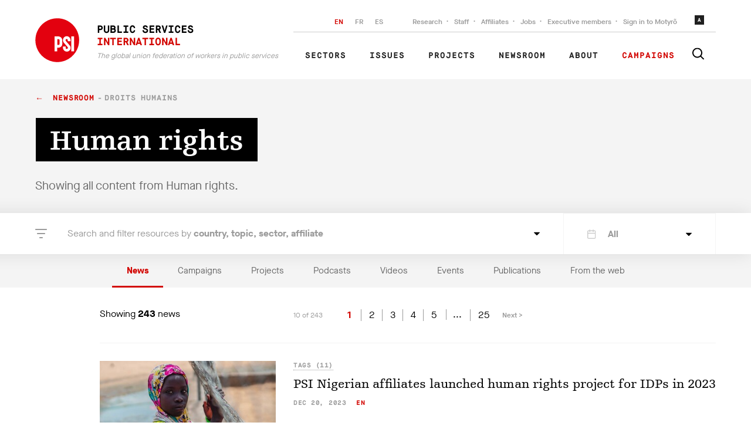

--- FILE ---
content_type: text/html; charset=utf-8
request_url: https://publicservices.international/tag/droits-humains/news?search=%7B%22api_keys%22%3A%5B%22asa095f2-1525-477f-aw80-640a3e41a8de%22%5D,%22tags%22%3A%7B%22organisation%22%3A%5B%5D,%22country%22%3A%5B%5D,%22region%22%3A%5B%5D,%22sector%22%3A%5B%5D,%22issue%22%3A%5B1212%5D,%22clause_theme%22%3A%5B%5D,%22clause_type%22%3A%5B%5D%7D,%22types%22%3A%5B%5D,%22search_query%22%3A%22%22,%22clause_id%22%3Anull,%22offset%22%3A0,%22limit%22%3A10,%22order_by%22%3A%22start_datetime%22,%22order_dir%22%3A%22desc%22,%22lang%22%3Anull,%22start_datetime%22%3Anull,%22end_datetime%22%3Anull,%22in_progress%22%3Anull,%22key%22%3Anull%7D&id=1212
body_size: 154604
content:
<!doctype html>
<html data-n-head-ssr class="" data-n-head="%7B%22class%22:%7B%22ssr%22:%22%22%7D%7D">
  <head >
    <title>All news - PSI - The global union federation of workers in public services</title><meta data-n-head="ssr" charset="utf-8"><meta data-n-head="ssr" name="viewport" content="width=device-width, initial-scale=1"><meta data-n-head="ssr" name="msapplication-TileColor" content="#000000"><meta data-n-head="ssr" name="msapplication-config" content="/favicons/browserconfig.xml"><meta data-n-head="ssr" name="theme-color" content="#ffffff"><meta data-n-head="ssr" data-hid="description" name="description" content="Public Services International is a Global Union Federation of more than 700 trade unions representing 30 million workers in 154 countries. We bring their voices to the UN, ILO, WHO and other regional and global organisations. We defend trade union and workers&#x27; rights and fight for universal access to quality public services."><meta data-n-head="ssr" data-hid="twitter:card" name="twitter:card" content="summary_large_image"><meta data-n-head="ssr" data-hid="twitter:site" name="twitter:site" content="@psiglobalunion"><meta data-n-head="ssr" data-hid="twitter:title" name="twitter:title" content="PSI - The global union federation of workers in public services"><meta data-n-head="ssr" data-hid="twitter:description" name="twitter:description" content="Public Services International is a Global Union Federation of more than 700 trade unions representing 30 million workers in 154 countries. We bring their voices to the UN, ILO, WHO and other regional and global organisations. We defend trade union and workers&#x27; rights and fight for universal access to quality public services."><meta data-n-head="ssr" data-hid="twitter:image" name="twitter:image" content="https://publicservices.international/images/share.png"><meta data-n-head="ssr" data-hid="og:description" property="og:description" content="Public Services International is a Global Union Federation of more than 700 trade unions representing 30 million workers in 154 countries. We bring their voices to the UN, ILO, WHO and other regional and global organisations. We defend trade union and workers&#x27; rights and fight for universal access to quality public services."><meta data-n-head="ssr" data-hid="og:image" property="og:image" content="https://publicservices.international/images/share.png"><meta data-n-head="ssr" data-hid="og:title" property="og:title" content="PSI - The global union federation of workers in public services"><meta data-n-head="ssr" data-hid="og:url" property="og:url" content="https://publicservices.international"><link data-n-head="ssr" rel="icon" type="image/png" href="/favicons/favicon-32x32.png"><link rel="preload" href="/_nuxt/f6990da.js" as="script"><link rel="preload" href="/_nuxt/6fceaf1.js" as="script"><link rel="preload" href="/_nuxt/d731efd.js" as="script"><link rel="preload" href="/_nuxt/092827d.js" as="script"><link rel="preload" href="/_nuxt/54bd394.js" as="script"><link rel="preload" href="/_nuxt/b3f5a87.js" as="script"><style data-vue-ssr-id="4f857918:0 86684824:0 978821d4:0 189abbce:0">/*! normalize.css v8.0.1 | MIT License | github.com/necolas/normalize.css */html{line-height:1.15;-webkit-text-size-adjust:100%}body{margin:0}main{display:block}h1{font-size:2em;margin:.67em 0}hr{box-sizing:content-box;height:0;overflow:visible}pre{font-family:monospace,monospace;font-size:1em}a{background-color:transparent}abbr[title]{border-bottom:none;text-decoration:underline;-webkit-text-decoration:underline dotted;text-decoration:underline dotted}b,strong{font-weight:bolder}code,kbd,samp{font-family:monospace,monospace;font-size:1em}small{font-size:80%}sub,sup{font-size:75%;line-height:0;position:relative;vertical-align:baseline}sub{bottom:-.25em}sup{top:-.5em}img{border-style:none}button,input,optgroup,select,textarea{font-family:inherit;font-size:100%;line-height:1.15;margin:0}button,input{overflow:visible}button,select{text-transform:none}[type=button],[type=reset],[type=submit],button{-webkit-appearance:button}[type=button]::-moz-focus-inner,[type=reset]::-moz-focus-inner,[type=submit]::-moz-focus-inner,button::-moz-focus-inner{border-style:none;padding:0}[type=button]:-moz-focusring,[type=reset]:-moz-focusring,[type=submit]:-moz-focusring,button:-moz-focusring{outline:1px dotted ButtonText}fieldset{padding:.35em .75em .625em}legend{box-sizing:border-box;color:inherit;display:table;max-width:100%;padding:0;white-space:normal}progress{vertical-align:baseline}textarea{overflow:auto}[type=checkbox],[type=radio]{box-sizing:border-box;padding:0}[type=number]::-webkit-inner-spin-button,[type=number]::-webkit-outer-spin-button{height:auto}[type=search]{-webkit-appearance:textfield;outline-offset:-2px}[type=search]::-webkit-search-decoration{-webkit-appearance:none}::-webkit-file-upload-button{-webkit-appearance:button;font:inherit}details{display:block}summary{display:list-item}[hidden],template{display:none}
@page{size:letter;margin:25mm 25mm;@footnote{margin:.6em 0 0 0;padding:.3em 0 0 0;max-height:10em}@top-center{vertical-align:bottom;padding-bottom:10mm;content:string(booktitle)}}@font-face{font-family:"Arial";font-weight:400;font-style:normal}@font-face{font-family:"Arial";font-weight:700;font-style:normal}@font-face{font-family:"Arial";font-weight:400;font-style:italic}@font-face{font-family:"Arial";font-weight:700;font-style:italic}:root{--color-mbox:rgba(0,0,0,0.2);--margin:4px;--font-size:16px}section{-moz-column-break-before:page;break-before:page;page-break-before:always}.paper_view_content_root{font-family:"Arial",sans-serif;margin:0;overflow:auto;height:auto;text-align:left;text-align:initial}.paper_view_content_root [contenteditable]:focus{outline:0 solid transparent}.paper_view_content_root #controls{display:none}.paper_view_content_root .pagedjs_page{font-size:16px;font-size:var(--font-size);margin:0;overflow:hidden;position:relative;box-sizing:border-box;page-break-after:always}.paper_view_content_root .pagedjs_pagebox>.pagedjs_area>.pagedjs_page_content{width:100%;height:100%;position:relative;-moz-column-fill:auto;column-fill:auto}@media screen{.paper_view_content_root{background-color:#d3d3d3}.paper_view_content_root .pagedjs_page{background:#fff;box-shadow:0 .5mm 2mm rgba(0,0,0,.3);margin:5mm auto}.paper_view_content_root .pagedjs_pages{flex-direction:row;flex-wrap:wrap;justify-content:flex-start;transform-origin:0 0;margin:0 auto}.paper_view_content_root #controls{margin:20px 0;text-align:center;display:block}}@media screen{.debug .pagedjs_margin-bottom .pagedjs_margin-bottom-left-corner,.debug .pagedjs_margin-bottom .pagedjs_margin-bottom-right-corner,.debug .pagedjs_margin-bottom>div,.debug .pagedjs_margin-left>div,.debug .pagedjs_margin-right>div,.debug .pagedjs_margin-top .pagedjs_margin-top-left-corner,.debug .pagedjs_margin-top .pagedjs_margin-top-right-corner,.debug .pagedjs_margin-top>div{box-shadow:inset 0 0 0 1px rgba(0,0,0,.2);box-shadow:0 0 0 1px inset var(--color-mbox)}}@font-face{font-family:"MaisonNeue";font-display:swap;src:url(/_nuxt/fonts/maison-neue-book.615277f.woff2) format("woff2"),url(/_nuxt/fonts/maison-neue-book.b2fe824.woff) format("woff");font-style:"normal";font-weight:400}@font-face{font-family:"MaisonNeue";font-display:swap;src:url(/_nuxt/fonts/maison-neue-demi.1d3823a.woff2) format("woff2"),url(/_nuxt/fonts/maison-neue-demi.626d56c.woff) format("woff");font-style:"500";font-weight:500}@font-face{font-family:"MaisonNeue";font-display:swap;src:url(/_nuxt/fonts/maison-neue-bold.9d98ca9.woff2) format("woff2"),url(/_nuxt/fonts/maison-neue-bold.a4f0544.woff) format("woff");font-style:"600";font-weight:700}@font-face{font-family:"MaisonMono";font-display:swap;src:url(/_nuxt/fonts/maison-mono-regular.441f447.woff2) format("woff2"),url(/_nuxt/fonts/maison-mono-regular.7ccb091.woff) format("woff");font-style:"normal";font-weight:400}@font-face{font-family:"MaisonMono";font-display:swap;src:url(/_nuxt/fonts/maison-mono-bold.4d8ca8f.woff2) format("woff2"),url(/_nuxt/fonts/maison-mono-bold.2c51126.woff) format("woff");font-style:"600";font-weight:700}@font-face{font-family:"Egyptienne";font-display:swap;src:url(/_nuxt/fonts/egyptienne-roman.fd54ce3.woff2) format("woff2"),url(/_nuxt/fonts/egyptienne-roman.3ccc0f0.woff) format("woff");font-style:"normal";font-weight:400}@font-face{font-family:"Egyptienne";font-display:swap;src:url(/_nuxt/fonts/egyptienne-bold.1890358.woff2) format("woff2"),url(/_nuxt/fonts/egyptienne-bold.1b6aee1.woff) format("woff");font-style:"600";font-weight:700}body{background:#fff;font-family:MaisonNeue,Arial,sans-serif}*{box-sizing:border-box;position:relative}::selection{background:#ffdc73}::-moz-selection{background:#ffdc73}svg{fill:currentColor}img{max-width:100%;height:auto}.app{overflow:hidden}.center,.center--Wide{margin:0 auto;padding:0 20px;width:100%;max-width:1200px}.center--Wide{max-width:1320px}.center--Wider{max-width:1200px;max-width:calc(100% - 40px)}.center--Featured,.center--Wider{margin:0 auto;padding:0 20px;width:100%}.center--Featured{max-width:1200px;max-width:1320px;z-index:20}.center--Offset{margin:0 auto;width:100%;max-width:1200px;padding:0 20px 0 130px;position:static}@media only screen and (max-width:768px){.center--Offset{padding:0 20px}}.center--ContentWidth{margin:0 auto;padding:0 20px;width:100%;max-width:1200px;max-width:930px}.center--OffsetWidth{margin:0 auto;padding:0 20px;width:100%;max-width:1200px;max-width:860px}.pointer-none{pointer-events:none}.fade-enter-active,.fade-leave-active{transition:opacity .3s}.fade-enter,.fade-leave-to{opacity:0}.mobileMessage{display:none;position:fixed;will-change:transform;z-index:9000;padding:5vw;font-size:3vw;background:#fff;color:#000;flex-direction:column;top:0;right:0;bottom:0;left:0;text-align:center}.mobileMessage h2{font-size:2em;margin-top:auto;margin-bottom:0;font-family:Egyptienne,Georgia,serif;font-weight:400}.mobileMessage p{margin-top:20px;margin-bottom:auto;line-height:1.5}@media only screen and (max-width:960px){.mobileMessage{display:flex}}@media only screen and (max-width:480px){.mobileMessage{display:flex;font-size:18px;padding:5vw}.mobileMessage h2{max-width:80%;margin:auto auto 0}}.floatingMessageToggle{position:fixed;will-change:transform;bottom:15px;right:20px;padding:5px;border:0;background:#fff;box-shadow:0 0 10px rgba(0,0,0,.2);border-radius:50%;z-index:2000}.floatingMessageToggle svg{width:25px;height:25px;display:block}.floatingMessage{position:fixed;will-change:transform;background:#202020;box-shadow:0 0 30px rgba(0,0,0,.1);bottom:0;right:0;left:0;z-index:2000;transition:.4s;opacity:0;transform:translateY(100%);visibility:hidden;will-change:transform,opacity,visibility}.floatingMessage.is-Active{transform:translateY(0);opacity:1;visibility:visible}.floatingMessage h2{font-family:Egyptienne,Georgia,serif;font-size:32px;font-weight:700;line-height:1.28;color:#fff;margin-bottom:0}.floatingMessage p{font-size:1.25rem;line-height:1.55;color:#fff;margin-bottom:0;margin-top:10px}.floatingMessage a{color:#d20500}.floatingMessage button{text-align:center;font-family:MaisonNeue,Arial,sans-serif;border:0;color:#d20500;background:transparent;font-size:1.25rem;margin:0 10px 0 0;padding:0;text-decoration:underline;cursor:pointer}.floatingMessage button .icon{width:10px;height:10px;display:inline-block;vertical-align:middle;margin-right:10px}.floatingMessage button .icon svg{width:100%;height:100%;fill:currentColor;display:block}.floatingMessage button .icon svg g,.floatingMessage button .icon svg path{fill:currentColor}.floatingMessage button:hover{text-decoration:none}.floatingMessage button.red{color:#fff}.floatingMessage button.no-underline{text-decoration:none}.floatingMessage button.no-underline:hover.icon{margin-left:-5px}@media only screen and (max-width:768px){.floatingMessage button{font-size:0;white-space:nowrap}.floatingMessage button span{font-size:16px;text-transform:capitalize}.floatingMessage button:last-child{margin-right:0}.floatingMessage p{font-size:1rem}.floatingMessage h2{font-size:1.125rem}}.floatingMessage__Content{padding-right:170px;max-width:930px}@media only screen and (max-width:768px){.floatingMessage__Content{padding:0}}.floatingMessage__Image{position:absolute;bottom:-45px;right:0;width:180px}.floatingMessage__Image svg{display:block}@media only screen and (max-width:768px){.floatingMessage__Image{display:none}}.floatingMessage__Buttons{display:flex;padding-top:20px;margin-top:20px;border-top:1px solid #686868}.floatingMessage__Inner{margin:0 auto;width:100%;max-width:1200px;padding:20px 20px 40px}@media only screen and (max-width:768px){.floatingMessage__Inner{padding:10px 20px 20px}}.resourcesWrapper{min-height:300px}.homepage__Intro{padding:75px 0}@media only screen and (max-width:768px){.homepage__Intro{padding:30px 0}}.homepage__IntroColumns{display:grid;grid-template-columns:1fr 425px;grid-column-gap:40px}@media only screen and (max-width:768px){.homepage__IntroColumns{display:block}}.homepage__IntroLead{text-transform:uppercase;font-family:MaisonMono,"Courier New",monospace;font-size:12px;font-weight:700;line-height:1.42;letter-spacing:1px;color:#9b9b9b;padding-right:20px}.homepage__IntroLead p{margin:0}.homepage__IntroTitle{margin:16px 0 30px;font-family:Egyptienne,Georgia,serif;font-size:48px;font-weight:700;line-height:1.25;color:#202020;max-width:600px}@media only screen and (max-width:768px){.homepage__IntroTitle{font-size:1.75rem}.homepage__IntroTitle br{display:none}}.homepage__IntroCTA{list-style-type:none;display:flex;margin:0;padding:0}.homepage__IntroCTA li+li{margin-left:35px}.homepage__IntroCTA a{font-family:MaisonMono,"Courier New",monospace;font-size:18px;font-weight:700;line-height:.72;letter-spacing:.9px;color:#d20500;text-decoration:none;text-transform:uppercase;font-size:16px}.homepage__IntroCTA a:after{content:"→";margin-left:10px;transition:.2s;display:inline-block}.homepage__IntroCTA a:hover{color:#000}.homepage__IntroCTA a:hover:after{transform:translateX(5px)}@media only screen and (max-width:768px){.homepage__IntroCTA{display:none}}.homepage__IntroContent{width:100%;max-width:400px;margin-left:49px}.homepage__IntroContent p{font-family:MaisonNeue,Arial,sans-serif;font-size:16px;font-weight:500;line-height:1.56;color:#9b9b9b;margin:0}.homepage__IntroContent p+p{margin-top:30px}@media only screen and (max-width:768px){.homepage__IntroContent{margin:0}}.twitterBlock{display:block}.twitterBlock__Content{margin:30px 0 40px}.twitterBlock__Content a,.twitterBlock__Content p{font-family:MaisonNeue,Arial,sans-serif;font-size:16px;line-height:1.56}.twitterBlock__Content p{color:#202020;margin:0 0 10px}.twitterBlock__Content a{color:#d20500;text-decoration:none}.twitterBlock__Content a:hover{color:#000}.twitterBlock__Content svg{width:16px;height:16px;vertical-align:middle;margin-right:10px}.twitterBlock__Author{display:flex;align-items:flex-start}.twitterBlock__AuthorName{font-family:Egyptienne,Georgia,serif;font-size:20px;font-weight:700;line-height:1.45;color:#d20500;margin:0}.twitterBlock__AuthorName a{color:#d20500;text-decoration:none}.twitterBlock__AuthorName a:hover{text-decoration:underline}.twitterBlock__AuthorRole{color:#9b9b9b;font-family:MaisonNeue,Arial,sans-serif;font-size:14px;font-weight:500;font-style:italic;font-stretch:normal;line-height:1.5;margin:4px 0 0}.twitterBlock__AuthorRole a{color:#d20500;text-decoration:none}.twitterBlock__AuthorImage{position:relative;flex:0 0 80px;height:80px;border-radius:50%;overflow:hidden;margin-right:16px;color:#d20500}.homepage__Affiliates{margin-bottom:90px}@media only screen and (max-width:768px){.homepage__Affiliates{margin-bottom:40px}}.homepage__AffiliatesCountWrapper{position:absolute;left:50%;transform:translateX(-50%);max-width:670px;width:100%;background:#f4f4f4;padding:20px;bottom:-70px;display:flex}@media only screen and (max-width:768px){.homepage__AffiliatesCountWrapper{transform:none;position:static}}.homepage__AffiliatesCount{border-right:1px solid #cdcdcd;flex:1;text-align:center}.homepage__AffiliatesCount:last-child{border-right:0}.homepage__AffiliatesCountValue{font-family:Egyptienne,Georgia,serif;color:#202020;font-size:2.25rem;margin:0 0 10px;font-weight:700}.homepage__AffiliatesCountLabel{margin:0;font-family:MaisonMono,"Courier New",monospace;color:#d20500;text-transform:uppercase;font-size:.75rem;font-weight:700;letter-spacing:1px}@-webkit-keyframes blink{0%,20%,to{transform:scaleY(0);border-radius:40%}10%{transform:scaleY(1);border-radius:10%}}@keyframes blink{0%,20%,to{transform:scaleY(0);border-radius:40%}10%{transform:scaleY(1);border-radius:10%}}@-webkit-keyframes halo{0%{transform:rotate(0deg)}to{transform:rotate(1turn)}}@keyframes halo{0%{transform:rotate(0deg)}to{transform:rotate(1turn)}}.sharePrivate{background:#d20500;position:relative;margin:0 0 40px;z-index:2}.sharePrivate__Link{margin:0 auto;width:100%;max-width:1200px;display:flex;padding:20px;align-items:center;text-decoration:none}.sharePrivate__Link h3{font-size:15px}@media only screen and (max-width:768px){.sharePrivate__Link{display:block}}.sharePrivate__Content{padding:20px 0 20px 40px}@media only screen and (max-width:768px){.sharePrivate__Content{padding:0}}.sharePrivate__Title{font-family:Egyptienne,Georgia,serif;font-size:32px;font-weight:700;line-height:1.28;color:#fff;margin:0;transition:.2s}.sharePrivate__Link:hover .sharePrivate__Title{color:#000}.sharePrivate__Description{font-family:MaisonNeue,Arial,sans-serif;font-size:16px;font-weight:500;line-height:1.56;color:#202020;border-top:1px dashed #202020;margin-top:10px;padding-top:10px;margin-bottom:0}.sharePrivate__Description:after{content:">";margin-left:5px}.sharePrivate__Icon,.sharePrivate__Image{width:190px;height:auto;margin-left:auto;margin-right:10%;margin-bottom:-21px;align-self:flex-end;display:block}.sharePrivate__Icon:after,.sharePrivate__Icon:before,.sharePrivate__Image:after,.sharePrivate__Image:before{content:"";display:block;background:#211300;width:82px;height:30px;position:absolute;left:50%;margin-left:-41px;top:75px;transition:.3s;transform:scaleY(0);z-index:10;transform-origin:top center;border-radius:40%;-webkit-animation:blink 4s infinite;animation:blink 4s infinite}.sharePrivate__Icon:after,.sharePrivate__Image:after{transform-origin:bottom center;top:85px}.sharePrivate__Icon svg,.sharePrivate__Image svg{display:block}.sharePrivate__Icon svg #halo,.sharePrivate__Image svg #halo{-webkit-animation:halo 10s linear infinite;animation:halo 10s linear infinite;transform-origin:center}.sharePrivate__Content{max-width:660px}.sharePrivate__Icon{max-width:150px}.staffQuote{position:relative;margin:150px 0 50px}@media only screen and (max-width:768px){.staffQuote{margin-top:0}}.staffQuote__Inner{margin:0 auto;width:100%;max-width:1200px;display:flex;padding:20px;align-items:flex-start}@media only screen and (max-width:768px){.staffQuote__Inner{display:block;padding:0}}.staffQuote__Content{padding-left:40px}@media only screen and (max-width:768px){.staffQuote__Content{padding-left:0}}.staffQuote__Title{font-family:Egyptienne,Georgia,serif;font-size:32px;font-style:italic;line-height:1.5;letter-spacing:.1px;color:#202020;font-weight:600;margin:0;font-size:31px}@media only screen and (max-width:768px){.staffQuote__Title{font-size:1.375rem}}.staffQuote__Description{font-family:MaisonNeue,Arial,sans-serif;font-size:16px;font-weight:500;line-height:1.56;color:#9b9b9b;margin-top:40px;margin-bottom:30px}@media only screen and (max-width:768px){.staffQuote__Description{margin:20px 0}}.staffQuote__Content{max-width:840px}.staffQuote__Author{margin-left:auto;max-width:180px}@media only screen and (max-width:768px){.staffQuote__Author{margin-top:30px;padding-left:40px;margin-left:0;max-width:none;display:flex}.staffQuote__Author a{flex-shrink:0}}.staffQuote__AuthorImage{border-radius:50%;width:160px;height:160px;-o-object-fit:cover;object-fit:cover}@media only screen and (max-width:768px){.staffQuote__AuthorImage{width:70px;height:70px;margin-right:20px}}.staffQuote__AuthorName{font-family:Egyptienne,Georgia,serif;font-size:20px;font-weight:700;line-height:1.45;color:#d20500;margin-top:30px;margin-bottom:0}@media only screen and (max-width:768px){.staffQuote__AuthorName{margin-top:15px}}.staffQuote__AuthorNameLink{font-family:Egyptienne,Georgia,serif;font-size:20px;font-weight:700;line-height:1.45;color:#d20500;text-decoration:none;margin:0}.staffQuote__AuthorNameLink:hover{text-decoration:underline;-webkit-text-decoration-color:#202020;text-decoration-color:#202020}.staffQuote__AuthorBio{font-family:MaisonNeue,Arial,sans-serif;font-size:14px;font-weight:500;font-style:italic;line-height:1.2;color:#9b9b9b;margin:0}.weeklyWrapup{background:#202020}.weeklyWrapup__Inner{margin:0 auto;width:100%;max-width:1200px;display:block;display:flex;padding:80px 20px 50px 0;align-items:flex-start}@media only screen and (max-width:768px){.weeklyWrapup__Inner{display:block;padding:30px 20px}}.weeklyWrapup__Description{position:absolute;top:20px;left:100%;margin-left:20px;width:100%;max-width:260px;font-family:MaisonNeue,Arial,sans-serif;font-size:14px;font-weight:500;font-style:italic;line-height:1.2;color:#9b9b9b}@media only screen and (max-width:768px){.weeklyWrapup__Description{position:static;margin:0}}.weeklyWrapup__Footer{margin:0 auto;width:100%;max-width:1200px;display:flex;justify-content:space-between;align-items:center;padding:0 0 80px 100px}@media only screen and (max-width:768px){.weeklyWrapup__Footer{padding:0 20px 20px;display:block}}.weeklyWrapup__Week{max-width:30%}.weeklyWrapup__WeekName{font-family:Egyptienne,Georgia,serif;font-size:32px;font-style:italic;line-height:1.28;letter-spacing:.1px;color:#fff;margin:0 0 10px}.weeklyWrapup__WeekDate{font-family:MaisonMono,"Courier New",monospace;font-size:11px;font-weight:700;line-height:1.42;letter-spacing:.5px;color:#9b9b9b;margin:0;text-transform:uppercase}.weeklyWrapup__List{width:100%;max-width:970px;padding:0;margin:0 40px 0 auto}.weeklyWrapup__List li{display:inline-block;vertical-align:top;opacity:.5;filter:grayscale(100%);transition:.2s}.weeklyWrapup__List li:after{content:"";display:inline-block;vertical-align:middle;height:1px;background:#cdcdcd;width:40px}.weeklyWrapup__List li:last-child:after{display:none}.weeklyWrapup__List li.is-Active,.weeklyWrapup__List li:hover{filter:grayscale(0);cursor:pointer}.weeklyWrapup__List img{border-radius:50%;vertical-align:middle;width:70px;height:70px;-o-object-fit:cover;object-fit:cover}@media only screen and (max-width:768px){.weeklyWrapup__List{flex:0 0 220px;margin:20px 0;overflow-x:auto;white-space:nowrap}}.weeklyWrapup__Author{margin-right:0}.weeklyWrapup__AuthorName{font-family:Egyptienne,Georgia,serif;font-size:20px;font-weight:700;line-height:1.45;color:#d20500;margin:0}.weeklyWrapup__AuthorRole{font-family:MaisonMono,"Courier New",monospace;font-size:11px;font-weight:700;line-height:1.42;letter-spacing:.5px;color:#9b9b9b;margin:0;text-transform:uppercase}.imageBlurb:before{position:absolute;content:"";top:0;left:0;bottom:0;width:100vw;background-color:#f4f4f4;z-index:-1;left:55%}@media only screen and (max-width:768px){.imageBlurb:before{display:none}}.imageBlurb__Inner{margin:0 auto;width:100%;max-width:1200px;padding:90px 20px 100px;display:grid;grid-template-columns:minmax(200px,1fr) 360px;grid-gap:40px;align-items:flex-end}@media only screen and (max-width:768px){.imageBlurb__Inner{display:block;padding-top:40px;padding-bottom:40px}}.imageBlurb__Content{font-size:18px;line-height:1.6;color:#686868}.imageBlurb__Content p:first-of-type{color:#000;font-weight:700}.imageBlurb__Content p:last-of-type{margin-bottom:40px}.imageBlurb__Title{font-family:Egyptienne,Georgia,serif;font-size:36px;font-weight:700;line-height:1.33;color:#202020;margin-top:0}.imageBlurb__Image{text-align:center}.imageBlurb__Image image,.imageBlurb__Image svg{max-width:200px;margin-bottom:60px}@media only screen and (max-width:768px){.imageBlurb__Image{display:none}}.liveBlogAlert{width:100%;max-width:1200px;display:flex;align-items:center;max-width:1280px;background:#d20500;padding:13px 40px;margin:0 auto 10px;text-decoration:none;color:#000;line-height:1}.liveBlogAlert__Text{font-family:MaisonNeue,Arial,sans-serif;font-size:16px;line-height:1.56;color:#fff;padding-top:3px}.liveBlogAlert__Important{text-transform:uppercase;margin-right:10px;padding-top:2px}@media only screen and (max-width:480px){.liveBlogAlert__Important{display:none}}.liveBlogAlert__Pulse{border-radius:50px;line-height:100px;width:20px;height:20px;text-transform:uppercase;letter-spacing:.05em;margin-right:15px}.liveBlogAlert__Pulse:after,.liveBlogAlert__Pulse:before{content:"";position:absolute;top:0;left:0;width:100%;height:100%;background:hsla(0,0%,100%,.9);border-radius:50px;opacity:0}.liveBlogAlert__Pulse:before{transform:scale(1);-webkit-animation:pulseAlert 2s linear infinite;animation:pulseAlert 2s linear infinite}.liveBlogAlert__Pulse:after{-webkit-animation:pulseAlert 2s linear 1s infinite;animation:pulseAlert 2s linear 1s infinite}@media only screen and (max-width:480px){.liveBlogAlert__Pulse{display:none}}@-webkit-keyframes pulseAlert{0%{transform:scale(.6);opacity:0}33%{transform:scale(1);opacity:1}to{transform:scale(1.4);opacity:0}}@keyframes pulseAlert{0%{transform:scale(.6);opacity:0}33%{transform:scale(1);opacity:1}to{transform:scale(1.4);opacity:0}}.siteHeaderWrapper--Dark .siteHeader,.siteHeaderWrapper--Dark .siteHeader--Resource{background-color:transparent!important}@media only screen and (max-width:768px){.siteHeaderWrapper--Dark .siteHeader,.siteHeaderWrapper--Dark .siteHeader--Resource{background-color:#fff!important}}.siteHeaderWrapper--Dark .topNav__ListItem a,.siteHeaderWrapper--Dark .topNav__ListItem button{color:#9b9b9b}@media only screen and (max-width:960px){.siteHeaderWrapper--Dark .topNav__ListItem a,.siteHeaderWrapper--Dark .topNav__ListItem button{color:#fff}}.siteHeaderWrapper--Dark .mainNav__ListItem--has-Icon a,.siteHeaderWrapper--Dark .mainNav__ListItem--Red a,.siteHeaderWrapper--Dark .mainNav__ListItem a,.siteHeaderWrapper--Dark .siteSearch__Button svg{color:#fff}@media only screen and (max-width:960px){.siteHeaderWrapper--Dark .siteSearch__Button svg{color:#000}}.siteHeaderWrapper--Dark .siteSearch__Form input{background-color:#202020;color:#fff}@media only screen and (max-width:960px){.siteHeaderWrapper--Dark .mainNav__ListItem--has-Icon a,.siteHeaderWrapper--Dark .mainNav__ListItem--Red a,.siteHeaderWrapper--Dark .mainNav__ListItem a{color:#000}}.siteHeaderWrapper--Dark .siteSearch__Expander{background-color:transparent}.siteHeaderWrapper--Dark .logo__Title{color:#fff}.siteHeaderWrapper--Dark .headroom--not-top{background-color:#000}.homepageBackground{background-color:#fff}.homepageHeading,.homepageHeading--Campaigns,.homepageHeading--Events,.homepageHeading--News,.homepageHeading--Publications,.homepageHeading--Videos{display:flex;justify-content:space-between;align-items:center}.homepageHeading--Campaigns h3,.homepageHeading--Events h3,.homepageHeading--News h3,.homepageHeading--Publications h3,.homepageHeading--Videos h3,.homepageHeading h3{margin:0;color:#000;font-family:MaisonMono,"Courier New",monospace;font-size:18px;font-style:normal;font-weight:700;line-height:13px;letter-spacing:.9px;text-transform:uppercase}@media only screen and (max-width:768px){.homepageHeading--Publications{display:block}.homepageHeading--Publications a{display:inline-block;margin-top:10px}}.homepageHeading--News{padding:40px 0 10px}.homepagePublications{padding:50px 0 100px}@media only screen and (max-width:768px){.homepagePublications{padding:60px 0 0}}.homepagePublications .publication__Cover--Post img,.homepagePublications .publication__Cover img{height:300px}@media only screen and (max-width:768px){.homepagePublications .publication__Cover--Post img,.homepagePublications .publication__Cover img{height:346px}}.homepagePublicationsContent__List{padding:14px 0 0;display:grid;grid-template-columns:repeat(5,1fr);grid-gap:28px;gap:28px}@media only screen and (max-width:768px){.homepagePublicationsContent__List{overflow-x:auto;overflow-y:hidden}}.homepageViewMore{margin-top:30px;padding-left:10px}@media only screen and (max-width:768px){.homepageViewMore{display:none}}.homepageViewMore h4{color:#9b9b9b;margin-bottom:8px}.homepageViewMore h4:last-of-type{margin-top:40px}.homepageViewMore ul{list-style:none;padding:0;margin:0;display:flex;flex-direction:column;grid-gap:8px;gap:8px}.homepageViewMore ul li a{text-decoration:none}.homepageViewMore ul li a span{transition:transform .2s;display:inline-block}.homepageViewMore ul li a:hover{text-decoration:underline}.homepageViewMore ul li a:hover span{transform:translateX(5px)}.homeAffiliates__Container{padding-top:80px;padding-bottom:80px;background-color:#000}@media only screen and (max-width:768px){.homeAffiliates__Container{padding-top:50px;padding-bottom:18px}}.homeAffiliates__Content{color:#fff;max-width:450px}.homeAffiliates__Content h2{color:#fff;font-family:Egyptienne,Georgia,serif;font-size:48px;font-style:normal;font-weight:500;line-height:60px;margin:0}@media only screen and (max-width:768px){.homeAffiliates__Content h2{font-size:32px;line-height:40px}}.homeAffiliates__Content p{color:#dfdfdf;font-family:MaisonNeue,Arial,sans-serif;font-size:17px;font-style:normal;font-weight:400;line-height:25px;font-size:18px}.homeAffiliates__Inner{display:flex;justify-content:space-between}@media only screen and (max-width:768px){.homeAffiliates__Inner{flex-direction:column}}.homeAffiliates__Map{width:100%;max-width:670px}.homeAffiliates__Map .affiliatesMap{width:100%;height:340px}.homeAffiliates__Map .homepage__AffiliatesCountWrapper{bottom:10px!important;padding:6px}.aboutVideo:before{content:"";display:block;background-color:#000;position:absolute;top:0;left:0;right:0;bottom:50%;z-index:1}@media only screen and (max-width:768px){.aboutVideo:before{bottom:auto;top:0;height:115px}}.aboutVideo__Inner{position:relative;z-index:2;display:grid;grid-template-columns:repeat(3,1fr);grid-gap:30px;gap:30px}.aboutVideo__Inner iframe{grid-column:span 2;width:100%;height:460px;-o-object-fit:cover;object-fit:cover}@media only screen and (max-width:768px){.aboutVideo__Inner{grid-template-columns:repeat(1,1fr)}.aboutVideo__Inner iframe{height:230px}}.aboutVideo__Content{display:flex;flex-direction:column;justify-content:space-between}@media only screen and (max-width:768px){.aboutVideo__Content{margin-top:10px}}.aboutVideo__ContentTitle{display:flex;justify-content:space-between;align-items:center;height:50%}@media only screen and (max-width:768px){.aboutVideo__ContentTitle{height:auto}}.aboutVideo__ContentTitle h3{color:#fff;font-family:MaisonNeue,Arial,sans-serif;font-size:24px;font-style:normal;font-weight:700;line-height:31px;margin:0}@media only screen and (max-width:768px){.aboutVideo__ContentTitle h3{font-size:20px;line-height:26px;color:#000;text-align:center}}.aboutVideo__ContentFooter{display:flex;flex-direction:column;justify-content:center;height:50%;padding-bottom:10px}@media only screen and (max-width:768px){.aboutVideo__ContentFooter{display:none}}.homepageFeaturedResources{margin:50px auto 30px}@media only screen and (max-width:768px){.homepageFeaturedResources{margin:30px 0 0}}.homepageFeaturedResources ul{list-style:none;padding:0;margin:0;display:grid;grid-template-columns:repeat(3,1fr);grid-gap:30px;gap:30px}@media only screen and (max-width:768px){.homepageFeaturedResources ul{grid-template-columns:repeat(1,1fr);grid-gap:10px;gap:10px}}.homepageFeaturedResources p{color:#9b9b9b!important;margin-top:12px!important}.homepageFeaturedResources__link{text-decoration:none;transition:.2s}.homepageFeaturedResources__link h4{font-family:MaisonMono,"Courier New",monospace;font-size:18px;font-weight:700;line-height:.72;letter-spacing:.9px;color:#d20500;text-decoration:none;text-transform:uppercase;font-size:16px;transition:.2s;margin-bottom:3px}.homepageFeaturedResources__link p{color:#111;font-family:MaisonNeue,Arial,sans-serif;font-size:17px;font-style:normal;font-weight:400;line-height:25px;margin:0}.homepageFeaturedResources__link:hover{opacity:.7}.homepageBanner{position:relative}.homepageBanner:before{content:"";display:block;background-color:#000;position:absolute;top:50%;left:0;right:0;bottom:0;z-index:1}.homepageBanner .center--Wide{position:relative;z-index:2}.homepageBanner .sharePrivate{margin-bottom:0}.homepageVideos{background-color:#000;padding-bottom:60px}@media only screen and (max-width:768px){.homepageVideos{padding-bottom:20px}}.homepageHeading--Videos{padding:60px 0}.homepageHeading--Videos a:before,.homepageHeading--Videos a:hover,.homepageHeading--Videos h3{color:#fff}.homepageVideos__List{display:grid;grid-template-columns:repeat(3,1fr);grid-gap:30px;gap:30px}@media only screen and (max-width:768px){.homepageVideos__List{overflow-x:auto;overflow-y:hidden}}.homepageVideos__List h2 span{color:#fff}.homepageVideos__List .card--Vertical{margin-top:0}.homeEventsCampaigns{position:relative;padding:20px 0 0}@media only screen and (max-width:768px){.homeEventsCampaigns{padding:0}}.homeEventsCampaigns:before{content:"";display:block;background-color:#000;bottom:0;top:50%;left:0;right:0;z-index:1;position:absolute}.homeEventsCampaigns__Inner{display:grid;grid-template-columns:repeat(2,1fr);grid-gap:30px;gap:30px;position:relative;z-index:2}@media only screen and (max-width:768px){.homeEventsCampaigns__Inner{display:block}}.homepageHeading--Events h3{color:#000}.homepageHeading--Events a:hover{color:#fff}.homepageHeading--Events a:before{display:none}@media only screen and (max-width:768px){.homepageHeading--Campaigns{display:block}}.homepageHeading--Campaigns a,.homepageHeading--Campaigns h3{color:#fff}@media only screen and (max-width:768px){.homepageHeading--Campaigns a{display:inline-block;margin-top:20px}}.homepageHeading--Campaigns a:hover{opacity:.8}.homepageHeading--Campaigns a:before{display:none}.homeEvents{margin-top:40px}@media only screen and (max-width:768px){.homeEvents{margin-top:20px}}.homeEvents__List{display:grid;grid-template-columns:repeat(2,1fr);grid-gap:30px;gap:30px}.homeEvents__List article{box-shadow:0 0 30px rgba(0,0,0,.1)}@media only screen and (max-width:768px){.homeEvents__List{overflow-x:auto;padding:0 4px}.homeEvents__List article{padding:20px}}.featuredCustomBlocks{position:relative;padding-bottom:70px}@media only screen and (max-width:768px){.featuredCustomBlocks{padding-bottom:0}}.featuredCustomBlocks:before{content:"";display:block;background-color:#eee;position:absolute;top:32%;left:0;right:0;bottom:0;z-index:1}.featuredCustomBlocks__Inner{display:grid;grid-template-columns:repeat(2,1fr);grid-gap:20px;gap:20px;position:relative;z-index:2}.featuredCustomBlocks__Inner .cta--Homepage:nth-of-type(3){grid-column:span 2}@media only screen and (max-width:768px){.featuredCustomBlocks__Inner{display:block}}.homeCampaignBox{background-color:#d20500;padding:38px 40px 36px}@media only screen and (max-width:768px){.homeCampaignBox{padding:30px 20px}}.homeCampaignBox__Content{margin-top:40px;display:flex;flex-direction:column;justify-content:space-between;height:calc(100% - 40px)}@media only screen and (max-width:768px){.homeCampaignBox__Content{margin-top:10px;height:auto}}.homeCampaignBox__Content a{text-decoration:none}.homeCampaignBox__Content a:hover{text-decoration:underline}.homeCampaignBox__Content h2{color:#fff;font-family:Egyptienne,Georgia,serif;font-size:28px;font-style:normal;font-weight:500;line-height:36px}.homeCampaignBox__Content h2:hover{opacity:.7;text-decoration:underline;transition:opacity .2s}.homeCampaignBox__Content p{color:#000;font-family:MaisonNeue,Arial,sans-serif;font-size:17px;font-style:normal;font-weight:600;line-height:24px;margin:20px 0 0}.homeCampaignBox__Content img{transition:opacity .2s}.homeCampaignBox__Content img:hover{opacity:.7}.homeCampaignBox__Content .readMore,.homeCampaignBox__Content .readMore--Black,.homeCampaignBox__Content .readMore--Brand,.homeCampaignBox__Content .readMore--Light,.homeCampaignBox__Content .readMore--Menu,.homeCampaignBox__Content .readMore--Right,.homeCampaignBox__Content .readMore--Tags,.homeCampaignBox__Content .readMore--White,.homeCampaignBox__Content .readMore--WithSubLinks{color:#000!important;margin-top:auto}.homeCampaignBox__Content .readMore--Black:before,.homeCampaignBox__Content .readMore--Brand:before,.homeCampaignBox__Content .readMore--Light:before,.homeCampaignBox__Content .readMore--Menu:before,.homeCampaignBox__Content .readMore--Right:before,.homeCampaignBox__Content .readMore--Tags:before,.homeCampaignBox__Content .readMore--White:before,.homeCampaignBox__Content .readMore--WithSubLinks:before,.homeCampaignBox__Content .readMore:before{display:none}.homeCampaignBox__ContentDescriptionWrapper{display:flex;flex-direction:column;justify-content:space-between;height:100%}@media only screen and (max-width:768px){.homeCampaignBox__ContentDescriptionWrapper a{display:none}}.homeCampaignBox__ContentInner{display:grid;grid-template-columns:1fr 1fr;grid-gap:10px;gap:10px}@media only screen and (max-width:768px){.homeCampaignBox__ContentInner{display:flex;flex-direction:column}}.homeCampaignBox__ContentImage{position:relative}.homeCampaignBox__ContentImage:before{content:"";display:block;padding-bottom:56.25%;width:100%;position:relative}.homeCampaignBox__ContentImage img{position:absolute;top:0;right:0;bottom:0;left:0;width:100%;height:100%;-o-object-fit:cover;object-fit:cover}.homepageIntro{background:#030303;padding:100px 0 0}@media only screen and (max-width:768px){.homepageIntro{padding:0;display:flex;flex-direction:column;margin-top:30px}}.homepageIntro:before{content:"";position:absolute;top:-400px;left:0;right:0;bottom:0;background:#030303}.homepageIntro__Content{padding:0 0 40px;position:relative;z-index:10}@media only screen and (max-width:768px){.homepageIntro__Content{width:100%}}.homepageIntro__Content p{margin:0;max-width:500px;color:#dfdfdf;line-height:25px;font-size:17px}.homepageIntro__Title{margin:0 0 20px;font-family:MaisonNeue,Arial,sans-serif;font-size:48px;font-weight:400;line-height:1.15;max-width:700px;color:#fff}.homepageIntro__Title br{display:none}.homepageIntro__Title .mobile-only-br{display:block}@media only screen and (max-width:768px){.homepageIntro__Title{font-size:2rem;margin:20px 0}.homepageIntro__Title br{display:block}}.homepageText{font-style:italic}.homepageText,.homepageText i{position:relative;display:inline-block}.homepageText i{z-index:2}.homepageText:before{content:"";position:absolute;bottom:5px;left:-5px;right:-5px;height:10px;background:#d20500;width:calc(100% + 10px);z-index:1}.homepageIntroCTA{position:relative;z-index:10}.homepageIntroCTA ul{list-style-type:none;display:flex;margin:0;padding:0}.homepageIntroCTA ul li+li{margin-left:35px}.homepageIntroCTA ul a{font-family:MaisonMono,"Courier New",monospace;font-size:18px;font-weight:700;line-height:.72;letter-spacing:.9px;color:#d20500;text-decoration:none;text-transform:uppercase;font-size:16px;transition:.2s}.homepageIntroCTA ul a:after{content:"→";margin-left:0;transform:translateY(-3px);transition:.2s;display:inline-block}.homepageIntroCTA ul a:hover{color:#fff}.homepageIntroCTA ul a:hover:after{transform:translate(5px,-3px)}@media only screen and (max-width:768px){.homepageIntroCTA ul{display:none}}.homepageFeaturedPost{position:relative;margin-top:70px}.homepageFeaturedPost:before{content:"";position:absolute;top:50%;left:0;right:0;bottom:0;background:#eee;z-index:1}@media only screen and (max-width:768px){.homepageFeaturedPost{order:3;margin-top:0}}.homepageFeaturedPost__Inner{position:relative;min-height:460px;padding:100px 0;width:100%;background:#030303;display:flex;align-items:center;justify-content:center;flex-direction:column}@media only screen and (max-width:768px){.homepageFeaturedPost__Inner{min-height:auto;padding:60px 0}}.homepageFeaturedPost__Image,.homepageFeaturedPost__Image:after{position:absolute;top:0;left:0;width:100%;height:100%}.homepageFeaturedPost__Image:after{content:"";z-index:2;background:rgba(0,0,0,.65)}.homepageFeaturedPost__Image img{-o-object-fit:cover;object-fit:cover;width:100%;height:100%;position:absolute;top:0;left:0;z-index:1}.homepageFeaturedPost__Content{position:relative;z-index:3}.homepageFeaturedPost__Content p{font-family:MaisonMono,"Courier New",monospace;font-size:12px;font-weight:700;line-height:1.42;letter-spacing:1px;color:#ffae2a;margin:0;text-transform:uppercase;text-align:center}.homepageFeaturedPost__Content h2{color:#fff;text-align:center;font-family:Egyptienne,Georgia,serif;font-size:56px;font-style:normal;font-weight:500;line-height:1.25;max-width:900px;margin:0 auto 20px}@media only screen and (max-width:768px){.homepageFeaturedPost__Content h2{font-size:1.75rem}}.homepageFeaturedPost__Content .card__TagsWrapper--Top{display:flex;justify-content:center}.homepageFeaturedPost__Content .card__TagsWrapper--Top time{color:#fff}.homepageFeaturedPost__Content .card__TagsWrapper--Top a{color:#fff!important}.homepageFeaturedPost__Content .card__TagsWrapper--Top a.is-Active{color:#d20500!important}.homepageIntro__Inner{display:flex;justify-content:space-between;align-items:center;position:relative}@media only screen and (max-width:768px){.homepageIntro__Inner{order:2}}.homepageIntro__ContentWrapper{position:relative;z-index:10;min-height:400px}@media only screen and (max-width:768px){.homepageIntro__ContentWrapper{min-height:auto;width:100%}}.homepageIntro__Nav{position:relative;z-index:10;display:flex;align-items:center;justify-content:center;grid-gap:10px;gap:10px}@media only screen and (max-width:768px){.homepageIntro__Nav{display:none}}.homepageIntro__Nav svg{width:63px;height:17px;transition:.2s}.homepageIntro__Next,.homepageIntro__Prev{cursor:pointer;transition:.2s}.homepageIntro__Next:hover svg,.homepageIntro__Prev:hover svg{color:#ffae2a}.homepageIntro__Next{position:relative;height:62px;width:62px}.homepageIntro__Next span,.homepageIntro__Next svg{position:absolute;top:50%;left:50%;transform:translate(-50%,-50%);color:#ffae2a;z-index:2}.homepageIntro__Next line,.homepageIntro__Next path{transition:.2s}.homepageIntro__Next:after{content:"";position:absolute;top:0;left:0;height:62px;width:62px;border-radius:50%;border:2px solid #ffae2a;z-index:1;transform:translate(20px);transition:.2s;box-sizing:border-box}.homepageIntro__Next:hover svg path{color:#fff}.homepageIntro__Next:hover svg line{color:transparent}.homepageIntro__Next:hover:after{background-color:#ffae2a}.homepageIntro__Prev{transform:rotate(180deg) translateY(1px)}.homepageIntro__Prev svg{color:#727272}.homepageIntro__Prev:hover{transform:rotate(180deg) translate(10px,1px)}.homepageImageMobile{display:none;margin:0 0 30px}.homepageImageMobile img{border-radius:50%;overflow:hidden}@media only screen and (max-width:768px){.homepageImageMobile{display:block}}.homepageIntroImages{position:absolute;left:45%;top:-140px;width:100%}@media only screen and (max-width:768px){.homepageIntroImages{left:0;top:0;width:300px;margin:0 auto;position:relative;height:300px;order:1}}@media only screen and (max-width:768px){.homepageIntroImages--Desktop{display:none}}.homepageIntroSlide__Image{border-radius:50%;overflow:hidden;filter:grayscale(100%)}.homepageIntroSlide__Mask{position:absolute;top:50%;left:50%;width:100%;height:100%;z-index:10;border-radius:50%;height:1500px;width:1500px;transition:.5s;border:300px solid #030303;transform:translate(-50%,-50%)}@media only screen and (max-width:768px){.homepageIntroSlide__Mask{border-width:50px;height:150px;width:150px;transform:translate(0)}}.homepageIntroSlide{transform:translateY(100%);transition:1s;position:absolute;opacity:0;transition-delay:1.5s;height:900px;width:900px}.homepageIntroSlide:before{content:"";position:absolute;top:0;left:0;width:100%;height:100%;background:#d20500;z-index:2;border-radius:50%;transition:.9s}@media only screen and (max-width:768px){.homepageIntroSlide{height:300px;width:300px;transform:translate(0);transition:2s;transition-delay:3s}.homepageIntroSlide:before{display:none}}.homepageIntroSlide .homepageIntroSlide__Image{transform:translateY(100px)}@media only screen and (max-width:768px){.homepageIntroSlide .homepageIntroSlide__Image{transform:translate(0)}}.homepageIntroSlide .homepageIntroSlide__Mask{border-width:550px}@media only screen and (max-width:768px){.homepageIntroSlide{height:300px;width:300px}.homepageIntroSlide .homepageIntroSlide__Mask{display:none}}.homepageIntroSlide--Active{transform:translate(0);opacity:1;transition-delay:.5s}.homepageIntroSlide--Active:before{opacity:0;transition-delay:1.5s}.homepageIntroSlide--Active .homepageIntroSlide__Image{transition:1s;transition-delay:1s;transform:translate(0)}.homepageIntroSlide--Active .homepageIntroSlide__Mask{transition-delay:1.4s;border-width:300px}.homepageIntroSlide--SlideUp{transform:translateY(-50%);transition-delay:.4s}@media only screen and (max-width:768px){.homepageIntroSlide--SlideUp{transform:translate(0)}}.homepageIntroSlide--SlideUp .homepageIntroSlide__Image{transition:.8s;transition-delay:.4s;transform:translateY(-100px)}@media only screen and (max-width:768px){.homepageIntroSlide--SlideUp .homepageIntroSlide__Image{transform:translate(0)}}.homepageIntroSlide--SlideUp .homepageIntroSlide__Mask{border-width:550px;transition-timing-function:ease-in}.homepageText:before{transform:translate(0);transition:transform 1s ease 0ms,height 1s ease 0ms}.homepageText i{transition:.5s}.homepageText--Active:before{opacity:0;height:0;transform:translateY(5px);transition:.5s;transition-delay:1s}.homepageText--Active i{opacity:0;transform:translateY(-20px);transition:.5s;transition-delay:1s}.homepageNews{padding:0 0 40px;background:#eee}@media only screen and (max-width:768px){.homepageNews{padding:10px 0}}.homepageNewsPosts__List{display:grid;grid-template-columns:repeat(3,1fr);grid-gap:30px;gap:30px}@media only screen and (max-width:768px){.homepageNewsPosts__List{overflow-x:auto}}.authorCard{margin:40px 0}.authorCard .authorCard__Image{flex:0 0 120px;width:120px;height:120px}@media only screen and (max-width:768px){.authorCard{text-align:center;border-bottom:1px solid #f4f4f4;margin-bottom:20px;padding-bottom:20px}.authors .authorCard{text-align:left}.authors .authorCard .authorCard__Image{margin-right:20px;flex:0 0 100px;max-width:100px;height:100px}.authors .authorCard .authorCard__Name{font-size:1.375rem}}.authorCard__Link,.authorCard__NoLink{display:flex;text-decoration:none}.authorCard__Link:hover .authorCard__Name,.authorCard__NoLink:hover .authorCard__Name{color:#d20500}@media only screen and (max-width:768px){.authorCard__Link,.authorCard__NoLink{display:block}}.authorCard__NoLink:hover .authorCard__Name{color:#202020}.authorCard__Inner{display:flex;flex:1}.authorCard__Content{flex:1}.authorCard__Image{flex:0 0 70px;width:70px;height:70px;-o-object-fit:cover;object-fit:cover;border-radius:50%;margin:10px 20px 10px 0;display:inline-block}.authorCard__Image path,.authorCard__Image svg{fill:#cdcdcd!important}@media only screen and (max-width:768px){.authorCard__Image{margin:0 0 20px}}.authorCard__Email{font-family:MaisonNeue,Arial,sans-serif;font-size:16px;font-weight:500;line-height:1.56;color:#d20500;margin:0}.authorCard__Name{font-family:Egyptienne,Georgia,serif;font-size:36px;font-weight:700;line-height:1.33;color:#202020;margin:10px 0;line-height:1.2;transition:.2s}.authorCard__Role{font-size:20px;line-height:1.5;color:#686868;line-height:1.2}.authorCard__Description,.authorCard__Role{font-family:MaisonNeue,Arial,sans-serif;margin:0}.authorCard__Description{font-size:16px;font-weight:500;line-height:1.56;color:#9b9b9b}.authorCard__Phone{color:#686868}.authorCard__Phone,.card__Phone{font-family:MaisonNeue,Arial,sans-serif;font-size:18px;line-height:1.56}.card__Phone{font-weight:500;color:#202020;margin:0}.card,.card--Campaign,.card--Event,.card--Featured,.card--LastChild,.card--Light,.card--Mango,.card--MostRead,.card--Narrow,.card--Podcast,.card--Popup,.card--Tight,.card--Vertical{position:relative;margin:30px 0 0;display:flex;align-items:flex-start;z-index:0}.card--Campaign:nth-child(0),.card--Event:nth-child(0),.card--Featured:nth-child(0),.card--LastChild:nth-child(0),.card--Light:nth-child(0),.card--Mango:nth-child(0),.card--MostRead:nth-child(0),.card--Narrow:nth-child(0),.card--Podcast:nth-child(0),.card--Popup:nth-child(0),.card--Tight:nth-child(0),.card--Vertical:nth-child(0),.card:nth-child(0){z-index:30}.card--Campaign:first-child,.card--Event:first-child,.card--Featured:first-child,.card--LastChild:first-child,.card--Light:first-child,.card--Mango:first-child,.card--MostRead:first-child,.card--Narrow:first-child,.card--Podcast:first-child,.card--Popup:first-child,.card--Tight:first-child,.card--Vertical:first-child,.card:first-child{z-index:29}.card--Campaign:nth-child(2),.card--Event:nth-child(2),.card--Featured:nth-child(2),.card--LastChild:nth-child(2),.card--Light:nth-child(2),.card--Mango:nth-child(2),.card--MostRead:nth-child(2),.card--Narrow:nth-child(2),.card--Podcast:nth-child(2),.card--Popup:nth-child(2),.card--Tight:nth-child(2),.card--Vertical:nth-child(2),.card:nth-child(2){z-index:28}.card--Campaign:nth-child(3),.card--Event:nth-child(3),.card--Featured:nth-child(3),.card--LastChild:nth-child(3),.card--Light:nth-child(3),.card--Mango:nth-child(3),.card--MostRead:nth-child(3),.card--Narrow:nth-child(3),.card--Podcast:nth-child(3),.card--Popup:nth-child(3),.card--Tight:nth-child(3),.card--Vertical:nth-child(3),.card:nth-child(3){z-index:27}.card--Campaign:nth-child(4),.card--Event:nth-child(4),.card--Featured:nth-child(4),.card--LastChild:nth-child(4),.card--Light:nth-child(4),.card--Mango:nth-child(4),.card--MostRead:nth-child(4),.card--Narrow:nth-child(4),.card--Podcast:nth-child(4),.card--Popup:nth-child(4),.card--Tight:nth-child(4),.card--Vertical:nth-child(4),.card:nth-child(4){z-index:26}.card--Campaign:nth-child(5),.card--Event:nth-child(5),.card--Featured:nth-child(5),.card--LastChild:nth-child(5),.card--Light:nth-child(5),.card--Mango:nth-child(5),.card--MostRead:nth-child(5),.card--Narrow:nth-child(5),.card--Podcast:nth-child(5),.card--Popup:nth-child(5),.card--Tight:nth-child(5),.card--Vertical:nth-child(5),.card:nth-child(5){z-index:25}.card--Campaign:nth-child(6),.card--Event:nth-child(6),.card--Featured:nth-child(6),.card--LastChild:nth-child(6),.card--Light:nth-child(6),.card--Mango:nth-child(6),.card--MostRead:nth-child(6),.card--Narrow:nth-child(6),.card--Podcast:nth-child(6),.card--Popup:nth-child(6),.card--Tight:nth-child(6),.card--Vertical:nth-child(6),.card:nth-child(6){z-index:24}.card--Campaign:nth-child(7),.card--Event:nth-child(7),.card--Featured:nth-child(7),.card--LastChild:nth-child(7),.card--Light:nth-child(7),.card--Mango:nth-child(7),.card--MostRead:nth-child(7),.card--Narrow:nth-child(7),.card--Podcast:nth-child(7),.card--Popup:nth-child(7),.card--Tight:nth-child(7),.card--Vertical:nth-child(7),.card:nth-child(7){z-index:23}.card--Campaign:nth-child(8),.card--Event:nth-child(8),.card--Featured:nth-child(8),.card--LastChild:nth-child(8),.card--Light:nth-child(8),.card--Mango:nth-child(8),.card--MostRead:nth-child(8),.card--Narrow:nth-child(8),.card--Podcast:nth-child(8),.card--Popup:nth-child(8),.card--Tight:nth-child(8),.card--Vertical:nth-child(8),.card:nth-child(8){z-index:22}.card--Campaign:nth-child(9),.card--Event:nth-child(9),.card--Featured:nth-child(9),.card--LastChild:nth-child(9),.card--Light:nth-child(9),.card--Mango:nth-child(9),.card--MostRead:nth-child(9),.card--Narrow:nth-child(9),.card--Podcast:nth-child(9),.card--Popup:nth-child(9),.card--Tight:nth-child(9),.card--Vertical:nth-child(9),.card:nth-child(9){z-index:21}.card--Campaign:nth-child(10),.card--Event:nth-child(10),.card--Featured:nth-child(10),.card--LastChild:nth-child(10),.card--Light:nth-child(10),.card--Mango:nth-child(10),.card--MostRead:nth-child(10),.card--Narrow:nth-child(10),.card--Podcast:nth-child(10),.card--Popup:nth-child(10),.card--Tight:nth-child(10),.card--Vertical:nth-child(10),.card:nth-child(10){z-index:20}.card--Campaign:nth-child(11),.card--Event:nth-child(11),.card--Featured:nth-child(11),.card--LastChild:nth-child(11),.card--Light:nth-child(11),.card--Mango:nth-child(11),.card--MostRead:nth-child(11),.card--Narrow:nth-child(11),.card--Podcast:nth-child(11),.card--Popup:nth-child(11),.card--Tight:nth-child(11),.card--Vertical:nth-child(11),.card:nth-child(11){z-index:19}.card--Campaign:nth-child(12),.card--Event:nth-child(12),.card--Featured:nth-child(12),.card--LastChild:nth-child(12),.card--Light:nth-child(12),.card--Mango:nth-child(12),.card--MostRead:nth-child(12),.card--Narrow:nth-child(12),.card--Podcast:nth-child(12),.card--Popup:nth-child(12),.card--Tight:nth-child(12),.card--Vertical:nth-child(12),.card:nth-child(12){z-index:18}.card--Campaign:nth-child(13),.card--Event:nth-child(13),.card--Featured:nth-child(13),.card--LastChild:nth-child(13),.card--Light:nth-child(13),.card--Mango:nth-child(13),.card--MostRead:nth-child(13),.card--Narrow:nth-child(13),.card--Podcast:nth-child(13),.card--Popup:nth-child(13),.card--Tight:nth-child(13),.card--Vertical:nth-child(13),.card:nth-child(13){z-index:17}.card--Campaign:nth-child(14),.card--Event:nth-child(14),.card--Featured:nth-child(14),.card--LastChild:nth-child(14),.card--Light:nth-child(14),.card--Mango:nth-child(14),.card--MostRead:nth-child(14),.card--Narrow:nth-child(14),.card--Podcast:nth-child(14),.card--Popup:nth-child(14),.card--Tight:nth-child(14),.card--Vertical:nth-child(14),.card:nth-child(14){z-index:16}.card--Campaign:nth-child(15),.card--Event:nth-child(15),.card--Featured:nth-child(15),.card--LastChild:nth-child(15),.card--Light:nth-child(15),.card--Mango:nth-child(15),.card--MostRead:nth-child(15),.card--Narrow:nth-child(15),.card--Podcast:nth-child(15),.card--Popup:nth-child(15),.card--Tight:nth-child(15),.card--Vertical:nth-child(15),.card:nth-child(15){z-index:15}.card--Campaign:nth-child(16),.card--Event:nth-child(16),.card--Featured:nth-child(16),.card--LastChild:nth-child(16),.card--Light:nth-child(16),.card--Mango:nth-child(16),.card--MostRead:nth-child(16),.card--Narrow:nth-child(16),.card--Podcast:nth-child(16),.card--Popup:nth-child(16),.card--Tight:nth-child(16),.card--Vertical:nth-child(16),.card:nth-child(16){z-index:14}.card--Campaign:nth-child(17),.card--Event:nth-child(17),.card--Featured:nth-child(17),.card--LastChild:nth-child(17),.card--Light:nth-child(17),.card--Mango:nth-child(17),.card--MostRead:nth-child(17),.card--Narrow:nth-child(17),.card--Podcast:nth-child(17),.card--Popup:nth-child(17),.card--Tight:nth-child(17),.card--Vertical:nth-child(17),.card:nth-child(17){z-index:13}.card--Campaign:nth-child(18),.card--Event:nth-child(18),.card--Featured:nth-child(18),.card--LastChild:nth-child(18),.card--Light:nth-child(18),.card--Mango:nth-child(18),.card--MostRead:nth-child(18),.card--Narrow:nth-child(18),.card--Podcast:nth-child(18),.card--Popup:nth-child(18),.card--Tight:nth-child(18),.card--Vertical:nth-child(18),.card:nth-child(18){z-index:12}.card--Campaign:nth-child(19),.card--Event:nth-child(19),.card--Featured:nth-child(19),.card--LastChild:nth-child(19),.card--Light:nth-child(19),.card--Mango:nth-child(19),.card--MostRead:nth-child(19),.card--Narrow:nth-child(19),.card--Podcast:nth-child(19),.card--Popup:nth-child(19),.card--Tight:nth-child(19),.card--Vertical:nth-child(19),.card:nth-child(19){z-index:11}.card--Campaign:nth-child(20),.card--Event:nth-child(20),.card--Featured:nth-child(20),.card--LastChild:nth-child(20),.card--Light:nth-child(20),.card--Mango:nth-child(20),.card--MostRead:nth-child(20),.card--Narrow:nth-child(20),.card--Podcast:nth-child(20),.card--Popup:nth-child(20),.card--Tight:nth-child(20),.card--Vertical:nth-child(20),.card:nth-child(20){z-index:10}.card--Campaign:nth-child(21),.card--Event:nth-child(21),.card--Featured:nth-child(21),.card--LastChild:nth-child(21),.card--Light:nth-child(21),.card--Mango:nth-child(21),.card--MostRead:nth-child(21),.card--Narrow:nth-child(21),.card--Podcast:nth-child(21),.card--Popup:nth-child(21),.card--Tight:nth-child(21),.card--Vertical:nth-child(21),.card:nth-child(21){z-index:9}.card--Campaign:nth-child(22),.card--Event:nth-child(22),.card--Featured:nth-child(22),.card--LastChild:nth-child(22),.card--Light:nth-child(22),.card--Mango:nth-child(22),.card--MostRead:nth-child(22),.card--Narrow:nth-child(22),.card--Podcast:nth-child(22),.card--Popup:nth-child(22),.card--Tight:nth-child(22),.card--Vertical:nth-child(22),.card:nth-child(22){z-index:8}.card--Campaign:nth-child(23),.card--Event:nth-child(23),.card--Featured:nth-child(23),.card--LastChild:nth-child(23),.card--Light:nth-child(23),.card--Mango:nth-child(23),.card--MostRead:nth-child(23),.card--Narrow:nth-child(23),.card--Podcast:nth-child(23),.card--Popup:nth-child(23),.card--Tight:nth-child(23),.card--Vertical:nth-child(23),.card:nth-child(23){z-index:7}.card--Campaign:nth-child(24),.card--Event:nth-child(24),.card--Featured:nth-child(24),.card--LastChild:nth-child(24),.card--Light:nth-child(24),.card--Mango:nth-child(24),.card--MostRead:nth-child(24),.card--Narrow:nth-child(24),.card--Podcast:nth-child(24),.card--Popup:nth-child(24),.card--Tight:nth-child(24),.card--Vertical:nth-child(24),.card:nth-child(24){z-index:6}.card--Campaign:nth-child(25),.card--Event:nth-child(25),.card--Featured:nth-child(25),.card--LastChild:nth-child(25),.card--Light:nth-child(25),.card--Mango:nth-child(25),.card--MostRead:nth-child(25),.card--Narrow:nth-child(25),.card--Podcast:nth-child(25),.card--Popup:nth-child(25),.card--Tight:nth-child(25),.card--Vertical:nth-child(25),.card:nth-child(25){z-index:5}.card--Campaign:nth-child(26),.card--Event:nth-child(26),.card--Featured:nth-child(26),.card--LastChild:nth-child(26),.card--Light:nth-child(26),.card--Mango:nth-child(26),.card--MostRead:nth-child(26),.card--Narrow:nth-child(26),.card--Podcast:nth-child(26),.card--Popup:nth-child(26),.card--Tight:nth-child(26),.card--Vertical:nth-child(26),.card:nth-child(26){z-index:4}.card--Campaign:nth-child(27),.card--Event:nth-child(27),.card--Featured:nth-child(27),.card--LastChild:nth-child(27),.card--Light:nth-child(27),.card--Mango:nth-child(27),.card--MostRead:nth-child(27),.card--Narrow:nth-child(27),.card--Podcast:nth-child(27),.card--Popup:nth-child(27),.card--Tight:nth-child(27),.card--Vertical:nth-child(27),.card:nth-child(27){z-index:3}.card--Campaign:nth-child(28),.card--Event:nth-child(28),.card--Featured:nth-child(28),.card--LastChild:nth-child(28),.card--Light:nth-child(28),.card--Mango:nth-child(28),.card--MostRead:nth-child(28),.card--Narrow:nth-child(28),.card--Podcast:nth-child(28),.card--Popup:nth-child(28),.card--Tight:nth-child(28),.card--Vertical:nth-child(28),.card:nth-child(28){z-index:2}.card--Campaign:nth-child(29),.card--Event:nth-child(29),.card--Featured:nth-child(29),.card--LastChild:nth-child(29),.card--Light:nth-child(29),.card--Mango:nth-child(29),.card--MostRead:nth-child(29),.card--Narrow:nth-child(29),.card--Podcast:nth-child(29),.card--Popup:nth-child(29),.card--Tight:nth-child(29),.card--Vertical:nth-child(29),.card:nth-child(29){z-index:1}@media only screen and (max-width:768px){.card,.card--Campaign,.card--Event,.card--Featured,.card--LastChild,.card--Light,.card--Mango,.card--MostRead,.card--Narrow,.card--Podcast,.card--Popup,.card--Tight,.card--Vertical{display:block;min-width:280px;margin:20px 0 0}}.card--Campaign:hover .card__Play,.card--Campaign:hover .card__Play--Small,.card--Campaign:hover .card__Play--Static,.card--Event:hover .card__Play,.card--Event:hover .card__Play--Small,.card--Event:hover .card__Play--Static,.card--Featured:hover .card__Play,.card--Featured:hover .card__Play--Small,.card--Featured:hover .card__Play--Static,.card--LastChild:hover .card__Play,.card--LastChild:hover .card__Play--Small,.card--LastChild:hover .card__Play--Static,.card--Light:hover .card__Play,.card--Light:hover .card__Play--Small,.card--Light:hover .card__Play--Static,.card--Mango:hover .card__Play,.card--Mango:hover .card__Play--Small,.card--Mango:hover .card__Play--Static,.card--MostRead:hover .card__Play,.card--MostRead:hover .card__Play--Small,.card--MostRead:hover .card__Play--Static,.card--Narrow:hover .card__Play,.card--Narrow:hover .card__Play--Small,.card--Narrow:hover .card__Play--Static,.card--Podcast:hover .card__Play,.card--Podcast:hover .card__Play--Small,.card--Podcast:hover .card__Play--Static,.card--Popup:hover .card__Play,.card--Popup:hover .card__Play--Small,.card--Popup:hover .card__Play--Static,.card--Tight:hover .card__Play,.card--Tight:hover .card__Play--Small,.card--Tight:hover .card__Play--Static,.card--Vertical:hover .card__Play,.card--Vertical:hover .card__Play--Small,.card--Vertical:hover .card__Play--Static,.card:hover .card__Play,.card:hover .card__Play--Small,.card:hover .card__Play--Static{background:#d20500;color:#fff}.card--Campaign:hover img,.card--Event:hover img,.card--Featured:hover img,.card--LastChild:hover img,.card--Light:hover img,.card--Mango:hover img,.card--MostRead:hover img,.card--Narrow:hover img,.card--Podcast:hover img,.card--Popup:hover img,.card--Tight:hover img,.card--Vertical:hover img,.card:hover img{filter:grayscale(100%)}.card--Publication:hover:before{opacity:1}.card--Publication:before{transition:.3s;position:absolute;content:"";top:-20px;bottom:0;left:-20px;right:-20px;box-shadow:0 0 30px rgba(0,0,0,.1);opacity:0}.card--Featured{position:relative;z-index:1;background-size:cover;background-position:top;color:#fff;flex-direction:column;padding:10% 80px;justify-content:center;text-align:center;width:100%;margin-top:0}.card--Featured:before{content:"";display:block;position:absolute;top:0;right:0;bottom:0;left:0;background:rgba(32,32,32,.7);z-index:-1}@media only screen and (max-width:768px){.card--Featured{padding:40px 20px}}.card--RadioLabour{background:#fff;padding:0 20px 20px;transition:all .5s}.card--RadioLabour .card__Link:before{display:none}.card--RadioLabour .card__ContentWrapper,.card--RadioLabour .card__ContentWrapper--Center,.card--RadioLabour .card__ContentWrapper--Columns,.card--RadioLabour .card__ContentWrapper--Event,.card--RadioLabour .card__ContentWrapper--MostRead{margin-bottom:0}.card--RadioLabour .audioPlayerWrapper,.card--RadioLabour .audioPlayerWrapper--Card,.card--RadioLabour .audioPlayerWrapper--MostRead,.card--RadioLabour .audioPlayerWrapper--Post{margin-top:0;margin-left:-20px;margin-right:-20px;z-index:1000}.card--RadioLabour:hover{box-shadow:0 0 30px rgba(0,0,0,.1)}.card--Event{transition:box-shadow .3s;padding:20px;background:#fff}.card--Event:hover{box-shadow:0 0 30px rgba(0,0,0,.1)}@media only screen and (max-width:480px){.card--Event{padding:20px 0}}.cardEvent__Time{color:#000;margin-top:5px;text-transform:uppercase;font-weight:700;font-size:12px}.card--MostRead{display:flex;padding:40px 0}.card--MostRead:before{position:absolute;content:"";top:0;left:0;bottom:0;width:100vw;background-color:#f4f4f4;z-index:-1;left:70%}@media only screen and (max-width:768px){.card--MostRead{display:block}.card--MostRead .card__ImageWrapper,.card--MostRead .card__ImageWrapper--Cover,.card--MostRead .card__ImageWrapper--MostRead,.card--MostRead .card__ImageWrapper--Player,.card--MostRead .card__ImageWrapper--Podcast,.card--MostRead .card__ImageWrapper--Right,.card--MostRead .card__ImageWrapper--Vertical{display:none}}.card--Podcast{display:block;padding:40px 0}.card--Podcast:before{position:absolute;content:"";top:0;left:0;bottom:0;width:100vw;background-color:#f4f4f4;z-index:-1}.card--Popup{background:#fff;width:500px;padding:30px 20px 0 120px;margin-left:-250px;margin-top:108px}.card--Popup:before{content:"";display:block;width:20px;height:20px;background:#fff;transform:rotate(45deg);position:absolute;left:50%;top:-10px;margin-left:-10px}.card--Popup .card__ImageWrapper,.card--Popup .card__ImageWrapper--Cover,.card--Popup .card__ImageWrapper--MostRead,.card--Popup .card__ImageWrapper--Player,.card--Popup .card__ImageWrapper--Podcast,.card--Popup .card__ImageWrapper--Right,.card--Popup .card__ImageWrapper--Vertical{position:absolute;max-width:180px;left:-90px}.card--Popup .card__Title,.card--Popup .card__Title--Arabic,.card--Popup .card__Title--Event,.card--Popup .card__Title--Featured,.card--Popup .card__Title--FeaturedNews,.card--Popup .card__Title--Large,.card--Popup .card__Title--Name,.card--Popup .card__Title--NoTopSpace,.card--Popup .card__Title--Small,.card--Popup .card__Title--Video,.card--Popup .card__Title--VideoSmall{font-size:1.375rem}.card--Vertical{display:block}.card--Narrow{max-width:860px;margin-left:auto;margin-right:auto}.card--Tight{padding:0}.card--Light{color:#fff}.card--Menu{margin-top:0}.card--Menu .card__Tags--Collapsed li,.card--Menu .card__Tags--Dark li,.card--Menu .card__Tags--Language li,.card--Menu .card__Tags--Location li,.card--Menu .card__Tags li,.card--Menu .card__Title--Arabic a:hover,.card--Menu .card__Title--Event a:hover,.card--Menu .card__Title--Featured a:hover,.card--Menu .card__Title--FeaturedNews a:hover,.card--Menu .card__Title--Large a:hover,.card--Menu .card__Title--Name a:hover,.card--Menu .card__Title--NoTopSpace a:hover,.card--Menu .card__Title--Small a:hover,.card--Menu .card__Title--Video a:hover,.card--Menu .card__Title--VideoSmall a:hover,.card--Menu .card__Title a:hover{color:#000}.card--Menu .card__Tags--Collapsed a:not(.readMore):not(.readMore--Menu):not(.readMore--WithSubLinks):not(.readMore--Light):not(.readMore--Black):not(.readMore--Right):not(.readMore--Tags):not(.readMore--White):not(.readMore--Brand).is-Active,.card--Menu .card__Tags--Collapsed a:not(.readMore):not(.readMore--Menu):not(.readMore--WithSubLinks):not(.readMore--Light):not(.readMore--Black):not(.readMore--Right):not(.readMore--Tags):not(.readMore--White):not(.readMore--Brand):hover,.card--Menu .card__Tags--Dark a:not(.readMore):not(.readMore--Menu):not(.readMore--WithSubLinks):not(.readMore--Light):not(.readMore--Black):not(.readMore--Right):not(.readMore--Tags):not(.readMore--White):not(.readMore--Brand).is-Active,.card--Menu .card__Tags--Dark a:not(.readMore):not(.readMore--Menu):not(.readMore--WithSubLinks):not(.readMore--Light):not(.readMore--Black):not(.readMore--Right):not(.readMore--Tags):not(.readMore--White):not(.readMore--Brand):hover,.card--Menu .card__Tags--Language a:not(.readMore):not(.readMore--Menu):not(.readMore--WithSubLinks):not(.readMore--Light):not(.readMore--Black):not(.readMore--Right):not(.readMore--Tags):not(.readMore--White):not(.readMore--Brand).is-Active,.card--Menu .card__Tags--Language a:not(.readMore):not(.readMore--Menu):not(.readMore--WithSubLinks):not(.readMore--Light):not(.readMore--Black):not(.readMore--Right):not(.readMore--Tags):not(.readMore--White):not(.readMore--Brand):hover,.card--Menu .card__Tags--Location a:not(.readMore):not(.readMore--Menu):not(.readMore--WithSubLinks):not(.readMore--Light):not(.readMore--Black):not(.readMore--Right):not(.readMore--Tags):not(.readMore--White):not(.readMore--Brand).is-Active,.card--Menu .card__Tags--Location a:not(.readMore):not(.readMore--Menu):not(.readMore--WithSubLinks):not(.readMore--Light):not(.readMore--Black):not(.readMore--Right):not(.readMore--Tags):not(.readMore--White):not(.readMore--Brand):hover,.card--Menu .card__Tags a:not(.readMore):not(.readMore--Menu):not(.readMore--WithSubLinks):not(.readMore--Light):not(.readMore--Black):not(.readMore--Right):not(.readMore--Tags):not(.readMore--White):not(.readMore--Brand).is-Active,.card--Menu .card__Tags a:not(.readMore):not(.readMore--Menu):not(.readMore--WithSubLinks):not(.readMore--Light):not(.readMore--Black):not(.readMore--Right):not(.readMore--Tags):not(.readMore--White):not(.readMore--Brand):hover{color:#fff}.card--Menu .card__Tags--Collapsed a:not(.readMore):not(.readMore--Menu):not(.readMore--WithSubLinks):not(.readMore--Light):not(.readMore--Black):not(.readMore--Right):not(.readMore--Tags):not(.readMore--White):not(.readMore--Brand):before,.card--Menu .card__Tags--Dark a:not(.readMore):not(.readMore--Menu):not(.readMore--WithSubLinks):not(.readMore--Light):not(.readMore--Black):not(.readMore--Right):not(.readMore--Tags):not(.readMore--White):not(.readMore--Brand):before,.card--Menu .card__Tags--Language a:not(.readMore):not(.readMore--Menu):not(.readMore--WithSubLinks):not(.readMore--Light):not(.readMore--Black):not(.readMore--Right):not(.readMore--Tags):not(.readMore--White):not(.readMore--Brand):before,.card--Menu .card__Tags--Location a:not(.readMore):not(.readMore--Menu):not(.readMore--WithSubLinks):not(.readMore--Light):not(.readMore--Black):not(.readMore--Right):not(.readMore--Tags):not(.readMore--White):not(.readMore--Brand):before,.card--Menu .card__Tags a:not(.readMore):not(.readMore--Menu):not(.readMore--WithSubLinks):not(.readMore--Light):not(.readMore--Black):not(.readMore--Right):not(.readMore--Tags):not(.readMore--White):not(.readMore--Brand):before{display:none}.card--Campaign{color:#fff}.card--Campaign .card__Title--Arabic a:hover,.card--Campaign .card__Title--Event a:hover,.card--Campaign .card__Title--Featured a:hover,.card--Campaign .card__Title--FeaturedNews a:hover,.card--Campaign .card__Title--Large a:hover,.card--Campaign .card__Title--Name a:hover,.card--Campaign .card__Title--NoTopSpace a:hover,.card--Campaign .card__Title--Small a:hover,.card--Campaign .card__Title--Video a:hover,.card--Campaign .card__Title--VideoSmall a:hover,.card--Campaign .card__Title a:hover{-webkit-text-decoration-color:#000;text-decoration-color:#000}.card--Campaign .card__Tags--Collapsed li,.card--Campaign .card__Tags--Dark li,.card--Campaign .card__Tags--Language li,.card--Campaign .card__Tags--Location li,.card--Campaign .card__Tags li{color:#000}.card--Campaign .card__Tags--Collapsed a:not(.readMore):not(.readMore--Menu):not(.readMore--WithSubLinks):not(.readMore--Light):not(.readMore--Black):not(.readMore--Right):not(.readMore--Tags):not(.readMore--White):not(.readMore--Brand).is-Active,.card--Campaign .card__Tags--Collapsed a:not(.readMore):not(.readMore--Menu):not(.readMore--WithSubLinks):not(.readMore--Light):not(.readMore--Black):not(.readMore--Right):not(.readMore--Tags):not(.readMore--White):not(.readMore--Brand):before,.card--Campaign .card__Tags--Collapsed a:not(.readMore):not(.readMore--Menu):not(.readMore--WithSubLinks):not(.readMore--Light):not(.readMore--Black):not(.readMore--Right):not(.readMore--Tags):not(.readMore--White):not(.readMore--Brand):hover,.card--Campaign .card__Tags--Dark a:not(.readMore):not(.readMore--Menu):not(.readMore--WithSubLinks):not(.readMore--Light):not(.readMore--Black):not(.readMore--Right):not(.readMore--Tags):not(.readMore--White):not(.readMore--Brand).is-Active,.card--Campaign .card__Tags--Dark a:not(.readMore):not(.readMore--Menu):not(.readMore--WithSubLinks):not(.readMore--Light):not(.readMore--Black):not(.readMore--Right):not(.readMore--Tags):not(.readMore--White):not(.readMore--Brand):before,.card--Campaign .card__Tags--Dark a:not(.readMore):not(.readMore--Menu):not(.readMore--WithSubLinks):not(.readMore--Light):not(.readMore--Black):not(.readMore--Right):not(.readMore--Tags):not(.readMore--White):not(.readMore--Brand):hover,.card--Campaign .card__Tags--Language a:not(.readMore):not(.readMore--Menu):not(.readMore--WithSubLinks):not(.readMore--Light):not(.readMore--Black):not(.readMore--Right):not(.readMore--Tags):not(.readMore--White):not(.readMore--Brand).is-Active,.card--Campaign .card__Tags--Language a:not(.readMore):not(.readMore--Menu):not(.readMore--WithSubLinks):not(.readMore--Light):not(.readMore--Black):not(.readMore--Right):not(.readMore--Tags):not(.readMore--White):not(.readMore--Brand):before,.card--Campaign .card__Tags--Language a:not(.readMore):not(.readMore--Menu):not(.readMore--WithSubLinks):not(.readMore--Light):not(.readMore--Black):not(.readMore--Right):not(.readMore--Tags):not(.readMore--White):not(.readMore--Brand):hover,.card--Campaign .card__Tags--Location a:not(.readMore):not(.readMore--Menu):not(.readMore--WithSubLinks):not(.readMore--Light):not(.readMore--Black):not(.readMore--Right):not(.readMore--Tags):not(.readMore--White):not(.readMore--Brand).is-Active,.card--Campaign .card__Tags--Location a:not(.readMore):not(.readMore--Menu):not(.readMore--WithSubLinks):not(.readMore--Light):not(.readMore--Black):not(.readMore--Right):not(.readMore--Tags):not(.readMore--White):not(.readMore--Brand):before,.card--Campaign .card__Tags--Location a:not(.readMore):not(.readMore--Menu):not(.readMore--WithSubLinks):not(.readMore--Light):not(.readMore--Black):not(.readMore--Right):not(.readMore--Tags):not(.readMore--White):not(.readMore--Brand):hover,.card--Campaign .card__Tags a:not(.readMore):not(.readMore--Menu):not(.readMore--WithSubLinks):not(.readMore--Light):not(.readMore--Black):not(.readMore--Right):not(.readMore--Tags):not(.readMore--White):not(.readMore--Brand).is-Active,.card--Campaign .card__Tags a:not(.readMore):not(.readMore--Menu):not(.readMore--WithSubLinks):not(.readMore--Light):not(.readMore--Black):not(.readMore--Right):not(.readMore--Tags):not(.readMore--White):not(.readMore--Brand):before,.card--Campaign .card__Tags a:not(.readMore):not(.readMore--Menu):not(.readMore--WithSubLinks):not(.readMore--Light):not(.readMore--Black):not(.readMore--Right):not(.readMore--Tags):not(.readMore--White):not(.readMore--Brand):hover{color:#fff}.card--Campaign .card__Tags--Collapsed>li{border-color:#000}.card--Mango .card__Source,.card--Mango .card__Tags--Collapsed li,.card--Mango .card__Tags--Dark li,.card--Mango .card__Tags--Language li,.card--Mango .card__Tags--Location li,.card--Mango .card__Tags li{color:#ffae2a}.card--Mango .card__Tags--Collapsed>li{border-color:#ffae2a}.card--Mango .card__Tags--Language li{color:#9b9b9b}.card--Mango .card__Tags--Language a:not(.readMore):not(.readMore--Menu):not(.readMore--WithSubLinks):not(.readMore--Light):not(.readMore--Black):not(.readMore--Right):not(.readMore--Tags):not(.readMore--White):not(.readMore--Brand){color:#fff}.card--Mango .card__Tags--Language a:not(.readMore):not(.readMore--Menu):not(.readMore--WithSubLinks):not(.readMore--Light):not(.readMore--Black):not(.readMore--Right):not(.readMore--Tags):not(.readMore--White):not(.readMore--Brand).is-Active{color:#ffae2a}.card--LastChild{margin-bottom:50px}.card__ImageWrapper,.card__ImageWrapper--Cover,.card__ImageWrapper--MostRead,.card__ImageWrapper--Player,.card__ImageWrapper--Podcast,.card__ImageWrapper--Right,.card__ImageWrapper--Vertical{margin-bottom:30px;margin-right:30px;display:block;display:flex;flex-direction:column;filter:grayscale(0);flex:0 0 300px}.card__ImageWrapper--Cover img,.card__ImageWrapper--MostRead img,.card__ImageWrapper--Player img,.card__ImageWrapper--Podcast img,.card__ImageWrapper--Right img,.card__ImageWrapper--Vertical img,.card__ImageWrapper img{transition:.2s;flex:1;width:100%;height:100%;max-width:none;-o-object-fit:cover;object-fit:cover}@media only screen and (max-width:768px){.card__ImageWrapper,.card__ImageWrapper--Cover,.card__ImageWrapper--MostRead,.card__ImageWrapper--Player,.card__ImageWrapper--Podcast,.card__ImageWrapper--Right,.card__ImageWrapper--Vertical{margin-right:0}}.card__ImageWrapper--Podcast{z-index:100;margin-top:20px}.card__ImageWrapper--Right{margin-right:0;margin-left:60px;flex:0 0 370px}.card__ImageWrapper--MostRead{max-width:none}.card__ImageWrapper--MostRead img{width:auto;height:auto}.card__ImageWrapper--Vertical{max-width:none;margin:0 0 20px;padding-bottom:50%}.card__ImageWrapper--Vertical img{position:absolute}.card__ImageWrapper--Player{max-width:none;margin:0 0 20px}.card__ImageWrapper--Cover{max-width:270px;margin-right:0}.card__VideoWrapper{display:block;position:relative;margin-bottom:20px}.card__Image{display:block}.card__Audio{height:70px}.card__EventDate{display:block;width:100%;top:-20px;left:-20px;bottom:-20px;padding:20px;box-sizing:content-box;transition:.3s}.card--Campaign:hover .card__EventDate,.card--Event:hover .card__EventDate,.card--Featured:hover .card__EventDate,.card--LastChild:hover .card__EventDate,.card--Light:hover .card__EventDate,.card--Mango:hover .card__EventDate,.card--MostRead:hover .card__EventDate,.card--Narrow:hover .card__EventDate,.card--Podcast:hover .card__EventDate,.card--Popup:hover .card__EventDate,.card--Tight:hover .card__EventDate,.card--Vertical:hover .card__EventDate,.card:hover .card__EventDate{background:#d20500}.card__EventDateDay{font-family:MaisonNeue,Arial,sans-serif;font-size:48px;text-align:center;color:#202020;line-height:1;text-align:left;margin:0;transition:.3s}.card--Campaign:hover .card__EventDateDay,.card--Event:hover .card__EventDateDay,.card--Featured:hover .card__EventDateDay,.card--LastChild:hover .card__EventDateDay,.card--Light:hover .card__EventDateDay,.card--Mango:hover .card__EventDateDay,.card--MostRead:hover .card__EventDateDay,.card--Narrow:hover .card__EventDateDay,.card--Podcast:hover .card__EventDateDay,.card--Popup:hover .card__EventDateDay,.card--Tight:hover .card__EventDateDay,.card--Vertical:hover .card__EventDateDay,.card:hover .card__EventDateDay{color:#fff}.card__EventDateMonthYear{font-family:MaisonMono,"Courier New",monospace;font-size:11px;font-weight:700;letter-spacing:.8px;color:#d20500;margin:5px 0 0;text-transform:uppercase;transition:.3s}.card--Campaign:hover .card__EventDateMonthYear,.card--Event:hover .card__EventDateMonthYear,.card--Featured:hover .card__EventDateMonthYear,.card--LastChild:hover .card__EventDateMonthYear,.card--Light:hover .card__EventDateMonthYear,.card--Mango:hover .card__EventDateMonthYear,.card--MostRead:hover .card__EventDateMonthYear,.card--Narrow:hover .card__EventDateMonthYear,.card--Podcast:hover .card__EventDateMonthYear,.card--Popup:hover .card__EventDateMonthYear,.card--Tight:hover .card__EventDateMonthYear,.card--Vertical:hover .card__EventDateMonthYear,.card:hover .card__EventDateMonthYear{color:#000}.card__EventLocation{font-family:MaisonMono,"Courier New",monospace;font-size:11px;font-weight:700;letter-spacing:.8px;color:#d20500;margin:5px 0 0;color:#000;font-size:12px;text-transform:uppercase;transition:.3s}.card--Campaign:hover .card__EventLocation,.card--Event:hover .card__EventLocation,.card--Featured:hover .card__EventLocation,.card--LastChild:hover .card__EventLocation,.card--Light:hover .card__EventLocation,.card--Mango:hover .card__EventLocation,.card--MostRead:hover .card__EventLocation,.card--Narrow:hover .card__EventLocation,.card--Podcast:hover .card__EventLocation,.card--Popup:hover .card__EventLocation,.card--Tight:hover .card__EventLocation,.card--Vertical:hover .card__EventLocation,.card:hover .card__EventLocation{color:#000}.card__Position{font-family:MaisonNeue,Arial,sans-serif;font-size:18px;font-weight:500;line-height:1.56;color:#d20500;margin-top:0}.card__Title,.card__Title--Arabic,.card__Title--Event,.card__Title--Featured,.card__Title--FeaturedNews,.card__Title--Large,.card__Title--Name,.card__Title--NoTopSpace,.card__Title--Small,.card__Title--Video,.card__Title--VideoSmall{font-family:Egyptienne,Georgia,serif;font-size:1.375rem;font-weight:700;line-height:1.29;color:inherit;font-weight:400;display:block;margin:10px 0}.card__Title--Arabic a,.card__Title--Event a,.card__Title--Featured a,.card__Title--FeaturedNews a,.card__Title--Large a,.card__Title--Name a,.card__Title--NoTopSpace a,.card__Title--Small a,.card__Title--Video a,.card__Title--VideoSmall a,.card__Title a{text-decoration:none;color:inherit}.card__Title--Arabic a:hover,.card__Title--Event a:hover,.card__Title--Featured a:hover,.card__Title--FeaturedNews a:hover,.card__Title--Large a:hover,.card__Title--Name a:hover,.card__Title--NoTopSpace a:hover,.card__Title--Small a:hover,.card__Title--Video a:hover,.card__Title--VideoSmall a:hover,.card__Title a:hover{text-decoration:underline;-webkit-text-decoration-color:#d20500;text-decoration-color:#d20500}@media only screen and (max-width:768px){.card__Title,.card__Title--Arabic,.card__Title--Event,.card__Title--Featured,.card__Title--FeaturedNews,.card__Title--Large,.card__Title--Name,.card__Title--NoTopSpace,.card__Title--Small,.card__Title--Video,.card__Title--VideoSmall{font-size:1rem}.card__Title--Arabic br,.card__Title--Event br,.card__Title--Featured br,.card__Title--FeaturedNews br,.card__Title--Large br,.card__Title--Name br,.card__Title--NoTopSpace br,.card__Title--Small br,.card__Title--Video br,.card__Title--VideoSmall br,.card__Title br{display:none}}.card__Title--Arabic{direction:rtl}.card__Title--Large,.card__Title--Video{font-family:Egyptienne,Georgia,serif;font-size:32px;font-weight:700;line-height:1.28;color:#fff;color:inherit}@media only screen and (max-width:768px){.card__Title--Large,.card__Title--Video{font-size:1.375rem}}.card__Title--Video,.card__Title--VideoSmall{margin-bottom:10px}.card__Title--NoTopSpace{margin-top:0}.card__Title--NoTopSpace .card__Link:before{display:none}.card__Title--Name{font-family:Egyptienne,Georgia,serif;font-size:48px;font-weight:700;line-height:1.19;color:#202020;margin-bottom:0}@media only screen and (max-width:768px){.card__Title--Name{font-size:2rem}}.card__Title--Featured{font-size:4rem;max-width:900px;line-height:1.14;margin:10px auto 30px;font-weight:400}@media only screen and (max-width:768px){.card__Title--Featured{font-size:2rem}}.card__Title--FeaturedNews{font-size:36px;color:#000;background-color:#fff;display:inline;padding:8px 16px 4px;line-height:1.7;font-weight:700;box-decoration-break:clone;-webkit-box-decoration-break:clone;line-height:1.6;transition:all .5s}@media only screen and (max-width:768px){.card__Title--FeaturedNews{font-size:1.5rem}}.card__Title--FeaturedNews:hover{background:#d20500;color:#fff}.card__Title--FeaturedNews:hover a{text-decoration:none}.card__Title--Small{font-family:Egyptienne,Georgia,serif;font-size:18px;font-weight:700;line-height:1.33;color:#fff}.card__Title--Event,.card__Title--Event a{position:static}.card__Title--Event a:before{content:"";display:block;position:absolute;top:0;right:0;bottom:0;left:0}.card__Source{font-family:MaisonMono,"Courier New",monospace;font-size:12px;font-weight:700;line-height:1.42;letter-spacing:1px;color:#d20500;margin:0;text-transform:uppercase}.card__Meta{display:flex}.card__Category,.card__Date,.card__Date--Offset{font-family:MaisonMono,"Courier New",monospace;font-size:11px;line-height:1.42;letter-spacing:.5px;color:#9b9b9b;font-weight:700;text-transform:uppercase;margin:0 20px 0 0}.card__Date--Offset{white-space:nowrap;margin-top:30px}.card__Date--Offset:after{content:"";display:inline-block;vertical-align:middle;width:50px;border-bottom:1px solid;margin-right:36px;margin-left:20px}.card__ContentWrapper,.card__ContentWrapper--Center,.card__ContentWrapper--Columns,.card__ContentWrapper--Event,.card__ContentWrapper--MostRead{display:flex;flex-direction:column;width:100%;margin-bottom:30px;position:static}.card__ContentWrapper--Center{margin:0 auto}.card__ContentWrapper--MostRead{max-width:560px}.card__ContentWrapper--Event{padding:30px}.card__ContentWrapper--Columns{display:grid;max-width:none;grid-template-columns:repeat(2,1fr);grid-column-gap:40px;margin-top:40px}.card__Content{font-family:MaisonNeue,Arial,sans-serif;font-size:16px;font-weight:500;line-height:1.56;color:#9b9b9b;font-weight:400}.cardType,.cardType--Slider{transform:rotate(-90deg);font-family:MaisonMono,"Courier New",monospace;font-size:12px;font-weight:700;line-height:1.42;letter-spacing:1px;color:#202020;text-transform:uppercase;white-space:nowrap;position:absolute;right:-50px;top:-40px;transform-origin:right top}.cardType--Slider:after,.cardType:after{content:"";display:inline-block;vertical-align:middle;margin-left:20px;height:1px;width:45px;background:#d20500}.cardType--Slider{right:40px}.card__Play,.card__Play--Small,.card__Play--Static{width:60px;height:60px;line-height:60px;text-align:center;border-radius:50%;background:#fff;display:block;color:#d20500;position:absolute;top:50%;left:50%;transform:translate(-50%,-50%);transition:all .5s}.card__Play--Small span,.card__Play--Static span,.card__Play span{vertical-align:middle;display:inline-block}.card__Play--Small svg,.card__Play--Static svg,.card__Play svg{width:16px;height:16px;fill:currentColor;vertical-align:middle;display:block}.card__Play--Small:link:hover,.card__Play--Static:link:hover,.card__Play:link:hover{color:#000}.card__Play--Static{position:static;transform:none;margin-bottom:20px}.card__Play--Small{width:30px;height:30px;line-height:30px;top:calc(50% - 15px);left:calc(50% - 15px);transform:translate(calc(50% - 20px),calc(50% - 10px))}.card__Play--Small svg{width:10px;height:10px;fill:currentColor;vertical-align:middle;display:block}.card__Play--Podcast{background:#ffae2a;color:#fff}.card__Category{text-transform:uppercase}.cardsWrapper,.cardsWrapper--Featured,.cardsWrapper--Grid,.cardsWrapper--News,.cardsWrapper--NewsList,.cardsWrapper--Quarts,.cardsWrapper--Thirds{width:100%;display:grid;grid-template-columns:repeat(2,1fr);grid-column-gap:40px}@media only screen and (max-width:768px){.cardsWrapper,.cardsWrapper--Featured,.cardsWrapper--Grid,.cardsWrapper--News,.cardsWrapper--NewsList,.cardsWrapper--Quarts,.cardsWrapper--Thirds{grid-column-gap:20px;overflow-y:hidden;overflow-x:auto;max-width:calc(100vw - 40px)}}.cardsWrapper--Grid,.cardsWrapper--Thirds{grid-template-columns:repeat(3,1fr)}@media only screen and (max-width:480px){.cardsWrapper--Grid{display:block}.cardsWrapper--Grid .card__Image{width:100%;max-width:none}}.cardsWrapper--Quarts{grid-template-columns:repeat(4,1fr)}.cardsWrapper--Featured{padding:0 20px;width:100%;max-width:1200px;text-align:left;margin:20px auto -10%;grid-template-columns:repeat(3,1fr)}.cardsWrapper--Featured .card__Title,.cardsWrapper--Featured .card__Title--Arabic,.cardsWrapper--Featured .card__Title--Event,.cardsWrapper--Featured .card__Title--Featured,.cardsWrapper--Featured .card__Title--FeaturedNews,.cardsWrapper--Featured .card__Title--Large,.cardsWrapper--Featured .card__Title--Name,.cardsWrapper--Featured .card__Title--NoTopSpace,.cardsWrapper--Featured .card__Title--Small,.cardsWrapper--Featured .card__Title--Video,.cardsWrapper--Featured .card__Title--VideoSmall{margin-top:10px}@media only screen and (max-width:768px){.cardsWrapper--Featured{padding:0}}.cardsWrapper--News{grid-template-columns:2fr 280px;grid-column-gap:120px;padding:0}@media only screen and (max-width:768px){.cardsWrapper--News{overflow:visible;display:block}.cardsWrapper--News .cardsWrapper,.cardsWrapper--News .cardsWrapper--Featured,.cardsWrapper--News .cardsWrapper--Grid,.cardsWrapper--News .cardsWrapper--News,.cardsWrapper--News .cardsWrapper--NewsList,.cardsWrapper--News .cardsWrapper--Quarts,.cardsWrapper--News .cardsWrapper--Thirds{display:block}}.cardsWrapper--NewsList{display:block;padding:0}.cardsWrapper--NewsList:before{position:absolute;content:"";top:0;left:0;bottom:0;width:100vw;background-color:#f4f4f4;z-index:-1;top:-60px;left:-240px;bottom:-60px}@media only screen and (max-width:768px){.cardsWrapper--NewsList{margin-top:40px;padding:20px;max-width:100%;overflow-x:hidden;background:#f4f4f4}.cardsWrapper--NewsList .section__Header,.cardsWrapper--NewsList .section__Header--Light,.cardsWrapper--NewsList .section__Header--VideoPlayer{display:none}.cardsWrapper--NewsList .card,.cardsWrapper--NewsList .card--Campaign,.cardsWrapper--NewsList .card--Event,.cardsWrapper--NewsList .card--Featured,.cardsWrapper--NewsList .card--LastChild,.cardsWrapper--NewsList .card--Light,.cardsWrapper--NewsList .card--Mango,.cardsWrapper--NewsList .card--MostRead,.cardsWrapper--NewsList .card--Narrow,.cardsWrapper--NewsList .card--Podcast,.cardsWrapper--NewsList .card--Popup,.cardsWrapper--NewsList .card--Tight,.cardsWrapper--NewsList .card--Vertical{margin-top:0}.cardsWrapper--NewsList .card__ContentWrapper,.cardsWrapper--NewsList .card__ContentWrapper--Center,.cardsWrapper--NewsList .card__ContentWrapper--Columns,.cardsWrapper--NewsList .card__ContentWrapper--Event,.cardsWrapper--NewsList .card__ContentWrapper--MostRead{margin-bottom:0}.cardsWrapper--NewsList:before{display:none}}.cardsWrapper__Slider{width:100%}.eventBlock{display:flex;flex-direction:column;justify-content:space-between;transition:box-shadow .2s;-webkit-backface-visibility:hidden;backface-visibility:hidden;padding:0 30px 24px;background-color:#fff;margin:40px 0}.eventBlock:hover{box-shadow:0 2px 18px 6px rgba(0,0,0,.1)}.eventBlock:hover .eventBlock__Date{color:#000;background-color:#d20500}.eventBlock:hover .eventBlock__Date span{color:#fff}.eventBlock__Location{font-family:MaisonNeue,Arial,sans-serif;font-size:14px;font-weight:500;line-height:1.5;color:#9b9b9b;margin:0}.eventBlock__Date{font-family:MaisonNeue,Arial,sans-serif;font-size:11px;font-weight:700;letter-spacing:.8px;color:#d20500;margin:0 -30px 20px;text-transform:uppercase;padding:23px 30px;transition:background-color .2s,color .2s}.eventBlock__Date,.eventBlock__Date span{-webkit-backface-visibility:hidden;backface-visibility:hidden}.eventBlock__Date span{display:block;font-size:48px;font-weight:400;color:#000;transition:color .2s}.card__Link,.card__Title,.card__Title--Arabic,.card__Title--Event,.card__Title--Featured,.card__Title--FeaturedNews,.card__Title--Large,.card__Title--Name,.card__Title--NoTopSpace,.card__Title--Small,.card__Title--Video,.card__Title--VideoSmall{position:static}.card__Link:before{content:"";position:absolute;top:0;bottom:0;left:0;right:0}.card__Download{display:flex;align-items:center;grid-gap:10px;gap:10px}.card__Download .icon{display:block;max-width:14px;width:14px;transition:.2s}.card__Download .icon:hover{opacity:.7}.card__TagsWrapper,.card__TagsWrapper--FeaturedNews,.card__TagsWrapper--Page,.post__Footer .card__TagsWrapper--Page{width:100%;z-index:1000;margin-bottom:auto}.card__TagsWrapper--Page{width:auto;margin-right:100px}.card__TagsWrapper--Page li{margin-bottom:10px}@media only screen and (max-width:768px){.card__TagsWrapper--Page{margin:20px 0 0}}.card__TagsWrapper--FeaturedNews{margin-bottom:10px}.card__Tags,.card__Tags--Collapsed,.card__Tags--Dark,.card__Tags--Language,.card__Tags--Location{padding:0;font-size:0;margin:0}.card__Tags--Collapsed li,.card__Tags--Dark li,.card__Tags--Language li,.card__Tags--Location li,.card__Tags li{display:inline-block;vertical-align:top;font-family:MaisonNeue,Arial,sans-serif;font-size:12px;line-height:2.08;color:#9b9b9b}.card__Tags--Collapsed a:not(.readMore):not(.readMore--Menu):not(.readMore--WithSubLinks):not(.readMore--Light):not(.readMore--Black):not(.readMore--Right):not(.readMore--Tags):not(.readMore--White):not(.readMore--Brand),.card__Tags--Collapsed time,.card__Tags--Dark a:not(.readMore):not(.readMore--Menu):not(.readMore--WithSubLinks):not(.readMore--Light):not(.readMore--Black):not(.readMore--Right):not(.readMore--Tags):not(.readMore--White):not(.readMore--Brand),.card__Tags--Dark time,.card__Tags--Language a:not(.readMore):not(.readMore--Menu):not(.readMore--WithSubLinks):not(.readMore--Light):not(.readMore--Black):not(.readMore--Right):not(.readMore--Tags):not(.readMore--White):not(.readMore--Brand),.card__Tags--Language time,.card__Tags--Location a:not(.readMore):not(.readMore--Menu):not(.readMore--WithSubLinks):not(.readMore--Light):not(.readMore--Black):not(.readMore--Right):not(.readMore--Tags):not(.readMore--White):not(.readMore--Brand),.card__Tags--Location time,.card__Tags a:not(.readMore):not(.readMore--Menu):not(.readMore--WithSubLinks):not(.readMore--Light):not(.readMore--Black):not(.readMore--Right):not(.readMore--Tags):not(.readMore--White):not(.readMore--Brand),.card__Tags time{font-family:MaisonMono,"Courier New",monospace;font-size:11px;font-weight:700;line-height:1.42;letter-spacing:.5px;color:#9b9b9b;color:inherit;text-decoration:none;margin-right:10px;text-transform:uppercase}.card__Tags--Collapsed a:not(.readMore):not(.readMore--Menu):not(.readMore--WithSubLinks):not(.readMore--Light):not(.readMore--Black):not(.readMore--Right):not(.readMore--Tags):not(.readMore--White):not(.readMore--Brand):before,.card__Tags--Collapsed time:before,.card__Tags--Dark a:not(.readMore):not(.readMore--Menu):not(.readMore--WithSubLinks):not(.readMore--Light):not(.readMore--Black):not(.readMore--Right):not(.readMore--Tags):not(.readMore--White):not(.readMore--Brand):before,.card__Tags--Dark time:before,.card__Tags--Language a:not(.readMore):not(.readMore--Menu):not(.readMore--WithSubLinks):not(.readMore--Light):not(.readMore--Black):not(.readMore--Right):not(.readMore--Tags):not(.readMore--White):not(.readMore--Brand):before,.card__Tags--Language time:before,.card__Tags--Location a:not(.readMore):not(.readMore--Menu):not(.readMore--WithSubLinks):not(.readMore--Light):not(.readMore--Black):not(.readMore--Right):not(.readMore--Tags):not(.readMore--White):not(.readMore--Brand):before,.card__Tags--Location time:before,.card__Tags a:not(.readMore):not(.readMore--Menu):not(.readMore--WithSubLinks):not(.readMore--Light):not(.readMore--Black):not(.readMore--Right):not(.readMore--Tags):not(.readMore--White):not(.readMore--Brand):before,.card__Tags time:before{content:"#";color:#d20500}.card__Tags--Collapsed a,.card__Tags--Dark a,.card__Tags--Language a,.card__Tags--Location a,.card__Tags a{cursor:pointer}.card__Tags--Collapsed a:hover,.card__Tags--Dark a:hover,.card__Tags--Language a:hover,.card__Tags--Location a:hover,.card__Tags a:hover{color:#d20500}.card__Tags--Collapsed li{font-family:MaisonMono,"Courier New",monospace;font-size:11px;font-weight:700;line-height:1.42;letter-spacing:.5px;color:#9b9b9b;text-transform:uppercase}.card__Tags--Collapsed>li{border-bottom:1px dotted #9b9b9b;position:relative;display:inline-block}.card__Tags--Collapsed>li:hover ul{opacity:1;visibility:visible}.card__Tags--Collapsed ul{position:absolute;visibility:hidden;opacity:0;padding:10px;transition:.3s;background:#f4f4f4;z-index:100;min-width:240px;margin:15px 0 0}.card__Tags--Collapsed ul:before{content:"";background:inherit;width:10px;height:10px;transform:rotate(45deg);display:block;position:absolute;top:-5px}.card__Tags--Collapsed ul:after{content:"";display:block;height:15px;position:absolute;top:-15px;left:0;right:0}.card__Tags--Collapsed ul li{display:block}.card__Tags--Collapsed ul a{padding:5px;display:block;color:#000}.card__Tags--Location li{margin-right:0;display:block}.card__Tags--Language{margin-right:0}.card__Tags--Language li{margin-right:7px;vertical-align:middle}.card__Tags--Language a:not(.readMore):not(.readMore--Menu):not(.readMore--WithSubLinks):not(.readMore--Light):not(.readMore--Black):not(.readMore--Right):not(.readMore--Tags):not(.readMore--White):not(.readMore--Brand),.card__Tags--Language time{display:flex}.card__Tags--Language a:not(.readMore):not(.readMore--Menu):not(.readMore--WithSubLinks):not(.readMore--Light):not(.readMore--Black):not(.readMore--Right):not(.readMore--Tags):not(.readMore--White):not(.readMore--Brand):before,.card__Tags--Language time:before{content:none}.card__Tags--Language a:not(.readMore):not(.readMore--Menu):not(.readMore--WithSubLinks):not(.readMore--Light):not(.readMore--Black):not(.readMore--Right):not(.readMore--Tags):not(.readMore--White):not(.readMore--Brand).is-Active,.card__Tags--Language time.is-Active{color:#d20500}.card__Tags--Dark li{color:#fff}.card__Tags--Dark li+li a:before{border-color:#fff}.card__TagsEndDateDivider,.card__TagsLabel{margin-right:10px}.card__Tags--Language .card__TagsEndDateTime{display:inline-flex}.featuredNews:before{position:absolute;content:"";top:0;left:0;bottom:0;background-color:#202020;z-index:-1;width:100vw}@media only screen and (max-width:768px){.featuredNews{background:#202020}.featuredNews:before{display:none}}.featuredNews__Wrapper{margin:0 auto;width:100%;max-width:1200px;display:flex;padding:50px 20px 60px}@media only screen and (max-width:768px){.featuredNews__Wrapper{display:block}}.featuredNews__Content{flex:1;margin-top:10px;padding-right:80px}@media only screen and (max-width:768px){.featuredNews__Content{padding-right:0}}.featuredNews__Description{color:#9b9b9b;line-height:1.56;text-align:right;padding-bottom:60px}@media only screen and (max-width:768px){.featuredNews__Description{text-align:left}}.featuredNews__TitleWrapper{position:absolute;width:200%;max-width:740px;z-index:10;padding-left:100px}@media only screen and (max-width:768px){.featuredNews__TitleWrapper{position:static;width:auto;padding-left:0}}.featuredNews__ImageWrapper{flex:0 1 620px}.featuredNews__Image{margin:56px 0 40px}.block{clear:both}@media only screen and (max-width:480px){.block{padding:0 20px}}.blockWrapper{display:flex;align-items:flex-start}.blockWrapper--with-Sidebar{margin:0 auto;width:100%;max-width:1700px;padding:30px 20px 0}@media only screen and (max-width:768px){.blockWrapper--with-Sidebar{display:block;padding-top:0}}.block--Contacts{margin-top:40px}.block--Contacts .post__Content,.block--Contacts .post__Content--Author{padding:0}.block--Contacts .post__Content--Author>p:first-of-type:first-letter,.block--Contacts .post__Content>p:first-of-type:first-letter{all:unset!important}.blockTitle,.blockTitle--Quote,.blockTitle--Video{position:absolute;top:0;text-transform:uppercase;left:-100px;font-family:MaisonMono,"Courier New",monospace;font-size:12px;font-weight:700;line-height:1.42;letter-spacing:1px;-ms-writing-mode:tb-lr;writing-mode:vertical-lr;transform:translateX(100%) rotate(180deg);color:#000}.blockTitle--Quote:after,.blockTitle--Quote:before,.blockTitle--Video:after,.blockTitle--Video:before,.blockTitle:after,.blockTitle:before{content:"";display:inline-block;width:1px;height:50px;background:#d20500;margin-bottom:20px}.blockTitle--Quote:after,.blockTitle--Video:after,.blockTitle:after{display:none;margin-bottom:0;margin-top:20px}.blockTitle--Video{color:#d20500;top:80px}.blockTitle--Video:before{display:none}.blockTitle--Video:after{display:inline-block}.blockTitle--Quote{color:#9b9b9b;bottom:0;right:100%;margin-right:60px;-ms-writing-mode:sideways-lr;writing-mode:sideways-lr;transform:none;left:auto}.blockTitle--Quote strong{color:#000}.blockTitle--Quote:before{display:none}@media only screen and (max-width:768px){.blockTitle--Quote{position:relative;transform:none!important;right:auto;bottom:auto;left:auto;-ms-writing-mode:lr-tb;writing-mode:horizontal-tb;margin-bottom:0}}.post__Content--Intro{padding-bottom:20px!important}.anchorBlock{height:1px;scroll-margin-top:50px}.downloads{clear:both;margin:50px 0 40px}.downloads:before{position:absolute;content:"";top:0;left:0;bottom:0;width:100vw;background-color:#f4f4f4;z-index:-1;width:40vw}.downloads__Inner{margin:0 auto;padding:0 20px;width:100%;max-width:840px}.downloads__Title{top:-20px;margin:0 0 -20px}@media only screen and (max-width:480px){.downloads__Title{top:20px;margin:0}}.downloads__TitleHighlight{font-family:Egyptienne,Georgia,serif;font-size:28px;line-height:1.61;color:#fff;background-color:#000;display:inline;padding:8px 16px 4px;line-height:1.7;font-weight:700;box-decoration-break:clone;-webkit-box-decoration-break:clone}.downloads__List{margin:0;padding:60px 0 0}.downloads__ListItem{display:block}.downloads__ListItem:before{content:"";display:block;height:1px;left:-180px;width:90%;position:absolute;top:0;background:#cdcdcd}.downloads__ListItemLink{display:block;color:inherit;text-decoration:none;padding:20px 40px 20px 20px}.downloads__ListItemLink:hover,.downloads__ListItemLink:hover .downloads__LitItemIcon{color:#d20500}@media only screen and (max-width:768px){.downloads__ListItemLink{padding-left:0;padding-right:0}}.downloads__ListItemTitle{font-family:Egyptienne,Georgia,serif;font-size:1.75rem;margin:10px 0}@media only screen and (max-width:768px){.downloads__ListItemTitle{font-size:1.25rem}}.downloads__ListItemFile,.downloads__LitItemFile{font-family:MaisonMono,"Courier New",monospace;font-size:11px;font-weight:700;line-height:1.42;letter-spacing:.5px;color:#9b9b9b}.downloads__LitItemFile{text-transform:uppercase;margin:0}.downloads__LitItemIcon{position:absolute;top:50%;transform:translateY(-50%);right:0;width:20px;height:20px;color:#9b9b9b}.downloads__LitItemIcon g,.downloads__LitItemIcon path,.downloads__LitItemIcon svg{fill:currentColor}@media only screen and (max-width:768px){.downloads__LitItemIcon{display:none}}.imageQuote{position:relative;clear:both}@media only screen and (max-width:768px){.imageQuote{margin-bottom:20px}}.imageQuote__Role{font-family:MaisonMono,"Courier New",monospace;font-size:11px;font-weight:700;line-height:1.42;letter-spacing:.5px;color:#9b9b9b;text-transform:uppercase;max-width:300px;margin-top:60px}@media only screen and (max-width:768px){.imageQuote__Role{margin:10px 0 40px}}.imageQuote__Wrapper{position:relative;margin:0 auto;padding:0 20px;width:100%;max-width:1200px;max-width:930px;display:grid;grid-template-columns:2fr 320px}@media only screen and (max-width:768px){.imageQuote__Wrapper{display:block;padding:0}}.imageQuote__ImageWrapper{max-width:640px;height:80%}@media only screen and (max-width:768px){.imageQuote__ImageWrapper{display:flex;flex-direction:column-reverse}}.imageQuote__Image{max-width:100%;-o-object-fit:cover;z-index:0;margin-left:-50px;object-fit:cover;height:100%}@media only screen and (max-width:768px){.imageQuote__Image{margin-left:0;height:auto}}.imageQuote__Quote{font-family:Egyptienne,Georgia,serif;font-size:26px;font-style:italic;line-height:1.46;letter-spacing:.1px;color:#202020;font-weight:700;margin:40px 0 0}.imageQuote__Quote:before{content:"“";color:#d20500;font-size:72px;display:block;margin-top:-40px;line-height:0;padding-top:30px;padding-bottom:10px;font-style:normal}.imageQuote__Quote:after{content:"";display:block;width:120px;margin-top:40px;height:1px;background:#d20500}.imageQuote__Quote span{display:block;margin-bottom:10px;font-family:MaisonMono,"Courier New",monospace;color:#d20500;font-size:12px;font-weight:700;font-style:normal;line-height:1.42;letter-spacing:1px;text-transform:uppercase}@media only screen and (max-width:768px){.imageQuote__Quote{margin-top:60px}}.videoQuote{position:relative;padding:63px 0 0;margin:80px 0;clear:both}.videoQuote:before{position:absolute;content:"";top:0;left:0;bottom:0;width:100vw;background-color:#000;z-index:-1;left:50%}.videoQuote__Role{font-family:MaisonNeue,Arial,sans-serif;font-size:14px;font-weight:500;font-style:italic;line-height:1.5;color:#9b9b9b;max-width:268px;text-align:right;margin:36px 0 0 -102px}.videoQuote__Title{position:absolute;top:0;text-transform:uppercase;left:-100px;font-family:MaisonMono,"Courier New",monospace;font-size:12px;font-weight:700;line-height:1.42;letter-spacing:1px;-ms-writing-mode:tb-lr;writing-mode:vertical-lr;transform:translateX(100%) rotate(180deg);color:#000}.videoQuote__Title:before{position:absolute;content:"";top:-15px;left:50%;height:46px;width:1px;background-color:#d20500;transform:translateY(-100%)}.videoQuote__Wrapper,.videoQuote__Wrapper--WrapUp{position:relative;margin:0 auto;padding:0 20px;width:100%;max-width:810px}.videoQuote__Wrapper--WrapUp:before,.videoQuote__Wrapper:before{z-index:1}@media only screen and (max-width:768px){.videoQuote__Wrapper,.videoQuote__Wrapper--WrapUp{padding:0}}.videoQuote__Wrapper--WrapUp{margin:0 auto 0 30px;width:100%;max-width:930px}@media only screen and (max-width:768px){.videoQuote__Wrapper--WrapUp{margin:0}}.videoQuote__VideoWrapper{display:inline-block;width:100%;max-width:770px;vertical-align:middle}.videoQuote__Video{width:100%;padding-bottom:55%;z-index:0}.videoQuote__Video iframe,.videoQuote__Video video{position:absolute;width:100%;height:100%}.videoQuote__Quote{position:absolute;right:0;bottom:40px;margin:0;padding:0;max-width:440px;font-family:Egyptienne,Georgia,serif;font-size:36px;font-weight:400;font-style:italic;line-height:1.3;letter-spacing:.2px;color:#fff;transform:translateX(50%);z-index:2}.videoQuote__Quote span{display:block;margin-bottom:10px;font-family:MaisonMono,"Courier New",monospace;color:#d20500;font-size:12px;font-weight:700;font-style:normal;line-height:1.42;letter-spacing:1px;text-transform:uppercase}@media only screen and (max-width:768px){.videoQuote__Quote{position:static;transform:none;margin-top:20px}}.figure{max-width:1440px;margin:0 auto 40px;clear:both}@media only screen and (max-width:768px){.figure{margin-bottom:20px}}.figure__Caption{max-width:600px;padding:10px 0}.figure__Caption h2{margin:0}.figure__Caption a{font-weight:500;font-style:italic;font-weight:700;font-style:normal;text-decoration:none}.figure__Caption a,.figure__Caption p{font-family:MaisonNeue,Arial,sans-serif;font-size:14px;line-height:1.2;color:#9b9b9b}.figure__Caption p{margin:0;font-weight:500;font-style:italic}.videoBlock{margin:40px auto;max-width:1440px;clear:both}.videoBlock:before{position:absolute;content:"";top:0;left:0;bottom:0;width:100vw;background-color:#202020;z-index:-1;top:100px}@media only screen and (max-width:480px){.videoBlock{margin-top:20px;margin-bottom:20px}}.videoBlock__Wrapper{margin:0 auto;width:100%;max-width:1200px;padding:0 20px 40px;max-width:770px}@media only screen and (max-width:480px){.videoBlock__Wrapper{overflow:hidden;padding-bottom:10px}}.videoBlock__Player{margin-bottom:20px;padding-bottom:55%}.videoBlock__Player iframe,.videoBlock__Player video{width:100%;height:100%;position:absolute}.videoBlock__Content{max-width:520px;margin:0 auto}.videoBlock__Title{font-family:MaisonMono,"Courier New",monospace;font-size:12px;font-weight:700;line-height:1.42;letter-spacing:1px;color:#fff;text-transform:uppercase}.videoBlock__Description{font-family:MaisonNeue,Arial,sans-serif;font-size:14px;font-weight:500;font-style:italic;line-height:1.2;color:#9b9b9b}.keyFigures{text-align:center;padding:100px 0 0;margin:0 0 30px;background-color:#f4f4f4;overflow:hidden;clear:both}@media only screen and (max-width:768px){.keyFigures{padding:20px;margin:20px 0}}.keyFigures__Title{font-family:Egyptienne,Georgia,serif;font-size:48px;font-weight:700;color:#202020;margin:0}@media only screen and (max-width:768px){.keyFigures__Title{font-size:2rem}}.keyFigures__Subtitle{font-family:MaisonNeue,Arial,sans-serif;font-size:18px;font-weight:400;line-height:1.56;color:#9b9b9b;margin:10px auto 0;max-width:660px}.keyFigures__Items{position:relative;display:flex;justify-content:space-between;margin-top:50px;padding-bottom:30px}.keyFigures__Items:before{position:absolute;content:"";top:70px;left:-100vw;right:-100vw;bottom:0;background-color:#fff}@media only screen and (max-width:768px){.keyFigures__Items{overflow-x:auto}.keyFigures__Items:before{display:none}}.keyFigures__Item{max-width:330px}.keyFigures__Item h4{font-family:Egyptienne,Georgia,serif;font-size:100px;font-weight:400;line-height:.4;color:#d20500;text-align:center;margin:50px 0 40px}.keyFigures__Item h4 span{font-size:36px;display:inline-block;margin-left:10px}.keyFigures__Item h5{text-transform:uppercase;font-size:20px;font-weight:700;line-height:1.2;letter-spacing:1px;color:#202020;font-family:MaisonMono,"Courier New",monospace;margin:7px 0 27px}.keyFigures__Item p{margin:0;font-family:MaisonNeue,Arial,sans-serif;font-size:16px;font-weight:500;line-height:1.56;color:#9b9b9b}@media only screen and (max-width:768px){.keyFigures__Item{min-width:220px;margin-right:20px}.keyFigures__Item h4{font-size:2.625rem;margin:20px 0}.keyFigures__Item h5{font-size:1.375rem}.keyFigures__Item p{font-size:.875rem}}.keyValues{padding:30px 0;margin:0 0 60px;clear:both}.keyValues:before{position:absolute;content:"";top:0;left:0;bottom:0;width:100vw;background-color:#f4f4f4;z-index:-1;left:50%}@media only screen and (max-width:768px){.keyValues{margin:20px 0;padding:0}}.keyValues__Title{font-family:Egyptienne,Georgia,serif;font-size:48px;font-weight:700;line-height:1.19;color:#202020}@media only screen and (max-width:768px){.keyValues__Title{margin:20px 0;font-size:1.625rem}}.keyValues__Subtitle{font-family:MaisonNeue,Arial,sans-serif;font-size:18px;font-weight:500;line-height:1.56;color:#202020;max-width:720px}@media only screen and (max-width:768px){.keyValues__Subtitle{font-size:1rem}}.keyValues__Items{margin-top:50px;display:grid;grid-template-columns:repeat(3,1fr);grid-column-gap:50px}@media only screen and (max-width:768px){.keyValues__Items{display:flex;overflow-x:auto;margin-top:20px}}.keyValues__Item h5{font-family:MaisonMono,"Courier New",monospace;font-size:20px;font-weight:700;line-height:.65;letter-spacing:1px;color:#202020;line-height:1.3;text-transform:uppercase;margin-bottom:0}.keyValues__Item p{font-family:MaisonNeue,Arial,sans-serif;font-size:16px;font-weight:500;line-height:1.56;color:#9b9b9b}@media only screen and (max-width:768px){.keyValues__Item{margin-right:40px;min-width:240px}}.takeAction{padding:0 0 80px;margin:60px 0;clear:both}.takeAction:before{position:absolute;content:"";top:0;left:0;bottom:0;width:100vw;background-color:#f4f4f4;z-index:-1;right:70%;left:auto;top:20px}@media only screen and (max-width:768px){.takeAction{padding-bottom:0}}.takeAction__Title{font-family:MaisonMono,"Courier New",monospace;font-size:20px;line-height:.65;letter-spacing:1px;color:#fff;background-color:#000;display:inline;padding:10px 20px 6px;line-height:1.7;font-weight:700;box-decoration-break:clone;-webkit-box-decoration-break:clone;text-transform:uppercase;display:inline-block;margin:0 0 20px}@media only screen and (max-width:768px){.takeAction__Title{margin-bottom:0}}.takeAction__Item{display:block;margin:10px 0;max-width:580px}.takeAction__Item h5{font-family:Egyptienne,Georgia,serif;font-size:22px;font-weight:700;line-height:1.41;color:#202020;line-height:1.3;margin-bottom:0}.takeAction__Item h5:before{content:"";display:inline-block;vertical-align:middle;width:40px;border-bottom:1px solid;color:#cdcdcd;position:absolute;right:100%;margin-right:55px;top:14px}.takeAction__Item h5:after{content:"";width:8px;height:8px;background:#d20500;border-radius:50%;display:block;right:100%;position:absolute;top:10px;margin-right:30px}.takeAction__Item p{font-family:MaisonNeue,Arial,sans-serif;font-size:16px;font-weight:500;line-height:1.56;color:#9b9b9b;font-size:1.125rem}.takeAction__Item a{color:#d20500;text-decoration:none}.takeAction__Item a:hover{color:#000}.cta,.cta--Homepage{padding:80px 0;margin-bottom:30px;position:relative;z-index:1}.cta--Homepage:before,.cta:before{content:"";display:block;position:absolute;top:0;right:0;bottom:0;left:0;background:rgba(32,32,32,.7);z-index:-1}@media only screen and (max-width:768px){.cta,.cta--Homepage{margin:0 -20px 20px;padding:40px 20px}}.cta--Homepage{margin-bottom:0}.cta--HomepageTop{margin-bottom:20px}.cta__Content,.cta__Content--Large{text-align:center;max-width:760px;margin:0 auto}.cta__Content--Large h2,.cta__Content h2{font-family:Egyptienne,Georgia,serif;font-size:32px;font-weight:700;line-height:1.28;color:#fff;margin-top:40px}.cta__Content--Large p,.cta__Content p{font-family:MaisonNeue,Arial,sans-serif;font-size:18px;font-weight:500;line-height:1.56;color:#fff}@media only screen and (max-width:768px){.cta__Content--Large h2,.cta__Content h2{font-size:1.375rem;margin-top:20px}.cta__Content--Large p,.cta__Content p{font-size:1rem;margin-bottom:40px}}.cta__Content--Large h2{font-size:60px;padding:0 10px}.cta__Content--Large p{font-family:MaisonMono,"Courier New",monospace;font-size:11px;font-weight:700;line-height:1.42;letter-spacing:.5px;color:#9b9b9b;text-transform:uppercase}@media only screen and (max-width:768px){.cta__Content--Large h2{font-size:1.75rem}}.modalShareWrapper{background:rgba(0,0,0,.3);overflow-y:auto;position:fixed;transition:.3s;z-index:2000;min-height:100vh;top:0;right:0;bottom:0;left:0;margin-top:0;padding:60px 0;display:flex;flex-direction:column}.modalShare{width:100%;max-width:400px;background:#fff;margin:auto}.modalShare__Header{background:#d20500;display:flex;left:0;right:0;z-index:1000}.modalShare__Title{color:#fff;font-size:.875rem;text-transform:uppercase;letter-spacing:1.3px;margin:0;line-height:60px;padding-left:30px;font-family:MaisonMono,"Courier New",monospace}.modalShare__Share{background:#fff;overflow:hidden;padding:30px 0;margin:0}.modalShare__Share li{display:block;width:50%;float:left}.modalShare__Share a{padding:10px 30px;font-size:.875rem;color:#9b9b9b;text-decoration:none;cursor:pointer;-webkit-user-select:none;-moz-user-select:none;-ms-user-select:none;user-select:none;display:flex;align-items:center}.modalShare__Share a:hover{color:#000}.modalShare__Share svg{width:40px;height:40px;margin-right:10px}.modalShare__Close{border:0;background:transparent;width:60px;flex:0 0 auto;padding:0;display:flex;align-items:center;justify-content:center;color:#000;margin-left:auto;z-index:20}.modalShare__Close svg{width:16px;height:16px;fill:currentColor}.modalShare__Close:hover{color:#fff}.modalShare__Form{padding:0 30px 20px}.modalShare__Label{display:block;margin-bottom:10px;font-family:MaisonMono,"Courier New",monospace;font-size:12px;font-weight:700;line-height:1.42;letter-spacing:1px;color:#202020;text-transform:uppercase}.modalShare__Input{width:100%;padding:10px;font-size:.875rem;border:1px solid #cdcdcd;color:#686868}.regionLinks{list-style-type:none;margin-top:30px;padding-left:0}.regionLinks li:last-child a{border-bottom:0;margin-bottom:80px}.regionLinks:before{content:"";display:block;position:absolute;top:-50px;bottom:-80px;right:0;left:65%;background-color:#f4f4f4}.regionLink{display:flex;align-items:center;font-family:Egyptienne,Georgia,serif;font-size:36px;font-weight:700;line-height:1.33;color:#202020;border-bottom:1px solid #f4f4f4;text-decoration:none;transition:color .15s,box-shadow .15s}.regionLink:hover{color:#d20500}.regionLink:hover .regionLink__Inner{background-color:#fff}.regionLink:hover .regionLink__Inner:before{box-shadow:0 2px 18px 6px hsla(0,0%,89.4%,.5)}@media only screen and (max-width:480px){.regionLink{font-size:24px}}.regionLink__Inner{width:100%;max-width:930px;margin:0 auto;padding:16px 0 16px 80px;display:flex;justify-content:space-between}.regionLink__Inner:before{content:"";position:absolute;top:0;bottom:0;left:0;width:200%;transform:translate(-50%);z-index:2}@media only screen and (max-width:768px){.regionLink__Inner{padding-left:20px}}.regionLink__Icon{padding-right:60px}.regionLink__Icon svg{width:14px;transform:rotate(-90deg) translate(5px);color:#cdcdcd}.affiliatesMap{height:600px;overflow:hidden;background-color:#0d0d0d;position:static}@media only screen and (max-width:768px){.affiliatesMap{display:none}}.affiliatesMenu{margin-top:-70px;margin-right:80px}@media only screen and (max-width:768px){.affiliatesMenu{margin-top:40px;margin-right:0}.affiliatesMenu .center{padding:0}}.center--AffiliatesMenu{display:flex;justify-content:space-between}.affiliatesMenu__WhiteBox{background-color:#fff;max-width:750px;width:100%}.affiliatesMenu__WhiteBox:before{content:"";display:block;position:absolute;top:0;bottom:0;width:100%;background-color:#fff;transform:translate(-100%)}.affiliatesMenu__PDF{font-family:MaisonMono,"Courier New",monospace;font-size:13px;font-weight:700;line-height:.77;letter-spacing:.9px;color:#d20500;background:#d20500;color:#fff;text-decoration:none;text-transform:uppercase;display:block;width:60px;height:60px;line-height:60px;text-align:center;position:absolute;left:100%;margin-left:100px;bottom:0;margin-bottom:-30px}.affiliatesMenu__PDF:hover{background:#000}.affiliatesMenu__Heading{font-family:Egyptienne,Georgia,serif;font-size:48px;font-weight:700;line-height:1.19;letter-spacing:normal;color:#202020;margin-bottom:0}@media only screen and (max-width:480px){.affiliatesMenu__Heading{font-size:32px}}.affiliatesMenu__Links{list-style-type:none;margin:0;transform:translatey(-28px)}.affiliatesMenu__Links li{margin-bottom:24px}.affiliatesMenu__Links li:last-child{margin-bottom:0}.affiliatesMenu__Links a,.affiliatesMenu__Links button{width:56px;height:56px;display:flex;justify-content:center;align-items:center;background-color:none;border:0}.affiliatesMenu__Links a{background-color:#d20500;color:#fff}.affiliatesMenu__Links a svg{height:9px}.affiliatesMenu__Links button{background-color:#f4f4f4;color:#000;cursor:pointer}.affiliatesMenu__Links button span,.affiliatesMenu__Links button svg{height:24px}.affiliatesFilters{width:calc(100% + 25px);background:#fff;transform:translate(-25px,-50%);box-shadow:0 2px 18px 6px rgba(0,0,0,.1);display:flex;z-index:100}@media only screen and (max-width:768px){.affiliatesFilters{display:block;transform:none;width:100%}}.affiliatesFilters__Input,.affiliatesFilters__Input--Search{border-left:1px solid #eaeaea;flex:1;height:70px}.affiliatesFilters__Input--Search:first-child,.affiliatesFilters__Input:first-child{border-left:0}.affiliatesFilters__Input--Search form,.affiliatesFilters__Input form{width:100%;height:100%}.affiliatesFilters__Input--Search input,.affiliatesFilters__Input--Search select,.affiliatesFilters__Input input,.affiliatesFilters__Input select{-webkit-appearance:none;-moz-appearance:none;appearance:none;border:0;width:100%;height:100%;z-index:10;background:#fff;padding:0 50px 0 20px}.affiliatesFilters__Input--Search input:focus+ul,.affiliatesFilters__Input--Search select:focus+ul,.affiliatesFilters__Input input:focus+ul,.affiliatesFilters__Input select:focus+ul{opacity:1;visibility:visible;transform:translateY(0)}.affiliatesFilters__Input--Search span,.affiliatesFilters__Input span{width:10px;right:20px;display:block;position:absolute;top:50%;transform:translateY(-50%);z-index:20;pointer-events:none}.affiliatesFilters__Input--Search svg,.affiliatesFilters__Input svg{vertical-align:middle}.affiliatesFilters__Input--Search ul,.affiliatesFilters__Input ul{position:absolute;margin:0;padding:0;background:#fff;width:100%;box-shadow:0 2px 18px 6px rgba(0,0,0,.1);transform:translateY(-10px);opacity:0;transition:.3s;visibility:hidden;max-height:300px;overflow-y:scroll}.affiliatesFilters__Input--Search ul li,.affiliatesFilters__Input ul li{display:block}.affiliatesFilters__Input--Search ul a,.affiliatesFilters__Input--Search ul button,.affiliatesFilters__Input ul a,.affiliatesFilters__Input ul button{color:inherit;text-decoration:none;display:block;padding:20px;font-size:16px;color:#686868;background:transparent;width:100%;border:0;text-align:left}.affiliatesFilters__Input--Search ul a:hover,.affiliatesFilters__Input--Search ul button:hover,.affiliatesFilters__Input ul a:hover,.affiliatesFilters__Input ul button:hover{color:#d20500}@media only screen and (max-width:768px){.affiliatesFilters__Input,.affiliatesFilters__Input--Search{width:100%;border:0}}.affiliatesFilters__Input--Search input{background:#fff}.affiliatesFilters__Input--Search span{width:15px}.affiliatesBanner{background-color:#0b0b0b;padding:65px 0 45px}.affiliatesBanner p{margin:0;font-family:MaisonMono,"Courier New",monospace;font-size:14px;font-weight:700;letter-spacing:1px;color:#9b9b9b}.affiliatesBanner:before{content:"";display:block;position:absolute;top:0;bottom:50%;right:0;left:65%;background-color:#202020}.center--AffiliatesBanner{display:flex}.list__Inner,.list__Outer{list-style-type:none;padding-left:0;margin:0}.list__Outer li:last-child .list__Inner{margin-bottom:0}.list__Inner{padding-left:15px;margin-bottom:20px;text-transform:uppercase}.list__Inner:before{content:"#";display:inline-block;position:absolute;font-size:12px;color:#d20500;lefT:0;top:2px}.bannerHeading{display:flex;flex-direction:column;align-items:flex-start}.bannerHeading span{font-family:Egyptienne,Georgia,serif;color:#202020;display:inline-block;background-color:#fff;margin-bottom:12px;padding:4px 16px 1px;font-size:36px}.expandAll,.lineLink{font-family:MaisonMono,"Courier New",monospace;font-size:13px;font-weight:700;line-height:.77;letter-spacing:.9px;text-decoration:none;display:flex;justify-items:center}.expandAll:before,.lineLink:before{content:"";display:inline-block;height:1px;margin:auto 20px auto 0;width:100px;background-color:#686868;transform:translatey(-2px)}.expandAll:after,.lineLink:after{content:">";display:inline-block;margin-left:5px}.lineLink--Red{color:#d20500;text-transform:uppercase}.lineLink--Red:before{background-color:#d20500}.banner__TextContent{width:40%;margin-left:auto}.banner__TextContent .linkBox{text-align:center}.banner__TextContent .linkBox a{display:inline-flex;color:#d20500;transition:opacity .15s}.affiliatesAccordion{margin-top:41px;padding-bottom:120px}.affiliatesAccordion:before{position:absolute;content:"";top:0;left:0;bottom:0;width:100vw;background-color:#f4f4f4;z-index:-1;left:60%;right:0;width:auto}.accordionTop{max-width:830px;margin:0 auto;padding:26px 0;text-align:right}.expandAll{border:none;display:inline-block;text-transform:uppercase;color:#d20500;background-color:transparent}.expandAll:before{background-color:#d20500;width:176px;margin-right:36px}.expandAll:after{display:none}.accordionList{padding:0;list-style-type:none;position:static}.accordionItem{position:static;margin-bottom:25px;transition:margin-bottom .4s}.accordionItem:last-child{margin-bottom:0}.accordionHeading{padding:35px 60px 30px 30px;display:flex;align-items:center;justify-content:space-between;max-width:760px;box-shadow:0 2px 18px 6px hsla(0,0%,89.4%,.5);cursor:pointer;background-color:#fff;position:static;transition:box-shadow .4s}.accordionHeading:before{content:"";display:inline-block;width:26px;height:1px;background-color:#cdcdcd;position:absolute;left:0;transition:transform .4s,background-color .4s}@media only screen and (max-width:480px){.accordionHeading:before{display:none}}.accordionHeading h4{font-family:MaisonMono,"Courier New",monospace;font-size:18px;font-weight:700;line-height:.72;letter-spacing:.9px;color:#9b9b9b;line-height:1;text-transform:uppercase;margin:0}.accordionHeading .icon{width:15px}.accordionContent{max-height:0;overflow:hidden;max-width:760px;transition:max-height .6s,opacity .5s;opacity:0}.accordionContent h3{font-family:Egyptienne,Georgia,serif;font-size:36px;font-weight:700;line-height:1.33;color:#202020;padding:0 60px 0 30px}.accordionContent h3,.accordionContent p{margin:0;background-color:#fff}.accordionInner{padding:0 60px 0 30px}.affiliateCode{font-family:MaisonMono,"Courier New",monospace;font-size:18px;font-weight:700;line-height:.72;letter-spacing:.9px;color:#9b9b9b;padding:35px 60px 35px 30px;display:block;background-color:#fff}.accordionItem--Active{position:relative;margin-bottom:50px}.accordionItem--Active:before{content:"";position:absolute;left:0;width:30px;background-color:#f4f4f4;top:0;bottom:0}.accordionItem--Active .accordionHeading{box-shadow:none}.accordionItem--Active .accordionHeading:before{transform:translate(30px);background-color:#d20500;width:100px}.accordionItem--Active .accordionContent{max-height:1000px;opacity:1}.accordionContact{display:grid;grid-template-columns:1fr 1fr;grid-column-gap:40px;background-color:#fff;padding:0 60px 0 30px}.accordionContact__List{margin:20px 0;padding:0}.accordionContact__List li{display:block}.accordionContact__List li,.accordionContent__ExtraText{font-family:MaisonNeue,Arial,sans-serif;font-size:18px;line-height:1.56;color:#686868}.accordionContent__ExtraText{padding:0 60px 0 30px}.accordionLinkBox{margin:0;padding-top:30px;display:flex;justify-content:flex-end}.accordionLinkBox li{display:block}.accordionLinkBox:before{content:"";display:block;height:54px;width:100%;top:0;background-color:#fff;position:absolute;z-index:-1}.accordionLink,.accordionLink--Black{padding:20px 38px;background-color:#d20500;display:inline-block;margin-left:auto;font-family:MaisonMono,"Courier New",monospace;font-size:.8125rem;font-weight:700;letter-spacing:.9px;color:#fff;text-transform:uppercase;text-decoration:none;margin-right:60px}.accordionLink--Black:hover,.accordionLink:hover{color:#000}.accordionLink--Black{margin-right:20px;background:#000}.accordionLink--Black:hover{color:#d20500}.sectionHeader,.sectionHeader--Page{width:100%;max-width:1200px;padding:0;margin:0 auto;display:flex;flex-wrap:wrap;align-items:center;border-bottom:1px solid #f4f4f4}@media only screen and (max-width:768px){.sectionHeader,.sectionHeader--Page{margin:0 0 20px;padding:0 20px}}.sectionHeader--Page{margin-top:0}.sectionHeader__Inner{display:grid;grid-template-columns:1fr 2fr 1fr;width:100%;padding:35px 0}@media only screen and (max-width:768px){.sectionHeader__Inner{display:block;padding:20px 0 10px}}.sectionHeader__Title{line-height:1;font-size:1rem;margin:0;line-height:20px;font-weight:400}.sectionHeader__Title strong{color:#d20500}.sectionHeader__Title span{font-weight:700}@media only screen and (max-width:768px){.sectionHeader__Title{margin:0 0 10px;text-align:center}}.sectionHeader__Lead{color:#9b9b9b;margin:0;max-width:500px;padding-right:100px}.sectionHeader__Select{margin-left:20px;line-height:20px;font-size:.75rem;pointer-events:none}.sectionHeader__Select label{color:#9b9b9b}.sectionHeader__Select select{color:#000;border:none;background:transparent;font-family:MaisonMono,"Courier New",monospace;text-transform:uppercase}.sectionHeader__Sort{color:#9b9b9b;line-height:20px;font-size:0}.sectionHeader__Sort a,.sectionHeader__Sort span{font-size:.8125rem;display:inline-block;vertical-align:middle}.sectionHeader__Sort a{color:#9b9b9b;text-decoration:none;font-weight:700;margin-left:10px}.sectionHeader__Sort a:after{content:"↕";font-family:Egyptienne,Georgia,serif;font-weight:400;margin-left:5px;display:inline-block;font-size:.8125rem;vertical-align:-1px;line-height:1;width:8px}.sectionHeader__Sort a+a{border-left:1px solid #9b9b9b;padding-left:10px;margin-left:10px}.sectionHeader__Sort a.is-ASC,.sectionHeader__Sort a.is-DESC{color:#000}.sectionHeader__Sort a.is-ASC:after,.sectionHeader__Sort a.is-DESC:after{font-size:.6875rem;vertical-align:0}.sectionHeader__Sort a.is-ASC:after{content:"↑"}.sectionHeader__Sort a.is-DESC:after{content:"↓"}.sectionHeader__Sort a:hover{color:#9b9b9b}.section,.section--AuthorNews,.section--Campaigns,.section--Dark,.section--Events,.section--FeaturedMedia,.section--News,.section--NewsFromAffiliates,.section--Publications,.section--PublicationsLight,.section--RadioLabour,.section--Resources,.section--Videos{padding:40px 0;position:relative}.section--FeaturedMedia{padding:20px 0;background:#202020;color:#fff;margin-bottom:0}.section--Dark{background:#202020}.section--NewsFromAffiliates{background:#202020;margin-top:-116px;padding-top:130px}.section--News{margin:0;padding-top:60px;padding-bottom:40px}@media only screen and (max-width:768px){.section--News{margin:0;padding:20px 0 30px}}.section--Publications{margin:0 auto;width:100%;max-width:1200px;max-width:1160px;padding:40px 0}.section--Publications:before{position:absolute;content:"";top:0;left:0;bottom:0;width:100vw;background-color:#202020;z-index:-1;width:auto;margin-left:-50vw;margin-right:-50vw;bottom:50%;right:0}.section--PublicationsLight{margin:0 auto;width:100%;max-width:1200px;max-width:1160px;padding:40px 0}.section--PublicationsLight:before{position:absolute;content:"";top:0;left:0;bottom:0;width:100vw;background-color:#f4f4f4;z-index:-1;margin-left:-50vw;margin-right:-50vw;width:auto;bottom:50%;right:0}.section--RadioLabour{width:100%;max-width:1200px;padding:40px 0 80px;margin:20px auto 0;background-image:url(/images/radiolabour.svg);background-position:right 40px top 40px;background-repeat:no-repeat}.section--RadioLabour:before{position:absolute;content:"";top:0;left:0;bottom:0;width:100vw;background-color:#f4f4f4;z-index:-1;width:auto;left:-50vw;right:-50vw;bottom:50%}@media only screen and (max-width:768px){.section--RadioLabour{background-position:right -50px top -20px}}.section--RadioLabourHomepage{background-image:none;padding:85px 0 80px;margin-top:0}.section--Events{margin:0 auto;width:100%;max-width:1200px;padding:40px 0}.section--Events:before{position:absolute;content:"";top:0;left:0;bottom:0;width:100vw;background-color:#f4f4f4;z-index:-1;bottom:50%;left:180px}.section--Resources{margin:0 auto;width:100%;max-width:1200px;padding:40px 0}.section--Resources:before{position:absolute;content:"";top:0;left:0;bottom:0;width:100vw;background-color:#f4f4f4;z-index:-1;margin-left:-50vw;margin-right:-50vw;width:auto;bottom:50%;right:0}@media only screen and (max-width:768px){.section--Resources{padding-bottom:20px}}.section--AuthorNews{margin:0 auto;width:100%;max-width:1200px;padding:40px 0}.section--AuthorNews:before{position:absolute;content:"";top:0;left:0;width:100vw;background-color:#f4f4f4;z-index:-1;bottom:0;left:180px}.section--Campaigns{margin:0 auto;width:100%;max-width:1200px;padding:40px 0}.section--Campaigns:before{position:absolute;content:"";top:0;left:0;bottom:0;width:100vw;background-color:#d20500;z-index:-1;width:auto;left:-40px;right:-40px}.section--Videos{margin:0 auto;width:100%;max-width:1200px;padding:40px 0}.section--Videos:before{position:absolute;content:"";top:0;left:0;bottom:0;width:100vw;background-color:#202020;z-index:-1;left:-40px}@media only screen and (max-width:768px){.section--Videos{background:#202020}.section--Videos:before{display:none}}.section__Header,.section__Header--Light,.section__Header--VideoPlayer{display:flex;justify-content:space-between;align-items:center;padding:10px 0}@media only screen and (max-width:768px){.section__Header,.section__Header--Light,.section__Header--VideoPlayer{display:block}}.section__Header--Light{color:#fff}.section__Header--VideoPlayer{margin:30px 0 20px}.section__Header--VideoPlayer .section__Title{background:#202020;padding-right:15px;z-index:2}.section__Header--VideoPlayer:after{content:"";position:absolute;left:0;right:0;height:1px;background:#393939}.section__Header--VideoPlayer .readMore,.section__Header--VideoPlayer .readMore--Black,.section__Header--VideoPlayer .readMore--Brand,.section__Header--VideoPlayer .readMore--Light,.section__Header--VideoPlayer .readMore--Menu,.section__Header--VideoPlayer .readMore--Right,.section__Header--VideoPlayer .readMore--Tags,.section__Header--VideoPlayer .readMore--White,.section__Header--VideoPlayer .readMore--WithSubLinks{background:#202020;padding-left:15px;z-index:2}.section__Header--VideoPlayer .readMore--Black:before,.section__Header--VideoPlayer .readMore--Brand:before,.section__Header--VideoPlayer .readMore--Light:before,.section__Header--VideoPlayer .readMore--Menu:before,.section__Header--VideoPlayer .readMore--Right:before,.section__Header--VideoPlayer .readMore--Tags:before,.section__Header--VideoPlayer .readMore--White:before,.section__Header--VideoPlayer .readMore--WithSubLinks:before,.section__Header--VideoPlayer .readMore:before{display:none}.section__Header--VideoPlayer .readMore--Black:hover,.section__Header--VideoPlayer .readMore--Brand:hover,.section__Header--VideoPlayer .readMore--Light:hover,.section__Header--VideoPlayer .readMore--Menu:hover,.section__Header--VideoPlayer .readMore--Right:hover,.section__Header--VideoPlayer .readMore--Tags:hover,.section__Header--VideoPlayer .readMore--White:hover,.section__Header--VideoPlayer .readMore--WithSubLinks:hover,.section__Header--VideoPlayer .readMore:hover{color:#fff}.section__Title{font-family:MaisonMono,"Courier New",monospace;font-size:18px;font-weight:700;line-height:.72;letter-spacing:.9px;color:#202020;margin:0;line-height:1.5;color:inherit;text-transform:uppercase}.section__Title--PodcastsHomepage{display:flex;justify-content:space-between}.section__RibbonTitle,.section__RibbonTitle--Black,.section__RibbonTitle--Quote{-ms-writing-mode:tb-lr;writing-mode:vertical-lr;transform:rotate(180deg);font-family:MaisonMono,"Courier New",monospace;font-size:20px;font-weight:700;line-height:.65;letter-spacing:1px;color:#d20500;text-transform:uppercase}@media only screen and (max-width:768px){.section__RibbonTitle,.section__RibbonTitle--Black,.section__RibbonTitle--Quote{-ms-writing-mode:initial;writing-mode:initial;transform:none}}.section__RibbonTitle--Quote:after{content:'"';font-family:Egyptienne,Georgia,serif;font-size:48px;font-weight:700;line-height:.85;color:#d20500;font-style:italic;display:inline-block;line-height:0;margin-top:30px;transform:rotate(-90deg);vertical-align:bottom;margin-bottom:-10px}@media only screen and (max-width:768px){.section__RibbonTitle--Quote:after{transform:none;margin-bottom:-5px}}.section__RibbonTitle--Black{color:#000}.section__Subtitle{font-family:MaisonNeue,Arial,sans-serif;font-size:16px;font-weight:500;font-style:italic;line-height:1.56;color:#686868;margin-top:10px}.readMore,.readMore--Black,.readMore--Brand,.readMore--Light,.readMore--Menu,.readMore--Right,.readMore--Tags,.readMore--White,.readMore--WithSubLinks{font-family:MaisonMono,"Courier New",monospace;font-size:13px;font-weight:700;line-height:.77;letter-spacing:.9px;color:#d20500;text-transform:uppercase;text-decoration:none;transition:.2s;white-space:nowrap}.readMore--Black:hover,.readMore--Brand:hover,.readMore--Light:hover,.readMore--Menu:hover,.readMore--Right:hover,.readMore--Tags:hover,.readMore--White:hover,.readMore--WithSubLinks:hover,.readMore:hover,a:hover .readMore,a:hover .readMore--Black,a:hover .readMore--Brand,a:hover .readMore--Light,a:hover .readMore--Menu,a:hover .readMore--Right,a:hover .readMore--Tags,a:hover .readMore--White,a:hover .readMore--WithSubLinks{color:#000}.readMore--Black:hover:after,.readMore--Brand:hover:after,.readMore--Light:hover:after,.readMore--Menu:hover:after,.readMore--Right:hover:after,.readMore--Tags:hover:after,.readMore--White:hover:after,.readMore--WithSubLinks:hover:after,.readMore:hover:after,a:hover .readMore--Black:after,a:hover .readMore--Brand:after,a:hover .readMore--Light:after,a:hover .readMore--Menu:after,a:hover .readMore--Right:after,a:hover .readMore--Tags:after,a:hover .readMore--White:after,a:hover .readMore--WithSubLinks:after,a:hover .readMore:after{transform:translateX(2px)}.readMore--Black:before,.readMore--Brand:before,.readMore--Light:before,.readMore--Menu:before,.readMore--Right:before,.readMore--Tags:before,.readMore--White:before,.readMore--WithSubLinks:before,.readMore:before{content:"";display:inline-block;vertical-align:middle;width:100px;border-bottom:1px solid;margin-right:36px}.readMore--Black:after,.readMore--Brand:after,.readMore--Light:after,.readMore--Menu:after,.readMore--Right:after,.readMore--Tags:after,.readMore--White:after,.readMore--WithSubLinks:after,.readMore:after{transition:transform .2s;content:">";display:inline-block;margin-left:5px}@media only screen and (max-width:768px){.readMore--Black:before,.readMore--Brand:before,.readMore--Light:before,.readMore--Menu:before,.readMore--Right:before,.readMore--Tags:before,.readMore--White:before,.readMore--WithSubLinks:before,.readMore:before{display:none}}.readMore--Brand:hover{color:#d20500}.readMore--White{color:#fff}.readMore--Tags{margin-left:20px}.readMore--Right{align-self:flex-end}.readMore--Black{color:#000}.readMore--Light:hover{color:#fff}.readMore--WithSubLinks,.readMore--WithSubLinks a:hover{color:#202020}.readMore--WithSubLinks:after{display:none}.readMore--Menu,.readMore--Menu.is-Active{color:#fff;padding:0}.readMore--Menu:hover{color:#000}.readMore--Menu:before{border-color:#000}.readMore__Link{color:#d20500;text-decoration:none;transition:all .5s}.readMore__Link:hover{color:#fff}.sectionSocial__List,.sectionSocial__List--Affiliates{width:100%;padding:0;margin:20px 0 50px}.sectionSocial__List--Affiliates li,.sectionSocial__List li{display:block}.sectionSocial__List--Affiliates li+li,.sectionSocial__List li+li{margin-top:30px}.sectionSocial__List--Affiliates a,.sectionSocial__List a{color:#d20500;text-decoration:none;font-family:MaisonNeue,Arial,sans-serif;font-size:16px;font-weight:500;letter-spacing:.2px}.sectionSocial__List--Affiliates a:hover,.sectionSocial__List a:hover{text-decoration:underline}.sectionSocial__List--Affiliates svg,.sectionSocial__List svg{width:16px;height:16px;vertical-align:middle;margin-right:20px}.sectionSocial__List--Homepage li{margin-top:10px!important}.sectionSocial__List--Affiliates{display:flex;align-items:center;width:auto;margin:0}.sectionSocial__List--Affiliates li{margin-top:0!important;margin-left:40px}.featuredResources{position:relative;z-index:20000}.featuredResources .VueCarousel-navigation{bottom:50%!important;color:#d20500;position:absolute;width:100%}@media only screen and (max-width:960px){.featuredResources .VueCarousel-navigation{display:none}}.featuredResources .VueCarousel-navigation button{width:40px;height:40px;border-radius:50%;background-color:#f4f4f4;transform:translatey(-5px)!important;z-index:200}.featuredResources .VueCarousel-navigation .VueCarousel-navigation-prev{left:-80px}.keyPublicationsHeader h3{padding:15px 20px;width:auto!important;display:inline-block!important}.keyPublicationsHeader section{margin:0 auto;padding-top:0}.keyPublicationsHeader section:first-of-type{margin-top:-30px!important}.featuredResources__header{background:#f4f4f4;padding:20px 0 0}.featuredResources__header h1,.featuredResources__header h2{padding:15px 20px;width:auto!important;display:inline-block!important}.featuredResources__content{padding-top:40px;padding-bottom:20px}.featuredResources__content:before{content:"";position:absolute;top:0;left:0;right:0;bottom:70%;background:#f4f4f4}.featuredResources__content .card--Vertical{margin-top:0}.featuredResources__content .VueCarousel-slide{max-width:calc(33.33333% - 20px)!important;margin-right:20px}@media only screen and (max-width:768px){.featuredResources__content .VueCarousel-slide{max-width:100%!important;margin-right:0}}.paginationWrapper,.paginationWrapper--Bottom{display:block;text-align:center;margin:0 auto}@media only screen and (max-width:768px){.paginationWrapper,.paginationWrapper--Bottom{white-space:nowrap;overflow-x:auto}}.paginationWrapper--Bottom{padding:40px 0 60px}.pagination,.pagination--Left,.pagination--Right{padding:0 20px;width:100%;max-width:1200px;display:inline-flex;justify-content:center;align-items:center;margin:0 auto}.pagination__NextPage,.pagination__PreviousPage{font-family:MaisonNeue,Arial,sans-serif;font-size:12px;font-weight:500;line-height:2.08;color:#9b9b9b;cursor:pointer}.pagination__NextPage:hover,.pagination__PreviousPage:hover{color:#000}.pagination__CurrentPage,.pagination__CurrentPage--Right{font-size:.75rem;margin:0 20px 0 0;color:#9b9b9b}.pagination__CurrentPage--Right{margin-left:auto}.pagination__Pages{margin:0;white-space:nowrap;padding:0 10px}.pagination__Pages li{display:inline-block;vertical-align:top}.pagination__Pages li+li{border-left:1px solid #9b9b9b;padding-left:1px}.pagination__Pages a,.pagination__Pages button{padding:0 12px;line-height:20px;display:block;text-decoration:none;color:#000;border:0;background:transparent;outline:none;cursor:pointer}.pagination__Pages a:hover,.pagination__Pages button:hover{color:#d20500}.pagination__Pages a.is-Active,.pagination__Pages button.is-Active{color:#d20500;font-weight:700}.pagination__Pages button:hover{color:#d20500}.pagination__Pages span{padding:0 10px}.pagination__Page,.pagination__Page--Next{font-size:.75rem;color:#9b9b9b;text-decoration:none;margin-right:20px;background:transparent;border:0;cursor:pointer;outline:none}.pagination__Page--Next:hover,.pagination__Page:hover{color:#d20500}.pagination__Page--Next{margin-right:0;margin-left:20px}.pagination__Categories{margin:0;padding:0}.pagination__Categories li{display:inline-block;vertical-align:top}.pagination--Left{margin-left:0}.pagination--Right{margin-right:0}.pageHeader,.pageHeader--Black,.pageHeader--Blog,.pageHeader--BottomSpace,.pageHeader--Breadcrumbs,.pageHeader--Image,.pageHeader--Intro,.pageHeader--Listing,.pageHeader--Nav,.pageHeader--NoBottomSpace,.pageHeader--Placeholder,.pageHeader--Podcasts,.pageHeader--White{background-color:#f4f4f4;background-size:cover;padding:16px 0 80px;color:#202020;z-index:1;margin-bottom:60px;z-index:10000}@media only screen and (max-width:768px){.pageHeader,.pageHeader--Black,.pageHeader--Blog,.pageHeader--BottomSpace,.pageHeader--Breadcrumbs,.pageHeader--Image,.pageHeader--Intro,.pageHeader--Listing,.pageHeader--Nav,.pageHeader--NoBottomSpace,.pageHeader--Placeholder,.pageHeader--Podcasts,.pageHeader--White{padding-top:20px;margin-bottom:20px}}.pageHeader--White{background-color:#fff}.pageHeader--Black{background-color:#202020;color:#fff}.pageHeader--Intro{padding-top:20px;padding-bottom:0;margin-bottom:0;z-index:1010}.pageHeader--Intro .pageHeader__Title,.pageHeader--Intro .pageHeader__Title--Arabic,.pageHeader--Intro .pageHeader__Title--Search,.pageHeader--Intro .pageHeader__Title--Tag{position:relative;margin:0 0 -10px;top:30px}@media only screen and (max-width:480px){.pageHeader--Intro .pageHeader__Breadcrumbs{padding-bottom:0}}.pageHeader--Image{position:relative;z-index:1;color:#fff;background-size:cover;background-repeat:no-repeat;background-position:top;padding-top:80px;min-height:20vw;-o-object-fit:cover;object-fit:cover;display:flex;align-items:center}.pageHeader--Image:before{content:"";display:block;position:absolute;top:0;right:0;bottom:0;left:0;background:rgba(0,0,0,.6);z-index:-1}@media only screen and (max-width:768px){.pageHeader--Image{padding-top:60px;padding-bottom:20px}}.pageHeader--Breadcrumbs{padding-top:20px}@media only screen and (max-width:768px){.pageHeader--Breadcrumbs{padding-top:20px}}.pageHeader--Podcasts{background:#fff;padding-bottom:20px;margin-bottom:20px;padding-top:0}.pageHeader--Podcasts:before{position:absolute;content:"";top:0;left:0;bottom:0;width:100vw;background-color:#202020;z-index:-1}.pageHeader--Podcasts .pageHeader__Title,.pageHeader--Podcasts .pageHeader__Title--Arabic,.pageHeader--Podcasts .pageHeader__Title--Search,.pageHeader--Podcasts .pageHeader__Title--Tag{position:static;width:65%;z-index:10;font-size:1.25rem}.pageHeader--Podcasts .pageHeader__Title--Arabic span,.pageHeader--Podcasts .pageHeader__Title--Search span,.pageHeader--Podcasts .pageHeader__Title--Tag span,.pageHeader--Podcasts .pageHeader__Title span{background:#fff;font-size:2.375rem;padding:8px 24px;color:#202020}@media only screen and (max-width:768px){.pageHeader--Podcasts .pageHeader__Title,.pageHeader--Podcasts .pageHeader__Title--Arabic,.pageHeader--Podcasts .pageHeader__Title--Search,.pageHeader--Podcasts .pageHeader__Title--Tag{position:relative;width:calc(100% + 40px)}.pageHeader--Podcasts .pageHeader__Title--Arabic span,.pageHeader--Podcasts .pageHeader__Title--Search span,.pageHeader--Podcasts .pageHeader__Title--Tag span,.pageHeader--Podcasts .pageHeader__Title span{font-size:1.25rem}}.pageHeader--Podcasts:before{height:calc(80% + 66px)}.pageHeader--Podcasts .pageHeader__Breadcrumbs{background:#f4f4f4;padding:10px 0 20px;margin-bottom:50px}.pageHeader--Podcasts .pageHeader__Breadcrumbs:before{content:"";display:block;position:absolute;bottom:auto;background:#f4f4f4;top:0;right:0;bottom:0;left:0;left:-50vw;right:-50vw}.pageHeader--Video .pageHeader__Title,.pageHeader--Video .pageHeader__Title--Arabic,.pageHeader--Video .pageHeader__Title--Search,.pageHeader--Video .pageHeader__Title--Tag{pointer-events:none}.pageHeader--Blog{background:#202020;margin-bottom:70px;padding-bottom:0;padding-top:0}.pageHeader--Blog .pageHeader__Breadcrumbs{background:#f4f4f4;padding:10px 0 20px;margin-bottom:50px}.pageHeader--Blog .pageHeader__Breadcrumbs:before{content:"";display:block;position:absolute;bottom:auto;background:#f4f4f4;top:0;right:0;bottom:0;left:0;left:-50vw;right:-50vw}.pageHeader--Blog .pageHeader__Title,.pageHeader--Blog .pageHeader__Title--Arabic,.pageHeader--Blog .pageHeader__Title--Search,.pageHeader--Blog .pageHeader__Title--Tag{position:absolute;width:65%;z-index:10;top:60%;left:0;font-size:1.25rem}.pageHeader--Blog .pageHeader__Title--Arabic span,.pageHeader--Blog .pageHeader__Title--Search span,.pageHeader--Blog .pageHeader__Title--Tag span,.pageHeader--Blog .pageHeader__Title span{background:#f4f4f4;font-size:2.375rem;padding:8px 24px;color:#202020}@media only screen and (max-width:768px){.pageHeader--Blog .pageHeader__Title,.pageHeader--Blog .pageHeader__Title--Arabic,.pageHeader--Blog .pageHeader__Title--Search,.pageHeader--Blog .pageHeader__Title--Tag{position:relative;width:calc(100% + 40px);font-size:2.8125rem}.pageHeader--Blog .pageHeader__Title--Arabic span,.pageHeader--Blog .pageHeader__Title--Search span,.pageHeader--Blog .pageHeader__Title--Tag span,.pageHeader--Blog .pageHeader__Title span{font-size:1.875rem}}@media only screen and (max-width:768px){.pageHeader--Blog{margin-bottom:20px}}.pageHeader--Quiz{padding-bottom:70px}.pageHeader--BottomSpace{margin-bottom:100px}.pageHeader--NoBottomSpace{margin-bottom:0;padding-bottom:0}.pageHeader--Nav{padding-bottom:120px;z-index:1000}@media only screen and (max-width:768px){.pageHeader--Nav{padding-bottom:60px}}.pageHeader--Placeholder{min-height:400px}.pageHeader--Listing{margin-bottom:0;padding-bottom:0}.pageHeader__Wrap{display:flex;align-items:flex-start}@media only screen and (max-width:480px){.pageHeader__Wrap{display:block}}.pageHeader__Logo{margin-left:40px;max-width:200px;max-height:80px;width:auto;height:auto;margin-top:20px}.pageHeader__Lead,.pageHeader__Lead--Indent{font-size:22px;line-height:1.41;color:#202020;color:inherit;font-family:MaisonNeue,Arial,sans-serif;font-weight:500;max-width:780px;margin-top:20px}.pageHeader__Lead--Indent p,.pageHeader__Lead p{margin:0 0 20px}.pageHeader__Lead--Indent h1,.pageHeader__Lead--Indent h2,.pageHeader__Lead--Indent h3,.pageHeader__Lead h1,.pageHeader__Lead h2,.pageHeader__Lead h3{line-height:1}.pageHeader__Lead--Indent h4,.pageHeader__Lead h4{margin:0 0 20px}@media only screen and (max-width:768px){.pageHeader__Lead,.pageHeader__Lead--Indent{margin-bottom:0;font-size:1.125rem}}.pageHeader__Lead--Indent{position:relative;padding-left:110px;margin-top:40px;margin-bottom:20px}.pageHeader__Lead--Indent a{color:#d20500}.pageHeader__Lead--Indent:before{position:absolute;content:"";top:15px;left:0;width:70px;border-bottom:1px solid #686868}@media only screen and (max-width:768px){.pageHeader__Lead--Indent{padding-left:0;margin-bottom:20px;margin-top:20px}.pageHeader__Lead--Indent p{margin-top:0}.pageHeader__Lead--Indent:before{display:none}}.pageHeader__TitleWrapper,.pageHeader__TitleWrapper--News{display:flex}@media only screen and (max-width:768px){.pageHeader__TitleWrapper,.pageHeader__TitleWrapper--News{display:block}}.pageHeader__Content{flex:1;margin-right:-200px;margin-bottom:-25px}@media only screen and (max-width:480px){.pageHeader__Content{margin:0}}.pageHeader__TitleWrapper--News{align-items:flex-end}.pageHeader__TitleWrapper--News .pageHeader__Title,.pageHeader__TitleWrapper--News .pageHeader__Title--Arabic,.pageHeader__TitleWrapper--News .pageHeader__Title--Search,.pageHeader__TitleWrapper--News .pageHeader__Title--Tag{position:relative;width:auto;margin-top:0}@media only screen and (max-width:480px){.pageHeader__TitleWrapper--News{margin:0}.pageHeader__TitleWrapper--News .pageHeader__Title,.pageHeader__TitleWrapper--News .pageHeader__Title--Arabic,.pageHeader__TitleWrapper--News .pageHeader__Title--Search,.pageHeader__TitleWrapper--News .pageHeader__Title--Tag{margin-top:0}}.pageHeader__PhotoCredits,.pageHeader__PhotoCredits--Background{color:#9b9b9b;padding:10px 0 0;display:block;font-size:.75rem;width:100%}@media only screen and (max-width:480px){.pageHeader__PhotoCredits,.pageHeader__PhotoCredits--Background{padding:10px 20px}}.pageHeader__PhotoCreditsLink{color:#9b9b9b;text-decoration:none}.pageHeader__PhotoCredits--Background{position:absolute;bottom:20px;right:0;padding:0;opacity:.6}@media only screen and (max-width:768px){.pageHeader__PhotoCredits--Background{position:static;padding:20px 40px 0}}.pageHeader__ImageWrapper{position:relative;max-width:640px;margin-left:auto;flex:0 0 60%;display:flex;flex-direction:column;justify-content:flex-end;margin-bottom:-80px}@media only screen and (max-width:768px){.pageHeader__ImageWrapper{margin:20px -20px;width:100vw}}.pageHeader__Image{display:block}.pageHeader__Title,.pageHeader__Title--Arabic,.pageHeader__Title--Search,.pageHeader__Title--Tag{font-family:Egyptienne,Georgia,serif;font-weight:400;font-size:2.875rem;color:#fff;align-items:center;padding:0 20px;transform:translateX(-20px);display:inline-block;max-width:880px;margin:25px 0 0;position:absolute}.pageHeader__Title--Arabic strong,.pageHeader__Title--Search strong,.pageHeader__Title--Tag strong,.pageHeader__Title strong{display:block;margin-bottom:20px}.pageHeader__Title--Arabic span,.pageHeader__Title--Search span,.pageHeader__Title--Tag span,.pageHeader__Title span{color:#fff;background-color:#000;display:inline;padding:12px 24px 8px;line-height:1.7;font-weight:700;box-decoration-break:clone;-webkit-box-decoration-break:clone;font-size:3rem;margin-left:-24px}@media only screen and (max-width:768px){.pageHeader__Title,.pageHeader__Title--Arabic,.pageHeader__Title--Search,.pageHeader__Title--Tag{margin:20px 0 0;position:static}.pageHeader__Title--Arabic span,.pageHeader__Title--Search span,.pageHeader__Title--Tag span,.pageHeader__Title span{font-size:2rem}}.pageHeader__Title--Search{transform:none;display:flex;background:#000;margin-top:0;position:static}.pageHeader__Title--Search span{font-size:2.25rem;display:block;padding:2px 0 0;line-height:1;box-shadow:none;background:transparent;margin:0}@media only screen and (max-width:768px){.pageHeader__Title--Search{display:inline-block;padding:10px 20px}}.pageHeader__Title--Tag{position:static;margin-left:25px}.pageHeader__Title--Arabic{word-break:break-all;direction:rtl}.pageHeader__Subtitle{margin:20px 0 30px;color:#686868;font-size:20px;max-width:600px;line-height:1.6}.pageHeader__Actions{margin-left:auto;top:20px}.pageHeader__Actions ul{display:block;margin:0;padding:0 0 0 100px}.pageHeader__Actions li{display:block;line-height:1.5}@media only screen and (max-width:480px){.pageHeader__Actions ul{padding-left:0}}.pageHeader__Search{display:flex;align-items:center;padding:30px 0;margin-left:30px}.pageHeader__SearchIcon{width:30px;height:30px;color:#cdcdcd}.pageHeader__SearchForm{flex:1}.pageHeader__SearchInput{font-family:MaisonNeue,Arial,sans-serif;font-size:2.5rem;background:transparent;border:0;padding-left:30px;width:100%}.pageHeader__SearchInput::-moz-placeholder{color:#9b9b9b}.pageHeader__SearchInput:-ms-input-placeholder{color:#9b9b9b}.pageHeader__SearchInput::placeholder{color:#9b9b9b}.pageHeader__Breadcrumbs{padding:0 0 20px;display:flex;z-index:10}@media only screen and (max-width:768px){.pageHeader__Breadcrumbs{margin:0!important}}.pageHeader__Video{position:relative;margin-left:auto;flex:0 0 60%;display:flex;padding-bottom:34%;max-width:630px;margin-bottom:-80px}@media only screen and (max-width:768px){.pageHeader__Video{margin:20px -20px;width:100vw;padding-bottom:68%}}.pageHeader__Video iframe,.pageHeader__Video video{position:absolute;width:100%;height:100%}.pageHeader__Video:hover{z-index:10}.pageHeader--ListingContacts .breadcrumbs,.pageHeader--ListingContacts .search--BottomSpace:before,.pageHeader--ListingContacts .search--DigitalBargainingHub:before,.pageHeader--ListingContacts .search--Inqps:before,.pageHeader--ListingContacts .search--Wide:before,.pageHeader--ListingContacts .search:before,.pageHeader--ListingContacts .search__Form{display:none}.pageHeader--ListingContacts .pageHeader__Title--Search{padding:20px 30px}.pageBar{background-color:#f4f4f4;margin-bottom:-60px;padding-top:20px;padding-bottom:80px;z-index:0}.noResults,.noResults--Slim{font-size:1.25rem;line-height:1.5;padding:8% 20px}.noResults--Slim p,.noResults p{margin-top:0}.noResults--Slim{padding:20px 20px 40px}.noResults--Slim .noResults__Title{font-size:1.375rem;font-weight:400}.noResults__Title{font-family:Egyptienne,Georgia,serif;font-size:36px;font-weight:700;line-height:1.33;color:#202020;font-family:MaisonNeue,Arial,sans-serif;margin-bottom:20px}.noResults__Link{font-family:MaisonMono,"Courier New",monospace;font-size:18px;font-weight:700;line-height:.72;letter-spacing:.9px;color:#d20500;text-decoration:none}.sidebarTableOfContents{max-width:400px;background:#f3f3f3;padding:5px;max-height:calc(100vh - 40px);overflow-y:auto;position:-webkit-sticky;position:sticky;margin-top:50px;top:100px;max-height:calc(100vh - 100px);left:20px;margin-bottom:20px}@media only screen and (max-width:768px){.sidebarTableOfContents{position:relative!important;max-width:100%;top:0!important;overflow-y:visible;max-height:unset;left:0;margin-top:-40px}}.sidebarTableOfContents__List{all:unset;display:flex;flex-direction:column}.sidebarTableOfContents__ListItem{display:block}.sidebarTableOfContents__ListItem .tocItem__Heading .tocItem__Arrow{display:none}.sidebarTableOfContents__Title{font-style:normal;font-weight:700;font-size:16px;padding:30px 22px 15px}.sidebarTableOfContents__ListItem--Active .sidebarTableOfContents__ListItemInner{background:#fff}.sidebarTableOfContents__ListItem--Active .sidebarTableOfContents__Link{color:#000}.sidebarTableOfContents__ListItem--Active .sidebarTableOfContents__Circle:not([style]){background:#fff;color:#000}.sidebarTableOfContents__ListItemInner{display:flex;padding:15px 20px}.sidebarTableOfContents__Circle,.sidebarTableOfContents__Circle--Black{width:45px;height:45px;border-radius:50%;background-color:#686868;display:flex;align-items:center;justify-content:center;flex-shrink:0;margin-right:20px;color:#fff}.sidebarTableOfContents__Circle--Black{background:#000}.sidebarTableOfContents__Circle--Icon{background-color:grey!important}.sidebarTableOfContents__Circle--Icon img,.sidebarTableOfContents__Circle--Icon svg{width:20px;transform:translateY(1px)}.sidebarTableOfContents__CircleText{font-family:Egyptienne,Georgia,serif;font-weight:400;font-size:26px;line-height:22px;text-transform:uppercase}.sidebarTableOfContents__Link{color:#000;font-family:Egyptienne,Georgia,serif;text-decoration:none;margin-right:20px;flex:1;display:flex;align-items:center}.sidebarTableOfContents__Link:hover{opacity:.5}.sidebarTableOfContents__Open{width:20px;height:20px;position:absolute;right:7px;top:50%;transform:translateY(-50%);display:flex;align-items:center;justify-content:center;color:#9b9b9b;cursor:pointer}.sidebarTableOfContents__Open span{max-width:10px}.sidebarTableOfContents__ListItemDropdown .tableOfContents{width:100%;background-color:#fff;max-width:100%;padding:20px 20px 20px 85px}.sidebarTableOfContents__ListItemDropdown .tocItem{display:flex;align-items:center}.sidebarTableOfContents__ListItemDropdown .tocItem:first-child{margin-top:0!important;padding-top:0}.sidebarTableOfContents__ListItemDropdown .tocItem a{font-family:MaisonNeue,Arial,sans-serif;font-size:16px;line-height:20px;display:flex;align-items:center;padding-right:0}.sidebarTableOfContents__ListItemDropdown .tocItem a:hover{color:#d00800}.sidebarTableOfContents__ListItemDropdown .tocItem .tocItem__Heading{position:relative}.sidebarTableOfContents__ListItemDropdown .tocItem .tocItem__Heading:before{display:none}.sidebarTableOfContents__ListItemDropdown .tocItem .tocItem__Heading:after{content:"";display:block;width:14px;height:1px;background-color:#000;position:absolute;left:-34px;top:50%;transform:translateY(-50%)}.sidebarTableOfContents__ListItemDropdown .tocItem .tocItem__Heading:hover:after{background-color:#d20500}.sidebarTableOfContents__ListItemDropdown .tableOfContents__Heading{display:none}.sidebarTableOfContents__ListItem--Active{background-color:#fff}.accessibilityNav__Button{line-height:20px;padding:20px 25px;display:block;text-transform:uppercase;color:#fff;text-decoration:none;font-size:.8125rem;font-family:MaisonMono,"Courier New",monospace;letter-spacing:1.3px}.accessibilityNav__Button:hover{color:#000}.is-Active.accessibilityNav__Button{background:#fff;color:#d20500;font-weight:700}.accessibilityNav{margin:0;padding:0}.accessibilityNav li{display:inline-block;vertical-align:top}@media only screen and (max-width:768px){.accessibilityNav{display:none}}.accessibilityNav__Button{padding:0 20px 10px;width:100%}.accessibilityNav__Button svg{width:16px;height:16px;vertical-align:middle}.accessibilityNav__Button:hover .accessibility{opacity:1;visibility:visible}.accessibility,.accessibilityNav__List{position:absolute}.accessibility{background:#d20500;padding:15px 20px 5px;width:250px;text-align:left;right:-15px;margin-top:15px;transition:opacity .3s,visibility .3s;opacity:0;transform:translateY(10px);visibility:hidden;z-index:1000;color:#000}.accessibility:before{content:"";display:block;width:15px;height:15px;position:absolute;bottom:100%;right:39px;background:inherit;transform:rotate(45deg);margin-bottom:-7.5px}.accessibility__Title{font-size:.75rem;text-transform:uppercase;margin:0 0 10px;font-weight:900}.accessibility__Title span{float:right;cursor:pointer;color:#fff;padding:5px;display:block;margin-top:-5px;margin-right:-5px;text-decoration:none}.accessibility__Title span:hover{color:#000}.accessibility__Controls,.accessibility__Controls--Separator{display:flex;align-items:center;border-bottom:1px solid hsla(0,0%,100%,.4);padding:18px 0;margin:0}.accessibility__Controls--Separator dt,.accessibility__Controls dt{text-transform:uppercase;color:#fff;font-size:.75rem;line-height:1.3;flex:0 0 80px;margin-right:20px}.accessibility__Controls--Separator dd,.accessibility__Controls dd{margin:0;text-transform:uppercase;font-size:.75rem;flex:1;text-align:center}.accessibility__Controls--Separator button,.accessibility__Controls button{padding:5px 0;line-height:26px;cursor:pointer;font-weight:700;background:transparent;border:0;text-transform:uppercase;text-align:center;width:100%;color:#fff}.accessibility__Controls--Separator button.is-Active,.accessibility__Controls--Separator button:hover,.accessibility__Controls button.is-Active,.accessibility__Controls button:hover{color:#000}.accessibility__Controls--Separator svg,.accessibility__Controls svg{fill:currentColor;width:20px;height:20px}.accessibility__Controls--Separator svg path,.accessibility__Controls svg path{fill:currentColor!important}.accessibility__Controls--Separator{border:0}.accessibility__Controls--Separator dd{position:relative}.accessibility__Controls--Separator dd:after{content:"";display:block;height:15px;background:#ccc;width:1px;position:absolute;top:50%;transform:translateY(-50%);right:0}.accessibility__Controls--Separator dd:last-child:after{display:none}html.has-Contrast body{background:#0d0d0d;color:#fff}html.has-Contrast .accessibilityNav__Button>a rect{fill:#d20500}html.has-Contrast .accessibilityNav__Button:hover>a{background:#d20500}html.has-Contrast .card__Tags--Collapsed li,html.has-Contrast .card__Tags--Dark li,html.has-Contrast .card__Tags--Language li,html.has-Contrast .card__Tags--Location li,html.has-Contrast .card__Tags li{color:#fff}html.has-Contrast .card__Tags--Collapsed a:before,html.has-Contrast .card__Tags--Dark a:before,html.has-Contrast .card__Tags--Language a:before,html.has-Contrast .card__Tags--Location a:before,html.has-Contrast .card__Tags a:before{border-color:#fff}html.has-Contrast .accordionContact,html.has-Contrast .accordionContent h3,html.has-Contrast .authorCard__Name,html.has-Contrast .homepage__IntroTitle,html.has-Contrast .mainNav a,html.has-Contrast .newsletter h2,html.has-Contrast .pagination__Pages a:not(.is-Active),html.has-Contrast .post__Foreword,html.has-Contrast .siteSearch__Input,html.has-Contrast .twitterBlock__Content p{color:#fff}html.has-Contrast .topNav{border-color:#4d4d4d}html.has-Contrast .post__Content,html.has-Contrast .post__Content--Author,html.has-Contrast .post__Content--Author a,html.has-Contrast .post__Content--Author blockquote,html.has-Contrast .post__Content--Author h1,html.has-Contrast .post__Content--Author h2,html.has-Contrast .post__Content--Author h3,html.has-Contrast .post__Content--Author h4,html.has-Contrast .post__Content--Author h5,html.has-Contrast .post__Content--Author h6,html.has-Contrast .post__Content a,html.has-Contrast .post__Content blockquote,html.has-Contrast .post__Content h1,html.has-Contrast .post__Content h2,html.has-Contrast .post__Content h3,html.has-Contrast .post__Content h4,html.has-Contrast .post__Content h5,html.has-Contrast .post__Content h6,html.has-Contrast .sectorItem__Description,html.has-Contrast .sectorItem__Description--Right,html.has-Contrast .sectorItem__Description--Right a,html.has-Contrast .sectorItem__Description--Right blockquote,html.has-Contrast .sectorItem__Description--Right h1,html.has-Contrast .sectorItem__Description--Right h2,html.has-Contrast .sectorItem__Description--Right h3,html.has-Contrast .sectorItem__Description--Right h4,html.has-Contrast .sectorItem__Description--Right h5,html.has-Contrast .sectorItem__Description--Right h6,html.has-Contrast .sectorItem__Description a,html.has-Contrast .sectorItem__Description blockquote,html.has-Contrast .sectorItem__Description h1,html.has-Contrast .sectorItem__Description h2,html.has-Contrast .sectorItem__Description h3,html.has-Contrast .sectorItem__Description h4,html.has-Contrast .sectorItem__Description h5,html.has-Contrast .sectorItem__Description h6{color:#fff}html.has-Contrast .search__Field,html.has-Contrast .search__Field--NoBorder,html.has-Contrast .search__Order,html.has-Contrast .sectionHeader,html.has-Contrast .sectionHeader--Page{border:0}html.has-Contrast .accordionLinkBox:before,html.has-Contrast .authors__Sidebar:before,html.has-Contrast .card--MostRead:before,html.has-Contrast .cardsWrapper--NewsList:before,html.has-Contrast .downloads:before,html.has-Contrast .keyValues:before,html.has-Contrast .newsletter__Container:before,html.has-Contrast .publication__Header:before,html.has-Contrast .section--AuthorNews:before,html.has-Contrast .section--Events:before,html.has-Contrast .section--Resources:before,html.has-Contrast .takeAction:before{background-color:#202020}html.has-Contrast .affiliatesAccordion:before,html.has-Contrast .affiliatesFilters__Input--Search input,html.has-Contrast .affiliatesFilters__Input input,html.has-Contrast .affiliatesMenu__WhiteBox,html.has-Contrast .affiliatesMenu__WhiteBox:before,html.has-Contrast .card--Event,html.has-Contrast .downloads__ListItem:before,html.has-Contrast .homepage__AffiliatesCountWrapper,html.has-Contrast .imageBlurb:before,html.has-Contrast .keyFigures,html.has-Contrast .keyFigures__Items:before,html.has-Contrast .newsSlider--Grey:before,html.has-Contrast .pageHeader,html.has-Contrast .pageHeader--Black,html.has-Contrast .pageHeader--Blog,html.has-Contrast .pageHeader--BottomSpace,html.has-Contrast .pageHeader--Breadcrumbs,html.has-Contrast .pageHeader--Image,html.has-Contrast .pageHeader--Intro,html.has-Contrast .pageHeader--Listing,html.has-Contrast .pageHeader--Nav,html.has-Contrast .pageHeader--NoBottomSpace,html.has-Contrast .pageHeader--Placeholder,html.has-Contrast .pageHeader--Podcasts,html.has-Contrast .pageHeader--White,html.has-Contrast .pageHeader__Breadcrumbs:before,html.has-Contrast .pageNav,html.has-Contrast .pageNav--Header,html.has-Contrast .pageNav--Header:before,html.has-Contrast .pageNav--Map,html.has-Contrast .pageNav--Map:before,html.has-Contrast .pageNav--Search,html.has-Contrast .pageNav--Search:before,html.has-Contrast .pageNav:before,html.has-Contrast .postHeader,html.has-Contrast .postHeader--Offset,html.has-Contrast .postHeader--Publication,html.has-Contrast .search--BottomSpace:before,html.has-Contrast .search--DigitalBargainingHub:before,html.has-Contrast .search--Inqps:before,html.has-Contrast .search--Wide:before,html.has-Contrast .search:before,html.has-Contrast .search__Field,html.has-Contrast .search__Field--NoBorder,html.has-Contrast .search__FieldLabel,html.has-Contrast .search__Form,html.has-Contrast .search__Helper,html.has-Contrast .search__OrderMenu,html.has-Contrast .search__Suggestions,html.has-Contrast .section--PublicationsLight:before,html.has-Contrast .section--RadioLabour:before,html.has-Contrast .siteHeader,html.has-Contrast .siteHeader--Resource,html.has-Contrast .siteSearch__Expander{background-color:#000}html.has-Contrast .VueCarousel-dot:not(.VueCarousel-dot--active){background-color:hsla(0,0%,100%,.2)!important}html.has-Contrast .VueCarousel-dot--active{background-color:#d20500!important}html.has-Contrast .regionLinks:before{display:none}html.has-Contrast .glossaryLink,html.has-Contrast .regionLink{color:#fff}html.has-Contrast .glossaryLink.is-Active,html.has-Contrast .glossaryLink:hover,html.has-Contrast .regionLink.is-Active,html.has-Contrast .regionLink:hover{color:#d20500}html.has-Contrast .regionLink__Inner{background:transparent!important}html.has-Contrast .regionLink__Inner:before{display:none}html.has-Contrast .accordionHeading,html.has-Contrast .glossary__Search{box-shadow:none;background:#202020}html.has-Contrast .accordionItem:before{background:transparent}html.has-Contrast .regionLink{background:transparent!important;border-color:hsla(0,0%,100%,.1)}html.has-Contrast .accordionContact,html.has-Contrast .accordionContent h3,html.has-Contrast .card--RadioLabour,html.has-Contrast .card__Tags--Collapsed:not(.card__Tags--Language) a:not(.readMore):not(.readMore--Brand):not(.readMore--White):not(.readMore--Tags):not(.readMore--Right):not(.readMore--Black):not(.readMore--Light):not(.readMore--WithSubLinks):not(.readMore--Menu),html.has-Contrast .card__Tags--Dark:not(.card__Tags--Language) a:not(.readMore):not(.readMore--Brand):not(.readMore--White):not(.readMore--Tags):not(.readMore--Right):not(.readMore--Black):not(.readMore--Light):not(.readMore--WithSubLinks):not(.readMore--Menu),html.has-Contrast .card__Tags--Language:not(.card__Tags--Language) a:not(.readMore):not(.readMore--Brand):not(.readMore--White):not(.readMore--Tags):not(.readMore--Right):not(.readMore--Black):not(.readMore--Light):not(.readMore--WithSubLinks):not(.readMore--Menu),html.has-Contrast .card__Tags--Location:not(.card__Tags--Language) a:not(.readMore):not(.readMore--Brand):not(.readMore--White):not(.readMore--Tags):not(.readMore--Right):not(.readMore--Black):not(.readMore--Light):not(.readMore--WithSubLinks):not(.readMore--Menu),html.has-Contrast .card__Tags:not(.card__Tags--Language) a:not(.readMore):not(.readMore--Brand):not(.readMore--White):not(.readMore--Tags):not(.readMore--Right):not(.readMore--Black):not(.readMore--Light):not(.readMore--WithSubLinks):not(.readMore--Menu),html.has-Contrast .pageHeader__Title--Arabic span,html.has-Contrast .pageHeader__Title--Search span,html.has-Contrast .pageHeader__Title--Tag span,html.has-Contrast .pageHeader__Title span{background-color:#202020}html.has-Contrast .affiliatesFilters__Input--Search input,html.has-Contrast .affiliatesFilters__Input input,html.has-Contrast .affiliatesMenu__Heading,html.has-Contrast .card__EventDateDay,html.has-Contrast .card__Phone,html.has-Contrast .card__Title--Name,html.has-Contrast .cardType,html.has-Contrast .cardType--Slider,html.has-Contrast .homepage__AffiliatesCountValue,html.has-Contrast .imageBlurb__Content p,html.has-Contrast .imageBlurb__Title,html.has-Contrast .infographics__Text h3,html.has-Contrast .keyFigures__Item h5,html.has-Contrast .keyFigures__Title,html.has-Contrast .keyValues__Item h5,html.has-Contrast .keyValues__Subtitle,html.has-Contrast .keyValues__Title,html.has-Contrast .newsSlider--Title,html.has-Contrast .noResults__Title,html.has-Contrast .pageHeader--Intro,html.has-Contrast .pageHeader__Title--Arabic span,html.has-Contrast .pageHeader__Title--Search span,html.has-Contrast .pageHeader__Title--Tag span,html.has-Contrast .pageHeader__Title span,html.has-Contrast .pageNav,html.has-Contrast .pageNav--Header,html.has-Contrast .pageNav--Header a,html.has-Contrast .pageNav--Map,html.has-Contrast .pageNav--Map a,html.has-Contrast .pageNav--Search,html.has-Contrast .pageNav--Search a,html.has-Contrast .pageNav a,html.has-Contrast .search__FieldInput,html.has-Contrast .search__HelperResults,html.has-Contrast .search__HelperResults a,html.has-Contrast .siteHeader__ToggleNavIcon,html.has-Contrast .siteHeader__ToggleNavIcon--Close,html.has-Contrast .staffQuote__Title,html.has-Contrast .takeAction__Item h5{color:#fff}html.font-Small{font-size:.875rem}html.font-Smallest{font-size:.75rem}html.font-Large{font-size:1.125rem}html.font-Largest{font-size:1.25rem}html.no-Images img{display:none}html.no-Images *{background-image:none!important}html.no-Images * *,html.no-Images :after,html.no-Images :before{background-image:inherit}@-webkit-keyframes showHeader{0%{transform:translateY(-100%)}to{transform:translateY(0)}}@keyframes showHeader{0%{transform:translateY(-100%)}to{transform:translateY(0)}}@-webkit-keyframes hideHeader{0%{transform:translateY(0)}to{transform:translateY(-100%)}}@keyframes hideHeader{0%{transform:translateY(0)}to{transform:translateY(-100%)}}.siteHeaderWrapper,.siteHeaderWrapper--Resource,.siteHeaderWrapper--Static{min-height:135px;display:flex;flex-direction:column;justify-content:flex-end;z-index:100000}@media only screen and (max-width:480px){.siteHeaderWrapper,.siteHeaderWrapper--Resource,.siteHeaderWrapper--Static{min-height:0}.siteHeaderWrapper--Resource .headroom,.siteHeaderWrapper--Static .headroom,.siteHeaderWrapper .headroom{transform:none!important}}.siteHeaderWrapper--Resource{min-height:0}.siteHeaderWrapper--Resource .headroom{position:fixed!important;-webkit-animation:hideHeader .3s forwards;animation:hideHeader .3s forwards}.siteHeaderWrapper--Resource .headroom--not-top{-webkit-animation:showHeader .3s forwards;animation:showHeader .3s forwards}@media only screen and (max-width:480px){.siteHeaderWrapper--Resource{display:none}}.siteHeaderWrapper--Static>div{transform:none!important}.siteHeader,.siteHeader--Resource{z-index:2000;background:#fff}.headroom--not-top .siteHeader,.headroom--not-top .siteHeader--Resource{box-shadow:0 0 30px rgba(0,0,0,.1)}@media only screen and (max-width:768px){.siteHeader,.siteHeader--Resource{position:fixed;will-change:transform;top:0;left:0;right:0;background:#fff}}.siteHeader--Resource{position:relative;z-index:1000;background:#fff;top:0;right:0;left:0;z-index:2000}.siteHeader--Resource .logo{flex:none}.siteHeader--Resource .breadcrumbs{padding:0}.siteHeader--Resource .v-scroll--indicator-wrapper{position:absolute!important;bottom:0!important;top:auto!important}.siteHeader__Inner{margin:0 auto;padding:0 20px;width:100%;max-width:1200px;display:flex;align-items:center;position:static}@media only screen and (max-width:768px){.siteHeader__Inner{min-height:80px}}.logo{line-height:1.2;margin:0;flex:1}.logo,.logo a{overflow:hidden}.logo a{color:inherit;text-decoration:none;display:block}.logo a:hover{color:#d20500}.headroom--not-top .logo a{display:flex;align-items:center}@media only screen and (max-width:768px){.logo{height:80px;position:fixed;top:0;z-index:1010;transition:.2s}.logo,.logo a{overflow:visible}.logo.has-ActiveSearch{opacity:0;visibility:hidden}}.logo__Icon{width:75px;height:75px;display:block;margin-right:30px;float:left;transition:.3s;color:#d20500}.logo__Icon svg path{fill:#e3010f}.logo__Icon.is-Active{color:#000}@media only screen and (min-width:480px){.headroom--not-top .logo__Icon,.siteHeaderWrapper--Resource .logo__Icon{width:36px;height:36px;margin-right:15px}}@media only screen and (max-width:768px){.logo__Icon{top:15px}}.logo__Title{font-family:MaisonMono,"Courier New",monospace;text-transform:uppercase;font-size:1.125rem;display:block;margin-top:10px}.logo__Title strong{color:#d20500;display:block}.headroom--not-top .logo__Title{font-size:.875rem;margin:0}.headroom--not-top .logo__Title strong{display:inline-block}@media only screen and (max-width:768px){.logo__Title{display:none}}.logo__Slogan{font-family:MaisonNeue,Arial,sans-serif;font-size:.75rem;font-weight:400;font-style:italic;color:#9b9b9b;display:block;margin-top:5px}.headroom--not-top .logo__Slogan{display:none}@media only screen and (max-width:768px){.logo__Slogan{display:none}}.siteHeader__ToggleNav{height:80px;flex:0 0 22px;padding:0 40px;position:absolute;right:0;z-index:10;background:transparent;display:none;border:0}@media only screen and (max-width:768px){.siteHeader__ToggleNav{display:block}}.siteHeader__BackTop{width:16px;height:16px;color:#d20500}.siteHeader__BackTop:hover{color:#000}.siteHeader__ToggleNavIcon,.siteHeader__ToggleNavIcon--Close{display:block;width:30px;height:30px;margin:0 auto}.siteHeader__ToggleNavIcon--Close{width:22px;height:22px;color:#d20500}.siteHeader__Nav{margin-left:auto;padding-top:20px;position:static;transition:.3s}.siteHeader__Nav.is-Active{opacity:1;visibility:visible;pointer-events:all}.headroom--not-top .siteHeader__Nav{margin-top:-55px}@media only screen and (max-width:768px){.siteHeader__Nav{position:fixed;top:80px;left:0;height:calc(100vh - 80px);width:100vw;background:#d20500;display:flex;flex-direction:column;opacity:0;visibility:hidden;pointer-events:none;overflow-y:auto;z-index:10;margin-top:0!important}.siteHeader__Nav>nav>ul{display:block;margin:0;padding:0}.siteHeader__Nav>nav>ul>li{display:block}}.siteHeader__ResourceTitle{font-family:Egyptienne,Georgia,serif;font-weight:400;margin:0 0 0 30px;line-height:80px;flex:1;white-space:nowrap;text-overflow:ellipsis;overflow:hidden}.topNav{border-bottom:1px solid #cdcdcd;display:flex;justify-content:flex-end;align-items:flex-end}@media only screen and (max-width:768px){.topNav{display:block;order:1;margin:0 30px 20px;border:0}}.topNav__List,.topNav__List--Controls,.topNav__List--Lang,.topNav__List--Languages{padding:0;display:flex;align-items:center;margin:0 0 0 30px}.topNav__List--Controls li,.topNav__List--Lang li,.topNav__List--Languages li,.topNav__List li{display:block}.topNav__ListItem a,.topNav__ListItem button{font-family:MaisonNeue,Arial,sans-serif;font-size:12px;color:#9b9b9b;font-weight:500;text-decoration:none;display:block;padding:10px;position:relative;background:none;border:none}.topNav__ListItem a:after,.topNav__ListItem button:after{content:"·";position:absolute;right:0;top:10px;color:#9b9b9b}.topNav__ListItem a.is-Active,.topNav__ListItem a:hover,.topNav__ListItem button.is-Active,.topNav__ListItem button:hover{color:#d20500;cursor:pointer}@media only screen and (max-width:768px){.topNav__ListItem a,.topNav__ListItem button{color:#000;text-transform:uppercase;font-family:MaisonMono,"Courier New",monospace;line-height:.65;font-size:1.25rem;font-weight:700;padding:15px 10px}.topNav__ListItem a:after,.topNav__ListItem button:after{display:none}.topNav__ListItem a.is-Active,.topNav__ListItem a:hover,.topNav__ListItem button.is-Active,.topNav__ListItem button:hover{color:#fff}}.topNav__ListItem:last-child a:after{display:none}.topNav__ListItem svg{width:16px;height:16px}.topNav__List--Lang{margin-left:0}.topNav__List--Lang .topNav__ListItem button:after{display:none}@media only screen and (max-width:670px){.topNav__List--Lang{display:flex!important;justify-content:space-between!important}}.topNav__List--Controls a:after,.topNav__List--Languages a:after{display:none}.mainNav{position:static;display:flex;justify-content:flex-end}.mainNav.has-ActiveSearch{position:relative}.mainNav.has-ActiveSearch .mainNav__Submenu{display:none}@media only screen and (max-width:768px){.mainNav{position:static!important;order:0;border-bottom:1px solid rgba(32,32,32,.4);margin:20px 30px;padding-bottom:5px;display:block}}.mainNav__List{position:static;margin:0;padding:0}@media only screen and (max-width:768px){.mainNav__List{order:1}}.mainNav__ListItem,.mainNav__ListItem--has-Icon,.mainNav__ListItem--Red{position:static;display:inline-block;vertical-align:middle}.mainNav__ListItem--has-Icon>a,.mainNav__ListItem--Red>a,.mainNav__ListItem>a{font-family:MaisonMono,"Courier New",monospace;font-size:14px;font-weight:700;letter-spacing:1px;color:#202020;display:flex;align-items:center;text-transform:uppercase;text-decoration:none;border-bottom:5px solid transparent;transition:.2s;height:100%;height:80px;padding:5px 20px 0}.mainNav__ListItem--has-Icon>a .icon,.mainNav__ListItem--Red>a .icon,.mainNav__ListItem>a .icon{display:none}.mainNav__ListItem--has-Icon>a.is-ExactActive,.mainNav__ListItem--has-Icon>a:hover,.mainNav__ListItem--Red>a.is-ExactActive,.mainNav__ListItem--Red>a:hover,.mainNav__ListItem>a.is-ExactActive,.mainNav__ListItem>a:hover{border-color:#d20500;color:#d20500}@media only screen and (max-width:768px){.mainNav__ListItem--has-Icon>a,.mainNav__ListItem--Red>a,.mainNav__ListItem>a{font-family:Egyptienne,Georgia,serif;font-size:2rem;color:#fff;text-transform:none;line-height:1.28;padding:10px;height:auto;border:0}.mainNav__ListItem--has-Icon>a .icon,.mainNav__ListItem--Red>a .icon,.mainNav__ListItem>a .icon{display:block;margin-left:auto}.mainNav__ListItem--has-Icon>a.is-ExactActive,.mainNav__ListItem--has-Icon>a:hover,.mainNav__ListItem--Red>a.is-ExactActive,.mainNav__ListItem--Red>a:hover,.mainNav__ListItem>a.is-ExactActive,.mainNav__ListItem>a:hover{color:#000}}.mainNav__ListItem--has-Icon:hover .mainNav__Submenu,.mainNav__ListItem--Red:hover .mainNav__Submenu,.mainNav__ListItem:hover .mainNav__Submenu{visibility:visible;opacity:1}.mainNav__ListItem--has-Icon g,.mainNav__ListItem--has-Icon svg,.mainNav__ListItem--Red g,.mainNav__ListItem--Red svg,.mainNav__ListItem g,.mainNav__ListItem svg{fill:currentColor;width:20px;height:20px}.mainNav__ListItem--Red a{color:#d20500}@media only screen and (max-width:768px){.mainNav__ListItem--Red a{color:#fff}}.mainNav__ListItem--has-Icon a{padding-right:0;border-color:transparent!important}.mainNav__ListItem--has-Icon a:hover{color:#d20500}.mainNav__Submenu{opacity:0;visibility:hidden;transition:.3s;position:absolute;background:#d20500;z-index:80;width:100%;left:0;right:0;padding:40px 0}@media only screen and (min-width:768px){.mainNav__Submenu.is-Hidden{opacity:0!important;visibility:hidden!important}}@media only screen and (max-width:768px){.mainNav__Submenu{top:80px;height:calc(100vh - 80px);position:fixed;overflow-y:auto}.mainNav__Submenu.is-HiddenMobile{opacity:0!important;visibility:hidden!important}}.mainNav__SubmenuList{margin:0;padding:0}@media only screen and (max-width:768px){.mainNav__SubmenuList{display:block!important}}.mainNav__SubmenuItem{display:block;margin-bottom:25px}.mainNav__SubmenuContainer{margin:0 auto;padding:0 20px;width:100%;max-width:1200px;display:flex}@media only screen and (max-width:768px){.mainNav__SubmenuContainer{display:block}}.mainNav__SubmenuBlock,.mainNav__SubmenuBlock--Article,.mainNav__SubmenuBlock--Links{flex:0 1 380px}.mainNav__SubmenuBlock--Links{margin-left:auto;padding-left:20px;flex:0 1 300px}.mainNav__SubmenuBlock--Article{margin-left:100px;flex:0 1 270px}@media only screen and (max-width:768px){.mainNav__SubmenuBlock--Article{margin-top:20px;margin-left:0;padding:20px}}.mainNav__SubMenuHeading{font-family:Egyptienne,Georgia,serif;font-size:36px;font-weight:700;line-height:1.25;color:#fff;margin:0}@media only screen and (max-width:768px){.mainNav__SubMenuHeading{color:#000;padding-left:20px;margin-bottom:20px;margin-top:10px;font-size:2rem;letter-spacing:1px}}.mainNav__SubMenuHeadingIcon{display:none;width:10px;position:absolute;top:50%;transform:translateY(-50%);left:-5px}.mainNav__SubMenuHeadingIcon svg{width:100%;display:block}@media only screen and (max-width:768px){.mainNav__SubMenuHeadingIcon{display:block}}.mainNav__SubMenuText{font-family:MaisonNeue,Arial,sans-serif;font-size:16px;line-height:1.56;color:#fff}@media only screen and (max-width:768px){.mainNav__SubMenuText,.mainNav__SubMenuText+.readMore,.mainNav__SubMenuText+.readMore--Black,.mainNav__SubMenuText+.readMore--Brand,.mainNav__SubMenuText+.readMore--Light,.mainNav__SubMenuText+.readMore--Menu,.mainNav__SubMenuText+.readMore--Right,.mainNav__SubMenuText+.readMore--Tags,.mainNav__SubMenuText+.readMore--White,.mainNav__SubMenuText+.readMore--WithSubLinks{display:none}}.mainNav__SubmenuLink{font-family:MaisonNeue,Arial,sans-serif;font-size:16px;line-height:2.38;color:#fff;text-decoration:none;font-weight:500;line-height:1.2}.mainNav__SubmenuLink:hover{color:#000}.mainNav__SubmenuLink:hover:after{margin-left:10px}.mainNav__SubmenuLink:after{content:">";margin-left:5px;transition:.3s}@media only screen and (max-width:768px){.mainNav__SubmenuLink{font-size:1.125rem}}.mainNav__SubmenuBlock--noArticle{padding:0;margin-left:100px;flex:1}.mainNav__SubmenuBlock--noArticle .mainNav__SubmenuList{display:flex;flex-flow:row wrap}.mainNav__SubmenuBlock--noArticle .mainNav__SubmenuItem{flex:0 0 50%}@media only screen and (max-width:768px){.mainNav__SubmenuBlock--noArticle{margin-left:0;padding-left:20px}}.siteFooter{background:#000}.siteFooter__Inner{margin:0 auto;width:100%;max-width:1200px;padding:60px 20px 0;display:flex;justify-content:space-between}@media only screen and (max-width:768px){.siteFooter__Inner{padding:20px 40px;display:block}}.siteFooter__Nav{flex:0 0 40%;-moz-column-count:2;column-count:2;grid-column-gap:40px;-moz-column-gap:40px;column-gap:40px}.siteFooter__Nav ul{margin:0;padding:0}.siteFooter__Nav li{display:block}.siteFooter__Nav a{font-family:MaisonNeue,Arial,sans-serif;font-size:16px;line-height:2.38;color:#fff;text-decoration:none}.siteFooter__Nav a:after{transition:.2s;margin-left:5px;content:">";display:inline-block;vertical-align:-1px}.siteFooter__Nav a:hover:after{transform:translateX(2px)}.siteFooter__Logo{width:180px;margin:0 auto -60px;color:#d20500}@media only screen and (max-width:768px){.siteFooter__Logo{display:none}}.siteFooter__Social{flex:0 0 30%;margin-left:10%}@media only screen and (max-width:768px){.siteFooter__Social{margin:20px auto 0}}.siteFooter__SocialNav ul{margin:0;padding:0;display:flex;align-items:center;justify-content:space-between;width:100%}.siteFooter__SocialNav a,.siteFooter__SocialNav ul li{display:block}.siteFooter__SocialNav a path,.siteFooter__SocialNav a svg{fill:#d20500}.siteFooter__SocialNav a:hover path,.siteFooter__SocialNav a:hover svg{fill:#fff}.siteFooter__SocialNav svg{transition:.2s;width:26px}.siteFooter__SocialControls{color:#9b9b9b;display:flex;justify-content:space-between;margin-top:50px}.siteFooter__SocialControls ul{margin:0;padding:0;display:flex;align-items:center}.siteFooter__SocialControls ul li{display:block}.siteFooter__SocialControls li{font-family:MaisonNeue,Arial,sans-serif;font-size:12px;line-height:2.08;color:#9b9b9b}.siteFooter__SocialControls a{color:#d20500;text-decoration:none;padding:0 10px;display:block;transition:.2s}.siteFooter__SocialControls a:hover{color:#fff}.siteFooter__SocialControls a:hover svg{opacity:.5}.siteFooter__SocialControls a.is-Active{color:#9b9b9b}.siteFooter__SocialControls svg{transition:.2s;display:block;width:16px;height:16px}.siteFooter__Legal{margin:0 auto;width:100%;max-width:1200px;font-family:MaisonNeue,Arial,sans-serif;font-size:12px;line-height:2.08;color:#9b9b9b;display:flex;justify-content:space-between;padding:20px 20px 30px}.siteFooter__Legal a{color:#d20500}.siteFooter__Legal a:hover{color:#fff}@media only screen and (max-width:768px){.siteFooter__Legal{display:block;padding-bottom:0;text-align:center}.siteFooter__Legal p{margin:0}}.search,.search--BottomSpace,.search--DigitalBargainingHub,.search--Inqps,.search--Wide{z-index:2030;bottom:-30px}.search--BottomSpace:before,.search--DigitalBargainingHub:before,.search--Inqps:before,.search--Wide:before,.search:before{content:"";display:block;height:100%;position:absolute;top:0;background:#fff;box-shadow:0 0 30px rgba(0,0,0,.1);left:50%;right:0;margin-left:-500px}@media only screen and (max-width:480px){.search,.search--BottomSpace,.search--DigitalBargainingHub,.search--Inqps,.search--Wide{background:#fff}.search--BottomSpace:after,.search--DigitalBargainingHub:after,.search--Inqps:after,.search--Wide:after,.search:after{display:none}}.search--Wide{bottom:auto;margin-bottom:0}.search--Wide:before{left:-100vw}.search--DigitalBargainingHub{position:relative;top:0;right:0;left:0;bottom:0;width:100%}.search--DigitalBargainingHub:before{display:none}.search--BottomSpace{margin-bottom:30px}.search__Wrapper{margin:0 auto;width:100%;max-width:1200px;padding:0 20px 0 100px}@media only screen and (max-width:768px){.search__Wrapper{padding-left:0;padding-right:0}}.search__Wrapper--Wide{margin:0 auto;width:100%;max-width:1200px;padding:0 20px 0 0}@media only screen and (max-width:768px){.search__Wrapper--Wide{padding:0}}.search__Overlay{padding:0;display:none;overflow:hidden;border:0;background:transparent;position:fixed;will-change:transform;top:0;left:0;width:100%;height:100%;z-index:0;font-size:0}.search__Overlay.is-Active{display:block}.search__Close{color:#9b9b9b;padding:20px;font-size:.75rem;border:0;border-bottom:1px solid #9b9b9b;width:100%;background:transparent;text-align:left;display:none}@media only screen and (max-width:480px){.search__Close.is-Active{display:block}}.search__Inner{display:flex;align-items:stretch}@media only screen and (max-width:768px){.search__Inner{display:block;padding:0}}.search__Form{flex:1;background:#fff}.search__Field,.search__Field--NoBorder{border:0;background:#fff;outline:none;text-decoration:none;padding:10px 20px;z-index:1000;height:70px;line-height:50px;border-top:1px solid #f4f4f4}.search__Field--NoBorder{border:0}.search__FieldLabel{color:#9b9b9b;font-size:1rem;white-space:nowrap;line-height:50px;position:absolute;z-index:10;transition:.1s;background:#fff;top:0;right:40px;bottom:0;left:55px;cursor:text}.search__FieldLabel strong{color:#9b9b9b}@media only screen and (max-width:768px){.search__FieldLabel{font-size:.75rem}.search__FieldLabel strong[data-short]{font-size:0}.search__FieldLabel strong[data-short]:after{font-size:.75rem;content:attr(data-short)}}.search__FieldInner,.search__FieldInner--Wide{display:inline-flex;width:100%;transition:transform .2s}.has-Tags .search__FieldInner,.has-Tags .search__FieldInner--Wide{vertical-align:middle;width:auto}.search__FieldInner--Wide{display:flex}.search__FieldInput{border:0;font-size:1rem;flex:1;outline:none;padding:0;background:transparent;outline:2px solid transparent}.search__FieldInput:focus{color:#d20500}.search__FieldInput:focus+.search__FieldLabel{opacity:0;visibility:hidden}.search__FieldIcon,.search__FieldIcon--Calendar,.search__FieldIcon--Loop{color:#9b9b9b;height:50px;margin:0 30px 0 10px;width:12px;display:flex;align-items:center}.search__FieldIcon--Calendar svg,.search__FieldIcon--Loop svg,.search__FieldIcon svg{height:100%;display:block}.has-Tags .search__FieldIcon,.has-Tags .search__FieldIcon--Calendar,.has-Tags .search__FieldIcon--Loop{margin-right:10px}.search__FieldIcon--Loop{margin-left:0;margin-right:25px;width:30px;color:#d20500}.search__FieldIcon--Loop svg{width:20px;height:20px}.has-Tags .search__FieldIcon--Loop{margin-right:25px}.search__FieldIcon--Calendar{width:15px;margin-left:20px;margin-right:15px}@media only screen and (max-width:768px){.search__FieldIcon--Calendar{margin-left:5px}}.search__FieldChevron{height:5px;width:10px;color:#9b9b9b;transition:transform .3s;position:absolute;top:50%;transform:translateY(-50%);right:20px;z-index:-1}.search__FieldChevron svg{display:block}.search__FieldChevron:hover{color:#202020}.search__FieldChevron.is-Active{transform:rotate(180deg)}.has-Tags .search__FieldChevron{display:none}.search__FilterWrapper,.search__FilterWrapper--Relative{position:absolute;z-index:100;left:0;right:0;transition:.3s;transform:translateY(-10px);opacity:0;visibility:hidden;box-shadow:15px 0 30px rgba(0,0,0,.1)}.is-Active.search__FilterWrapper--Relative,.search__FilterWrapper.is-Active{opacity:1;visibility:visible;transform:translateY(0)}@media only screen and (max-width:480px){.search__FilterWrapper,.search__FilterWrapper--Relative{height:calc(100vh - 120px);display:flex;flex-direction:column;overflow-y:auto;transform:translateY(0)}}.search__FilterWrapper--Relative{position:relative}.search__Filter,.search__Filter--Modal{position:relative;background:#fff;transition:.3s}.search__Filter--Modal:before,.search__Filter:before{border-top:1px solid #9b9b9b}.is-Active.search__Filter--Modal,.search__Filter.is-Active{background:#fff}.search__Filter--Modal{padding-left:20px}.search__Filter--Modal:before{left:0}.filtersList__Item a{line-height:1.5;padding:8px 0}.filtersList__Item--Active:before{content:"";display:block;background-color:hsla(0,0%,93.7%,.5);position:absolute;top:0;bottom:0;left:-30px;right:-30px}.searchItem{position:relative;display:flex;align-items:center;justify-content:space-between}.searchItem--Active .searchItem__ParentTag,.searchItem__ChildTag--Active{color:#d20500!important;pointer-events:none!important}.searchItem__Dropdown{height:30px;width:30px;display:flex;align-items:center;justify-content:center;cursor:pointer;z-index:5;transform-origin:center center;transition:transform .2s}.searchItem__Dropdown span{transform:translate(0) rotate(0)!important;top:0;position:relative;right:0!important}.searchItem__Dropdown svg{pointer-events:none;width:10px}.searchItem__Dropdown.is-Active{transform:rotate(-180deg)}.searchItem__Subtags{padding:0 30px 4px!important}.searchItem__Dropdown--Active{transform:rotate(-180deg)}.search__Suggestions{position:absolute;left:0;right:0;background:#fff;margin:0;padding:0;line-height:2.3;font-size:1rem;box-sizing:border-box;z-index:1010;-webkit-user-select:none;-moz-user-select:none;-ms-user-select:none;user-select:none;transition:.3s;opacity:0;visibility:hidden}.search__Suggestions.is-Active{opacity:1;visibility:visible}.search__Suggestions p{padding:0 30px}.search__Suggestions ul{margin:0;padding:15px 30px;max-height:200px;overflow-y:auto}.search__Suggestions li{display:block}.search__Suggestions li:last-child{display:none}.search__Suggestions li:first-child:last-child{display:block}.search__Suggestions ul ul li{display:block!important;position:relative}.search__Suggestions ul ul li:after,.search__Suggestions ul ul li:before{content:"";position:absolute;background-color:#d20500}.search__Suggestions ul ul li:before{width:9px;height:1px;top:19px;left:-25px}.search__Suggestions a{color:#9b9b9b;text-decoration:none;display:block;cursor:pointer}.search__Suggestions a:hover{color:#d20500}.is-Active.search__Filter--Modal .search__Suggestions,.search__Filter.is-Active .search__Suggestions{opacity:1;visibility:visible}@media only screen and (max-width:768px){.is-Active.search__Filter--Modal .search__Suggestions,.search__Filter.is-Active .search__Suggestions{max-height:1000px;overflow:visible}}@media only screen and (max-width:768px){.search__Suggestions{padding-left:70px;overflow:hidden;max-height:0}}.search__Helper{background:#cdcdcd;display:flex;padding:0 20px}@media only screen and (max-width:480px){.search__Helper{display:block;margin-top:auto}}.search__HelperActions{margin:0;color:#202020;font-size:.8125rem;line-height:70px}.search__HelperActions label{font-weight:700;color:#202020;text-decoration:underline;cursor:pointer}.search__HelperActions label:hover{color:#d20500}@media only screen and (max-width:960px){.search__HelperActions{display:none}}.search__HelperResults{color:#202020;font-size:.875rem;margin:0 0 0 auto;font-family:MaisonMono,"Courier New",monospace;text-transform:uppercase;line-height:70px}.search__HelperResults a{color:#202020}.search__HelperResults a:hover{color:#d20500}@media only screen and (max-width:480px){.search__HelperResults{text-align:center}}.search__Order{max-width:260px;border-left:1px solid #f4f4f4;border-right:1px solid #f4f4f4;flex:1}@media only screen and (max-width:768px){.search__Order{border:0;max-width:none;border-top:1px solid #f4f4f4}}.search__OrderMenu{background:#fff;margin:0;padding:20px 40px}.search__OrderMenu li{color:#9b9b9b;line-height:2.3;font-size:.8125rem}.search__OrderMenu li.is-Active{color:#d20500}.search__OrderMenu li:hover{color:#202020}.search__OrderMenu a{color:inherit;text-decoration:none;display:block;cursor:pointer}@media only screen and (max-width:480px){.search__OrderMenu{border-top:1px solid #9b9b9b}}.search__OrderDate{border-top:1px solid #9b9b9b;color:#9b9b9b;font-size:.8125rem;position:relative;background:#fff}.search__OrderDate input{display:block;background:inherit;margin:0;border:0;width:100%;padding:25px 30px;outline:none;transition:.3s}.search__OrderDate input:focus{background:#fff}.search__OrderDate span{position:absolute;top:50%;transform:translateY(-50%);right:25px;width:14px;height:14px}.tagWrapper{display:inline-block;margin:10px 10px 0 0;line-height:1}.tag{background:#d20500;color:#fff;display:inline-flex;text-transform:uppercase;font-family:MaisonMono,"Courier New",monospace;font-size:.6875rem;font-weight:700;line-height:23px;padding:0 0 0 10px;border:0;outline:none;cursor:pointer;white-space:nowrap;-webkit-user-select:none;-moz-user-select:none;-ms-user-select:none;user-select:none}.tag:after{background:#000;content:"✕";display:inline-block;color:#fff;font-weight:400;font-size:1rem;width:22px;text-align:center;margin-left:15px}.tag:hover:after{background:#202020;color:#fff}.tag__Icon{width:8px;height:8px;display:inline-block;fill:#9b9b9b;margin-right:5px}.tagAction,.tagAction--Remove{font-size:.8125rem;display:inline-block;background:transparent;border:0;color:#9b9b9b;cursor:pointer;outline:none;margin:10px 10px 10px 0;white-space:nowrap;padding:4px 0}.tagAction--Remove:hover,.tagAction:hover{color:#202020}.tagAction--Remove:after,.tagAction:after{content:"+";margin-left:5px;color:#202020}.tagAction--Remove:first-child,.tagAction:first-child{padding-left:20px}.tagAction--Remove{margin-left:auto;margin-right:0}.tagAction--Remove:after{content:"✕";font-size:.5625rem}.siteSearch,.siteSearch--Desktop{z-index:10;width:50px;display:none}.is-ActiveSearch.siteSearch--Desktop,.siteSearch.is-ActiveSearch{position:static}@media only screen and (max-width:768px){.siteSearch,.siteSearch--Desktop{display:inline-flex;z-index:1000;top:0;width:calc(100% - 60px);height:80px;overflow:hidden;right:5px}.is-ActiveSearch.siteSearch--Desktop,.siteSearch.is-ActiveSearch{left:0;right:0;width:100%}}.siteSearch--Desktop{display:inline-flex}@media only screen and (max-width:768px){.siteSearch--Desktop{display:none}}.siteSearch__Expander{width:50px;display:flex;position:absolute;right:0;top:0;bottom:0;background:#fff;transition:.3s}.is-ActiveSearch .siteSearch__Expander{width:100%;left:auto;right:0}@media only screen and (max-width:768px){.siteSearch__Expander{padding:0 20px;transition:none;right:2px}.is-ActiveSearch .siteSearch__Expander{width:100%}}.siteSearch__Button{all:unset;padding:0 20px 7px 10px;cursor:pointer;position:absolute;top:50%;transform:translateY(-50%);left:0;height:20px;width:20px;transition:.3s}.siteSearch__Button:hover{color:#d20500}.is-ActiveSearch .siteSearch__Button{color:#9b9b9b;z-index:20}@media only screen and (max-width:768px){.siteSearch__Button{width:22px;height:22px;padding-bottom:0}}.siteSearch__Close{all:unset;color:#d20500;position:absolute;top:0;bottom:0;opacity:0;visibility:hidden;transition:0;right:20px;z-index:20;cursor:pointer}.is-ActiveSearch .siteSearch__Close{transition:.3s;opacity:1;visibility:visible}.siteSearch__Close span{width:20px;height:20px;display:block}@media only screen and (max-width:768px){.siteSearch__Close{right:40px;transition:none!important}.siteSearch__Close span{width:22px;height:22px}}.siteSearch__Form{flex:1}.siteSearch__Input{height:100%;width:100%;background:transparent;border:0;padding-left:50px;cursor:pointer;transition:.3s .2s;opacity:0}.is-ActiveSearch .siteSearch__Input{opacity:1}.siteSearch__Input:focus{cursor:default}.is-Sticky .stickyElement__Inner{position:fixed;left:0;right:0;top:0}.publicationHeader{margin-top:-135px;padding:135px 0 0;position:relative}.publicationHeader:before{content:"";position:absolute;top:0;right:0;bottom:0;left:0;background-image:linear-gradient(0deg,transparent 3%,#000 103%,#000 117%);z-index:2}.publicationHeader__Image{position:absolute;top:0;bottom:0;left:0;right:0;-o-object-fit:cover;object-fit:cover;-o-object-position:center;object-position:center;height:100%;width:100%;z-index:1}.publicationHeader__Breadcrumbs{position:relative;z-index:3;background-color:rgba(0,0,0,.25);padding:16px 0 20px}.publicationHeader__Inner{position:relative;z-index:3}.publicationHeader__Inner .center--Offset{padding-left:20px;padding-right:20px}.publicationHeader__Tags{margin-top:52px;padding-left:110px}@media only screen and (max-width:768px){.publicationHeader__Tags{margin-top:10px;padding-left:0}}.publicationHeader__Content{display:flex;align-items:center;flex-direction:column;margin-top:83px}.publicationHeader__Date li{margin-right:0}.publicationHeader__Title{position:relative;text-align:center;margin-top:20px}.publicationHeader__Title span{background-color:#fff;color:#000;margin:0 auto}.center--PublicationHeader{padding-bottom:120px;position:relative!important}.publicationHeader__DownloadBtn{position:absolute;bottom:0;right:0;background-color:#d20500!important;color:#fff!important;border-color:#d20500!important;transform:translateY(50%);transition:background-color .15s,border-color .15s!important;cursor:pointer}.publicationHeader__DownloadBtn:hover{background-color:#000!important;border-color:#000!important}.siteHeader--AnnualReport .logo{flex:unset}.siteHeader__Inner--AnnualReport{display:flex;align-items:center;height:80px}.breadcrumbs--SiteHeaderAnnualReport{padding-top:2px!important}@media only screen and (max-width:960px){.breadcrumbs--SiteHeaderAnnualReport{display:none!important}}.siteHeader__AnnualReportHeading{color:#fff;text-overflow:ellipsis;overflow:hidden;white-space:nowrap;line-height:1.5}@media only screen and (max-width:960px){.siteHeader__AnnualReportHeading{margin-left:40px}}.siteHeaderCta{flex-shrink:0}.siteHeader__Cta,.siteHeaderCtaButtons{display:flex;align-items:center}.siteHeader__Cta{margin-left:20px;cursor:pointer}.siteHeader__Cta svg{max-width:20px;vertical-align:middle;width:100%}.siteHeader__Cta svg path{fill:#fff;transition:.15s}.siteHeader__Cta span{font-size:14px;font-weight:700;letter-spacing:1px;color:#9b9b9b;text-transform:uppercase;transition:color .15s}.siteHeader__Cta span:last-child{margin-left:16px;transform:translateY(1px)}@media only screen and (max-width:960px){.siteHeader__Cta span:last-child{display:none}}.siteHeader__Cta:hover svg path{fill:#d20500}.siteHeader__Cta:hover span{color:#d20500}.siteHeader__BackTop--AnnualReport{margin-left:24px;transition:color .15s}.siteHeader__BackTop--AnnualReport:hover{color:#fff}.page--AnnualReport .app{overflow:unset}.page--AnnualReport .siteHeader,.page--AnnualReport .siteHeader--Resource{background-color:transparent!important}@media only screen and (max-width:960px){.page--AnnualReport .siteHeader,.page--AnnualReport .siteHeader--Resource{background-color:#fff!important}}.page--AnnualReport .topNav__ListItem a,.page--AnnualReport .topNav__ListItem button{color:#9b9b9b}@media only screen and (max-width:960px){.page--AnnualReport .topNav__ListItem a,.page--AnnualReport .topNav__ListItem button{color:#fff}}.page--AnnualReport .mainNav__ListItem--has-Icon a,.page--AnnualReport .mainNav__ListItem--Red a,.page--AnnualReport .mainNav__ListItem a,.page--AnnualReport .siteSearch__Button svg{color:#cdcdcd}@media only screen and (max-width:960px){.page--AnnualReport .mainNav__ListItem--has-Icon a,.page--AnnualReport .mainNav__ListItem--Red a,.page--AnnualReport .mainNav__ListItem a,.page--AnnualReport .siteSearch__Button svg{color:#000}}.page--AnnualReport .siteSearch__Expander{background-color:transparent}.page--AnnualReport .logo__Title{color:#fff}.page--AnnualReport .headroom--not-top{background-color:#000}.page--NoOverflow .app{overflow:unset}.publicationHeader__Foreword{max-width:700px;margin:40px auto 0}.publicationHeader__Foreword p{color:#fff;text-align:center}.publicationHeader__Foreword a{transition:opacity .15s}.publicationHeader__Foreword a:hover{color:#d20500!important;opacity:.8}.annualReportContent .card--MostRead:before,.annualReportContent .videoBlock:before{width:auto;right:0}.annualReportContent .section--Resources:before{margin-left:0;margin-right:0}#endnotes{scroll-margin-top:100px}.annualReportContent__Lang{margin-top:46px}.annualReportArticle{display:flex;align-items:flex-start;padding:0 20px;box-sizing:border-box;max-width:1400px;margin:45px auto 0}@media only screen and (max-width:768px){.annualReportArticle{display:block}}.annualReportArticle .annualReportArticle__Blocks{margin-left:50px;width:100%}@media only screen and (max-width:768px){.annualReportArticle .annualReportArticle__Blocks{margin-left:0!important}}.annualReportArticle .annualReportArticle__Blocks h2,.annualReportArticle .annualReportArticle__Blocks h3{font-family:Egyptienne,Georgia,serif!important;line-height:1.33}.annualReportArticle .annualReportArticle__Blocks h2{font-size:36px!important;scroll-margin-top:100px!important}.annualReportArticle .annualReportArticle__Blocks h3{font-size:28px}.annualReportArticle .post__Content--Author h1,.annualReportArticle .post__Content--Author h2,.annualReportArticle .post__Content--Author h3,.annualReportArticle .post__Content--Author h4,.annualReportArticle .post__Content--Author h5,.annualReportArticle .post__Content--Author h6,.annualReportArticle .post__Content h1,.annualReportArticle .post__Content h2,.annualReportArticle .post__Content h3,.annualReportArticle .post__Content h4,.annualReportArticle .post__Content h5,.annualReportArticle .post__Content h6{color:#000;position:relative;scroll-margin-top:100px}.annualReportArticle .post__Content--Author sup,.annualReportArticle .post__Content sup{display:none!important}.annualReportArticle .toggleItem__Endnotes sup{display:inline-block!important}.annualReportArticle h3:before{display:none}.annualReportArticle table ul li:before,.annualReportArticle ul li:before{display:none!important}.annualReportArticle a .toggleItem__Link{text-decoration:underline!important}.annualReportArticle sup{text-decoration:none;font-weight:700;text-decoration:none!important}.annualReportArticle sup:before{content:"["}.annualReportArticle sup:after{content:"]"}.annualReportArticle .motyro-video{overflow:hidden}.annualReportArticle .motyro-video:before{display:none}.annualReportArticle iframe{width:100%!important;min-height:900px}.tableOfContents{max-width:240px;width:100%;flex-shrink:0;background-color:#f3f3f3;padding:20px;max-height:calc(100vh - 120px);overflow-y:auto}@media only screen and (max-width:768px){.tableOfContents{max-height:auto!important;position:relative!important;top:0!important;max-width:500px;margin:0 auto 30px}}@media only screen and (max-width:768px){.annualReportContent .tableOfContents{max-height:100%!important}}@media only screen and (max-width:768px){.annualReportContent .publication__Cover,.annualReportContent .publication__Cover--Post{margin-top:20px}}@media only screen and (max-width:768px){.annualReportContent .toggleItem__Icon{margin-top:12px}}.annualReportArticle__Cta,.tableOfContents{position:-webkit-sticky;position:sticky;top:100px}.annualReportArticle__Cta{margin-left:60px;flex-shrink:0}@media only screen and (max-width:768px){.annualReportArticle__Cta{display:none}}.annualReportArticle__Cta path{fill:#202020;transition:.15s}.annualReportArticle__Cta li{margin-top:25px;width:55px;height:55px;background-color:#f4f4f4;display:flex;align-items:center;justify-content:center;cursor:pointer;transition:background-color .15s}.annualReportArticle__Cta li:hover{background-color:#d20500}.annualReportArticle__Cta li:hover path{fill:#fff}.annualReportArticle__Cta li svg{max-width:22px;width:100%;vertical-align:middle}.annualReportArticle__Cta li:first-child{margin-top:0}.tableOfContents__Heading{font-size:12px;font-weight:700;line-height:1.42;letter-spacing:1px;color:#9b9b9b;text-transform:uppercase;margin:0}.tableOfContentsContent ul{list-style-type:none}.tableOfContentsContent ul ul{padding-left:17px}.tableOfContentsContent ul ul li{position:relative}.tableOfContentsContent ul ul li:before{content:"-";display:block!important;position:absolute;top:10px;left:-10px}.post__Content--Desc{padding-bottom:0!important}.toc__List{padding-left:0}.annualReportContent__Date{display:none}.annualReportArticle__Description--Print{display:none;margin-top:40px;color:#000;font-weight:700!important;line-height:1.46}.publicationLoader{background-color:rgba(0,0,0,.5);position:fixed;top:0;right:0;bottom:0;left:0;z-index:1000000;display:flex;align-items:center;justify-content:center;pointer-events:none}.publicationLoader .loader__Progress{border-color:#d20500 transparent #d20500 #d20500;width:70px;height:70px}.endnotesToggle{display:flex;padding-left:30px;position:relative;cursor:pointer}.endnotesToggle span{position:absolute;left:0;top:50%;transform:translateY(-50%)}.endnotesToggle svg{position:absolute;top:50%;left:0;display:block;transition:transform .2s,color .2s;width:15px;transform:translateY(-5px) rotate(-90deg);color:#9b9b9b}.endnotesToggle~li{display:none!important}.endnotesToggle--Active svg{transform:translateY(-5px) rotate(0deg)}.endnotesToggle--Active~li{display:block!important}.pdfEndnotes{padding-left:0!important}.endnotesItem{margin-left:40px!important}.tocItem{padding-top:10px}.tocItem a{font-size:13px;line-height:1.5;color:#202020;text-decoration:none;display:block;padding-right:25px;transition:color .2s}.tocItem a.is-active,.tocItem a:hover{color:#d20500}.tocItem strong{font-weight:400}.tocItem ul{padding-left:0;display:none}.tocItem ul a{font-size:12px}.tocItem.tocItem--3 a{text-overflow:unset;overflow:unset;white-space:unset}.tocItem__Heading{display:flex;align-items:center;justify-content:space-between;position:relative}.tocItem__Heading u{text-decoration:none}.tocItem__Heading:before{content:"";position:absolute;top:-2px;right:-5px;bottom:-2px;left:-10px;background-color:transparent;transition:background-color .2s}.tocItem__Arrow{color:#9b9b9b;width:30px;height:30px;display:flex;align-items:center;justify-content:center;cursor:pointer;position:absolute;top:50%;right:0;transform:translateY(-50%)}.tocItem__Arrow svg{max-width:10px;width:100%;transform:translateY(-2px);transition:transform .2s}.tocItem__Heading--Active:before{background-color:#fff}.tocItem__Heading--Active+ul{display:block}.tocItem__Heading--Active>a{color:#d20500}.tocItem__Heading--Active svg{transform:translateY(-2px) rotate(-180deg)}.toggleItem{max-width:100%;flex-shrink:1}.toggleItem__Heading{display:flex;font-weight:700;cursor:pointer}@media only screen and (max-width:768px){.toggleItem__Heading{margin:20px 0}}.toggleItem__Icon{max-width:15px;flex-shrink:0;width:100%;margin-top:3px}.toggleItem__Icon svg{transition:transform .2s,color .2s;max-width:100%;transform:translateY(-3px) rotate(-90deg);color:#9b9b9b}@media only screen and (max-width:480px){.toggleItem__Icon{margin-top:10px}}.toggleItem__Title{font-size:20px!important;line-height:1.55;color:#202020;margin:0 0 0 15px!important;font-family:MaisonNeue,Arial,sans-serif!important;font-weight:700!important}@media only screen and (max-width:768px){.toggleItem__Title{font-size:22px!important}}.toggleItem__Content{display:none;margin-top:30px;padding-left:30px}.toggleItem__Content a{text-decoration:none!important;white-space:pre-wrap;white-space:-moz-pre-wrap;white-space:-pre-wrap;white-space:-o-pre-wrap;word-wrap:break-word}.toggleItem__Content a .toggleItem__Link{text-decoration:underline}.toggleItem__Content a .toggleItem__Link~sup{display:none}.toggleItem__Content a .toggleItem__Link .toggleItem__Link~sup{display:none!important}.toggleItem__Content sup{text-decoration:none;font-weight:700;text-decoration:none!important}.toggleItem__Content sup:before{content:"["}.toggleItem__Content sup:after{content:"]"}.toggleItem__Content h2{font-family:Egyptienne,Georgia,serif!important;font-size:36px!important;font-weight:700;line-height:1.33}@media only screen and (max-width:768px){.toggleItem__Content h2{font-size:1.5rem!important}}@media only screen and (max-width:480px){.toggleItem__Content{padding-left:0}}.toggleItem--Active .toggleItem__Icon svg{transform:translateY(-3px) rotate(0deg);color:#202020}.toggleItem--Active .toggleItem__Content,.toggleItem__Endnotes{display:block}.toggleItem__Endnotes p{font-weight:700}.toggleItem__Endnotes a{font-size:16px;text-decoration:none!important;white-space:pre-wrap;white-space:-moz-pre-wrap;white-space:-pre-wrap;white-space:-o-pre-wrap;word-wrap:break-word}.toggleItem__Endnotes a .toggleItem__Link{text-decoration:underline}.toggleItem__Endnotes span{text-decoration:underline;-webkit-text-decoration-color:#404040!important;text-decoration-color:#404040!important}.toggleItem__Endnotes sup{text-decoration:none;font-weight:700;text-decoration:none!important}.toggleItem__Endnotes sup:before{content:"["}.toggleItem__Endnotes sup:after{content:"]"}.toggleItem__Endnotes li:after{top:13px}.clauseBlock{background-color:#000;display:flex;justify-content:space-between;padding:45px 45px 45px 60px;box-sizing:border-box;width:100%;margin:30px 0;position:relative;z-index:0}.clauseBlock:after{content:"";position:absolute;z-index:-1;background-color:#000;top:0;bottom:0;width:100vw}@media only screen and (max-width:768px){.clauseBlock{padding:20px;display:block}.clauseBlock:after{display:none}}.clauseBlock .post__Content,.clauseBlock .post__Content--Author{max-width:600px;padding:0!important}.clauseBlock .post__Content--Author h1,.clauseBlock .post__Content--Author h2,.clauseBlock .post__Content--Author h3,.clauseBlock .post__Content--Author h4,.clauseBlock .post__Content--Author h5,.clauseBlock .post__Content--Author h6,.clauseBlock .post__Content h1,.clauseBlock .post__Content h2,.clauseBlock .post__Content h3,.clauseBlock .post__Content h4,.clauseBlock .post__Content h5,.clauseBlock .post__Content h6{color:#fff;margin-left:-15px}.clauseBlock .post__Content--Author ol li,.clauseBlock .post__Content--Author ul li,.clauseBlock .post__Content ol li,.clauseBlock .post__Content ul li{padding-left:20px}.clauseBlock .post__Content--Author ol li:before,.clauseBlock .post__Content--Author ul li:before,.clauseBlock .post__Content ol li:before,.clauseBlock .post__Content ul li:before{display:none!important}.clauseBlock .post__Content--Author ol li:after,.clauseBlock .post__Content--Author ul li:after,.clauseBlock .post__Content ol li:after,.clauseBlock .post__Content ul li:after{left:0;top:13px!important;margin-right:10px!important}.clauseBlock blockquote{text-align:left!important;margin:0!important;border-left:2px solid #d20500;padding-left:20px!important}.clauseBlock blockquote:before{display:none!important}.clauseBlock p{font-weight:400;font-size:16px;line-height:166%;color:#fff}.clauseBlockContent{width:100%;margin-right:40px}@media only screen and (max-width:480px){.clauseBlockContent .block{padding:0}}.clauseBlockLinks__Title{font-family:Egyptienne,Georgia,serif;font-weight:400;font-size:18px;line-height:22px;-webkit-text-decoration-line:underline;text-decoration-line:underline;color:#d20500!important;margin-top:60px;margin-left:-15px}.clauseBlockLinks__List{padding-left:0}.clauseBlockLinks__ListItem{padding:0;display:flex;align-items:center;margin-left:-15px;margin-top:15px}.clauseBlockLinks__ListItem:first-child{margin-top:0}.clauseBlockLinks__ListItem:before{content:"";display:inline-block;width:80px;height:1px;background-color:#d20500;margin-right:15px}.clauseBlockLinks__Link{font-weight:400;font-size:12px;line-height:14px;color:#fff;transition:color .15s;text-decoration:none}.clauseBlockLinks__Link:hover{color:#d20500}.clauseBlockAside{width:100%;max-width:330px;display:flex;flex-direction:column}.clauseBlockAside__Inner{background-color:#d20500;padding:20px;color:#fff;margin-bottom:20px}.clauseBlockTextarea{position:absolute;opacity:0;pointer-events:none}.clauseBlock__CopyButton{padding:14px 40px 12px!important;cursor:pointer;border-color:#d20500!important;margin-top:auto;margin-bottom:20px;max-width:200px;width:100%}.clauseBlock__CopyButton span{font-family:"MaisonMono","Courier New",monospace;font-size:13px;font-weight:700;text-transform:uppercase;letter-spacing:.9px;color:#d20500!important}.clauseBlock__CopyButton:hover{background-color:#d20500!important}.clauseBlock__CopyButton:hover span{color:#fff!important}.clauseBlockAside__Row{display:flex;justify-content:space-between}.clauseBlockAside__Column{flex:1}.clauseBlockAside__Text,.clauseBlockAside__Title{color:#fff;font-size:16px}.clauseBlockAside__Title{font-family:MaisonMono,"Courier New",monospace;font-weight:700;line-height:100%;text-transform:uppercase;margin:0 0 5px}.clauseBlockAside__Text{font-weight:400;line-height:166%;margin:0 0 20px;padding-left:0!important;border-left:0!important}@media print{html.page--AnnualReport .block{clear:none!important}html.page--AnnualReport .annualReportArticle__Cta,html.page--AnnualReport .annualReportContent__Lang,html.page--AnnualReport .cta,html.page--AnnualReport .cta--Homepage,html.page--AnnualReport .endnotesToggle svg,html.page--AnnualReport .motyro-bookmark,html.page--AnnualReport .motyro-pdf,html.page--AnnualReport .newsletter,html.page--AnnualReport .noPrint,html.page--AnnualReport .post__Content--Desc,html.page--AnnualReport .publicationHeader:before,html.page--AnnualReport .publicationHeader__Breadcrumbs,html.page--AnnualReport .publicationHeader__Date,html.page--AnnualReport .publicationHeader__DownloadBtn,html.page--AnnualReport .publicationHeader__Inner--Bottom,html.page--AnnualReport .publicationHeader__Tags,html.page--AnnualReport .publicationLoader,html.page--AnnualReport .siteFooter,html.page--AnnualReport .siteHeader--AnnualReport,html.page--AnnualReport .siteHeader__Nav,html.page--AnnualReport .tocItem__Arrow,html.page--AnnualReport .videoBlock,html.page--AnnualReport iframe{display:none!important}html.page--AnnualReport .publication{padding:20px;box-sizing:border-box;border:1px solid #000;margin:20px 0}html.page--AnnualReport .publication .publication__Content,html.page--AnnualReport .publication .publication__Header,html.page--AnnualReport .publication .publication__Inner{margin:0;padding:0}html.page--AnnualReport .publication .publication__Inner{display:flex;flex-direction:row-reverse;align-items:center}html.page--AnnualReport .publication .publication__Cover,html.page--AnnualReport .publication .publication__Cover--Post{min-width:300px}html.page--AnnualReport .publication .card__Title--Large.card__Title--NoTopSpace,html.page--AnnualReport .publication .card__Title--NoTopSpace.card__Title--Video{font-size:22px!important}html.page--AnnualReport .publication .card__TagsWrapper,html.page--AnnualReport .publication .card__TagsWrapper--FeaturedNews,html.page--AnnualReport .publication .card__TagsWrapper--Page,html.page--AnnualReport .publication .card__TagsWrapper--Top,html.page--AnnualReport .publication .publication__Download,html.page--AnnualReport .publication .publication__Header:before{display:none}html.page--AnnualReport .card--MostRead{padding:20px;box-sizing:border-box;border:1px solid #000;margin:20px 0}html.page--AnnualReport .card--MostRead .card__ContentWrapper--MostRead{padding:0;margin:0}html.page--AnnualReport .card--MostRead .card__Title,html.page--AnnualReport .card--MostRead .card__Title--Arabic,html.page--AnnualReport .card--MostRead .card__Title--Event,html.page--AnnualReport .card--MostRead .card__Title--Featured,html.page--AnnualReport .card--MostRead .card__Title--FeaturedNews,html.page--AnnualReport .card--MostRead .card__Title--Large,html.page--AnnualReport .card--MostRead .card__Title--Name,html.page--AnnualReport .card--MostRead .card__Title--NoTopSpace,html.page--AnnualReport .card--MostRead .card__Title--Small,html.page--AnnualReport .card--MostRead .card__Title--Video,html.page--AnnualReport .card--MostRead .card__Title--VideoSmall{font-size:22px!important;font-weight:700!important}html.page--AnnualReport .card--MostRead .card__ImageWrapper--Right.card__ImageWrapper--MostRead{margin-left:30px;flex:0 0 150px;margin-bottom:0!important}html.page--AnnualReport .card--MostRead .card__TagsWrapper,html.page--AnnualReport .card--MostRead .card__TagsWrapper--FeaturedNews,html.page--AnnualReport .card--MostRead .card__TagsWrapper--Page,html.page--AnnualReport .card--MostRead .card__TagsWrapper--Top,html.page--AnnualReport .card--MostRead .cardType,html.page--AnnualReport .card--MostRead .cardType--Slider,html.page--AnnualReport .card--MostRead:before{display:none}html.page--AnnualReport .endnotesToggle~li{display:block!important}html.page--AnnualReport .endnotesItem{margin-left:0!important}html.page--AnnualReport .logo__Title{color:#000}html.page--AnnualReport .logo__Title strong{color:#d20500}html.page--AnnualReport .siteHeaderWrapper{margin-top:-50px}html.page--AnnualReport .center--Offset,html.page--AnnualReport .siteHeader__Inner{padding:0}html.page--AnnualReport .publicationHeader__Content{display:block;margin-top:30px}html.page--AnnualReport .annualReportContent__Date{display:block}html.page--AnnualReport .publicationHeader__Title{text-align:left!important;max-width:100%;margin-bottom:25px}html.page--AnnualReport .publicationHeader__Title span{padding:0;font-size:35px!important;line-height:1.1!important}html.page--AnnualReport .publicationHeader__Foreword{max-width:100%;page-break-after:always}html.page--AnnualReport .publicationHeader__Foreword p{text-align:left;color:#000;font-weight:700}html.page--AnnualReport .publicationHeader__Image{position:relative;display:block;max-width:100%;z-index:100}html.page--AnnualReport .annualReportArticle{display:block;padding:0}html.page--AnnualReport .tableOfContents{background-color:transparent;width:100%;padding:0;max-width:100%;position:relative;top:0;page-break-after:always;max-height:100%;overflow:unset!important}html.page--AnnualReport .tableOfContents a{padding:0;font-size:16px;line-height:1.5;color:#686868}html.page--AnnualReport .tableOfContents ul ul{padding-left:25px}html.page--AnnualReport .tableOfContents__Heading{font-size:14px;font-weight:700;line-height:1.5;color:#202020;margin-bottom:40px}html.page--AnnualReport .tableOfContentsContent ul ul li:before{display:none!important}html.page--AnnualReport .toc__List{margin:0;display:block!important;position:relative;-moz-column-count:2;column-count:2;grid-column-gap:2;-moz-column-gap:2;column-gap:2}html.page--AnnualReport .tocItem{padding-top:0}html.page--AnnualReport .tocItem ul{display:block}html.page--AnnualReport .tocItem.tocItem--3 a{text-overflow:unset;overflow:hidden;white-space:unset}html.page--AnnualReport .annualReportArticle__Blocks{margin:0}html.page--AnnualReport .block:first-of-type p:first-of-type:first-letter{font-size:45px}html.page--AnnualReport .motyro-bookmark__Content{flex-direction:column-reverse}html.page--AnnualReport .motyro-bookmark__Content p{margin-bottom:5px!important;margin-top:0!important}html.page--AnnualReport .motyro-bookmark__Content p:first-of-type{font-size:15px}html.page--AnnualReport .motyro-bookmark__Content p:first-of-type:first-letter{font-size:16px!important}html.page--AnnualReport .motyro-bookmark__Content p:last-of-type{font-size:14px}html.page--AnnualReport .motyro-bookmark__Text{flex:1}html.page--AnnualReport .motyro-bookmark__Img{flex:1 1 100px}html.page--AnnualReport .annualReportArticle__Description--Print{display:block;line-height:1.46!important;font-weight:700!important;color:#000}html.page--AnnualReport .annualReportArticle__Blocks{min-height:100%}html.page--AnnualReport .figure{-moz-column-count:1;column-count:1}html.page--AnnualReport .post__Content,html.page--AnnualReport .post__Content--Author{max-width:100%;margin-top:30px!important}html.page--AnnualReport .post__Content--Author li,html.page--AnnualReport .post__Content--Author ul,html.page--AnnualReport .post__Content li,html.page--AnnualReport .post__Content ul{display:list-item!important}html.page--AnnualReport .post__Content--Author li p:first-letter,html.page--AnnualReport .post__Content--Author ul p:first-letter,html.page--AnnualReport .post__Content li p:first-letter,html.page--AnnualReport .post__Content ul p:first-letter{font-size:16px!important}html.page--AnnualReport .post__Content--Author ul,html.page--AnnualReport .post__Content ul{list-style-type:circle!important;padding-left:30px}html.page--AnnualReport .post__Content--Author ul li,html.page--AnnualReport .post__Content ul li{list-style-type:circle!important}html.page--AnnualReport .post__Content--Author ul li:after,html.page--AnnualReport .post__Content ul li:after{display:none!important}html.page--AnnualReport .post__Content--Author .toggleItem__Endnotes,html.page--AnnualReport .post__Content .toggleItem__Endnotes{display:block}html.page--AnnualReport .post__Content--Author .toggleItem__Endnotes a,html.page--AnnualReport .post__Content .toggleItem__Endnotes a{margin-left:20px;display:block}html.page--AnnualReport .post__Content--Author:first-of-type,html.page--AnnualReport .post__Content:first-of-type{font-size:15px}html.page--AnnualReport .post__Content--Author h1,html.page--AnnualReport .post__Content--Author h2,html.page--AnnualReport .post__Content--Author h3,html.page--AnnualReport .post__Content--Author h4,html.page--AnnualReport .post__Content--Author h5,html.page--AnnualReport .post__Content--Author h6,html.page--AnnualReport .post__Content--Author strong,html.page--AnnualReport .post__Content h1,html.page--AnnualReport .post__Content h2,html.page--AnnualReport .post__Content h3,html.page--AnnualReport .post__Content h4,html.page--AnnualReport .post__Content h5,html.page--AnnualReport .post__Content h6,html.page--AnnualReport .post__Content strong{color:#000}html.page--AnnualReport .post__Content--Author h1,html.page--AnnualReport .post__Content--Author h2,html.page--AnnualReport .post__Content--Author h3,html.page--AnnualReport .post__Content--Author h4,html.page--AnnualReport .post__Content--Author h5,html.page--AnnualReport .post__Content--Author h6,html.page--AnnualReport .post__Content--Author ol,html.page--AnnualReport .post__Content--Author p,html.page--AnnualReport .post__Content--Author ul,html.page--AnnualReport .post__Content h1,html.page--AnnualReport .post__Content h2,html.page--AnnualReport .post__Content h3,html.page--AnnualReport .post__Content h4,html.page--AnnualReport .post__Content h5,html.page--AnnualReport .post__Content h6,html.page--AnnualReport .post__Content ol,html.page--AnnualReport .post__Content p,html.page--AnnualReport .post__Content ul{margin:15px 0}html.page--AnnualReport .post__Content--Author h1:first-child,html.page--AnnualReport .post__Content--Author h2:first-child,html.page--AnnualReport .post__Content--Author h3:first-child,html.page--AnnualReport .post__Content--Author h4:first-child,html.page--AnnualReport .post__Content--Author h5:first-child,html.page--AnnualReport .post__Content--Author h6:first-child,html.page--AnnualReport .post__Content--Author ol:first-child,html.page--AnnualReport .post__Content--Author p:first-child,html.page--AnnualReport .post__Content--Author ul:first-child,html.page--AnnualReport .post__Content h1:first-child,html.page--AnnualReport .post__Content h2:first-child,html.page--AnnualReport .post__Content h3:first-child,html.page--AnnualReport .post__Content h4:first-child,html.page--AnnualReport .post__Content h5:first-child,html.page--AnnualReport .post__Content h6:first-child,html.page--AnnualReport .post__Content ol:first-child,html.page--AnnualReport .post__Content p:first-child,html.page--AnnualReport .post__Content ul:first-child{margin-top:0}html.page--AnnualReport .post__Content--Author h1,html.page--AnnualReport .post__Content h1{font-size:30px!important;font-weight:500!important}html.page--AnnualReport .post__Content--Author h2,html.page--AnnualReport .post__Content h2{font-size:23px!important}html.page--AnnualReport .post__Content--Author h3,html.page--AnnualReport .post__Content--Author h4,html.page--AnnualReport .post__Content h3,html.page--AnnualReport .post__Content h4{font-size:20px}html.page--AnnualReport .post__Content--Author h5,html.page--AnnualReport .post__Content h5{font-size:18px}html.page--AnnualReport .post__Content--Author h6,html.page--AnnualReport .post__Content h6{font-size:16px;font-weight:700}html.page--AnnualReport .post__Content--Author li,html.page--AnnualReport .post__Content--Author p,html.page--AnnualReport .post__Content li,html.page--AnnualReport .post__Content p{font-size:16px}html.page--AnnualReport .post__Content--Author p img,html.page--AnnualReport .post__Content p img{margin:30px 0 0}html.page--AnnualReport .post__Content--Author blockquote,html.page--AnnualReport .post__Content blockquote{text-align:left!important;font-size:19px;line-height:1.3;margin:30px 0!important}html.page--AnnualReport .post__Content--Author blockquote span,html.page--AnnualReport .post__Content blockquote span{text-align:left}html.page--AnnualReport .toggleItem{margin-top:30px}html.page--AnnualReport .toggleItem .post__Content,html.page--AnnualReport .toggleItem .post__Content--Author{-moz-column-count:1!important;column-count:1!important;grid-column-gap:0!important;-moz-column-gap:0!important;column-gap:0!important;padding:0!important}html.page--AnnualReport .toggleItem__Title{margin-left:0!important;margin-right:auto!important;width:100%}html.page--AnnualReport .toggleItem__Content{display:block;margin-left:0!important;margin-right:0!important;padding:0!important}html.page--AnnualReport .siteHeader--AnnualReport{display:none}html.page--AnnualReport .motyro-bookmark__Img{width:100%!important;max-width:100%}html.page--AnnualReport .toggleItem__Icon{display:none}html.page--AnnualReport .post__Content,html.page--AnnualReport .post__Content--Author{display:block;padding:0}html.page--AnnualReport .post__Content--Author sup,html.page--AnnualReport .post__Content sup{display:inline-block!important}html.page--AnnualReport .post__Content--Author a .toggleItem__Link,html.page--AnnualReport .post__Content a .toggleItem__Link{text-decoration:underline}html.page--AnnualReport .post__Content--Author a .toggleItem__Link~sup,html.page--AnnualReport .post__Content a .toggleItem__Link~sup{display:inline-block}html.page--AnnualReport .pdfEndnotes li:after{width:5px!important;height:5px!important;top:7px!important}html.page--AnnualReport .pdfEndnotes a{font-size:12px!important;margin-top:5px!important;margin-bottom:5px!important}}html.print.page--AnnualReport .block{clear:none!important}html.print.page--AnnualReport .annualReportArticle__Cta,html.print.page--AnnualReport .annualReportContent__Lang,html.print.page--AnnualReport .cta,html.print.page--AnnualReport .cta--Homepage,html.print.page--AnnualReport .endnotesToggle svg,html.print.page--AnnualReport .motyro-bookmark,html.print.page--AnnualReport .motyro-pdf,html.print.page--AnnualReport .newsletter,html.print.page--AnnualReport .noPrint,html.print.page--AnnualReport .pdfPrompt,html.print.page--AnnualReport .post__Content--Desc,html.print.page--AnnualReport .publicationHeader:before,html.print.page--AnnualReport .publicationHeader__Breadcrumbs,html.print.page--AnnualReport .publicationHeader__Date,html.print.page--AnnualReport .publicationHeader__DownloadBtn,html.print.page--AnnualReport .publicationHeader__Inner--Bottom,html.print.page--AnnualReport .publicationHeader__Tags,html.print.page--AnnualReport .publicationLoader,html.print.page--AnnualReport .siteFooter,html.print.page--AnnualReport .siteHeader--AnnualReport,html.print.page--AnnualReport .siteHeader__Nav,html.print.page--AnnualReport .tocItem__Arrow,html.print.page--AnnualReport .videoBlock,html.print.page--AnnualReport iframe{display:none!important}html.print.page--AnnualReport .publication{padding:20px;box-sizing:border-box;border:1px solid #000;margin:20px 0}html.print.page--AnnualReport .publication .publication__Content,html.print.page--AnnualReport .publication .publication__Header,html.print.page--AnnualReport .publication .publication__Inner{margin:0;padding:0}html.print.page--AnnualReport .publication .publication__Inner{display:flex;flex-direction:row-reverse;align-items:center}html.print.page--AnnualReport .publication .publication__Cover,html.print.page--AnnualReport .publication .publication__Cover--Post{min-width:300px}html.print.page--AnnualReport .publication .card__Title--Large.card__Title--NoTopSpace,html.print.page--AnnualReport .publication .card__Title--NoTopSpace.card__Title--Video{font-size:22px!important}html.print.page--AnnualReport .publication .card__TagsWrapper,html.print.page--AnnualReport .publication .card__TagsWrapper--FeaturedNews,html.print.page--AnnualReport .publication .card__TagsWrapper--Page,html.print.page--AnnualReport .publication .card__TagsWrapper--Top,html.print.page--AnnualReport .publication .publication__Download,html.print.page--AnnualReport .publication .publication__Header:before{display:none}html.print.page--AnnualReport .card--MostRead{padding:20px;box-sizing:border-box;border:1px solid #000;margin:20px 0}html.print.page--AnnualReport .card--MostRead .card__ContentWrapper--MostRead{padding:0;margin:0}html.print.page--AnnualReport .card--MostRead .card__Title,html.print.page--AnnualReport .card--MostRead .card__Title--Arabic,html.print.page--AnnualReport .card--MostRead .card__Title--Event,html.print.page--AnnualReport .card--MostRead .card__Title--Featured,html.print.page--AnnualReport .card--MostRead .card__Title--FeaturedNews,html.print.page--AnnualReport .card--MostRead .card__Title--Large,html.print.page--AnnualReport .card--MostRead .card__Title--Name,html.print.page--AnnualReport .card--MostRead .card__Title--NoTopSpace,html.print.page--AnnualReport .card--MostRead .card__Title--Small,html.print.page--AnnualReport .card--MostRead .card__Title--Video,html.print.page--AnnualReport .card--MostRead .card__Title--VideoSmall{font-size:22px!important;font-weight:700!important}html.print.page--AnnualReport .card--MostRead .card__ImageWrapper--Right.card__ImageWrapper--MostRead{margin-left:30px;flex:0 0 150px;margin-bottom:0!important}html.print.page--AnnualReport .card--MostRead .card__TagsWrapper,html.print.page--AnnualReport .card--MostRead .card__TagsWrapper--FeaturedNews,html.print.page--AnnualReport .card--MostRead .card__TagsWrapper--Page,html.print.page--AnnualReport .card--MostRead .card__TagsWrapper--Top,html.print.page--AnnualReport .card--MostRead .cardType,html.print.page--AnnualReport .card--MostRead .cardType--Slider,html.print.page--AnnualReport .card--MostRead:before{display:none}html.print.page--AnnualReport .endnotesToggle~li{display:block!important}html.print.page--AnnualReport .endnotesItem{margin-left:0!important}html.print.page--AnnualReport .logo__Title{color:#000}html.print.page--AnnualReport .logo__Title strong{color:#d20500}html.print.page--AnnualReport .siteHeaderWrapper{margin-top:-50px}html.print.page--AnnualReport .center--Offset,html.print.page--AnnualReport .siteHeader__Inner{padding:0}html.print.page--AnnualReport .publicationHeader__Content{display:block;margin-top:30px}html.print.page--AnnualReport .annualReportContent__Date{display:block}html.print.page--AnnualReport .publicationHeader__Title{text-align:left!important;max-width:100%;margin-bottom:25px}html.print.page--AnnualReport .publicationHeader__Title span{padding:0;font-size:35px!important;line-height:1.1!important}html.print.page--AnnualReport .publicationHeader__Foreword{max-width:100%;page-break-after:always}html.print.page--AnnualReport .publicationHeader__Foreword p{text-align:left;color:#000;font-weight:700}html.print.page--AnnualReport .publicationHeader__Image{position:relative;display:block;max-width:100%;z-index:100}html.print.page--AnnualReport .annualReportArticle{display:block;padding:0}html.print.page--AnnualReport .tableOfContents{background-color:transparent;width:100%;padding:0;max-width:100%;position:relative;top:0;page-break-after:always;max-height:100%;overflow:unset!important}html.print.page--AnnualReport .tableOfContents a{padding:0;font-size:16px;line-height:1.5;color:#686868}html.print.page--AnnualReport .tableOfContents ul ul{padding-left:25px}html.print.page--AnnualReport .tableOfContents__Heading{font-size:14px;font-weight:700;line-height:1.5;color:#202020;margin-bottom:40px}html.print.page--AnnualReport .tableOfContentsContent ul ul li:before{display:none!important}html.print.page--AnnualReport .toc__List{margin:0;display:block!important}html.print.page--AnnualReport .tocItem{padding-top:0;position:relative}html.print.page--AnnualReport .tocItem ul{display:block}html.print.page--AnnualReport .tocItem.tocItem--3 a{text-overflow:unset;overflow:hidden;white-space:unset}html.print.page--AnnualReport .annualReportArticle__Blocks{margin:0}html.print.page--AnnualReport .block:first-of-type p:first-of-type:first-letter{font-size:45px}html.print.page--AnnualReport .motyro-bookmark__Content{flex-direction:column-reverse}html.print.page--AnnualReport .motyro-bookmark__Content p{margin-bottom:5px!important;margin-top:0!important}html.print.page--AnnualReport .motyro-bookmark__Content p:first-of-type{font-size:15px}html.print.page--AnnualReport .motyro-bookmark__Content p:first-of-type:first-letter{font-size:16px!important}html.print.page--AnnualReport .motyro-bookmark__Content p:last-of-type{font-size:14px}html.print.page--AnnualReport .motyro-bookmark__Text{flex:1}html.print.page--AnnualReport .motyro-bookmark__Img{flex:1 1 100px}html.print.page--AnnualReport .annualReportArticle__Description--Print{display:block;line-height:1.46!important;font-weight:700!important;color:#000}html.print.page--AnnualReport .annualReportArticle__Blocks{min-height:100%}html.print.page--AnnualReport .figure{-moz-column-count:1;column-count:1}html.print.page--AnnualReport .post__Content,html.print.page--AnnualReport .post__Content--Author{max-width:100%;margin-top:30px!important}html.print.page--AnnualReport .post__Content--Author li,html.print.page--AnnualReport .post__Content--Author ul,html.print.page--AnnualReport .post__Content li,html.print.page--AnnualReport .post__Content ul{display:list-item!important}html.print.page--AnnualReport .post__Content--Author li p:first-letter,html.print.page--AnnualReport .post__Content--Author ul p:first-letter,html.print.page--AnnualReport .post__Content li p:first-letter,html.print.page--AnnualReport .post__Content ul p:first-letter{font-size:16px!important}html.print.page--AnnualReport .post__Content--Author ul,html.print.page--AnnualReport .post__Content ul{list-style-type:circle!important;padding-left:30px}html.print.page--AnnualReport .post__Content--Author ul li,html.print.page--AnnualReport .post__Content ul li{list-style-type:circle!important}html.print.page--AnnualReport .post__Content--Author ul li:after,html.print.page--AnnualReport .post__Content ul li:after{display:none!important}html.print.page--AnnualReport .post__Content--Author .toggleItem__Endnotes,html.print.page--AnnualReport .post__Content .toggleItem__Endnotes{display:block}html.print.page--AnnualReport .post__Content--Author .toggleItem__Endnotes a,html.print.page--AnnualReport .post__Content .toggleItem__Endnotes a{margin-left:20px;display:block}html.print.page--AnnualReport .post__Content--Author:first-of-type,html.print.page--AnnualReport .post__Content:first-of-type{font-size:15px}html.print.page--AnnualReport .post__Content--Author h1,html.print.page--AnnualReport .post__Content--Author h2,html.print.page--AnnualReport .post__Content--Author h3,html.print.page--AnnualReport .post__Content--Author h4,html.print.page--AnnualReport .post__Content--Author h5,html.print.page--AnnualReport .post__Content--Author h6,html.print.page--AnnualReport .post__Content--Author strong,html.print.page--AnnualReport .post__Content h1,html.print.page--AnnualReport .post__Content h2,html.print.page--AnnualReport .post__Content h3,html.print.page--AnnualReport .post__Content h4,html.print.page--AnnualReport .post__Content h5,html.print.page--AnnualReport .post__Content h6,html.print.page--AnnualReport .post__Content strong{color:#000}html.print.page--AnnualReport .post__Content--Author h1,html.print.page--AnnualReport .post__Content--Author h2,html.print.page--AnnualReport .post__Content--Author h3,html.print.page--AnnualReport .post__Content--Author h4,html.print.page--AnnualReport .post__Content--Author h5,html.print.page--AnnualReport .post__Content--Author h6,html.print.page--AnnualReport .post__Content--Author ol,html.print.page--AnnualReport .post__Content--Author p,html.print.page--AnnualReport .post__Content--Author ul,html.print.page--AnnualReport .post__Content h1,html.print.page--AnnualReport .post__Content h2,html.print.page--AnnualReport .post__Content h3,html.print.page--AnnualReport .post__Content h4,html.print.page--AnnualReport .post__Content h5,html.print.page--AnnualReport .post__Content h6,html.print.page--AnnualReport .post__Content ol,html.print.page--AnnualReport .post__Content p,html.print.page--AnnualReport .post__Content ul{margin:15px 0}html.print.page--AnnualReport .post__Content--Author h1:first-child,html.print.page--AnnualReport .post__Content--Author h2:first-child,html.print.page--AnnualReport .post__Content--Author h3:first-child,html.print.page--AnnualReport .post__Content--Author h4:first-child,html.print.page--AnnualReport .post__Content--Author h5:first-child,html.print.page--AnnualReport .post__Content--Author h6:first-child,html.print.page--AnnualReport .post__Content--Author ol:first-child,html.print.page--AnnualReport .post__Content--Author p:first-child,html.print.page--AnnualReport .post__Content--Author ul:first-child,html.print.page--AnnualReport .post__Content h1:first-child,html.print.page--AnnualReport .post__Content h2:first-child,html.print.page--AnnualReport .post__Content h3:first-child,html.print.page--AnnualReport .post__Content h4:first-child,html.print.page--AnnualReport .post__Content h5:first-child,html.print.page--AnnualReport .post__Content h6:first-child,html.print.page--AnnualReport .post__Content ol:first-child,html.print.page--AnnualReport .post__Content p:first-child,html.print.page--AnnualReport .post__Content ul:first-child{margin-top:0}html.print.page--AnnualReport .post__Content--Author h1,html.print.page--AnnualReport .post__Content h1{font-size:30px!important;font-weight:500!important}html.print.page--AnnualReport .post__Content--Author h2,html.print.page--AnnualReport .post__Content h2{font-size:23px!important}html.print.page--AnnualReport .post__Content--Author h3,html.print.page--AnnualReport .post__Content--Author h4,html.print.page--AnnualReport .post__Content h3,html.print.page--AnnualReport .post__Content h4{font-size:20px}html.print.page--AnnualReport .post__Content--Author h5,html.print.page--AnnualReport .post__Content h5{font-size:18px}html.print.page--AnnualReport .post__Content--Author h6,html.print.page--AnnualReport .post__Content h6{font-size:16px;font-weight:700}html.print.page--AnnualReport .post__Content--Author li,html.print.page--AnnualReport .post__Content--Author p,html.print.page--AnnualReport .post__Content li,html.print.page--AnnualReport .post__Content p{font-size:16px}html.print.page--AnnualReport .post__Content--Author p img,html.print.page--AnnualReport .post__Content p img{margin:30px 0 0}html.print.page--AnnualReport .post__Content--Author blockquote,html.print.page--AnnualReport .post__Content blockquote{text-align:left!important;font-size:19px;line-height:1.3;margin:30px 0!important}html.print.page--AnnualReport .post__Content--Author blockquote span,html.print.page--AnnualReport .post__Content blockquote span{text-align:left}html.print.page--AnnualReport .toggleItem{margin-top:30px}html.print.page--AnnualReport .toggleItem .post__Content,html.print.page--AnnualReport .toggleItem .post__Content--Author{-moz-column-count:1!important;column-count:1!important;grid-column-gap:0!important;-moz-column-gap:0!important;column-gap:0!important;padding:0!important}html.print.page--AnnualReport .toggleItem__Title{margin-left:0!important;margin-right:auto!important;width:100%}html.print.page--AnnualReport .toggleItem__Content{display:block;margin-left:0!important;margin-right:0!important;padding:0!important}html.print.page--AnnualReport .siteHeader--AnnualReport{display:none}html.print.page--AnnualReport .motyro-bookmark__Img{width:100%!important;max-width:100%}html.print.page--AnnualReport .toggleItem__Icon{display:none}html.print.page--AnnualReport .post__Content,html.print.page--AnnualReport .post__Content--Author{display:block;padding:0}html.print.page--AnnualReport .post__Content--Author sup,html.print.page--AnnualReport .post__Content sup{display:inline-block!important}html.print.page--AnnualReport .post__Content--Author a .toggleItem__Link,html.print.page--AnnualReport .post__Content a .toggleItem__Link{text-decoration:underline}html.print.page--AnnualReport .post__Content--Author a .toggleItem__Link~sup,html.print.page--AnnualReport .post__Content a .toggleItem__Link~sup{display:inline-block}html.print.page--AnnualReport .pdfEndnotes li:after{width:5px!important;height:5px!important;top:7px!important}html.print.page--AnnualReport .pdfEndnotes a{font-size:12px!important;margin-top:5px!important;margin-bottom:5px!important}.publication{width:100%;max-width:970px;padding:40px 20px 0;margin:0 auto 60px}@media only screen and (max-width:480px){.publication{margin-bottom:20px;background:#f4f4f4;margin-left:-20px;margin-right:-20px;padding:20px}}.publication__Inner{display:grid;grid-template-columns:1fr 280px;grid-column-gap:40px;padding:80px 0 30px}@media only screen and (max-width:480px){.publication__Inner{padding:0;display:block}}.publication__Header{padding:0 0 80px;margin-bottom:40px}.publication__Header:before{position:absolute;content:"";top:0;left:0;bottom:0;width:100vw;background-color:#f4f4f4;z-index:-1;width:auto;left:-120px;right:-400px;top:-80px}@media only screen and (max-width:480px){.publication__Header{padding-bottom:20px;margin-bottom:0}.publication__Header:before{display:none}}.publication__Cover,.publication__Cover--Post{position:relative;padding-right:10px}.publication__Cover--Post img,.publication__Cover img{box-shadow:10px 10px 0 rgba(0,0,0,.1);height:360px;-o-object-fit:cover;object-fit:cover}.publication__Cover--Post img{height:auto}@media only screen and (max-width:768px){.publication__Cover--Post{margin:0 0 20px}}.publication__Download{display:flex;width:100%;margin-top:40px;padding-left:10px}.publication__Download a{text-decoration:none;text-transform:uppercase;font-size:13px;line-height:.77;letter-spacing:.9px;color:#d20500;flex:1;line-height:1.2}.publication__Download a,.publication__Download a span{font-family:MaisonMono,"Courier New",monospace;font-weight:700}.publication__Download a span{font-size:11px;line-height:1.42;letter-spacing:.5px;color:#9b9b9b}.publication__Download a:hover{color:#000}.publication__Download svg{width:20px;height:20px}.publication__Download path{fill:#cdcdcd}.event{position:relative;background:#fff;box-shadow:0 0 15px rgba(0,0,0,.1);display:flex;flex-direction:column}@media only screen and (max-width:480px){.event{margin:20px 0 0}.event:first-child{margin-top:0}}.eventHeader{display:flex;background-size:cover;background:#d20500;position:relative;z-index:1}.eventHeader:before{content:"";display:block;position:absolute;background:#202020;opacity:.5;top:0;right:0;bottom:0;left:0;z-index:-1}.eventHeaderDate,.eventHeaderDate--Post{flex:0 0 100px;height:100px;display:flex;flex-direction:column;text-align:center;justify-content:center;background:#d20500;color:#fff}.eventHeaderDate--Post{flex:0 0 200px;height:200px;padding:20px}.eventHeaderDate__Day{font-size:4rem}.eventHeaderDate__MonthYear{text-transform:uppercase;font-size:.875rem;font-family:MaisonMono,"Courier New",monospace}.eventHeaderDate__Location{margin-top:20px;font-size:.875rem;overflow:hidden;text-overflow:ellipsis;flex:0 0 30px}.eventHeaderDate__FromTo{padding-top:10px;margin-top:10px;border-top:1px solid #a30400;font-size:.875rem}.eventHeader__Meta{margin:auto 10px auto auto;padding:0}.eventHeader__Meta li{display:block}.eventHeader__Meta a{color:#fff;font-size:.875rem}.event__ContentWrapper{padding:10px 30px;display:flex;flex-direction:column;flex:1}@media only screen and (max-width:768px){.event__ContentWrapper{padding:0 15px}.event__ContentWrapper .card__Content{display:none}}.eventMap{min-height:400px}.videoPlayer{padding:50px 0 60px}@media only screen and (max-width:670px){.videoPlayer{padding:20px 0}}@media only screen and (max-width:768px){.videoPlayer__Inner{display:block}}.videoPlayerPreview,.videoPlayerPreview--Columns{display:flex}@media only screen and (max-width:768px){.videoPlayerPreview,.videoPlayerPreview--Columns{display:block}}.videoPlayerPreview--Columns{display:block}.videoPlayerPreview__Frame{flex:0 0 60%;padding-bottom:30%;padding-top:40px;background:#000}.videoPlayerPreview__Frame iframe,.videoPlayerPreview__Frame video{position:absolute;width:100%;height:100%;top:0;left:0}.videoPlayerPreview__Wrapper,.videoPlayerPreview__Wrapper--Columns{display:flex;flex-direction:column;margin-left:40px}@media only screen and (max-width:670px){.videoPlayerPreview__Wrapper,.videoPlayerPreview__Wrapper--Columns{display:block}}@media only screen and (max-width:768px){.videoPlayerPreview__Wrapper,.videoPlayerPreview__Wrapper--Columns{margin-left:0}}.videoPlayerPreview__Wrapper--Columns{flex-direction:row;margin-top:40px;margin-bottom:70px;margin-left:0;align-items:flex-start}@media only screen and (max-width:480px){.videoPlayerPreview__Wrapper--Columns{margin-bottom:20px}}.videoPlayerPreview__Content,.videoPlayerPreview__Content--Video{font-family:MaisonNeue,Arial,sans-serif;font-size:16px;font-weight:500;line-height:1.56;color:#9b9b9b;margin:16px 40px 0;flex:0 0 40%}@media only screen and (max-width:480px){.videoPlayerPreview__Content,.videoPlayerPreview__Content--Video{margin-left:0}}.videoPlayerPreview__Content--Video{margin-left:0}.videoPlayerPreview__Author,.videoPlayerPreview__Author--Column{margin-top:50px}.videoPlayerPreview__Author--Column h2,.videoPlayerPreview__Author h2{font-family:Egyptienne,Georgia,serif;font-size:20px;font-weight:700;line-height:1.45;color:#d20500;font-weight:400;margin:0}.videoPlayerPreview__Author--Column p,.videoPlayerPreview__Author p{font-family:MaisonNeue,Arial,sans-serif;font-size:14px;font-weight:500;font-style:italic;line-height:1.2;color:#9b9b9b;line-height:1.3;font-style:normal;font-size:16px;margin:0}.videoPlayerPreview__Author--Column{margin-top:32px;flex:0 0 20%}.videoPlayerRelated{display:block}.videoPlayerRelated__List{padding:0;margin:0;display:grid;grid-template-columns:repeat(3,1fr);grid-column-gap:20px}@media only screen and (max-width:768px){.videoPlayerRelated__List{display:grid;grid-template-columns:repeat(3,300px);overflow-x:auto}}.videoPlayerRelated__ListItem{display:block}.videoPlayerRelated__ListItemImage{width:120px;height:70px;-o-object-fit:cover;object-fit:cover;margin-right:20px;margin-top:1em}.videoPlayerRelated__ListItemLink{display:flex;align-items:flex-start;cursor:pointer}.videoPlayerRelated__ListItemLink:hover h2{text-decoration:underline;-webkit-text-decoration-color:#d20500;text-decoration-color:#d20500}.videoPlayerRelated__ListItemLink:hover .card__Play--Small{background:#d20500;color:#fff}.videoPlayerRelated__ListItemLink:hover .card__Play--Podcast{background:#fff;color:#ffae2a}@media only screen and (max-width:768px){.videoPlayerRelated__ListItemLink{padding:0}.videoPlayerRelated__ListItemLink:hover{background:transparent}}.videoPlayerRelated__ListItemContent{flex:1}.audioPlayerWrapper,.audioPlayerWrapper--Card,.audioPlayerWrapper--MostRead,.audioPlayerWrapper--Post{display:flex;align-items:flex-start}@media only screen and (max-width:480px){.audioPlayerWrapper,.audioPlayerWrapper--Card,.audioPlayerWrapper--MostRead,.audioPlayerWrapper--Post{display:block}}.audioPlayerWrapper--MostRead{max-width:80%}.audioPlayerWrapper--Post{z-index:10;margin:75px 0 30px}.audioPlayerWrapper--Card{display:block}.audioPlayer,.audioPlayer--Dark{padding:0 20px;background:#eaeaea;display:flex;align-items:center;flex:1;height:60px;width:100%}.audioPlayer--Dark input[type=range].playhead,.audioPlayer input[type=range].playhead{opacity:.7;-webkit-appearance:none;width:100%;margin:7.5px 0}.audioPlayer--Dark input[type=range].playhead:focus,.audioPlayer input[type=range].playhead:focus{outline:none}.audioPlayer--Dark input[type=range].playhead::-webkit-slider-runnable-track,.audioPlayer input[type=range].playhead::-webkit-slider-runnable-track{width:100%;height:1px;cursor:pointer;background:#9b9b9b;border-radius:0}.audioPlayer--Dark input[type=range].playhead::-webkit-slider-thumb,.audioPlayer input[type=range].playhead::-webkit-slider-thumb{height:18px;width:18px;border-radius:50px;background:#9b9b9b;cursor:pointer;-webkit-appearance:none;margin-top:-7.5px}.audioPlayer--Dark input[type=range].playhead:focus::-webkit-slider-runnable-track,.audioPlayer input[type=range].playhead:focus::-webkit-slider-runnable-track{background:#cdcdcd}.audioPlayer--Dark input[type=range].playhead::-moz-range-track,.audioPlayer input[type=range].playhead::-moz-range-track{width:100%;height:1px;cursor:pointer;background:#9b9b9b;border-radius:0}.audioPlayer--Dark input[type=range].playhead::-moz-range-thumb,.audioPlayer input[type=range].playhead::-moz-range-thumb{height:18px;width:18px;border-radius:50px;background:#9b9b9b;cursor:pointer}.audioPlayer--Dark input[type=range].playhead::-ms-track,.audioPlayer input[type=range].playhead::-ms-track{width:100%;height:1px;cursor:pointer;background:transparent;border-color:transparent;color:transparent}.audioPlayer--Dark input[type=range].playhead::-ms-fill-lower,.audioPlayer input[type=range].playhead::-ms-fill-lower{background:#cdcdcd;border-radius:0}.audioPlayer--Dark input[type=range].playhead::-ms-fill-upper,.audioPlayer input[type=range].playhead::-ms-fill-upper{background:#9b9b9b;border-radius:0}.audioPlayer--Dark input[type=range].playhead::-ms-thumb,.audioPlayer input[type=range].playhead::-ms-thumb{height:18px;width:18px;border-radius:50px;background:#9b9b9b;cursor:pointer;height:1px}.audioPlayer--Dark input[type=range].playhead:focus::-ms-fill-lower,.audioPlayer input[type=range].playhead:focus::-ms-fill-lower{background:#9b9b9b}.audioPlayer--Dark input[type=range].playhead:focus::-ms-fill-upper,.audioPlayer input[type=range].playhead:focus::-ms-fill-upper{background:#cdcdcd}.audioPlayer--Dark{background:#282828;margin-right:40px}.audioPlayer__Play{all:unset;box-sizing:border-box;color:#fff;background:#ffae2a;border:0;width:30px;flex:0 0 30px;height:30px;line-height:30px;border-radius:50%;outline:none;display:inline-block;transition:.2s;cursor:pointer;text-align:center;padding:0 10px}.audioPlayer__Play:hover{background:#d20500}.audioPlayer__Play svg{width:10px;height:10px}.audioPlayer__Playhead{margin:0 20px;display:flex;align-items:center;width:100%}.audioPlayer__Playhead input{height:30px;background:transparent}.audioPlayer__Time{font-size:.625rem;font-family:MaisonMono,"Courier New",monospace;white-space:nowrap;color:#9b9b9b;flex:0 0 80px;width:80px;text-align:right}.audioMeta{height:60px}.audioMeta ul{margin:0;padding:0;display:flex;height:100%;align-items:center}.audioMeta li{display:block}.audioMeta__Download{width:36px;height:36px;text-align:center;color:#9b9b9b;padding:8px;margin-right:20px;display:block;opacity:.6;transition:.2s}.audioMeta__Download:hover{color:#ffae2a;opacity:1}.audioMeta__Download path,.audioMeta__Download svg{fill:currentColor;width:100%;height:100%}.newsletter{overflow:hidden}.newsletter h2{font-family:Egyptienne,Georgia,serif;font-size:36px;font-weight:700;line-height:1.33;color:#202020;margin:0}.newsletter h4{font-family:MaisonNeue,Arial,sans-serif;font-size:16px;font-weight:500;line-height:1.56;color:#9b9b9b;margin:2px 0 38px}.newsletter form{width:100%;max-width:511px;position:relative;display:inline-flex}.newsletter button{position:absolute;top:50%;right:30px;transform:translateY(-50%);color:#d20500;padding:0;border:0;outline:0;background-color:transparent}.newsletter input[type=email]{width:100%;box-shadow:0 2px 18px 6px rgba(0,0,0,.07);background-color:#fff;border:0;outline:0;border-radius:0;color:#d20500;padding:20px 30px;font-size:14px;font-weight:700;line-height:1.42;letter-spacing:1px;transition:background-color .2s,color .2s}.newsletter input[type=email]:focus{background-color:#202020;color:#fff}.newsletter input[type=email]::-moz-placeholder{color:#9b9b9b;text-transform:uppercase;font-size:12px}.newsletter input[type=email]:-ms-input-placeholder{color:#9b9b9b;text-transform:uppercase;font-size:12px}.newsletter input[type=email]::placeholder{color:#9b9b9b;text-transform:uppercase;font-size:12px}.newsletter__Container{margin:0 auto;width:100%;max-width:900px;padding:80px 20px}.newsletter__Container:before{position:absolute;content:"";top:0;left:0;bottom:0;width:100vw;background-color:#f4f4f4;z-index:-1;left:30%}.newsletter--MarginTop{margin-top:60px}.newsletterBanner{padding:0 0 60px;margin-top:60px}@media only screen and (max-width:768px){.newsletterBanner{margin:0;padding:40px 0}.newsletterBanner a{margin-top:14px}}.newsletterBanner__Content h2{font-family:Egyptienne,Georgia,serif;font-size:36px;font-weight:500;line-height:1.33;color:#202020;margin:0}@media only screen and (max-width:768px){.newsletterBanner__Content h2{font-size:24px}}.newsletterBanner__Content h4{font-family:MaisonNeue,Arial,sans-serif;font-size:16px;font-weight:500;line-height:1.56;color:#9b9b9b;margin:6px 0 0}.newsletterBanner__Container{display:flex;justify-content:space-between;align-items:center;margin:0 auto;padding:0 20px;width:100%;max-width:1200px}@media only screen and (max-width:768px){.newsletterBanner__Container{display:block}}.newsletterBanner__Container a{display:flex;align-items:center;grid-gap:10px;gap:10px;background:#d9d9d9;border-color:#d9d9d9;color:#262626;min-width:240px;justify-content:space-between;transition:.2s!important;padding-left:20px}.newsletterBanner__Container a:hover{background-color:#d20500;color:#fff;border-color:#d20500}.newsletterBanner__Container a:hover svg{color:#fff;transform:translateX(10px)}.newsletterBanner__Container a svg{color:#d20500;width:100%;max-width:18px;transition:.2s!important}.newsletterBanner--Pages{padding:60px 0;background-color:#f4f4f4;margin-top:0}.newsletterBanner--Pages .newsletterBanner__Container{max-width:1200px}.newsSliderWrapper,.newsSliderWrapper--Last,.newsSliderWrapper--LastOnNews{margin:70px 0;padding-bottom:30px}.post__Content+.newsSliderWrapper,.post__Content+.newsSliderWrapper--Last,.post__Content+.newsSliderWrapper--LastOnNews,.post__Content--Author+.newsSliderWrapper,.post__Content--Author+.newsSliderWrapper--Last,.post__Content--Author+.newsSliderWrapper--LastOnNews{margin-top:0}.newsSliderWrapper--Last,.newsSliderWrapper--LastOnNews{padding-bottom:0;margin-bottom:0}.newsSliderWrapper--LastOnNews{margin-top:0}.newsSlider,.newsSlider--Grey{margin:0 auto}.newsSlider--Grey .VueCarousel-inner,.newsSlider .VueCarousel-inner{margin-left:50%}@media only screen and (max-width:480px){.newsSlider--Grey .VueCarousel-inner,.newsSlider .VueCarousel-inner{margin-left:20px}}.newsSlider--Grey .VueCarousel-slide:first-child,.newsSlider .VueCarousel-slide:first-child{margin-left:-410px}@media only screen and (max-width:480px){.newsSlider--Grey .VueCarousel-slide:first-child,.newsSlider .VueCarousel-slide:first-child{margin-left:0}}.newsSlider--Grey .VueCarousel-pagination,.newsSlider .VueCarousel-pagination{position:absolute;bottom:100%;right:0;margin:0 auto;width:100%;max-width:1200px;max-width:800px;left:50%;transform:translateX(-50%);padding:0 20px 50px;text-align:right!important}@media only screen and (max-width:480px){.newsSlider--Grey .VueCarousel-pagination,.newsSlider .VueCarousel-pagination{padding-bottom:30px}}.newsSlider--Grey{position:relative;z-index:1}.newsSlider--Grey:before{position:absolute;content:"";top:0;left:0;bottom:0;width:100vw;background-color:#f4f4f4;z-index:-1;left:40%}@media only screen and (max-width:480px){.newsSlider--Grey{overflow:hidden}.newsSlider--Grey:before{left:0}}.newsSlider--Title{font-family:Egyptienne,Georgia,serif;font-size:36px;font-weight:700;line-height:1.33;color:#202020}@media only screen and (max-width:480px){.newsSlider--Title{margin:20px 0}}.newsSlider__Inner{min-width:calc(50vw + 420px);padding:60px 0 90px}.newsSlider__Inner::-webkit-scrollbar{display:none}.breadcrumbs{font-size:13px;font-weight:700;font-style:normal;font-stretch:normal;line-height:1;letter-spacing:.9px;text-transform:uppercase;font-family:MaisonMono,"Courier New",monospace;display:flex;margin:0;padding:10px 0 0}.breadcrumbs a{color:inherit;text-decoration:none;display:block}.breadcrumbs li{display:block}.breadcrumbs li+li{color:#9b9b9b;transition:.15s}.breadcrumbs li+li a:hover{color:#d20500}.breadcrumbs li+li a:hover:before{color:#9b9b9b}.breadcrumbs li+li a,.breadcrumbs li+li span{max-width:300px;text-overflow:ellipsis;overflow:hidden;white-space:nowrap;display:block;padding-left:17px}.breadcrumbs li+li a:before,.breadcrumbs li+li span:before{position:absolute;left:0;top:0;content:"-";display:inline-block;margin:0 5px}.breadcrumbs li:first-child{color:#d20500}.breadcrumbs li:first-child a{padding-left:0;display:flex}.breadcrumbs li:first-child a:hover:before{margin-left:-2px}.breadcrumbs li:first-child a:before{content:"←";font-size:14px;display:block;transition:margin .15s;font-family:serif;margin-right:15px}@media only screen and (max-width:768px){.breadcrumbs{white-space:nowrap;overflow-x:auto}}.glossary{display:flex;align-items:center;margin:0 auto;max-width:1160px;justify-content:space-between;min-width:200px}.glossary__List{display:flex;list-style-type:none;padding-left:0}.glossaryLink{padding:0;display:block;background:none;border:0;text-decoration:none;text-transform:uppercase;color:#202020;font-size:13px;margin:0 12px;font-family:MaisonMono,"Courier New",monospace;font-weight:700;transition:color .15s;cursor:pointer;height:100%}.glossaryLink.is-Active,.glossaryLink:hover{color:#d20500}.glossary__Search{display:flex;justify-content:space-between;box-shadow:0 2px 18px 6px hsla(0,0%,89.4%,.5);background-color:#fff;color:#cdcdcd;margin-left:20px}.glossary__Search button{all:unset;width:20px;top:0;right:0;bottom:0;font-size:0;cursor:pointer;position:absolute;padding:10px;transition:.2s}.glossary__Search button:hover{color:#d20500}.glossary__Search input{font-family:MaisonNeue,Arial,sans-serif;font-size:14px;font-weight:500;line-height:1.2;color:#9b9b9b;padding:16px;border:0;background-color:transparent;flex:1}.glossary__Search input:focus{outline:none}.glossary__Search span{display:block}.map,.map .vue-map-container{height:100%}.map iframe{height:100%;width:100%}.map .gm-style div:not([class]){background-color:transparent!important;box-shadow:none!important;border:none!important}.map .gm-style div:not([class]) div{font-family:MaisonMono,"Courier New",monospace!important;font-size:24px}@-webkit-keyframes pulseClusterMarker{0%{opacity:0;transform:scale(0)}50%{opacity:1;transform:scale(1)}to{opacity:0;transform:scale(2)}}@keyframes pulseClusterMarker{0%{opacity:0;transform:scale(0)}50%{opacity:1;transform:scale(1)}to{opacity:0;transform:scale(2)}}.map .gmnoprint button{padding:0!important;background:#d20500!important;margin-bottom:5px!important}.map .gmnoprint button>div{top:50%!important;left:50%!important;margin-top:-7px;margin-left:-7px}.map .gmnoprint button img{filter:brightness(0) invert(1);margin:12px!important;transform:none;position:static}.map .cluster:not(:empty),.map .gmnoprint:not(:empty)[title]{opacity:1!important;overflow:visible!important}.map .cluster:not(:empty):before,.map .gmnoprint:not(:empty)[title]:before{content:"";display:block;position:absolute;top:0;right:0;bottom:0;left:0;transform-origin:50% 50%;box-shadow:0 0 10px 1px hsla(0,0%,100%,.4);border-radius:50%;-webkit-animation:pulseClusterMarker 2s linear infinite;animation:pulseClusterMarker 2s linear infinite}.gm-style-iw{overflow:visible!important;left:0!important;top:0!important;height:0!important;width:0!important;font-size:0!important;background:transparent!important;box-shadow:none!important}.gm-style-iw+div,.gm-style-iw button{display:none!important}.gm-style-iw>*{overflow:visible!important}.gm-style-iw-t:after{display:none}.projectsMap{height:70vh;min-height:600px}.projectsMap .card--Popup:before{display:none}.projectsMap .cluster:not(:empty),.projectsMap .gmnoprint:not(:empty)[title]{opacity:1!important;overflow:visible!important}.projectsMap .cluster:not(:empty):before,.projectsMap .gmnoprint:not(:empty)[title]:before{content:"";display:block;color:#d20500;position:absolute;top:0;right:0;bottom:0;left:0;transform-origin:50% 50%;box-shadow:none;border-radius:50%;-webkit-animation:none!important;animation:none!important}div[style="margin: 0px 5px; z-index: 1000000; position: absolute; left: 0px; bottom: 0px;"]{transform:translateY(40px)!important;display:block!important}.VueCarousel-slide{margin-right:40px;max-width:270px}.VueCarousel-dot{vertical-align:middle}.VueCarousel-dot,.VueCarousel-dot-container{margin-top:0!important}.formLogin{max-width:600px}.formFields{padding:30px}.formLabel{display:block;font-size:.8125rem;color:grey;margin:20px 0 10px}.formUpload{margin-top:30px;display:flex}.formUpload__Uploader{flex:0 0 240px}.formUpload__Label{padding-left:40px;line-height:1.5;color:grey;-webkit-font-smoothing:antialiased;-moz-osx-font-smoothing:grayscale}.formDate input,.formInput,.formInput--Textarea{box-sizing:border-box;padding:15px;border:1px solid #d2d2d2;display:block;width:100%;position:relative;margin:0;z-index:1}.formInput--Textarea{min-height:250px}.formInput--Unset{all:unset;box-sizing:border-box;padding:15px;border:1px solid #d2d2d2;display:block;width:100%;position:relative;margin:0;z-index:1}.formInputSelectWrapper{position:relative}.formInputSelectWrapper:after{content:"";position:absolute;right:20px;top:19px;background-image:url([data-uri]);width:10px;height:8px;background-size:10px 8px}.formDescription{font-size:.8125rem;color:#b7b7b7}.formButton{padding:25px;color:#fff;text-transform:uppercase;background:#ffae2a;width:100%;border:0;margin-top:30px;font-family:Egyptienne,Georgia,serif;font-size:.8125rem}.formButton:hover{background:#d20500;cursor:pointer}.formMessage.is-Error{color:#d20500}.formSuccess{background:#eaf4bd;padding:40px 30px;color:#6f8315;margin:0;position:absolute;bottom:0;left:0;right:0;text-align:center;transition:.3s;transform:translateY(100%);visibility:hidden}.formSuccess.is-visible{transform:translateY(0);visibility:visible}.listingPageNew{position:relative}.listingPageNew:before{content:"";position:absolute;width:100%;height:400px;top:-400px;background-color:#333}.listingFeaturedBar{background-color:#333}.listingFeaturedBar__List{display:flex;align-items:center;padding:20px 0 50px;margin:0}.listingFeaturedBar__List li{list-style:none}.listingFeaturedBar__List li:after{content:"-";margin:0 10px;color:#fff}.listingFeaturedBar__List a{text-transform:uppercase;text-decoration:none;font-size:12px;font-style:normal;font-weight:700;line-height:150.5%;letter-spacing:1.2px;color:#fff}.listingFeaturedBar__List li:last-child:after{display:none}.listingFeaturedBar__List li:first-child a{color:#d20500}.listingFeaturedSlider{background-color:#333;padding:0 0 100px}@media only screen and (max-width:480px){.listingFeaturedSlider{padding:0 0 50px}}.listingFeaturedSlider .VueCarousel-pagination{position:absolute;top:0;left:auto;bottom:auto;right:20px;transform:translateY(-70px);width:auto!important}.listingFeaturedSlider .VueCarousel-navigation{display:none!important}.listingFeaturedSlider button{width:18px!important;height:18px!important;border:1px solid #d9d9d9!important;border-radius:50%!important;padding:0!important;background-color:transparent!important;transition:all .3s ease-in-out!important;margin:0 6px!important}.listingFeaturedSlider button:last-child{margin-right:0!important}.listingFeaturedSlider button.VueCarousel-dot--active,.listingFeaturedSlider button:hover{background-color:#d9d9d9!important}.listingFeaturedSlider__Title{color:#d20500;font-family:MaisonMono,"Courier New",monospace;font-size:20px;font-style:normal;font-weight:700;line-height:normal;letter-spacing:1px;text-transform:uppercase;margin:0}.sliderWrapper--Desktop{margin-top:50px;width:calc(100% + 40px);transform:translateX(-20px)}@media only screen and (max-width:480px){.sliderWrapper--Desktop{display:none}}@media only screen and (max-width:480px){.center--Slider{padding:0 0 0 20px}}.sliderWrapper--Mobile{display:none}@media only screen and (max-width:480px){.sliderWrapper--Mobile{margin-top:30px;width:100%;transform:none;display:flex;grid-gap:30px;gap:30px;overflow-x:auto;overflow-y:hidden}}.sliderWrapper__Item{width:100%;max-width:50%;margin:0}@media only screen and (max-width:480px){.sliderWrapper__Item{max-width:100%}.sliderWrapper__Item:last-child{margin-right:20px}}.listingFeaturedSlide{display:flex;grid-gap:20px;gap:20px;width:100%;flex-shrink:0;padding:0 20px}.sliderWrapper__Scroll .listingFeaturedSlide{padding:0}@media only screen and (max-width:480px){.listingFeaturedSlide{flex-direction:column-reverse;padding:0}}.listingFeaturedSlide:hover h4{opacity:.8!important}.listingFeaturedSlide:hover p{opacity:.6!important}.listingFeaturedSlide:hover .listingFeaturedSlide__Image img{filter:grayscale(100%)!important}.listingFeaturedSlide__Content{position:static;z-index:2}.listingFeaturedSlide__Content h4,.listingFeaturedSlide__Content p{transition:all .3s ease-in-out}.listingFeaturedSlide__Content h4{color:#fff;font-size:22px;font-weight:600;line-height:130%}.listingFeaturedSlide__Content h4,.listingFeaturedSlide__Content time{font-family:MaisonNeue,Arial,sans-serif;font-style:normal;margin:0 0 10px}.listingFeaturedSlide__Content time{color:#bababa;font-size:13px;font-weight:700;line-height:154%;display:block}.listingFeaturedSlide__Content p{color:#fff;font-family:MaisonNeue,Arial,sans-serif;font-size:15px;font-style:normal;font-weight:400;line-height:160%;margin:0 0 10px}@media only screen and (max-width:480px){.listingFeaturedSlide__Content h4{font-size:18px}.listingFeaturedSlide__Content p{font-size:13px}.listingFeaturedSlide__Content time{font-size:11px}}.listingFeaturedSlide__ContentLink{position:absolute;top:0;left:0;width:100%;height:100%;z-index:1}.listingFeaturedSlide__Tags{margin-top:10px}.listingFeaturedSlide__Tags li,.listingFeaturedSlide__Tags ul{padding:0;margin:0}.listingFeaturedSlide__Tags ul{display:flex;flex-wrap:wrap;grid-gap:10px;gap:10px;list-style:none}.listingFeaturedSlide__Image{width:230px;height:300px;flex-shrink:0;position:relative}.listingFeaturedSlide__Image img{position:absolute;top:0;left:0;width:100%;height:100%;-o-object-fit:cover;object-fit:cover;transition:all .3s ease-in-out;filter:grayscale(0)}.tagNew{color:#7a7a7a;font-family:MaisonMono,"Courier New",monospace;font-size:12px;font-style:normal;font-weight:700;line-height:150.5%;letter-spacing:.36px;text-decoration:none;text-transform:uppercase;padding:4px 8px;background-color:#e3e3e3}.tagNew:before{content:"#";margin-right:4px;color:#d20500;font-size:16px;font-weight:200;display:inline-block;transform:translateY(3px)}.resourcesListSearch{position:relative;z-index:1;background-color:#f2f2f2}.resourcesListSearch:before{content:"";position:absolute;width:100%;top:0;bottom:50%;background-color:#333}.resourcesList{scroll-margin-top:100px}.center--resourcesList{display:flex;align-items:center}@media only screen and (max-width:480px){.center--resourcesList{flex-direction:column;align-items:flex-start;padding:0}}.resourcesListSearch__Title{display:flex;align-items:center;justify-content:space-between;height:64px;padding:0 20px;background-color:#d20500}.resourcesListSearch__Title h1{color:#fff;font-family:MaisonNeue,Arial,sans-serif;font-size:36px;font-style:normal;font-weight:500;line-height:207.5%;margin:0}@media only screen and (max-width:480px){.resourcesListSearch__Title h1{font-size:24px}}@media only screen and (max-width:480px){.resourcesListSearch__Title{width:100%}}.resourcesListSearchForm{height:64px;background-color:#fff;display:flex;align-items:center;padding:0 20px;width:100%;max-width:630px;position:relative}@media only screen and (max-width:480px){.resourcesListSearchForm{height:58px}}.resourcesListSearchForm input{border:none;outline:none;background-color:transparent;font-size:16px;font-weight:400;line-height:150.5%;letter-spacing:.48px;position:absolute;top:0;left:40px;right:100px;width:100%;height:100%;padding:0 20px;z-index:1}@media only screen and (max-width:480px){.resourcesListSearchForm input{left:0;right:0;padding:0 60px 0 50px}}.resourcesListSearchForm .icon{width:26px;height:26px;background-color:transparent;position:absolute;top:50%;left:20px;transform:translateY(-50%);z-index:2}@media only screen and (max-width:480px){.resourcesListSearchForm .icon{width:18px;height:18px}}.resourcesListSearchForm ::placeholder{opacity:.6}.resourcesListSearchForm ::-webkit-input-placeholder{opacity:.6}.resourcesListSearchForm ::-moz-placeholder{opacity:.6}.resourcesListSearchForm :-ms-input-placeholder{opacity:.6}.resourcesListSearchForm ::-ms-input-placeholder{opacity:.6}.resourcesListSearchForm button{border:none;outline:none;background-color:#d20500;color:#fff;font-size:12px;font-family:MaisonMono,"Courier New",monospace;font-weight:400;line-height:150.5%;padding:8px 20px;border-radius:2px;cursor:pointer;transition:all .3s ease-in-out;position:absolute;top:50%;right:10px;transform:translateY(-50%);z-index:3;text-transform:uppercase}.resourcesListSearchForm button:hover{background-color:#9f0400}.resourcesListPagination{background-color:#f2f2f2}.center--resourcesListPagination{display:flex;align-items:center;height:92px;grid-gap:60px;gap:60px}@media only screen and (max-width:480px){.center--resourcesListPagination{height:auto;grid-gap:0;gap:0;display:block}}.resourcesListPagination__Results{color:#333;font-size:17px;font-style:normal;font-weight:400;line-height:160%;max-width:300px;width:100%}.resourcesListPagination__Results span{font-weight:700}@media only screen and (max-width:480px){.resourcesListPagination__Results{display:none}}.resourcesListPagination__Inner{display:flex;align-items:center;padding-left:30px}@media only screen and (max-width:480px){.resourcesListPagination__Inner{flex-direction:column-reverse;grid-gap:16px;gap:16px;margin:0;padding:18px 0}}.resourcesListPagination__Showing{font-size:.75rem;color:#9b9b9b;margin:0 20px 0 0}@media only screen and (max-width:480px){.resourcesListPagination__Showing{margin:0 auto}}.resourcesListPagination__List{display:flex;align-items:center}@media only screen and (max-width:480px){.resourcesListPagination__List{padding:0;margin:0}}.resourcesListPagination__List li{list-style:none;border-right:1px solid #d9d9d9}.resourcesListPagination__List li:last-child{border-right:none}.resourcesListPagination__List div{color:#202020;text-decoration:none;font-size:16px;font-weight:400;line-height:29px;padding:0 10px;cursor:pointer}.resourcesListPagination__List div.active{color:#d20500;font-weight:700}.resourcesListPagination__List span{padding:0 10px;display:inline-block}.resourcesListPagination__List .next,.resourcesListPagination__List span{color:#9b9b9b;font-family:MaisonNeue,Arial,sans-serif;font-size:12px;font-style:normal;font-weight:500;line-height:25px}@media only screen and (max-width:480px){.resourcesListPagination__List .next{display:none}}.resourcesListPagination__Sort{display:flex;align-items:center;grid-gap:10px;gap:10px}.resourcesListPagination__Sort p{color:#9b9b9b;font-family:MaisonNeue,Arial,sans-serif;font-size:12px;font-style:normal;font-weight:500;line-height:25px}.resourcesListPagination__Sort div{color:#202020;font-family:MaisonMono,"Courier New",monospace;font-size:12px;font-weight:700;line-height:17px;letter-spacing:1px;text-transform:uppercase}.resourcesListContent{margin-top:60px}@media only screen and (max-width:480px){.resourcesListContent{margin-top:0}}.center--resourcesListContent{display:flex;grid-gap:60px;gap:60px;align-items:flex-start;padding-bottom:60px}@media only screen and (max-width:480px){.center--resourcesListContent{flex-direction:column;grid-gap:0;gap:0;padding-bottom:20px}}.resourcesAside{width:100%;max-width:300px;flex-shrink:0;position:-webkit-sticky;position:sticky;top:100px}@media only screen and (max-width:480px){.resourcesAside{max-width:100%;position:static;margin-top:20px}}.resourcesItemsContainer{width:100%}.resourcesItemsContainer .resourcesListPagination__Inner{padding-left:0}.resourcesItems{min-height:500px;width:100%;display:flex;flex-direction:column;grid-gap:20px;gap:20px;padding-left:30px}@media only screen and (max-width:480px){.resourcesItems{padding-left:0;margin-top:20px}}.resourcesItems .card,.resourcesItems .card--Campaign,.resourcesItems .card--Event,.resourcesItems .card--Featured,.resourcesItems .card--LastChild,.resourcesItems .card--Light,.resourcesItems .card--Mango,.resourcesItems .card--MostRead,.resourcesItems .card--Narrow,.resourcesItems .card--Podcast,.resourcesItems .card--Popup,.resourcesItems .card--Tight,.resourcesItems .card--Vertical{margin:0}.resourcesItems .card--Campaign .card__ImageWrapper,.resourcesItems .card--Campaign .card__ImageWrapper--Cover,.resourcesItems .card--Campaign .card__ImageWrapper--MostRead,.resourcesItems .card--Campaign .card__ImageWrapper--Player,.resourcesItems .card--Campaign .card__ImageWrapper--Podcast,.resourcesItems .card--Campaign .card__ImageWrapper--Right,.resourcesItems .card--Campaign .card__ImageWrapper--Vertical,.resourcesItems .card--Event .card__ImageWrapper,.resourcesItems .card--Event .card__ImageWrapper--Cover,.resourcesItems .card--Event .card__ImageWrapper--MostRead,.resourcesItems .card--Event .card__ImageWrapper--Player,.resourcesItems .card--Event .card__ImageWrapper--Podcast,.resourcesItems .card--Event .card__ImageWrapper--Right,.resourcesItems .card--Event .card__ImageWrapper--Vertical,.resourcesItems .card--Featured .card__ImageWrapper,.resourcesItems .card--Featured .card__ImageWrapper--Cover,.resourcesItems .card--Featured .card__ImageWrapper--MostRead,.resourcesItems .card--Featured .card__ImageWrapper--Player,.resourcesItems .card--Featured .card__ImageWrapper--Podcast,.resourcesItems .card--Featured .card__ImageWrapper--Right,.resourcesItems .card--Featured .card__ImageWrapper--Vertical,.resourcesItems .card--LastChild .card__ImageWrapper,.resourcesItems .card--LastChild .card__ImageWrapper--Cover,.resourcesItems .card--LastChild .card__ImageWrapper--MostRead,.resourcesItems .card--LastChild .card__ImageWrapper--Player,.resourcesItems .card--LastChild .card__ImageWrapper--Podcast,.resourcesItems .card--LastChild .card__ImageWrapper--Right,.resourcesItems .card--LastChild .card__ImageWrapper--Vertical,.resourcesItems .card--Light .card__ImageWrapper,.resourcesItems .card--Light .card__ImageWrapper--Cover,.resourcesItems .card--Light .card__ImageWrapper--MostRead,.resourcesItems .card--Light .card__ImageWrapper--Player,.resourcesItems .card--Light .card__ImageWrapper--Podcast,.resourcesItems .card--Light .card__ImageWrapper--Right,.resourcesItems .card--Light .card__ImageWrapper--Vertical,.resourcesItems .card--Mango .card__ImageWrapper,.resourcesItems .card--Mango .card__ImageWrapper--Cover,.resourcesItems .card--Mango .card__ImageWrapper--MostRead,.resourcesItems .card--Mango .card__ImageWrapper--Player,.resourcesItems .card--Mango .card__ImageWrapper--Podcast,.resourcesItems .card--Mango .card__ImageWrapper--Right,.resourcesItems .card--Mango .card__ImageWrapper--Vertical,.resourcesItems .card--MostRead .card__ImageWrapper,.resourcesItems .card--MostRead .card__ImageWrapper--Cover,.resourcesItems .card--MostRead .card__ImageWrapper--MostRead,.resourcesItems .card--MostRead .card__ImageWrapper--Player,.resourcesItems .card--MostRead .card__ImageWrapper--Podcast,.resourcesItems .card--MostRead .card__ImageWrapper--Right,.resourcesItems .card--MostRead .card__ImageWrapper--Vertical,.resourcesItems .card--Narrow .card__ImageWrapper,.resourcesItems .card--Narrow .card__ImageWrapper--Cover,.resourcesItems .card--Narrow .card__ImageWrapper--MostRead,.resourcesItems .card--Narrow .card__ImageWrapper--Player,.resourcesItems .card--Narrow .card__ImageWrapper--Podcast,.resourcesItems .card--Narrow .card__ImageWrapper--Right,.resourcesItems .card--Narrow .card__ImageWrapper--Vertical,.resourcesItems .card--Podcast .card__ImageWrapper,.resourcesItems .card--Podcast .card__ImageWrapper--Cover,.resourcesItems .card--Podcast .card__ImageWrapper--MostRead,.resourcesItems .card--Podcast .card__ImageWrapper--Player,.resourcesItems .card--Podcast .card__ImageWrapper--Podcast,.resourcesItems .card--Podcast .card__ImageWrapper--Right,.resourcesItems .card--Podcast .card__ImageWrapper--Vertical,.resourcesItems .card--Popup .card__ImageWrapper,.resourcesItems .card--Popup .card__ImageWrapper--Cover,.resourcesItems .card--Popup .card__ImageWrapper--MostRead,.resourcesItems .card--Popup .card__ImageWrapper--Player,.resourcesItems .card--Popup .card__ImageWrapper--Podcast,.resourcesItems .card--Popup .card__ImageWrapper--Right,.resourcesItems .card--Popup .card__ImageWrapper--Vertical,.resourcesItems .card--Tight .card__ImageWrapper,.resourcesItems .card--Tight .card__ImageWrapper--Cover,.resourcesItems .card--Tight .card__ImageWrapper--MostRead,.resourcesItems .card--Tight .card__ImageWrapper--Player,.resourcesItems .card--Tight .card__ImageWrapper--Podcast,.resourcesItems .card--Tight .card__ImageWrapper--Right,.resourcesItems .card--Tight .card__ImageWrapper--Vertical,.resourcesItems .card--Vertical .card__ImageWrapper,.resourcesItems .card--Vertical .card__ImageWrapper--Cover,.resourcesItems .card--Vertical .card__ImageWrapper--MostRead,.resourcesItems .card--Vertical .card__ImageWrapper--Player,.resourcesItems .card--Vertical .card__ImageWrapper--Podcast,.resourcesItems .card--Vertical .card__ImageWrapper--Right,.resourcesItems .card--Vertical .card__ImageWrapper--Vertical,.resourcesItems .card .card__ImageWrapper,.resourcesItems .card .card__ImageWrapper--Cover,.resourcesItems .card .card__ImageWrapper--MostRead,.resourcesItems .card .card__ImageWrapper--Player,.resourcesItems .card .card__ImageWrapper--Podcast,.resourcesItems .card .card__ImageWrapper--Right,.resourcesItems .card .card__ImageWrapper--Vertical{display:none}.resourcesItems .card--MostRead .card__ImageWrapper,.resourcesItems .card--MostRead .card__ImageWrapper--Cover,.resourcesItems .card--MostRead .card__ImageWrapper--MostRead,.resourcesItems .card--MostRead .card__ImageWrapper--Player,.resourcesItems .card--MostRead .card__ImageWrapper--Podcast,.resourcesItems .card--MostRead .card__ImageWrapper--Right,.resourcesItems .card--MostRead .card__ImageWrapper--Vertical{display:block}@media only screen and (max-width:480px){.resourcesItems .card--MostRead{padding:0}.resourcesItems .card--MostRead .card__ImageWrapper--Right,.resourcesItems .card--MostRead .cardType,.resourcesItems .card--MostRead .cardType--Slider,.resourcesItems .card--MostRead:before{display:none}}.resourcesAside__Title{display:flex;align-items:center;justify-content:space-between;margin-bottom:20px}@media only screen and (max-width:480px){.resourcesAside__Title{border:1px solid #d9d9d9;padding:10px;margin-bottom:20px;border-radius:2px}}.resourcesAside__Title h4{color:#333;font-family:MaisonNeue,Arial,sans-serif;font-size:19px;font-style:normal;font-weight:600;line-height:160.5%;margin:0}@media only screen and (max-width:480px){.resourcesAside__Title h4{font-size:12px;font-family:MaisonMono,"Courier New",monospace;font-weight:400;line-height:150.5%;text-transform:uppercase}}.resourcesAside__Title p{color:#333;font-family:MaisonNeue,Arial,sans-serif;font-size:15px;font-style:normal;font-weight:400;line-height:160%;margin:0;transition:all .3s ease-in-out;cursor:pointer}.resourcesAside__Title p span{font-weight:700;transform:translateY(-1px);display:inline-block;margin-left:2px}.resourcesAside__Title p:hover{color:#d20500}.resourcesAside__TitleIcon{display:none}@media only screen and (max-width:480px){.resourcesAside__TitleIcon{display:block;max-width:12px;width:100%}}@media only screen and (max-width:480px){.resourcesAside__Filters{position:fixed;top:0;left:0;width:100%;height:100%;background-color:#fff;z-index:100000;padding:20px;transform:translateX(100%);transition:all .3s ease-in-out}}.resourcesAside__Filters--Active{transform:translateY(0)}.resourcesAside__FiltersClose{display:none}.resourcesAside__FiltersClose p{color:#333;font-size:14px;font-family:MaisonNeue,Arial,sans-serif;font-weight:700;line-height:150.5%;text-transform:uppercase}.resourcesAside__FiltersClose span{max-width:20px;width:100%}@media only screen and (max-width:480px){.resourcesAside__FiltersClose{display:flex;align-items:center;justify-content:space-between;position:absolute;top:0;left:0;width:100%;cursor:pointer;z-index:100001;background-color:#d9d9d9;border-radius:2px;padding:10px 24px 10px 20px}}@media only screen and (max-width:480px){.resourcesAside__FiltersContent{position:absolute;top:0;right:0;bottom:0;left:0;top:10px;width:100%;height:100%;z-index:100000;overflow-y:auto;padding:20px 20px 124px}}.resourcesFilterBox{margin-bottom:20px}@media only screen and (max-width:480px){.resourcesFilterBox:first-child{margin-top:60px}}.resourcesFilterBox__Title h5{color:#bababa;font-family:MaisonMono,"Courier New",monospace;font-size:12px;text-transform:uppercase;font-style:normal;font-weight:700;line-height:150.5%;letter-spacing:1.2px;margin:0}.resourcesFilterBoxContent__Select{position:relative;margin-top:2px;cursor:pointer}.resourcesFilterBoxContent__Select--Active p{color:#d20500!important;font-weight:500!important}.resourcesFilterBox__SelectInput select{border:none;outline:none;background-color:transparent;font-size:16px;font-weight:400;line-height:150.5%;letter-spacing:.48px;width:100%}.resourcesFilterBoxContent{border-bottom:1px solid #d9d9d9;padding-bottom:10px}.resourcesFilterBoxContent p{color:#333;font-family:MaisonNeue,Arial,sans-serif;font-size:17px;font-style:normal;font-weight:400;line-height:160%;margin:0}.resourcesFilter__SelectedList{display:flex;flex-wrap:wrap;grid-gap:4px;gap:4px}.resourcesFilter__SelectedList div{display:inline-block}.tagNew--Selected{position:relative;cursor:pointer}.tagNew--Selected:hover{opacity:.8}.tagNew--Selected:before{display:none}.tagNew--Selected:after{content:"x";color:#d20500;font-weight:700;margin-left:4px;text-transform:lowercase;transform:translateY(-1px);display:inline-block}.resourcesFilter__Tag--Selected{background-color:#d20500;color:#fff}@media only screen and (max-width:480px){.resourcesAside__FiltersFooter{position:absolute;bottom:0;left:0;width:100%;background-color:#d9d9d9;z-index:100000;padding:20px}}.resourcesFilter__Toggle{width:20px;height:20px;position:absolute;top:8px;right:0;z-index:2;cursor:pointer}.resourcesFilter__Toggle .resourcesFilter__ToggleIcon{max-width:12px;display:flex}.resourcesFilter__Toggle--Active svg,.resourcesFilter__Toggle .resourcesFilter__ToggleIcon.active{transform:rotate(180deg)}.resourcesFilterContent{display:none;margin-top:6px}.resourcesFilterContent ul{margin:0;list-style:none;display:flex;flex-direction:column;grid-gap:10px;gap:10px;border-top:1px solid hsla(0,0%,85.1%,.5);padding:10px 0 0}.resourcesFilterContent ul ul{margin:14px 0 10px;border:none;padding:0 0 0 17px}.resourcesFilterContent li{position:relative}.resourcesFilterContent li span{display:block;padding-left:24px;position:relative;cursor:pointer;font-family:MaisonMono,"Courier New",monospace;font-size:12px;font-weight:700;line-height:150.5%;text-transform:uppercase;transition:all .1s ease-in-out}.resourcesFilterContent li span:before{position:absolute;top:0;left:0;content:"";width:16px;height:16px;background-color:#d9d9d9;border-radius:50%;display:inline-block;margin-right:8px}.resourcesFilterContent li span:hover{color:#d20500;cursor:pointer}.resourcesFilterContent li span.active:before{background-color:#d20500}.resourcesFilterContent .newTag{display:inline-flex}.resourcesFilterContent--Active{display:block}.resourcesApplyFilters{margin-top:20px}@media only screen and (max-width:480px){.resourcesApplyFilters{margin-top:4px}}.resourcesApplyFilters button{background-color:#33abde;width:100%;color:#fff;font-family:MaisonNeue,Arial,sans-serif;font-size:15px;font-style:normal;font-weight:700;line-height:160%;padding:10px 20px;border:none;outline:none;cursor:pointer;transition:all .2s ease-in-out}.resourcesApplyFilters button:hover{background-color:#1f8fbf}.resourcesFilterBox__ClearAll{margin:0;border:none;outline:none;background-color:#d20500;color:#fff;font-size:12px;font-family:MaisonMono,"Courier New",monospace;font-weight:400;line-height:150.5%;padding:8px 20px;border-radius:2px;cursor:pointer;transition:all .3s ease-in-out;text-transform:uppercase;display:inline-block}.resourcesItems__Empty{display:flex;padding:0 20px 60px;text-align:center;position:relative}.resourcesItems__Empty:after{content:"";position:absolute;bottom:0;left:20px;width:80px;height:2px;background-color:#d20500}.resourcesItems__Empty p{color:#333;font-family:MaisonNeue,Arial,sans-serif;font-size:20px;font-style:normal;font-weight:500;line-height:160%;margin:0;max-width:600px}@media only screen and (max-width:480px){.resourcesItems__Empty p{font-size:20px}}.postHeader,.postHeader--Offset,.postHeader--Publication{background:#eaeaea;z-index:10;margin-bottom:50px;padding:25px 0 80px}@media only screen and (max-width:768px){.postHeader,.postHeader--Offset,.postHeader--Publication{padding-bottom:20px;margin-bottom:20px}}.postHeader--Quiz{margin-bottom:0!important}.postHeader--Offset{margin-bottom:60px}@media only screen and (max-width:768px){.postHeader--Offset{margin-bottom:20px}}.postHeader--Publication{height:340px;margin-bottom:130px}@media only screen and (max-width:480px){.postHeader--Publication{height:auto;margin-bottom:20px}}.postHeader__Inner,.postHeader__Inner--Contact{width:100%;max-width:1200px;padding:10px 20px 0 130px;margin:40px auto 0;display:flex}@media only screen and (max-width:768px){.postHeader__Inner,.postHeader__Inner--Contact{display:block;padding:0 20px}}@media only screen and (max-width:768px){.postHeader__Inner--Contact{text-align:center}}.postHeader__ProfileImage{width:140px;height:140px;-o-object-fit:cover;object-fit:cover;border-radius:50%}@media only screen and (max-width:768px){.postHeader__ProfileImage{margin:0 auto}}.postHeader__Image{max-width:240px}.postHeader__Content,.postHeader__Content--Publication{margin-left:60px;padding-right:30%;flex:1}@media only screen and (max-width:768px){.postHeader__Content,.postHeader__Content--Publication{margin:20px 0 0;padding:0}}.postHeader__Content--Publication{min-height:275px}@media only screen and (max-width:768px){.postHeader__Content--Publication{margin:0;padding:0;min-height:0}}.postHeader__Download,.postHeader__Download--Publication{position:absolute;top:100%;margin-top:50px;right:0}.postHeader__Download--Publication a,.postHeader__Download a{display:inline-block;padding:20px 50px;background:#202020;font-family:MaisonMono,"Courier New",monospace;font-size:13px;font-weight:700;letter-spacing:.9px;color:#fff;text-transform:uppercase;text-decoration:none;transition:.2s}.postHeader__Download--Publication a:hover,.postHeader__Download a:hover{background:#d20500}.postHeader__Download--Publication span,.postHeader__Download span{display:block;text-align:center;font-family:MaisonMono,"Courier New",monospace;font-size:11px;font-weight:700;line-height:1.42;letter-spacing:.5px;color:#9b9b9b;margin-top:15px}@media only screen and (max-width:768px){.postHeader__Download,.postHeader__Download--Publication{position:relative;display:block;margin:20px 0 0;text-align:center}.postHeader__Download--Publication a,.postHeader__Download a{display:block}.postHeader__Download--Publication span,.postHeader__Download span{display:none}}.postHeader__Download--Publication{top:100%;margin-top:-100px}.postHeader__Download--Publication span{text-transform:uppercase}@media only screen and (max-width:480px){.postHeader__Download--Publication{margin:20px 0 0;top:auto}}.postHeader__Social{margin:0;padding:0}.postHeader__Social li{display:inline-block;vertical-align:top}.postHeader__Social li:first-child a{padding-left:0}.postHeader__Social a{color:#cdcdcd;padding:10px;display:block}.postHeader__Social a:hover{color:#d20500}.postHeader__Social svg{width:26px;height:26px}.postHeader__Social svg g{fill:currentColor}.post__Inner,.post__Inner--Podcasts{margin:0 auto;width:100%;max-width:1200px;padding:40px 20px 80px 240px}@media only screen and (max-width:960px){.post__Inner,.post__Inner--Podcasts{display:block;padding:10px 0 40px}}.post__Inner--Podcasts{padding-top:0;margin-top:-90px}.post__ContentWrapper{max-width:770px}.post__Footer{max-width:860px;padding-bottom:30px}.post__Tags{border:1px solid #eaeaea;border-left:0;border-right:0;padding:20px;margin-bottom:40px}@media only screen and (max-width:768px){.post__Tags{padding:20px 0;margin-bottom:20px}}.post__Footer:before{content:"";display:block;width:140px;height:3px;background:#d20500;margin:0 auto 60px}@media only screen and (max-width:480px){.post__Footer:before{margin-bottom:20px}}.post__Footer .card__TagsWrapper--Page{width:auto;margin-right:100px}@media only screen and (max-width:768px){.post__Footer .card__TagsWrapper--Page{margin-right:0}}.post__Footer .card__TagsWrapper--Page a:not(.readMore):not(.readMore--Brand):not(.readMore--White):not(.readMore--Tags):not(.readMore--Right):not(.readMore--Black):not(.readMore--Light):not(.readMore--WithSubLinks):not(.readMore--Menu){background:#f4f4f4;padding:8px 15px}.post__Footer .card__TagsWrapper--Page a:not(.readMore):not(.readMore--Brand):not(.readMore--White):not(.readMore--Tags):not(.readMore--Right):not(.readMore--Black):not(.readMore--Light):not(.readMore--WithSubLinks):not(.readMore--Menu):hover{background:#d20500;color:#fff!important}.post__Footer .card__TagsWrapper--Page a:not(.readMore):not(.readMore--Brand):not(.readMore--White):not(.readMore--Tags):not(.readMore--Right):not(.readMore--Black):not(.readMore--Light):not(.readMore--WithSubLinks):not(.readMore--Menu):hover:before{color:#fff!important}.postAuthorWrapper{display:flex}@media only screen and (max-width:768px){.postAuthorWrapper{display:block}}.postAuthor,.postAuthor--Deck,.postAuthor--NoPadding,.postAuthor--Podcast,.postAuthor--SectorIssue,.postAuthor--Short{overflow:hidden;display:flex;align-items:center}.postAuthor--Short{text-align:center;margin-left:auto;margin-bottom:-80px;display:block}@media only screen and (max-width:768px){.postAuthor--Short{display:none}}.postAuthor--Podcast{flex-direction:column;align-items:flex-start}.postAuthor--Podcast .postAuthor__Role{font-style:normal}.postAuthor--Podcast .postAuthor__Position{font-weight:400}.postAuthor--Deck{text-align:center;display:block;margin-left:auto;padding-top:100px;margin-right:20px;flex:1}.postAuthor--Deck:hover .postAuthor__Link{text-decoration:underline;-webkit-text-decoration-color:#d20500;text-decoration-color:#d20500}@media only screen and (max-width:480px){.postAuthor--Deck{padding:10px 0 0;margin:0 auto;display:flex;align-items:center}}.postAuthor--SectorIssue{padding:20px 0 0}.postAuthor--NoPadding{padding:0}.postAuthor__Image,.postAuthor__Image--Column{float:left;border-radius:50%;margin:10px 20px 10px 0;width:70px;height:70px;-o-object-fit:cover;object-fit:cover}.postAuthor__Image--Column{float:none;display:block;margin:0 auto 10px}@media only screen and (max-width:480px){.postAuthor__Image--Column{margin:0}}.postAuthor__Name{font-family:Egyptienne,Georgia,serif;font-size:20px;font-weight:700;line-height:1.45;color:#d20500;margin:5px 0}.postAuthor__Link{text-decoration:none;color:inherit}.postAuthor__Role{font-family:MaisonNeue,Arial,sans-serif;font-size:14px;font-weight:500;font-style:italic;line-height:1.2;color:#9b9b9b;margin:0}@media only screen and (max-width:480px){.postAuthor__Role{margin-left:20px}}.postShare,.postShare--Footer{display:flex;flex-direction:column;margin:0;padding:0}.postShare--Footer li,.postShare li{display:block}@media only screen and (max-width:768px){.postShare,.postShare--Footer{margin-top:20px}}.postShare--Footer{flex-direction:row;margin-left:auto}.postShare__Button,.postShare__Button--Facebook{margin-right:10px;background-color:#f4f4f4;font-family:FontAwesome5Brands;display:block;padding:15px;text-decoration:none;display:flex;align-items:center;color:#000;width:50px;justify-content:center;border:none}.postShare__Button--Facebook path,.postShare__Button--Facebook svg,.postShare__Button path,.postShare__Button svg{width:22px;height:22px;display:block;fill:currentColor}.postShare__Button--Facebook:hover,.postShare__Button:hover{color:#d20500;cursor:pointer}.postShare__Count{font-family:MaisonNeue,Arial,sans-serif;font-size:20px;line-height:1.5;color:#686868;margin-left:15px;display:block;line-height:1}.postShare__Button--Facebook{color:#2a7cdc;width:auto;padding:15px 20px}.postShare__Button--Facebook svg{width:11px}.post__Report--Container{max-width:880px;margin:0 auto}.post__Report--Container:last-of-type{margin-bottom:75px}.post__Report{display:flex;align-items:center;justify-content:space-between;padding:22px;margin-top:50px;color:#9b9b9b}.post__Report p{margin:0}.post__Report a{display:inline-block;padding:0 10px;color:#d20500}.post__Report a:hover{color:#000}.post__Report:before{content:"";display:block;position:absolute;top:0;right:0;bottom:0;left:0;right:-100vw;left:-20px;border:1px solid #cdcdcd}.post__Content--Arabic h3,.post__Content--Author h3,.post__Content h3,.postContent--NoPadding h3{position:relative;font-family:MaisonNeue,Arial,sans-serif;font-weight:500;font-size:28px;line-height:1.46;margin:45px 0}.post__Content--Arabic h3:before,.post__Content--Author h3:before,.post__Content h3:before,.postContent--NoPadding h3:before{position:absolute;content:"";top:18px;left:-30px;width:70px;height:1px;background-color:#d20500;transform:translateX(-100%)}.post__Content--Arabic h2,.post__Content--Author h2,.post__Content h2,.postContent--NoPadding h2{font-family:Egyptienne,Georgia,serif;font-size:36px;font-weight:700;line-height:1.33;margin:40px 0}.post__Content--Arabic a,.post__Content--Author a,.post__Content a,.post__Foreword a,.postContent--NoPadding a{color:#d20500;text-decoration:none}.post__Content--Arabic a span,.post__Content--Author a span,.post__Content a span,.post__Foreword a span,.postContent--NoPadding a span{color:inherit!important}.post__Content--Arabic a:hover,.post__Content--Author a:hover,.post__Content a:hover,.post__Foreword a:hover,.postContent--NoPadding a:hover{color:#000}.post__Content--Arabic ul,.post__Content--Author ul,.post__Content ul,.postContent--NoPadding ul{margin:0;padding:0}.post__Content--Arabic ul li,.post__Content--Author ul li,.post__Content ul li,.postContent--NoPadding ul li{display:block;margin:20px 0}.post__Content--Arabic ul li:before,.post__Content--Author ul li:before,.post__Content ul li:before,.postContent--NoPadding ul li:before{content:"";display:inline-block;vertical-align:middle;width:40px;border-bottom:1px solid;color:#9b9b9b;position:absolute;right:100%;margin-right:55px;top:15px}.post__Content--Arabic ul li:after,.post__Content--Author ul li:after,.post__Content ul li:after,.postContent--NoPadding ul li:after{content:"";width:8px;height:8px;background:#d20500;border-radius:50%;display:block;right:100%;position:absolute;top:15px;margin-top:-4px;margin-right:30px}.post__Content,.post__Content--Arabic,.post__Content--Author,.postContent--NoPadding{margin:0 auto;width:100%;max-width:1200px;max-width:800px;padding:0 20px 40px;font-size:20px;color:#404040}.post__Content--Arabic h1 *,.post__Content--Arabic h2 *,.post__Content--Arabic h3 *,.post__Content--Arabic h4 *,.post__Content--Arabic h5 *,.post__Content--Arabic h6 *,.post__Content--Author h1 *,.post__Content--Author h2 *,.post__Content--Author h3 *,.post__Content--Author h4 *,.post__Content--Author h5 *,.post__Content--Author h6 *,.post__Content h1 *,.post__Content h2 *,.post__Content h3 *,.post__Content h4 *,.post__Content h5 *,.post__Content h6 *,.postContent--NoPadding h1 *,.postContent--NoPadding h2 *,.postContent--NoPadding h3 *,.postContent--NoPadding h4 *,.postContent--NoPadding h5 *,.postContent--NoPadding h6 *{color:inherit!important}.post__Content--Arabic h1 br,.post__Content--Arabic h2 br,.post__Content--Arabic h3 br,.post__Content--Arabic h4 br,.post__Content--Arabic h5 br,.post__Content--Arabic h6 br,.post__Content--Author h1 br,.post__Content--Author h2 br,.post__Content--Author h3 br,.post__Content--Author h4 br,.post__Content--Author h5 br,.post__Content--Author h6 br,.post__Content h1 br,.post__Content h2 br,.post__Content h3 br,.post__Content h4 br,.post__Content h5 br,.post__Content h6 br,.postContent--NoPadding h1 br,.postContent--NoPadding h2 br,.postContent--NoPadding h3 br,.postContent--NoPadding h4 br,.postContent--NoPadding h5 br,.postContent--NoPadding h6 br{display:none}.post__Content--Arabic h1,.post__Content--Author h1,.post__Content h1,.postContent--NoPadding h1{font-family:Egyptienne,Georgia,serif;font-size:48px;font-weight:700;line-height:1.19;color:#202020}.post__Content--Arabic h2:first-of-type,.post__Content--Author h2:first-of-type,.post__Content h2:first-of-type,.postContent--NoPadding h2:first-of-type{font-family:MaisonNeue,Arial,sans-serif;font-size:28px;line-height:1.46;color:#202020}.post__Content--Arabic a,.post__Content--Author a,.post__Content a,.postContent--NoPadding a{color:#404040;text-decoration:underline;-webkit-text-decoration-color:#d20500;text-decoration-color:#d20500}.post__Content--Arabic .ql-align-center,.post__Content--Arabic .ql-align-left,.post__Content--Arabic .ql-align-right,.post__Content--Author .ql-align-center,.post__Content--Author .ql-align-left,.post__Content--Author .ql-align-right,.post__Content .ql-align-center,.post__Content .ql-align-left,.post__Content .ql-align-right,.postContent--NoPadding .ql-align-center,.postContent--NoPadding .ql-align-left,.postContent--NoPadding .ql-align-right{display:block}.post__Content--Arabic .ql-align-left,.post__Content--Author .ql-align-left,.post__Content .ql-align-left,.postContent--NoPadding .ql-align-left{text-align:left}.post__Content--Arabic .ql-align-center,.post__Content--Author .ql-align-center,.post__Content .ql-align-center,.postContent--NoPadding .ql-align-center{text-align:center}.post__Content--Arabic .ql-align-right,.post__Content--Author .ql-align-right,.post__Content .ql-align-right,.postContent--NoPadding .ql-align-right{text-align:right}.post__Content--Arabic p,.post__Content--Author p,.post__Content p,.postContent--NoPadding p{font-family:MaisonNeue,Arial,sans-serif;line-height:1.4;margin:0 0 20px}.block:first-of-type .post__Content--Arabic>p:first-of-type:first-letter,.block:first-of-type .post__Content--Author>p:first-of-type:first-letter,.block:first-of-type .post__Content>p:first-of-type:first-letter,.block:first-of-type .postContent--NoPadding>p:first-of-type:first-letter{font-size:3.75rem;margin:0 0 -5px;padding:0 .1em 0 0;line-height:1;float:left;font-family:Egyptienne,Georgia,serif;color:#d20500}@supports(-moz-appearance:none){.block:first-of-type .post__Content--Arabic>p:first-of-type:first-letter,.block:first-of-type .post__Content--Author>p:first-of-type:first-letter,.block:first-of-type .post__Content>p:first-of-type:first-letter,.block:first-of-type .postContent--NoPadding>p:first-of-type:first-letter{margin-top:10px}}.block:first-of-type .post__Content--Arabic>p:first-of-type span,.block:first-of-type .post__Content--Author>p:first-of-type span,.block:first-of-type .post__Content>p:first-of-type span,.block:first-of-type .postContent--NoPadding>p:first-of-type span{display:block}.block:first-of-type .post__Content--Arabic>p:first-of-type span:first-letter,.block:first-of-type .post__Content--Author>p:first-of-type span:first-letter,.block:first-of-type .post__Content>p:first-of-type span:first-letter,.block:first-of-type .postContent--NoPadding>p:first-of-type span:first-letter{all:unset}.block:first-of-type .post__Content--Arabic>p:first-of-type a span,.block:first-of-type .post__Content--Author>p:first-of-type a span,.block:first-of-type .post__Content>p:first-of-type a span,.block:first-of-type .postContent--NoPadding>p:first-of-type a span{display:inline}.post__Content--Arabic blockquote,.post__Content--Author blockquote,.post__Content blockquote,.postContent--NoPadding blockquote{font-family:Egyptienne,Georgia,serif;font-size:32px;font-weight:700;line-height:1.5;letter-spacing:.1px;color:#202020;display:block;float:none;max-width:none;margin:60px -60px;text-align:center}.post__Content--Arabic blockquote:before,.post__Content--Author blockquote:before,.post__Content blockquote:before,.postContent--NoPadding blockquote:before{content:"“";color:#d20500;font-size:72px;display:block;margin-top:-40px;line-height:0;padding-top:30px;padding-bottom:10px;font-style:normal;padding-top:70px}.post__Content--Arabic blockquote.ql-align-left:before,.post__Content--Arabic blockquote.ql-align-right:before,.post__Content--Author blockquote.ql-align-left:before,.post__Content--Author blockquote.ql-align-right:before,.post__Content blockquote.ql-align-left:before,.post__Content blockquote.ql-align-right:before,.postContent--NoPadding blockquote.ql-align-left:before,.postContent--NoPadding blockquote.ql-align-right:before{padding-top:30px}.post__Content--Arabic blockquote.ql-align-right,.post__Content--Author blockquote.ql-align-right,.post__Content blockquote.ql-align-right,.postContent--NoPadding blockquote.ql-align-right{float:right;margin:60px -120px 60px 40px;text-align:left;max-width:320px}.post__Content--Arabic blockquote.ql-align-left,.post__Content--Author blockquote.ql-align-left,.post__Content blockquote.ql-align-left,.postContent--NoPadding blockquote.ql-align-left{float:left;margin:60px 40px 60px -120px;text-align:right;max-width:320px}.post__Content--Arabic blockquote.ql-align-bomb,.post__Content--Arabic blockquote.ql-align-justify,.post__Content--Author blockquote.ql-align-bomb,.post__Content--Author blockquote.ql-align-justify,.post__Content blockquote.ql-align-bomb,.post__Content blockquote.ql-align-justify,.postContent--NoPadding blockquote.ql-align-bomb,.postContent--NoPadding blockquote.ql-align-justify{float:none;max-width:none;text-align:center;margin:40px -60px}.post__Content--Arabic blockquote.ql-align-bomb strong,.post__Content--Arabic blockquote.ql-align-justify strong,.post__Content--Author blockquote.ql-align-bomb strong,.post__Content--Author blockquote.ql-align-justify strong,.post__Content blockquote.ql-align-bomb strong,.post__Content blockquote.ql-align-justify strong,.postContent--NoPadding blockquote.ql-align-bomb strong,.postContent--NoPadding blockquote.ql-align-justify strong{color:#fff;background-color:#000;display:inline;padding:12px 24px 8px;line-height:1.7;font-weight:700;box-decoration-break:clone;-webkit-box-decoration-break:clone;font-family:MaisonMono,"Courier New",monospace;text-transform:uppercase;line-height:2;font-style:normal}.post__Content--Arabic blockquote.ql-align-bomb:before,.post__Content--Arabic blockquote.ql-align-justify:before,.post__Content--Author blockquote.ql-align-bomb:before,.post__Content--Author blockquote.ql-align-justify:before,.post__Content blockquote.ql-align-bomb:before,.post__Content blockquote.ql-align-justify:before,.postContent--NoPadding blockquote.ql-align-bomb:before,.postContent--NoPadding blockquote.ql-align-justify:before{display:none}.post__Content--Arabic blockquote.ql-align-bomb span,.post__Content--Author blockquote.ql-align-bomb span,.post__Content blockquote.ql-align-bomb span,.postContent--NoPadding blockquote.ql-align-bomb span{color:#fff;background-color:#000;display:inline;padding:12px 24px 8px;line-height:1.7;font-weight:700;box-decoration-break:clone;-webkit-box-decoration-break:clone;font-family:MaisonMono,"Courier New",monospace;text-transform:uppercase;line-height:2;font-style:normal}@media only screen and (max-width:480px){.post__Content--Arabic blockquote,.post__Content--Author blockquote,.post__Content blockquote,.postContent--NoPadding blockquote{margin:40px 0;text-align:left}}.post__Content--Arabic .motyro-pdf,.post__Content--Author .motyro-pdf,.post__Content .motyro-pdf,.postContent--NoPadding .motyro-pdf{margin:20px 0;display:block}.post__Content--Arabic .motyro-pdf embed,.post__Content--Author .motyro-pdf embed,.post__Content .motyro-pdf embed,.postContent--NoPadding .motyro-pdf embed{width:100%}.post__Content--Arabic .motyro-video,.post__Content--Author .motyro-video,.post__Content .motyro-video,.postContent--NoPadding .motyro-video{margin:60px 0;display:block}.post__Content--Arabic .motyro-video:before,.post__Content--Author .motyro-video:before,.post__Content .motyro-video:before,.postContent--NoPadding .motyro-video:before{content:"";top:0;left:0;bottom:0;width:100vw;background-color:#f4f4f4;z-index:-1;position:absolute;left:50%;transform:translateX(-50%);top:100px;bottom:-40px}.post__Content--Arabic .motyro-video__Iframe,.post__Content--Author .motyro-video__Iframe,.post__Content .motyro-video__Iframe,.postContent--NoPadding .motyro-video__Iframe{display:block;background:#000}.post__Content--Arabic .motyro-video__Iframe[width="570"],.post__Content--Arabic>iframe,.post__Content--Arabic>video,.post__Content--Author .motyro-video__Iframe[width="570"],.post__Content--Author>iframe,.post__Content--Author>video,.post__Content .motyro-video__Iframe[width="570"],.post__Content>iframe,.post__Content>video,.postContent--NoPadding .motyro-video__Iframe[width="570"],.postContent--NoPadding>iframe,.postContent--NoPadding>video{width:100%;min-height:400px;height:auto}.post__Content--Arabic .motyro-figure,.post__Content--Author .motyro-figure,.post__Content .motyro-figure,.postContent--NoPadding .motyro-figure{margin:10px 0 0}.post__Content--Arabic .motyro-figure.align-left,.post__Content--Author .motyro-figure.align-left,.post__Content .motyro-figure.align-left,.postContent--NoPadding .motyro-figure.align-left{float:left;margin-left:-60px;margin-right:20px}.post__Content--Arabic .motyro-figure.align-center,.post__Content--Author .motyro-figure.align-center,.post__Content .motyro-figure.align-center,.postContent--NoPadding .motyro-figure.align-center{float:none;clear:both;margin:30px 0;text-align:center}.post__Content--Arabic .motyro-figure.align-right,.post__Content--Author .motyro-figure.align-right,.post__Content .motyro-figure.align-right,.postContent--NoPadding .motyro-figure.align-right{float:right;margin-right:-60px;margin-left:20px}.post__Content--Arabic .motyro-figure__Caption,.post__Content--Author .motyro-figure__Caption,.post__Content .motyro-figure__Caption,.postContent--NoPadding .motyro-figure__Caption{font-family:MaisonNeue,Arial,sans-serif;font-size:14px;font-weight:500;font-style:italic;line-height:1.2;color:#9b9b9b;margin-top:5px}.post__Content--Arabic table,.post__Content--Author table,.post__Content table,.postContent--NoPadding table{border:1px solid rgba(55,53,47,.5);width:100%}.post__Content--Arabic table td,.post__Content--Arabic table tr,.post__Content--Author table td,.post__Content--Author table tr,.post__Content table td,.post__Content table tr,.postContent--NoPadding table td,.postContent--NoPadding table tr{border:1px solid rgba(55,53,47,.5)}.post__Content--Arabic table td,.post__Content--Author table td,.post__Content table td,.postContent--NoPadding table td{padding:5px;box-sizing:border-box}.post__Content--Arabic table td p,.post__Content--Author table td p,.post__Content table td p,.postContent--NoPadding table td p{font-size:16px;margin-bottom:0}@media only screen and (max-width:768px){.post__Content,.post__Content--Arabic,.post__Content--Author,.postContent--NoPadding{font-size:1rem;padding:0}.post__Content--Arabic h1,.post__Content--Author h1,.post__Content h1,.postContent--NoPadding h1{font-size:2rem}.post__Content--Arabic h2,.post__Content--Author h2,.post__Content h2,.postContent--NoPadding h2{margin:10px 0!important;font-size:1.5rem!important}.post__Content--Arabic p,.post__Content--Author p,.post__Content p,.postContent--NoPadding p{line-height:1.6}.post__Content--Arabic blockquote,.post__Content--Author blockquote,.post__Content blockquote,.postContent--NoPadding blockquote{font-size:1.125rem;padding:0;float:none!important}.post__Content--Arabic blockquote.ql-align-left,.post__Content--Arabic blockquote.ql-align-right,.post__Content--Author blockquote.ql-align-left,.post__Content--Author blockquote.ql-align-right,.post__Content blockquote.ql-align-left,.post__Content blockquote.ql-align-right,.postContent--NoPadding blockquote.ql-align-left,.postContent--NoPadding blockquote.ql-align-right{margin-left:0;margin-right:0;margin-bottom:30px}.post__Content--Arabic blockquote.ql-align-bomb,.post__Content--Arabic blockquote.ql-align-justify,.post__Content--Author blockquote.ql-align-bomb,.post__Content--Author blockquote.ql-align-justify,.post__Content blockquote.ql-align-bomb,.post__Content blockquote.ql-align-justify,.postContent--NoPadding blockquote.ql-align-bomb,.postContent--NoPadding blockquote.ql-align-justify{margin:20px -20px}.post__Content--Arabic blockquote.ql-align-bomb strong,.post__Content--Arabic blockquote.ql-align-justify strong,.post__Content--Author blockquote.ql-align-bomb strong,.post__Content--Author blockquote.ql-align-justify strong,.post__Content blockquote.ql-align-bomb strong,.post__Content blockquote.ql-align-justify strong,.postContent--NoPadding blockquote.ql-align-bomb strong,.postContent--NoPadding blockquote.ql-align-justify strong{padding:10px}.post__Content--Arabic blockquote.ql-align-center,.post__Content--Author blockquote.ql-align-center,.post__Content blockquote.ql-align-center,.postContent--NoPadding blockquote.ql-align-center{margin:20px 0 40px}.post__Content--Arabic blockquote.ql-align-bomb,.post__Content--Author blockquote.ql-align-bomb,.post__Content blockquote.ql-align-bomb,.postContent--NoPadding blockquote.ql-align-bomb{line-height:2.4}.post__Content--Arabic blockquote.ql-align-bomb,.post__Content--Arabic blockquote.ql-align-justify,.post__Content--Author blockquote.ql-align-bomb,.post__Content--Author blockquote.ql-align-justify,.post__Content blockquote.ql-align-bomb,.post__Content blockquote.ql-align-justify,.postContent--NoPadding blockquote.ql-align-bomb,.postContent--NoPadding blockquote.ql-align-justify{font-size:1.5rem;line-height:2!important;margin:40px 0}.post__Content--Arabic ul,.post__Content--Author ul,.post__Content ul,.postContent--NoPadding ul{padding-left:40px}}.motyro-bookmark{position:relative;margin:40px 0}@media only screen and (max-width:768px){.motyro-bookmark{margin:25px 0}}.motyro-bookmark__Content{border:1px solid rgba(55,53,47,.16);justify-content:space-between;display:flex;text-decoration:none;position:static;background-color:#fff}@media only screen and (max-width:768px){.motyro-bookmark__Content{flex-direction:column-reverse}}.motyro-bookmark__Text{padding:12px 14px 14px;box-sizing:border-box;max-width:100%;width:100%;background-color:#fff;position:static;transition:background-color .15s;overflow:hidden}@media only screen and (max-width:768px){.motyro-bookmark__Text{max-width:100%}}.motyro-bookmark__Text:hover{background-color:rgba(55,53,47,.0008)}.motyro-bookmark__Text p:first-of-type{font-size:15px;line-height:20px;color:#37352f;overflow:hidden;text-overflow:ellipsis;min-height:24px;font-weight:500;margin:0 0 6px}.motyro-bookmark__Text p:last-of-type{font-size:13px;font-weight:400;line-height:16px;color:rgba(55,53,47,.6);overflow:hidden;margin:0 0 4px}.motyro-bookmark__Text a{font-size:12px;line-height:16px;color:#37352f;overflow:hidden;text-overflow:ellipsis;font-weight:400;position:static;-webkit-text-decoration-color:#202020;text-decoration-color:#202020}.motyro-bookmark__Text a:before{content:"";display:block;position:absolute;top:0;right:0;bottom:0;left:0;z-index:4}.motyro-bookmark__Img{max-width:35%;width:100%;position:relative;z-index:3}.motyro-bookmark__Img img{position:absolute;top:0;right:0;bottom:0;left:0;height:100%;width:100%;-o-object-fit:cover;object-fit:cover;-o-object-position:center;object-position:center}@media only screen and (max-width:768px){.motyro-bookmark__Img{max-width:100%;height:200px}}.post__Content--Arabic{word-break:break-all;direction:rtl}.post__Content--Arabic h3:before{right:-160px;left:auto}.post__Content--Arabic ul{padding-left:0;padding-right:40px}.post__Content--Arabic ul li{position:relative}.post__Content--Arabic ul li:before{position:absolute;right:-145px;left:auto}.post__Content--Arabic ul li:after{position:absolute;right:-55px;left:auto}.block:first-of-type .post__Content--Arabic>p:first-of-type:first-letter{float:right;margin-top:-10px}.block:first-of-type .post__Content--Arabic>p:first-of-type span{display:block}.block:first-of-type .post__Content--Arabic>p:first-of-type span:first-letter{all:unset}.post__Deck,.post__Deck--Author,.post__Deck--News{width:100%;max-width:1200px;padding:0 20px 0 130px;margin:0 auto 40px;display:flex}@media only screen and (max-width:768px){.post__Deck,.post__Deck--Author,.post__Deck--News{padding-left:0;margin-bottom:20px;display:block}}.post__DeckInner{flex:0 0 70%}.post__DeckDate{margin-left:auto}.post__Content--Author,.post__Deck--Author{padding-left:20px;padding-right:20px}.post__Deck--News{padding-top:0}.post__Deck--News .post__DeckInner{display:flex;flex:100%}.post__Deck--News .post__DeckInnerLeft{flex:0 0 75%}.post__Deck--News .post__DeckDate{padding-bottom:80px}@media only screen and (max-width:480px){.post__Deck--News{padding:0}.post__Deck--News .post__DeckInner{display:block}.post__Deck--News .post__DeckDate{padding-bottom:0}}.post__Foreword{font-family:MaisonNeue,Arial,sans-serif;font-size:22px;line-height:1.41;color:#202020;line-height:1.6;font-weight:500}.post__Foreword p{margin-top:0;font-weight:500}@media only screen and (max-width:768px){.post__Foreword{font-size:1.125rem}.post__Foreword p:last-child{margin-bottom:0}}.post--Rtl .imageQuote__Quote,.post--Rtl .pageHeader__Lead,.post--Rtl .pageHeader__Lead--Indent,.post--Rtl .post__Foreword{direction:rtl}.post__LangBottom{margin-top:30px}@media only screen and (max-width:480px){.post__LangBottom{margin-top:0}}.post__Content--ProjectsMap{margin-top:55px}.quizSection{width:100%;height:900px;display:flex}.quizSection iframe{width:100%;height:100%}.js-toc-wrapper p{word-wrap:break-word}.page{clear:both}.pageNav,.pageNav--Header,.pageNav--Map,.pageNav--Search{z-index:2000;background:#f4f4f4}.pageNav--Header ul,.pageNav--Map ul,.pageNav--Search ul,.pageNav ul{margin:0;padding:0;font-size:0;text-align:center}.pageNav--Header li,.pageNav--Map li,.pageNav--Search li,.pageNav li{display:inline-block;font-size:.9375rem}.pageNav--Header a,.pageNav--Map a,.pageNav--Search a,.pageNav a{color:#686868;text-decoration:none;padding:20px 25px 17px;display:flex;align-items:center;border-bottom:3px solid transparent}.pageNav--Header a span,.pageNav--Map a span,.pageNav--Search a span,.pageNav a span{display:inline-block;padding:5px 8px;background:#202020;font-size:.625rem;font-weight:700;color:#fff;margin-left:10px}.pageNav--Header a.is-ExactActive,.pageNav--Map a.is-ExactActive,.pageNav--Search a.is-ExactActive,.pageNav a.is-ExactActive{color:#d20500;font-weight:700;border-bottom:3px solid #d20500}.pageNav--Header a:hover,.pageNav--Map a:hover,.pageNav--Search a:hover,.pageNav a:hover{color:#d20500}@media only screen and (max-width:768px){.pageNav,.pageNav--Header,.pageNav--Map,.pageNav--Search{white-space:nowrap;overflow-x:auto}}.pageNav--Map{margin:0 auto;padding:0 20px;width:100%;max-width:1200px}.pageNav__Toggle{position:absolute;top:50%;transform:translateY(-50%);right:20px;display:flex}.pageNav__Toggle button{all:unset;background:#cdcdcd;color:#202020;padding:13px 30px;text-transform:uppercase;font-family:MaisonMono,"Courier New",monospace;font-size:.8125rem;cursor:pointer;line-height:1;display:flex;align-items:center}.pageNav__Toggle button.is-Active{background:#d20500;color:#fff}.pageNav--Search{background:#eaeaea}.pageNav--Header{background:#f4f4f4;position:absolute;bottom:0}.pageNav--Header ul{text-align:left}.pageNav--Header li:first-child a{margin-left:-25px}.pageNav--Header a{color:#202020;font-weight:300}.pageNav--Header a.is-ExactActive{background:#d20500;font-weight:700;border-bottom:3px solid #d20500;color:#fff}.pageNav--Header a:hover{border-bottom:3px solid #d20500}.pageNav--Header:before{content:"";display:block;position:absolute;bottom:auto;background:#f4f4f4;top:0;right:0;bottom:0;left:0;left:-50vw;right:-50vw}@media only screen and (max-width:768px){.pageNav--Header{margin-left:-20px;width:100vw}.pageNav--Header a{padding:10px 20px;margin:0!important}}.pageNav--Sticky{position:fixed;z-index:100000;bottom:auto;top:0;transform:translatey(-100%);opacity:0;-webkit-animation:showPageNav .3s .3s forwards;animation:showPageNav .3s .3s forwards}@-webkit-keyframes showPageNav{0%{transform:translateY(-100%);opacity:0}to{transform:translateY(0);opacity:1}}@keyframes showPageNav{0%{transform:translateY(-100%);opacity:0}to{transform:translateY(0);opacity:1}}.pageImageHeader,.pageImageHeader--Empty{position:relative;z-index:1;margin-bottom:60px;min-height:300px}.pageImageHeader--Empty:before,.pageImageHeader:before{content:"";display:block;position:absolute;top:0;right:0;bottom:0;left:0;background:rgba(32,32,32,.7);z-index:-1}.pageImageHeader--Empty{min-height:400px}.pageImageHeader--Empty:before{display:none}.pageImageHeader__Inner{display:flex;flex-direction:column}.pageImageHeader__Image{position:absolute;top:50%;left:50%;transform:translate3d(-50%,-50%,0);z-index:-2;-o-object-fit:cover;object-fit:cover;width:100%;height:100%}.pageImageHeader__Video{display:block;margin:0 auto 80px;top:120px}.pageImageHeader__TextWrapper{padding:120px 0 60px 100px}.pageImageHeader__TextWrapper p{color:#fff;font-family:MaisonNeue,Arial,sans-serif;font-weight:500;font-size:20px;line-height:1.45;max-width:638px;margin:0}.pageEmpty{-webkit-font-smoothing:antialiased;-moz-osx-font-smoothing:grayscale;text-align:center;font-size:1.75rem;color:#b3b3b3;padding:10% 0;font-family:Egyptienne,Georgia,serif}.button,.exchangeRatesSubmit,.exchangeRatesSwap{display:inline-block;padding:18px 40px 16px;border:2px solid #ffae2a;color:#ffae2a;background-color:transparent;outline:0;text-decoration:none;font-family:MaisonMono,"Courier New",monospace;font-size:13px;font-weight:700;text-transform:uppercase;letter-spacing:.9px;transition:color .2s,background-color .2s;-webkit-backface-visibility:hidden;backface-visibility:hidden}.button:hover,.exchangeRatesSubmit:hover,.exchangeRatesSwap:hover{color:#fff;background-color:#ffae2a}.digitalHubPage{margin-top:-60px}@media only screen and (max-width:768px){.digitalHubPage{margin-top:-20px}}@media only screen and (max-width:480px){.digitalHubPage{margin-top:0}}.digitalHubContent h2 a{color:inherit;text-decoration:none}.digitalHubContent h2 a:before{content:"¶";position:absolute;left:-25px;display:none;font-weight:400}.digitalHubContent h2 a:hover:before{display:block}.digitalHubContent h3{scroll-margin-top:100px}.digitalHubNav{background-color:#fff;box-shadow:0 0 20px rgba(0,0,0,.1);top:0;z-index:10;position:-webkit-sticky;position:sticky;left:0;right:0}@media only screen and (max-width:768px){.digitalHubNav{top:-79px;position:relative}}.digitalHubNav__Inner{margin:0 auto;padding:0 20px;width:100%;max-width:1480px;display:flex;align-items:stretch}@media only screen and (max-width:768px){.digitalHubNav__Inner{display:block}}.digitalHubNav__Item{border-right:1px solid #ededed}.digitalHubNav__Item:last-child{border-right:0}@media only screen and (max-width:768px){.digitalHubNav__Item{padding:24px 18px!important}}@media only screen and (max-width:480px){.digitalHubNav__Item{padding:5px 0!important;border-bottom:1px solid hsla(0,0%,50.2%,.2);border-right:0}.digitalHubNav__Item:last-child{border-bottom:0}}.digitalHubSearch{width:100%;display:flex;align-items:center}@media only screen and (max-width:768px){.digitalHubSearch{padding:0!important}.digitalHubSearch .search__Field--NoBorder{padding:10px 5px}.digitalHubSearch .search__FieldChevron{display:none}.digitalHubSearch .search__FieldIcon--Loop{margin-right:5px}.digitalHubSearch .search__FieldLabel{overflow:hidden}.digitalHubSearch .search__FilterWrapper,.digitalHubSearch .search__FilterWrapper--Relative{z-index:2000}}.digitalHubSearch__Input:focus{color:#222}.digitalHubSearch__Button{width:30px;height:30px;margin-right:36px;background-color:transparent;border:none;cursor:pointer;margin-left:20px}.digitalHubSearch__Button svg{color:#a7a7a7}@media only screen and (max-width:480px){.digitalHubSearch__Button{margin-right:0}}.digitalHubDatabase{padding:24px 44px;min-width:auto;flex-shrink:0}@media only screen and (max-width:768px){.digitalHubDatabase{padding:10px 0!important;display:flex}.digitalHubDatabase .digitalHubDatabase__Label{justify-content:flex-start}}.digitalHubDatabase__Label{font-family:MaisonMono,"Courier New",monospace;font-weight:700;font-size:14px;line-height:139.5%;text-transform:uppercase;color:#222;display:flex;align-items:center;justify-content:center;cursor:pointer}.digitalHubDatabase__Label.is-Disabled{opacity:.5}.digitalHubDatabase__Label:after,.digitalHubDatabase__Label:before{content:"";display:inline-block}.digitalHubDatabase__Label:before{width:50px;height:24px;border-radius:50px;background-color:#e4e4e4;margin-right:15px}.digitalHubDatabase__Label:after{background:#a7a7a7;width:16px;height:16px;border-radius:50%;position:absolute;left:5px;top:50%;transform:translateY(-50%);transition:.2s}.digitalHubDatabase__Info{position:absolute;width:450px;background-color:#d20500;padding:20px;color:#fff;font-family:MaisonMono,"Courier New",monospace;font-weight:700;font-size:14px;line-height:139.5%;top:70px;opacity:0;transition:.2s;pointer-events:none}.digitalHubDatabase__Info:before{content:"";width:12px;height:12px;background-color:#d20500;position:absolute;top:-6px;left:20px;transform:rotate(45deg)}@media only screen and (max-width:768px){.digitalHubDatabase__Info{width:250px}}.digitalHubDatabase{position:relative}.digitalHubDatabase:hover .digitalHubDatabase__Info{opacity:1;transition-delay:.3s}.digitalHubDatabase__Input{opacity:0;pointer-events:none;position:absolute}.digitalHubDatabase__Input:checked~.digitalHubDatabase__Label:after{transform:translate(24px,-50%);background-color:#d20500}.digitalHubSubmit__Link,.digitalHubSubmit__Link--DownloadCSV{font-family:MaisonMono,"Courier New",monospace;font-weight:700;font-size:14px;line-height:8px;text-transform:uppercase;color:#d20500;transition:.15s;text-decoration:none;padding:14px 24px;white-space:nowrap;height:100%;display:flex;align-items:center;cursor:pointer}.digitalHubSubmit__Link--DownloadCSV:hover,.digitalHubSubmit__Link:hover{opacity:.7}@media only screen and (max-width:768px){.digitalHubSubmit__Link,.digitalHubSubmit__Link--DownloadCSV{padding-left:0}}.digitalHubSubmit__Link--DownloadCSV{background:transparent;border:0}.sidebarTableOfContents{flex-shrink:0}.digitalHubBlocks{margin-left:80px;margin-top:50px;overflow:hidden}.digitalHubBlocks .post__Content,.digitalHubBlocks .post__Content--Author{margin:0;padding-left:90px;box-sizing:border-box}.digitalHubBlocks .post__Content--Author h2,.digitalHubBlocks .post__Content h2{scroll-margin-top:110px!important}.digitalHubBlocks .post__Content--Author h2 strong,.digitalHubBlocks .post__Content--Author h3 strong,.digitalHubBlocks .post__Content--Author h4 strong,.digitalHubBlocks .post__Content--Author h5 strong,.digitalHubBlocks .post__Content--Author h6 strong,.digitalHubBlocks .post__Content h2 strong,.digitalHubBlocks .post__Content h3 strong,.digitalHubBlocks .post__Content h4 strong,.digitalHubBlocks .post__Content h5 strong,.digitalHubBlocks .post__Content h6 strong{pointer-events:none}@media only screen and (max-width:768px){.digitalHubBlocks .post__Content,.digitalHubBlocks .post__Content--Author{padding:0}}.digitalHubBlocks .post__Content--ClauseSubtitle{padding-bottom:0}@media only screen and (max-width:768px){.digitalHubBlocks{margin:30px auto;width:100%}}.digitalHubTitle{font-size:3rem;font-family:Egyptienne,Georgia,serif;padding:20px 20px 20px 100px;position:relative;margin:0 0 40px}.digitalHubTitle:before{content:"";background:inherit;position:absolute;left:100%;top:0;bottom:0;right:-100%;z-index:-1}@media only screen and (max-width:768px){.digitalHubTitle{font-size:1.5rem;padding:15px 15px 15px 80px}.digitalHubTitle:before{right:0}}.digitalHubTitle__Number{width:45px;height:45px;line-height:45px;text-align:center;font-size:1.625rem;background:#000;border-radius:50%;position:absolute;left:30px;top:25px;color:#fff;font-weight:400}@media only screen and (max-width:768px){.digitalHubTitle__Number{left:20px}}.digitalHubSection{padding:0 0 30px 60px}@media only screen and (max-width:480px){.digitalHubSection{padding-left:0}}@media only screen and (max-width:768px){.page-digitalBargainingHub .pageHeader__Lead,.page-digitalBargainingHub .pageHeader__Lead--Indent{padding:40px 0}}.page-digitalBargainingHub .newsletter{display:none}.affiliatesContent{max-width:760px;padding:0 0 30px;margin:0}.affiliatesContent p{font-family:MaisonNeue,Arial,sans-serif;font-size:18px;line-height:1.56;color:#686868}.affiliatesContent>p{margin-top:40px}.affiliatesContent>p:first-child{margin-bottom:0}.affiliatesContent__Inner{margin:50px 0 0;padding-left:80px}.affiliatesContent__Inner a{color:#d20500}.affiliatesContent__Inner a:hover{color:#000}@media only screen and (max-width:480px){.affiliatesContent__Inner{padding-left:0;margin:20px 0 0}}.affiliatesNumber{font-family:MaisonMono,"Courier New",monospace;font-size:20px;font-weight:700;line-height:.65;letter-spacing:1px;color:#202020;text-transform:uppercase;margin:0 0 40px}.sectorsItems{margin:10% 0}.sectorItemLink{text-decoration:none}.sectorItem,.sectorItem--Right{padding:0 20px;width:100%;max-width:1200px;display:flex;justify-content:flex-start;margin:90px auto;color:inherit;text-decoration:none}.sectorItem--Right:hover h3,.sectorItem:hover h3{text-decoration:underline;-webkit-text-decoration-color:#d20500;text-decoration-color:#d20500}.sectorItem--Right:hover .readMore--Black,.sectorItem:hover .readMore--Black{color:#d20500}@media only screen and (max-width:768px){.sectorItem,.sectorItem--Right{display:block;padding:0;margin-bottom:20px;margin-top:20px}}.sectorItem--Right{flex-direction:row-reverse;justify-content:flex-end}.sectorItem__Description,.sectorItem__Description--Right{width:100%;max-width:430px;padding-top:30px}.sectorItem__Description--Right h3,.sectorItem__Description h3{font-family:Egyptienne,Georgia,serif;font-size:36px;font-weight:700;line-height:1.33;margin:0;color:#000}.sectorItem__Description--Right h3 a,.sectorItem__Description h3 a{text-decoration:none;color:#000}.sectorItem__Description--Right p,.sectorItem__Description p{font-family:MaisonNeue,Arial,sans-serif;font-size:18px;line-height:1.56;color:#686868;padding-left:17px;margin:37px 0 52px}.sectorItem__Description--Right ul,.sectorItem__Description ul{list-style-type:none;padding:0 0 0 78px}.sectorItem__Description--Right li+li,.sectorItem__Description li+li{margin-top:10px}@media only screen and (max-width:768px){.sectorItem__Description,.sectorItem__Description--Right{padding:0}.sectorItem__Description--Right p,.sectorItem__Description p{margin:20px 0}.sectorItem__Description--Right h3,.sectorItem__Description h3{font-size:1.25rem}.sectorItem__Description--Right ul,.sectorItem__Description ul{padding:0 20px 20px}}.sectorItem__Description--Right ul{padding-left:130px}@media only screen and (max-width:768px){.sectorItem__Description--Right ul{padding:0 20px 20px}}.sectorItem__ImageWrapper{position:relative;width:100%;max-width:570px;margin:0 0 0 70px}.sectorItem__ImageWrapper figure{margin:0}.sectorItem__ImageWrapper img{max-width:100%;min-width:100%;transition:all .5s;filter:grayscale(100%)}a:hover .sectorItem__ImageWrapper img{filter:grayscale(0)}.sectorItem__ImageWrapper figcaption{display:flex;flex-direction:column;font-size:14px;font-weight:500;font-style:italic;line-height:1.5;color:#9b9b9b;max-width:334px;margin:25px auto 0}.sectorItem__ImageWrapper a{margin-top:20px;font-style:normal}.sectorItem__ImageWrapper h5{position:absolute;top:40px;right:-40px;font-family:MaisonMono,"Courier New",monospace;font-size:12px;font-weight:700;line-height:1.42;letter-spacing:1px;color:#000;margin:0;-ms-writing-mode:tb-lr;writing-mode:vertical-lr;transform:rotate(180deg);text-transform:uppercase}@media only screen and (max-width:768px){.sectorItem__ImageWrapper{margin:0}.sectorItem__ImageWrapper figcaption{margin:10px 0 20px;font-size:.75rem}}.sectorItem__ImageWrapper--Right{margin:0 70px 0 0}.sectorItem__ImageWrapper--Right h5{right:auto;left:-40px}.blurb{background-color:#202020;padding:60px 0 20px;clear:both}.blurb .post__Content,.blurb .post__Content--Author{padding-bottom:20px}.blurb h2,.blurb h2:first-of-type{color:#fff;margin:0 0 45px}@media only screen and (max-width:768px){.blurb{margin:20px 0}}.blurb__Container{max-width:930px;margin:0 auto 50px;display:flex;flex-direction:column}@media only screen and (max-width:768px){.blurb__Container{margin-bottom:0}}.blurb__Items{display:flex;justify-content:space-between;margin-bottom:50px}@media only screen and (max-width:768px){.blurb__Items{overflow-x:auto;padding:0 20px}}.blurb__Item{max-width:270px}.blurb__Item img{display:block;-o-object-fit:cover;object-fit:cover;width:100%;height:160px}.blurb__Item h3{font-family:MaisonMono,"Courier New",monospace;font-size:20px;font-weight:700;line-height:.65;letter-spacing:1px;text-transform:uppercase;margin:40px 0 30px;color:#fff}.blurb__Item p{font-family:MaisonNeue,Arial,sans-serif;font-size:16px;font-weight:500;line-height:1.56;color:#9b9b9b;margin:0}@media only screen and (max-width:768px){.blurb__Item{min-width:300px;margin-right:40px}}.infographics{position:relative;display:flex;justify-content:center;align-items:center;padding:60px 0;margin-bottom:40px}.infographics:before{position:absolute;content:"";top:0;left:calc(50% + 70px);bottom:0;background-color:#f4f4f4;width:100vw;z-index:-1}@media only screen and (max-width:768px){.infographics{display:block;padding:20px 0;margin-bottom:20px}.infographics:before{left:0}}.infographics__Text{width:100%;max-width:355px;margin-right:105px}.infographics__Text h3{font-family:Egyptienne,Georgia,serif;font-size:32px;font-weight:700;line-height:1.41;letter-spacing:.1px;text-align:right;color:#202020;margin:0 0 45px}.infographics__Text p{text-align:right;font-family:MaisonNeue,Arial,sans-serif;font-size:18px;font-weight:500;line-height:1.5;color:#9b9b9b;margin:0}@media only screen and (max-width:768px){.infographics__Text h3,.infographics__Text p{text-align:left}}.infographics__Image{width:100%;max-width:500px}.infographics__Image img{max-width:100%}@media only screen and (max-width:768px){.infographics__Image{margin-top:20px}}.authors{display:grid;grid-template-columns:1fr 240px;grid-column-gap:40px;align-items:flex-start}@media only screen and (max-width:768px){.authors{display:block}}.authors__Social{margin:0;padding:0}.authors__Social li{display:inline-block;vertical-align:top}.authors__Social li:first-child a{padding-left:0}.authors__Social a{color:#cdcdcd;padding:10px;display:block}.authors__Social a:hover{color:#d20500}.authors__Social svg{width:26px;height:26px}.authors__Social svg g{fill:currentColor}.authors__Sidebar{padding:40px 0 60px}.authors__Sidebar:before{position:absolute;content:"";top:0;left:0;bottom:0;width:100vw;background-color:#f4f4f4;z-index:-1;left:70%}.authors__SidebarTitle{font-family:MaisonMono,"Courier New",monospace;text-transform:uppercase;font-size:20px;font-weight:700;margin:10px 0 0;line-height:1}.authors__SidebarMail a{font-family:MaisonNeue,Arial,sans-serif;font-size:16px;font-weight:500;line-height:1.56;color:#d20500;text-decoration:none}.authors__SidebarMail a:hover{color:#000}.authors__SidebarDescription{font-family:MaisonNeue,Arial,sans-serif;font-size:16px;font-weight:500;line-height:1.56;color:#9b9b9b;margin-bottom:60px;margin-top:20px;padding:0}.authors__SidebarDescription li{display:block}.authors__SidebarDescription a{color:#d20500;text-decoration:none;padding:6px 0;display:block}.authors__SidebarDescription a.is-ExactActive,.authors__SidebarDescription a:hover{color:#000}.executiveMember{background:#000;color:#fff;position:fixed;will-change:transform;top:0;bottom:0;left:0;right:0;z-index:2000;display:flex;align-items:center}.executiveMember__Block{padding-right:40px}.executiveMember__Container{margin:0 auto;padding:0 20px;max-width:1080px;width:100%;display:flex;align-items:center}.executiveMember__Heading{font-family:Egyptienne,Georgia,serif;font-size:48px;line-height:61px;font-weight:700;max-width:325px;margin-top:20px}.executiveMember__Text{color:#686868;font-size:20px;font-family:MaisonNeue,Arial,sans-serif;line-height:1.5;max-width:549px}.executiveMember__Form{width:100%;display:flex;align-items:flex-end;margin-top:40px;margin-bottom:20px}.executiveMember__Group{margin:0;display:flex;flex-direction:column;flex:1}.executiveMember__Label{display:block;margin-bottom:10px}.executiveMember__Input{display:block;background:#202020;color:#9b9b9b;line-height:1.56;font-size:16px;border:none;padding:15px 20px}.executiveMember__Input:focus{outline:2px solid #ffae2a;outline-offset:1px;background:#fff;color:#000}.executiveMember__Submit{border:1px solid #686868;color:#686868;background:none;padding:15px 50px;line-height:1.56;text-transform:uppercase;font-family:MaisonMono,"Courier New",monospace;font-size:13px;margin-left:15px;transition:all .5s}.executiveMember__Submit:hover{background:#d20500;border-color:#d20500;color:#fff;cursor:pointer}.executiveMember__ForgotYourPassword{font-family:MaisonNeue,Arial,sans-serif;color:#686868;font-size:20px;line-height:1.5;text-decoration:none}.executiveMember__WrongPassword{color:#9b9b9b}.executiveMember__ResetYourPassword{color:#d20500;text-decoration:none}.executiveMember__Image{flex:1;max-width:400px;margin-left:auto;display:block}@media only screen and (max-width:960px){.executiveMember__Image{display:none}}.inqpsHero{position:relative}.inqpsHero .pageHeader__Title,.inqpsHero .pageHeader__Title--Arabic,.inqpsHero .pageHeader__Title--Search,.inqpsHero .pageHeader__Title--Tag{position:relative;margin-left:30px}.inqpsHero .pageHeader__Lead,.inqpsHero .pageHeader__Lead--Indent{color:#fff;margin-top:70px}@media only screen and (max-width:768px){.inqpsHero .pageHeader__Lead,.inqpsHero .pageHeader__Lead--Indent{margin-top:40px}}.inqpsHero__Background{position:absolute;top:0;right:0;bottom:0;left:0;width:100%;height:100%;-o-object-fit:cover;object-fit:cover}.wrapper--InqpsHero{margin:0 auto;width:100%;max-width:1200px;position:relative;padding:70px 20px;min-height:640px}@media only screen and (max-width:768px){.wrapper--InqpsHero{padding-top:40px;padding-bottom:20px;min-height:auto}}.inqpsHero__Logos{display:flex;padding:0;align-items:center;list-style-type:none;margin:0 0 70px}.inqpsHero__Logos li{margin-left:40px}.inqpsHero__Logos li:first-child{margin-left:0}.inqpsHero__Logos a{display:flex;align-items:center}@media only screen and (max-width:768px){.inqpsHero__Logos{margin-bottom:20px}.inqpsHero__Logos li{margin-left:20px}}.inqpsLogo svg{width:100%;max-width:100%;display:block;max-height:68px}.inqpsEuBox{text-decoration:none}.inqpsEuBox p{margin-left:10px;color:#fff;font-weight:500}.ibqpsHero__Inner{padding:0 40px;box-sizing:border-box}@media only screen and (max-width:768px){.ibqpsHero__Inner{padding:0}}.inqpsContentContainer{padding:0 20px;width:100%;max-width:1200px;margin:40px auto 0;display:flex}@media only screen and (max-width:768px){.inqpsContentContainer{display:block}}.inqpsToc{max-width:300px;flex-shrink:0}.inqpsContent{width:100%;margin-left:40px}@media only screen and (max-width:768px){.inqpsContent{margin-left:0}}.sidebarTableOfContents--Inqps{margin-top:0;max-width:300px;padding:0}@media only screen and (max-width:768px){.sidebarTableOfContents--Inqps{width:100%;max-width:460px}}.sidebarTableOfContents--Inqps .sidebarToc__Heading{font-size:14px;font-weight:700;line-height:1.42;letter-spacing:1px;color:#595758;text-transform:uppercase;margin:0;padding:20px}.sidebarTableOfContents--Inqps .sidebarToc__Lead{font-size:14px;line-height:1.42;letter-spacing:1px;color:#000;font-weight:700;margin:0;padding:0 20px 10px}.sidebarTableOfContents--Inqps .sidebarTableOfContents__ListItemInner{padding:0}.sidebarTableOfContents--Inqps .sidebarTableOfContents__ListItemInner--padding{padding:10px 20px}.sidebarTableOfContents--Inqps .sidebarTableOfContents__InqpsDivide{display:block;width:100%;height:1px;background-color:hsla(0,0%,50.2%,.5);margin:5px auto}.sidebarTableOfContents--Inqps .sidebarTableOfContents__Link{font-family:"MaisonNeue";font-size:14px;font-style:normal;font-weight:400;line-height:17px;transition:.2s;margin-right:0}.sidebarTableOfContents--Inqps .sidebarTableOfContents__Link.is-ExactActive{color:#fff!important}.sidebarTableOfContents--Inqps .sidebarTableOfContents__Link.is-ExactActive .sidebarTableOfContents__number{background:#000!important}.sidebarTableOfContents--Inqps .sidebarTableOfContents__Link.is-ExactActive:hover{opacity:1;color:#fff!important}.sidebarTableOfContents--Inqps .sidebarTableOfContents__Link:hover{opacity:1;color:#d20500}.sidebarTableOfContents--Inqps .sidebarTableOfContents__Link--inqps{padding:14px 20px}.sidebarTableOfContents--Inqps .sidebarTableOfContents__number{font-family:"MaisonNeue";font-size:16px;font-weight:700;line-height:17px;color:#fff;margin-right:10px;width:30px;height:30px;border-radius:50%;flex-shrink:0;display:flex;align-items:center;justify-content:center}.sidebarTableOfContents--Inqps .sidebarTableOfContents__ListItemInner--overview{margin-bottom:10px}.sidebarTableOfContents--Inqps .sidebarTableOfContents__ListItemInner--overview .is-ExactActive{color:#d20500!important}.sidebarTableOfContents--Inqps .sidebarTableOfContents__Link--Bold{font-weight:700;margin-top:20px}.sidebarTableOfContents--Inqps .sidebarTableOfContents__Image{border-top:10px solid #fff;width:100%;margin-top:20px}.sidebarTableOfContents--Inqps .sidebarTableOfContents__Image img{width:100%;height:auto;display:block}.sidebarTableOfContents--Inqps .is-ExactActive{font-weight:700}.sidebarTableOfContents--Inqps .sidebarTableOfContents__ListItem--Active,.sidebarTableOfContents--Inqps .sidebarTableOfContents__ListItemInner{background-color:transparent!important}.sidebarTableOfContents--Inqps .sidebarTableOfContents__ListItem--Active .sidebarTableOfContents__Link--inqps{color:#fff!important;font-weight:700}.sidebarTableOfContents--Inqps .sidebarTableOfContents__ListItem--Active .sidebarTableOfContents__Link--inqps .sidebarTableOfContents__number{background:#000!important}.sidebarTableOfContents--Inqps .sidebarTableOfContents__ListItem--Active .sidebarTableOfContents__Link--inqps:hover{opacity:1;color:#fff!important}.sidebarTableOfContents--Inqps .sidebarTableOfContents__ListItemDropdown{list-style-type:none;padding-left:20px}.sidebarTableOfContents--Inqps .sidebarTableOfContents__ListItemDropdown li{margin-top:5px;display:flex;align-items:center}.sidebarTableOfContents--Inqps .sidebarTableOfContents__ListItemDropdown li:first-child{margin-top:0}.sidebarTableOfContents--Inqps .sidebarTableOfContents__ListItemDropdown li:before{content:"";display:inline-block;width:10px;height:1px;background-color:#d20500;flex-shrink:0;margin:0 10px 0 0}.sidebarTableOfContents--Inqps .sidebarTableOfContents__ListItemDropdown a{font-family:MaisonNeue,Arial,sans-serif;font-size:14px;font-style:normal;font-weight:400;line-height:19px;color:#000;text-decoration:none;transition:color .2s}.sidebarTableOfContents--Inqps .sidebarTableOfContents__ListItemDropdown a:hover{color:#d20500}.inqpsContent{padding-bottom:60px}.inqpsContent table .motyro-video{margin-top:10px;margin-bottom:0!important}.inqpsContent table .motyro-video:before{display:none;left:-5px!important;transform:translate(0);right:-5px;top:-5px;bottom:-5px;width:auto;margin-top:0}.inqpsContent table .motyro-video .motyro-video__Content{margin:0 auto}.inqpsContent table .motyro-video+h3{position:relative;margin-top:0!important;font-size:24px!important;font-family:Egyptienne,Georgia,serif!important;margin-left:0;margin-bottom:0!important;padding:20px 10px 10px!important;box-sizing:border-box;text-align:center}.inqpsContent table .motyro-video+h3:after{display:none}@media only screen and (max-width:768px){.inqpsContent{padding-bottom:20px}.inqpsContent .block{padding:0}}.inqpsContent .motyro-figure img{cursor:pointer}.inqpsContent h1,.inqpsContent h2,.inqpsContent h3,.inqpsContent h4,.inqpsContent h5,.inqpsContent h6{font-family:MaisonNeue,Arial,sans-serif!important}.inqpsContent h1 strong,.inqpsContent h2 strong,.inqpsContent h3 strong,.inqpsContent h4 strong,.inqpsContent h5 strong,.inqpsContent h6 strong{color:#d20500!important}@media only screen and (max-width:768px){.inqpsContent h1{font-size:28px}}.inqpsContent h2{font-size:28px!important;margin-bottom:20px!important}.inqpsContent h2:first-child{margin-top:20px}.inqpsContent h3{margin-bottom:10px}.inqpsContent h3:before{display:none}@media only screen and (max-width:768px){.inqpsContent h3{font-size:22px}}.inqpsContent h4{display:flex;align-items:center;flex-shrink:0;font-size:28px;margin:60px 0}.inqpsContent h4:before{content:"";width:70px;height:2px;background-color:#d20500;margin-right:20px}@media only screen and (max-width:768px){.inqpsContent h4{font-size:24px;margin:30px 0}.inqpsContent h4:before{width:40px}}.inqpsContent .post__Content,.inqpsContent .post__Content--Author{padding:0;margin:0}.inqpsContent .toggleItem{margin:40px 0}.inqpsContent .toggleItem p a{color:#d20500;font-weight:700}.inqpsContent .toggleItem__Title{font-size:22px!important;scroll-margin-top:100px;transition:color .2s}.inqpsContent .toggleItem__Title:hover{color:#d20500}.inqpsContent .toggleItem__Icon{margin-top:9px}.inqpsContent .motyro-video{position:relative;margin-top:0}@media only screen and (max-width:768px){.inqpsContent .motyro-video{min-height:300px}}.inqpsContent .motyro-video .motyro-video__Iframe{min-height:auto}@media only screen and (max-width:768px){.inqpsContent .motyro-video .motyro-video__Iframe{min-height:300px}}.inqpsContent .motyro-video:before{left:-40px!important;transform:translate(0);right:-40px;top:60px;width:auto;background-color:#272627}@media only screen and (max-width:768px){.inqpsContent .motyro-video:before{display:none}}.inqpsContent .motyro-video .motyro-video__Content{width:calc(100% - 40px);position:relative}.inqpsContent .motyro-video .motyro-video__Content:before{content:"";display:block;padding-bottom:56.25%;width:100%;position:relative}.inqpsContent .motyro-video .motyro-video__Content iframe{position:absolute;top:0;right:0;bottom:0;left:0;width:100%;height:100%;-o-object-fit:cover;object-fit:cover}@media only screen and (max-width:768px){.inqpsContent .motyro-video .motyro-video__Content{width:100%}.inqpsContent .motyro-video .motyro-video__Content:before{display:none}.inqpsContent .motyro-video .motyro-video__Content iframe{position:relative;width:100%;height:300px}}.inqpsContent .motyro-video+h2,.inqpsContent .motyro-video+h3{position:relative;color:#fff;margin-top:-20px;padding-bottom:10px;font-size:34px!important;font-family:Egyptienne,Georgia,serif!important;margin-left:40px;margin-bottom:60px!important}.inqpsContent .motyro-video+h2:after,.inqpsContent .motyro-video+h3:after{content:"";background-color:#272627;position:absolute;top:-20px;right:-20px;bottom:-40px;left:-70px;z-index:-1}@media only screen and (max-width:768px){.inqpsContent .motyro-video+h2,.inqpsContent .motyro-video+h3{margin-top:-40px!important;font-size:24px!important;padding-left:20px;margin-bottom:40px}.inqpsContent .motyro-video+h2:before,.inqpsContent .motyro-video+h3:before{bottom:-20px;background-color:#000}}.inqpsContent .motyro-video+.motyro-video{max-width:50%;margin-bottom:30px}.inqpsContent .motyro-video+.motyro-video:before{display:none}.inqpsContent .toggleItem__Content{overflow:hidden}.inqpsContent .toggleItem__Content table,.inqpsContent .toggleItem__Content td,.inqpsContent .toggleItem__Content th{border:1px solid transparent}.inqpsContent .toggleItem__Content table .motyro-figure,.inqpsContent .toggleItem__Content td .motyro-figure,.inqpsContent .toggleItem__Content th .motyro-figure{margin-top:0;margin-bottom:0}.inqpsContent .toggleItem__Content table .motyro-figure div,.inqpsContent .toggleItem__Content td .motyro-figure div,.inqpsContent .toggleItem__Content th .motyro-figure div{position:relative;width:100%;height:auto}.inqpsContent .toggleItem__Content table .motyro-figure div:after,.inqpsContent .toggleItem__Content table .motyro-figure div:before,.inqpsContent .toggleItem__Content td .motyro-figure div:after,.inqpsContent .toggleItem__Content td .motyro-figure div:before,.inqpsContent .toggleItem__Content th .motyro-figure div:after,.inqpsContent .toggleItem__Content th .motyro-figure div:before{display:none}.inqpsContent .toggleItem__Content table .motyro-figure img,.inqpsContent .toggleItem__Content td .motyro-figure img,.inqpsContent .toggleItem__Content th .motyro-figure img{position:relative;width:100%;height:100%;-o-object-fit:auto;object-fit:auto;max-width:100px!important}@media only screen and (max-width:768px){.inqpsContent .toggleItem__Content table .motyro-figure img,.inqpsContent .toggleItem__Content td .motyro-figure img,.inqpsContent .toggleItem__Content th .motyro-figure img{max-width:60px!important}}.inqpsContent figure.motyro-figure{position:relative}.inqpsContent figure.motyro-figure:first-child{margin-top:0}.inqpsContent figure.motyro-figure div{position:relative;display:flex;justify-content:center;align-items:center;widtH:100%}.inqpsContent figure.motyro-figure div img{width:100%;max-width:100%}.inqpsContent figure.motyro-figure div .motyro-figure__Caption{position:absolute;left:0;top:0;z-index:3;font-family:Egyptienne,Georgia,serif;color:#fff;text-align:center;font-size:36px;font-weight:700;margin:0 auto;padding:0;bottom:0;right:0;display:flex;justify-content:center;align-items:center;pointer-events:none;cursor:default}.inqpsContent ul:not(.card__TagsWrapper):not(.card__TagsWrapper--Page):not(.card__TagsWrapper--FeaturedNews):not(.post__Footer .card__TagsWrapper--Page):not(.card__TagsWrapper ul):not(.card__TagsWrapper--Page ul):not(.card__TagsWrapper--FeaturedNews ul):not(.post__Footer .card__TagsWrapper--Page ul):not(.card__Tags--Collapsed):not(.card__Tags--Collapsed ul):not(.card__Tags--Language){margin-left:40px}.inqpsContent ul:not(.card__TagsWrapper):not(.card__TagsWrapper--Page):not(.card__TagsWrapper--FeaturedNews):not(.post__Footer .card__TagsWrapper--Page):not(.card__TagsWrapper ul):not(.card__TagsWrapper--Page ul):not(.card__TagsWrapper--FeaturedNews ul):not(.post__Footer .card__TagsWrapper--Page ul):not(.card__Tags--Collapsed):not(.card__Tags--Collapsed ul):not(.card__Tags--Language) li:before{display:none}@media only screen and (max-width:768px){.inqpsContent ul:not(.card__TagsWrapper):not(.card__TagsWrapper--Page):not(.card__TagsWrapper--FeaturedNews):not(.post__Footer .card__TagsWrapper--Page):not(.card__TagsWrapper ul):not(.card__TagsWrapper--Page ul):not(.card__TagsWrapper--FeaturedNews ul):not(.post__Footer .card__TagsWrapper--Page ul):not(.card__Tags--Collapsed):not(.card__Tags--Collapsed ul):not(.card__Tags--Language){margin-left:10px}}.inqpsContent .card--Campaign:first-child,.inqpsContent .card--Event:first-child,.inqpsContent .card--Featured:first-child,.inqpsContent .card--LastChild:first-child,.inqpsContent .card--Light:first-child,.inqpsContent .card--Mango:first-child,.inqpsContent .card--MostRead:first-child,.inqpsContent .card--Narrow:first-child,.inqpsContent .card--Podcast:first-child,.inqpsContent .card--Popup:first-child,.inqpsContent .card--Tight:first-child,.inqpsContent .card--Vertical:first-child,.inqpsContent .card:first-child{margin-top:0}.inqpsContent .card--Campaign .card__Link span,.inqpsContent .card--Event .card__Link span,.inqpsContent .card--Featured .card__Link span,.inqpsContent .card--LastChild .card__Link span,.inqpsContent .card--Light .card__Link span,.inqpsContent .card--Mango .card__Link span,.inqpsContent .card--MostRead .card__Link span,.inqpsContent .card--Narrow .card__Link span,.inqpsContent .card--Podcast .card__Link span,.inqpsContent .card--Popup .card__Link span,.inqpsContent .card--Tight .card__Link span,.inqpsContent .card--Vertical .card__Link span,.inqpsContent .card .card__Link span{font-family:Egyptienne,Georgia,serif;font-size:1.375rem;font-weight:400}.inqpsContent .card--Campaign .card__Tags--Collapsed,.inqpsContent .card--Campaign .card__TagsWrapper,.inqpsContent .card--Campaign .card__TagsWrapper--FeaturedNews,.inqpsContent .card--Campaign .card__TagsWrapper--Page,.inqpsContent .card--Event .card__Tags--Collapsed,.inqpsContent .card--Event .card__TagsWrapper,.inqpsContent .card--Event .card__TagsWrapper--FeaturedNews,.inqpsContent .card--Event .card__TagsWrapper--Page,.inqpsContent .card--Featured .card__Tags--Collapsed,.inqpsContent .card--Featured .card__TagsWrapper,.inqpsContent .card--Featured .card__TagsWrapper--FeaturedNews,.inqpsContent .card--Featured .card__TagsWrapper--Page,.inqpsContent .card--LastChild .card__Tags--Collapsed,.inqpsContent .card--LastChild .card__TagsWrapper,.inqpsContent .card--LastChild .card__TagsWrapper--FeaturedNews,.inqpsContent .card--LastChild .card__TagsWrapper--Page,.inqpsContent .card--Light .card__Tags--Collapsed,.inqpsContent .card--Light .card__TagsWrapper,.inqpsContent .card--Light .card__TagsWrapper--FeaturedNews,.inqpsContent .card--Light .card__TagsWrapper--Page,.inqpsContent .card--Mango .card__Tags--Collapsed,.inqpsContent .card--Mango .card__TagsWrapper,.inqpsContent .card--Mango .card__TagsWrapper--FeaturedNews,.inqpsContent .card--Mango .card__TagsWrapper--Page,.inqpsContent .card--MostRead .card__Tags--Collapsed,.inqpsContent .card--MostRead .card__TagsWrapper,.inqpsContent .card--MostRead .card__TagsWrapper--FeaturedNews,.inqpsContent .card--MostRead .card__TagsWrapper--Page,.inqpsContent .card--Narrow .card__Tags--Collapsed,.inqpsContent .card--Narrow .card__TagsWrapper,.inqpsContent .card--Narrow .card__TagsWrapper--FeaturedNews,.inqpsContent .card--Narrow .card__TagsWrapper--Page,.inqpsContent .card--Podcast .card__Tags--Collapsed,.inqpsContent .card--Podcast .card__TagsWrapper,.inqpsContent .card--Podcast .card__TagsWrapper--FeaturedNews,.inqpsContent .card--Podcast .card__TagsWrapper--Page,.inqpsContent .card--Popup .card__Tags--Collapsed,.inqpsContent .card--Popup .card__TagsWrapper,.inqpsContent .card--Popup .card__TagsWrapper--FeaturedNews,.inqpsContent .card--Popup .card__TagsWrapper--Page,.inqpsContent .card--Tight .card__Tags--Collapsed,.inqpsContent .card--Tight .card__TagsWrapper,.inqpsContent .card--Tight .card__TagsWrapper--FeaturedNews,.inqpsContent .card--Tight .card__TagsWrapper--Page,.inqpsContent .card--Vertical .card__Tags--Collapsed,.inqpsContent .card--Vertical .card__TagsWrapper,.inqpsContent .card--Vertical .card__TagsWrapper--FeaturedNews,.inqpsContent .card--Vertical .card__TagsWrapper--Page,.inqpsContent .card .card__Tags--Collapsed,.inqpsContent .card .card__TagsWrapper,.inqpsContent .card .card__TagsWrapper--FeaturedNews,.inqpsContent .card .card__TagsWrapper--Page{margin-left:0!important}.inqpsContent .card--Campaign .card__Tags--Collapsed a,.inqpsContent .card--Campaign .card__TagsWrapper--FeaturedNews a,.inqpsContent .card--Campaign .card__TagsWrapper--Page a,.inqpsContent .card--Campaign .card__TagsWrapper a,.inqpsContent .card--Event .card__Tags--Collapsed a,.inqpsContent .card--Event .card__TagsWrapper--FeaturedNews a,.inqpsContent .card--Event .card__TagsWrapper--Page a,.inqpsContent .card--Event .card__TagsWrapper a,.inqpsContent .card--Featured .card__Tags--Collapsed a,.inqpsContent .card--Featured .card__TagsWrapper--FeaturedNews a,.inqpsContent .card--Featured .card__TagsWrapper--Page a,.inqpsContent .card--Featured .card__TagsWrapper a,.inqpsContent .card--LastChild .card__Tags--Collapsed a,.inqpsContent .card--LastChild .card__TagsWrapper--FeaturedNews a,.inqpsContent .card--LastChild .card__TagsWrapper--Page a,.inqpsContent .card--LastChild .card__TagsWrapper a,.inqpsContent .card--Light .card__Tags--Collapsed a,.inqpsContent .card--Light .card__TagsWrapper--FeaturedNews a,.inqpsContent .card--Light .card__TagsWrapper--Page a,.inqpsContent .card--Light .card__TagsWrapper a,.inqpsContent .card--Mango .card__Tags--Collapsed a,.inqpsContent .card--Mango .card__TagsWrapper--FeaturedNews a,.inqpsContent .card--Mango .card__TagsWrapper--Page a,.inqpsContent .card--Mango .card__TagsWrapper a,.inqpsContent .card--MostRead .card__Tags--Collapsed a,.inqpsContent .card--MostRead .card__TagsWrapper--FeaturedNews a,.inqpsContent .card--MostRead .card__TagsWrapper--Page a,.inqpsContent .card--MostRead .card__TagsWrapper a,.inqpsContent .card--Narrow .card__Tags--Collapsed a,.inqpsContent .card--Narrow .card__TagsWrapper--FeaturedNews a,.inqpsContent .card--Narrow .card__TagsWrapper--Page a,.inqpsContent .card--Narrow .card__TagsWrapper a,.inqpsContent .card--Podcast .card__Tags--Collapsed a,.inqpsContent .card--Podcast .card__TagsWrapper--FeaturedNews a,.inqpsContent .card--Podcast .card__TagsWrapper--Page a,.inqpsContent .card--Podcast .card__TagsWrapper a,.inqpsContent .card--Popup .card__Tags--Collapsed a,.inqpsContent .card--Popup .card__TagsWrapper--FeaturedNews a,.inqpsContent .card--Popup .card__TagsWrapper--Page a,.inqpsContent .card--Popup .card__TagsWrapper a,.inqpsContent .card--Tight .card__Tags--Collapsed a,.inqpsContent .card--Tight .card__TagsWrapper--FeaturedNews a,.inqpsContent .card--Tight .card__TagsWrapper--Page a,.inqpsContent .card--Tight .card__TagsWrapper a,.inqpsContent .card--Vertical .card__Tags--Collapsed a,.inqpsContent .card--Vertical .card__TagsWrapper--FeaturedNews a,.inqpsContent .card--Vertical .card__TagsWrapper--Page a,.inqpsContent .card--Vertical .card__TagsWrapper a,.inqpsContent .card .card__Tags--Collapsed a,.inqpsContent .card .card__TagsWrapper--FeaturedNews a,.inqpsContent .card .card__TagsWrapper--Page a,.inqpsContent .card .card__TagsWrapper a{white-space:nowrap!important}.inqpsContent__Title{position:relative;padding:35px 30px;display:flex;align-items:center}.inqpsContent__Title span:first-child{display:block;width:45px;height:45px;background-color:#000;border-radius:50%;font-size:22px;display:flex;justify-content:center;align-items:center;flex-shrink:0}.inqpsContent__Title span:last-child{margin-left:20px}.inqpsContent__Title span{display:block;color:#fff}.inqpsSearchContainer{scroll-margin-top:50px}.inqpsSearchContainer__Inner{margin:0 auto;padding:0 20px;width:100%;max-width:1200px}.inqpsSearchContainer__Title{display:flex;align-items:center;flex-shrink:0;font-size:28px}.inqpsSearchContainer__Title:before{content:"";width:70px;height:2px;background-color:#d20500;margin-right:20px}@media only screen and (max-width:768px){.inqpsSearchContainer__Title{font-size:24px}.inqpsSearchContainer__Title:before{width:40px}}.inqpsSearchContainer__Lead{font-size:20px;margin-bottom:40px;line-height:1.35}@media only screen and (max-width:768px){.inqpsSearchContainer__Lead{margin-bottom:20px;font-size:16px;line-height:1.5}}.search--Inqps{position:relative;top:0;right:0;left:0;bottom:0;width:100%;border-top:1px solid hsla(0,0%,50.2%,.2);border-bottom:1px solid hsla(0,0%,50.2%,.2);box-shadow:0 4px 8px rgba(0,0,0,.1)}.search--Inqps:before{display:none}.search--Inqps .search__Wrapper{padding-left:0}.search--InqpsContainer{border:none;box-shadow:1px 4px 40px rgba(0,0,0,.2)}.search--InqpsContainer .search__Order{border-right:0}.imageModal{position:fixed;display:flex;align-items:center;justify-content:center;z-index:2000}.imageModal,.imageModal__Bg{top:0;right:0;bottom:0;left:0}.imageModal__Bg{position:absolute;background-color:rgba(0,0,0,.8);cursor:pointer}.imageModal__Close{position:absolute;top:30px;right:30px;width:30px;color:#fff;cursor:pointer}.imageModal__ImageContainer{display:flex;justify-content:center;align-items:center}.imageModal__ImageContainer,.imageModal__ImageContainer img{max-height:calc(100vh - 50px)}#scrollContent{scroll-margin-top:30px}.inqpsQuizIframe{margin-top:30px}.wrapper--Internal{display:flex;flex-direction:column;justify-content:center}.dbhContainer{margin:0 auto;padding:0 20px;width:100%;max-width:1200px}.dbh+.siteFooter{display:none}.dbh__Inner{margin-top:100px}.dbh__Inner h1{margin:0 0 20px}.dbhTabs{display:flex;max-width:300px}.dbhTab{padding:10px 20px;background-color:hsla(0,0%,50.2%,.4);cursor:pointer}.dbhTab--Active{background-color:#d20500;color:#fff}.dbhInputs{display:flex;flex-direction:column;grid-gap:10px;gap:10px;margin:30px 0}.dbgInner{max-width:600px;width:100%;display:flex;align-items:center}.dbgInner input{width:300px;margin-right:10px}.dbgInner button,.dbgInner input{height:30px}.dbgInner button{width:200px}.dbhTable{max-width:900px;width:100%;border-collapse:collapse;margin:30px 0}.dbhTable td,.dbhTable th{padding:5px;text-align:left}.dbhTable th{background-color:#d20500;color:#fff}.dbhTable td{border:1px solid hsla(0,0%,50.2%,.8)}.dbhTable tr:nth-child(odd){background-color:hsla(0,0%,50.2%,.2)}.dbhImport{margin:30px 0}.dbhTable--Import{max-width:1650px;width:calc(100% - 10px);margin:30px auto}.dbhTableBox{overflow-x:auto}.tableTextBox{width:400px;max-height:120px;overflow-y:auto}.tableTagBox{width:250px}.tableIdBox{width:50px}.tableClassBox{width:110px}.tag--found{color:#00b003}.tag--notfound{color:#d20500}.exchangeContainer{padding:100px 0}.exchangeForm{max-width:600px;grid-gap:14px;gap:14px;background-color:hsla(0,0%,52.5%,.1);padding:30px;border:1px solid #cacaca}.exchangeForm,.exchangeInputGroup{display:flex;flex-direction:column}.exchangeInputGroup{margin:0;grid-gap:8px;gap:8px}.exchangeInputGroup small{font-size:14px;color:#686868}.exchangeInputGroup small span{color:#d20500}.exchangeLabel{font-weight:700}.exchangeInput,.exchangeLabel{display:block;font-size:16px;line-height:1.56}.exchangeInput{border:1px solid rgba(0,0,0,.3);color:#000;padding:10px 14px}.exchangeInput:focus{border-color:#d20500!important}.exchangeRatesSwap{margin-top:14px;background-color:rgba(0,0,0,.1);color:#000;border-color:transparent;cursor:pointer;transition:.3s ease}.exchangeRatesSwap:hover{background-color:rgba(0,0,0,.2);border-color:transparent;color:#000}.exchangeRatesSubmit{background-color:#ffae2a;font-size:14px;color:#000;cursor:pointer;transition:.3s ease}.exchangeRatesSubmit:hover{opacity:.8}.exchangeRatesSubmit:disabled{cursor:not-allowed}.exchangeRatesResultTitle{font-size:18px;line-height:1.56;font-weight:700;margin:40px 0 0;color:#202020}.exchangeRatesResult{padding:20px;background-color:#fff}.fromCurrency{font-size:20px;line-height:1.56;font-weight:700;margin:0}.exchangeDate{font-size:14px;color:#686868;margin:0;border-bottom:1px solid #cdcdcd;padding-bottom:14px}.toCurrency{font-size:24px;line-height:1.56;font-weight:700;margin:14px 0 0}small{margin-top:10px;font-size:12px;color:#686868}
.nuxt-progress{position:fixed;top:0;left:0;right:0;height:2px;width:0;opacity:1;transition:width .1s,opacity .4s;background-color:#d20500;z-index:999999}.nuxt-progress.nuxt-progress-notransition{transition:none}.nuxt-progress-failed{background-color:red}
@-webkit-keyframes rotate{0%{transform:rotate(0deg)}to{transform:rotate(1turn)}}@keyframes rotate{0%{transform:rotate(0deg)}to{transform:rotate(1turn)}}.loader{position:absolute;top:0;right:0;bottom:0;left:0;background:hsla(0,0%,100%,.4);z-index:1000;transition:.3s;opacity:1;visibility:visible;pointer-events:none}.loader.is-Transparent{background:transparent}.loader.is-Hidden{opacity:0;visibility:hidden}.loader.is-Inline{position:static;padding:100px 50px}.loader.is-Large{padding:20% 50px}.loader__Progress{display:block;width:40px;height:40px;border:3px solid #f06a2d;border-right-color:transparent;position:absolute;top:50%;left:50%;margin-left:-20px;margin-top:-20px;border-radius:50%;font-size:0;-webkit-animation:rotate .5s linear infinite;animation:rotate .5s linear infinite}.is-Inline .loader__Progress{position:static;margin:0 auto}.is-Small .loader__Progress{width:30px;height:30px;margin-left:-15px;margin-top:-15px}</style>
  </head>
  <body >
    <div data-server-rendered="true" id="__nuxt"><!----><div id="__layout"><main class="app en"><vue-headroom offset="300" class="siteHeaderWrapper"><header id="top" class="siteHeader"><div class="siteHeader__Inner"><h1 class="logo"><a href="/" class="is-Active"><span class="icon logo__Icon"><svg viewBox="0 0 225 225" fill="none" xmlns="http://www.w3.org/2000/svg"><path d="M119 107.48H113.19V136.84H119C119.764 136.864 120.523 136.711 121.217 136.391C121.911 136.072 122.521 135.596 123 135C123.57 134.5 124.028 133.885 124.343 133.196C124.659 132.507 124.825 131.758 124.83 131V113C124.85 112.238 124.696 111.481 124.378 110.788C124.061 110.095 123.59 109.483 123 109C121.878 108.053 120.467 107.517 119 107.48V107.48Z" fill="#D00800"></path><path d="M112.87 0.459992C90.7335 0.458014 69.0935 7.02058 50.6868 19.3177C32.2801 31.6149 17.9335 49.0943 9.46131 69.5454C0.989108 89.9966 -1.22812 112.501 3.09002 134.212C7.40815 155.923 18.0677 175.866 33.7206 191.519C49.3735 207.172 69.3166 217.832 91.0279 222.15C112.739 226.468 135.243 224.251 155.695 215.779C176.146 207.306 193.625 192.96 205.922 174.553C218.219 156.147 224.782 134.507 224.78 112.37C224.48 50.61 174.33 0.459992 112.87 0.459992ZM138.55 131.33C138.513 133.961 137.987 136.561 137 139C136.123 141.371 134.649 143.476 132.72 145.11C130.833 146.884 128.664 148.331 126.3 149.39C123.869 150.367 121.279 150.885 118.66 150.92H112.85V169.58H98.8V93.11H118.37C121.028 93.1177 123.645 93.766 126 95C128.349 95.9645 130.519 97.3167 132.42 99C134.112 100.841 135.552 102.899 136.7 105.12C137.68 107.675 138.198 110.384 138.23 113.12L138.53 131.46L138.55 131.33ZM179.83 158.55C178.883 160.973 177.423 163.164 175.55 164.97C173.796 166.763 171.724 168.214 169.44 169.25C167.05 170.368 164.426 170.893 161.79 170.78C159.171 170.747 156.58 170.228 154.15 169.25C151.729 168.298 149.54 166.838 147.73 164.97C145.958 163.08 144.508 160.911 143.44 158.55C142.47 156.114 141.955 153.521 141.92 150.9V145.09H155.68V151.52C155.68 153.35 155.98 154.52 156.9 155.52C157.82 156.52 159.35 156.74 161.49 156.74C162.97 156.758 164.4 156.211 165.49 155.21C166.061 154.711 166.521 154.096 166.838 153.407C167.155 152.717 167.323 151.969 167.33 151.21C167.25 150.325 166.932 149.479 166.41 148.76C165.874 147.891 165.258 147.075 164.57 146.32L147.14 126.14C145.486 124.214 144.137 122.045 143.14 119.71C142.214 117.274 141.798 114.673 141.92 112.07C141.956 109.449 142.471 106.856 143.44 104.42C144.409 102.073 145.761 99.9039 147.44 98C149.14 96.1396 151.229 94.678 153.56 93.72C155.98 92.71 158.577 92.19 161.2 92.19C163.823 92.19 166.419 92.71 168.84 93.72C171.211 94.6016 173.318 96.075 174.96 98C176.745 99.8234 178.11 102.014 178.96 104.42C179.929 106.856 180.444 109.449 180.48 112.07V117.88H166.38V115.43C166.467 113.252 166.155 111.076 165.46 109.01C164.85 107.18 163.32 106.57 160.87 106.57C160.112 106.577 159.364 106.743 158.675 107.058C157.986 107.374 157.371 107.831 156.87 108.4C155.917 109.519 155.377 110.931 155.34 112.4C155.315 113.25 155.466 114.097 155.783 114.886C156.099 115.676 156.575 116.392 157.18 116.99L174.6 137.17C175.711 138.315 176.733 139.542 177.66 140.84C178.502 141.822 179.129 142.97 179.5 144.21C179.8 145.12 180.11 146.35 180.41 147.57C180.667 148.776 180.771 150.009 180.72 151.24C181.36 153.66 180.75 156.1 179.83 158.55V158.55ZM184.73 169.55V93.11H198.79V169.56L184.73 169.55Z" fill="#D00800"></path></svg></span> <span class="logo__Title">Public Services <strong>International</strong></span> <span class="logo__Slogan">The global union federation of workers in public services</span></a></h1> <div class="siteSearch"><div class="siteSearch__Expander"><form class="siteSearch__Form"><button type="submit" class="siteSearch__Button"><span class="icon"><svg viewBox="0 0 20 20" version="1.1" xmlns="http://www.w3.org/2000/svg" xmlns:xlink="http://www.w3.org/1999/xlink"><g id="Icons" stroke="none" stroke-width="1" fill="none" fill-rule="evenodd"><g id="icon/search/black" fill="currentColor"><path d="M19.6955489,18.2883938 L15.1990617,13.7866364 C15.7455138,13.0988637 16.1826683,12.2938682 16.5105371,11.3716289 C16.838409,10.4493896 17.0023419,9.488087 17.0023419,8.48768814 C17.0023419,7.31535211 16.7759588,6.21336956 16.3231835,5.18171049 C15.886023,4.15005143 15.2810357,3.25127227 14.5081975,2.48534302 C13.7353593,1.71941678 12.8337296,1.1098096 11.8032787,0.656506497 C10.7728277,0.218830497 9.67213564,0 8.50117246,0 C7.33020628,0 6.22951419,0.218830497 5.19906323,0.656506497 C4.16861227,1.1098096 3.26698267,1.71941678 2.49414505,2.48534302 C1.72130773,3.25127227 1.11631768,4.15005143 0.679156909,5.18171049 C0.226383378,6.21336956 0,7.31535211 0,8.48768814 C0,9.67566028 0.226383378,10.7854579 0.679156909,11.8171169 C1.11631768,12.848773 1.72130773,13.7475522 2.49414505,14.5134814 C3.26698267,15.2794107 4.16861227,15.8890178 5.19906323,16.3423209 C6.22951419,16.7799939 7.33020628,16.9988274 8.50117246,16.9988274 C9.50039382,16.9988274 10.4449619,16.8347023 11.3348946,16.5064491 C12.2248274,16.1781928 13.044492,15.7405258 13.7939095,15.1934361 L18.2903966,19.6951934 C18.3996882,19.8046117 18.5206857,19.8827665 18.653395,19.92966 C18.7861044,19.9765536 18.8992959,20 18.9929757,20 C19.0866526,20 19.1998441,19.9765536 19.3325534,19.92966 C19.4652628,19.8827665 19.5862602,19.8046117 19.6955489,19.6951934 C19.8985173,19.4919879 20,19.2575237 20,18.9917936 C20,18.7260635 19.8985173,18.4915993 19.6955489,18.2883938 Z M2.01405152,8.48768814 C2.01405152,7.59671204 2.17798445,6.75264126 2.5058548,5.95544879 C2.84933815,5.17389244 3.31381508,4.48612873 3.89929667,3.89214266 C4.48478126,3.29815959 5.17563953,2.83704743 5.97189845,2.50879118 C6.75253958,2.16490483 7.59562492,1.99296465 8.50117246,1.99296465 C9.406717,1.99296465 10.2498023,2.16490483 11.0304465,2.50879118 C11.8267024,2.83704743 12.5175607,3.29815959 13.1030452,3.89214266 C13.6885268,4.48612873 14.153005,5.17389244 14.4964886,5.95544879 C14.8243575,6.75264126 14.9882904,7.59671204 14.9882904,8.48768814 C14.9882904,9.39429735 14.8243575,10.2383711 14.4964886,11.0199275 C14.1686168,11.8014868 13.7002387,12.4970656 13.0913364,13.1066818 C13.0913364,13.1066818 13.0913364,13.1066818 13.0913364,13.1066818 C13.0913364,13.1066818 13.0913364,13.1066818 13.0913364,13.1066818 C12.4980459,13.7006679 11.8110876,14.1656875 11.0304465,14.5017588 C10.2498023,14.8378271 9.406717,15.0058628 8.50117246,15.0058628 C7.59562492,15.0058628 6.75253958,14.8339196 5.97189845,14.4900333 C5.17563953,14.1461499 4.48478126,13.6811272 3.89929667,13.0949592 C3.31381508,12.5087882 2.84933815,11.8171199 2.5058548,11.0199275 C2.17798445,10.2383711 2.01405152,9.39429735 2.01405152,8.48768814 Z"></path></g></g></svg></span></button> <input type="text" placeholder="Search by keyword and press enter" value="" class="siteSearch__Input"></form> <button class="siteSearch__Close"><span class="icon"><svg viewBox="0 0 27 28" version="1.1" xmlns="http://www.w3.org/2000/svg" xmlns:xlink="http://www.w3.org/1999/xlink" xml:space="preserve" xmlns:serif="http://www.serif.com/" style="fill-rule:evenodd;clip-rule:evenodd;stroke-linejoin:round;stroke-miterlimit:1.41421;"><path d="M13.5,12.257l11.379,-11.378c0.707,0.707 1.414,1.414 2.121,2.121l-11.379,11.379l11.249,11.248l-2.121,2.122l-11.249,-11.249l-11.249,11.249l-2.121,-2.122l11.249,-11.248l-11.379,-11.379l2.121,-2.121l11.379,11.378Z" style="fill-rule:nonzero;"></path></svg></span></button></div></div> <button class="siteHeader__ToggleNav"><span class="icon siteHeader__ToggleNavIcon"><svg version="1.1" id="Capa_1" xmlns="http://www.w3.org/2000/svg" xmlns:xlink="http://www.w3.org/1999/xlink" x="0px" y="0px" viewBox="0 0 612 612" style="enable-background:new 0 0 612 612;" xml:space="preserve"><g><g><path d="M604.267,194.727c4.257,0,7.733-3.644,7.733-7.733v-40.169c0-4.256-3.283-7.733-7.733-7.733H7.733 c-4.256,0-7.733,3.644-7.733,7.733v40.169c0,4.256,3.283,7.733,7.733,7.733H604.267z"></path><path d="M0,326.084c0,4.256,3.283,7.733,7.733,7.733h596.533c4.256,0,7.733-3.645,7.733-7.733v-40.169 c0-4.284-3.283-7.733-7.733-7.733H7.733c-4.256,0-7.733,3.645-7.733,7.733V326.084z"></path><path d="M0,465.175c0,4.256,3.283,7.733,7.733,7.733h596.533c4.256,0,7.733-3.645,7.733-7.733v-40.169 c0-4.256-3.283-7.732-7.733-7.732H7.733c-4.256,0-7.733,3.644-7.733,7.732V465.175z"></path></g></g><g></g><g></g><g></g><g></g><g></g><g></g><g></g><g></g><g></g><g></g><g></g><g></g><g></g><g></g><g></g></svg></span></button> <div class="siteHeader__Nav"><nav class="topNav"><ul class="topNav__List--Lang"><li class="topNav__ListItem"><button class="is-Active">
                  EN
                </button></li><li class="topNav__ListItem"><button>
                  FR
                </button></li><li class="topNav__ListItem"><button>
                  ES
                </button></li></ul> <ul class="topNav__List"><li class="topNav__ListItem"><a href="/resources/publications?lang=en">
                  Research
                </a></li><li class="topNav__ListItem"><a href="/contacts?search=%7B%22api_keys%22%3A%5B%22asa095f2-1525-477f-aw80-640a3e41a8de%22%5D,%22tags%22%3A%7B%22actor%22%3A%5B%5D,%22ally%22%3A%5B%5D,%22country%22%3A%5B%5D,%22region%22%3A%5B1273%5D,%22sector%22%3A%5B%5D,%22topic%22%3A%5B%5D%7D,%22types%22%3A%5B%5D,%22search_query%22%3A%22%22,%22offset%22%3A0,%22limit%22%3A100,%22order_by%22%3A%22order%22,%22order_dir%22%3A%22desc%22,%22lang%22%3Anull,%22start_datetime%22%3Anull,%22end_datetime%22%3Anull,%22in_progress%22%3Anull,%22is_featured%22%3Anull%7D&amp;id=9857">
                  Staff
                </a></li><li class="topNav__ListItem"><a href="/affiliates?lang=en">
                  Affiliates
                </a></li><li class="topNav__ListItem"><a href="/resources/page/jobs?id=9895&amp;lang=en">
                  Jobs
                </a></li><li class="topNav__ListItem"><a href="/resources/page/executive-member-area?id=10179&amp;lang=en">
                  Executive members
                </a></li><li class="topNav__ListItem"><a href="https://peopleoverprof.it/admin" target="_blank">Sign in to Motyrõ</a></li></ul> <ul class="accessibilityNav"><li class="accessibilityNav__Button"><a><span class="icon"><svg viewBox="0 0 16 16" version="1.1" xmlns="http://www.w3.org/2000/svg" xmlns:xlink="http://www.w3.org/1999/xlink"><g id="Icons" stroke="none" stroke-width="1" fill="none" fill-rule="evenodd"><g id="icon/fontsize/black"><g><rect id="Rectangle-4" fill="#202020" x="0" y="0" width="16" height="16"></rect><path d="M5.072,11 L7.259,4.7 L8.33,4.7 L10.508,11 L9.212,11 L8.843,9.902 L6.692,9.902 L6.323,11 L5.072,11 Z M7.097,8.732 L8.456,8.732 L7.772,6.572 L7.097,8.732 Z" id="A" fill="#FFFFFF"></path></g></g></g></svg></span></a> <div class="accessibility"><h2 class="accessibility__Title">
        Accessibility
        <span>Reset</span></h2> <dl class="accessibility__Controls"><dt>Font size</dt> <dd><button><span class="icon"><svg version="1.1" id="Capa_1" xmlns="http://www.w3.org/2000/svg" xmlns:xlink="http://www.w3.org/1999/xlink" x="0px" y="0px" viewBox="0 0 24.966 24.966" style="enable-background:new 0 0 24.966 24.966;" xml:space="preserve"><g><path style="fill:#030104;" d="M24.966,12.466v0.961c0,0.532-0.43,0.961-0.961,0.961h-1.923v1.923c0,0.532-0.43,0.961-0.961,0.961 H20.16c-0.532,0-0.961-0.43-0.961-0.961v-1.923h-1.923c-0.532,0-0.961-0.43-0.961-0.961v-0.961c0-0.532,0.43-0.961,0.961-0.961 h1.923V9.582c0-0.532,0.43-0.961,0.961-0.961h0.961c0.532,0,0.961,0.43,0.961,0.961v1.923h1.923 C24.536,11.504,24.966,11.934,24.966,12.466z M15.272,20.482c0.051,0.206,0.059,0.364,0.026,0.465 c-0.036,0.102-0.145,0.156-0.331,0.156h-3.153c-0.288,0-0.484-0.066-0.586-0.194c-0.102-0.131-0.195-0.335-0.279-0.608 l-0.816-3.028H4.989l-0.85,3.104c-0.086,0.276-0.195,0.468-0.331,0.57c-0.136,0.102-0.322,0.156-0.56,0.156H0.427 c-0.187,0-0.314-0.038-0.381-0.117c-0.069-0.077-0.061-0.262,0.025-0.557L4.978,4.617c0.085-0.241,0.186-0.428,0.305-0.559 C5.4,3.93,5.629,3.864,5.97,3.864h3.203c0.356,0,0.588,0.071,0.699,0.209c0.11,0.138,0.207,0.328,0.292,0.569L15.272,20.482z M9.357,14.389l-1.712-6.35H7.519l-1.74,6.35H9.357z"></path></g><g></g><g></g><g></g><g></g><g></g><g></g><g></g><g></g><g></g><g></g><g></g><g></g><g></g><g></g><g></g></svg></span></button></dd> <dd><button><span class="icon"><svg version="1.1" id="Capa_1" xmlns="http://www.w3.org/2000/svg" xmlns:xlink="http://www.w3.org/1999/xlink" x="0px" y="0px" viewBox="0 0 24.591 24.591" style="enable-background:new 0 0 24.591 24.591;" xml:space="preserve"><g><path style="fill:#030104;" d="M24.591,12.278v0.947c0,0.524-0.423,0.947-0.947,0.947h-6.629c-0.524,0-0.947-0.423-0.947-0.947 v-0.947c0-0.524,0.423-0.947,0.947-0.947h6.629C24.168,11.331,24.591,11.754,24.591,12.278z M15.043,20.173 c0.05,0.203,0.058,0.358,0.026,0.458c-0.035,0.1-0.143,0.153-0.326,0.153h-3.105c-0.284,0-0.476-0.065-0.577-0.191 c-0.1-0.129-0.192-0.33-0.275-0.599l-0.804-2.982H4.914l-0.838,3.057c-0.084,0.272-0.192,0.461-0.326,0.562 c-0.133,0.1-0.317,0.153-0.551,0.153H0.421c-0.184,0-0.309-0.038-0.375-0.115c-0.068-0.076-0.06-0.258,0.025-0.548L4.903,4.547 c0.083-0.238,0.183-0.421,0.3-0.55C5.319,3.871,5.545,3.806,5.88,3.806h3.155c0.35,0,0.58,0.07,0.688,0.205 c0.108,0.136,0.204,0.323,0.288,0.561L15.043,20.173z M9.217,14.172L7.53,7.918H7.406l-1.714,6.254H9.217z"></path></g><g></g><g></g><g></g><g></g><g></g><g></g><g></g><g></g><g></g><g></g><g></g><g></g><g></g><g></g><g></g></svg></span></button></dd></dl> <dl class="accessibility__Controls"><dt>Contrast</dt> <dd><button class="is-Active"><span class="icon"><svg version="1.1" id="Capa_1" xmlns="http://www.w3.org/2000/svg" xmlns:xlink="http://www.w3.org/1999/xlink" x="0px" y="0px" viewBox="0 0 16 16" style="enable-background:new 0 0 16 16;" xml:space="preserve"><g><path style="fill:#030104;" d="M8,3v10c2.762,0,5-2.238,5-5S10.762,3,8,3z"></path><path style="fill:#030104;" d="M8,0C3.582,0,0,3.582,0,8s3.582,8,8,8s8-3.582,8-8S12.418,0,8,0z M8,14c-3.313,0-6-2.687-6-6 s2.687-6,6-6s6,2.687,6,6S11.313,14,8,14z"></path></g><g></g><g></g><g></g><g></g><g></g><g></g><g></g><g></g><g></g><g></g><g></g><g></g><g></g><g></g><g></g></svg></span></button></dd> <dd><button><span class="icon"><svg version="1.1" id="Capa_1" xmlns="http://www.w3.org/2000/svg" xmlns:xlink="http://www.w3.org/1999/xlink" x="0px" y="0px" viewBox="-297 389 16 16" style="enable-background:new -297 389 16 16;" xml:space="preserve"><g><path class="st0" d="M-289,402v-10c-2.8,0-5,2.2-5,5S-291.8,402-289,402z"></path><path class="st0" d="M-289,405c4.4,0,8-3.6,8-8s-3.6-8-8-8s-8,3.6-8,8S-293.4,405-289,405z M-289,391c3.3,0,6,2.7,6,6s-2.7,6-6,6 s-6-2.7-6-6S-292.3,391-289,391z"></path></g></svg></span></button></dd></dl> <dl class="accessibility__Controls--Separator"><dt>Images</dt> <dd><button class="is-Active">
            On
          </button></dd> <dd><button>
            Off
          </button></dd></dl></div></li></ul></nav> <nav class="mainNav"><ul class="mainNav__List"><li class="mainNav__ListItem"><a href="/resources/page/sectors?id=9416&amp;lang=en">
    Sectors
    <span class="icon"><svg viewBox="0 0 204 350" version="1.1" xmlns="http://www.w3.org/2000/svg" xmlns:xlink="http://www.w3.org/1999/xlink"><g id="Page-1" stroke="none" stroke-width="1" fill="none" fill-rule="evenodd"><g id="chevron-right" transform="translate(102.000000, 175.000000) rotate(-270.000000) translate(-102.000000, -175.000000) translate(-73.000000, 73.000000)" fill="#000000" fill-rule="nonzero"><polygon id="Shape" points="174.827 0.433 0 180.42 23.434 203.19 174.827 47.318 326.216 203.196 349.629 180.42"></polygon></g></g></svg></span></a> <div class="mainNav__Submenu"><div class="mainNav__SubmenuContainer"><div class="mainNav__SubmenuBlock"><h2 class="mainNav__SubMenuHeading"><span class="icon mainNav__SubMenuHeadingIcon"><svg viewBox="0 0 204 351" version="1.1" xmlns="http://www.w3.org/2000/svg" xmlns:xlink="http://www.w3.org/1999/xlink"><g id="Page-1" stroke="none" stroke-width="1" fill="none" fill-rule="evenodd"><g id="chevron-left" transform="translate(102.000000, 175.500000) rotate(-90.000000) translate(-102.000000, -175.500000) translate(-73.000000, 74.000000)" fill="#000000" fill-rule="nonzero"><polygon id="Shape" points="175.012513 0 0 180.197378 23.4588664 202.993993 175.012513 46.9398016 326.562156 203 350 180.197378"></polygon></g></g></svg></span> Sectors
        </h2> <p class="mainNav__SubMenuText">
          PSI is proud to represent workers across a range of key public sectors. Our sectoral work allows us to both recognize the unique needs of workers in different sectors while developing the key struggles which unite us all.
        </p> <a href="/resources/page/sectors?id=9416&amp;lang=en" class="readMore--Menu">
          Explore this section
        </a></div> <div class="mainNav__SubmenuBlock--Links"><ul class="mainNav__SubmenuList"><li class="mainNav__SubmenuItem"><a href="/resources/page/local-and-regional-government-municipal?id=9511&amp;lang=en" class="mainNav__SubmenuLink">
                Local &amp; Regional Government/Municipal
              </a></li><li class="mainNav__SubmenuItem"><a href="/resources/page/health--social-care-services?id=9507&amp;lang=en" class="mainNav__SubmenuLink">
                Health &amp; Social Care Services
              </a></li><li class="mainNav__SubmenuItem"><a href="/resources/page/utilities?id=9543&amp;lang=en" class="mainNav__SubmenuLink">
                Utilities
              </a></li><li class="mainNav__SubmenuItem"><a href="/resources/page/national-administration?id=9640&amp;lang=en" class="mainNav__SubmenuLink">
                National Administration
              </a></li><li class="mainNav__SubmenuItem"><a href="/resources/page/education-support-and-cultural-workers?id=9782&amp;lang=en" class="mainNav__SubmenuLink">
                Education Support &amp; Cultural Workers
              </a></li></ul></div> <div class="mainNav__SubmenuBlock--Article"><div class="loader is-Inline is-Transparent"><p class="loader__Progress">
    Loading...
  </p></div></div></div></div></li><li class="mainNav__ListItem"><a href="/resources/page/issues?id=9418&amp;lang=en">
    Issues
    <span class="icon"><svg viewBox="0 0 204 350" version="1.1" xmlns="http://www.w3.org/2000/svg" xmlns:xlink="http://www.w3.org/1999/xlink"><g id="Page-1" stroke="none" stroke-width="1" fill="none" fill-rule="evenodd"><g id="chevron-right" transform="translate(102.000000, 175.000000) rotate(-270.000000) translate(-102.000000, -175.000000) translate(-73.000000, 73.000000)" fill="#000000" fill-rule="nonzero"><polygon id="Shape" points="174.827 0.433 0 180.42 23.434 203.19 174.827 47.318 326.216 203.196 349.629 180.42"></polygon></g></g></svg></span></a> <div class="mainNav__Submenu"><div class="mainNav__SubmenuContainer"><div class="mainNav__SubmenuBlock"><h2 class="mainNav__SubMenuHeading"><span class="icon mainNav__SubMenuHeadingIcon"><svg viewBox="0 0 204 351" version="1.1" xmlns="http://www.w3.org/2000/svg" xmlns:xlink="http://www.w3.org/1999/xlink"><g id="Page-1" stroke="none" stroke-width="1" fill="none" fill-rule="evenodd"><g id="chevron-left" transform="translate(102.000000, 175.500000) rotate(-90.000000) translate(-102.000000, -175.500000) translate(-73.000000, 74.000000)" fill="#000000" fill-rule="nonzero"><polygon id="Shape" points="175.012513 0 0 180.197378 23.4588664 202.993993 175.012513 46.9398016 326.562156 203 350 180.197378"></polygon></g></g></svg></span> Issues
        </h2> <p class="mainNav__SubMenuText">
          To build the global strength of public sector trade unions to advance the rights and interests of working people and to promote quality public services as essential in building fair
        </p> <a href="/resources/page/issues?id=9418&amp;lang=en" class="readMore--Menu">
          Explore this section
        </a></div> <div class="mainNav__SubmenuBlock--Links mainNav__SubmenuBlock--noArticle"><ul class="mainNav__SubmenuList"><li class="mainNav__SubmenuItem"><a href="/resources/page/trade-union-rights?id=9566&amp;lang=en" class="mainNav__SubmenuLink">
                Trade Union Rights
              </a></li><li class="mainNav__SubmenuItem"><a href="/resources/page/care?lang=en&amp;id=13425" class="mainNav__SubmenuLink">
                Care
              </a></li><li class="mainNav__SubmenuItem"><a href="/resources/page/tax?id=9469&amp;lang=en" class="mainNav__SubmenuLink">
                Tax
              </a></li><li class="mainNav__SubmenuItem"><a href="/resources/page/trade?id=9545&amp;lang=en" class="mainNav__SubmenuLink">
                Trade
              </a></li><li class="mainNav__SubmenuItem"><a href="/resources/page/digitalisation?lang=en&amp;id=11758" class="mainNav__SubmenuLink">
                Digitalisation
              </a></li><li class="mainNav__SubmenuItem"><a href="/resources/page/climate-change?id=9556&amp;lang=en" class="mainNav__SubmenuLink">
                Climate Crisis
              </a></li><li class="mainNav__SubmenuItem"><a href="/resources/page/emergency-workers?id=9559&amp;lang=en" class="mainNav__SubmenuLink">
                Emergency Workers
              </a></li><li class="mainNav__SubmenuItem"><a href="/resources/page/privatisation?id=9575&amp;lang=en" class="mainNav__SubmenuLink">
                Privatisation
              </a></li><li class="mainNav__SubmenuItem"><a href="/resources/page/workers-with-disability?id=9564&amp;lang=en" class="mainNav__SubmenuLink">
                Workers with Disabilities
              </a></li><li class="mainNav__SubmenuItem"><a href="/resources/page/remunicipalisation?lang=en&amp;id=13693" class="mainNav__SubmenuLink">
                Remunicipalisation
              </a></li><li class="mainNav__SubmenuItem"><a href="/resources/page/lgbt+?id=9662&amp;lang=en" class="mainNav__SubmenuLink">
                LGBT+
              </a></li><li class="mainNav__SubmenuItem"><a href="/resources/page/public-funding-for-development?id=9783&amp;lang=en" class="mainNav__SubmenuLink">
                Public Funding for Development
              </a></li><li class="mainNav__SubmenuItem"><a href="/resources/page/migration-and-refugees?id=9548&amp;lang=en" class="mainNav__SubmenuLink">
                Migration and Refugees
              </a></li><li class="mainNav__SubmenuItem"><a href="/resources/page/young-workers?id=9710&amp;lang=en" class="mainNav__SubmenuLink">
                Young Workers
              </a></li><li class="mainNav__SubmenuItem"><a href="/resources/page/whistleblowers?id=9568&amp;lang=en" class="mainNav__SubmenuLink">
                Whistleblowers
              </a></li><li class="mainNav__SubmenuItem"><a href="/resources/page/gender-equality-and-equity?id=9779&amp;lang=en" class="mainNav__SubmenuLink">
                Gender - Promoting Equality and Equity
              </a></li><li class="mainNav__SubmenuItem"><a href="/resources/page/multinational-corporations?id=9784&amp;lang=en" class="mainNav__SubmenuLink">
                Multinational Corporations
              </a></li></ul></div> <!----></div></div></li><li class="mainNav__ListItem"><a href="/resources/projects">
    Projects
    <span class="icon"><svg viewBox="0 0 204 350" version="1.1" xmlns="http://www.w3.org/2000/svg" xmlns:xlink="http://www.w3.org/1999/xlink"><g id="Page-1" stroke="none" stroke-width="1" fill="none" fill-rule="evenodd"><g id="chevron-right" transform="translate(102.000000, 175.000000) rotate(-270.000000) translate(-102.000000, -175.000000) translate(-73.000000, 73.000000)" fill="#000000" fill-rule="nonzero"><polygon id="Shape" points="174.827 0.433 0 180.42 23.434 203.19 174.827 47.318 326.216 203.196 349.629 180.42"></polygon></g></g></svg></span></a> <!----></li><li class="mainNav__ListItem"><a href="/resources?lang=en">
    Newsroom
    <span class="icon"><svg viewBox="0 0 204 350" version="1.1" xmlns="http://www.w3.org/2000/svg" xmlns:xlink="http://www.w3.org/1999/xlink"><g id="Page-1" stroke="none" stroke-width="1" fill="none" fill-rule="evenodd"><g id="chevron-right" transform="translate(102.000000, 175.000000) rotate(-270.000000) translate(-102.000000, -175.000000) translate(-73.000000, 73.000000)" fill="#000000" fill-rule="nonzero"><polygon id="Shape" points="174.827 0.433 0 180.42 23.434 203.19 174.827 47.318 326.216 203.196 349.629 180.42"></polygon></g></g></svg></span></a> <div class="mainNav__Submenu"><div class="mainNav__SubmenuContainer"><div class="mainNav__SubmenuBlock"><h2 class="mainNav__SubMenuHeading"><span class="icon mainNav__SubMenuHeadingIcon"><svg viewBox="0 0 204 351" version="1.1" xmlns="http://www.w3.org/2000/svg" xmlns:xlink="http://www.w3.org/1999/xlink"><g id="Page-1" stroke="none" stroke-width="1" fill="none" fill-rule="evenodd"><g id="chevron-left" transform="translate(102.000000, 175.500000) rotate(-90.000000) translate(-102.000000, -175.500000) translate(-73.000000, 74.000000)" fill="#000000" fill-rule="nonzero"><polygon id="Shape" points="175.012513 0 0 180.197378 23.4588664 202.993993 175.012513 46.9398016 326.562156 203 350 180.197378"></polygon></g></g></svg></span> Newsroom
        </h2> <p class="mainNav__SubMenuText">
          A source for the latest press releases, official publications and organizational news, you can also find a collection of media and past communications.
        </p> <a href="/resources?lang=en" class="readMore--Menu">
          Explore this section
        </a></div> <div class="mainNav__SubmenuBlock--Links"><ul class="mainNav__SubmenuList"><li class="mainNav__SubmenuItem"><a href="/resources/news?lang=en" class="mainNav__SubmenuLink">
                News &amp; Updates
              </a></li><li class="mainNav__SubmenuItem"><a href="/resources/events?search=%7B%22api_keys%22%3A%5B%22asa095f2-1525-477f-aw80-640a3e41a8de%22%5D,%22tags%22%3A%7B%22actor%22%3A%5B%5D,%22ally%22%3A%5B%5D,%22country%22%3A%5B%5D,%22region%22%3A%5B%5D,%22sector%22%3A%5B%5D,%22topic%22%3A%5B%5D%7D,%22types%22%3A%5B%22event%22,%22gdoa_event%22%5D,%22search_query%22%3A%22%22,%22offset%22%3A0,%22limit%22%3A10,%22order_by%22%3A%22start_datetime%22,%22order_dir%22%3A%22asc%22,%22lang%22%3Anull,%22start_datetime%22%3Anull,%22end_datetime%22%3Anull,%22in_progress%22%3A%22active%22,%22key%22%3Anull,%22is_featured%22%3Anull%7D&amp;lang=en" class="mainNav__SubmenuLink">
                Events
              </a></li><li class="mainNav__SubmenuItem"><a href="/resources/publications?lang=en" class="mainNav__SubmenuLink">
                Publications
              </a></li><li class="mainNav__SubmenuItem"><a href="/resources/digital-publications?lang=en" class="mainNav__SubmenuLink">
                Digital publications
              </a></li><li class="mainNav__SubmenuItem"><a href="/resources/videos?lang=en" class="mainNav__SubmenuLink">
                PSI TV
              </a></li><li class="mainNav__SubmenuItem"><a href="/resources/podcasts?lang=en" class="mainNav__SubmenuLink">
                Podcasts
              </a></li><li class="mainNav__SubmenuItem"><a href="/resources/press-releases?search=%7B%22tags%22%3A%7B%22actor%22%3A%5B%5D,%22ally%22%3A%5B%5D,%22country%22%3A%5B%5D,%22region%22%3A%5B%5D,%22sector%22%3A%5B%5D,%22topic%22%3A%5B%5D,%22type%22%3A%5B1235%5D%7D,%22types%22%3A%5B%5D,%22search_query%22%3A%22%22,%22offset%22%3A0,%22limit%22%3A12,%22order_by%22%3A%22start_datetime%22,%22order_dir%22%3A%22desc%22,%22lang%22%3Anull,%22start_datetime%22%3Anull,%22end_datetime%22%3Anull,%22in_progress%22%3Anull%7D" class="mainNav__SubmenuLink">
                Press releases
              </a></li><li class="mainNav__SubmenuItem"><a href="https://www.notion.so/psicomms/Logo-83bcb9a5ffc5488d8b7bf9d1593d47f2" target="_blank" class="mainNav__SubmenuLink">PSI logo</a></li><li class="mainNav__SubmenuItem"><a href="/resources/page/live-blog?id=9891&amp;lang=en" class="mainNav__SubmenuLink">
                Live blog
              </a></li></ul></div> <div class="mainNav__SubmenuBlock--Article"><div class="loader is-Inline is-Transparent"><p class="loader__Progress">
    Loading...
  </p></div></div></div></div></li><li class="mainNav__ListItem"><a href="/resources/page/about-us?id=5428&amp;lang=en">
    About
    <span class="icon"><svg viewBox="0 0 204 350" version="1.1" xmlns="http://www.w3.org/2000/svg" xmlns:xlink="http://www.w3.org/1999/xlink"><g id="Page-1" stroke="none" stroke-width="1" fill="none" fill-rule="evenodd"><g id="chevron-right" transform="translate(102.000000, 175.000000) rotate(-270.000000) translate(-102.000000, -175.000000) translate(-73.000000, 73.000000)" fill="#000000" fill-rule="nonzero"><polygon id="Shape" points="174.827 0.433 0 180.42 23.434 203.19 174.827 47.318 326.216 203.196 349.629 180.42"></polygon></g></g></svg></span></a> <div class="mainNav__Submenu"><div class="mainNav__SubmenuContainer"><div class="mainNav__SubmenuBlock"><h2 class="mainNav__SubMenuHeading"><span class="icon mainNav__SubMenuHeadingIcon"><svg viewBox="0 0 204 351" version="1.1" xmlns="http://www.w3.org/2000/svg" xmlns:xlink="http://www.w3.org/1999/xlink"><g id="Page-1" stroke="none" stroke-width="1" fill="none" fill-rule="evenodd"><g id="chevron-left" transform="translate(102.000000, 175.500000) rotate(-90.000000) translate(-102.000000, -175.500000) translate(-73.000000, 74.000000)" fill="#000000" fill-rule="nonzero"><polygon id="Shape" points="175.012513 0 0 180.197378 23.4588664 202.993993 175.012513 46.9398016 326.562156 203 350 180.197378"></polygon></g></g></svg></span> About
        </h2> <p class="mainNav__SubMenuText">
          Public Services International is a Global Union Federation of 
more than 700 trade unions representing 30 million workers in 154 
countries. We bring their voices to the UN, ILO, WHO and other regional and global organisations. We defend trade union and workers' 
rights and fight for universal access to quality public services.
        </p> <a href="/resources/page/about-us?id=5428&amp;lang=en" class="readMore--Menu">
          Explore this section
        </a></div> <div class="mainNav__SubmenuBlock--Links"><ul class="mainNav__SubmenuList"><li class="mainNav__SubmenuItem"><a href="/resources/page/about?id=5428&amp;lang=en" class="mainNav__SubmenuLink">
                Who we are
              </a></li><li class="mainNav__SubmenuItem"><a href="/contacts?search=%7B%22tags%22%3A%7B%22actor%22%3A%5B%5D,%22ally%22%3A%5B%5D,%22country%22%3A%5B%5D,%22region%22%3A%5B1273%5D,%22sector%22%3A%5B%5D,%22topic%22%3A%5B%5D%7D,%22types%22%3A%5B%5D,%22search_query%22%3A%22%22,%22offset%22%3A0,%22limit%22%3A12,%22order_by%22%3A%22start_datetime%22,%22order_dir%22%3A%22desc%22,%22lang%22%3Anull,%22start_datetime%22%3Anull,%22end_datetime%22%3Anull,%22in_progress%22%3Anull%7D&amp;id=9857" class="mainNav__SubmenuLink">
                PSI Staff
              </a></li><li class="mainNav__SubmenuItem"><a href="/affiliates?lang=en" class="mainNav__SubmenuLink">
                Affiliates
              </a></li><li class="mainNav__SubmenuItem"><a href="/resources/news/psi-key-policy-brdocuments-2023?lang=en&amp;id=14330" class="mainNav__SubmenuLink">
                Key Policy Documents
              </a></li><li class="mainNav__SubmenuItem"><a href="/resources/page/joining-psi?id=9885&amp;lang=en" class="mainNav__SubmenuLink">
                Join PSI
              </a></li><li class="mainNav__SubmenuItem"><a href="/resources/page/executive-member-area?id=10179&amp;lang=en" class="mainNav__SubmenuLink">
                Executive members (login)
              </a></li><li class="mainNav__SubmenuItem"><a href="/resources/page/jobs?id=9895&amp;lang=en" class="mainNav__SubmenuLink">
                Jobs
              </a></li></ul></div> <div class="mainNav__SubmenuBlock--Article"><div class="loader is-Inline is-Transparent"><p class="loader__Progress">
    Loading...
  </p></div></div></div></div></li><li class="mainNav__ListItem--Red"><a href="/campaigns?lang=en">
    Campaigns
    <span class="icon"><svg viewBox="0 0 204 350" version="1.1" xmlns="http://www.w3.org/2000/svg" xmlns:xlink="http://www.w3.org/1999/xlink"><g id="Page-1" stroke="none" stroke-width="1" fill="none" fill-rule="evenodd"><g id="chevron-right" transform="translate(102.000000, 175.000000) rotate(-270.000000) translate(-102.000000, -175.000000) translate(-73.000000, 73.000000)" fill="#000000" fill-rule="nonzero"><polygon id="Shape" points="174.827 0.433 0 180.42 23.434 203.19 174.827 47.318 326.216 203.196 349.629 180.42"></polygon></g></g></svg></span></a> <!----></li></ul> <div class="siteSearch siteSearch--Desktop"><div class="siteSearch__Expander"><form class="siteSearch__Form"><button type="submit" class="siteSearch__Button"><span class="icon"><svg viewBox="0 0 20 20" version="1.1" xmlns="http://www.w3.org/2000/svg" xmlns:xlink="http://www.w3.org/1999/xlink"><g id="Icons" stroke="none" stroke-width="1" fill="none" fill-rule="evenodd"><g id="icon/search/black" fill="currentColor"><path d="M19.6955489,18.2883938 L15.1990617,13.7866364 C15.7455138,13.0988637 16.1826683,12.2938682 16.5105371,11.3716289 C16.838409,10.4493896 17.0023419,9.488087 17.0023419,8.48768814 C17.0023419,7.31535211 16.7759588,6.21336956 16.3231835,5.18171049 C15.886023,4.15005143 15.2810357,3.25127227 14.5081975,2.48534302 C13.7353593,1.71941678 12.8337296,1.1098096 11.8032787,0.656506497 C10.7728277,0.218830497 9.67213564,0 8.50117246,0 C7.33020628,0 6.22951419,0.218830497 5.19906323,0.656506497 C4.16861227,1.1098096 3.26698267,1.71941678 2.49414505,2.48534302 C1.72130773,3.25127227 1.11631768,4.15005143 0.679156909,5.18171049 C0.226383378,6.21336956 0,7.31535211 0,8.48768814 C0,9.67566028 0.226383378,10.7854579 0.679156909,11.8171169 C1.11631768,12.848773 1.72130773,13.7475522 2.49414505,14.5134814 C3.26698267,15.2794107 4.16861227,15.8890178 5.19906323,16.3423209 C6.22951419,16.7799939 7.33020628,16.9988274 8.50117246,16.9988274 C9.50039382,16.9988274 10.4449619,16.8347023 11.3348946,16.5064491 C12.2248274,16.1781928 13.044492,15.7405258 13.7939095,15.1934361 L18.2903966,19.6951934 C18.3996882,19.8046117 18.5206857,19.8827665 18.653395,19.92966 C18.7861044,19.9765536 18.8992959,20 18.9929757,20 C19.0866526,20 19.1998441,19.9765536 19.3325534,19.92966 C19.4652628,19.8827665 19.5862602,19.8046117 19.6955489,19.6951934 C19.8985173,19.4919879 20,19.2575237 20,18.9917936 C20,18.7260635 19.8985173,18.4915993 19.6955489,18.2883938 Z M2.01405152,8.48768814 C2.01405152,7.59671204 2.17798445,6.75264126 2.5058548,5.95544879 C2.84933815,5.17389244 3.31381508,4.48612873 3.89929667,3.89214266 C4.48478126,3.29815959 5.17563953,2.83704743 5.97189845,2.50879118 C6.75253958,2.16490483 7.59562492,1.99296465 8.50117246,1.99296465 C9.406717,1.99296465 10.2498023,2.16490483 11.0304465,2.50879118 C11.8267024,2.83704743 12.5175607,3.29815959 13.1030452,3.89214266 C13.6885268,4.48612873 14.153005,5.17389244 14.4964886,5.95544879 C14.8243575,6.75264126 14.9882904,7.59671204 14.9882904,8.48768814 C14.9882904,9.39429735 14.8243575,10.2383711 14.4964886,11.0199275 C14.1686168,11.8014868 13.7002387,12.4970656 13.0913364,13.1066818 C13.0913364,13.1066818 13.0913364,13.1066818 13.0913364,13.1066818 C13.0913364,13.1066818 13.0913364,13.1066818 13.0913364,13.1066818 C12.4980459,13.7006679 11.8110876,14.1656875 11.0304465,14.5017588 C10.2498023,14.8378271 9.406717,15.0058628 8.50117246,15.0058628 C7.59562492,15.0058628 6.75253958,14.8339196 5.97189845,14.4900333 C5.17563953,14.1461499 4.48478126,13.6811272 3.89929667,13.0949592 C3.31381508,12.5087882 2.84933815,11.8171199 2.5058548,11.0199275 C2.17798445,10.2383711 2.01405152,9.39429735 2.01405152,8.48768814 Z"></path></g></g></svg></span></button> <input type="text" placeholder="Search by keyword and press enter" value="" class="siteSearch__Input"></form> <button class="siteSearch__Close"><span class="icon"><svg viewBox="0 0 27 28" version="1.1" xmlns="http://www.w3.org/2000/svg" xmlns:xlink="http://www.w3.org/1999/xlink" xml:space="preserve" xmlns:serif="http://www.serif.com/" style="fill-rule:evenodd;clip-rule:evenodd;stroke-linejoin:round;stroke-miterlimit:1.41421;"><path d="M13.5,12.257l11.379,-11.378c0.707,0.707 1.414,1.414 2.121,2.121l-11.379,11.379l11.249,11.248l-2.121,2.122l-11.249,-11.249l-11.249,11.249l-2.121,-2.122l11.249,-11.248l-11.379,-11.379l2.121,-2.121l11.379,11.378Z" style="fill-rule:nonzero;"></path></svg></span></button></div></div></nav></div></div></header></vue-headroom> <div><div class="pageHeader--Listing"><div class="center"><ul class="breadcrumbs"><li><a href="/resources/?search=%7B%22api_keys%22%3A%5B%22asa095f2-1525-477f-aw80-640a3e41a8de%22%5D,%22tags%22%3A%7B%22organisation%22%3A%5B%5D,%22country%22%3A%5B%5D,%22region%22%3A%5B%5D,%22sector%22%3A%5B%5D,%22issue%22%3A%5B1212%5D,%22clause_theme%22%3A%5B%5D,%22clause_type%22%3A%5B%5D%7D,%22types%22%3A%5B%5D,%22search_query%22%3A%22%22,%22clause_id%22%3Anull,%22offset%22%3A0,%22limit%22%3A10,%22order_by%22%3A%22start_datetime%22,%22order_dir%22%3A%22desc%22,%22lang%22%3Anull,%22start_datetime%22%3Anull,%22end_datetime%22%3Anull,%22in_progress%22%3Anull,%22key%22%3Anull%7D&amp;id=1212">
        Newsroom
      </a></li><li><span>droits humains</span></li></ul> <h2 class="pageHeader__Title--Tag"><span>Human rights</span></h2> <!----> <p class="pageHeader__Subtitle">Showing all content from Human rights.</p></div> <div class="search search search--Wide"><div class="search__Wrapper search__Wrapper--Wide"><button class="search__Overlay">
      Close search
    </button> <div class="search__Inner"><!----> <button class="search__Close">
        &lt; Back
      </button> <div class="search__Form"><div class="search__Field--NoBorder"><div class="search__FieldInner--Wide"><span class="icon search__FieldIcon--Loop"><svg viewBox="0 0 20 16" version="1.1" xmlns="http://www.w3.org/2000/svg" xmlns:xlink="http://www.w3.org/1999/xlink"><g id="Icons" stroke="none" stroke-width="1" fill="none" fill-rule="evenodd"><g id="icon/filter/hover" fill="#9B9B9B"><path d="M1,0 L19,0 C19.5522847,-1.01453063e-16 20,0.44771525 20,1 C20,1.55228475 19.5522847,2 19,2 L1,2 C0.44771525,2 6.76353751e-17,1.55228475 0,1 C-6.76353751e-17,0.44771525 0.44771525,1.01453063e-16 1,0 Z M4,7 L16,7 C16.5522847,7 17,7.44771525 17,8 C17,8.55228475 16.5522847,9 16,9 L4,9 C3.44771525,9 3,8.55228475 3,8 C3,7.44771525 3.44771525,7 4,7 Z M8,14 L12,14 C12.5522847,14 13,14.4477153 13,15 C13,15.5522847 12.5522847,16 12,16 L8,16 C7.44771525,16 7,15.5522847 7,15 C7,14.4477153 7.44771525,14 8,14 Z"></path></g></g></svg></span> <input id="search-keyword" type="text" placeholder="" value="" class="search__FieldInput"> <label for="search-keyword" class="search__FieldLabel">Search and filter resources by <strong data-short='tags'>country, topic, sector, affiliate</strong></label> <span class="icon search__FieldChevron"><svg viewBox="0 0 10 6" version="1.1" xmlns="http://www.w3.org/2000/svg" xmlns:xlink="http://www.w3.org/1999/xlink"><g id="Symbols" stroke="none" stroke-width="1" fill="none" fill-rule="evenodd"><g id="filter/newsroom/semi" transform="translate(-888.000000, -36.000000)" fill="#000000"><g id="filter/time"><g transform="translate(743.000000, 25.000000)"><g id="icon/caret/black/down" transform="translate(145.000000, 11.000000)"><path d="M10,0.625001504 C10,0.794272426 9.93815063,0.940756162 9.81445189,1.0644549 L5.4394523,5.43945355 C5.31575356,5.56315207 5.16927202,5.62500041 4.99999891,5.62500041 C4.83072798,5.62500041 4.68424425,5.56315207 4.56054551,5.43945355 L0.185546861,1.0644549 C0.0618483411,0.940756162 0,0.794272426 0,0.625001504 C0,0.455728395 0.0618483411,0.309246846 0.185546861,0.185548108 C0.309245315,0.0618493692 0.455728176,0 0.624999973,0 L9.3749985,0 C9.54427161,0 9.69075315,0.0618493692 9.81445189,0.185548108 C9.93815063,0.309246846 10,0.455728395 10,0.625001504 Z"></path></g></g></g></g></g></svg></span></div></div> <div class="search__FilterWrapper"><div class="search__Filter"><!----> <div class="search__Suggestions"><!----> <div><!----></div></div></div><div class="search__Filter"><div class="search__Field"><!----> <div class="search__FieldInner"><span class="icon search__FieldIcon"><svg xmlns="http://www.w3.org/2000/svg" viewBox="0 0 512 512"><path d="M444.52 3.52L28.74 195.42c-47.97 22.39-31.98 92.75 19.19 92.75h175.91v175.91c0 51.17 70.36 67.17 92.75 19.19l191.9-415.78c15.99-38.39-25.59-79.97-63.97-63.97z"></path></svg><!-- Font Awesome Pro 5.3.1 by @fontawesome - https://fontawesome.com License - https://fontawesome.com/license (Commercial License) --></span> <input id="search-country" type="search" placeholder="Countries" value="" class="search__FieldInput"> <span class="icon search__FieldChevron"><svg viewBox="0 0 10 6" version="1.1" xmlns="http://www.w3.org/2000/svg" xmlns:xlink="http://www.w3.org/1999/xlink"><g id="Symbols" stroke="none" stroke-width="1" fill="none" fill-rule="evenodd"><g id="filter/newsroom/semi" transform="translate(-888.000000, -36.000000)" fill="#000000"><g id="filter/time"><g transform="translate(743.000000, 25.000000)"><g id="icon/caret/black/down" transform="translate(145.000000, 11.000000)"><path d="M10,0.625001504 C10,0.794272426 9.93815063,0.940756162 9.81445189,1.0644549 L5.4394523,5.43945355 C5.31575356,5.56315207 5.16927202,5.62500041 4.99999891,5.62500041 C4.83072798,5.62500041 4.68424425,5.56315207 4.56054551,5.43945355 L0.185546861,1.0644549 C0.0618483411,0.940756162 0,0.794272426 0,0.625001504 C0,0.455728395 0.0618483411,0.309246846 0.185546861,0.185548108 C0.309245315,0.0618493692 0.455728176,0 0.624999973,0 L9.3749985,0 C9.54427161,0 9.69075315,0.0618493692 9.81445189,0.185548108 C9.93815063,0.309246846 10,0.455728395 10,0.625001504 Z"></path></g></g></g></g></g></svg></span></div></div> <div class="search__Suggestions"><!----> <div><!----></div></div></div><div class="search__Filter"><div class="search__Field"><!----> <div class="search__FieldInner"><span class="icon search__FieldIcon"><svg xmlns="http://www.w3.org/2000/svg" viewBox="0 0 496 512"><path d="M248 8C111 8 0 119 0 256s111 248 248 248 248-111 248-248S385 8 248 8zm179.3 160h-67.2c-6.7-36.5-17.5-68.8-31.2-94.7 42.9 19 77.7 52.7 98.4 94.7zM248 56c18.6 0 48.6 41.2 63.2 112H184.8C199.4 97.2 229.4 56 248 56zM48 256c0-13.7 1.4-27.1 4-40h77.7c-1 13.1-1.7 26.3-1.7 40s.7 26.9 1.7 40H52c-2.6-12.9-4-26.3-4-40zm20.7 88h67.2c6.7 36.5 17.5 68.8 31.2 94.7-42.9-19-77.7-52.7-98.4-94.7zm67.2-176H68.7c20.7-42 55.5-75.7 98.4-94.7-13.7 25.9-24.5 58.2-31.2 94.7zM248 456c-18.6 0-48.6-41.2-63.2-112h126.5c-14.7 70.8-44.7 112-63.3 112zm70.1-160H177.9c-1.1-12.8-1.9-26-1.9-40s.8-27.2 1.9-40h140.3c1.1 12.8 1.9 26 1.9 40s-.9 27.2-2 40zm10.8 142.7c13.7-25.9 24.4-58.2 31.2-94.7h67.2c-20.7 42-55.5 75.7-98.4 94.7zM366.3 296c1-13.1 1.7-26.3 1.7-40s-.7-26.9-1.7-40H444c2.6 12.9 4 26.3 4 40s-1.4 27.1-4 40h-77.7z"></path></svg></span> <input id="search-region" type="search" placeholder="Region" value="" class="search__FieldInput"> <span class="icon search__FieldChevron"><svg viewBox="0 0 10 6" version="1.1" xmlns="http://www.w3.org/2000/svg" xmlns:xlink="http://www.w3.org/1999/xlink"><g id="Symbols" stroke="none" stroke-width="1" fill="none" fill-rule="evenodd"><g id="filter/newsroom/semi" transform="translate(-888.000000, -36.000000)" fill="#000000"><g id="filter/time"><g transform="translate(743.000000, 25.000000)"><g id="icon/caret/black/down" transform="translate(145.000000, 11.000000)"><path d="M10,0.625001504 C10,0.794272426 9.93815063,0.940756162 9.81445189,1.0644549 L5.4394523,5.43945355 C5.31575356,5.56315207 5.16927202,5.62500041 4.99999891,5.62500041 C4.83072798,5.62500041 4.68424425,5.56315207 4.56054551,5.43945355 L0.185546861,1.0644549 C0.0618483411,0.940756162 0,0.794272426 0,0.625001504 C0,0.455728395 0.0618483411,0.309246846 0.185546861,0.185548108 C0.309245315,0.0618493692 0.455728176,0 0.624999973,0 L9.3749985,0 C9.54427161,0 9.69075315,0.0618493692 9.81445189,0.185548108 C9.93815063,0.309246846 10,0.455728395 10,0.625001504 Z"></path></g></g></g></g></g></svg></span></div></div> <div class="search__Suggestions"><!----> <div><!----></div></div></div><div class="search__Filter"><div class="search__Field"><!----> <div class="search__FieldInner"><span class="icon search__FieldIcon"><svg xmlns="http://www.w3.org/2000/svg" viewBox="0 0 448 512"><path d="M440.667 182.109l7.143-40c1.313-7.355-4.342-14.109-11.813-14.109h-74.81l14.623-81.891C377.123 38.754 371.468 32 363.997 32h-40.632a12 12 0 0 0-11.813 9.891L296.175 128H197.54l14.623-81.891C213.477 38.754 207.822 32 200.35 32h-40.632a12 12 0 0 0-11.813 9.891L132.528 128H53.432a12 12 0 0 0-11.813 9.891l-7.143 40C33.163 185.246 38.818 192 46.289 192h74.81L98.242 320H19.146a12 12 0 0 0-11.813 9.891l-7.143 40C-1.123 377.246 4.532 384 12.003 384h74.81L72.19 465.891C70.877 473.246 76.532 480 84.003 480h40.632a12 12 0 0 0 11.813-9.891L151.826 384h98.634l-14.623 81.891C234.523 473.246 240.178 480 247.65 480h40.632a12 12 0 0 0 11.813-9.891L315.472 384h79.096a12 12 0 0 0 11.813-9.891l7.143-40c1.313-7.355-4.342-14.109-11.813-14.109h-74.81l22.857-128h79.096a12 12 0 0 0 11.813-9.891zM261.889 320h-98.634l22.857-128h98.634l-22.857 128z"></path></svg><!-- Font Awesome Pro 5.3.1 by @fontawesome - https://fontawesome.com License - https://fontawesome.com/license (Commercial License) --></span> <input id="search-sector" type="search" placeholder="Sectors" value="" class="search__FieldInput"> <span class="icon search__FieldChevron"><svg viewBox="0 0 10 6" version="1.1" xmlns="http://www.w3.org/2000/svg" xmlns:xlink="http://www.w3.org/1999/xlink"><g id="Symbols" stroke="none" stroke-width="1" fill="none" fill-rule="evenodd"><g id="filter/newsroom/semi" transform="translate(-888.000000, -36.000000)" fill="#000000"><g id="filter/time"><g transform="translate(743.000000, 25.000000)"><g id="icon/caret/black/down" transform="translate(145.000000, 11.000000)"><path d="M10,0.625001504 C10,0.794272426 9.93815063,0.940756162 9.81445189,1.0644549 L5.4394523,5.43945355 C5.31575356,5.56315207 5.16927202,5.62500041 4.99999891,5.62500041 C4.83072798,5.62500041 4.68424425,5.56315207 4.56054551,5.43945355 L0.185546861,1.0644549 C0.0618483411,0.940756162 0,0.794272426 0,0.625001504 C0,0.455728395 0.0618483411,0.309246846 0.185546861,0.185548108 C0.309245315,0.0618493692 0.455728176,0 0.624999973,0 L9.3749985,0 C9.54427161,0 9.69075315,0.0618493692 9.81445189,0.185548108 C9.93815063,0.309246846 10,0.455728395 10,0.625001504 Z"></path></g></g></g></g></g></svg></span></div></div> <div class="search__Suggestions"><!----> <div><!----></div></div></div><div class="search__Filter"><div class="search__Field"><!----> <div class="search__FieldInner"><span class="icon search__FieldIcon"><svg xmlns="http://www.w3.org/2000/svg" viewBox="0 0 640 512"><path d="M96 224c35.3 0 64-28.7 64-64s-28.7-64-64-64-64 28.7-64 64 28.7 64 64 64zm448 0c35.3 0 64-28.7 64-64s-28.7-64-64-64-64 28.7-64 64 28.7 64 64 64zm32 32h-64c-17.6 0-33.5 7.1-45.1 18.6 40.3 22.1 68.9 62 75.1 109.4h66c17.7 0 32-14.3 32-32v-32c0-35.3-28.7-64-64-64zm-256 0c61.9 0 112-50.1 112-112S381.9 32 320 32 208 82.1 208 144s50.1 112 112 112zm76.8 32h-8.3c-20.8 10-43.9 16-68.5 16s-47.6-6-68.5-16h-8.3C179.6 288 128 339.6 128 403.2V432c0 26.5 21.5 48 48 48h288c26.5 0 48-21.5 48-48v-28.8c0-63.6-51.6-115.2-115.2-115.2zm-223.7-13.4C161.5 263.1 145.6 256 128 256H64c-35.3 0-64 28.7-64 64v32c0 17.7 14.3 32 32 32h65.9c6.3-47.4 34.9-87.3 75.2-109.4z"></path></svg><!-- Font Awesome Pro 5.3.1 by @fontawesome - https://fontawesome.com License - https://fontawesome.com/license (Commercial License) --></span> <input id="search-organisation" type="search" placeholder="Organisations" value="" class="search__FieldInput"> <span class="icon search__FieldChevron"><svg viewBox="0 0 10 6" version="1.1" xmlns="http://www.w3.org/2000/svg" xmlns:xlink="http://www.w3.org/1999/xlink"><g id="Symbols" stroke="none" stroke-width="1" fill="none" fill-rule="evenodd"><g id="filter/newsroom/semi" transform="translate(-888.000000, -36.000000)" fill="#000000"><g id="filter/time"><g transform="translate(743.000000, 25.000000)"><g id="icon/caret/black/down" transform="translate(145.000000, 11.000000)"><path d="M10,0.625001504 C10,0.794272426 9.93815063,0.940756162 9.81445189,1.0644549 L5.4394523,5.43945355 C5.31575356,5.56315207 5.16927202,5.62500041 4.99999891,5.62500041 C4.83072798,5.62500041 4.68424425,5.56315207 4.56054551,5.43945355 L0.185546861,1.0644549 C0.0618483411,0.940756162 0,0.794272426 0,0.625001504 C0,0.455728395 0.0618483411,0.309246846 0.185546861,0.185548108 C0.309245315,0.0618493692 0.455728176,0 0.624999973,0 L9.3749985,0 C9.54427161,0 9.69075315,0.0618493692 9.81445189,0.185548108 C9.93815063,0.309246846 10,0.455728395 10,0.625001504 Z"></path></g></g></g></g></g></svg></span></div></div> <div class="search__Suggestions"><!----> <div><!----></div></div></div><div class="search__Filter"><!----> <div class="search__Suggestions"><!----> <div><!----></div></div></div> <div class="search__Helper"><p class="search__HelperResults">
                No results found
              </p></div></div></div> <div class="search__Order"><div class="search__Field"><div class="search__FieldInner--Wide"><span class="icon search__FieldIcon--Calendar"><svg viewBox="0 0 19 20" version="1.1" xmlns="http://www.w3.org/2000/svg" xmlns:xlink="http://www.w3.org/1999/xlink"><g id="Symbols" stroke="none" stroke-width="1" fill="none" fill-rule="evenodd"><g id="filter/newsroom/semi" transform="translate(-743.000000, -27.000000)" fill="#CDCDCD"><g id="filter/time"><g transform="translate(743.000000, 25.000000)"><g id="icon/calendar/normal" transform="translate(0.000000, 2.000000)"><path d="M15.4566745,1.81043787 L13.6257185,1.81043787 L13.6257185,0.915869245 C13.6257185,0.631878296 13.5441059,0.40823682 13.3808807,0.244942092 C13.2176555,0.081647364 13.0012083,0 12.7315308,0 C12.4476607,0 12.2241145,0.081647364 12.0608892,0.244942092 C11.897664,0.40823682 11.8160542,0.631878296 11.8160542,0.915869245 L11.8160542,1.81043787 L6.36576674,1.81043787 L6.36576674,0.915869245 C6.36576674,0.631878296 6.28415414,0.40823682 6.12092893,0.244942092 C5.95770373,0.081647364 5.73415746,0 5.45028742,0 C5.18060992,0 4.96416266,0.081647364 4.80093745,0.244942092 C4.63771224,0.40823682 4.55609964,0.631878296 4.55609964,0.915869245 L4.55609964,1.81043787 L2.72514371,1.81043787 C1.95869323,1.81043787 1.31289739,2.07312548 0.787736853,2.5985116 C0.262576317,3.12389499 0,3.76996643 0,4.53674227 L0,17.2736956 C0,18.0404725 0.262576317,18.6865434 0.787736853,19.2119276 C1.31289739,19.7373118 1.95869323,20 2.72514371,20 L15.4566745,20 C16.2231239,20 16.8689202,19.7373118 17.39408,19.2119276 C17.9192424,18.6865434 18.1818182,18.0404725 18.1818182,17.2736956 L18.1818182,4.53674227 C18.1818182,3.76996643 17.9192424,3.12389499 17.39408,2.5985116 C16.8689202,2.07312548 16.2231239,1.81043787 15.4566745,1.81043787 Z M2.72514371,3.64217364 L4.55609964,3.64217364 L4.55609964,4.53674227 C4.55609964,4.82073322 4.63771224,5.04437469 4.80093745,5.20766942 C4.96416266,5.37096415 5.18060992,5.45260879 5.45028742,5.45260879 C5.73415746,5.45260879 5.95770373,5.37096415 6.12092893,5.20766942 C6.28415414,5.04437469 6.36576674,4.82073322 6.36576674,4.53674227 L6.36576674,3.64217364 L11.8160542,3.64217364 L11.8160542,4.53674227 C11.8160542,4.82073322 11.897664,5.04437469 12.0608892,5.20766942 C12.2241145,5.37096415 12.4476607,5.45260879 12.7315308,5.45260879 C13.0012083,5.45260879 13.2176555,5.37096415 13.3808807,5.20766942 C13.5441059,5.04437469 13.6257185,4.82073322 13.6257185,4.53674227 L13.6257185,3.64217364 L15.4566745,3.64217364 C15.726352,3.64217364 15.9427992,3.723821 16.1060244,3.88711573 C16.2692496,4.05041046 16.3508623,4.26694991 16.3508623,4.53674227 L16.3508623,7.26304666 L1.83095593,7.26304666 L1.83095593,4.53674227 C1.83095593,4.26694991 1.91256744,4.05041046 2.0757932,3.88711573 C2.23901868,3.723821 2.45546676,3.64217364 2.72514371,3.64217364 Z M15.4566745,18.1682642 L2.72514371,18.1682642 C2.45546676,18.1682642 2.23901868,18.086618 2.0757932,17.9233227 C1.91256744,17.7600277 1.83095593,17.5434874 1.83095593,17.2736956 L1.83095593,9.09478243 L16.3508623,9.09478243 L16.3508623,17.2736956 C16.3508623,17.5434874 16.2692496,17.7600277 16.1060244,17.9233227 C15.9427992,18.086618 15.726352,18.1682642 15.4566745,18.1682642 Z"></path></g></g></g></g></g></svg></span> <span class="search__FieldLabel"><strong>All</strong></span> <span class="icon search__FieldChevron"><svg viewBox="0 0 10 6" version="1.1" xmlns="http://www.w3.org/2000/svg" xmlns:xlink="http://www.w3.org/1999/xlink"><g id="Symbols" stroke="none" stroke-width="1" fill="none" fill-rule="evenodd"><g id="filter/newsroom/semi" transform="translate(-888.000000, -36.000000)" fill="#000000"><g id="filter/time"><g transform="translate(743.000000, 25.000000)"><g id="icon/caret/black/down" transform="translate(145.000000, 11.000000)"><path d="M10,0.625001504 C10,0.794272426 9.93815063,0.940756162 9.81445189,1.0644549 L5.4394523,5.43945355 C5.31575356,5.56315207 5.16927202,5.62500041 4.99999891,5.62500041 C4.83072798,5.62500041 4.68424425,5.56315207 4.56054551,5.43945355 L0.185546861,1.0644549 C0.0618483411,0.940756162 0,0.794272426 0,0.625001504 C0,0.455728395 0.0618483411,0.309246846 0.185546861,0.185548108 C0.309245315,0.0618493692 0.455728176,0 0.624999973,0 L9.3749985,0 C9.54427161,0 9.69075315,0.0618493692 9.81445189,0.185548108 C9.93815063,0.309246846 10,0.455728395 10,0.625001504 Z"></path></g></g></g></g></g></svg></span></div></div> <div class="search__FilterWrapper"><ul class="search__OrderMenu"><li class="is-Active"><a>All</a></li><li><a>Today</a></li><li><a>Past 7 days</a></li><li><a>Past month</a></li><li><a>Past year</a></li></ul> <div class="search__Helper search__Helper--without-Offset"><p class="search__HelperResults">
                No results found
              </p></div></div></div></div></div></div> <nav class="pageNav"><ul><li><a href="/tag/human-rights/news?search=%7B%22api_keys%22%3A%5B%22asa095f2-1525-477f-aw80-640a3e41a8de%22%5D,%22tags%22%3A%7B%22organisation%22%3A%5B%5D,%22country%22%3A%5B%5D,%22region%22%3A%5B%5D,%22sector%22%3A%5B%5D,%22issue%22%3A%5B1212%5D,%22clause_theme%22%3A%5B%5D,%22clause_type%22%3A%5B%5D%7D,%22types%22%3A%5B%22blog%22%5D,%22search_query%22%3A%22%22,%22clause_id%22%3Anull,%22offset%22%3A0,%22limit%22%3A10,%22order_by%22%3A%22start_datetime%22,%22order_dir%22%3A%22desc%22,%22lang%22%3Anull,%22start_datetime%22%3Anull,%22end_datetime%22%3Anull,%22in_progress%22%3Anull,%22key%22%3Anull%7D&amp;id=1212" class="is-ExactActive">
            News
          </a></li><li><a href="/tag/human-rights/campaigns?search=%7B%22api_keys%22%3A%5B%22asa095f2-1525-477f-aw80-640a3e41a8de%22%5D,%22tags%22%3A%7B%22organisation%22%3A%5B%5D,%22country%22%3A%5B%5D,%22region%22%3A%5B%5D,%22sector%22%3A%5B%5D,%22issue%22%3A%5B1212%5D,%22clause_theme%22%3A%5B%5D,%22clause_type%22%3A%5B%5D%7D,%22types%22%3A%5B%22campaign%22%5D,%22search_query%22%3A%22%22,%22clause_id%22%3Anull,%22offset%22%3A0,%22limit%22%3A10,%22order_by%22%3A%22start_datetime%22,%22order_dir%22%3A%22desc%22,%22lang%22%3Anull,%22start_datetime%22%3Anull,%22end_datetime%22%3Anull,%22in_progress%22%3Anull,%22key%22%3Anull%7D&amp;id=1212">
            Campaigns
          </a></li><li><a href="/tag/human-rights/projects?search=%7B%22api_keys%22%3A%5B%22asa095f2-1525-477f-aw80-640a3e41a8de%22%5D,%22tags%22%3A%7B%22organisation%22%3A%5B%5D,%22country%22%3A%5B%5D,%22region%22%3A%5B%5D,%22sector%22%3A%5B%5D,%22issue%22%3A%5B1212%5D,%22clause_theme%22%3A%5B%5D,%22clause_type%22%3A%5B%5D%7D,%22types%22%3A%5B%22project%22%5D,%22search_query%22%3A%22%22,%22clause_id%22%3Anull,%22offset%22%3A0,%22limit%22%3A10,%22order_by%22%3A%22start_datetime%22,%22order_dir%22%3A%22desc%22,%22lang%22%3Anull,%22start_datetime%22%3Anull,%22end_datetime%22%3Anull,%22in_progress%22%3Anull,%22key%22%3Anull%7D&amp;id=1212">
            Projects
          </a></li><li><a href="/tag/human-rights/podcasts?search=%7B%22api_keys%22%3A%5B%22asa095f2-1525-477f-aw80-640a3e41a8de%22%5D,%22tags%22%3A%7B%22organisation%22%3A%5B%5D,%22country%22%3A%5B%5D,%22region%22%3A%5B%5D,%22sector%22%3A%5B%5D,%22issue%22%3A%5B1212%5D,%22clause_theme%22%3A%5B%5D,%22clause_type%22%3A%5B%5D%7D,%22types%22%3A%5B%22audio%22%5D,%22search_query%22%3A%22%22,%22clause_id%22%3Anull,%22offset%22%3A0,%22limit%22%3A10,%22order_by%22%3A%22start_datetime%22,%22order_dir%22%3A%22desc%22,%22lang%22%3Anull,%22start_datetime%22%3Anull,%22end_datetime%22%3Anull,%22in_progress%22%3Anull,%22key%22%3Anull%7D&amp;id=1212">
            Podcasts
          </a></li><li><a href="/tag/human-rights/videos?search=%7B%22api_keys%22%3A%5B%22asa095f2-1525-477f-aw80-640a3e41a8de%22%5D,%22tags%22%3A%7B%22organisation%22%3A%5B%5D,%22country%22%3A%5B%5D,%22region%22%3A%5B%5D,%22sector%22%3A%5B%5D,%22issue%22%3A%5B1212%5D,%22clause_theme%22%3A%5B%5D,%22clause_type%22%3A%5B%5D%7D,%22types%22%3A%5B%22video%22%5D,%22search_query%22%3A%22%22,%22clause_id%22%3Anull,%22offset%22%3A0,%22limit%22%3A10,%22order_by%22%3A%22start_datetime%22,%22order_dir%22%3A%22desc%22,%22lang%22%3Anull,%22start_datetime%22%3Anull,%22end_datetime%22%3Anull,%22in_progress%22%3Anull,%22key%22%3Anull%7D&amp;id=1212">
            Videos
          </a></li><li><a href="/tag/human-rights/events?search=%7B%22api_keys%22%3A%5B%22asa095f2-1525-477f-aw80-640a3e41a8de%22%5D,%22tags%22%3A%7B%22organisation%22%3A%5B%5D,%22country%22%3A%5B%5D,%22region%22%3A%5B%5D,%22sector%22%3A%5B%5D,%22issue%22%3A%5B1212%5D,%22clause_theme%22%3A%5B%5D,%22clause_type%22%3A%5B%5D%7D,%22types%22%3A%5B%22event%22%5D,%22search_query%22%3A%22%22,%22clause_id%22%3Anull,%22offset%22%3A0,%22limit%22%3A10,%22order_by%22%3A%22start_datetime%22,%22order_dir%22%3A%22desc%22,%22lang%22%3Anull,%22start_datetime%22%3Anull,%22end_datetime%22%3Anull,%22in_progress%22%3Anull,%22key%22%3Anull%7D&amp;id=1212">
            Events
          </a></li><li><a href="/tag/human-rights/publications?search=%7B%22api_keys%22%3A%5B%22asa095f2-1525-477f-aw80-640a3e41a8de%22%5D,%22tags%22%3A%7B%22organisation%22%3A%5B%5D,%22country%22%3A%5B%5D,%22region%22%3A%5B%5D,%22sector%22%3A%5B%5D,%22issue%22%3A%5B1212%5D,%22clause_theme%22%3A%5B%5D,%22clause_type%22%3A%5B%5D%7D,%22types%22%3A%5B%22doc%22,%22pdf%22,%22xls%22,%22digital_publication%22%5D,%22search_query%22%3A%22%22,%22clause_id%22%3Anull,%22offset%22%3A0,%22limit%22%3A10,%22order_by%22%3A%22start_datetime%22,%22order_dir%22%3A%22desc%22,%22lang%22%3Anull,%22start_datetime%22%3Anull,%22end_datetime%22%3Anull,%22in_progress%22%3Anull,%22key%22%3Anull%7D&amp;id=1212">
            Publications
          </a></li><li><a href="/tag/human-rights/articles?search=%7B%22api_keys%22%3A%5B%22asa095f2-1525-477f-aw80-640a3e41a8de%22%5D,%22tags%22%3A%7B%22organisation%22%3A%5B%5D,%22country%22%3A%5B%5D,%22region%22%3A%5B%5D,%22sector%22%3A%5B%5D,%22issue%22%3A%5B1212%5D,%22clause_theme%22%3A%5B%5D,%22clause_type%22%3A%5B%5D%7D,%22types%22%3A%5B%22article%22%5D,%22search_query%22%3A%22%22,%22clause_id%22%3Anull,%22offset%22%3A0,%22limit%22%3A10,%22order_by%22%3A%22start_datetime%22,%22order_dir%22%3A%22desc%22,%22lang%22%3Anull,%22start_datetime%22%3Anull,%22end_datetime%22%3Anull,%22in_progress%22%3Anull,%22key%22%3Anull%7D&amp;id=1212">
            From the web
          </a></li></ul></nav></div> <div class="center--Offset"><div class="sectionHeader--Page"><div class="sectionHeader__Inner"><h3 class="sectionHeader__Title">
            Showing <span>243</span> news
          </h3> <div class="paginationWrapper"><nav class="pagination"><p class="pagination__CurrentPage">
        10
      
      of 243
    </p> <!----> <ul class="pagination__Pages"><li><a class="is-Active">1</a></li> <!----> <li><a>2</a></li><li><a>3</a></li><li><a>4</a></li><li><a>5</a></li> <li><span>...</span></li> <li><a>25</a></li></ul> <a class="pagination__NextPage">Next &gt;</a></nav></div> <div class="sectionHeader__Select"></div></div></div> <article class="card"><!----> <a href="/resources/news/psi-nigerian-affiliates-launched-human-rights-project-for-idps-in-2023?id=14372&amp;lang=en" class="card__ImageWrapper"><img data-src="https://pop-umbrella.s3.amazonaws.com/uploads/image/bfeeed2e-8ca0-47fe-a622-d52908cd1be9_50651576438_793b148a8b_c_card.jpg" alt="" class="card__Image"> <!----></a> <div class="card__ContentWrapper"><!----> <!----> <div class="card__TagsWrapper"><ul class="card__Tags--Collapsed"><li>
        Tags (11)
        <ul><li><a href="/tag/nigeria/news?search=%7B%22api_keys%22%3A%5B%22asa095f2-1525-477f-aw80-640a3e41a8de%22%5D,%22tags%22%3A%7B%22organisation%22%3A%5B%5D,%22country%22%3A%5B162%5D,%22region%22%3A%5B%5D,%22sector%22%3A%5B%5D,%22issue%22%3A%5B%5D,%22clause_theme%22%3A%5B%5D,%22clause_type%22%3A%5B%5D%7D,%22types%22%3A%5B%5D,%22search_query%22%3A%22%22,%22clause_id%22%3Anull,%22offset%22%3A0,%22limit%22%3A10,%22order_by%22%3A%22start_datetime%22,%22order_dir%22%3A%22desc%22,%22lang%22%3Anull,%22start_datetime%22%3Anull,%22end_datetime%22%3Anull,%22in_progress%22%3Anull,%22key%22%3Anull%7D&amp;id=162">
                Nigeria
              </a></li><li><a href="/tag/climate-crisis/news?search=%7B%22api_keys%22%3A%5B%22asa095f2-1525-477f-aw80-640a3e41a8de%22%5D,%22tags%22%3A%7B%22organisation%22%3A%5B%5D,%22country%22%3A%5B%5D,%22region%22%3A%5B%5D,%22sector%22%3A%5B%5D,%22issue%22%3A%5B255%5D,%22clause_theme%22%3A%5B%5D,%22clause_type%22%3A%5B%5D%7D,%22types%22%3A%5B%5D,%22search_query%22%3A%22%22,%22clause_id%22%3Anull,%22offset%22%3A0,%22limit%22%3A10,%22order_by%22%3A%22start_datetime%22,%22order_dir%22%3A%22desc%22,%22lang%22%3Anull,%22start_datetime%22%3Anull,%22end_datetime%22%3Anull,%22in_progress%22%3Anull,%22key%22%3Anull%7D&amp;id=255">
                Climate Crisis
              </a></li><li><a href="/tag/health--social-care-services/news?search=%7B%22api_keys%22%3A%5B%22asa095f2-1525-477f-aw80-640a3e41a8de%22%5D,%22tags%22%3A%7B%22organisation%22%3A%5B%5D,%22country%22%3A%5B%5D,%22region%22%3A%5B%5D,%22sector%22%3A%5B285%5D,%22issue%22%3A%5B%5D,%22clause_theme%22%3A%5B%5D,%22clause_type%22%3A%5B%5D%7D,%22types%22%3A%5B%5D,%22search_query%22%3A%22%22,%22clause_id%22%3Anull,%22offset%22%3A0,%22limit%22%3A10,%22order_by%22%3A%22start_datetime%22,%22order_dir%22%3A%22desc%22,%22lang%22%3Anull,%22start_datetime%22%3Anull,%22end_datetime%22%3Anull,%22in_progress%22%3Anull,%22key%22%3Anull%7D&amp;id=285">
                Health &amp; Social Care Services
              </a></li><li><a href="/tag/akademikerfrbundet-ssr-/news?search=%7B%22api_keys%22%3A%5B%22asa095f2-1525-477f-aw80-640a3e41a8de%22%5D,%22tags%22%3A%7B%22organisation%22%3A%5B512%5D,%22country%22%3A%5B%5D,%22region%22%3A%5B%5D,%22sector%22%3A%5B%5D,%22issue%22%3A%5B%5D,%22clause_theme%22%3A%5B%5D,%22clause_type%22%3A%5B%5D%7D,%22types%22%3A%5B%5D,%22search_query%22%3A%22%22,%22clause_id%22%3Anull,%22offset%22%3A0,%22limit%22%3A10,%22order_by%22%3A%22start_datetime%22,%22order_dir%22%3A%22desc%22,%22lang%22%3Anull,%22start_datetime%22%3Anull,%22end_datetime%22%3Anull,%22in_progress%22%3Anull,%22key%22%3Anull%7D&amp;id=512">
                Akademikerförbundet SSR 
              </a></li><li><a href="/tag/psi/news?search=%7B%22api_keys%22%3A%5B%22asa095f2-1525-477f-aw80-640a3e41a8de%22%5D,%22tags%22%3A%7B%22organisation%22%3A%5B1131%5D,%22country%22%3A%5B%5D,%22region%22%3A%5B%5D,%22sector%22%3A%5B%5D,%22issue%22%3A%5B%5D,%22clause_theme%22%3A%5B%5D,%22clause_type%22%3A%5B%5D%7D,%22types%22%3A%5B%5D,%22search_query%22%3A%22%22,%22clause_id%22%3Anull,%22offset%22%3A0,%22limit%22%3A10,%22order_by%22%3A%22start_datetime%22,%22order_dir%22%3A%22desc%22,%22lang%22%3Anull,%22start_datetime%22%3Anull,%22end_datetime%22%3Anull,%22in_progress%22%3Anull,%22key%22%3Anull%7D&amp;id=1131">
                PSI
              </a></li><li><a href="/tag/human-rights/news?search=%7B%22api_keys%22%3A%5B%22asa095f2-1525-477f-aw80-640a3e41a8de%22%5D,%22tags%22%3A%7B%22organisation%22%3A%5B%5D,%22country%22%3A%5B%5D,%22region%22%3A%5B%5D,%22sector%22%3A%5B%5D,%22issue%22%3A%5B1212%5D,%22clause_theme%22%3A%5B%5D,%22clause_type%22%3A%5B%5D%7D,%22types%22%3A%5B%5D,%22search_query%22%3A%22%22,%22clause_id%22%3Anull,%22offset%22%3A0,%22limit%22%3A10,%22order_by%22%3A%22start_datetime%22,%22order_dir%22%3A%22desc%22,%22lang%22%3Anull,%22start_datetime%22%3Anull,%22end_datetime%22%3Anull,%22in_progress%22%3Anull,%22key%22%3Anull%7D&amp;id=1212">
                Human rights
              </a></li><li><a href="/tag/africa--arab-countries/news?search=%7B%22api_keys%22%3A%5B%22asa095f2-1525-477f-aw80-640a3e41a8de%22%5D,%22tags%22%3A%7B%22organisation%22%3A%5B%5D,%22country%22%3A%5B%5D,%22region%22%3A%5B1274%5D,%22sector%22%3A%5B%5D,%22issue%22%3A%5B%5D,%22clause_theme%22%3A%5B%5D,%22clause_type%22%3A%5B%5D%7D,%22types%22%3A%5B%5D,%22search_query%22%3A%22%22,%22clause_id%22%3Anull,%22offset%22%3A0,%22limit%22%3A10,%22order_by%22%3A%22start_datetime%22,%22order_dir%22%3A%22desc%22,%22lang%22%3Anull,%22start_datetime%22%3Anull,%22end_datetime%22%3Anull,%22in_progress%22%3Anull,%22key%22%3Anull%7D&amp;id=1274">
                Africa &amp; Arab Countries
              </a></li><li><a href="/tag/english-speaking-central-east-and-west-africa/news?search=%7B%22api_keys%22%3A%5B%22asa095f2-1525-477f-aw80-640a3e41a8de%22%5D,%22tags%22%3A%7B%22organisation%22%3A%5B%5D,%22country%22%3A%5B%5D,%22region%22%3A%5B1295%5D,%22sector%22%3A%5B%5D,%22issue%22%3A%5B%5D,%22clause_theme%22%3A%5B%5D,%22clause_type%22%3A%5B%5D%7D,%22types%22%3A%5B%5D,%22search_query%22%3A%22%22,%22clause_id%22%3Anull,%22offset%22%3A0,%22limit%22%3A10,%22order_by%22%3A%22start_datetime%22,%22order_dir%22%3A%22desc%22,%22lang%22%3Anull,%22start_datetime%22%3Anull,%22end_datetime%22%3Anull,%22in_progress%22%3Anull,%22key%22%3Anull%7D&amp;id=1295">
                English-speaking Central, East and West Africa
              </a></li><li><a href="/tag/union-to-union/news?search=%7B%22api_keys%22%3A%5B%22asa095f2-1525-477f-aw80-640a3e41a8de%22%5D,%22tags%22%3A%7B%22organisation%22%3A%5B1330%5D,%22country%22%3A%5B%5D,%22region%22%3A%5B%5D,%22sector%22%3A%5B%5D,%22issue%22%3A%5B%5D,%22clause_theme%22%3A%5B%5D,%22clause_type%22%3A%5B%5D%7D,%22types%22%3A%5B%5D,%22search_query%22%3A%22%22,%22clause_id%22%3Anull,%22offset%22%3A0,%22limit%22%3A10,%22order_by%22%3A%22start_datetime%22,%22order_dir%22%3A%22desc%22,%22lang%22%3Anull,%22start_datetime%22%3Anull,%22end_datetime%22%3Anull,%22in_progress%22%3Anull,%22key%22%3Anull%7D&amp;id=1330">
                Union to Union
              </a></li><li><a href="/tag/other-issues/news?search=%7B%22api_keys%22%3A%5B%22asa095f2-1525-477f-aw80-640a3e41a8de%22%5D,%22tags%22%3A%7B%22organisation%22%3A%5B%5D,%22country%22%3A%5B%5D,%22region%22%3A%5B%5D,%22sector%22%3A%5B%5D,%22issue%22%3A%5B1449%5D,%22clause_theme%22%3A%5B%5D,%22clause_type%22%3A%5B%5D%7D,%22types%22%3A%5B%5D,%22search_query%22%3A%22%22,%22clause_id%22%3Anull,%22offset%22%3A0,%22limit%22%3A10,%22order_by%22%3A%22start_datetime%22,%22order_dir%22%3A%22desc%22,%22lang%22%3Anull,%22start_datetime%22%3Anull,%22end_datetime%22%3Anull,%22in_progress%22%3Anull,%22key%22%3Anull%7D&amp;id=1449">
                Other Issues
              </a></li><li><a href="/tag/migration--refugees/news?search=%7B%22api_keys%22%3A%5B%22asa095f2-1525-477f-aw80-640a3e41a8de%22%5D,%22tags%22%3A%7B%22organisation%22%3A%5B%5D,%22country%22%3A%5B%5D,%22region%22%3A%5B%5D,%22sector%22%3A%5B%5D,%22issue%22%3A%5B1450%5D,%22clause_theme%22%3A%5B%5D,%22clause_type%22%3A%5B%5D%7D,%22types%22%3A%5B%5D,%22search_query%22%3A%22%22,%22clause_id%22%3Anull,%22offset%22%3A0,%22limit%22%3A10,%22order_by%22%3A%22start_datetime%22,%22order_dir%22%3A%22desc%22,%22lang%22%3Anull,%22start_datetime%22%3Anull,%22end_datetime%22%3Anull,%22in_progress%22%3Anull,%22key%22%3Anull%7D&amp;id=1450">
                Migration &amp; Refugees
              </a></li></ul></li></ul></div> <h2 class="card__Title"><a href="/resources/news/psi-nigerian-affiliates-launched-human-rights-project-for-idps-in-2023?id=14372&amp;lang=en" class="card__Link"><span>PSI Nigerian affiliates launched human rights project for IDPs in 2023</span></a></h2> <div class="card__Download"><div class="card__TagsWrapper--Top"><ul class="card__Tags--Language"><!----> <li><time datetime="Dec 20, 2023">Dec 20, 2023</time></li> <!----> <li><a class="is-Active">en</a></li></ul></div> <!----></div> <!----></div> <!----></article><article class="card"><!----> <a href="/resources/news/lrg-workers-rights-are-human-rights?id=14229&amp;lang=en" class="card__ImageWrapper"><img data-src="https://pop-umbrella.s3.amazonaws.com/uploads/image/f8eb6d41-be36-4ad0-9687-007b9da8ffb2_Cuidadora__card.jpg" alt="" class="card__Image"> <!----></a> <div class="card__ContentWrapper"><!----> <!----> <div class="card__TagsWrapper"><ul class="card__Tags--Collapsed"><li>
        Tags (6)
        <ul><li><a href="/tag/psi/news?search=%7B%22api_keys%22%3A%5B%22asa095f2-1525-477f-aw80-640a3e41a8de%22%5D,%22tags%22%3A%7B%22organisation%22%3A%5B1131%5D,%22country%22%3A%5B%5D,%22region%22%3A%5B%5D,%22sector%22%3A%5B%5D,%22issue%22%3A%5B%5D,%22clause_theme%22%3A%5B%5D,%22clause_type%22%3A%5B%5D%7D,%22types%22%3A%5B%5D,%22search_query%22%3A%22%22,%22clause_id%22%3Anull,%22offset%22%3A0,%22limit%22%3A10,%22order_by%22%3A%22start_datetime%22,%22order_dir%22%3A%22desc%22,%22lang%22%3Anull,%22start_datetime%22%3Anull,%22end_datetime%22%3Anull,%22in_progress%22%3Anull,%22key%22%3Anull%7D&amp;id=1131">
                PSI
              </a></li><li><a href="/tag/human-rights/news?search=%7B%22api_keys%22%3A%5B%22asa095f2-1525-477f-aw80-640a3e41a8de%22%5D,%22tags%22%3A%7B%22organisation%22%3A%5B%5D,%22country%22%3A%5B%5D,%22region%22%3A%5B%5D,%22sector%22%3A%5B%5D,%22issue%22%3A%5B1212%5D,%22clause_theme%22%3A%5B%5D,%22clause_type%22%3A%5B%5D%7D,%22types%22%3A%5B%5D,%22search_query%22%3A%22%22,%22clause_id%22%3Anull,%22offset%22%3A0,%22limit%22%3A10,%22order_by%22%3A%22start_datetime%22,%22order_dir%22%3A%22desc%22,%22lang%22%3Anull,%22start_datetime%22%3Anull,%22end_datetime%22%3Anull,%22in_progress%22%3Anull,%22key%22%3Anull%7D&amp;id=1212">
                Human rights
              </a></li><li><a href="/tag/trade-union-rights/news?search=%7B%22api_keys%22%3A%5B%22asa095f2-1525-477f-aw80-640a3e41a8de%22%5D,%22tags%22%3A%7B%22organisation%22%3A%5B%5D,%22country%22%3A%5B%5D,%22region%22%3A%5B%5D,%22sector%22%3A%5B%5D,%22issue%22%3A%5B1278%5D,%22clause_theme%22%3A%5B%5D,%22clause_type%22%3A%5B%5D%7D,%22types%22%3A%5B%5D,%22search_query%22%3A%22%22,%22clause_id%22%3Anull,%22offset%22%3A0,%22limit%22%3A10,%22order_by%22%3A%22start_datetime%22,%22order_dir%22%3A%22desc%22,%22lang%22%3Anull,%22start_datetime%22%3Anull,%22end_datetime%22%3Anull,%22in_progress%22%3Anull,%22key%22%3Anull%7D&amp;id=1278">
                Trade Union Rights
              </a></li><li><a href="/tag/local--regional-government---municipal/news?search=%7B%22api_keys%22%3A%5B%22asa095f2-1525-477f-aw80-640a3e41a8de%22%5D,%22tags%22%3A%7B%22organisation%22%3A%5B%5D,%22country%22%3A%5B%5D,%22region%22%3A%5B%5D,%22sector%22%3A%5B1441%5D,%22issue%22%3A%5B%5D,%22clause_theme%22%3A%5B%5D,%22clause_type%22%3A%5B%5D%7D,%22types%22%3A%5B%5D,%22search_query%22%3A%22%22,%22clause_id%22%3Anull,%22offset%22%3A0,%22limit%22%3A10,%22order_by%22%3A%22start_datetime%22,%22order_dir%22%3A%22desc%22,%22lang%22%3Anull,%22start_datetime%22%3Anull,%22end_datetime%22%3Anull,%22in_progress%22%3Anull,%22key%22%3Anull%7D&amp;id=1441">
                Local &amp; Regional Government / Municipal
              </a></li><li><a href="/tag/other-issues/news?search=%7B%22api_keys%22%3A%5B%22asa095f2-1525-477f-aw80-640a3e41a8de%22%5D,%22tags%22%3A%7B%22organisation%22%3A%5B%5D,%22country%22%3A%5B%5D,%22region%22%3A%5B%5D,%22sector%22%3A%5B%5D,%22issue%22%3A%5B1449%5D,%22clause_theme%22%3A%5B%5D,%22clause_type%22%3A%5B%5D%7D,%22types%22%3A%5B%5D,%22search_query%22%3A%22%22,%22clause_id%22%3Anull,%22offset%22%3A0,%22limit%22%3A10,%22order_by%22%3A%22start_datetime%22,%22order_dir%22%3A%22desc%22,%22lang%22%3Anull,%22start_datetime%22%3Anull,%22end_datetime%22%3Anull,%22in_progress%22%3Anull,%22key%22%3Anull%7D&amp;id=1449">
                Other Issues
              </a></li><li><a href="/tag/world-cities-day-2017-municipal-workers-make-cities-happen/news?search=%7B%22api_keys%22%3A%5B%22asa095f2-1525-477f-aw80-640a3e41a8de%22%5D,%22tags%22%3A%7B%22organisation%22%3A%5B%5D,%22country%22%3A%5B%5D,%22region%22%3A%5B%5D,%22sector%22%3A%5B%5D,%22issue%22%3A%5B%5D,%22clause_theme%22%3A%5B%5D,%22clause_type%22%3A%5B%5D,%22campaign%22%3A%5B1609%5D%7D,%22types%22%3A%5B%5D,%22search_query%22%3A%22%22,%22clause_id%22%3Anull,%22offset%22%3A0,%22limit%22%3A10,%22order_by%22%3A%22start_datetime%22,%22order_dir%22%3A%22desc%22,%22lang%22%3Anull,%22start_datetime%22%3Anull,%22end_datetime%22%3Anull,%22in_progress%22%3Anull,%22key%22%3Anull%7D&amp;id=1609">
                World Cities Day 2017: Municipal workers make cities happen!
              </a></li></ul></li></ul></div> <h2 class="card__Title"><a href="/resources/news/lrg-workers-rights-are-human-rights?id=14229&amp;lang=en" class="card__Link"><span>LRG workers’ rights are human rights!</span></a></h2> <div class="card__Download"><div class="card__TagsWrapper--Top"><ul class="card__Tags--Language"><!----> <li><time datetime="Oct 31, 2023">Oct 31, 2023</time></li> <!----> <li><a class="is-Active">en</a></li><li><a>fr</a></li><li><a>es</a></li></ul></div> <!----></div> <!----></div> <!----></article><article class="card"><!----> <a href="/resources/news/workshop-on-the-impact-of-foreign-debt-on-human-rights-in-pakistan?id=13668&amp;lang=en" class="card__ImageWrapper"><img data-src="https://pop-umbrella.s3.amazonaws.com/uploads/image/0a822ef3-b2f8-4775-892b-d89eecb6acd9_pakistan_debt_hr_meeting_card.jpg" alt="" class="card__Image"> <!----></a> <div class="card__ContentWrapper"><!----> <!----> <div class="card__TagsWrapper"><ul class="card__Tags--Collapsed"><li>
        Tags (14)
        <ul><li><a href="/tag/pakistan/news?search=%7B%22api_keys%22%3A%5B%22asa095f2-1525-477f-aw80-640a3e41a8de%22%5D,%22tags%22%3A%7B%22organisation%22%3A%5B%5D,%22country%22%3A%5B168%5D,%22region%22%3A%5B%5D,%22sector%22%3A%5B%5D,%22issue%22%3A%5B%5D,%22clause_theme%22%3A%5B%5D,%22clause_type%22%3A%5B%5D%7D,%22types%22%3A%5B%5D,%22search_query%22%3A%22%22,%22clause_id%22%3Anull,%22offset%22%3A0,%22limit%22%3A10,%22order_by%22%3A%22start_datetime%22,%22order_dir%22%3A%22desc%22,%22lang%22%3Anull,%22start_datetime%22%3Anull,%22end_datetime%22%3Anull,%22in_progress%22%3Anull,%22key%22%3Anull%7D&amp;id=168">
                Pakistan
              </a></li><li><a href="/tag/all-pakistan-wapda-hydro-electric-workers-union/news?search=%7B%22api_keys%22%3A%5B%22asa095f2-1525-477f-aw80-640a3e41a8de%22%5D,%22tags%22%3A%7B%22organisation%22%3A%5B628%5D,%22country%22%3A%5B%5D,%22region%22%3A%5B%5D,%22sector%22%3A%5B%5D,%22issue%22%3A%5B%5D,%22clause_theme%22%3A%5B%5D,%22clause_type%22%3A%5B%5D%7D,%22types%22%3A%5B%5D,%22search_query%22%3A%22%22,%22clause_id%22%3Anull,%22offset%22%3A0,%22limit%22%3A10,%22order_by%22%3A%22start_datetime%22,%22order_dir%22%3A%22desc%22,%22lang%22%3Anull,%22start_datetime%22%3Anull,%22end_datetime%22%3Anull,%22in_progress%22%3Anull,%22key%22%3Anull%7D&amp;id=628">
                All Pakistan WAPDA Hydro Electric Workers Union
              </a></li><li><a href="/tag/public-sector-employees-federation-of-pakistan-/news?search=%7B%22api_keys%22%3A%5B%22asa095f2-1525-477f-aw80-640a3e41a8de%22%5D,%22tags%22%3A%7B%22organisation%22%3A%5B629%5D,%22country%22%3A%5B%5D,%22region%22%3A%5B%5D,%22sector%22%3A%5B%5D,%22issue%22%3A%5B%5D,%22clause_theme%22%3A%5B%5D,%22clause_type%22%3A%5B%5D%7D,%22types%22%3A%5B%5D,%22search_query%22%3A%22%22,%22clause_id%22%3Anull,%22offset%22%3A0,%22limit%22%3A10,%22order_by%22%3A%22start_datetime%22,%22order_dir%22%3A%22desc%22,%22lang%22%3Anull,%22start_datetime%22%3Anull,%22end_datetime%22%3Anull,%22in_progress%22%3Anull,%22key%22%3Anull%7D&amp;id=629">
                Public Sector Employees Federation of Pakistan 
              </a></li><li><a href="/tag/all-pakistan-federation-of-muzdoor-unions-/news?search=%7B%22api_keys%22%3A%5B%22asa095f2-1525-477f-aw80-640a3e41a8de%22%5D,%22tags%22%3A%7B%22organisation%22%3A%5B632%5D,%22country%22%3A%5B%5D,%22region%22%3A%5B%5D,%22sector%22%3A%5B%5D,%22issue%22%3A%5B%5D,%22clause_theme%22%3A%5B%5D,%22clause_type%22%3A%5B%5D%7D,%22types%22%3A%5B%5D,%22search_query%22%3A%22%22,%22clause_id%22%3Anull,%22offset%22%3A0,%22limit%22%3A10,%22order_by%22%3A%22start_datetime%22,%22order_dir%22%3A%22desc%22,%22lang%22%3Anull,%22start_datetime%22%3Anull,%22end_datetime%22%3Anull,%22in_progress%22%3Anull,%22key%22%3Anull%7D&amp;id=632">
                All Pakistan Federation of Muzdoor Unions 
              </a></li><li><a href="/tag/all-pakistan-labour-federation-/news?search=%7B%22api_keys%22%3A%5B%22asa095f2-1525-477f-aw80-640a3e41a8de%22%5D,%22tags%22%3A%7B%22organisation%22%3A%5B633%5D,%22country%22%3A%5B%5D,%22region%22%3A%5B%5D,%22sector%22%3A%5B%5D,%22issue%22%3A%5B%5D,%22clause_theme%22%3A%5B%5D,%22clause_type%22%3A%5B%5D%7D,%22types%22%3A%5B%5D,%22search_query%22%3A%22%22,%22clause_id%22%3Anull,%22offset%22%3A0,%22limit%22%3A10,%22order_by%22%3A%22start_datetime%22,%22order_dir%22%3A%22desc%22,%22lang%22%3Anull,%22start_datetime%22%3Anull,%22end_datetime%22%3Anull,%22in_progress%22%3Anull,%22key%22%3Anull%7D&amp;id=633">
                All Pakistan Labour Federation 
              </a></li><li><a href="/tag/psi/news?search=%7B%22api_keys%22%3A%5B%22asa095f2-1525-477f-aw80-640a3e41a8de%22%5D,%22tags%22%3A%7B%22organisation%22%3A%5B1131%5D,%22country%22%3A%5B%5D,%22region%22%3A%5B%5D,%22sector%22%3A%5B%5D,%22issue%22%3A%5B%5D,%22clause_theme%22%3A%5B%5D,%22clause_type%22%3A%5B%5D%7D,%22types%22%3A%5B%5D,%22search_query%22%3A%22%22,%22clause_id%22%3Anull,%22offset%22%3A0,%22limit%22%3A10,%22order_by%22%3A%22start_datetime%22,%22order_dir%22%3A%22desc%22,%22lang%22%3Anull,%22start_datetime%22%3Anull,%22end_datetime%22%3Anull,%22in_progress%22%3Anull,%22key%22%3Anull%7D&amp;id=1131">
                PSI
              </a></li><li><a href="/tag/human-rights/news?search=%7B%22api_keys%22%3A%5B%22asa095f2-1525-477f-aw80-640a3e41a8de%22%5D,%22tags%22%3A%7B%22organisation%22%3A%5B%5D,%22country%22%3A%5B%5D,%22region%22%3A%5B%5D,%22sector%22%3A%5B%5D,%22issue%22%3A%5B1212%5D,%22clause_theme%22%3A%5B%5D,%22clause_type%22%3A%5B%5D%7D,%22types%22%3A%5B%5D,%22search_query%22%3A%22%22,%22clause_id%22%3Anull,%22offset%22%3A0,%22limit%22%3A10,%22order_by%22%3A%22start_datetime%22,%22order_dir%22%3A%22desc%22,%22lang%22%3Anull,%22start_datetime%22%3Anull,%22end_datetime%22%3Anull,%22in_progress%22%3Anull,%22key%22%3Anull%7D&amp;id=1212">
                Human rights
              </a></li><li><a href="/tag/news-from-our-affiliates/news?search=%7B%22api_keys%22%3A%5B%22asa095f2-1525-477f-aw80-640a3e41a8de%22%5D,%22tags%22%3A%7B%22organisation%22%3A%5B%5D,%22country%22%3A%5B%5D,%22region%22%3A%5B%5D,%22sector%22%3A%5B%5D,%22issue%22%3A%5B%5D,%22clause_theme%22%3A%5B%5D,%22clause_type%22%3A%5B%5D,%22type%22%3A%5B1270%5D%7D,%22types%22%3A%5B%5D,%22search_query%22%3A%22%22,%22clause_id%22%3Anull,%22offset%22%3A0,%22limit%22%3A10,%22order_by%22%3A%22start_datetime%22,%22order_dir%22%3A%22desc%22,%22lang%22%3Anull,%22start_datetime%22%3Anull,%22end_datetime%22%3Anull,%22in_progress%22%3Anull,%22key%22%3Anull%7D&amp;id=1270">
                News from our affiliates
              </a></li><li><a href="/tag/asia--pacific/news?search=%7B%22api_keys%22%3A%5B%22asa095f2-1525-477f-aw80-640a3e41a8de%22%5D,%22tags%22%3A%7B%22organisation%22%3A%5B%5D,%22country%22%3A%5B%5D,%22region%22%3A%5B1275%5D,%22sector%22%3A%5B%5D,%22issue%22%3A%5B%5D,%22clause_theme%22%3A%5B%5D,%22clause_type%22%3A%5B%5D%7D,%22types%22%3A%5B%5D,%22search_query%22%3A%22%22,%22clause_id%22%3Anull,%22offset%22%3A0,%22limit%22%3A10,%22order_by%22%3A%22start_datetime%22,%22order_dir%22%3A%22desc%22,%22lang%22%3Anull,%22start_datetime%22%3Anull,%22end_datetime%22%3Anull,%22in_progress%22%3Anull,%22key%22%3Anull%7D&amp;id=1275">
                Asia &amp; Pacific
              </a></li><li><a href="/tag/south-asia/news?search=%7B%22api_keys%22%3A%5B%22asa095f2-1525-477f-aw80-640a3e41a8de%22%5D,%22tags%22%3A%7B%22organisation%22%3A%5B%5D,%22country%22%3A%5B%5D,%22region%22%3A%5B1299%5D,%22sector%22%3A%5B%5D,%22issue%22%3A%5B%5D,%22clause_theme%22%3A%5B%5D,%22clause_type%22%3A%5B%5D%7D,%22types%22%3A%5B%5D,%22search_query%22%3A%22%22,%22clause_id%22%3Anull,%22offset%22%3A0,%22limit%22%3A10,%22order_by%22%3A%22start_datetime%22,%22order_dir%22%3A%22desc%22,%22lang%22%3Anull,%22start_datetime%22%3Anull,%22end_datetime%22%3Anull,%22in_progress%22%3Anull,%22key%22%3Anull%7D&amp;id=1299">
                South Asia
              </a></li><li><a href="/tag/debt/news?search=%7B%22api_keys%22%3A%5B%22asa095f2-1525-477f-aw80-640a3e41a8de%22%5D,%22tags%22%3A%7B%22organisation%22%3A%5B%5D,%22country%22%3A%5B%5D,%22region%22%3A%5B%5D,%22sector%22%3A%5B%5D,%22issue%22%3A%5B1376%5D,%22clause_theme%22%3A%5B%5D,%22clause_type%22%3A%5B%5D%7D,%22types%22%3A%5B%5D,%22search_query%22%3A%22%22,%22clause_id%22%3Anull,%22offset%22%3A0,%22limit%22%3A10,%22order_by%22%3A%22start_datetime%22,%22order_dir%22%3A%22desc%22,%22lang%22%3Anull,%22start_datetime%22%3Anull,%22end_datetime%22%3Anull,%22in_progress%22%3Anull,%22key%22%3Anull%7D&amp;id=1376">
                Debt
              </a></li><li><a href="/tag/other-issues/news?search=%7B%22api_keys%22%3A%5B%22asa095f2-1525-477f-aw80-640a3e41a8de%22%5D,%22tags%22%3A%7B%22organisation%22%3A%5B%5D,%22country%22%3A%5B%5D,%22region%22%3A%5B%5D,%22sector%22%3A%5B%5D,%22issue%22%3A%5B1449%5D,%22clause_theme%22%3A%5B%5D,%22clause_type%22%3A%5B%5D%7D,%22types%22%3A%5B%5D,%22search_query%22%3A%22%22,%22clause_id%22%3Anull,%22offset%22%3A0,%22limit%22%3A10,%22order_by%22%3A%22start_datetime%22,%22order_dir%22%3A%22desc%22,%22lang%22%3Anull,%22start_datetime%22%3Anull,%22end_datetime%22%3Anull,%22in_progress%22%3Anull,%22key%22%3Anull%7D&amp;id=1449">
                Other Issues
              </a></li><li><a href="/tag/all-pakistan-united-irrigation-employee-federation/news?search=%7B%22api_keys%22%3A%5B%22asa095f2-1525-477f-aw80-640a3e41a8de%22%5D,%22tags%22%3A%7B%22organisation%22%3A%5B1746%5D,%22country%22%3A%5B%5D,%22region%22%3A%5B%5D,%22sector%22%3A%5B%5D,%22issue%22%3A%5B%5D,%22clause_theme%22%3A%5B%5D,%22clause_type%22%3A%5B%5D%7D,%22types%22%3A%5B%5D,%22search_query%22%3A%22%22,%22clause_id%22%3Anull,%22offset%22%3A0,%22limit%22%3A10,%22order_by%22%3A%22start_datetime%22,%22order_dir%22%3A%22desc%22,%22lang%22%3Anull,%22start_datetime%22%3Anull,%22end_datetime%22%3Anull,%22in_progress%22%3Anull,%22key%22%3Anull%7D&amp;id=1746">
                All Pakistan United Irrigation Employee Federation
              </a></li><li><a href="/tag/call-for-donations-for-psi-affiliates-in-pakistan-after-devastating-floods/news?search=%7B%22api_keys%22%3A%5B%22asa095f2-1525-477f-aw80-640a3e41a8de%22%5D,%22tags%22%3A%7B%22organisation%22%3A%5B%5D,%22country%22%3A%5B%5D,%22region%22%3A%5B%5D,%22sector%22%3A%5B%5D,%22issue%22%3A%5B%5D,%22clause_theme%22%3A%5B%5D,%22clause_type%22%3A%5B%5D,%22campaign%22%3A%5B1946%5D%7D,%22types%22%3A%5B%5D,%22search_query%22%3A%22%22,%22clause_id%22%3Anull,%22offset%22%3A0,%22limit%22%3A10,%22order_by%22%3A%22start_datetime%22,%22order_dir%22%3A%22desc%22,%22lang%22%3Anull,%22start_datetime%22%3Anull,%22end_datetime%22%3Anull,%22in_progress%22%3Anull,%22key%22%3Anull%7D&amp;id=1946">
                Call for donations for PSI affiliates in Pakistan after devastating floods
              </a></li></ul></li></ul></div> <h2 class="card__Title"><a href="/resources/news/workshop-on-the-impact-of-foreign-debt-on-human-rights-in-pakistan?id=13668&amp;lang=en" class="card__Link"><span>Workshop on the impact of foreign debt on human rights in Pakistan</span></a></h2> <div class="card__Download"><div class="card__TagsWrapper--Top"><ul class="card__Tags--Language"><!----> <li><time datetime="Dec 05, 2022">Dec 05, 2022</time></li> <!----> <li><a class="is-Active">en</a></li></ul></div> <!----></div> <!----></div> <!----></article><article class="card"><!----> <a href="/resources/news/mena-refugees-project-roundtable-discussion-and-field-visit?id=13475&amp;lang=en" class="card__ImageWrapper"><img data-src="https://pop-umbrella.s3.amazonaws.com/uploads/image/dc5648f5-62df-40d0-a199-a9d31b2a0b9d_DSC05238_card.jpg" alt="" class="card__Image"> <!----></a> <div class="card__ContentWrapper"><!----> <!----> <div class="card__TagsWrapper"><ul class="card__Tags--Collapsed"><li>
        Tags (19)
        <ul><li><a href="/tag/algeria/news?search=%7B%22api_keys%22%3A%5B%22asa095f2-1525-477f-aw80-640a3e41a8de%22%5D,%22tags%22%3A%7B%22organisation%22%3A%5B%5D,%22country%22%3A%5B4%5D,%22region%22%3A%5B%5D,%22sector%22%3A%5B%5D,%22issue%22%3A%5B%5D,%22clause_theme%22%3A%5B%5D,%22clause_type%22%3A%5B%5D%7D,%22types%22%3A%5B%5D,%22search_query%22%3A%22%22,%22clause_id%22%3Anull,%22offset%22%3A0,%22limit%22%3A10,%22order_by%22%3A%22start_datetime%22,%22order_dir%22%3A%22desc%22,%22lang%22%3Anull,%22start_datetime%22%3Anull,%22end_datetime%22%3Anull,%22in_progress%22%3Anull,%22key%22%3Anull%7D&amp;id=4">
                Algeria
              </a></li><li><a href="/tag/jordan/news?search=%7B%22api_keys%22%3A%5B%22asa095f2-1525-477f-aw80-640a3e41a8de%22%5D,%22tags%22%3A%7B%22organisation%22%3A%5B%5D,%22country%22%3A%5B114%5D,%22region%22%3A%5B%5D,%22sector%22%3A%5B%5D,%22issue%22%3A%5B%5D,%22clause_theme%22%3A%5B%5D,%22clause_type%22%3A%5B%5D%7D,%22types%22%3A%5B%5D,%22search_query%22%3A%22%22,%22clause_id%22%3Anull,%22offset%22%3A0,%22limit%22%3A10,%22order_by%22%3A%22start_datetime%22,%22order_dir%22%3A%22desc%22,%22lang%22%3Anull,%22start_datetime%22%3Anull,%22end_datetime%22%3Anull,%22in_progress%22%3Anull,%22key%22%3Anull%7D&amp;id=114">
                Jordan
              </a></li><li><a href="/tag/lebanon/news?search=%7B%22api_keys%22%3A%5B%22asa095f2-1525-477f-aw80-640a3e41a8de%22%5D,%22tags%22%3A%7B%22organisation%22%3A%5B%5D,%22country%22%3A%5B124%5D,%22region%22%3A%5B%5D,%22sector%22%3A%5B%5D,%22issue%22%3A%5B%5D,%22clause_theme%22%3A%5B%5D,%22clause_type%22%3A%5B%5D%7D,%22types%22%3A%5B%5D,%22search_query%22%3A%22%22,%22clause_id%22%3Anull,%22offset%22%3A0,%22limit%22%3A10,%22order_by%22%3A%22start_datetime%22,%22order_dir%22%3A%22desc%22,%22lang%22%3Anull,%22start_datetime%22%3Anull,%22end_datetime%22%3Anull,%22in_progress%22%3Anull,%22key%22%3Anull%7D&amp;id=124">
                Lebanon
              </a></li><li><a href="/tag/tunisia/news?search=%7B%22api_keys%22%3A%5B%22asa095f2-1525-477f-aw80-640a3e41a8de%22%5D,%22tags%22%3A%7B%22organisation%22%3A%5B%5D,%22country%22%3A%5B227%5D,%22region%22%3A%5B%5D,%22sector%22%3A%5B%5D,%22issue%22%3A%5B%5D,%22clause_theme%22%3A%5B%5D,%22clause_type%22%3A%5B%5D%7D,%22types%22%3A%5B%5D,%22search_query%22%3A%22%22,%22clause_id%22%3Anull,%22offset%22%3A0,%22limit%22%3A10,%22order_by%22%3A%22start_datetime%22,%22order_dir%22%3A%22desc%22,%22lang%22%3Anull,%22start_datetime%22%3Anull,%22end_datetime%22%3Anull,%22in_progress%22%3Anull,%22key%22%3Anull%7D&amp;id=227">
                Tunisia
              </a></li><li><a href="/tag/fackfrbundet-st-/news?search=%7B%22api_keys%22%3A%5B%22asa095f2-1525-477f-aw80-640a3e41a8de%22%5D,%22tags%22%3A%7B%22organisation%22%3A%5B508%5D,%22country%22%3A%5B%5D,%22region%22%3A%5B%5D,%22sector%22%3A%5B%5D,%22issue%22%3A%5B%5D,%22clause_theme%22%3A%5B%5D,%22clause_type%22%3A%5B%5D%7D,%22types%22%3A%5B%5D,%22search_query%22%3A%22%22,%22clause_id%22%3Anull,%22offset%22%3A0,%22limit%22%3A10,%22order_by%22%3A%22start_datetime%22,%22order_dir%22%3A%22desc%22,%22lang%22%3Anull,%22start_datetime%22%3Anull,%22end_datetime%22%3Anull,%22in_progress%22%3Anull,%22key%22%3Anull%7D&amp;id=508">
                Fackförbundet ST 
              </a></li><li><a href="/tag/swedish-municipal-workers-union/news?search=%7B%22api_keys%22%3A%5B%22asa095f2-1525-477f-aw80-640a3e41a8de%22%5D,%22tags%22%3A%7B%22organisation%22%3A%5B509%5D,%22country%22%3A%5B%5D,%22region%22%3A%5B%5D,%22sector%22%3A%5B%5D,%22issue%22%3A%5B%5D,%22clause_theme%22%3A%5B%5D,%22clause_type%22%3A%5B%5D%7D,%22types%22%3A%5B%5D,%22search_query%22%3A%22%22,%22clause_id%22%3Anull,%22offset%22%3A0,%22limit%22%3A10,%22order_by%22%3A%22start_datetime%22,%22order_dir%22%3A%22desc%22,%22lang%22%3Anull,%22start_datetime%22%3Anull,%22end_datetime%22%3Anull,%22in_progress%22%3Anull,%22key%22%3Anull%7D&amp;id=509">
                Swedish Municipal Workers Union
              </a></li><li><a href="/tag/vision/news?search=%7B%22api_keys%22%3A%5B%22asa095f2-1525-477f-aw80-640a3e41a8de%22%5D,%22tags%22%3A%7B%22organisation%22%3A%5B510%5D,%22country%22%3A%5B%5D,%22region%22%3A%5B%5D,%22sector%22%3A%5B%5D,%22issue%22%3A%5B%5D,%22clause_theme%22%3A%5B%5D,%22clause_type%22%3A%5B%5D%7D,%22types%22%3A%5B%5D,%22search_query%22%3A%22%22,%22clause_id%22%3Anull,%22offset%22%3A0,%22limit%22%3A10,%22order_by%22%3A%22start_datetime%22,%22order_dir%22%3A%22desc%22,%22lang%22%3Anull,%22start_datetime%22%3Anull,%22end_datetime%22%3Anull,%22in_progress%22%3Anull,%22key%22%3Anull%7D&amp;id=510">
                VISION
              </a></li><li><a href="/tag/vrdfrbundet---swedish-association-of-health-professionals-/news?search=%7B%22api_keys%22%3A%5B%22asa095f2-1525-477f-aw80-640a3e41a8de%22%5D,%22tags%22%3A%7B%22organisation%22%3A%5B511%5D,%22country%22%3A%5B%5D,%22region%22%3A%5B%5D,%22sector%22%3A%5B%5D,%22issue%22%3A%5B%5D,%22clause_theme%22%3A%5B%5D,%22clause_type%22%3A%5B%5D%7D,%22types%22%3A%5B%5D,%22search_query%22%3A%22%22,%22clause_id%22%3Anull,%22offset%22%3A0,%22limit%22%3A10,%22order_by%22%3A%22start_datetime%22,%22order_dir%22%3A%22desc%22,%22lang%22%3Anull,%22start_datetime%22%3Anull,%22end_datetime%22%3Anull,%22in_progress%22%3Anull,%22key%22%3Anull%7D&amp;id=511">
                Vårdförbundet - Swedish Association of Health Professionals 
              </a></li><li><a href="/tag/akademikerfrbundet-ssr-/news?search=%7B%22api_keys%22%3A%5B%22asa095f2-1525-477f-aw80-640a3e41a8de%22%5D,%22tags%22%3A%7B%22organisation%22%3A%5B512%5D,%22country%22%3A%5B%5D,%22region%22%3A%5B%5D,%22sector%22%3A%5B%5D,%22issue%22%3A%5B%5D,%22clause_theme%22%3A%5B%5D,%22clause_type%22%3A%5B%5D%7D,%22types%22%3A%5B%5D,%22search_query%22%3A%22%22,%22clause_id%22%3Anull,%22offset%22%3A0,%22limit%22%3A10,%22order_by%22%3A%22start_datetime%22,%22order_dir%22%3A%22desc%22,%22lang%22%3Anull,%22start_datetime%22%3Anull,%22end_datetime%22%3Anull,%22in_progress%22%3Anull,%22key%22%3Anull%7D&amp;id=512">
                Akademikerförbundet SSR 
              </a></li><li><a href="/tag/psi/news?search=%7B%22api_keys%22%3A%5B%22asa095f2-1525-477f-aw80-640a3e41a8de%22%5D,%22tags%22%3A%7B%22organisation%22%3A%5B1131%5D,%22country%22%3A%5B%5D,%22region%22%3A%5B%5D,%22sector%22%3A%5B%5D,%22issue%22%3A%5B%5D,%22clause_theme%22%3A%5B%5D,%22clause_type%22%3A%5B%5D%7D,%22types%22%3A%5B%5D,%22search_query%22%3A%22%22,%22clause_id%22%3Anull,%22offset%22%3A0,%22limit%22%3A10,%22order_by%22%3A%22start_datetime%22,%22order_dir%22%3A%22desc%22,%22lang%22%3Anull,%22start_datetime%22%3Anull,%22end_datetime%22%3Anull,%22in_progress%22%3Anull,%22key%22%3Anull%7D&amp;id=1131">
                PSI
              </a></li><li><a href="/tag/international-labour-organisation/news?search=%7B%22api_keys%22%3A%5B%22asa095f2-1525-477f-aw80-640a3e41a8de%22%5D,%22tags%22%3A%7B%22organisation%22%3A%5B1136%5D,%22country%22%3A%5B%5D,%22region%22%3A%5B%5D,%22sector%22%3A%5B%5D,%22issue%22%3A%5B%5D,%22clause_theme%22%3A%5B%5D,%22clause_type%22%3A%5B%5D%7D,%22types%22%3A%5B%5D,%22search_query%22%3A%22%22,%22clause_id%22%3Anull,%22offset%22%3A0,%22limit%22%3A10,%22order_by%22%3A%22start_datetime%22,%22order_dir%22%3A%22desc%22,%22lang%22%3Anull,%22start_datetime%22%3Anull,%22end_datetime%22%3Anull,%22in_progress%22%3Anull,%22key%22%3Anull%7D&amp;id=1136">
                International Labour Organisation
              </a></li><li><a href="/tag/united-nations/news?search=%7B%22api_keys%22%3A%5B%22asa095f2-1525-477f-aw80-640a3e41a8de%22%5D,%22tags%22%3A%7B%22organisation%22%3A%5B1153%5D,%22country%22%3A%5B%5D,%22region%22%3A%5B%5D,%22sector%22%3A%5B%5D,%22issue%22%3A%5B%5D,%22clause_theme%22%3A%5B%5D,%22clause_type%22%3A%5B%5D%7D,%22types%22%3A%5B%5D,%22search_query%22%3A%22%22,%22clause_id%22%3Anull,%22offset%22%3A0,%22limit%22%3A10,%22order_by%22%3A%22start_datetime%22,%22order_dir%22%3A%22desc%22,%22lang%22%3Anull,%22start_datetime%22%3Anull,%22end_datetime%22%3Anull,%22in_progress%22%3Anull,%22key%22%3Anull%7D&amp;id=1153">
                United Nations
              </a></li><li><a href="/tag/human-rights/news?search=%7B%22api_keys%22%3A%5B%22asa095f2-1525-477f-aw80-640a3e41a8de%22%5D,%22tags%22%3A%7B%22organisation%22%3A%5B%5D,%22country%22%3A%5B%5D,%22region%22%3A%5B%5D,%22sector%22%3A%5B%5D,%22issue%22%3A%5B1212%5D,%22clause_theme%22%3A%5B%5D,%22clause_type%22%3A%5B%5D%7D,%22types%22%3A%5B%5D,%22search_query%22%3A%22%22,%22clause_id%22%3Anull,%22offset%22%3A0,%22limit%22%3A10,%22order_by%22%3A%22start_datetime%22,%22order_dir%22%3A%22desc%22,%22lang%22%3Anull,%22start_datetime%22%3Anull,%22end_datetime%22%3Anull,%22in_progress%22%3Anull,%22key%22%3Anull%7D&amp;id=1212">
                Human rights
              </a></li><li><a href="/tag/africa--arab-countries/news?search=%7B%22api_keys%22%3A%5B%22asa095f2-1525-477f-aw80-640a3e41a8de%22%5D,%22tags%22%3A%7B%22organisation%22%3A%5B%5D,%22country%22%3A%5B%5D,%22region%22%3A%5B1274%5D,%22sector%22%3A%5B%5D,%22issue%22%3A%5B%5D,%22clause_theme%22%3A%5B%5D,%22clause_type%22%3A%5B%5D%7D,%22types%22%3A%5B%5D,%22search_query%22%3A%22%22,%22clause_id%22%3Anull,%22offset%22%3A0,%22limit%22%3A10,%22order_by%22%3A%22start_datetime%22,%22order_dir%22%3A%22desc%22,%22lang%22%3Anull,%22start_datetime%22%3Anull,%22end_datetime%22%3Anull,%22in_progress%22%3Anull,%22key%22%3Anull%7D&amp;id=1274">
                Africa &amp; Arab Countries
              </a></li><li><a href="/tag/arab-countries/news?search=%7B%22api_keys%22%3A%5B%22asa095f2-1525-477f-aw80-640a3e41a8de%22%5D,%22tags%22%3A%7B%22organisation%22%3A%5B%5D,%22country%22%3A%5B%5D,%22region%22%3A%5B1296%5D,%22sector%22%3A%5B%5D,%22issue%22%3A%5B%5D,%22clause_theme%22%3A%5B%5D,%22clause_type%22%3A%5B%5D%7D,%22types%22%3A%5B%5D,%22search_query%22%3A%22%22,%22clause_id%22%3Anull,%22offset%22%3A0,%22limit%22%3A10,%22order_by%22%3A%22start_datetime%22,%22order_dir%22%3A%22desc%22,%22lang%22%3Anull,%22start_datetime%22%3Anull,%22end_datetime%22%3Anull,%22in_progress%22%3Anull,%22key%22%3Anull%7D&amp;id=1296">
                Arab Countries
              </a></li><li><a href="/tag/refugees/news?search=%7B%22api_keys%22%3A%5B%22asa095f2-1525-477f-aw80-640a3e41a8de%22%5D,%22tags%22%3A%7B%22organisation%22%3A%5B%5D,%22country%22%3A%5B%5D,%22region%22%3A%5B%5D,%22sector%22%3A%5B%5D,%22issue%22%3A%5B1345%5D,%22clause_theme%22%3A%5B%5D,%22clause_type%22%3A%5B%5D%7D,%22types%22%3A%5B%5D,%22search_query%22%3A%22%22,%22clause_id%22%3Anull,%22offset%22%3A0,%22limit%22%3A10,%22order_by%22%3A%22start_datetime%22,%22order_dir%22%3A%22desc%22,%22lang%22%3Anull,%22start_datetime%22%3Anull,%22end_datetime%22%3Anull,%22in_progress%22%3Anull,%22key%22%3Anull%7D&amp;id=1345">
                Refugees
              </a></li><li><a href="/tag/quality-public-services/news?search=%7B%22api_keys%22%3A%5B%22asa095f2-1525-477f-aw80-640a3e41a8de%22%5D,%22tags%22%3A%7B%22organisation%22%3A%5B%5D,%22country%22%3A%5B%5D,%22region%22%3A%5B%5D,%22sector%22%3A%5B%5D,%22issue%22%3A%5B1347%5D,%22clause_theme%22%3A%5B%5D,%22clause_type%22%3A%5B%5D%7D,%22types%22%3A%5B%5D,%22search_query%22%3A%22%22,%22clause_id%22%3Anull,%22offset%22%3A0,%22limit%22%3A10,%22order_by%22%3A%22start_datetime%22,%22order_dir%22%3A%22desc%22,%22lang%22%3Anull,%22start_datetime%22%3Anull,%22end_datetime%22%3Anull,%22in_progress%22%3Anull,%22key%22%3Anull%7D&amp;id=1347">
                Quality Public Services
              </a></li><li><a href="/tag/other-issues/news?search=%7B%22api_keys%22%3A%5B%22asa095f2-1525-477f-aw80-640a3e41a8de%22%5D,%22tags%22%3A%7B%22organisation%22%3A%5B%5D,%22country%22%3A%5B%5D,%22region%22%3A%5B%5D,%22sector%22%3A%5B%5D,%22issue%22%3A%5B1449%5D,%22clause_theme%22%3A%5B%5D,%22clause_type%22%3A%5B%5D%7D,%22types%22%3A%5B%5D,%22search_query%22%3A%22%22,%22clause_id%22%3Anull,%22offset%22%3A0,%22limit%22%3A10,%22order_by%22%3A%22start_datetime%22,%22order_dir%22%3A%22desc%22,%22lang%22%3Anull,%22start_datetime%22%3Anull,%22end_datetime%22%3Anull,%22in_progress%22%3Anull,%22key%22%3Anull%7D&amp;id=1449">
                Other Issues
              </a></li><li><a href="/tag/migration--refugees/news?search=%7B%22api_keys%22%3A%5B%22asa095f2-1525-477f-aw80-640a3e41a8de%22%5D,%22tags%22%3A%7B%22organisation%22%3A%5B%5D,%22country%22%3A%5B%5D,%22region%22%3A%5B%5D,%22sector%22%3A%5B%5D,%22issue%22%3A%5B1450%5D,%22clause_theme%22%3A%5B%5D,%22clause_type%22%3A%5B%5D%7D,%22types%22%3A%5B%5D,%22search_query%22%3A%22%22,%22clause_id%22%3Anull,%22offset%22%3A0,%22limit%22%3A10,%22order_by%22%3A%22start_datetime%22,%22order_dir%22%3A%22desc%22,%22lang%22%3Anull,%22start_datetime%22%3Anull,%22end_datetime%22%3Anull,%22in_progress%22%3Anull,%22key%22%3Anull%7D&amp;id=1450">
                Migration &amp; Refugees
              </a></li></ul></li></ul></div> <h2 class="card__Title"><a href="/resources/news/mena-refugees-project-roundtable-discussion-and-field-visit?id=13475&amp;lang=en" class="card__Link"><span>MENA Refugees Project Roundtable Discussion and Field Visit</span></a></h2> <div class="card__Download"><div class="card__TagsWrapper--Top"><ul class="card__Tags--Language"><!----> <li><time datetime="Nov 08, 2022">Nov 08, 2022</time></li> <!----> <li><a class="is-Active">en</a></li></ul></div> <!----></div> <!----></div> <!----></article><article class="card"><!----> <a href="/resources/news/reflections-on-the-international-day-of-indigenous-people-?id=13222&amp;lang=en" class="card__ImageWrapper"><img data-src="https://pop-umbrella.s3.amazonaws.com/uploads/image/0aa4b365-a844-40cb-a5d8-99617bfecdf6_15351156412_6d511d8b36_c_card.jpg" alt="" class="card__Image"> <!----></a> <div class="card__ContentWrapper"><!----> <!----> <div class="card__TagsWrapper"><ul class="card__Tags--Collapsed"><li>
        Tags (4)
        <ul><li><a href="/tag/psi/news?search=%7B%22api_keys%22%3A%5B%22asa095f2-1525-477f-aw80-640a3e41a8de%22%5D,%22tags%22%3A%7B%22organisation%22%3A%5B1131%5D,%22country%22%3A%5B%5D,%22region%22%3A%5B%5D,%22sector%22%3A%5B%5D,%22issue%22%3A%5B%5D,%22clause_theme%22%3A%5B%5D,%22clause_type%22%3A%5B%5D%7D,%22types%22%3A%5B%5D,%22search_query%22%3A%22%22,%22clause_id%22%3Anull,%22offset%22%3A0,%22limit%22%3A10,%22order_by%22%3A%22start_datetime%22,%22order_dir%22%3A%22desc%22,%22lang%22%3Anull,%22start_datetime%22%3Anull,%22end_datetime%22%3Anull,%22in_progress%22%3Anull,%22key%22%3Anull%7D&amp;id=1131">
                PSI
              </a></li><li><a href="/tag/human-rights/news?search=%7B%22api_keys%22%3A%5B%22asa095f2-1525-477f-aw80-640a3e41a8de%22%5D,%22tags%22%3A%7B%22organisation%22%3A%5B%5D,%22country%22%3A%5B%5D,%22region%22%3A%5B%5D,%22sector%22%3A%5B%5D,%22issue%22%3A%5B1212%5D,%22clause_theme%22%3A%5B%5D,%22clause_type%22%3A%5B%5D%7D,%22types%22%3A%5B%5D,%22search_query%22%3A%22%22,%22clause_id%22%3Anull,%22offset%22%3A0,%22limit%22%3A10,%22order_by%22%3A%22start_datetime%22,%22order_dir%22%3A%22desc%22,%22lang%22%3Anull,%22start_datetime%22%3Anull,%22end_datetime%22%3Anull,%22in_progress%22%3Anull,%22key%22%3Anull%7D&amp;id=1212">
                Human rights
              </a></li><li><a href="/tag/racism/news?search=%7B%22api_keys%22%3A%5B%22asa095f2-1525-477f-aw80-640a3e41a8de%22%5D,%22tags%22%3A%7B%22organisation%22%3A%5B%5D,%22country%22%3A%5B%5D,%22region%22%3A%5B%5D,%22sector%22%3A%5B%5D,%22issue%22%3A%5B1217%5D,%22clause_theme%22%3A%5B%5D,%22clause_type%22%3A%5B%5D%7D,%22types%22%3A%5B%5D,%22search_query%22%3A%22%22,%22clause_id%22%3Anull,%22offset%22%3A0,%22limit%22%3A10,%22order_by%22%3A%22start_datetime%22,%22order_dir%22%3A%22desc%22,%22lang%22%3Anull,%22start_datetime%22%3Anull,%22end_datetime%22%3Anull,%22in_progress%22%3Anull,%22key%22%3Anull%7D&amp;id=1217">
                Racism
              </a></li><li><a href="/tag/other-issues/news?search=%7B%22api_keys%22%3A%5B%22asa095f2-1525-477f-aw80-640a3e41a8de%22%5D,%22tags%22%3A%7B%22organisation%22%3A%5B%5D,%22country%22%3A%5B%5D,%22region%22%3A%5B%5D,%22sector%22%3A%5B%5D,%22issue%22%3A%5B1449%5D,%22clause_theme%22%3A%5B%5D,%22clause_type%22%3A%5B%5D%7D,%22types%22%3A%5B%5D,%22search_query%22%3A%22%22,%22clause_id%22%3Anull,%22offset%22%3A0,%22limit%22%3A10,%22order_by%22%3A%22start_datetime%22,%22order_dir%22%3A%22desc%22,%22lang%22%3Anull,%22start_datetime%22%3Anull,%22end_datetime%22%3Anull,%22in_progress%22%3Anull,%22key%22%3Anull%7D&amp;id=1449">
                Other Issues
              </a></li></ul></li></ul></div> <h2 class="card__Title"><a href="/resources/news/reflections-on-the-international-day-of-indigenous-people-?id=13222&amp;lang=en" class="card__Link"><span>Reflections on the International Day of Indigenous People </span></a></h2> <div class="card__Download"><div class="card__TagsWrapper--Top"><ul class="card__Tags--Language"><!----> <li><time datetime="Aug 08, 2022">Aug 08, 2022</time></li> <!----> <li><a class="is-Active">en</a></li><li><a>es</a></li><li><a>fr</a></li></ul></div> <!----></div> <!----></div> <!----></article><article class="card"><!----> <a href="/resources/news/el-pueblo-de-colombia-por-encima-del-lucro?id=13127&amp;lang=es" class="card__ImageWrapper"><img data-src="https://pop-umbrella.s3.amazonaws.com/uploads/image/6bfc050d-385b-4f8a-9f52-9f078f1000a5_resistencia_en_colombia_card.jpg" alt="" class="card__Image"> <!----></a> <div class="card__ContentWrapper"><!----> <!----> <div class="card__TagsWrapper"><ul class="card__Tags--Collapsed"><li>
        Tags (6)
        <ul><li><a href="/tag/colombia/news?search=%7B%22api_keys%22%3A%5B%22asa095f2-1525-477f-aw80-640a3e41a8de%22%5D,%22tags%22%3A%7B%22organisation%22%3A%5B%5D,%22country%22%3A%5B49%5D,%22region%22%3A%5B%5D,%22sector%22%3A%5B%5D,%22issue%22%3A%5B%5D,%22clause_theme%22%3A%5B%5D,%22clause_type%22%3A%5B%5D%7D,%22types%22%3A%5B%5D,%22search_query%22%3A%22%22,%22clause_id%22%3Anull,%22offset%22%3A0,%22limit%22%3A10,%22order_by%22%3A%22start_datetime%22,%22order_dir%22%3A%22desc%22,%22lang%22%3Anull,%22start_datetime%22%3Anull,%22end_datetime%22%3Anull,%22in_progress%22%3Anull,%22key%22%3Anull%7D&amp;id=49">
                Colombia
              </a></li><li><a href="/tag/isp/news?search=%7B%22api_keys%22%3A%5B%22asa095f2-1525-477f-aw80-640a3e41a8de%22%5D,%22tags%22%3A%7B%22organisation%22%3A%5B1131%5D,%22country%22%3A%5B%5D,%22region%22%3A%5B%5D,%22sector%22%3A%5B%5D,%22issue%22%3A%5B%5D,%22clause_theme%22%3A%5B%5D,%22clause_type%22%3A%5B%5D%7D,%22types%22%3A%5B%5D,%22search_query%22%3A%22%22,%22clause_id%22%3Anull,%22offset%22%3A0,%22limit%22%3A10,%22order_by%22%3A%22start_datetime%22,%22order_dir%22%3A%22desc%22,%22lang%22%3Anull,%22start_datetime%22%3Anull,%22end_datetime%22%3Anull,%22in_progress%22%3Anull,%22key%22%3Anull%7D&amp;id=1131">
                ISP
              </a></li><li><a href="/tag/derechos-humanos/news?search=%7B%22api_keys%22%3A%5B%22asa095f2-1525-477f-aw80-640a3e41a8de%22%5D,%22tags%22%3A%7B%22organisation%22%3A%5B%5D,%22country%22%3A%5B%5D,%22region%22%3A%5B%5D,%22sector%22%3A%5B%5D,%22issue%22%3A%5B1212%5D,%22clause_theme%22%3A%5B%5D,%22clause_type%22%3A%5B%5D%7D,%22types%22%3A%5B%5D,%22search_query%22%3A%22%22,%22clause_id%22%3Anull,%22offset%22%3A0,%22limit%22%3A10,%22order_by%22%3A%22start_datetime%22,%22order_dir%22%3A%22desc%22,%22lang%22%3Anull,%22start_datetime%22%3Anull,%22end_datetime%22%3Anull,%22in_progress%22%3Anull,%22key%22%3Anull%7D&amp;id=1212">
                Derechos humanos
              </a></li><li><a href="/tag/interamrica/news?search=%7B%22api_keys%22%3A%5B%22asa095f2-1525-477f-aw80-640a3e41a8de%22%5D,%22tags%22%3A%7B%22organisation%22%3A%5B%5D,%22country%22%3A%5B%5D,%22region%22%3A%5B1276%5D,%22sector%22%3A%5B%5D,%22issue%22%3A%5B%5D,%22clause_theme%22%3A%5B%5D,%22clause_type%22%3A%5B%5D%7D,%22types%22%3A%5B%5D,%22search_query%22%3A%22%22,%22clause_id%22%3Anull,%22offset%22%3A0,%22limit%22%3A10,%22order_by%22%3A%22start_datetime%22,%22order_dir%22%3A%22desc%22,%22lang%22%3Anull,%22start_datetime%22%3Anull,%22end_datetime%22%3Anull,%22in_progress%22%3Anull,%22key%22%3Anull%7D&amp;id=1276">
                Interamérica
              </a></li><li><a href="/tag/derechos-sindicales/news?search=%7B%22api_keys%22%3A%5B%22asa095f2-1525-477f-aw80-640a3e41a8de%22%5D,%22tags%22%3A%7B%22organisation%22%3A%5B%5D,%22country%22%3A%5B%5D,%22region%22%3A%5B%5D,%22sector%22%3A%5B%5D,%22issue%22%3A%5B1278%5D,%22clause_theme%22%3A%5B%5D,%22clause_type%22%3A%5B%5D%7D,%22types%22%3A%5B%5D,%22search_query%22%3A%22%22,%22clause_id%22%3Anull,%22offset%22%3A0,%22limit%22%3A10,%22order_by%22%3A%22start_datetime%22,%22order_dir%22%3A%22desc%22,%22lang%22%3Anull,%22start_datetime%22%3Anull,%22end_datetime%22%3Anull,%22in_progress%22%3Anull,%22key%22%3Anull%7D&amp;id=1278">
                Derechos sindicales
              </a></li><li><a href="/tag/servicios-pblicos-de-calidad/news?search=%7B%22api_keys%22%3A%5B%22asa095f2-1525-477f-aw80-640a3e41a8de%22%5D,%22tags%22%3A%7B%22organisation%22%3A%5B%5D,%22country%22%3A%5B%5D,%22region%22%3A%5B%5D,%22sector%22%3A%5B%5D,%22issue%22%3A%5B1347%5D,%22clause_theme%22%3A%5B%5D,%22clause_type%22%3A%5B%5D%7D,%22types%22%3A%5B%5D,%22search_query%22%3A%22%22,%22clause_id%22%3Anull,%22offset%22%3A0,%22limit%22%3A10,%22order_by%22%3A%22start_datetime%22,%22order_dir%22%3A%22desc%22,%22lang%22%3Anull,%22start_datetime%22%3Anull,%22end_datetime%22%3Anull,%22in_progress%22%3Anull,%22key%22%3Anull%7D&amp;id=1347">
                Servicios públicos de calidad
              </a></li></ul></li></ul></div> <h2 class="card__Title"><a href="/resources/news/el-pueblo-de-colombia-por-encima-del-lucro?id=13127&amp;lang=es" class="card__Link"><span>El pueblo de Colombia por encima del lucro</span></a></h2> <div class="card__Download"><div class="card__TagsWrapper--Top"><ul class="card__Tags--Language"><!----> <li><time datetime="jun 20, 2022">jun 20, 2022</time></li> <!----> <li><a class="is-Active">es</a></li></ul></div> <!----></div> <!----></div> <!----></article><article class="card"><!----> <a href="/resources/news/isp-denuncia-detencin-ilegal-de-lder-indgena-en-carta-dirigida-al-presidente-ecuatoriano?id=13113&amp;lang=es" class="card__ImageWrapper"><img data-src="https://pop-umbrella.s3.amazonaws.com/uploads/image/5227e00d-1a4f-4ab8-bf56-4e460521f550_leonidas_iza_card.jpg" alt="" class="card__Image"> <!----></a> <div class="card__ContentWrapper"><!----> <!----> <div class="card__TagsWrapper"><ul class="card__Tags--Collapsed"><li>
        Tags (5)
        <ul><li><a href="/tag/ecuador/news?search=%7B%22api_keys%22%3A%5B%22asa095f2-1525-477f-aw80-640a3e41a8de%22%5D,%22tags%22%3A%7B%22organisation%22%3A%5B%5D,%22country%22%3A%5B65%5D,%22region%22%3A%5B%5D,%22sector%22%3A%5B%5D,%22issue%22%3A%5B%5D,%22clause_theme%22%3A%5B%5D,%22clause_type%22%3A%5B%5D%7D,%22types%22%3A%5B%5D,%22search_query%22%3A%22%22,%22clause_id%22%3Anull,%22offset%22%3A0,%22limit%22%3A10,%22order_by%22%3A%22start_datetime%22,%22order_dir%22%3A%22desc%22,%22lang%22%3Anull,%22start_datetime%22%3Anull,%22end_datetime%22%3Anull,%22in_progress%22%3Anull,%22key%22%3Anull%7D&amp;id=65">
                Ecuador
              </a></li><li><a href="/tag/isp/news?search=%7B%22api_keys%22%3A%5B%22asa095f2-1525-477f-aw80-640a3e41a8de%22%5D,%22tags%22%3A%7B%22organisation%22%3A%5B1131%5D,%22country%22%3A%5B%5D,%22region%22%3A%5B%5D,%22sector%22%3A%5B%5D,%22issue%22%3A%5B%5D,%22clause_theme%22%3A%5B%5D,%22clause_type%22%3A%5B%5D%7D,%22types%22%3A%5B%5D,%22search_query%22%3A%22%22,%22clause_id%22%3Anull,%22offset%22%3A0,%22limit%22%3A10,%22order_by%22%3A%22start_datetime%22,%22order_dir%22%3A%22desc%22,%22lang%22%3Anull,%22start_datetime%22%3Anull,%22end_datetime%22%3Anull,%22in_progress%22%3Anull,%22key%22%3Anull%7D&amp;id=1131">
                ISP
              </a></li><li><a href="/tag/derechos-humanos/news?search=%7B%22api_keys%22%3A%5B%22asa095f2-1525-477f-aw80-640a3e41a8de%22%5D,%22tags%22%3A%7B%22organisation%22%3A%5B%5D,%22country%22%3A%5B%5D,%22region%22%3A%5B%5D,%22sector%22%3A%5B%5D,%22issue%22%3A%5B1212%5D,%22clause_theme%22%3A%5B%5D,%22clause_type%22%3A%5B%5D%7D,%22types%22%3A%5B%5D,%22search_query%22%3A%22%22,%22clause_id%22%3Anull,%22offset%22%3A0,%22limit%22%3A10,%22order_by%22%3A%22start_datetime%22,%22order_dir%22%3A%22desc%22,%22lang%22%3Anull,%22start_datetime%22%3Anull,%22end_datetime%22%3Anull,%22in_progress%22%3Anull,%22key%22%3Anull%7D&amp;id=1212">
                Derechos humanos
              </a></li><li><a href="/tag/interamrica/news?search=%7B%22api_keys%22%3A%5B%22asa095f2-1525-477f-aw80-640a3e41a8de%22%5D,%22tags%22%3A%7B%22organisation%22%3A%5B%5D,%22country%22%3A%5B%5D,%22region%22%3A%5B1276%5D,%22sector%22%3A%5B%5D,%22issue%22%3A%5B%5D,%22clause_theme%22%3A%5B%5D,%22clause_type%22%3A%5B%5D%7D,%22types%22%3A%5B%5D,%22search_query%22%3A%22%22,%22clause_id%22%3Anull,%22offset%22%3A0,%22limit%22%3A10,%22order_by%22%3A%22start_datetime%22,%22order_dir%22%3A%22desc%22,%22lang%22%3Anull,%22start_datetime%22%3Anull,%22end_datetime%22%3Anull,%22in_progress%22%3Anull,%22key%22%3Anull%7D&amp;id=1276">
                Interamérica
              </a></li><li><a href="/tag/derechos-sindicales/news?search=%7B%22api_keys%22%3A%5B%22asa095f2-1525-477f-aw80-640a3e41a8de%22%5D,%22tags%22%3A%7B%22organisation%22%3A%5B%5D,%22country%22%3A%5B%5D,%22region%22%3A%5B%5D,%22sector%22%3A%5B%5D,%22issue%22%3A%5B1278%5D,%22clause_theme%22%3A%5B%5D,%22clause_type%22%3A%5B%5D%7D,%22types%22%3A%5B%5D,%22search_query%22%3A%22%22,%22clause_id%22%3Anull,%22offset%22%3A0,%22limit%22%3A10,%22order_by%22%3A%22start_datetime%22,%22order_dir%22%3A%22desc%22,%22lang%22%3Anull,%22start_datetime%22%3Anull,%22end_datetime%22%3Anull,%22in_progress%22%3Anull,%22key%22%3Anull%7D&amp;id=1278">
                Derechos sindicales
              </a></li></ul></li></ul></div> <h2 class="card__Title"><a href="/resources/news/isp-denuncia-detencin-ilegal-de-lder-indgena-en-carta-dirigida-al-presidente-ecuatoriano?id=13113&amp;lang=es" class="card__Link"><span>ISP denuncia detención ilegal de líder indígena en carta dirigida al presidente ecuatoriano</span></a></h2> <div class="card__Download"><div class="card__TagsWrapper--Top"><ul class="card__Tags--Language"><!----> <li><time datetime="jun 15, 2022">jun 15, 2022</time></li> <!----> <li><a class="is-Active">es</a></li></ul></div> <!----></div> <!----></div> <!----></article><article class="card"><!----> <a href="/resources/news/palestinian-prisoner-dr-shada-awdeh-released?id=13089&amp;lang=en" class="card__ImageWrapper"><img data-src="https://pop-umbrella.s3.amazonaws.com/uploads/image/87f525f2-2074-4103-b591-0120d4506e04_Palestinian_prisoner_Dr._Shada_Awdeh_released3_card.jpg" alt="" class="card__Image"> <!----></a> <div class="card__ContentWrapper"><!----> <!----> <div class="card__TagsWrapper"><ul class="card__Tags--Collapsed"><li>
        Tags (8)
        <ul><li><a href="/tag/palestine/news?search=%7B%22api_keys%22%3A%5B%22asa095f2-1525-477f-aw80-640a3e41a8de%22%5D,%22tags%22%3A%7B%22organisation%22%3A%5B%5D,%22country%22%3A%5B170%5D,%22region%22%3A%5B%5D,%22sector%22%3A%5B%5D,%22issue%22%3A%5B%5D,%22clause_theme%22%3A%5B%5D,%22clause_type%22%3A%5B%5D%7D,%22types%22%3A%5B%5D,%22search_query%22%3A%22%22,%22clause_id%22%3Anull,%22offset%22%3A0,%22limit%22%3A10,%22order_by%22%3A%22start_datetime%22,%22order_dir%22%3A%22desc%22,%22lang%22%3Anull,%22start_datetime%22%3Anull,%22end_datetime%22%3Anull,%22in_progress%22%3Anull,%22key%22%3Anull%7D&amp;id=170">
                Palestine
              </a></li><li><a href="/tag/health--social-care-services/news?search=%7B%22api_keys%22%3A%5B%22asa095f2-1525-477f-aw80-640a3e41a8de%22%5D,%22tags%22%3A%7B%22organisation%22%3A%5B%5D,%22country%22%3A%5B%5D,%22region%22%3A%5B%5D,%22sector%22%3A%5B285%5D,%22issue%22%3A%5B%5D,%22clause_theme%22%3A%5B%5D,%22clause_type%22%3A%5B%5D%7D,%22types%22%3A%5B%5D,%22search_query%22%3A%22%22,%22clause_id%22%3Anull,%22offset%22%3A0,%22limit%22%3A10,%22order_by%22%3A%22start_datetime%22,%22order_dir%22%3A%22desc%22,%22lang%22%3Anull,%22start_datetime%22%3Anull,%22end_datetime%22%3Anull,%22in_progress%22%3Anull,%22key%22%3Anull%7D&amp;id=285">
                Health &amp; Social Care Services
              </a></li><li><a href="/tag/psi/news?search=%7B%22api_keys%22%3A%5B%22asa095f2-1525-477f-aw80-640a3e41a8de%22%5D,%22tags%22%3A%7B%22organisation%22%3A%5B1131%5D,%22country%22%3A%5B%5D,%22region%22%3A%5B%5D,%22sector%22%3A%5B%5D,%22issue%22%3A%5B%5D,%22clause_theme%22%3A%5B%5D,%22clause_type%22%3A%5B%5D%7D,%22types%22%3A%5B%5D,%22search_query%22%3A%22%22,%22clause_id%22%3Anull,%22offset%22%3A0,%22limit%22%3A10,%22order_by%22%3A%22start_datetime%22,%22order_dir%22%3A%22desc%22,%22lang%22%3Anull,%22start_datetime%22%3Anull,%22end_datetime%22%3Anull,%22in_progress%22%3Anull,%22key%22%3Anull%7D&amp;id=1131">
                PSI
              </a></li><li><a href="/tag/human-rights/news?search=%7B%22api_keys%22%3A%5B%22asa095f2-1525-477f-aw80-640a3e41a8de%22%5D,%22tags%22%3A%7B%22organisation%22%3A%5B%5D,%22country%22%3A%5B%5D,%22region%22%3A%5B%5D,%22sector%22%3A%5B%5D,%22issue%22%3A%5B1212%5D,%22clause_theme%22%3A%5B%5D,%22clause_type%22%3A%5B%5D%7D,%22types%22%3A%5B%5D,%22search_query%22%3A%22%22,%22clause_id%22%3Anull,%22offset%22%3A0,%22limit%22%3A10,%22order_by%22%3A%22start_datetime%22,%22order_dir%22%3A%22desc%22,%22lang%22%3Anull,%22start_datetime%22%3Anull,%22end_datetime%22%3Anull,%22in_progress%22%3Anull,%22key%22%3Anull%7D&amp;id=1212">
                Human rights
              </a></li><li><a href="/tag/africa--arab-countries/news?search=%7B%22api_keys%22%3A%5B%22asa095f2-1525-477f-aw80-640a3e41a8de%22%5D,%22tags%22%3A%7B%22organisation%22%3A%5B%5D,%22country%22%3A%5B%5D,%22region%22%3A%5B1274%5D,%22sector%22%3A%5B%5D,%22issue%22%3A%5B%5D,%22clause_theme%22%3A%5B%5D,%22clause_type%22%3A%5B%5D%7D,%22types%22%3A%5B%5D,%22search_query%22%3A%22%22,%22clause_id%22%3Anull,%22offset%22%3A0,%22limit%22%3A10,%22order_by%22%3A%22start_datetime%22,%22order_dir%22%3A%22desc%22,%22lang%22%3Anull,%22start_datetime%22%3Anull,%22end_datetime%22%3Anull,%22in_progress%22%3Anull,%22key%22%3Anull%7D&amp;id=1274">
                Africa &amp; Arab Countries
              </a></li><li><a href="/tag/trade-union-rights/news?search=%7B%22api_keys%22%3A%5B%22asa095f2-1525-477f-aw80-640a3e41a8de%22%5D,%22tags%22%3A%7B%22organisation%22%3A%5B%5D,%22country%22%3A%5B%5D,%22region%22%3A%5B%5D,%22sector%22%3A%5B%5D,%22issue%22%3A%5B1278%5D,%22clause_theme%22%3A%5B%5D,%22clause_type%22%3A%5B%5D%7D,%22types%22%3A%5B%5D,%22search_query%22%3A%22%22,%22clause_id%22%3Anull,%22offset%22%3A0,%22limit%22%3A10,%22order_by%22%3A%22start_datetime%22,%22order_dir%22%3A%22desc%22,%22lang%22%3Anull,%22start_datetime%22%3Anull,%22end_datetime%22%3Anull,%22in_progress%22%3Anull,%22key%22%3Anull%7D&amp;id=1278">
                Trade Union Rights
              </a></li><li><a href="/tag/arab-countries/news?search=%7B%22api_keys%22%3A%5B%22asa095f2-1525-477f-aw80-640a3e41a8de%22%5D,%22tags%22%3A%7B%22organisation%22%3A%5B%5D,%22country%22%3A%5B%5D,%22region%22%3A%5B1296%5D,%22sector%22%3A%5B%5D,%22issue%22%3A%5B%5D,%22clause_theme%22%3A%5B%5D,%22clause_type%22%3A%5B%5D%7D,%22types%22%3A%5B%5D,%22search_query%22%3A%22%22,%22clause_id%22%3Anull,%22offset%22%3A0,%22limit%22%3A10,%22order_by%22%3A%22start_datetime%22,%22order_dir%22%3A%22desc%22,%22lang%22%3Anull,%22start_datetime%22%3Anull,%22end_datetime%22%3Anull,%22in_progress%22%3Anull,%22key%22%3Anull%7D&amp;id=1296">
                Arab Countries
              </a></li><li><a href="/tag/other-issues/news?search=%7B%22api_keys%22%3A%5B%22asa095f2-1525-477f-aw80-640a3e41a8de%22%5D,%22tags%22%3A%7B%22organisation%22%3A%5B%5D,%22country%22%3A%5B%5D,%22region%22%3A%5B%5D,%22sector%22%3A%5B%5D,%22issue%22%3A%5B1449%5D,%22clause_theme%22%3A%5B%5D,%22clause_type%22%3A%5B%5D%7D,%22types%22%3A%5B%5D,%22search_query%22%3A%22%22,%22clause_id%22%3Anull,%22offset%22%3A0,%22limit%22%3A10,%22order_by%22%3A%22start_datetime%22,%22order_dir%22%3A%22desc%22,%22lang%22%3Anull,%22start_datetime%22%3Anull,%22end_datetime%22%3Anull,%22in_progress%22%3Anull,%22key%22%3Anull%7D&amp;id=1449">
                Other Issues
              </a></li></ul></li></ul></div> <h2 class="card__Title"><a href="/resources/news/palestinian-prisoner-dr-shada-awdeh-released?id=13089&amp;lang=en" class="card__Link"><span>Palestinian prisoner Dr. Shada Awdeh released</span></a></h2> <div class="card__Download"><div class="card__TagsWrapper--Top"><ul class="card__Tags--Language"><!----> <li><time datetime="Jun 07, 2022">Jun 07, 2022</time></li> <!----> <li><a class="is-Active">en</a></li></ul></div> <!----></div> <!----></div> <!----></article><article class="card"><!----> <a href="/resources/news/la-despenalizacin-del-aborto-en-colombia-es-un-asunto-de-justicia-con-las-mujeres-en-un-estado-de-esencia-patriarcal?id=12718&amp;lang=es" class="card__ImageWrapper"><img data-src="https://pop-umbrella.s3.amazonaws.com/uploads/image/775ba800-2d34-45e6-9d95-d4260d2e2468_image_processing20220222-11373-1tdlayc_card.jpg" alt="" class="card__Image"> <!----></a> <div class="card__ContentWrapper"><!----> <!----> <div class="card__TagsWrapper"><ul class="card__Tags--Collapsed"><li>
        Tags (8)
        <ul><li><a href="/tag/colombia/news?search=%7B%22api_keys%22%3A%5B%22asa095f2-1525-477f-aw80-640a3e41a8de%22%5D,%22tags%22%3A%7B%22organisation%22%3A%5B%5D,%22country%22%3A%5B49%5D,%22region%22%3A%5B%5D,%22sector%22%3A%5B%5D,%22issue%22%3A%5B%5D,%22clause_theme%22%3A%5B%5D,%22clause_type%22%3A%5B%5D%7D,%22types%22%3A%5B%5D,%22search_query%22%3A%22%22,%22clause_id%22%3Anull,%22offset%22%3A0,%22limit%22%3A10,%22order_by%22%3A%22start_datetime%22,%22order_dir%22%3A%22desc%22,%22lang%22%3Anull,%22start_datetime%22%3Anull,%22end_datetime%22%3Anull,%22in_progress%22%3Anull,%22key%22%3Anull%7D&amp;id=49">
                Colombia
              </a></li><li><a href="/tag/violencia-de-gnero/news?search=%7B%22api_keys%22%3A%5B%22asa095f2-1525-477f-aw80-640a3e41a8de%22%5D,%22tags%22%3A%7B%22organisation%22%3A%5B%5D,%22country%22%3A%5B%5D,%22region%22%3A%5B%5D,%22sector%22%3A%5B%5D,%22issue%22%3A%5B277%5D,%22clause_theme%22%3A%5B%5D,%22clause_type%22%3A%5B%5D%7D,%22types%22%3A%5B%5D,%22search_query%22%3A%22%22,%22clause_id%22%3Anull,%22offset%22%3A0,%22limit%22%3A10,%22order_by%22%3A%22start_datetime%22,%22order_dir%22%3A%22desc%22,%22lang%22%3Anull,%22start_datetime%22%3Anull,%22end_datetime%22%3Anull,%22in_progress%22%3Anull,%22key%22%3Anull%7D&amp;id=277">
                Violencia de género
              </a></li><li><a href="/tag/mujeres/news?search=%7B%22api_keys%22%3A%5B%22asa095f2-1525-477f-aw80-640a3e41a8de%22%5D,%22tags%22%3A%7B%22organisation%22%3A%5B%5D,%22country%22%3A%5B%5D,%22region%22%3A%5B%5D,%22sector%22%3A%5B%5D,%22issue%22%3A%5B278%5D,%22clause_theme%22%3A%5B%5D,%22clause_type%22%3A%5B%5D%7D,%22types%22%3A%5B%5D,%22search_query%22%3A%22%22,%22clause_id%22%3Anull,%22offset%22%3A0,%22limit%22%3A10,%22order_by%22%3A%22start_datetime%22,%22order_dir%22%3A%22desc%22,%22lang%22%3Anull,%22start_datetime%22%3Anull,%22end_datetime%22%3Anull,%22in_progress%22%3Anull,%22key%22%3Anull%7D&amp;id=278">
                Mujeres
              </a></li><li><a href="/tag/sindicato-de-trabajadores-de-acuavalle-sa-esp-/news?search=%7B%22api_keys%22%3A%5B%22asa095f2-1525-477f-aw80-640a3e41a8de%22%5D,%22tags%22%3A%7B%22organisation%22%3A%5B908%5D,%22country%22%3A%5B%5D,%22region%22%3A%5B%5D,%22sector%22%3A%5B%5D,%22issue%22%3A%5B%5D,%22clause_theme%22%3A%5B%5D,%22clause_type%22%3A%5B%5D%7D,%22types%22%3A%5B%5D,%22search_query%22%3A%22%22,%22clause_id%22%3Anull,%22offset%22%3A0,%22limit%22%3A10,%22order_by%22%3A%22start_datetime%22,%22order_dir%22%3A%22desc%22,%22lang%22%3Anull,%22start_datetime%22%3Anull,%22end_datetime%22%3Anull,%22in_progress%22%3Anull,%22key%22%3Anull%7D&amp;id=908">
                Sindicato de Trabajadores de Acuavalle SA ESP 
              </a></li><li><a href="/tag/isp/news?search=%7B%22api_keys%22%3A%5B%22asa095f2-1525-477f-aw80-640a3e41a8de%22%5D,%22tags%22%3A%7B%22organisation%22%3A%5B1131%5D,%22country%22%3A%5B%5D,%22region%22%3A%5B%5D,%22sector%22%3A%5B%5D,%22issue%22%3A%5B%5D,%22clause_theme%22%3A%5B%5D,%22clause_type%22%3A%5B%5D%7D,%22types%22%3A%5B%5D,%22search_query%22%3A%22%22,%22clause_id%22%3Anull,%22offset%22%3A0,%22limit%22%3A10,%22order_by%22%3A%22start_datetime%22,%22order_dir%22%3A%22desc%22,%22lang%22%3Anull,%22start_datetime%22%3Anull,%22end_datetime%22%3Anull,%22in_progress%22%3Anull,%22key%22%3Anull%7D&amp;id=1131">
                ISP
              </a></li><li><a href="/tag/derechos-humanos/news?search=%7B%22api_keys%22%3A%5B%22asa095f2-1525-477f-aw80-640a3e41a8de%22%5D,%22tags%22%3A%7B%22organisation%22%3A%5B%5D,%22country%22%3A%5B%5D,%22region%22%3A%5B%5D,%22sector%22%3A%5B%5D,%22issue%22%3A%5B1212%5D,%22clause_theme%22%3A%5B%5D,%22clause_type%22%3A%5B%5D%7D,%22types%22%3A%5B%5D,%22search_query%22%3A%22%22,%22clause_id%22%3Anull,%22offset%22%3A0,%22limit%22%3A10,%22order_by%22%3A%22start_datetime%22,%22order_dir%22%3A%22desc%22,%22lang%22%3Anull,%22start_datetime%22%3Anull,%22end_datetime%22%3Anull,%22in_progress%22%3Anull,%22key%22%3Anull%7D&amp;id=1212">
                Derechos humanos
              </a></li><li><a href="/tag/interamrica/news?search=%7B%22api_keys%22%3A%5B%22asa095f2-1525-477f-aw80-640a3e41a8de%22%5D,%22tags%22%3A%7B%22organisation%22%3A%5B%5D,%22country%22%3A%5B%5D,%22region%22%3A%5B1276%5D,%22sector%22%3A%5B%5D,%22issue%22%3A%5B%5D,%22clause_theme%22%3A%5B%5D,%22clause_type%22%3A%5B%5D%7D,%22types%22%3A%5B%5D,%22search_query%22%3A%22%22,%22clause_id%22%3Anull,%22offset%22%3A0,%22limit%22%3A10,%22order_by%22%3A%22start_datetime%22,%22order_dir%22%3A%22desc%22,%22lang%22%3Anull,%22start_datetime%22%3Anull,%22end_datetime%22%3Anull,%22in_progress%22%3Anull,%22key%22%3Anull%7D&amp;id=1276">
                Interamérica
              </a></li><li><a href="/tag/igualdad-y-equidad-de-gnero/news?search=%7B%22api_keys%22%3A%5B%22asa095f2-1525-477f-aw80-640a3e41a8de%22%5D,%22tags%22%3A%7B%22organisation%22%3A%5B%5D,%22country%22%3A%5B%5D,%22region%22%3A%5B%5D,%22sector%22%3A%5B%5D,%22issue%22%3A%5B1448%5D,%22clause_theme%22%3A%5B%5D,%22clause_type%22%3A%5B%5D%7D,%22types%22%3A%5B%5D,%22search_query%22%3A%22%22,%22clause_id%22%3Anull,%22offset%22%3A0,%22limit%22%3A10,%22order_by%22%3A%22start_datetime%22,%22order_dir%22%3A%22desc%22,%22lang%22%3Anull,%22start_datetime%22%3Anull,%22end_datetime%22%3Anull,%22in_progress%22%3Anull,%22key%22%3Anull%7D&amp;id=1448">
                Igualdad y equidad de género
              </a></li></ul></li></ul></div> <h2 class="card__Title"><a href="/resources/news/la-despenalizacin-del-aborto-en-colombia-es-un-asunto-de-justicia-con-las-mujeres-en-un-estado-de-esencia-patriarcal?id=12718&amp;lang=es" class="card__Link"><span>“La despenalización del aborto en Colombia es un asunto de justicia con las mujeres en un Estado de esencia patriarcal”</span></a></h2> <div class="card__Download"><div class="card__TagsWrapper--Top"><ul class="card__Tags--Language"><!----> <li><time datetime="mar 03, 2022">mar 03, 2022</time></li> <!----> <li><a class="is-Active">es</a></li></ul></div> <!----></div> <!----></div> <!----></article><article class="card"><!----> <a href="/resources/news/the-human-right-to-care?id=12544&amp;lang=en" class="card__ImageWrapper"><img data-src="https://pop-umbrella.s3.amazonaws.com/uploads/image/fc6e878e-3c90-4f5a-9f72-d797a21c1d69_ilustra_care_2021_card.jpg" alt="" class="card__Image"> <!----></a> <div class="card__ContentWrapper"><!----> <!----> <div class="card__TagsWrapper"><ul class="card__Tags--Collapsed"><li>
        Tags (8)
        <ul><li><a href="/tag/health--social-care-services/news?search=%7B%22api_keys%22%3A%5B%22asa095f2-1525-477f-aw80-640a3e41a8de%22%5D,%22tags%22%3A%7B%22organisation%22%3A%5B%5D,%22country%22%3A%5B%5D,%22region%22%3A%5B%5D,%22sector%22%3A%5B285%5D,%22issue%22%3A%5B%5D,%22clause_theme%22%3A%5B%5D,%22clause_type%22%3A%5B%5D%7D,%22types%22%3A%5B%5D,%22search_query%22%3A%22%22,%22clause_id%22%3Anull,%22offset%22%3A0,%22limit%22%3A10,%22order_by%22%3A%22start_datetime%22,%22order_dir%22%3A%22desc%22,%22lang%22%3Anull,%22start_datetime%22%3Anull,%22end_datetime%22%3Anull,%22in_progress%22%3Anull,%22key%22%3Anull%7D&amp;id=285">
                Health &amp; Social Care Services
              </a></li><li><a href="/tag/psi/news?search=%7B%22api_keys%22%3A%5B%22asa095f2-1525-477f-aw80-640a3e41a8de%22%5D,%22tags%22%3A%7B%22organisation%22%3A%5B1131%5D,%22country%22%3A%5B%5D,%22region%22%3A%5B%5D,%22sector%22%3A%5B%5D,%22issue%22%3A%5B%5D,%22clause_theme%22%3A%5B%5D,%22clause_type%22%3A%5B%5D%7D,%22types%22%3A%5B%5D,%22search_query%22%3A%22%22,%22clause_id%22%3Anull,%22offset%22%3A0,%22limit%22%3A10,%22order_by%22%3A%22start_datetime%22,%22order_dir%22%3A%22desc%22,%22lang%22%3Anull,%22start_datetime%22%3Anull,%22end_datetime%22%3Anull,%22in_progress%22%3Anull,%22key%22%3Anull%7D&amp;id=1131">
                PSI
              </a></li><li><a href="/tag/human-rights/news?search=%7B%22api_keys%22%3A%5B%22asa095f2-1525-477f-aw80-640a3e41a8de%22%5D,%22tags%22%3A%7B%22organisation%22%3A%5B%5D,%22country%22%3A%5B%5D,%22region%22%3A%5B%5D,%22sector%22%3A%5B%5D,%22issue%22%3A%5B1212%5D,%22clause_theme%22%3A%5B%5D,%22clause_type%22%3A%5B%5D%7D,%22types%22%3A%5B%5D,%22search_query%22%3A%22%22,%22clause_id%22%3Anull,%22offset%22%3A0,%22limit%22%3A10,%22order_by%22%3A%22start_datetime%22,%22order_dir%22%3A%22desc%22,%22lang%22%3Anull,%22start_datetime%22%3Anull,%22end_datetime%22%3Anull,%22in_progress%22%3Anull,%22key%22%3Anull%7D&amp;id=1212">
                Human rights
              </a></li><li><a href="/tag/international-days/news?search=%7B%22api_keys%22%3A%5B%22asa095f2-1525-477f-aw80-640a3e41a8de%22%5D,%22tags%22%3A%7B%22organisation%22%3A%5B%5D,%22country%22%3A%5B%5D,%22region%22%3A%5B%5D,%22sector%22%3A%5B%5D,%22issue%22%3A%5B%5D,%22clause_theme%22%3A%5B%5D,%22clause_type%22%3A%5B%5D,%22type%22%3A%5B1272%5D%7D,%22types%22%3A%5B%5D,%22search_query%22%3A%22%22,%22clause_id%22%3Anull,%22offset%22%3A0,%22limit%22%3A10,%22order_by%22%3A%22start_datetime%22,%22order_dir%22%3A%22desc%22,%22lang%22%3Anull,%22start_datetime%22%3Anull,%22end_datetime%22%3Anull,%22in_progress%22%3Anull,%22key%22%3Anull%7D&amp;id=1272">
                International Days
              </a></li><li><a href="/tag/care/news?search=%7B%22api_keys%22%3A%5B%22asa095f2-1525-477f-aw80-640a3e41a8de%22%5D,%22tags%22%3A%7B%22organisation%22%3A%5B%5D,%22country%22%3A%5B%5D,%22region%22%3A%5B%5D,%22sector%22%3A%5B%5D,%22issue%22%3A%5B1437%5D,%22clause_theme%22%3A%5B%5D,%22clause_type%22%3A%5B%5D%7D,%22types%22%3A%5B%5D,%22search_query%22%3A%22%22,%22clause_id%22%3Anull,%22offset%22%3A0,%22limit%22%3A10,%22order_by%22%3A%22start_datetime%22,%22order_dir%22%3A%22desc%22,%22lang%22%3Anull,%22start_datetime%22%3Anull,%22end_datetime%22%3Anull,%22in_progress%22%3Anull,%22key%22%3Anull%7D&amp;id=1437">
                Care
              </a></li><li><a href="/tag/gender-equality-and-equity/news?search=%7B%22api_keys%22%3A%5B%22asa095f2-1525-477f-aw80-640a3e41a8de%22%5D,%22tags%22%3A%7B%22organisation%22%3A%5B%5D,%22country%22%3A%5B%5D,%22region%22%3A%5B%5D,%22sector%22%3A%5B%5D,%22issue%22%3A%5B1448%5D,%22clause_theme%22%3A%5B%5D,%22clause_type%22%3A%5B%5D%7D,%22types%22%3A%5B%5D,%22search_query%22%3A%22%22,%22clause_id%22%3Anull,%22offset%22%3A0,%22limit%22%3A10,%22order_by%22%3A%22start_datetime%22,%22order_dir%22%3A%22desc%22,%22lang%22%3Anull,%22start_datetime%22%3Anull,%22end_datetime%22%3Anull,%22in_progress%22%3Anull,%22key%22%3Anull%7D&amp;id=1448">
                Gender Equality and Equity
              </a></li><li><a href="/tag/other-issues/news?search=%7B%22api_keys%22%3A%5B%22asa095f2-1525-477f-aw80-640a3e41a8de%22%5D,%22tags%22%3A%7B%22organisation%22%3A%5B%5D,%22country%22%3A%5B%5D,%22region%22%3A%5B%5D,%22sector%22%3A%5B%5D,%22issue%22%3A%5B1449%5D,%22clause_theme%22%3A%5B%5D,%22clause_type%22%3A%5B%5D%7D,%22types%22%3A%5B%5D,%22search_query%22%3A%22%22,%22clause_id%22%3Anull,%22offset%22%3A0,%22limit%22%3A10,%22order_by%22%3A%22start_datetime%22,%22order_dir%22%3A%22desc%22,%22lang%22%3Anull,%22start_datetime%22%3Anull,%22end_datetime%22%3Anull,%22in_progress%22%3Anull,%22key%22%3Anull%7D&amp;id=1449">
                Other Issues
              </a></li><li><a href="/tag/care-manifesto-rebuilding-the-social-organisation-of-care/news?search=%7B%22api_keys%22%3A%5B%22asa095f2-1525-477f-aw80-640a3e41a8de%22%5D,%22tags%22%3A%7B%22organisation%22%3A%5B%5D,%22country%22%3A%5B%5D,%22region%22%3A%5B%5D,%22sector%22%3A%5B%5D,%22issue%22%3A%5B%5D,%22clause_theme%22%3A%5B%5D,%22clause_type%22%3A%5B%5D,%22campaign%22%3A%5B1635%5D%7D,%22types%22%3A%5B%5D,%22search_query%22%3A%22%22,%22clause_id%22%3Anull,%22offset%22%3A0,%22limit%22%3A10,%22order_by%22%3A%22start_datetime%22,%22order_dir%22%3A%22desc%22,%22lang%22%3Anull,%22start_datetime%22%3Anull,%22end_datetime%22%3Anull,%22in_progress%22%3Anull,%22key%22%3Anull%7D&amp;id=1635">
                Care Manifesto: Rebuilding the social organisation of care
              </a></li></ul></li></ul></div> <h2 class="card__Title"><a href="/resources/news/the-human-right-to-care?id=12544&amp;lang=en" class="card__Link"><span>The Human Right to Care</span></a></h2> <div class="card__Download"><div class="card__TagsWrapper--Top"><ul class="card__Tags--Language"><!----> <li><time datetime="Dec 10, 2021">Dec 10, 2021</time></li> <!----> <li><a class="is-Active">en</a></li><li><a>es</a></li></ul></div> <!----></div> <!----></div> <!----></article> <div class="paginationWrapper paginationWrapper--Bottom"><nav class="pagination"><p class="pagination__CurrentPage">
        10
      
      of 243
    </p> <!----> <ul class="pagination__Pages"><li><a class="is-Active">1</a></li> <!----> <li><a>2</a></li><li><a>3</a></li><li><a>4</a></li><li><a>5</a></li> <li><span>...</span></li> <li><a>25</a></li></ul> <a class="pagination__NextPage">Next &gt;</a></nav></div></div> <div class="newsletter newsletter--MarginTop"><div class="newsletter__Container"><h2>Don't miss our updates</h2> <h4>Receive the latest updates in your inbox</h4> <form id="mc-embedded-subscribe-form" action="https://world-psi.us15.list-manage.com/subscribe?u=0e49960d12b29d61d9e588b2b&id=c3a2fd3121" method="post" name="mc-embedded-subscribe-form" target="_blank" novalidate="novalidate" class="validate"><input id="mce-EMAIL" type="email" name="EMAIL" placeholder="Your E-mail"> <button type="submit">
        →
      </button></form></div></div></div> <footer class="siteFooter"><div class="siteFooter__Inner"><nav class="siteFooter__Nav"><ul><li><a href="/resources/page/sectors?id=9416&amp;lang=en">
            Sectors
          </a></li> <li><a href="/resources/page/issues?id=9418&amp;lang=en">
            Issues
          </a></li> <li><a href="/resources/page/projects?id=9639&amp;lang=en">
            Projects
          </a></li> <li><a href="/resources?tags=%7B%22api_keys%22%3A%5B%22asa095f2-1525-477f-aw80-640a3e41a8de%22%5D,%22tags%22%3A%7B%22organisation%22%3A%5B%5D,%22country%22%3A%5B%5D,%22region%22%3A%5B%5D,%22sector%22%3A%5B%5D,%22issue%22%3A%5B1212%5D,%22clause_theme%22%3A%5B%5D,%22clause_type%22%3A%5B%5D%7D,%22types%22%3A%5B%22blog%22%5D,%22search_query%22%3A%22%22,%22clause_id%22%3Anull,%22offset%22%3A0,%22limit%22%3A10,%22order_by%22%3A%22start_datetime%22,%22order_dir%22%3A%22desc%22,%22lang%22%3Anull,%22start_datetime%22%3Anull,%22end_datetime%22%3Anull,%22in_progress%22%3Anull,%22key%22%3Anull,%22is_featured%22%3Anull,%22authors%22%3A%5B%5D%7D&amp;lang=en">
            Newsroom
          </a></li> <li><a href="/resources/page/about-us?id=5428&amp;lang=en">
            About
          </a></li> <li><a href="/campaigns?tags=%7B%22api_keys%22%3A%5B%22asa095f2-1525-477f-aw80-640a3e41a8de%22%5D,%22tags%22%3A%7B%22organisation%22%3A%5B%5D,%22country%22%3A%5B%5D,%22region%22%3A%5B%5D,%22sector%22%3A%5B%5D,%22issue%22%3A%5B1212%5D,%22clause_theme%22%3A%5B%5D,%22clause_type%22%3A%5B%5D%7D,%22types%22%3A%5B%22blog%22%5D,%22search_query%22%3A%22%22,%22clause_id%22%3Anull,%22offset%22%3A0,%22limit%22%3A10,%22order_by%22%3A%22start_datetime%22,%22order_dir%22%3A%22desc%22,%22lang%22%3Anull,%22start_datetime%22%3Anull,%22end_datetime%22%3Anull,%22in_progress%22%3Anull,%22key%22%3Anull,%22is_featured%22%3Anull,%22authors%22%3A%5B%5D%7D&amp;lang=en">
            Campaigns
          </a></li> <li><a href="/resources/page/data-privacy-policy?lang=en&amp;id=10453">
            Data policy
          </a></li> <li><a target="_blank" href="https://www.notion.so/psicomms/PSI-logo-guidelines-English-downloads-83bcb9a5ffc5488d8b7bf9d1593d47f2">
            PSI logo
          </a></li></ul></nav> <h2 class="siteFooter__Logo"><span class="icon"><svg viewBox="0 0 225 225" fill="none" xmlns="http://www.w3.org/2000/svg"><path d="M119 107.48H113.19V136.84H119C119.764 136.864 120.523 136.711 121.217 136.391C121.911 136.072 122.521 135.596 123 135C123.57 134.5 124.028 133.885 124.343 133.196C124.659 132.507 124.825 131.758 124.83 131V113C124.85 112.238 124.696 111.481 124.378 110.788C124.061 110.095 123.59 109.483 123 109C121.878 108.053 120.467 107.517 119 107.48V107.48Z" fill="#D00800"></path><path d="M112.87 0.459992C90.7335 0.458014 69.0935 7.02058 50.6868 19.3177C32.2801 31.6149 17.9335 49.0943 9.46131 69.5454C0.989108 89.9966 -1.22812 112.501 3.09002 134.212C7.40815 155.923 18.0677 175.866 33.7206 191.519C49.3735 207.172 69.3166 217.832 91.0279 222.15C112.739 226.468 135.243 224.251 155.695 215.779C176.146 207.306 193.625 192.96 205.922 174.553C218.219 156.147 224.782 134.507 224.78 112.37C224.48 50.61 174.33 0.459992 112.87 0.459992ZM138.55 131.33C138.513 133.961 137.987 136.561 137 139C136.123 141.371 134.649 143.476 132.72 145.11C130.833 146.884 128.664 148.331 126.3 149.39C123.869 150.367 121.279 150.885 118.66 150.92H112.85V169.58H98.8V93.11H118.37C121.028 93.1177 123.645 93.766 126 95C128.349 95.9645 130.519 97.3167 132.42 99C134.112 100.841 135.552 102.899 136.7 105.12C137.68 107.675 138.198 110.384 138.23 113.12L138.53 131.46L138.55 131.33ZM179.83 158.55C178.883 160.973 177.423 163.164 175.55 164.97C173.796 166.763 171.724 168.214 169.44 169.25C167.05 170.368 164.426 170.893 161.79 170.78C159.171 170.747 156.58 170.228 154.15 169.25C151.729 168.298 149.54 166.838 147.73 164.97C145.958 163.08 144.508 160.911 143.44 158.55C142.47 156.114 141.955 153.521 141.92 150.9V145.09H155.68V151.52C155.68 153.35 155.98 154.52 156.9 155.52C157.82 156.52 159.35 156.74 161.49 156.74C162.97 156.758 164.4 156.211 165.49 155.21C166.061 154.711 166.521 154.096 166.838 153.407C167.155 152.717 167.323 151.969 167.33 151.21C167.25 150.325 166.932 149.479 166.41 148.76C165.874 147.891 165.258 147.075 164.57 146.32L147.14 126.14C145.486 124.214 144.137 122.045 143.14 119.71C142.214 117.274 141.798 114.673 141.92 112.07C141.956 109.449 142.471 106.856 143.44 104.42C144.409 102.073 145.761 99.9039 147.44 98C149.14 96.1396 151.229 94.678 153.56 93.72C155.98 92.71 158.577 92.19 161.2 92.19C163.823 92.19 166.419 92.71 168.84 93.72C171.211 94.6016 173.318 96.075 174.96 98C176.745 99.8234 178.11 102.014 178.96 104.42C179.929 106.856 180.444 109.449 180.48 112.07V117.88H166.38V115.43C166.467 113.252 166.155 111.076 165.46 109.01C164.85 107.18 163.32 106.57 160.87 106.57C160.112 106.577 159.364 106.743 158.675 107.058C157.986 107.374 157.371 107.831 156.87 108.4C155.917 109.519 155.377 110.931 155.34 112.4C155.315 113.25 155.466 114.097 155.783 114.886C156.099 115.676 156.575 116.392 157.18 116.99L174.6 137.17C175.711 138.315 176.733 139.542 177.66 140.84C178.502 141.822 179.129 142.97 179.5 144.21C179.8 145.12 180.11 146.35 180.41 147.57C180.667 148.776 180.771 150.009 180.72 151.24C181.36 153.66 180.75 156.1 179.83 158.55V158.55ZM184.73 169.55V93.11H198.79V169.56L184.73 169.55Z" fill="#D00800"></path></svg></span></h2> <div class="siteFooter__Social"><nav class="siteFooter__SocialNav"><ul><li><a target="_blank" href="https://www.facebook.com/PSIglobalunion"><span class="icon"><svg viewBox="0 0 25 25" version="1.1" xmlns="http://www.w3.org/2000/svg" xmlns:xlink="http://www.w3.org/1999/xlink"><g id="Symbols" stroke="none" stroke-width="1" fill="none" fill-rule="evenodd"><g id="socialicons/row" fill="#D20500"><g id="social-icons-copy"><path d="M24.4999416,1.61723848 L24.4999416,23.3828116 C24.4999416,23.7473943 24.372338,24.0664037 24.11713,24.3398406 C23.861922,24.6132774 23.5337978,24.7499958 23.1327573,24.7499958 L16.8983972,24.7499958 L16.8983972,15.2343935 L20.0702646,15.2343935 L20.562451,11.5703398 L16.8983972,11.5703398 L16.8983972,9.21878286 C16.8983972,8.59899295 17.007772,8.16149399 17.2265214,7.90628599 C17.5181871,7.57816177 18.0103734,7.41409966 18.7030804,7.41409966 L20.6718257,7.41409966 L20.6718257,4.07817011 C19.9062025,4.0052539 18.9582884,3.96879537 17.8280825,3.96879537 C16.4062109,3.96879537 15.2577761,4.38806549 14.3827782,5.22660488 C13.5077803,6.06514426 13.0702813,7.2682664 13.0702813,8.83597127 L13.0702813,11.5703398 L9.8984139,11.5703398 L9.8984139,15.2343935 L13.0702813,15.2343935 L13.0702813,24.7499958 L1.36718424,24.7499958 C0.966143808,24.7499958 0.63801959,24.6132774 0.382811587,24.3398406 C0.127603584,24.0664037 0,23.7473943 0,23.3828116 L0,1.61723848 C0,1.21619805 0.127603584,0.888073831 0.382811587,0.632865828 C0.63801959,0.377657825 0.966143808,0.25005424 1.36718424,0.25005424 L23.1327573,0.25005424 C23.4973401,0.25005424 23.8163495,0.377657825 24.0897863,0.632865828 C24.3632232,0.888073831 24.4999416,1.21619805 24.4999416,1.61723848 Z" id="icon/social/facebook"></path></g></g></g></svg></span></a></li> <li><a target="_blank" href="https://twitter.com/PSIglobalunion"><span class="icon"><svg viewBox="0 0 29 23" version="1.1" xmlns="http://www.w3.org/2000/svg" xmlns:xlink="http://www.w3.org/1999/xlink"><g id="Symbols" stroke="none" stroke-width="1" fill="none" fill-rule="evenodd"><g id="socialicons/row" transform="translate(-54.000000, -1.000000)" fill="#D20500"><g id="social-icons-copy"><path d="M79.3015027,6.81253859 C79.3379612,6.95837186 79.35619,7.19535018 79.35619,7.5234744 C79.35619,10.1484681 78.7181704,12.682316 77.4421321,15.1250188 C76.1296352,17.713554 74.2884935,19.7734452 71.9187078,21.3046915 C69.3301725,23.0182288 66.3588249,23.8749979 63.0046665,23.8749979 C59.7963405,23.8749979 56.8614523,23.0182288 54.2,21.3046915 C54.6010404,21.3411501 55.0567691,21.3593789 55.5671842,21.3593789 C58.2286365,21.3593789 60.6166511,20.5390684 62.7312297,18.8984473 C61.4551913,18.8984473 60.3341002,18.5247505 59.3679564,17.7773562 C58.4018126,17.0299619 57.7364502,16.0911626 57.3718674,14.9609567 C57.7364502,14.9974152 58.0828032,15.015644 58.4109275,15.015644 C58.9213426,15.015644 59.4317586,14.9609567 59.9421738,14.8515819 C58.6296769,14.5599162 57.5359295,13.8854381 56.6609316,12.8281493 C55.7859337,11.7708604 55.3484348,10.5677383 55.3484348,9.21878286 L55.3484348,9.10940812 C56.1505165,9.5833656 57.0072847,9.83857277 57.9187411,9.87503129 C57.153118,9.3281576 56.533328,8.63545064 56.0593706,7.79691125 C55.5854131,6.95837186 55.3484348,6.03780058 55.3484348,5.03519908 C55.3484348,4.03259758 55.6218716,3.07556862 56.1687453,2.16411218 C57.5906169,3.95056653 59.3314979,5.37243814 61.3913891,6.42972701 C63.4512803,7.48701587 65.6478891,8.0703481 67.9812171,8.17972283 C67.9083009,7.74222388 67.8718424,7.30472492 67.8718424,6.86722596 C67.8718424,5.84639479 68.1270504,4.88936582 68.6374656,3.99613906 C69.1478807,3.1029123 69.8405877,2.4010905 70.7155856,1.89067533 C71.5905835,1.38026016 72.5384977,1.12505215 73.5593288,1.12505215 C74.3978682,1.12505215 75.1726062,1.28911426 75.8835421,1.61723848 C76.5944779,1.9453627 77.2233826,2.38286166 77.7702563,2.92973535 C79.0827532,2.67452735 80.3041042,2.21879955 81.4343101,1.56255111 C80.9968111,2.91150651 80.1582717,3.96879537 78.9186911,4.73441855 C80.0124385,4.58858528 81.1061859,4.27869075 82.1999332,3.80473327 C81.3978515,4.97139687 80.4317086,5.9739992 79.3015027,6.81253859 Z" id="icon/social/twitter"></path></g></g></g></svg></span></a></li> <li><a target="_blank" href="https://www.youtube.com/user/PSIglobalunion"><span class="icon"><svg viewBox="0 0 31 21" version="1.1" xmlns="http://www.w3.org/2000/svg" xmlns:xlink="http://www.w3.org/1999/xlink"><g id="Symbols" stroke="none" stroke-width="1" fill="none" fill-rule="evenodd"><g id="socialicons/row" transform="translate(-113.000000, -3.000000)" fill="#D20500"><g id="social-icons-copy"><path d="M142.478053,6.28129224 C142.733261,7.2656649 142.915552,8.76045272 143.024927,10.7656566 L143.079614,13.500025 L143.024927,16.2343935 C142.915552,18.276055 142.733261,19.7890725 142.478053,20.7734452 C142.295762,21.3932351 141.967638,21.9401088 141.493681,22.4140663 C141.019723,22.8880238 140.454621,23.216148 139.798372,23.3984389 C138.850458,23.6536469 136.626505,23.8359379 133.126513,23.9453126 L128.149962,24 L123.173412,23.9453126 C119.67342,23.8359379 117.449467,23.6536469 116.501553,23.3984389 C115.845304,23.216148 115.280202,22.8880238 114.806244,22.4140663 C114.332287,21.9401088 114.004163,21.3932351 113.821872,20.7734452 C113.566664,19.7890725 113.384373,18.276055 113.274998,16.2343935 L113.220311,13.500025 C113.220311,12.6979433 113.238539,11.7864877 113.274998,10.7656566 C113.384373,8.76045272 113.566664,7.2656649 113.821872,6.28129224 C114.004163,5.62504381 114.332287,5.05994127 114.806244,4.58598379 C115.280202,4.11202631 115.845304,3.78390209 116.501553,3.60161113 C117.449467,3.34640313 119.67342,3.16411218 123.173412,3.05473744 L128.149962,3.00005007 L133.126513,3.05473744 C136.626505,3.16411218 138.850458,3.34640313 139.798372,3.60161113 C140.454621,3.78390209 141.019723,4.11202631 141.493681,4.58598379 C141.967638,5.05994127 142.295762,5.62504381 142.478053,6.28129224 Z M125.08747,17.9843893 L132.907764,13.500025 L125.08747,9.0703481 L125.08747,17.9843893 Z" id="icon/social/youtube"></path></g></g></g></svg></span></a></li> <li><a target="_blank" href="https://vimeo.com/user6551614"><span class="icon"><svg version="1.1" id="Capa_1" xmlns="http://www.w3.org/2000/svg" xmlns:xlink="http://www.w3.org/1999/xlink" x="0px" y="0px" viewBox="0 0 430.118 430.118" style="enable-background:new 0 0 430.118 430.118;" xml:space="preserve"><g><path id="Vimeo" d="M367.243,28.754c-59.795-1.951-100.259,31.591-121.447,100.664c10.912-4.494,21.516-6.762,31.858-6.762 c21.804,0,31.455,12.237,28.879,36.776c-1.278,14.86-10.911,36.482-28.879,64.858c-18.039,28.423-31.513,42.61-40.464,42.61 c-11.621,0-22.199-21.958-31.857-65.82c-3.239-12.918-9.031-45.812-17.324-98.765c-7.775-49.046-28.32-71.962-61.727-68.741 C112.15,34.873,90.98,47.815,62.726,72.308C42.113,91.032,21.228,109.761,0,128.471l20.225,26.112 c19.303-13.562,30.595-20.311,33.731-20.311c14.802,0,28.625,23.219,41.488,69.651c11.53,42.644,23.158,85.23,34.744,127.812 c17.256,46.466,38.529,69.708,63.552,69.708c40.473,0,90.028-38.065,148.469-114.223c56.537-72.909,85.725-130.352,87.694-172.341 C432.498,58.764,411.613,30.028,367.243,28.754z"></path></g></svg></span></a></li> <li><a target="_blank" href="https://www.instagram.com/psiglobalunion/"><span class="icon"><svg viewBox="0 0 26 25" version="1.1" xmlns="http://www.w3.org/2000/svg" xmlns:xlink="http://www.w3.org/1999/xlink"><g id="Symbols" stroke="none" stroke-width="1" fill="none" fill-rule="evenodd"><g id="socialicons/row" transform="translate(-227.000000, 0.000000)" fill="#D20500"><g id="social-icons-copy"><path d="M240.049971,6.21097753 C241.180177,6.21097753 242.228351,6.49352922 243.194495,7.05863176 C244.160638,7.6237343 244.926262,8.38935747 245.491364,9.35550128 C246.056467,10.3216451 246.339018,11.3698191 246.339018,12.500025 C246.339018,13.630231 246.056467,14.678405 245.491364,15.6445488 C244.926262,16.6106926 244.160638,17.3763158 243.194495,17.9414183 C242.228351,18.5065209 241.180177,18.7890725 240.049971,18.7890725 C238.919765,18.7890725 237.871591,18.5065209 236.905447,17.9414183 C235.939303,17.3763158 235.17368,16.6106926 234.608578,15.6445488 C234.043475,14.678405 233.760923,13.630231 233.760923,12.500025 C233.760923,11.3698191 234.043475,10.3216451 234.608578,9.35550128 C235.17368,8.38935747 235.939303,7.6237343 236.905447,7.05863176 C237.871591,6.49352922 238.919765,6.21097753 240.049971,6.21097753 Z M240.049971,16.6015778 C241.180177,16.6015778 242.14632,16.2005373 242.948401,15.3984556 C243.750483,14.5963739 244.151524,13.630231 244.151524,12.500025 C244.151524,11.3698191 243.750483,10.4036761 242.948401,9.60159444 C242.14632,8.79951275 241.180177,8.39847231 240.049971,8.39847231 C238.919765,8.39847231 237.953622,8.79951275 237.15154,9.60159444 C236.349459,10.4036761 235.948418,11.3698191 235.948418,12.500025 C235.948418,13.630231 236.349459,14.5963739 237.15154,15.3984556 C237.953622,16.2005373 238.919765,16.6015778 240.049971,16.6015778 Z M248.089014,5.93754068 C248.052556,6.33858111 247.897608,6.68493501 247.624171,6.9766007 C247.350735,7.2682664 247.013496,7.41409966 246.612455,7.41409966 C246.211415,7.41409966 245.865061,7.2682664 245.573395,6.9766007 C245.281729,6.68493501 245.135896,6.33858111 245.135896,5.93754068 C245.135896,5.53650025 245.281729,5.19014635 245.573395,4.89848066 C245.865061,4.60681496 246.211415,4.4609817 246.612455,4.4609817 C247.013496,4.4609817 247.359849,4.60681496 247.651515,4.89848066 C247.943181,5.19014635 248.089014,5.53650025 248.089014,5.93754068 Z M252.245254,7.41409966 C252.281713,8.43493084 252.299942,10.1302393 252.299942,12.500025 C252.299942,14.8698108 252.272598,16.5742341 252.217911,17.6132941 C252.163223,18.6523541 252.008276,19.5546957 251.753068,20.3203189 C251.424944,21.2317753 250.923643,22.0247422 250.249165,22.6992195 C249.574688,23.3736967 248.781721,23.8749979 247.870265,24.2031221 C247.104641,24.4583301 246.2023,24.6132774 245.16324,24.6679648 C244.12418,24.7226521 242.419757,24.7499958 240.049971,24.7499958 C237.680185,24.7499958 235.975762,24.7226521 234.936702,24.6679648 C233.897642,24.6132774 232.9953,24.4401005 232.229677,24.1484348 C231.318221,23.8567691 230.525254,23.3736967 229.850776,22.6992195 C229.176299,22.0247422 228.674998,21.2317753 228.346874,20.3203189 C228.091666,19.5546957 227.936718,18.6523541 227.882031,17.6132941 C227.827344,16.5742341 227.8,14.8698108 227.8,12.500025 C227.8,10.1302393 227.827344,8.425816 227.882031,7.38675597 C227.936718,6.34769595 228.091666,5.44535435 228.346874,4.67973118 C228.674998,3.76827474 229.176299,2.97530788 229.850776,2.3008306 C230.525254,1.62635332 231.318221,1.12505215 232.229677,0.796927936 C232.9953,0.541719933 233.897642,0.386772664 234.936702,0.332085295 C235.975762,0.277397925 237.680185,0.25005424 240.049971,0.25005424 C242.419757,0.25005424 244.12418,0.277397925 245.16324,0.332085295 C246.2023,0.386772664 247.104641,0.541719933 247.870265,0.796927936 C248.781721,1.12505215 249.574688,1.62635332 250.249165,2.3008306 C250.923643,2.97530788 251.424944,3.76827474 251.753068,4.67973118 C252.008276,5.44535435 252.172338,6.35681079 252.245254,7.41409966 Z M249.62026,19.7187578 C249.83901,19.0989679 249.984843,18.1145953 250.057759,16.7656399 C250.094218,15.9635582 250.112447,14.8333531 250.112447,13.3750229 L250.112447,11.6250271 C250.112447,10.1302393 250.094218,9.00003338 250.057759,8.2344102 C249.984843,6.84899712 249.83901,5.86462447 249.62026,5.28129224 C249.182762,4.15108633 248.398909,3.36723431 247.268704,2.92973535 C246.685371,2.71098587 245.700999,2.56515261 244.315586,2.49223639 C243.513504,2.45577787 242.383299,2.43754902 240.924969,2.43754902 L239.174973,2.43754902 C237.716643,2.43754902 236.586438,2.45577787 235.784356,2.49223639 C234.435401,2.56515261 233.451028,2.71098587 232.831238,2.92973535 C231.701032,3.36723431 230.91718,4.15108633 230.479681,5.28129224 C230.260932,5.86462447 230.115098,6.84899712 230.042182,8.2344102 C230.005724,9.0364919 229.987495,10.166697 229.987495,11.6250271 L229.987495,13.3750229 C229.987495,14.8333531 230.005724,15.9635582 230.042182,16.7656399 C230.115098,18.1145953 230.260932,19.0989679 230.479681,19.7187578 C230.953639,20.8489637 231.737491,21.6328158 232.831238,22.0703147 C233.451028,22.2890642 234.435401,22.4348975 235.784356,22.5078137 C236.586438,22.5442722 237.716643,22.562501 239.174973,22.562501 L240.924969,22.562501 C242.419757,22.562501 243.549962,22.5442722 244.315586,22.5078137 C245.700999,22.4348975 246.685371,22.2890642 247.268704,22.0703147 C248.398909,21.5963572 249.182762,20.8125052 249.62026,19.7187578 Z" id="icon/social/nstagram"></path></g></g></g></svg></span></a></li> <li><a target="_blank" href="https://publicservicesinternational.medium.com/"><span class="icon"><svg viewBox="0 0 25 25" version="1.1" xmlns="http://www.w3.org/2000/svg" xmlns:xlink="http://www.w3.org/1999/xlink"><g id="Symbols" stroke="none" stroke-width="1" fill="none" fill-rule="evenodd"><g id="socialicons/row" transform="translate(-282.000000, 0.000000)" fill="#D20500"><g id="social-icons-copy"><path d="M282,0.25005424 L306.499942,0.25005424 L306.499942,24.7499958 L282,24.7499958 L282,0.25005424 Z M302.343701,6.04691542 L302.343701,5.77347857 L297.80465,5.77347857 L294.578095,13.8672093 L290.859354,5.77347857 L286.101553,5.77347857 L286.101553,6.04691542 L287.632799,7.90628599 C287.81509,8.05211925 287.888007,8.2344102 287.851549,8.45315968 L287.851549,15.7265798 C287.888007,15.9817878 287.81509,16.2187662 287.632799,16.4375156 L285.882803,18.5156357 L285.882803,18.7890725 L290.804667,18.7890725 L290.804667,18.5156357 L289.054671,16.4375156 C288.87238,16.2187662 288.799463,15.9817878 288.835921,15.7265798 L288.835921,9.43753234 L293.156223,18.7890725 L293.64841,18.7890725 L297.312463,9.43753234 L297.312463,16.929702 C297.312463,17.0755352 297.276005,17.18491 297.203089,17.2578262 L295.890592,18.5703231 L295.890592,18.8437599 L302.343701,18.8437599 L302.343701,18.5703231 L301.031205,17.3125136 C300.92183,17.2031388 300.867143,17.0755352 300.867143,16.929702 L300.867143,7.68753651 C300.867143,7.54170324 300.92183,7.41409966 301.031205,7.30472492 L302.343701,6.04691542 Z" id="icon/social/medium"></path></g></g></g></svg></span></a></li> <li><a target="_blank" href="https://www.flickr.com/photos/psi_isp_iska/albums"><span class="icon"><svg viewBox="0 0 26 25" version="1.1" xmlns="http://www.w3.org/2000/svg" xmlns:xlink="http://www.w3.org/1999/xlink"><g id="Symbols" stroke="none" stroke-width="1" fill="none" fill-rule="evenodd"><g id="socialicons/row" transform="translate(-173.000000, 0.000000)" fill="#D20500"><g id="social-icons-copy"><path d="M195.474948,0.25005424 C196.204112,0.25005424 196.823903,0.505262243 197.334318,1.01567741 C197.844734,1.52609259 198.099942,2.14588333 198.099942,2.87504798 L198.099942,22.1250021 C198.099942,22.8541667 197.844734,23.4739575 197.334318,23.9843727 C196.823903,24.4947878 196.204112,24.7499958 195.474948,24.7499958 L176.224994,24.7499958 C175.495829,24.7499958 174.876038,24.4947878 174.365623,23.9843727 C173.855208,23.4739575 173.6,22.8541667 173.6,22.1250021 L173.6,2.87504798 C173.6,2.14588333 173.855208,1.52609259 174.365623,1.01567741 C174.876038,0.505262243 175.495829,0.25005424 176.224994,0.25005424 L195.474948,0.25005424 Z M181.529669,15.9453293 C182.477583,15.9453293 183.288779,15.6080903 183.963257,14.933613 C184.637734,14.2591357 184.974973,13.4388252 184.974973,12.4726813 C184.974973,11.5065375 184.637734,10.686227 183.963257,10.0117497 C183.288779,9.33727244 182.468469,9.00003338 181.502325,9.00003338 C180.536181,9.00003338 179.715871,9.33727244 179.041393,10.0117497 C178.366916,10.686227 178.029677,11.5065375 178.029677,12.4726813 C178.029677,13.4388252 178.366916,14.2591357 179.041393,14.933613 C179.715871,15.6080903 180.545296,15.9453293 181.529669,15.9453293 Z M190.22496,15.9453293 C191.172874,15.9453293 191.984071,15.6080903 192.658548,14.933613 C193.333026,14.2591357 193.670265,13.4388252 193.670265,12.4726813 C193.670265,11.5065375 193.333026,10.686227 192.658548,10.0117497 C191.984071,9.33727244 191.16376,9.00003338 190.197617,9.00003338 C189.231473,9.00003338 188.411162,9.33727244 187.736685,10.0117497 C187.062208,10.686227 186.724969,11.5065375 186.724969,12.4726813 C186.724969,13.4388252 187.062208,14.2591357 187.736685,14.933613 C188.411162,15.6080903 189.240588,15.9453293 190.22496,15.9453293 Z" id="icon/social/flickr"></path></g></g></g></svg></span></a></li> <li><a target="_blank" href="https://publicservices.international/feed.xml"><span class="icon"><svg viewBox="0 0 25 25" version="1.1" xmlns="http://www.w3.org/2000/svg" xmlns:xlink="http://www.w3.org/1999/xlink"><g id="Symbols" stroke="none" stroke-width="1" fill="none" fill-rule="evenodd"><g id="socialicons/row" transform="translate(-350.000000, 0.000000)" fill="#D20500"><g id="social-icons-copy"><path d="M356.999983,21.2500042 C356.999983,22.1979183 356.662744,23.0182288 355.988267,23.7109358 C355.31379,24.4036428 354.493479,24.7499958 353.527335,24.7499958 C352.561192,24.7499958 351.731767,24.4036428 351.03906,23.7109358 C350.346353,23.0182288 350,22.1888043 350,21.2226605 C350,20.2565167 350.346353,19.4362061 351.03906,18.7617289 C351.731767,18.0872516 352.561192,17.7500125 353.527335,17.7500125 C354.493479,17.7500125 355.31379,18.0872516 355.988267,18.7617289 C356.662744,19.4362061 356.999983,20.2656315 356.999983,21.2500042 Z M366.62496,23.8203105 C366.62496,24.0755185 366.542929,24.294268 366.378867,24.476559 C366.214805,24.6588499 366.00517,24.7499958 365.749962,24.7499958 L363.124969,24.7499958 C362.869761,24.7499958 362.660126,24.6679648 362.496064,24.5039027 C362.332002,24.3398406 362.249971,24.1484348 362.249971,23.9296853 C362.104138,21.9244815 361.511691,20.0742257 360.472631,18.3789173 C359.433571,16.6836088 358.066387,15.3164246 356.371079,14.2773645 C354.67577,13.2383045 352.825514,12.6458583 350.820311,12.500025 C350.601561,12.500025 350.410155,12.417994 350.246093,12.2539319 C350.082031,12.0898698 350,11.8802351 350,11.6250271 L350,9.00003338 C350,8.74482538 350.091146,8.53519074 350.273437,8.37112863 C350.455728,8.20706652 350.674477,8.12503546 350.929685,8.12503546 C353.700512,8.27086873 356.252589,9.06383559 358.585917,10.503936 C360.919245,11.9440365 362.805959,13.8307507 364.24606,16.1640788 C365.68616,18.4974068 366.479127,21.0494835 366.62496,23.8203105 Z M374.499942,23.8203105 C374.499942,24.0755185 374.417911,24.294268 374.253848,24.476559 C374.089786,24.6588499 373.880152,24.7499958 373.624944,24.7499958 L370.99995,24.7499958 C370.744742,24.7499958 370.535107,24.6679648 370.371045,24.5039027 C370.206983,24.3398406 370.124952,24.1484348 370.124952,23.9296853 C369.979119,20.4661522 369.031205,17.276055 367.281209,14.3593956 C365.531213,11.5156524 363.234343,9.21878286 360.3906,7.46878703 C357.473941,5.7187912 354.283844,4.77087707 350.820311,4.62504381 C350.601561,4.62504381 350.410155,4.54301275 350.246093,4.37895065 C350.082031,4.21488854 350,4.0052539 350,3.7500459 L350,1.12505215 C350,0.869844151 350.091146,0.660209512 350.273437,0.496147403 C350.455728,0.332085295 350.674477,0.25005424 350.929685,0.25005424 C355.122384,0.395887504 359.023416,1.56255111 362.632782,3.7500459 C366.132774,5.82816594 368.940059,8.63545064 371.054637,12.1719008 C373.205674,15.7448087 374.354108,19.6276119 374.499942,23.8203105 Z" id="icon/social/rss"></path></g></g></g></svg></span></a></li></ul></nav></div></div> <div class="siteFooter__Legal"><p>No personal data is being stored on this site. © 2026</p> <p>Conceptualized, designed and developed by <a target="_blank" href="http://zknft.co/">ZUKUNFT</a></p></div></footer></main></div></div><script>window.__NUXT__=(function(a,b,c,d,e,f,g,h,i,j,k,l,m,n,o,p,q,r,s,t,u,v,w,x,y,z,A,B,C,D,E,F,G,H,I,J,K,L,M,N,O,P,Q,R,S,T,U,V,W,X,Y,Z,_,$,aa,ab,ac,ad,ae,af,ag,ah,ai,aj,ak,al,am,an,ao,ap,aq,ar,as,at,au,av,aw,ax,ay,az,aA,aB,aC,aD,aE,aF,aG,aH,aI,aJ,aK,aL,aM,aN,aO,aP,aQ,aR,aS,aT,aU,aV,aW,aX,aY,aZ,a_,a$,ba,bb,bc,bd,be,bf,bg,bh,bi,bj,bk,bl,bm,bn,bo,bp,bq,br,bs,bt,bu,bv,bw,bx,by,bz,bA,bB,bC,bD,bE,bF,bG,bH,bI,bJ,bK,bL,bM,bN,bO,bP,bQ,bR,bS,bT,bU,bV,bW,bX,bY,bZ,b_,b$,ca,cb,cc,cd,ce,cf,cg,ch,ci,cj,ck,cl,cm,cn,co,cp,cq,cr,cs,ct,cu,cv,cw,cx,cy,cz,cA,cB,cC,cD,cE,cF,cG,cH,cI,cJ,cK,cL,cM,cN,cO,cP,cQ,cR,cS,cT,cU,cV,cW,cX,cY,cZ,c_,c$,da,db,dc,dd,de,df,dg,dh,di,dj,dk,dl,dm,dn,do_,dp,dq,dr,ds,dt,du,dv,dw,dx,dy,dz,dA,dB,dC,dD,dE,dF,dG,dH,dI,dJ,dK,dL,dM,dN,dO,dP,dQ,dR,dS,dT,dU,dV,dW,dX,dY,dZ,d_,d$,ea,eb,ec,ed,ee,ef,eg,eh,ei,ej,ek,el,em,en,eo,ep,eq,er,es,et,eu,ev,ew,ex,ey,ez,eA,eB,eC,eD,eE,eF,eG,eH,eI,eJ,eK,eL,eM,eN,eO,eP,eQ,eR,eS,eT,eU,eV,eW,eX,eY,eZ,e_,e$,fa,fb,fc,fd,fe,ff,fg,fh,fi,fj,fk,fl,fm,fn,fo,fp,fq,fr,fs,ft,fu,fv,fw,fx,fy,fz,fA,fB,fC,fD,fE,fF,fG,fH,fI,fJ,fK,fL,fM,fN,fO,fP,fQ,fR,fS,fT,fU,fV,fW,fX,fY,fZ,f_,f$,ga,gb,gc,gd,ge,gf,gg,gh,gi,gj,gk,gl,gm,gn,go,gp,gq,gr,gs,gt,gu,gv,gw,gx,gy,gz,gA,gB,gC,gD,gE,gF,gG,gH,gI,gJ,gK,gL,gM,gN,gO,gP,gQ,gR,gS,gT,gU,gV,gW,gX,gY,gZ,g_,g$,ha,hb,hc,hd,he,hf,hg,hh,hi,hj,hk,hl,hm,hn,ho,hp,hq,hr,hs,ht,hu,hv,hw,hx,hy,hz,hA,hB,hC,hD,hE,hF,hG,hH,hI,hJ,hK,hL,hM,hN,hO,hP,hQ,hR,hS){return {layout:"default",data:[{item:{contents:{},id:u,inserted_at:"2019-01-21T02:51:38Z",l10n:[{abbreviation:q,lang:c,name:q},{abbreviation:r,lang:f,name:r},{abbreviation:s,lang:e,name:s},{abbreviation:E,lang:n,name:M},{abbreviation:t,lang:k,name:t}],parentTag:{contents:{},id:l,inserted_at:du,l10n:[{abbreviation:S,lang:c,name:T}],parent_id:b,status:d,tag_ids:[],type:h,updated_at:du},parent_id:l,related_tags:[{campaign:[{contents:{},count:ak,id:cc,l10n:[{abbreviation:bd,lang:e,name:bd}],type:ay},{contents:{},count:N,id:1503,l10n:[{abbreviation:dv,lang:c,name:dv},{abbreviation:dw,lang:f,name:dw},{abbreviation:dx,lang:e,name:dx},{abbreviation:dy,lang:aH,name:dy},{abbreviation:dz,lang:J,name:dz},{abbreviation:dA,lang:an,name:dA},{abbreviation:dB,lang:n,name:dB},{abbreviation:dC,lang:k,name:dC}],type:ay},{contents:{},count:N,id:1594,l10n:[{abbreviation:cd,lang:c,name:"Ratify ILO Convention C190 on the elimination of violence and harassment in the world of work "},{abbreviation:cd,lang:f,name:"Ratifier la convention C190 de l'OIT sur l'élimination de la violence et du harcèlement dans le monde du travail"},{abbreviation:cd,lang:e,name:"Ratificar el Convenio C190 de la OIT sobre la eliminación de la violencia y el acoso en el mundo del trabajo "}],type:ay}]},{clause_theme:[{contents:{},count:O,id:1854,l10n:[{abbreviation:ce,lang:c,name:"2. Equity, diversity, and inclusion"},{abbreviation:ce,lang:e,name:"2. Equidad, diversidad e inclusión"},{abbreviation:ce,lang:f,name:"2. Équité, diversité et inclusion"}],type:dD},{contents:{},count:O,id:1855,l10n:[{abbreviation:"2.1 ",lang:c,name:"2.1 Promoting equality, diversity and inclusion"},{abbreviation:dE,lang:e,name:"2.1 Promover la igualdad, la diversidad y la inclusión"},{abbreviation:dE,lang:f,name:"2.1 Promouvoir l'égalité, la diversité et l'inclusion"}],type:dD}]},{country:[{contents:{},count:99,id:K,l10n:[{abbreviation:al,lang:c,location_info:aI,name:al},{abbreviation:dF,lang:k,location_info:aI,name:dF},{abbreviation:al,lang:f,location_info:aI,name:al},{abbreviation:al,lang:e,location_info:aI,name:al},{abbreviation:al,lang:J,location_info:aI,name:al},{abbreviation:"GLO",lang:n,location_info:aI,name:al}],type:L},{contents:{},count:dG,id:1115,l10n:[{abbreviation:dH,lang:c,name:dH}],type:L},{contents:{},count:33,id:1192,l10n:[{abbreviation:dI,lang:c,name:dI}],type:L}]},{issue:[{contents:{},count:326,id:u,l10n:[{abbreviation:q,lang:c,name:q},{abbreviation:r,lang:f,name:r},{abbreviation:s,lang:e,name:s},{abbreviation:E,lang:n,name:M},{abbreviation:t,lang:k,name:t}],type:h},{contents:{},count:57,id:272,l10n:[{abbreviation:aJ,lang:c,name:aJ},{abbreviation:aJ,lang:f,name:aJ},{abbreviation:aJ,lang:e,name:aJ}],type:h},{contents:{},count:dJ,id:1199,l10n:[{abbreviation:aK,lang:c,name:aK,summary:"There is more than enough wealth to deliver quality public services for all - if corporations and the very wealthy pay their fair share, and if governments invest and spend wisely instead of privatising in the interests of corporations and the wealthy. "},{abbreviation:aK,lang:f,name:aK,summary:"Il y a suffisamment de richesses produites pour fournir des services publics de qualité pour tous – à condition que les entreprises et les plus fortunés paient leur juste part de taxes et que les gouvernements investissent et dépensent de manière avisée au lieu de privatiser dans l'intérêt de quelques-uns."},{abbreviation:cf,lang:e,name:cf,summary:"Hay riqueza más que suficiente para prestar servicios públicos de calidad para todxs; si las corporaciones y las personas adineradas pagan la parte que les corresponde y si los gobiernos invierten y gastan sabiamente en lugar de privatizar en interés de las empresas y las personas adineradas"},{abbreviation:dK,lang:k,name:dK},{abbreviation:"PRI",lang:J,name:"Privatização"}],type:h}]},{organisation:[{contents:{},count:36,id:z,l10n:[{abbreviation:y,lang:c,name:y,summary:m},{abbreviation:g,lang:f,name:g,summary:m},{abbreviation:g,lang:e,name:g,summary:m}],type:o},{contents:{},count:9,id:1335,l10n:[{abbreviation:"DGB",lang:c,name:"DGB Bildungswerk",summary:"The DGB Bildungswerk BUND is the nationwide continuing education organization of the German Trade Union Confederation (DGB) for the general, political and trade union knowledge transfer.\n\nFounded in 1972 as a non-profit organization, we have been demonstrating competence in many occupational, employment, business, social and political fields for more than four decades.\n\nWith more than 140 employees in our own meeting and education centers, we offer various target groups a comprehensive education program that is open to anyone who is interested."}],type:o},{contents:{external_url:"www.anef.cl"},count:v,id:889,l10n:[{abbreviation:cg,lang:c,name:ch},{abbreviation:cg,lang:f,name:ch},{abbreviation:cg,lang:e,name:ch}],type:o}]},{region:[{contents:{},count:189,id:az,l10n:[{abbreviation:F,lang:c,name:be},{abbreviation:F,lang:e,name:ao},{abbreviation:F,lang:J,name:ao},{abbreviation:F,lang:f,name:bf},{abbreviation:ap,lang:an,name:ap}],type:H},{contents:{},count:dJ,id:1291,l10n:[{abbreviation:"Regional office AF",lang:c,location_info:"Togo",name:"Regional Office for Africa & Arab Countries"}],type:H},{contents:{},count:dL,id:W,l10n:[{abbreviation:bg,lang:c,name:bh},{abbreviation:bi,lang:f,name:bj},{abbreviation:bk,lang:e,name:bl}],type:H}]},{sector:[{contents:{},count:dG,id:aA,l10n:[{abbreviation:bm,lang:c,name:aW},{abbreviation:aq,lang:f,name:aq},{abbreviation:ar,lang:e,name:ar},{abbreviation:as,lang:k,name:as},{abbreviation:bn,lang:n,name:bo}],type:aB},{contents:{},count:18,id:283,l10n:[{abbreviation:dM,lang:c,name:dM},{abbreviation:dN,lang:f,name:dN},{abbreviation:dO,lang:e,name:dO},{abbreviation:"Utbd",lang:n,name:"Utbildning"},{abbreviation:dP,lang:k,name:dP}],type:aB},{contents:{},count:dL,id:286,l10n:[{abbreviation:aL,lang:c,name:aL},{abbreviation:aL,lang:f,name:aL},{abbreviation:aL,lang:e,name:aL}],type:aB}]}],resources_count:329,status:d,subTags:[],tag_ids:[],type:h,updated_at:"2021-06-10T14:03:16Z"},type:P}],fetch:[],error:b,state:{"affiliates-filter":{},affiliates:{markers:[],currentCountry:b,center:b,zoom:ak},author:{authors:{},author:{}},"navigation-new":{},post:{posts:{resources:{counts:{blog:243},resources:[{author:{contents:{additionals:{facebook:a,medium:a,phone:a,twitter:a},thumbnail_urls:{card:dQ,event:dR,featured:dS,large:dT,original:dU,publication_cover:dV}},email:dW,id:bp,inserted_at:dX,is_org_admin:j,l10n:[{contents:[],description:dY,foreword:dZ,lang:c,position:d_},{contents:[],description:d$,foreword:ea,lang:f,position:eb},{contents:[],description:ec,foreword:ed,lang:e,position:ee}],last_activity:b,name:ef,org_id:v,status:A,updated_at:eg},author_id:bp,authors:[{contents:{additionals:{facebook:a,medium:a,phone:a,twitter:a},thumbnail_urls:{card:dQ,event:dR,featured:dS,large:dT,original:dU,publication_cover:dV}},email:dW,id:bp,inserted_at:dX,is_org_admin:j,l10n:[{contents:[],description:dY,foreword:dZ,lang:c,position:d_},{contents:[],description:d$,foreword:ea,lang:f,position:eb},{contents:[],description:ec,foreword:ed,lang:e,position:ee}],last_activity:b,name:ef,org_id:v,status:A,updated_at:eg},{contents:{additionals:{facebook:a,medium:a,phone:a,twitter:a},thumbnail_urls:{card:"https:\u002F\u002Fpop-umbrella.s3.amazonaws.com\u002Fuploads\u002Fimage\u002F7c99f535-eed3-4167-be01-a3da2f3e9931_Moradeke%20Abiodun-Badru_card.jpg",event:"https:\u002F\u002Fpop-umbrella.s3.amazonaws.com\u002Fuploads\u002Fimage\u002F7c99f535-eed3-4167-be01-a3da2f3e9931_Moradeke%20Abiodun-Badru_event.jpg",featured:"https:\u002F\u002Fpop-umbrella.s3.amazonaws.com\u002Fuploads\u002Fimage\u002F7c99f535-eed3-4167-be01-a3da2f3e9931_Moradeke%20Abiodun-Badru_featured.jpg",large:"https:\u002F\u002Fpop-umbrella.s3.amazonaws.com\u002Fuploads\u002Fimage\u002F7c99f535-eed3-4167-be01-a3da2f3e9931_Moradeke%20Abiodun-Badru_large.jpg",original:"https:\u002F\u002Fpop-umbrella.s3.amazonaws.com\u002Fuploads\u002Fimage\u002F7c99f535-eed3-4167-be01-a3da2f3e9931_Moradeke%20Abiodun-Badru_original.jpg",publication_cover:"https:\u002F\u002Fpop-umbrella.s3.amazonaws.com\u002Fuploads\u002Fimage\u002F7c99f535-eed3-4167-be01-a3da2f3e9931_Moradeke%20Abiodun-Badru_publication_cover.jpg"}},email:"abi.badru@world-psi.org",id:eh,inserted_at:"2019-10-10T13:20:20Z",is_org_admin:j,l10n:[{contents:[],lang:c,position:"Project Coordinator for English-Speaking West Africa "},{contents:[],lang:f,position:"Coordinatrice de projet pour l'Afrique de l'Ouest anglophone "},{contents:[],lang:e,position:"Coordinadora del proyecto para el África anglofóna "}],last_activity:b,name:"Moradeke Abiodun-Badru",org_id:v,status:A,updated_at:"2020-11-09T09:16:29Z"}],authors_id:[bp,eh],children:[],contents:{additionals:{endTime:a,hashtag:a,last_edited_user:[{date:"2023-12-20T16:02:35.622Z",name:aX},{date:"2023-12-20T15:28:03.129Z",name:w},{date:"2023-12-20T15:27:48.713Z",name:w},{date:"2023-12-20T15:27:22.451Z",name:w},{date:"2023-12-20T15:27:03.936Z",name:w},{date:"2023-12-20T15:26:28.648Z",name:w},{date:"2023-12-20T15:25:16.538Z",name:w},{date:"2023-12-20T15:17:20.076Z",name:w}],page_templates:[],post_flags:[],startTime:a,timezone:a,virtual:j},thumbnail_urls:{card:"https:\u002F\u002Fpop-umbrella.s3.amazonaws.com\u002Fuploads\u002Fimage\u002Fbfeeed2e-8ca0-47fe-a622-d52908cd1be9_50651576438_793b148a8b_c_card.jpg",event:"https:\u002F\u002Fpop-umbrella.s3.amazonaws.com\u002Fuploads\u002Fimage\u002Fbfeeed2e-8ca0-47fe-a622-d52908cd1be9_50651576438_793b148a8b_c_event.jpg",featured:"https:\u002F\u002Fpop-umbrella.s3.amazonaws.com\u002Fuploads\u002Fimage\u002Fbfeeed2e-8ca0-47fe-a622-d52908cd1be9_50651576438_793b148a8b_c_featured.jpg",large:"https:\u002F\u002Fpop-umbrella.s3.amazonaws.com\u002Fuploads\u002Fimage\u002Fbfeeed2e-8ca0-47fe-a622-d52908cd1be9_50651576438_793b148a8b_c_large.jpg",original:"https:\u002F\u002Fpop-umbrella.s3.amazonaws.com\u002Fuploads\u002Fimage\u002Fbfeeed2e-8ca0-47fe-a622-d52908cd1be9_50651576438_793b148a8b_c_original.jpg",publication_cover:"https:\u002F\u002Fpop-umbrella.s3.amazonaws.com\u002Fuploads\u002Fimage\u002Fbfeeed2e-8ca0-47fe-a622-d52908cd1be9_50651576438_793b148a8b_c_publication_cover.jpg"}},end_datetime:ei,id:14372,inserted_at:"2023-12-20T15:17:20Z",is_featured:j,l10n:[{contents:[{text:"\u003Cp\u003EThe project’s overall objective is for PSI’s health and social care sector unions in Nigeria to have strengthened their role and capacity in addressing internal displacement from the perspective of human and labour rights, climate justice and access to quality public services. The project is supported by Union to Union and the PSI Swedish affiliate ASSR.\u003C\u002Fp\u003E\u003Cp\u003EThe year was marked by a general election, electing a new President and Vice President, the House of Assembly and state level officials. Economic reforms were introduced, namely, the removal of fuel subsidy and the devaluation of the naira, leading to a rise in inflation of 22% and food inflation at 30%. Food insecurity and malnutrition has become a national emergency, particularly in the northeast regions where more than 70% of the population are poor. Conflicts and violence are widespread, ranging from terrorist attacks by the Boko Haram, ISWAP, and armed banditry, to counter insurgency measures, all of which are causing large scale displacement, poverty and insecurity especially in the rural areas. At the same time, climate disasters are becoming more intense and common such as floods and droughts, which were equally contributing to a huge number of people being displaced. At the frontlines of these conflicts and climate induced displacement are health, social care, emergency responders and other public service workers mitigating the impacts and delivering life-saving and other essential needs to IDPs and host communities.\u003C\u002Fp\u003E",type:i},{ids:[11327],title:"Find out more ",type:aM},{text:"\u003Cp\u003ENigeria currently has over 8,500,000 IDPs and host to about 100,000 refugees. In 2021, the government has taken the policy of closing down the IDP camps established during the several years of the Boko Haram attacks and the counter-insurgency measures. State governments in the northeast were ordered to facilitate the return of IDPs to their localities or resettle them in host communities. However, insecurity in these places of return or resettlement remains a concern. Durable solutions undertaken by the government are inadequate and unsustainable. Meanwhile, displacements are occurring as a consequence of ongoing violence and more increasingly from climate disasters.&nbsp;\u003C\u002Fp\u003E\u003Cp\u003EAgainst this backdrop, the project partners, working in project teams from the Medical and Health Workers Union of Nigeria (MHWUN) and the National Association of Nigerian Nurses and Midwives (NANNM), at the national level (FCT) and in four states, namely, Borno, Yobe, Kaduna and Bayelsa, embarked on strategic activities and actions to kick-off the project.&nbsp;\u003C\u002Fp\u003E\u003Cp\u003E\u003Cstrong\u003EThe Project Orientation and Planning Workshop in May \u003C\u002Fstrong\u003Eprovided a clear understanding and reaffirmation of the project objective (desired change) among project partners.\u003C\u002Fp\u003E\u003Cp\u003E\u003Cstrong\u003EThe National Panel Event held on 31 May \u003C\u002Fstrong\u003Eurged the trade unions to incorporate new dimensions to social dialogue, especially on the issues on occupational safey and risks faced by frontline workers, security of workers, and protection of human and labour rights. Participants discussed the need to carry out interventions independent of donors, hence the question of sustainability of actions and impacts. They underscored the importance of ensuring safety, decent work and social protection for public service workers on the frontlines of disasters and displacement situations. Participants stressed the importance of well-funded public services to serve the needs of IDPs and their host communities.\u003C\u002Fp\u003E\u003Cp\u003E\u003Cstrong\u003EThe Capacity Building Workshop on Advocacy on 31 May-1 June \u003C\u002Fstrong\u003Eenabled project team members to gain understanding of advocacy principles, concepts, and strategies. Participants enhanced their skills in communication, research, networking, and strategic thinking. They were empowered to become effective advocates and agents of change. The project provided union activists with new knowledge on advocacy which they can use in social dialogue, campaigns and other areas of union engagement within and beyond the project.\u003C\u002Fp\u003E\u003Cp\u003E\u003Cstrong\u003EThe Mapping and Participatory Research Training Workshop on 1-2 June \u003C\u002Fstrong\u003Ebuilt the capacity of the project partners in carrying mapping and participatory research.\u003C\u002Fp\u003E\u003Cp\u003E\u003Cstrong\u003EThe Mapping and Participatory Research \u003C\u002Fstrong\u003Eimplemented from June to September will bring\u003Cstrong\u003E \u003C\u002Fstrong\u003Efindings and recommendations that will inform the overall project objective and in particular, the strategies under the 3 project objectives namely, objective 1 (integrating forced displacement issues into union agendas), objective 2 (advocacy and alliance building) and objective 3 (organizing). It will also provide the baseline upon which to evaluate the project at its completion phase.\u003C\u002Fp\u003E\u003Cp\u003E\u003Cstrong\u003EThe IEC Materials developed \u003C\u002Fstrong\u003Ethis year have contributed to raising awareness on the issue of forced displacement from the perspective of PSI, informing union members and influencing policy and decision-makers on the issue. Using these materials, PSI took the opportunity of the PSI World Congress held on 12-18 October in Geneva to advocate on global policy and to raise Congress’ awareness on the issue of forced displacement, which is a vital component of the PSI Programme of Action 2023-2028 and the Resolution on Forced Displacement in the Arab and Africa Region.&nbsp;\u003C\u002Fp\u003E\u003Cp\u003E\u003Cstrong\u003EThe Advocacy and Alliance Building activities carried out from July through November at the FCT and state levels \u003C\u002Fstrong\u003Eraised awareness on the role of PSI and public service workers on the issue of forced displacement, thereby placing public service workers, particularly frontline health and social care workers as important stakeholders. The meetings strengthened networking and collaboration with government and non-governmental actors and informed the project team members on the issues and challenges impacting on IDPs and frontline workers at the state level.&nbsp; Affiliates contributed to both national and state advocacy on protecting the rights of IDPs, including through their participation in the National Technical Working group on IDPs.\u003C\u002Fp\u003E\u003Cp\u003E\u003Cstrong\u003EThe Capacity Building Workshops carried out in October to November in Kaduna and Bayelsa states \u003C\u002Fstrong\u003Ewere particularly informative for the newly recruited union members. Participants expressed that the knowledge gained is new to them and is very useful for defending their rights as frontline workers. Affiliates from Bayelsa and Kaduna states attested to the fact that the capacity building workshop was an eye-opener for them on the need for healthcare workers' voices to be represented and heard on issues of internal displacement in Nigeria. Following the workshops, participants created a collaborative platform via a state-level WhatsApp Group comprised of union members and leaders in both states in order to encourage constant engagement, advocacy and information dissemination. This continues the IDP Tracking system that the project established in the previous phase.\u003C\u002Fp\u003E\u003Cp\u003EAnd finally, the \u003Cstrong\u003EProject Monitoring Meetings regularly carried out by the project teams from May to November \u003C\u002Fstrong\u003Eprovided team members and union leadership with an orientation to the project, including its Theory of Change, helped the project team prepare for the project activities, share information from the IDP Tracking and Monitoring Platform (WhatsApp), carry out regular risk assessment and assess impact of the strategies and activities undertaken during the year.\u003C\u002Fp\u003E\u003Cp\u003EAll these project activities benefited 801 participants, of whom 372 are women (46%).\u003C\u002Fp\u003E\u003Cp\u003E&nbsp;\u003C\u002Fp\u003E",type:i}],custom_fields:[],description:"This is the first year of implementation of the Project “Unions Defending Human Rights, Climate Justice and Quality Public Services for internally displaced persons (IDPs).”",foreword:"\u003Cp\u003EThis is the first year of implementation of the Project “Unions Defending Human Rights, Climate Justice and Quality Public Services for internally displaced persons (IDPs).”\u003C\u002Fp\u003E",lang:c,status:d,title:"PSI Nigerian affiliates launched human rights project for IDPs in 2023"}],parent:b,start_datetime:ei,status:d,tag_ids:[ej,ek,aA,bq,z,u,W,ci,el,l,aY],tags:[{contents:{latitude:9.081999,longitude:8.675277},id:ej,l10n:[{abbreviation:cj,lang:c,location_info:b,name:em},{abbreviation:cj,lang:f,location:b,location_info:b,name:"Nigéria"},{abbreviation:cj,lang:e,location:b,location_info:b,name:em}],parent_id:ci,status:d,tag_ids:[],type:L},{contents:{},id:ek,l10n:[{abbreviation:ck,lang:c,name:ck,summary:"The fight against climate change is a fight for system change. Workers must be part of climate solutions, and benefit from just and equitable transition programs."},{abbreviation:en,lang:f,name:en,summary:"La lutte contre le changement climatique passera nécessairement par un changement de système. Les travailleurs\u002Feuses doivent être pris en compte lors de l’élaboration de ces solutions climatiques et bénéficier de programmes de transition justes et équitables."},{abbreviation:eo,lang:e,name:eo,summary:"La lucha contra el cambio climático es una lucha por el cambio del sistema. Lxs trabajadorxs deben ser parte de las soluciones climáticas y beneficiarse de programas de transición justos y equitativos."},{abbreviation:"KF",lang:n,name:"Klimatförändring"},{abbreviation:ep,lang:k,name:ep},{abbreviation:"CRI",lang:J,name:"Crise Climática"}],parent_id:b,status:d,tag_ids:[],type:h},{contents:{},id:aA,l10n:[{abbreviation:bm,lang:c,name:aW},{abbreviation:aq,lang:f,name:aq},{abbreviation:ar,lang:e,name:ar},{abbreviation:as,lang:k,name:as},{abbreviation:bn,lang:n,name:bo}],parent_id:b,status:d,tag_ids:[],type:aB},{contents:{external_url:eq},id:bq,l10n:[{abbreviation:aN,lang:c,name:aO,summary:b},{abbreviation:aN,lang:f,name:aO,summary:b},{abbreviation:aN,lang:e,name:aO,summary:b}],parent_id:b,status:d,tag_ids:[aC],type:o},{contents:{},id:z,l10n:[{abbreviation:y,lang:c,name:y,summary:m},{abbreviation:g,lang:f,name:g,summary:m},{abbreviation:g,lang:e,name:g,summary:m}],parent_id:b,status:d,tag_ids:[K],type:o},{contents:{},id:u,l10n:[{abbreviation:q,lang:c,name:q},{abbreviation:r,lang:f,name:r},{abbreviation:s,lang:e,name:s},{abbreviation:E,lang:n,name:M},{abbreviation:t,lang:k,name:t}],parent_id:l,status:d,tag_ids:[],type:h},{contents:{},id:W,l10n:[{abbreviation:bg,lang:c,name:bh},{abbreviation:bi,lang:f,name:bj},{abbreviation:bk,lang:e,name:bl}],parent_id:b,status:d,tag_ids:[],type:H},{contents:{},id:ci,l10n:[{abbreviation:cl,lang:c,name:"English-speaking Central, East and West Africa"},{abbreviation:cl,lang:e,name:"África Central, Oriental y Occidental de habla inglesa"},{abbreviation:cl,lang:f,name:"Afrique centrale, orientale et occidentale anglophone"}],parent_id:W,status:d,tag_ids:[],type:H},{contents:{},id:el,l10n:[{abbreviation:aZ,lang:c,name:a_,summary:"Union to Union is the Swedish trade union movement’s organisation for international development cooperation. We work for decent work, democracy, equality, a fair distribution of resources, reduced poverty and sustainable development. To create a decent life for all, we promote human rights at work and support the creation and the strengthening of unions."},{abbreviation:aZ,lang:f,name:a_,summary:"Union to Union est l'organisation du mouvement syndical suédois pour la coopération internationale au développement. Nous travaillons pour un travail décent, la démocratie, l'égalité, une distribution équitable des ressources, la réduction de la pauvreté et le développement durable. Pour créer une vie décente pour tous, nous promouvons les droits de l'homme au travail et soutenons la création et le renforcement des syndicats."},{abbreviation:aZ,lang:e,name:a_,summary:"Union to Union es la organización de cooperación internacional del movimiento sindical sueco. Trabajamos por buenas condiciones de trabajo, democracia, equidad, una distribución justa de los recursos, la reducción de la pobreza y por las metas globales de la ONU para el desarrollo sostenible. Centrándonos en los trabajadores y trabajadoras, fortalecemos el conocimiento acerca de los derechos humanos y demostramos la fortaleza de organizarse en sindicatos."},{abbreviation:aZ,lang:n,name:a_,summary:"Union to Union är den svenska fackföreningsrörelsens organisation för internationellt utvecklingssamarbete. Vi arbetar för anständigt arbete, demokrati, jämlikhet, en rättvis fördelning av resurser, minskad fattigdom och hållbar utveckling. För att skapa ett anständigt liv för alla främjar vi mänskliga rättigheter på jobbet och stöder skapandet och förstärkningen av fackföreningar."},{abbreviation:aZ,lang:J,name:a_,summary:"Union to Union é a organização do movimento sindical sueco para a cooperação internacional para o desenvolvimento. Trabalhamos em prol do trabalho decente, da democracia, da igualdade, de uma distribuição justa dos recursos, da redução da pobreza e do desenvolvimento sustentável. Para criar uma vida digna para todos, promovemos os direitos humanos no trabalho e apoiamos a criação e o fortalecimento dos sindicatos."}],parent_id:b,status:d,tag_ids:[aC],type:o},{contents:{},id:l,l10n:[{abbreviation:S,lang:c,name:T}],parent_id:b,status:d,tag_ids:[],type:h},{contents:{},id:aY,l10n:[{abbreviation:E,lang:c,name:er},{abbreviation:E,lang:e,name:es}],parent_id:b,status:d,tag_ids:[],type:h}],type:P,updated_at:"2023-12-20T16:02:36Z",websites:[{api_key:X,id:O,permissions:[p,B,C],url:Y},{api_key:Q,id:N,permissions:[p,B,C],url:Z},{api_key:at,id:ak,permissions:[p],url:aD}]},{author:{contents:{additionals:{facebook:a,medium:a,phone:a,twitter:a},thumbnail_urls:{card:et,event:eu,featured:ev,large:ew,original:ex,publication_cover:ey}},email:ez,id:br,inserted_at:eA,is_org_admin:j,l10n:[{contents:[],description:aP,lang:c,position:eB},{contents:[],description:aP,lang:f,position:eC},{contents:[],description:aP,lang:e,position:eD}],last_activity:eE,name:eF,org_id:v,status:A,updated_at:eG},author_id:br,authors:[{contents:{additionals:{facebook:a,medium:a,phone:a,twitter:a},thumbnail_urls:{card:et,event:eu,featured:ev,large:ew,original:ex,publication_cover:ey}},email:ez,id:br,inserted_at:eA,is_org_admin:j,l10n:[{contents:[],description:aP,lang:c,position:eB},{contents:[],description:aP,lang:f,position:eC},{contents:[],description:aP,lang:e,position:eD}],last_activity:eE,name:eF,org_id:v,status:A,updated_at:eG}],authors_id:[br],children:[],contents:{additionals:{endTime:a,hashtag:a,last_edited_user:[{date:"2023-10-30T14:18:12.267Z",name:w},{date:"2023-10-30T12:13:06.720Z",name:w},{date:"2023-10-30T09:09:29.223Z",name:w},{date:"2023-10-30T08:50:41.108Z",name:w},{date:"2023-10-30T08:28:46.238Z",name:w},{date:"2023-10-30T08:10:31.462Z",name:w},{date:"2023-10-30T08:09:20.444Z",name:w},{date:"2023-10-30T08:09:03.665Z",name:w},{date:"2023-10-26T15:33:58.539Z",name:w},{date:"2023-10-26T15:32:49.558Z",name:w}],page_templates:[],post_flags:[],startTime:a,timezone:a,virtual:j},thumbnail_urls:{card:"https:\u002F\u002Fpop-umbrella.s3.amazonaws.com\u002Fuploads\u002Fimage\u002Ff8eb6d41-be36-4ad0-9687-007b9da8ffb2_Cuidadora__card.jpg",event:"https:\u002F\u002Fpop-umbrella.s3.amazonaws.com\u002Fuploads\u002Fimage\u002Ff8eb6d41-be36-4ad0-9687-007b9da8ffb2_Cuidadora__event.jpg",featured:"https:\u002F\u002Fpop-umbrella.s3.amazonaws.com\u002Fuploads\u002Fimage\u002Ff8eb6d41-be36-4ad0-9687-007b9da8ffb2_Cuidadora__featured.jpg",large:"https:\u002F\u002Fpop-umbrella.s3.amazonaws.com\u002Fuploads\u002Fimage\u002Ff8eb6d41-be36-4ad0-9687-007b9da8ffb2_Cuidadora__large.jpg",original:"https:\u002F\u002Fpop-umbrella.s3.amazonaws.com\u002Fuploads\u002Fimage\u002Ff8eb6d41-be36-4ad0-9687-007b9da8ffb2_Cuidadora__original.JPG",publication_cover:"https:\u002F\u002Fpop-umbrella.s3.amazonaws.com\u002Fuploads\u002Fimage\u002Ff8eb6d41-be36-4ad0-9687-007b9da8ffb2_Cuidadora__publication_cover.jpg"}},end_datetime:"2023-10-26T10:39:10Z",id:14229,inserted_at:"2023-10-26T10:50:15Z",is_featured:x,l10n:[{contents:[{text:"\u003Cp\u003EThe key role and the contribution of cities and local and regional governments (LRGs) to the realisation of human rights is increasingly acknowledged. &nbsp;The Human Rights Council is now calling on States to support the capacity building of LRGs to comply with their obligations to respect, protect and fulfil human rights at the local level. Yet, the respect of the human and labour rights of LRG workers – the operational arm of LRGs - remains a major challenge in itself and stands in the way of the localisation of human rights in communities and territories. Inadequate staffing levels, poor and precarious working conditions, and scant or no access to freedom of association and collective bargaining are a daily reality for many LRG workers worldwide.\u003C\u002Fp\u003E\u003Cp\u003EThis is why on \u003Ca href=\"https:\u002F\u002Furbanoctober.unhabitat.org\u002Fwcd\"\u003EUN World Cities Day 2023\u003C\u002Fa\u003E PSI’s message is “\u003Cem\u003ELRG Workers’ Rights are Human Rights!\u003C\u002Fem\u003E” as it calls on the UN, on States, on mayors and LRGs, and on allied organisations, to take urgent action in dialogue and cooperation with LRG workers’ unions to duly address the issue of LRG workers’ human and labour rights deficits as a priority so that LRGs’ responsibility to realise human rights at a local level can be truly upheld.\u003C\u002Fp\u003E",type:i},{thumbnail_urls:{card:"https:\u002F\u002Fpop-umbrella.s3.amazonaws.com\u002Fuploads\u002Fimage\u002F4986ae0b-fbcb-4a0a-946b-05753959324f_44885fe9-8e05-43d5-8938-1729a6b1e308_2023_Poster_WCD_Gardener_EN-01_original_card.jpg",event:"https:\u002F\u002Fpop-umbrella.s3.amazonaws.com\u002Fuploads\u002Fimage\u002F4986ae0b-fbcb-4a0a-946b-05753959324f_44885fe9-8e05-43d5-8938-1729a6b1e308_2023_Poster_WCD_Gardener_EN-01_original_event.jpg",featured:"https:\u002F\u002Fpop-umbrella.s3.amazonaws.com\u002Fuploads\u002Fimage\u002F4986ae0b-fbcb-4a0a-946b-05753959324f_44885fe9-8e05-43d5-8938-1729a6b1e308_2023_Poster_WCD_Gardener_EN-01_original_featured.jpg",large:"https:\u002F\u002Fpop-umbrella.s3.amazonaws.com\u002Fuploads\u002Fimage\u002F4986ae0b-fbcb-4a0a-946b-05753959324f_44885fe9-8e05-43d5-8938-1729a6b1e308_2023_Poster_WCD_Gardener_EN-01_original_large.jpg",original:"https:\u002F\u002Fpop-umbrella.s3.amazonaws.com\u002Fuploads\u002Fimage\u002F4986ae0b-fbcb-4a0a-946b-05753959324f_44885fe9-8e05-43d5-8938-1729a6b1e308_2023_Poster_WCD_Gardener_EN-01_original_original.jpg",publication_cover:"https:\u002F\u002Fpop-umbrella.s3.amazonaws.com\u002Fuploads\u002Fimage\u002F4986ae0b-fbcb-4a0a-946b-05753959324f_44885fe9-8e05-43d5-8938-1729a6b1e308_2023_Poster_WCD_Gardener_EN-01_original_publication_cover.jpg"},type:aQ},{text:"\u003Ch3\u003E\u003Cstrong\u003ELocal and regional governments (LRGs) are key to human rights implementation\u003C\u002Fstrong\u003E\u003C\u002Fh3\u003E\u003Cp\u003EThe recognition of the key role and important contribution of cities and local and regional governments (LRGs) to the implementation of the UN Sustainable Development Goals (SDGs), to the realisation of human rights, and to the effective response to crises continues to grow.\u003C\u002Fp\u003E\u003Cp\u003EIn 2021, the UN General Secretary’s Report “\u003Ca href=\"https:\u002F\u002Fwww.un.org\u002Fen\u002Fcontent\u002Fcommon-agenda-report\u002Fassets\u002Fpdf\u002FCommon_Agenda_Report_English.pdf\"\u003EOur Common Agenda\u003C\u002Fa\u003E” called for a stronger involvement of cities and LRGs to build more inclusive multilateralism within the UN and proposed the creation of an LRG Advisory Group within the system. In 2022, the \u003Ca href=\"https:\u002F\u002Fdocuments-dds-ny.un.org\u002Fdoc\u002FUNDOC\u002FGEN\u002FG22\u002F524\u002F14\u002FPDF\u002FG2252414.pdf?OpenElement\"\u003EHuman Rights Council Resolution 51\u002F12 on local governments and human rights\u003C\u002Fa\u003E underscored the significant \u003Ca href=\"https:\u002F\u002Fwww.2030spotlight.org\u002Fen\u002Fbook\u002F1883\u002Fchapter\u002Fsdg-11-tackling-challenges-global-urbanization-flagship-local-government\"\u003Econtribution of LRGs to the implementation of the UN Sustainable Development Goals (SDGs)\u003C\u002Fa\u003E,&nbsp; including the promotion and protection of human rights. Resolution 51\u002F12 also recognises the critical role of LRGs as frontline actors shaping effective responses to crises, protecting the most vulnerable, and \u003Ca href=\"https:\u002F\u002Fpop-umbrella.s3.amazonaws.com\u002Fuploads\u002F73597464-4d23-42ea-ab6a-e98b07b49309_gold_vi_working_paper_02.pdf\"\u003Etackling inequalities\u003C\u002Fa\u003E; and states that “\u003Cem\u003Eone of the important functions of local government is to provide public services that address local needs and priorities related to the realization of human rights at the local level\u003C\u002Fem\u003E”.\u003Ca href=\"#_edn1\"\u003E[i]\u003C\u002Fa\u003E It further calls for the promotion of a “\u003Cem\u003Ehuman rights culture within public services and public servants’ knowledge\u003C\u002Fem\u003E” through training, awareness-raising and the provision of guidance tools to enhance “\u003Cem\u003Ehuman rights education (…) for public servants at the local government level\u003C\u002Fem\u003E”.\u003Ca href=\"#_edn2\"\u003E[ii]\u003C\u002Fa\u003E\u003C\u002Fp\u003E\u003Cfigure class=\"motyro-figure align-center\"\u003E\u003Cdiv\u003E\u003Cimg width=\"\" src=\"https:\u002F\u002Fpop-umbrella.s3.amazonaws.com\u002Fuploads\u002Fimage\u002F81d914be-0f8d-42f4-91e5-edeb4cd2bf5b_2023_Poster_WCD_Librarian_EN_original.jpg\" alt=\"\" data-align=\"center\" data-href=\"\"\u003E\u003Cfigcaption class=\"motyro-figure__Caption\"\u003E\u003C\u002Ffigcaption\u003E\u003C\u002Fdiv\u003E\u003C\u002Ffigure\u003E\u003Cp\u003E\u003C\u002Fp\u003E",type:i},{text:"\u003Ch3\u003E\u003Cstrong\u003EWhat about the human rights of LRG workers?\u003C\u002Fstrong\u003E\u003C\u002Fh3\u003E\u003Cp\u003EAs the Global Union Federation representing over 30 million public service workers worldwide at all level of government, Public Services International (PSI) is well positioned to appreciate the key contribution of LRGs – especially through the labour of their workers who implement policies on the ground - and that of equitable access to quality public services for all – in the fulfilment of human rights.\u003C\u002Fp\u003E\u003Cp\u003ELRG service workers - PSI members - operate and deliver those public services that are essential to save lives, live a dignified life, and are gender transformative. They work in health, care, and social services; public emergency services and firefighters; water and sanitation; kindergartens and primary education; public transport; waste collection and disposal; energy generation and distribution; public and social housing; refugee and migrant reception services; libraries, culture, local police and many more.\u003C\u002Fp\u003E\u003Cp\u003ELRG workers are the frontline government representatives in the trenches of the multi-crises the world is living through: pandemic and care; extreme weather events; \u003Ca href=\"https:\u002F\u002Fwww.socialeurope.eu\u002Ffeeling-the-heat-europes-firefighters-need-support\"\u003Efires\u003C\u002Fa\u003E, earthquakes and other disasters; displacement and war; \u003Ca href=\"https:\u002F\u002Fpop-umbrella.s3.amazonaws.com\u002Fuploads\u002F3471b24b-0163-4c06-a08e-a7df9b4cf838_PSIpositionINC-2v25052023.pdf\"\u003Eplastic waste and pollution\u003C\u002Fa\u003E; to name a few. They are those essential workers who ensured continued public service provision throughout the Covid pandemic, often at the cost of their own lives; those who daily translate public policies on the ground and localise the UN global policy frameworks, including the SDGs, Sendai and the Paris Agreement. Their labour is the key instrument of the implementation of human rights at all levels of government.&nbsp;\u003C\u002Fp\u003E\u003Cp\u003EHowever, local public service workers often have to deliver life and planet-saving services with inadequate staffing levels: according to a recent PSI survey of over 2000 frontline health and care service workers, one in three around the world have seen patients in their care die due to a lack of adequate staffing as 75% reported a lack of well-enforced policy on patient\u002Fstaff ratios.\u003Ca href=\"#_edn3\"\u003E[iii]\u003C\u002Fa\u003E\u003C\u002Fp\u003E\u003Cblockquote class=\"ql-align-center\"\u003E\u003Cspan\u003E“\u003Cstrong\u003ELRG service staff often work in precarious, dangerous, unsafe and unhealthy employment conditions; earning poor or erratic pay; lacking basic human and labour rights such as freedom of association and collective bargaining”.\u003Ca href=\"#_edn4\"\u003E[iv]\u003C\u002Fa\u003E\u003C\u002Fstrong\u003E\u003C\u002Fspan\u003E\u003C\u002Fblockquote\u003E\u003Cp\u003E\u003C\u002Fp\u003E",type:i},{thumbnail_urls:{card:"https:\u002F\u002Fpop-umbrella.s3.amazonaws.com\u002Fuploads\u002Fimage\u002F6dee010f-0027-4eb4-9c8e-5b8bbce654b5_2023_Poster_WCD_Care_Worker_EN_card.jpg",event:"https:\u002F\u002Fpop-umbrella.s3.amazonaws.com\u002Fuploads\u002Fimage\u002F6dee010f-0027-4eb4-9c8e-5b8bbce654b5_2023_Poster_WCD_Care_Worker_EN_event.jpg",featured:"https:\u002F\u002Fpop-umbrella.s3.amazonaws.com\u002Fuploads\u002Fimage\u002F6dee010f-0027-4eb4-9c8e-5b8bbce654b5_2023_Poster_WCD_Care_Worker_EN_featured.jpg",large:"https:\u002F\u002Fpop-umbrella.s3.amazonaws.com\u002Fuploads\u002Fimage\u002F6dee010f-0027-4eb4-9c8e-5b8bbce654b5_2023_Poster_WCD_Care_Worker_EN_large.jpg",original:"https:\u002F\u002Fpop-umbrella.s3.amazonaws.com\u002Fuploads\u002Fimage\u002F6dee010f-0027-4eb4-9c8e-5b8bbce654b5_2023_Poster_WCD_Care_Worker_EN_original.jpg",publication_cover:"https:\u002F\u002Fpop-umbrella.s3.amazonaws.com\u002Fuploads\u002Fimage\u002F6dee010f-0027-4eb4-9c8e-5b8bbce654b5_2023_Poster_WCD_Care_Worker_EN_publication_cover.jpg"},type:aQ},{text:"\u003Cp\u003EIf LRGs are to truly uphold and realise human rights in their territories, governments at all levels need to ensure that they first and foremost uphold and realise the human rights of their workers – including their labour and trade unions rights – which are human rights. Only then can LRGs have the full capacity to implement human rights in the territories and communities of their jurisdictions through their government missions and public service delivery.\u003C\u002Fp\u003E\u003Cblockquote class=\"ql-align-center\"\u003E\u003Cspan\u003E\u003Cstrong\u003E“There needs to be a coherent approach. If LRGs are to effectively uphold and implement human rights in their territories and communities, this implies ensuring that those same human rights are upheld for their staff, including labour and union rights, which are human rights”.\u003C\u002Fstrong\u003E\u003C\u002Fspan\u003E\u003C\u002Fblockquote\u003E\u003Cp\u003EBesides, upholding workers’ rights for their own staff is also good for LRGs. \u003Ca href=\"https:\u002F\u002Fwww.epi.org\u002Fpublication\u002Fthe-role-of-local-government-in-protecting-workers-rights-a-comprehensive-overview-of-the-ways-that-cities-counties-and-other-localities-are-taking-action-on-behalf-of-working-people\u002F\"\u003EA 2022 US study\u003C\u002Fa\u003E found that LRGs which ensure good working conditions for their own workforce benefit in multiple ways. First, because LRG jobs tend to be on the low scale of the public sector, it is mostly women and minorities who work in local public services, so improvements in this field work towards general equity goals. Second, ensuring good working conditions in LRG workplaces helps to attract and retain qualified workers, all while minimizing the high cost of frequent turnover. Third, LRGs are often the major employers in rural and disadvantaged areas, and decent working conditions including pay have a multiplier effect in the community stimulating inclusive local socio-economic development. Fourth, by setting themselves as model employers, LRGs can define the standard for the private and non-profit employers in the community. Finally, by resisting – and reversing – privatisation, they ensure better conditions for LRG workers, while making overall savings and guaranteeing better quality services in the mid- and long term.\u003Ca href=\"#_edn5\"\u003E[v]\u003C\u002Fa\u003E\u003C\u002Fp\u003E",type:i},{text:"\u003Ch3\u003E\u003Cstrong\u003EPSI Recommendations for strengthening LRG capacity to realise human rights\u003C\u002Fstrong\u003E\u003C\u002Fh3\u003E\u003Cp\u003EOn \u003Ca href=\"https:\u002F\u002Fwww.ohchr.org\u002Fsites\u002Fdefault\u002Ffiles\u002Fdocuments\u002Fissues\u002Flocalgvt\u002F2023-07-04-Concept-note-expert-meeting-local-governments.pdf\"\u003E28 August 2023\u003C\u002Fa\u003E, the Office of the UN High Commissioner for Human Rights (OHCHR) convened an \u003Ca href=\"https:\u002F\u002Fwww.ohchr.org\u002Fen\u002Fevents\u002Fmeetings\u002F2023\u002Fexpert-meeting-enhancing-capacity-building-local-governments-incorporate-human\"\u003Eexpert meeting for States, LRGs and stakeholders\u003C\u002Fa\u003E to discuss enhancing capacity-building for local governments to incorporate human rights into all their work, in compliance with Resolution 51\u002F12. PSI participated and contributed with two statements (\u003Ca href=\"https:\u002F\u002Fwww.ohchr.org\u002Fsites\u002Fdefault\u002Ffiles\u002Fdocuments\u002Fissues\u002Flocalgvt\u002Fmeetings\u002Fstm-enchancing-capacity\u002Fsubm-expert-meeting-enhancing-int-public-services-international.docx\"\u003EFirst PSI Statement\u003C\u002Fa\u003E, \u003Ca href=\"https:\u002F\u002Fwww.ohchr.org\u002Fsites\u002Fdefault\u002Ffiles\u002Fdocuments\u002Fissues\u002Flocalgvt\u002Fmeetings\u002Fstm-enchancing-capacity\u002Fsubm-expert-meeting-enhancing-int-public-services-international-2.docx\"\u003ESecond PSI Statement\u003C\u002Fa\u003E) and a \u003Ca href=\"https:\u002F\u002Fwww.ohchr.org\u002Fsites\u002Fdefault\u002Ffiles\u002Fdocuments\u002Fissues\u002Flocalgvt\u002Fcfi-res-51-12\u002Fcfi-res-51-12-Public-Services-International.pdf\"\u003Esubmission\u003C\u002Fa\u003E to the \u003Ca href=\"https:\u002F\u002Fwww.ohchr.org\u002Fen\u002Fcalls-for-input\u002F2023\u002Fcall-inputs-human-rights-council-resolution-5112-local-government-and-human\"\u003EOHCHR’s call for input\u003C\u002Fa\u003E.\u003C\u002Fp\u003E\u003Cp\u003EKey PSI recommendations include the following:\u003C\u002Fp\u003E\u003Col\u003E\u003Cli\u003E\u003Cp\u003EStates should channel adequate levels of public investment to build local government capacity: not only physical infrastructure, but human capacity, as professional, trained workers in adequate numbers, with stable, direct employment and in decent work, as per the definition of the International Labour Organization (ILO).\u003C\u002Fp\u003E\u003C\u002Fli\u003E\u003Cli\u003E\u003Cp\u003E&nbsp;Devolution needs to be adequately funded, to strengthen LRGs with adequate staffing in decent working conditions so it can operate properly; and must provide national industrial relations frameworks conducive of constructive social dialogue and collective bargaining between local government employers and representative worker organisations.\u003C\u002Fp\u003E\u003C\u002Fli\u003E\u003Cli\u003E\u003Cp\u003E&nbsp;The implementation of human rights is a core duty of States and so is deeply entrenched with the delivery of equitable access to local quality public services for all in their territories. Such core responsibility implies that capacity should not be depleted through austerity cuts, hiring freezes, and externalised via outsourcing, privatisation, and the \u003Ca href=\"https:\u002F\u002Fwww.epsu.org\u002Farticle\u002Foutsourcing-hollowing-out-public-administrations-new-epsu-report\"\u003Esystematic use of private consultants in public administrations\u003C\u002Fa\u003E. Conversely, local government capacity to uphold human rights must be (re)built in-house, including through the \u003Ca href=\"https:\u002F\u002Fpublicservices.international\u002Fresources\u002Fnews\u002Fremunicipalisation-breaking-through-as-public-policy?id=13457&amp;lang=en\"\u003Ede-privatisation, (re)municipalisation, and insourcing\u003C\u002Fa\u003E of key services such as water and sanitation.\u003C\u002Fp\u003E\u003C\u002Fli\u003E\u003Cli\u003E\u003Cp\u003E&nbsp;Public service workers’ union representatives must be included from the onset in the design and implementation of public policies and training curricula for local government employees, as they are the frontliners and experts of public service delivery and human rights policy implementation in cities and territories.\u003C\u002Fp\u003E\u003C\u002Fli\u003E\u003Cli\u003E\u003Cp\u003E&nbsp;It is necessary to ensure mechanisms to liaise, communicate, pool expertise and synergize between and among UN bodies and agencies, including between the OHCHR and the ILO on this critical matter. It is crucial that States - in dialogue and cooperation with LRGs - enhance subnational government representation of in the national delegations involved in all human rights implementation mechanisms. This includes ensuring meaningful representation of LRGs at the International Labour Conference (ILC).\u003C\u002Fp\u003E\u003C\u002Fli\u003E\u003Cli\u003E\u003Cp\u003E&nbsp;There is also an urgent need to ensure an effective, integrated, and consistent approach across UN bodies and agencies with mandates to realise human rights based on the fact that labour and union rights are human rights, too; and that they are enabling rights for public servants and public service staff at all levels of government to uphold and realise human rights, in the territories, cities and communities under their jurisdiction.&nbsp;\u003C\u002Fp\u003E\u003C\u002Fli\u003E\u003Cli\u003E\u003Cp\u003E&nbsp;When it comes to the provision of life-saving public services, and to seeking innovative, practical solutions to the multi-crises of the world, LRG employer and worker representatives need an appropriate space and meaningful mechanisms to engage in constructive dialogue; to form joint recommendations, and to channel their expertise and voices in the multilateral system.\u003Ca href=\"#_edn6\"\u003E[vi]\u003C\u002Fa\u003E\u003C\u002Fp\u003E\u003C\u002Fli\u003E\u003Cli\u003E\u003Cp\u003E&nbsp;States need to ensure a legal and practice framework conducive of the respect of LRG workers’ human and labour rights, and are responsible for ensuring that LRG employers have the powers and the resources to bargain collectively and in good faith with their workers’ unions. This would also ensure them decent working conditions, with adequate staffing levels and proper personal protective equipment and work tools to serve their communities and fulfil their public policy missions.\u003C\u002Fp\u003E\u003C\u002Fli\u003E\u003C\u002Fol\u003E\u003Cp\u003EWhen we board an airplane, the security message tells us that in case of loss of cabin pressure, before we are able to help others, we need to first place correctly our own oxygen mask. The issue of LRG capacity to implement human rights is no different.\u003C\u002Fp\u003E\u003Cp\u003EThis is why on \u003Ca href=\"https:\u002F\u002Furbanoctober.unhabitat.org\u002Fwcd\"\u003EUN World Cities Day 2023\u003C\u002Fa\u003E PSI’s message is “LRG Workers’ Rights are Human Rights!” as it calls on the UN, on States, on mayors and LRGs and allied organisations to take urgent action in dialogue and cooperation with LRG workers’ unions to duly address the issue of LRG workers’ human and labour rights deficits as a priority, so that LRGs can realistically develop the capacity to embed and uphold a human rights approach across all their activities.\u003C\u002Fp\u003E",type:i},{ids:[cm,cn,co],title:"TÉLÉCHARGEZ NOS AFFICHES - LES DROITS DES TRAVAILLEURS.EUSES ALR SONT DES DROITS HUMAINS",type:aM},{text:"\u003Cp\u003E&nbsp;\u003C\u002Fp\u003E\u003Chr\u003E\u003Cp\u003EAssemblée générale des Nations unies,&nbsp;\u003Ca href=\"https:\u002F\u002Fdocuments-dds-ny.un.org\u002Fdoc\u002FUNDOC\u002FGEN\u002FG22\u002F524\u002F14\u002FPDF\u002FG2252414.pdf?OpenElement\"\u003EA\u002FHRC\u002FRES\u002F51\u002F12 Les collectivités locales et les droits de l'homme\u003C\u002Fa\u003E, p.2, Résolution adoptée par le Conseil des droits de l'homme, 6 octobre 2022, Cinquante et unième session 12 septembre-7 octobre 2022, Point 3 de l'ordre du jour, Promotion et protection de tous les droits de l'homme, civils, politiques, économiques, sociaux et culturels, y compris le droit au développement.\u003C\u002Fp\u003E\u003Cp\u003E\u003Ca href=\"https:\u002F\u002Fpublicservices.international\u002Fresources\u002Fnews\u002Fles-droits-des-travailleurs-du-grl-sont-des-droits-de-lhomme-?id=14229&amp;lang=fr#_ednref2\"\u003E[ii]\u003C\u002Fa\u003E&nbsp;Ibid.\u003C\u002Fp\u003E\u003Cp\u003E[\u003Ca href=\"https:\u002F\u002Fpublicservices.international\u002Fresources\u002Fnews\u002Fles-droits-des-travailleurs-du-grl-sont-des-droits-de-lhomme-?id=14229&amp;lang=fr#_ednref3\"\u003Eiii]\u003C\u002Fa\u003E&nbsp;Site web de l'ISP, \"\u003Ca href=\"https:\u002F\u002Fpublicservices.international\u002Fresources\u002Fnews\u002Fpsi-reveals-half-of-worlds-health-and-care-workers-are-on-verge-of-quitting?id=14193&amp;lang=en\"\u003EL'ISP révèle que la moitié des travailleurs de la santé et des soins dans le monde sont sur le point de démissionner\u003C\u002Fa\u003E\", 12 octobre 2023.\u003C\u002Fp\u003E\u003Cp\u003E[\u003Ca href=\"https:\u002F\u002Fpublicservices.international\u002Fresources\u002Fnews\u002Fles-droits-des-travailleurs-du-grl-sont-des-droits-de-lhomme-?id=14229&amp;lang=fr#_ednref4\"\u003Eiv]\u003C\u002Fa\u003E&nbsp;\u003Ca href=\"https:\u002F\u002Fpop-umbrella.s3.amazonaws.com\u002Fuploads\u002F03ef5029-adb7-4071-a655-bc2914dc1176_2021_EN_LRG_Conf_Brief_7_Indesign.pdf\"\u003EDroits syndicaux, conditions d'emploi et relations de travail dans le secteur des collectivités locales et régionales\u003C\u002Fa\u003E, ISP LRGNext2021 Brief #7 (2021).\u003C\u002Fp\u003E\u003Cp\u003E[\u003Ca href=\"https:\u002F\u002Fpublicservices.international\u002Fresources\u002Fnews\u002Fles-droits-des-travailleurs-du-grl-sont-des-droits-de-lhomme-?id=14229&amp;lang=fr#_ednref5\"\u003Ev]\u003C\u002Fa\u003E&nbsp;Gerstein, T. et Gong L.,&nbsp;\u003Ca href=\"https:\u002F\u002Fwww.epi.org\u002Fpublication\u002Fthe-role-of-local-government-in-protecting-workers-rights-a-comprehensive-overview-of-the-ways-that-cities-counties-and-other-localities-are-taking-action-on-behalf-of-working-people\u002F\"\u003EThe role of local government in protecting workers' rights, Economic Policy Institute\u003C\u002Fa\u003E, Harvard Law School Labor and Worklife Program and Local Progress, 13 juin 2022.\u003C\u002Fp\u003E\u003Cp\u003E[\u003Ca href=\"https:\u002F\u002Fpublicservices.international\u002Fresources\u002Fnews\u002Fles-droits-des-travailleurs-du-grl-sont-des-droits-de-lhomme-?id=14229&amp;lang=fr#_ednref6\"\u003Evi]\u003C\u002Fa\u003E&nbsp;\u003Ca href=\"https:\u002F\u002Fwww.globalpolicy.org\u002Fsites\u002Fdefault\u002Ffiles\u002FMulti-level%20governance_final.pdf\"\u003EInclusive multi-level governance : the case for the meaningful involvement of local and regional governments and public service trade unions in the multilateral system of the future\u003C\u002Fa\u003E, in Spotlight on Global Multilateralism \"Perspectives on the future of international cooperation in times of multiple crises\", Global Policy Forum (2023).\u003C\u002Fp\u003E\u003Cp\u003E&nbsp;\u003C\u002Fp\u003E",type:i}],custom_fields:[],foreword:"\u003Cp\u003EOn \u003Ca href=\"https:\u002F\u002Furbanoctober.unhabitat.org\u002Fwcd\"\u003EUN World Cities Day 2023\u003C\u002Fa\u003E, PSI calls on the UN, States, mayors and Local and Regional Governments, and allied organisations to take urgent action in dialogue and cooperation with unions to address the issue of LRG workers’ human and labour rights deficits as a priority: \u003Cem\u003ELRG Workers’ Rights are Human Rights!\u003C\u002Fem\u003E\u003C\u002Fp\u003E",lang:c,status:d,subtitle:"31 October - World Cities Day 2023",title:"LRG workers’ rights are human rights!"},{contents:[{text:"\u003Cp\u003ELe rôle clé et la contribution des villes et des administrations locales et régionales (ALR) à la réalisation des droits humains sont de plus en plus reconnus. Le \u003Ca href=\"https:\u002F\u002Fwww.ohchr.org\u002Ffr\u002Fhr-bodies\u002Fhrc\u002Fabout-council\"\u003EConseil des droits de l'homme\u003C\u002Fa\u003E appelle désormais les États à soutenir le renforcement des capacités des ALR afin qu'ils puissent remplir leurs obligations de respecter, de protéger et de mettre en œuvre les droits humains à l'échelon local. Pourtant, le respect des droits humains et des droits du travail du personnel des ALR – leur bras opérationnel - reste un défi majeur en soi et fait obstacle à la localisation des droits humains dans les communautés et les territoires. Des effectifs insuffisants, des mauvaises conditions de travail, la précarité, et un accès limité, voire inexistant, à la liberté d'association et de négociation collective sont une réalité quotidienne pour de nombreux.ses travailleurs.euses ALR dans le monde.\u003C\u002Fp\u003E\u003Cp\u003EC'est pourquoi, à l'occasion de la&nbsp;\u003Ca href=\"https:\u002F\u002Furbanoctober.unhabitat.org\u002Fwcd\"\u003EJournée mondiale des villes 2023 de l'ONU\u003C\u002Fa\u003E, le message de l'ISP est le suivant : \"\u003Cem\u003ELes droits des travailleurs.euses ALR sont des droits humains&nbsp;!\u003C\u002Fem\u003E\". Nous appelons l'ONU, les États, les maires et les ALR, ainsi que les organisations alliées, à prendre des mesures urgentes en dialogue et coopération avec les syndicats, afin de traiter la question du déficit de droits humains et de droits du travail des travailleurs.euses des ALR comme une priorité, de manière à ce que la responsabilité des ALR de réaliser les droits humains au niveau local puisse être respectée de manière efficace.\u003C\u002Fp\u003E",type:i},{thumbnail_urls:{card:"https:\u002F\u002Fpop-umbrella.s3.amazonaws.com\u002Fuploads\u002Fimage\u002Fe499bcb8-b65c-4ec4-8196-08bfff3a0c3d_01188bb1-c876-4479-b929-88f4fbe310eb_2023_Poster_WCD_Gardener_FR_original_card.jpg",event:"https:\u002F\u002Fpop-umbrella.s3.amazonaws.com\u002Fuploads\u002Fimage\u002Fe499bcb8-b65c-4ec4-8196-08bfff3a0c3d_01188bb1-c876-4479-b929-88f4fbe310eb_2023_Poster_WCD_Gardener_FR_original_event.jpg",featured:"https:\u002F\u002Fpop-umbrella.s3.amazonaws.com\u002Fuploads\u002Fimage\u002Fe499bcb8-b65c-4ec4-8196-08bfff3a0c3d_01188bb1-c876-4479-b929-88f4fbe310eb_2023_Poster_WCD_Gardener_FR_original_featured.jpg",large:"https:\u002F\u002Fpop-umbrella.s3.amazonaws.com\u002Fuploads\u002Fimage\u002Fe499bcb8-b65c-4ec4-8196-08bfff3a0c3d_01188bb1-c876-4479-b929-88f4fbe310eb_2023_Poster_WCD_Gardener_FR_original_large.jpg",original:"https:\u002F\u002Fpop-umbrella.s3.amazonaws.com\u002Fuploads\u002Fimage\u002Fe499bcb8-b65c-4ec4-8196-08bfff3a0c3d_01188bb1-c876-4479-b929-88f4fbe310eb_2023_Poster_WCD_Gardener_FR_original_original.jpg",publication_cover:"https:\u002F\u002Fpop-umbrella.s3.amazonaws.com\u002Fuploads\u002Fimage\u002Fe499bcb8-b65c-4ec4-8196-08bfff3a0c3d_01188bb1-c876-4479-b929-88f4fbe310eb_2023_Poster_WCD_Gardener_FR_original_publication_cover.jpg"},type:aQ},{text:"\u003Ch3\u003E\u003Cstrong\u003ELes collectivités locales et régionales sont essentielles à la mise en œuvre des droits humains\u003C\u002Fstrong\u003E\u003C\u002Fh3\u003E\u003Cp\u003ELa reconnaissance du rôle clé et de la contribution importante des villes et des administrations locales et régionales(ALR) à la mise en œuvre des Objectifs de développement durable (ODD) des Nations unies, à la réalisation des droits humains et à la réponse efficace aux crises ne cesse de croître.\u003C\u002Fp\u003E\u003Cp\u003EEn 2021, le rapport du secrétaire général des Nations unies intitulé \"\u003Ca href=\"https:\u002F\u002Fwww.un.org\u002Ffr\u002Fcontent\u002Fcommon-agenda-report\u002F\"\u003ENotre programme commun\u003C\u002Fa\u003E\" a appelé à une plus forte implication des villes et des administrations locales et régionales dans la mise en place d'un multilatéralisme plus inclusif au sein des Nations unies et a proposé la création d'un groupe consultatif des administrations locales et régionales au sein du système. En 2022, la&nbsp;\u003Ca href=\"https:\u002F\u002Fdocuments-dds-ny.un.org\u002Fdoc\u002FUNDOC\u002FGEN\u002FG22\u002F524\u002F15\u002FPDF\u002FG2252415.pdf?OpenElement\"\u003Erésolution 51\u002F12 du Conseil des droits de l'homme sur les gouvernements locaux et les droits de l'homme&nbsp;\u003C\u002Fa\u003Ea souligné la&nbsp;\u003Ca href=\"https:\u002F\u002Fwww.2030spotlight.org\u002Fen\u002Fbook\u002F1883\u002Fchapter\u002Fsdg-11-tackling-challenges-global-urbanization-flagship-local-government\"\u003Econtribution\u003C\u002Fa\u003E&nbsp;significative&nbsp;\u003Ca href=\"https:\u002F\u002Fwww.2030spotlight.org\u002Fen\u002Fbook\u002F1883\u002Fchapter\u002Fsdg-11-tackling-challenges-global-urbanization-flagship-local-government\"\u003Edes ALR à la mise en œuvre des objectifs de développement durable (ODD) des Nations unies\u003C\u002Fa\u003E, y compris la promotion et la protection des droits de l'homme. La résolution 51\u002F12 reconnaît également le rôle essentiel des collectivités territoriales en tant qu'acteurs de première ligne dans l'élaboration de réponses efficaces aux crises, la protection des plus vulnérables et la&nbsp;\u003Ca href=\"https:\u002F\u002Fpop-umbrella.s3.amazonaws.com\u002Fuploads\u002F73597464-4d23-42ea-ab6a-e98b07b49309_gold_vi_working_paper_02.pdf\"\u003Elutte contre les inégalités\u003C\u002Fa\u003E; et déclare que \"l'\u003Cem\u003Eune des fonctions importantes des collectivités locales est de fournir des services publics qui répondent aux besoins et priorités locaux liés à la réalisation des droits humains au niveau local\u003C\u002Fem\u003E\"[i].[Elle appelle en outre à la promotion d'une \"\u003Cem\u003Eculture des droits humains dans les services publics et des connaissances des fonctionnaires\u003C\u002Fem\u003E\" par la formation, la sensibilisation et la fourniture d'outils d'orientation pour améliorer \"l\u003Cem\u003E'éducation aux droits humains (...) &nbsp;ainsi que d’éduquer, de former et de sensibiliser les fonctionnaires pour promouvoir le respect et la réalisation des droits de l’homme dans la société, et insistant à cet égard sur la nécessité d’éduquer et de former les agents des administrations locales sur les questions relatives aux droits de l’homme&nbsp;» \u003C\u002Fem\u003E\u003Ca href=\"https:\u002F\u002Fpublicservices.international\u002Fresources\u002Fnews\u002Fles-droits-des-travailleurs-du-grl-sont-des-droits-de-lhomme-?id=14229&amp;lang=fr#_edn2\"\u003E[ii]\u003C\u002Fa\u003E\u003C\u002Fp\u003E\u003Cp\u003E\u003C\u002Fp\u003E\u003Cfigure class=\"motyro-figure align-center\"\u003E\u003Cdiv\u003E\u003Cimg width=\"\" src=\"https:\u002F\u002Fpop-umbrella.s3.amazonaws.com\u002Fuploads\u002Fimage\u002F1e388705-9683-4c72-a3e8-0fcab9b5c5f6_2023_Poster_WCD_Librarian_FR_original.jpg\" alt=\"\" data-align=\"center\" data-href=\"\"\u003E\u003Cfigcaption class=\"motyro-figure__Caption\"\u003E\u003C\u002Ffigcaption\u003E\u003C\u002Fdiv\u003E\u003C\u002Ffigure\u003E\u003Cp\u003E\u003C\u002Fp\u003E",type:i},{text:"\u003Ch3\u003E\u003Cstrong\u003EQu'en est-il des droits humains des travailleurs.euses des ALR ?\u003C\u002Fstrong\u003E\u003C\u002Fh3\u003E\u003Cp\u003EEn tant que Fédération syndicale internationale représentant plus de 30 millions de travailleurs.euses des services publics dans le monde, à tous les niveaux de gouvernement, l'Internationale des services publics (ISP) est bien placée pour apprécier la contribution essentielle des administrations locales et régionales- en particulier grâce au travail de leurs travailleurs.euses qui mettent en œuvre les politiques sur le terrain - et celle de l'accès équitable à des services publics de qualité pour tous - dans la réalisation des droits de l'homme.\u003C\u002Fp\u003E\u003Cp\u003ELes travailleurs.euses ALR - membres de l'ISP - gèrent et fournissent les services publics qui sont essentiels pour sauver des vies, pour vivre dignement et pour transformer les rapports de genre. Ils.elles travaillent dans les secteurs de la santé, des soins et des services sociaux, des services publics d'urgence&nbsp;; incluent les pompiers, es travailleurs.euses de l'eau et de l'assainissement, des jardins d'enfants et de l'enseignement primaire, des transports publics, de la collecte et de la gestion des déchets, de la production et de la distribution d'énergie, du logement public et social, des services d'accueil des réfugiés et des migrants, des bibliothèques, de la culture, de la police locale et de bien d'autres secteurs encore.\u003C\u002Fp\u003E\u003Cp\u003ELes travailleurs ALR sont les représentant.e.s du gouvernement en première ligne dans les tranchées des crises multiples que le monde traverse : pandémie et soins, événements climatiques extrêmes,&nbsp;\u003Ca href=\"https:\u002F\u002Fwww.socialeurope.eu\u002Ffeeling-the-heat-europes-firefighters-need-support\"\u003Eincendies\u003C\u002Fa\u003E, tremblements de terre et autres catastrophes, déplacements et guerres,&nbsp;\u003Ca href=\"https:\u002F\u002Fpop-umbrella.s3.amazonaws.com\u002Fuploads\u002F761b65c5-bfa9-4307-b892-340cb379ae31_PSI-position-UNEP-INC-226052023_fr.pdf?key=\"\u003Edéchets plastiques et pollution\u003C\u002Fa\u003E, pour n'en citer que quelques-unes. Ce sont ces travailleurs.euses essentiel.le.s qui ont assuré la continuité des services publics tout au long de la pandémie de Covid, souvent au prix de leur propre vie ; ceux.celles qui traduisent quotidiennement les politiques publiques sur le terrain et localisent les cadres politiques mondiaux de l'ONU, y compris les ODD, Sendai et l'Accord de Paris. Leur travail est l'instrument clé de la mise en œuvre des droits humains à tous les niveaux de gouvernement.\u003C\u002Fp\u003E\u003Cp\u003ECependant, les agent.e.s des services publics locaux doivent souvent fournir des services qui sauvent des vies et la planète avec des effectifs insuffisants : selon une enquête récente de l'ISP menée auprès de plus de 2 000 travailleurs.euses des services de santé et de soins de première ligne, un.e sur trois dans le monde a vu des patients dont il.elle s'occupait mourir faute d'effectifs suffisants, 75 % d'entre eux ayant signalé l'absence d'une politique bien appliquée en matière de ratios patients\u002Fpersonnel\u003Ca href=\"https:\u002F\u002Fpublicservices.international\u002Fresources\u002Fnews\u002Fles-droits-des-travailleurs-du-grl-sont-des-droits-de-lhomme-?id=14229&amp;lang=fr#_edn3\"\u003E[iii]\u003C\u002Fa\u003E.\u003C\u002Fp\u003E\u003Cblockquote class=\"ql-align-center\"\u003E\u003Cspan\u003E\u003Cstrong\u003E\"Le personnel des services ALR travaille souvent dans des conditions précaires, dangereuses et insalubres, avec des salaires médiocres ou irréguliers, sans les droits fondamentaux de l'homme et du travail tels que la liberté d'association et la négociation collective\"\u003Ca href=\"https:\u002F\u002Fpublicservices.international\u002Fresources\u002Fnews\u002Fles-droits-des-travailleurs-du-grl-sont-des-droits-de-lhomme-?id=14229&amp;lang=fr#_edn4\"\u003E[iv]\u003C\u002Fa\u003E.\u003C\u002Fstrong\u003E\u003C\u002Fspan\u003E\u003C\u002Fblockquote\u003E\u003Cp\u003E\u003C\u002Fp\u003E",type:i},{thumbnail_urls:{card:"https:\u002F\u002Fpop-umbrella.s3.amazonaws.com\u002Fuploads\u002Fimage\u002F63b94133-ba6e-4f30-a39b-58b6a1533c39_2023_Poster_WCD_Care_Worker_FR_card.jpg",event:"https:\u002F\u002Fpop-umbrella.s3.amazonaws.com\u002Fuploads\u002Fimage\u002F63b94133-ba6e-4f30-a39b-58b6a1533c39_2023_Poster_WCD_Care_Worker_FR_event.jpg",featured:"https:\u002F\u002Fpop-umbrella.s3.amazonaws.com\u002Fuploads\u002Fimage\u002F63b94133-ba6e-4f30-a39b-58b6a1533c39_2023_Poster_WCD_Care_Worker_FR_featured.jpg",large:"https:\u002F\u002Fpop-umbrella.s3.amazonaws.com\u002Fuploads\u002Fimage\u002F63b94133-ba6e-4f30-a39b-58b6a1533c39_2023_Poster_WCD_Care_Worker_FR_large.jpg",original:"https:\u002F\u002Fpop-umbrella.s3.amazonaws.com\u002Fuploads\u002Fimage\u002F63b94133-ba6e-4f30-a39b-58b6a1533c39_2023_Poster_WCD_Care_Worker_FR_original.jpg",publication_cover:"https:\u002F\u002Fpop-umbrella.s3.amazonaws.com\u002Fuploads\u002Fimage\u002F63b94133-ba6e-4f30-a39b-58b6a1533c39_2023_Poster_WCD_Care_Worker_FR_publication_cover.jpg"},type:aQ},{text:"\u003Cp\u003EPour que les ALR puissent véritablement défendre et réaliser les droits humains sur leurs territoires, les gouvernements à tous les niveaux doivent s'assurer qu'ils défendent et réalisent d'abord et avant tout les droits humains de leurs travailleurs.euses - y compris les droits du travail et les droits syndicaux - qui sont des droits humains. Ce n'est qu'à ce moment-là que les gouvernements locaux auront la pleine capacité de mettre en œuvre les droits humains dans les territoires et les communautés de leurs juridictions par le biais de leurs missions gouvernementales et de la prestation de services publics.\u003C\u002Fp\u003E\u003Cblockquote class=\"ql-align-center\"\u003E\u003Cspan\u003E\u003Cstrong\u003EIl faut une approche cohérente. Si les gouvernements locaux doivent effectivement défendre et mettre en œuvre les droits humains dans leurs territoires et communautés, cela implique de veiller à ce que ces mêmes droits humains soient respectés pour leur personnel, y compris les droits des travailleurs.euses et des syndicats, qui sont des droits humains\u003C\u002Fstrong\u003E\u003C\u002Fspan\u003E\u003C\u002Fblockquote\u003E\u003Cp\u003EEn outre, le respect des droits du travail pour leur propre personnel est également bénéfique pour les ARL.&nbsp;\u003Ca href=\"https:\u002F\u002Fwww.epi.org\u002Fpublication\u002Fthe-role-of-local-government-in-protecting-workers-rights-a-comprehensive-overview-of-the-ways-that-cities-counties-and-other-localities-are-taking-action-on-behalf-of-working-people\u002F\"\u003EUne étude américaine réalisée en 2022\u003C\u002Fa\u003E&nbsp;a montré que les ALR qui garantissent de bonnes conditions de travail à leur propre personnel en tirent de multiples avantages. Tout d'abord, les emplois des GRL se situant généralement au bas de l'échelle du secteur public, ce sont principalement des femmes et des minorités qui travaillent dans les services publics locaux, de sorte que les améliorations dans ce domaine contribuent à la réalisation des objectifs généraux en matière d'équité. Deuxièmement, le fait de garantir de bonnes conditions de travail sur les lieux de travail des services ALR permet d'attirer et de retenir des travailleurs.euses qualifié.e.s, tout en minimisant le coût élevé d'une rotation fréquente du personnel. Troisièmement, les ALR sont souvent les principaux employeurs dans les zones rurales et défavorisées, et des conditions de travail décentes - y compris en matière de rémunération – ont ainsi un effet multiplicateur dans la communauté, stimulant un développement socio-économique local inclusif. Quatrièmement, en se posant en employeurs modèles, les ALR peuvent définir la norme pour les employeurs privés et à but non lucratif de la communauté. Enfin, en résistant à la privatisation - et en l'inversant - ils assurent de meilleures conditions aux travailleurs.euses ALR, tout en réalisant des économies globales et en garantissant des services de meilleure qualité à moyen et à long terme\u003Ca href=\"https:\u002F\u002Fpublicservices.international\u002Fresources\u002Fnews\u002Fles-droits-des-travailleurs-du-grl-sont-des-droits-de-lhomme-?id=14229&amp;lang=fr#_edn5\"\u003E[v]\u003C\u002Fa\u003E.\u003C\u002Fp\u003E",type:i},{text:"\u003Ch3\u003E\u003Cstrong\u003ERecommandations de l'ISP pour renforcer la capacité des gouvernements locaux à réaliser les droits humains\u003C\u002Fstrong\u003E\u003C\u002Fh3\u003E\u003Cp\u003ELe&nbsp;\u003Ca href=\"https:\u002F\u002Fwww.ohchr.org\u002Fsites\u002Fdefault\u002Ffiles\u002Fdocuments\u002Fissues\u002Flocalgvt\u002F2023-07-04-Concept-note-expert-meeting-local-governments.pdf\"\u003E28 août 2023\u003C\u002Fa\u003E, le Haut-Commissariat des Nations Unies aux droits de l'homme (HCDH) a convoqué une&nbsp;\u003Ca href=\"https:\u002F\u002Fwww.ohchr.org\u002Fen\u002Fevents\u002Fmeetings\u002F2023\u002Fexpert-meeting-enhancing-capacity-building-local-governments-incorporate-human\"\u003Eréunion d'experts pour les États, les gouvernements locaux et les parties prenantes\u003C\u002Fa\u003E&nbsp;afin de discuter du renforcement des capacités des gouvernements locaux à intégrer les droits humains dans toutes leurs activités, conformément à la résolution 51\u002F12. L'ISP y a participé et a contribué par deux déclarations \u003Ca href=\"https:\u002F\u002Fwww.ohchr.org\u002Fsites\u002Fdefault\u002Ffiles\u002Fdocuments\u002Fissues\u002Flocalgvt\u002Fmeetings\u002Fstm-enchancing-capacity\u002Fsubm-expert-meeting-enhancing-int-public-services-international.docx\"\u003E(première déclaration de l'ISP\u003C\u002Fa\u003E,&nbsp;\u003Ca href=\"https:\u002F\u002Fwww.ohchr.org\u002Fsites\u002Fdefault\u002Ffiles\u002Fdocuments\u002Fissues\u002Flocalgvt\u002Fmeetings\u002Fstm-enchancing-capacity\u002Fsubm-expert-meeting-enhancing-int-public-services-international-2.docx\"\u003Edeuxième déclaration de l'ISP\u003C\u002Fa\u003E) et une&nbsp;\u003Ca href=\"https:\u002F\u002Fwww.ohchr.org\u002Fsites\u002Fdefault\u002Ffiles\u002Fdocuments\u002Fissues\u002Flocalgvt\u002Fcfi-res-51-12\u002Fcfi-res-51-12-Public-Services-International.pdf\"\u003Esoumission\u003C\u002Fa\u003E&nbsp;à l&nbsp;\u003Ca href=\"https:\u002F\u002Fwww.ohchr.org\u002Fen\u002Fcalls-for-input\u002F2023\u002Fcall-inputs-human-rights-council-resolution-5112-local-government-and-human\"\u003E'appel à contribution du HCDH\u003C\u002Fa\u003E.\u003C\u002Fp\u003E\u003Cp\u003ELes principales recommandations de l'ISP sont les suivantes\u003C\u002Fp\u003E\u003Col\u003E\u003Cli\u003E\u003Cp\u003ELes Etats doivent canaliser des niveaux adéquats d'investissement public pour renforcer les capacités des gouvernements locaux : non seulement dans les infrastructures physiques, mais aussi dans les capacités humaines, en tant que travailleurs.euses professionnel.le.s, formé.e.s et en nombre suffisant, avec un emploi stable et direct et un travail décent, selon la définition de l'Organisation internationale du travail (OIT).\u003C\u002Fp\u003E\u003C\u002Fli\u003E\u003Cli\u003E\u003Cp\u003ELa décentralisation doit être financée de manière adéquate, afin de renforcer les collectivités territoriales en les dotant d'un personnel adéquat dans des conditions de travail décentes, de manière à ce qu'elles puissent fonctionner correctement; elle doit également fournir des cadres nationaux de relations industrielles propices à un dialogue social constructif et à des négociations collectives entre les employeurs des collectivités territoriales et les organisations représentatives des travailleurs.euses.\u003C\u002Fp\u003E\u003C\u002Fli\u003E\u003Cli\u003E\u003Cp\u003ELa mise en œuvre des droits humains est une obligation fondamentale des États et est donc profondément ancrée dans la fourniture d'un accès équitable à des services publics locaux de qualité pour tous.tes sur leur territoire. Cette responsabilité fondamentale implique que les capacités ne doivent pas être réduites par des mesures d'austérité, le gel des embauches et l'externalisation, la privatisation et le&nbsp;\u003Ca href=\"https:\u002F\u002Fwww.epsu.org\u002Farticle\u002Foutsourcing-hollowing-out-public-administrations-new-epsu-report\"\u003Erecours systématique à des consultants privés dans les administrations publiques\u003C\u002Fa\u003E. Inversement, la capacité des ALR à faire respecter les droits humains doit être (re)construite en interne, notamment par la&nbsp;\u003Ca href=\"https:\u002F\u002Fpublicservices.international\u002Fresources\u002Fnews\u002Fremunicipalisation-breaking-through-as-public-policy?id=13457&amp;lang=en\"\u003Edéprivatisation, la (re)municipalisation et l'internalisation\u003C\u002Fa\u003E&nbsp;de services clés tels que l'eau et l'assainissement.\u003C\u002Fp\u003E\u003C\u002Fli\u003E\u003Cli\u003E\u003Cp\u003ELes représentant.e.s syndicaux des travailleurs.euses des services publics doivent être associé.e.s dès le départ à la conception et à la mise en œuvre des politiques publiques et des programmes de formation destinés aux employé.e.s des collectivités locales, car ils sont en première ligne et experts de la prestation des services publics et de la mise en œuvre des politiques en matière de droits humains dans les villes et les territoires.\u003C\u002Fp\u003E\u003C\u002Fli\u003E\u003Cli\u003E\u003Cp\u003EIl est nécessaire de mettre en place des mécanismes de liaison, de communication, de mise en commun de l'expertise et de synergie entre et parmi les organes et agences des Nations unies, y compris entre le Haut-commissariat aux droits de l’homme (HCDH) et OIT, sur cette question cruciale. Il est essentiel que les États - dans le cadre d'un dialogue et d'une coopération avec les gouvernements locaux - améliorent la représentation des gouvernements locaux dans les délégations nationales impliquées dans tous les mécanismes de mise en œuvre des droits de l'homme. Il s'agit notamment d'assurer une représentation significative des ALR à la Conférence internationale du travail (CIT).\u003C\u002Fp\u003E\u003C\u002Fli\u003E\u003Cli\u003E\u003Cp\u003EIl est également urgent de garantir une approche efficace, intégrée et cohérente au sein des organes et agences des Nations unies ayant pour mandat de réaliser les droits de l'homme, en partant du principe que les droits des travailleurs.euses et des syndicats sont également des droits humains et qu'ils permettent aux fonctionnaires et au personnel des services publics à tous les niveaux de gouvernement de défendre et de réaliser les droits humains dans les territoires, les villes et les communautés relevant de leur juridiction.\u003C\u002Fp\u003E\u003C\u002Fli\u003E\u003Cli\u003E\u003Cp\u003ELorsqu'il s'agit de fournir des services publics vitaux et de rechercher des solutions innovantes et pratiques aux multiples crises du monde, les représentants des employeurs et des travailleurs.euses ALR ont besoin d'un espace approprié et de mécanismes significatifs pour s'engager dans un dialogue constructif, pour formuler des recommandations communes et pour canaliser leur expertise et leurs voix dans le système multilatéral\u003Ca href=\"https:\u002F\u002Fpublicservices.international\u002Fresources\u002Fnews\u002Fles-droits-des-travailleurs-du-grl-sont-des-droits-de-lhomme-?id=14229&amp;lang=fr#_edn6\"\u003E[vi]\u003C\u002Fa\u003E.\u003C\u002Fp\u003E\u003C\u002Fli\u003E\u003Cli\u003E\u003Cp\u003ELes États doivent garantir un cadre juridique et pratique propice au respect des droits humains et des droits du travail des travailleurs.euses ALR , et il leur incombe de veiller à ce que les employeurs ALR disposent des pouvoirs et des ressources nécessaires pour négocier collectivement et de bonne foi avec les syndicats de leurs travailleurs. Cela leur garantirait également des conditions de travail décentes, avec des effectifs suffisants et des équipements de protection individuelle et des outils de travail adéquats pour servir leurs communautés et remplir leurs missions d'intérêt public.\u003C\u002Fp\u003E\u003C\u002Fli\u003E\u003C\u002Fol\u003E\u003Cp\u003ELorsque nous montons à bord d'un avion, le message de sécurité nous indique qu'en cas de perte de pression dans la cabine, avant de pouvoir aider les autres, nous devons d'abord placer correctement notre propre masque à oxygène. La question de la capacité des gouvernements locaux à mettre en œuvre les droits humains n'est pas différente.\u003C\u002Fp\u003E\u003Cp\u003EC'est pourquoi, à l'occasion de la&nbsp;\u003Ca href=\"https:\u002F\u002Furbanoctober.unhabitat.org\u002Fwcd\"\u003EJournée mondiale des villes 2023 de l'ONU\u003C\u002Fa\u003E, le message de l'ISP est le suivant : \" Les droits des travailleurs.euses ALR sont des droits humains&nbsp;!\". Il appelle l'ONU, les États, les maires, les ALR et les organisations alliées à prendre des mesures urgentes, en dialogue et en coopération avec les syndicats des travailleurs.euses ALR, pour traiter en priorité la question des déficits en matière de droits humains et de droits du travail en sain des travailleurs.euses ALR, afin que ces derniers puissent développer de manière réaliste la capacité d'intégrer et de défendre une approche fondée sur les droits humains dans l'ensemble de leurs activités.\u003C\u002Fp\u003E",type:i},{ids:[cm,cn,co],title:"Téléchargez nos affiches - Les droits des travailleurs du GRL sont des droits de l'homme",type:aM},{text:"\u003Cp\u003E\u003C\u002Fp\u003E\u003Chr\u003E\u003Cp\u003E[\u003Ca href=\"#_ednref1\"\u003Ei]\u003C\u002Fa\u003E Assemblée générale des Nations unies, \u003Ca href=\"https:\u002F\u002Fdocuments-dds-ny.un.org\u002Fdoc\u002FUNDOC\u002FGEN\u002FG22\u002F524\u002F14\u002FPDF\u002FG2252414.pdf?OpenElement\"\u003EA\u002FHRC\u002FRES\u002F51\u002F12 Les collectivités locales et les droits de l'homme\u003C\u002Fa\u003E, p.2, Résolution adoptée par le Conseil des droits de l'homme, 6 octobre 2022, Cinquante et unième session 12 septembre-7 octobre 2022, Point 3 de l'ordre du jour, Promotion et protection de tous les droits de l'homme, civils, politiques, économiques, sociaux et culturels, y compris le droit au développement.\u003C\u002Fp\u003E\u003Cp\u003E\u003Ca href=\"#_ednref2\"\u003E[ii]\u003C\u002Fa\u003E Ibid.\u003C\u002Fp\u003E\u003Cp\u003E[\u003Ca href=\"#_ednref3\"\u003Eiii]\u003C\u002Fa\u003E Site web de l'ISP, \"\u003Ca href=\"https:\u002F\u002Fpublicservices.international\u002Fresources\u002Fnews\u002Fpsi-reveals-half-of-worlds-health-and-care-workers-are-on-verge-of-quitting?id=14193&amp;lang=en\"\u003EL'ISP révèle que la moitié des travailleurs de la santé et des soins dans le monde sont sur le point de démissionner\u003C\u002Fa\u003E\", 12 octobre 2023.\u003C\u002Fp\u003E\u003Cp\u003E[\u003Ca href=\"#_ednref4\"\u003Eiv]\u003C\u002Fa\u003E \u003Ca href=\"https:\u002F\u002Fpop-umbrella.s3.amazonaws.com\u002Fuploads\u002F03ef5029-adb7-4071-a655-bc2914dc1176_2021_EN_LRG_Conf_Brief_7_Indesign.pdf\"\u003EDroits syndicaux, conditions d'emploi et relations de travail dans le secteur des collectivités locales et régionales\u003C\u002Fa\u003E, ISP LRGNext2021 Brief #7 (2021).\u003C\u002Fp\u003E\u003Cp\u003E[\u003Ca href=\"#_ednref5\"\u003Ev]\u003C\u002Fa\u003E Gerstein, T. et Gong L., \u003Ca href=\"https:\u002F\u002Fwww.epi.org\u002Fpublication\u002Fthe-role-of-local-government-in-protecting-workers-rights-a-comprehensive-overview-of-the-ways-that-cities-counties-and-other-localities-are-taking-action-on-behalf-of-working-people\u002F\"\u003EThe role of local government in protecting workers' rights, Economic Policy Institute\u003C\u002Fa\u003E, Harvard Law School Labor and Worklife Program and Local Progress, 13 juin 2022.\u003C\u002Fp\u003E\u003Cp\u003E[\u003Ca href=\"#_ednref6\"\u003Evi]\u003C\u002Fa\u003E \u003Ca href=\"https:\u002F\u002Fwww.globalpolicy.org\u002Fsites\u002Fdefault\u002Ffiles\u002FMulti-level%20governance_final.pdf\"\u003EInclusive multi-level governance : the case for the meaningful involvement of local and regional governments and public service trade unions in the multilateral system of the future\u003C\u002Fa\u003E, in Spotlight on Global Multilateralism \"Perspectives on the future of international cooperation in times of multiple crises\", Global Policy Forum (2023).\u003C\u002Fp\u003E",type:i}],custom_fields:[],foreword:"\u003Cp\u003EÀ l'occasion de la&nbsp;\u003Ca href=\"https:\u002F\u002Furbanoctober.unhabitat.org\u002Fwcd\"\u003EJournée mondiale des villes 2023\u003C\u002Fa\u003E, l'ISP appelle l'ONU, les États, les maires et les administrations locales et régionales (ALR), ainsi que les organisations alliées, à prendre des mesures urgentes en dialogue et coopération avec les syndicats, afin de traiter la question du déficit de droits humains et de droits du travail des travailleurs.euses des ALR comme une priorité:&nbsp;«&nbsp;\u003Cem\u003ELes droits des travailleurs des ALR sont des droits humains !&nbsp;»\u003C\u002Fem\u003E\u003C\u002Fp\u003E",lang:f,status:d,subtitle:"31 octobre - Journée mondiale des villes 2023",title:"Les droits des travailleurs.euses ALR sont des droits humains !"},{contents:[{text:"\u003Cp\u003ECada vez se reconoce más el papel clave y la contribución de las ciudades y los gobiernos locales y regionales (GLR) a la realización de los derechos humanos. El Consejo de Derechos Humanos de Naciones Unidas pide ahora a los Estados que apoyen la capacitación de los GLR para que puedan cumplir sus obligaciones de respetar, proteger y cumplir con los derechos humanos en el ámbito local. Sin embargo, el respeto de los derechos humanos y laborales de lxs trabajadorxs de GLR – el brazo operativo de los gobiernos subnacionales - sigue siendo un reto importante en sí mismo y obstaculiza la localización de los derechos humanos en las comunidades y territorios. La dotación inadecuada de personal, las condiciones de trabajo malas y precarias, y el acceso limitado o inexistente a la libertad de asociación y a la negociación colectiva son una realidad cotidiana para muchxs trabajadorxs de los GRL en el mundo.\u003C\u002Fp\u003E\u003Cp\u003EPor eso, con motivo del&nbsp;\u003Ca href=\"https:\u002F\u002Furbanoctober.unhabitat.org\u002Fwcd\"\u003EDía Mundial de las Ciudades 2023 de las Naciones Unidas\u003C\u002Fa\u003E, el mensaje de la ISP es: \"\u003Cem\u003ELos derechos de los trabajadores GLR son derechos humanos\u003C\u002Fem\u003E\". Hacemos un llamamiento a la ONU, a los estados, a lxs alcaldes y alcaldesas y a los GLR, así como a las organizaciones aliadas, para que adopten medidas de manera urgente, en diálogo y cooperación con los sindicatos de trabajadorxs de GLR, para abordar los déficits de derechos humanos y laborales de lxs trabajadorxs de GLR prioritario, de modo que pueda cumplirse realmente la responsabilidad de los GLR de cumplir con los derechos humanos a nivel local.\u003C\u002Fp\u003E",type:i},{thumbnail_urls:{card:"https:\u002F\u002Fpop-umbrella.s3.amazonaws.com\u002Fuploads\u002Fimage\u002Fbd21a3d3-1ecf-48be-94c7-9ce567d95535_5a5ff0de-df18-4d02-b60e-a3f774bd486c_2023_Poster_WCD_Gardener_ES-01_original_card.jpg",event:"https:\u002F\u002Fpop-umbrella.s3.amazonaws.com\u002Fuploads\u002Fimage\u002Fbd21a3d3-1ecf-48be-94c7-9ce567d95535_5a5ff0de-df18-4d02-b60e-a3f774bd486c_2023_Poster_WCD_Gardener_ES-01_original_event.jpg",featured:"https:\u002F\u002Fpop-umbrella.s3.amazonaws.com\u002Fuploads\u002Fimage\u002Fbd21a3d3-1ecf-48be-94c7-9ce567d95535_5a5ff0de-df18-4d02-b60e-a3f774bd486c_2023_Poster_WCD_Gardener_ES-01_original_featured.jpg",large:"https:\u002F\u002Fpop-umbrella.s3.amazonaws.com\u002Fuploads\u002Fimage\u002Fbd21a3d3-1ecf-48be-94c7-9ce567d95535_5a5ff0de-df18-4d02-b60e-a3f774bd486c_2023_Poster_WCD_Gardener_ES-01_original_large.jpg",original:"https:\u002F\u002Fpop-umbrella.s3.amazonaws.com\u002Fuploads\u002Fimage\u002Fbd21a3d3-1ecf-48be-94c7-9ce567d95535_5a5ff0de-df18-4d02-b60e-a3f774bd486c_2023_Poster_WCD_Gardener_ES-01_original_original.jpg",publication_cover:"https:\u002F\u002Fpop-umbrella.s3.amazonaws.com\u002Fuploads\u002Fimage\u002Fbd21a3d3-1ecf-48be-94c7-9ce567d95535_5a5ff0de-df18-4d02-b60e-a3f774bd486c_2023_Poster_WCD_Gardener_ES-01_original_publication_cover.jpg"},type:aQ},{text:"\u003Ch3\u003E\u003Cstrong\u003ELos gobiernos locales y regionales (GLR) &nbsp;son esenciales para la aplicación de los derechos humanos\u003C\u002Fstrong\u003E\u003C\u002Fh3\u003E\u003Cp\u003EEl reconocimiento del papel clave y de la importante contribución de las ciudades y de los GLR a la implementación de los Objetivos de Desarrollo Sostenible (ODS) de la ONU, al cumplimiento de los derechos humano, y al proporcionar de respuestas eficaces a las crisis sigue creciendo.\u003C\u002Fp\u003E\u003Cp\u003EEn 2021, el informe del Secretario General de la ONU \u003Ca href=\"https:\u002F\u002Fwww.un.org\u002Fes\u002Fcontent\u002Fcommon-agenda-report\u002Fassets\u002Fpdf\u002Finforme-nuestra-agenda-comun.pdf\"\u003E\"Nuestra Agenda Común\"\u003C\u002Fa\u003E pidió una mayor participación de las ciudades y de los GLR en la construcción de un multilateralismo más inclusivo dentro de la ONU, y propuso la creación de un Grupo Asesor de Gobiernos Locales y Regionales dentro del sistema. En 2022,&nbsp;\u003Ca href=\"https:\u002F\u002Fdocuments-dds-ny.un.org\u002Fdoc\u002FUNDOC\u002FGEN\u002FG22\u002F524\u002F17\u002FPDF\u002FG2252417.pdf?OpenElement\"\u003Ela Resolución 51\u002F12 del Consejo de Derechos Humanos sobre Gobierno Local y Derechos&nbsp;Humanos\u003C\u002Fa\u003E destacó la importante&nbsp;\u003Ca href=\"https:\u002F\u002Fwww.2030spotlight.org\u002Fsites\u002Fdefault\u002Ffiles\u002Fdownload\u002FSpotlight_Innenteil_2019_web_ods11.pdf\"\u003Econtribución de&nbsp;las administraciones locales y regionales a la aplicación de los Objetivos de Desarrollo Sostenible (ODS) de las Naciones Unidas\u003C\u002Fa\u003E, incluida la promoción y protección de los derechos humanos. La Resolución 51\u002F12 también reconoce el papel esencial de las autoridades locales y regionales como actores de primera línea en el desarrollo de respuestas eficaces a las crisis, la protección de los más vulnerables y la lucha contra&nbsp;\u003Ca href=\"https:\u002F\u002Fpop-umbrella.s3.amazonaws.com\u002Fuploads\u002F73597464-4d23-42ea-ab6a-e98b07b49309_gold_vi_working_paper_02.pdf\"\u003Elas desigualdades\u003C\u002Fa\u003E; y afirma que \u003Cem\u003E\"la administración local tiene entre sus funciones destacadas la de prestar servicios públicos que respondan a las necesidades y prioridades locales relacionadas con la efectividad de los derechos humanos en el ámbito local,\u003C\u002Fem\u003E\"[i].Además, pide que se promueva una \u003Cem\u003E\"la promoción de una cultura de derechos humanos en los servicios públicos, así como la competencia, la formación y la concienciación de los funcionarios, desempeñan un papel esencial en la promoción del respeto y la efectividad de los derechos humanos en la sociedad, y destacando la importancia a este respecto de la educación y formación en materia de derechos humanos destinada a los funcionarios de la administración local\u003C\u002Fem\u003E\"\u003Ca href=\"https:\u002F\u002Fpublicservices.international\u002Fresources\u002Fnews\u002Flos-derechos-de-los-trabajadores-de-grl-son-derechos-humanos?id=14229&amp;lang=es#_edn2\"\u003E[ii]\u003C\u002Fa\u003E.\u003C\u002Fp\u003E\u003Cp\u003E\u003C\u002Fp\u003E\u003Cfigure class=\"motyro-figure align-center\"\u003E\u003Cdiv\u003E\u003Cimg width=\"\" src=\"https:\u002F\u002Fpop-umbrella.s3.amazonaws.com\u002Fuploads\u002Fimage\u002F1372140c-19de-4f73-9d87-448c326104b8_2023_Poster_WCD_Librarian_ES_original.jpg\" alt=\"\" data-align=\"center\" data-href=\"\"\u003E\u003Cfigcaption class=\"motyro-figure__Caption\"\u003E\u003C\u002Ffigcaption\u003E\u003C\u002Fdiv\u003E\u003C\u002Ffigure\u003E\u003Cp\u003E\u003C\u002Fp\u003E",type:i},{text:"\u003Ch3\u003E\u003Cstrong\u003E¿Y los derechos humanos de lxs trabajadorxs de los GLR?\u003C\u002Fstrong\u003E\u003C\u002Fh3\u003E\u003Cp\u003EComo Federación Sindical Internacional que representa a más de 30 millones de trabajadores de los servicios públicos de todo el mundo, en todos los niveles de gobierno, la Internacional de Servicios Públicos (ISP) está bien situada para apreciar la contribución esencial de los gobiernos locales y regionales - en particular a través de la labor de sus trabajadores que aplican las políticas sobre el terreno - y del acceso equitativo a unos servicios públicos de calidad para todos - a la realización de los derechos humanos.\u003C\u002Fp\u003E\u003Cp\u003ELos trabajadores de servicios de GLR - afiliados a la ISP - gestionan y prestan los servicios públicos esenciales para salvar vidas, vivir con dignidad y transformar las relaciones de género. Trabajan en la sanidad, la asistencia y los servicios sociales, los servicios públicos de emergencia e incendios, el agua y el saneamiento, la educación infantil y primaria, el transporte público, la recogida y eliminación de residuos, la producción y distribución de energía, la vivienda pública y social, los servicios para refugiados e inmigrantes, las bibliotecas, la cultura, la policía local y muchos otros sectores.\u003C\u002Fp\u003E\u003Cp\u003ELxs trabajadorxs de GRL son lxs representantes de primera línea de los gobiernos en las trincheras de las múltiples crisis que atraviesa el mundo: pandemias y falta de servicios de cuidado, eventos climáticos extremos,&nbsp;\u003Ca href=\"https:\u002F\u002Fwww.socialeurope.eu\u002Ffeeling-the-heat-europes-firefighters-need-support\"\u003Eincendios\u003C\u002Fa\u003E, terremotos y otras catástrofes, desplazamientos y guerras,&nbsp;\u003Ca href=\"https:\u002F\u002Fpop-umbrella.s3.amazonaws.com\u002Fuploads\u002F3471b24b-0163-4c06-a08e-a7df9b4cf838_PSIpositionINC-2v25052023.pdf\"\u003Eresiduos plásticos y contaminación\u003C\u002Fa\u003E ambiental, por nombrar sólo algunas. Son estxs trabajadorxs esenciales que garantizaron la continuidad de los servicios públicos durante la pandemia de Covid, a menudo a costa de sus propias vidas; lxs que traducen a diario las políticas públicas sobre el terreno y localizan los marcos políticos mundiales de la ONU, incluidos los ODS, Sendai y el Acuerdo de París. Su trabajo es el instrumento clave para la aplicación de los derechos humanos en todos los niveles de gobierno.\u003C\u002Fp\u003E\u003Cp\u003ESin embargo, lxs trabajadorxs de los servicios públicos locales a menudo tienen que prestar servicios que salvan vidas y el planeta con plantillas insuficientes: según una reciente encuesta de la ISP realizada a más de 2000 trabajadorxs de salud y de servicios de cuidado de primera línea, cada tres trabajadorxs en todo el mundo, unx ha visto morir a pacientes a su cargo debido a una dotación de personal insuficiente, y el 75% informó de la falta de una política bien aplicada sobre la proporción entre pacientes y personal \u003Ca href=\"https:\u002F\u002Fpublicservices.international\u002Fresources\u002Fnews\u002Flos-derechos-de-los-trabajadores-de-grl-son-derechos-humanos?id=14229&amp;lang=es#_edn3\"\u003E[iii]\u003C\u002Fa\u003E.\u003C\u002Fp\u003E\u003Cblockquote class=\"ql-align-center\"\u003E\u003Cspan\u003E\u003Cstrong\u003EEl personal de los servicios de GLR &nbsp;trabaja a menudo en condiciones precarias, inseguras e insalubres, con una remuneración escasa o irregular, sin derechos humanos y laborales fundamentales como la libertad de asociación y la negociación colectiva \u003Ca href=\"https:\u002F\u002Fpublicservices.international\u002Fresources\u002Fnews\u002Flos-derechos-de-los-trabajadores-de-grl-son-derechos-humanos?id=14229&amp;lang=es#_edn4\"\u003E[iv]\u003C\u002Fa\u003E.\u003C\u002Fstrong\u003E\u003C\u002Fspan\u003E\u003C\u002Fblockquote\u003E\u003Cp\u003E\u003C\u002Fp\u003E",type:i},{thumbnail_urls:{card:"https:\u002F\u002Fpop-umbrella.s3.amazonaws.com\u002Fuploads\u002Fimage\u002Fd0461ef5-d473-44eb-914d-5a249a2aac41_2023_Poster_WCD_Care_Worker_ES_card.jpg",event:"https:\u002F\u002Fpop-umbrella.s3.amazonaws.com\u002Fuploads\u002Fimage\u002Fd0461ef5-d473-44eb-914d-5a249a2aac41_2023_Poster_WCD_Care_Worker_ES_event.jpg",featured:"https:\u002F\u002Fpop-umbrella.s3.amazonaws.com\u002Fuploads\u002Fimage\u002Fd0461ef5-d473-44eb-914d-5a249a2aac41_2023_Poster_WCD_Care_Worker_ES_featured.jpg",large:"https:\u002F\u002Fpop-umbrella.s3.amazonaws.com\u002Fuploads\u002Fimage\u002Fd0461ef5-d473-44eb-914d-5a249a2aac41_2023_Poster_WCD_Care_Worker_ES_large.jpg",original:"https:\u002F\u002Fpop-umbrella.s3.amazonaws.com\u002Fuploads\u002Fimage\u002Fd0461ef5-d473-44eb-914d-5a249a2aac41_2023_Poster_WCD_Care_Worker_ES_original.jpg",publication_cover:"https:\u002F\u002Fpop-umbrella.s3.amazonaws.com\u002Fuploads\u002Fimage\u002Fd0461ef5-d473-44eb-914d-5a249a2aac41_2023_Poster_WCD_Care_Worker_ES_publication_cover.jpg"},type:aQ},{text:"\u003Cp\u003EPara que los GLR defiendan y cumplan realmente los derechos humanos en sus territorios, los gobiernos a todos los niveles deben garantizar que, en primer lugar, defienden y cumplen los derechos humanos de sus trabajadores -incluidos los derechos laborales y sindicales -, que son derechos humanos. Sólo entonces podrán los gobiernos locales tener plena capacidad para aplicar los derechos humanos en los territorios y comunidades de sus jurisdicciones a través de sus misiones de gobierno y la prestación de servicios públicos.\u003C\u002Fp\u003E\u003Cblockquote class=\"ql-align-center\"\u003E\u003Cspan\u003E\u003Cstrong\u003ENecesitamos un enfoque coherente. Si los gobiernos locales tienen que proteger e cumplir con los derechos humanos en sus territorios y comunidades, esto significa garantizar que estos mismos derechos humanos se respeten para su personal, incluidos los derechos laborales de sus trabajadorxs, que son derechos humanos.\u003C\u002Fstrong\u003E\u003C\u002Fspan\u003E\u003C\u002Fblockquote\u003E\u003Cp\u003EAdemás, respetar los derechos laborales para su propio personal también es beneficioso para los GLR.&nbsp;\u003Ca href=\"https:\u002F\u002Fwww.epi.org\u002Fpublication\u002Fthe-role-of-local-government-in-protecting-workers-rights-a-comprehensive-overview-of-the-ways-that-cities-counties-and-other-localities-are-taking-action-on-behalf-of-working-people\u002F\"\u003EUn estudio estadounidense realizado en 2022\u003C\u002Fa\u003E&nbsp;demostró que los GLR que garantizan buenas condiciones laborales a sus trabajadorxs obtienen múltiples beneficios. En primer lugar, como los puestos de trabajo de GLR suelen estar en el extremo inferior de pago en el sector público, son predominantemente mujeres y minorías quienes trabajan en los servicios públicos locales, por lo que las mejoras en este ámbito contribuyen al objetivo general de más equidad. En segundo lugar, garantizar unas buenas condiciones laborales en los lugares de trabajo de GLR contribuye a atraer y retener a trabajadorxs cualificadxs, al tiempo que minimiza el elevado coste de la frecuente rotación de personal. En tercer lugar, los GLR son a menudo los principales empleadores en las zonas rurales y desfavorecidas, y unas condiciones de trabajo decentes, incluida la remuneración, tienen un efecto multiplicador en la comunidad, estimulando un desarrollo socioeconómico local integrador. En cuarto lugar, al actuar como empleadores modelo, los GLR pueden marcar la pauta para los empleadores privados y sin ánimo de lucro de la comunidad. Por último, al resistirse a la privatización -e invertirla - garantizan mejores condiciones para los trabajadores de GLR, al tiempo que realizan ahorros globales y garantizan servicios de mejor calidad a medio y largo plazo\u003Ca href=\"https:\u002F\u002Fpublicservices.international\u002Fresources\u002Fnews\u002Flos-derechos-de-los-trabajadores-de-grl-son-derechos-humanos?id=14229&amp;lang=es#_edn5\"\u003E[v\u003C\u002Fa\u003E].\u003C\u002Fp\u003E",type:i},{text:"\u003Ch3\u003E\u003Cstrong\u003ERecomendaciones de la ISP para reforzar la capacidad de los gobiernos locales de cumplir con los derechos humanos\u003C\u002Fstrong\u003E\u003C\u002Fh3\u003E\u003Cp\u003EEl&nbsp;\u003Ca href=\"https:\u002F\u002Fwww.ohchr.org\u002Fsites\u002Fdefault\u002Ffiles\u002Fdocuments\u002Fissues\u002Flocalgvt\u002F2023-07-04-Concept-note-expert-meeting-local-governments.pdf\"\u003E28 de agosto de 2023\u003C\u002Fa\u003E, la Oficina del Alto Comisionado de las Naciones Unidas para los Derechos Humanos (ACNUDH) convocó una&nbsp;\u003Ca href=\"https:\u002F\u002Fwww.ohchr.org\u002Fen\u002Fevents\u002Fmeetings\u002F2023\u002Fexpert-meeting-enhancing-capacity-building-local-governments-incorporate-human\"\u003Ereunión de expertos para los Estados, los gobiernos locales y las partes interesadas\u003C\u002Fa\u003E&nbsp;a fin de debatir el fortalecimiento de la capacidad de los gobiernos locales para incorporar los derechos humanos en todas sus actividades, de conformidad con la Resolución 51\u002F12. La ISP participó y contribuyó con dos declaraciones\u003Ca href=\"https:\u002F\u002Fwww.ohchr.org\u002Fsites\u002Fdefault\u002Ffiles\u002Fdocuments\u002Fissues\u002Flocalgvt\u002Fmeetings\u002Fstm-enchancing-capacity\u002Fsubm-expert-meeting-enhancing-int-public-services-international.docx\"\u003E(primera declaración de la ISP\u003C\u002Fa\u003E,&nbsp;\u003Ca href=\"https:\u002F\u002Fwww.ohchr.org\u002Fsites\u002Fdefault\u002Ffiles\u002Fdocuments\u002Fissues\u002Flocalgvt\u002Fmeetings\u002Fstm-enchancing-capacity\u002Fsubm-expert-meeting-enhancing-int-public-services-international-2.docx\"\u003Esegunda declaración de la ISP\u003C\u002Fa\u003E) y una&nbsp;\u003Ca href=\"https:\u002F\u002Fwww.ohchr.org\u002Fsites\u002Fdefault\u002Ffiles\u002Fdocuments\u002Fissues\u002Flocalgvt\u002Fcfi-res-51-12\u002Fcfi-res-51-12-Public-Services-International.pdf\"\u003Epresentación\u003C\u002Fa\u003E&nbsp;a la&nbsp;\u003Ca href=\"https:\u002F\u002Fwww.ohchr.org\u002Fen\u002Fcalls-for-input\u002F2023\u002Fcall-inputs-human-rights-council-resolution-5112-local-government-and-human\"\u003Econvocatoria de aportaciones\u003C\u002Fa\u003E&nbsp;de la OACDH.\u003C\u002Fp\u003E\u003Cp\u003ELas principales recomendaciones de la ISP son las siguientes\u003C\u002Fp\u003E\u003Col\u003E\u003Cli\u003E\u003Cp\u003ELos Estados deben canalizar niveles adecuados de inversión pública para desarrollar la capacidad de los gobiernos locales: no sólo la infraestructura física, sino también la capacidad humana, como trabajadorxs profesionales y formados en número suficiente, con empleo estable y directo y trabajo decente, según la definición de la Organización Internacional del Trabajo (OIT).\u003C\u002Fp\u003E\u003C\u002Fli\u003E\u003Cli\u003E\u003Cp\u003ELa descentralización debe contar con la financiación adecuada para fortalecer a los GLR, dotándolas de personal suficiente en condiciones laborales dignas para que puedan funcionar correctamente; también debe proporcionar marcos nacionales de relaciones laborales que propicien un diálogo social constructivo y la negociación colectiva entre los empleadores de las autoridades locales y regionales y las organizaciones representativas de lxs trabajadorxs.\u003C\u002Fp\u003E\u003C\u002Fli\u003E\u003Cli\u003E\u003Cp\u003ELa aplicación de los derechos humanos es una obligación fundamental de los Estados y, por tanto, está profundamente arraigada en la prestación de un acceso equitativo a unos servicios públicos locales de calidad para todos dentro de su territorio. Esta responsabilidad fundamental significa que la capacidad no debe verse reducida por las medidas de austeridad, la congelación de la contratación y la externalización, la privatización y el&nbsp;\u003Ca href=\"https:\u002F\u002Fwww.epsu.org\u002Farticle\u002Foutsourcing-hollowing-out-public-administrations-new-epsu-report\"\u003Euso sistemático de consultores privados en las administraciones públicas\u003C\u002Fa\u003E. A la inversa, la capacidad de las autoridades locales para hacer cumplir los derechos humanos debe (re)construirse internamente, en particular mediante la&nbsp;\u003Ca href=\"https:\u002F\u002Fpublicservices.international\u002Fresources\u002Fnews\u002Fremunicipalisation-breaking-through-as-public-policy?id=13457&amp;lang=en\"\u003Edesprivatización, la (re)municipalización y la internalización de\u003C\u002Fa\u003E&nbsp;servicios clave como el agua y el saneamiento.\u003C\u002Fp\u003E\u003C\u002Fli\u003E\u003Cli\u003E\u003Cp\u003ELxs representantxs sindicales de lxs trabajadorxs de servicios públicos deben participar desde el principio en el diseño y la aplicación de políticas públicas y programas de formación para el personal de GLR, ya que se encuentran en primera línea y son expertxs en la prestación de servicios públicos y en la aplicación de políticas de derechos humanos en las ciudades y los territorios.\u003C\u002Fp\u003E\u003C\u002Fli\u003E\u003Cli\u003E\u003Cp\u003EEs necesario establecer mecanismos de enlace, comunicación, puesta en común de conocimientos especializados y sinergia entre los órganos y organismos de las Naciones Unidas, incluidas la OACDH y la OIT, en relación con esta cuestión crucial. Es esencial que los Estados -en diálogo y cooperación con los GLR - mejoren la representación de los GLR en las delegaciones nacionales que participan en todos los mecanismos de aplicación de los derechos humanos. Esto incluye garantizar una representación significativa de los GLR en la Conferencia Internacional del Trabajo (CIT).\u003C\u002Fp\u003E\u003C\u002Fli\u003E\u003Cli\u003E\u003Cp\u003ETambién existe una necesidad urgente de garantizar un enfoque eficaz, integrado y coherente dentro de los órganos y organismos de la ONU encargados de la realización de los derechos humanos, basado en la premisa de que los derechos laborales de lxs trabajadorxs de GLR son también derechos humanos y que permiten a lxs funcionarixs y al personal de los servicios públicos de todos los niveles de gobierno de promover y realizar los derechos humanos en los territorios, ciudades y comunidades bajo su jurisdicción.\u003C\u002Fp\u003E\u003C\u002Fli\u003E\u003Cli\u003E\u003Cp\u003ECuando se trata de prestar servicios públicos vitales y de buscar soluciones innovadoras y prácticas a las múltiples crisis del mundo, lxs representantxs de empleadorxs y de trabajadorxs de GLR necesitan un espacio adecuado y mecanismos significativos para entablar un diálogo constructivo, formular recomendaciones conjuntas y canalizar su experiencia y sus voces en el sistema multilateral \u003Ca href=\"https:\u002F\u002Fpublicservices.international\u002Fresources\u002Fnews\u002Flos-derechos-de-los-trabajadores-de-grl-son-derechos-humanos?id=14229&amp;lang=es#_edn6\"\u003E[vi]\u003C\u002Fa\u003E.\u003C\u002Fp\u003E\u003C\u002Fli\u003E\u003Cli\u003E\u003Cp\u003ELos Estados deben garantizar un marco jurídico y práctico que propicie el respeto de los derechos humanos y laborales de lxs trabajadorxs del GRL, y tienen la responsabilidad de garantizar que lxs empleadorxs de GRL dispongan de las facultades y los recursos necesarios para negociar colectivamente y de buena fe con los sindicatos de sus trabajadorxs. Esto también garantizaría que disponen de condiciones de trabajo dignas, con plantilla adecuada, equipos de protección personal y herramientas de trabajo apropiadas para servir a sus comunidades y cumplir con sus misiones de interés público.\u003C\u002Fp\u003E\u003C\u002Fli\u003E\u003C\u002Fol\u003E\u003Cp\u003ECuando subimos a un avión, el mensaje de seguridad nos dice que si perdemos presión en la cabina, antes de ayudar a los demás debemos colocarnos correctamente nuestra propia máscara de oxígeno. La cuestión de la capacidad de los gobiernos locales para cumplir con los derechos humanos no es diferente.\u003C\u002Fp\u003E\u003Cp\u003EPor eso, con motivo del&nbsp;\u003Ca href=\"https:\u002F\u002Furbanoctober.unhabitat.org\u002Fwcd\"\u003EDía Mundial de las Ciudades 2023 de las Naciones Unidas\u003C\u002Fa\u003E, el mensaje de la ISP es: \"\u003Cem\u003ELos derechos de los trabajadores GLR son derechos humanos\u003C\u002Fem\u003E\". Hacemos un llamamiento a la ONU, a los estados, a lxs alcaldes y alcaldesas y a los GLR, así como a las organizaciones aliadas, para que adopten medidas de manera urgente, en diálogo y cooperación con los sindicatos de trabajadorxs de GLR, para abordar los déficits de derechos humanos y laborales de lxs trabajadorxs de GLR prioritario, de modo que los GLR puedan desarrollar de forma concreta su capacidad de integrar y defender un enfoque basado en los derechos humanos en todas sus actividades en las ciudades y territorios.\u003C\u002Fp\u003E",type:i},{ids:[cm,cn,co],title:"DESCARGUE NUESTROS CARTELES - ¡LOS DERECHOS DE LXS TRABAJADORXS DE GLR SON DERECHOS HUMANOS!",type:aM},{text:"\u003Cp\u003E\u003C\u002Fp\u003E\u003Chr\u003E\u003Cp\u003E[\u003Ca href=\"#_ednref1\"\u003Ei]\u003C\u002Fa\u003E Asamblea General de las Naciones Unidas, \u003Ca href=\"https:\u002F\u002Fdocuments-dds-ny.un.org\u002Fdoc\u002FUNDOC\u002FGEN\u002FG22\u002F524\u002F14\u002FPDF\u002FG2252414.pdf?OpenElement\"\u003EA\u002FHRC\u002FRES\u002F51\u002F12 El gobierno local y los derechos humanos\u003C\u002Fa\u003E, p.2, Resolución adoptada por el Consejo de Derechos Humanos, 6 de octubre de 2022, Quincuagésimo primer período de sesiones 12 de septiembre-7 de octubre de 2022, Tema 3 del programa, Promoción y protección de todos los derechos humanos, civiles, políticos, económicos, sociales y culturales, incluido el derecho al desarrollo.\u003C\u002Fp\u003E\u003Cp\u003E[\u003Ca href=\"#_ednref2\"\u003Eii]\u003C\u002Fa\u003E Ibid.\u003C\u002Fp\u003E\u003Cp\u003E[\u003Ca href=\"#_ednref3\"\u003Eiii]\u003C\u002Fa\u003E Sitio web de la ISP,\u003Ca href=\"https:\u002F\u002Fpublicservices.international\u002Fresources\u002Fnews\u002Fpsi-reveals-half-of-worlds-health-and-care-workers-are-on-verge-of-quitting?id=14193&amp;lang=en\"\u003E\"La ISP revela que la mitad de los trabajadores sanitarios y asistenciales del mundo están a punto de renunciar\u003C\u002Fa\u003E\", 12 de octubre de 2023.\u003C\u002Fp\u003E\u003Cp\u003E[\u003Ca href=\"#_ednref4\"\u003Eiv]\u003C\u002Fa\u003E \u003Ca href=\"https:\u002F\u002Fpop-umbrella.s3.amazonaws.com\u002Fuploads\u002F03ef5029-adb7-4071-a655-bc2914dc1176_2021_EN_LRG_Conf_Brief_7_Indesign.pdf\"\u003EDerechos sindicales, condiciones de empleo y relaciones laborales en el sector de la administración local y\u003C\u002Fa\u003E regional, ISP LRGNext2021 Brief #7 (2021).\u003C\u002Fp\u003E\u003Cp\u003E[\u003Ca href=\"#_ednref5\"\u003Ev\u003C\u002Fa\u003E ] Gerstein, T. y Gong L., \u003Ca href=\"https:\u002F\u002Fwww.epi.org\u002Fpublication\u002Fthe-role-of-local-government-in-protecting-workers-rights-a-comprehensive-overview-of-the-ways-that-cities-counties-and-other-localities-are-taking-action-on-behalf-of-working-people\u002F\"\u003EThe role of local government in protecting workers' rights, Economic Policy Institute\u003C\u002Fa\u003E, Harvard Law School Labor and Worklife Program and Local Progress, 13 de junio de 2022.\u003C\u002Fp\u003E\u003Cp\u003E[vi\u003Ca href=\"#_ednref6\"\u003E]\u003C\u002Fa\u003E \u003Ca href=\"https:\u002F\u002Fwww.globalpolicy.org\u002Fsites\u002Fdefault\u002Ffiles\u002FMulti-level%20governance_final.pdf\"\u003EInclusive multi-level governance: the case for the meaningful involvement of local and regional governments and public service trade unions in the multilateral system of the\u003C\u002Fa\u003E future, en Spotlight on Global Multilateralism \"Perspectives on the future of international cooperation in times of multiple crises\", Global Policy Forum (2023).\u003C\u002Fp\u003E",type:i}],custom_fields:[],foreword:"\u003Cp\u003EEn ocasión&nbsp;\u003Ca href=\"https:\u002F\u002Furbanoctober.unhabitat.org\u002Fwcd\"\u003Edel Día Mundial de las Ciudades 2023\u003C\u002Fa\u003E, la ISP hace un llamamiento a las Naciones Unidas, los Estados, lxs alcaldes y los gobiernos locales y regionales, así como a las organizaciones aliadas, para que adopten medidas urgentes en diálogo y cooperación con los sindicatos a fin de abordar con carácter prioritario en déficit de derechos humanos y laborales de lxs trabajadorxs&nbsp;de \u003Cem\u003EGLR\u003C\u002Fem\u003E: ¡los&nbsp;\u003Cem\u003Ederechos de los trabajadores GLR son derechos humanos!\u003C\u002Fem\u003E\u003C\u002Fp\u003E",lang:e,status:d,subtitle:"31 de octubre - Día Mundial de las Ciudades 2023",title:"¡Los derechos de lxs trabajadorxs de GLR son derechos humanos!"}],parent:b,start_datetime:"2023-10-31T11:39:00Z",status:d,tag_ids:[z,u,au,eH,l,eI],tags:[{contents:{},id:z,l10n:[{abbreviation:y,lang:c,name:y,summary:m},{abbreviation:g,lang:f,name:g,summary:m},{abbreviation:g,lang:e,name:g,summary:m}],parent_id:b,status:d,tag_ids:[K],type:o},{contents:{},id:u,l10n:[{abbreviation:q,lang:c,name:q},{abbreviation:r,lang:f,name:r},{abbreviation:s,lang:e,name:s},{abbreviation:E,lang:n,name:M},{abbreviation:t,lang:k,name:t}],parent_id:l,status:d,tag_ids:[],type:h},{contents:{},id:au,l10n:[{abbreviation:R,lang:c,name:I,summary:bs},{abbreviation:R,lang:e,name:a$,summary:bt},{abbreviation:R,lang:f,name:bu,summary:bv},{abbreviation:av,lang:k,name:av},{abbreviation:I,lang:ba,name:I}],parent_id:b,status:d,tag_ids:[],type:h},{contents:{},id:eH,l10n:[{abbreviation:"LRG",lang:c,name:"Local & Regional Government \u002F Municipal"}],parent_id:b,status:d,tag_ids:[],type:aB},{contents:{},id:l,l10n:[{abbreviation:S,lang:c,name:T}],parent_id:b,status:d,tag_ids:[],type:h},{contents:{},id:eI,l10n:[{abbreviation:eJ,lang:c,name:eJ},{abbreviation:eK,lang:f,name:eK},{abbreviation:eL,lang:e,name:eL}],parent_id:b,status:d,tag_ids:[],type:ay}],type:P,updated_at:"2023-10-30T14:18:12Z",websites:[{api_key:X,id:O,permissions:[p,B,C],url:Y},{api_key:Q,id:N,permissions:[p,B,C],url:Z},{api_key:at,id:ak,permissions:[p],url:aD}]},{author:{contents:{additionals:{facebook:a,medium:a,phone:a,twitter:a},thumbnail_urls:{card:_,event:$,featured:aa,large:ab,original:ac,publication_cover:ad}},email:ae,id:D,inserted_at:af,is_org_admin:x,l10n:[{contents:[],lang:c,position:ag}],last_activity:ah,name:ai,org_id:v,status:A,updated_at:aj},author_id:D,authors:[{contents:{additionals:{facebook:a,medium:a,phone:a,twitter:a},thumbnail_urls:{card:_,event:$,featured:aa,large:ab,original:ac,publication_cover:ad}},email:ae,id:D,inserted_at:af,is_org_admin:x,l10n:[{contents:[],lang:c,position:ag}],last_activity:ah,name:ai,org_id:v,status:A,updated_at:aj}],authors_id:[D],children:[],contents:{additionals:{endTime:a,hashtag:a,last_edited_user:[{date:"2023-01-25T11:49:00.514Z",name:"Jane Siwa"}],page_templates:[],post_flags:[],startTime:a,timezone:a,virtual:j},thumbnail_urls:{card:"https:\u002F\u002Fpop-umbrella.s3.amazonaws.com\u002Fuploads\u002Fimage\u002F0a822ef3-b2f8-4775-892b-d89eecb6acd9_pakistan_debt_hr_meeting_card.jpg",event:"https:\u002F\u002Fpop-umbrella.s3.amazonaws.com\u002Fuploads\u002Fimage\u002F0a822ef3-b2f8-4775-892b-d89eecb6acd9_pakistan_debt_hr_meeting_event.jpg",featured:"https:\u002F\u002Fpop-umbrella.s3.amazonaws.com\u002Fuploads\u002Fimage\u002F0a822ef3-b2f8-4775-892b-d89eecb6acd9_pakistan_debt_hr_meeting_featured.jpg",large:"https:\u002F\u002Fpop-umbrella.s3.amazonaws.com\u002Fuploads\u002Fimage\u002F0a822ef3-b2f8-4775-892b-d89eecb6acd9_pakistan_debt_hr_meeting_large.jpg",original:"https:\u002F\u002Fpop-umbrella.s3.amazonaws.com\u002Fuploads\u002Fimage\u002F0a822ef3-b2f8-4775-892b-d89eecb6acd9_pakistan_debt_hr_meeting_original.jpg",publication_cover:"https:\u002F\u002Fpop-umbrella.s3.amazonaws.com\u002Fuploads\u002Fimage\u002F0a822ef3-b2f8-4775-892b-d89eecb6acd9_pakistan_debt_hr_meeting_publication_cover.jpg"}},end_datetime:"2023-01-25T11:44:50Z",id:13668,inserted_at:eM,is_featured:j,l10n:[{contents:[{text:"\u003Cp\u003EOn December 4, 2022, nine PSI affiliates in Pakistan participated in a hybrid workshop where they debated the results of the draft report, “Impact of Foreign Debt on Labour Rights in Pakistan”.&nbsp; This research is expected to&nbsp; produce a preliminary policy proposal for submission to the government of Pakistan on the implications of budget cuts on public services employees and public services. Among the probable impacts include job losses, low wages, poor social security, pensions and increasing precarious work in the public sector.\u003C\u002Fp\u003E\u003Cp\u003EAs a follow-up to the workshop, the affiliates also came out with a media strategy. Press Conferences in four venues were held in the second half of December.&nbsp;\u003C\u002Fp\u003E\u003Cp\u003EPreviously, \u003Cu\u003E\u003Ca href=\"https:\u002F\u002Fpublicservices.international\u002Fresources\u002Fnews\u002Fcall-for-donations-for-psi-affiliates-in-pakistan-after-devastating-floods?id=13388&amp;lang=en\"\u003EPSI APREC in Singapore passed a resolution and established a solidarity fund \u003C\u002Fa\u003E\u003C\u002Fu\u003Eto support affiliates in Pakistan to address the devastating floods across Sindh and Balochistan provinces. In the said resolution, APREC also called on the governments to cancel all of Pakistan’s debts to IMF and other lenders especially in view of the climate crisis caused partly by neo-liberal policies.\u003C\u002Fp\u003E",type:i}],custom_fields:[],description:eN,lang:c,status:d,subtitle:"Foreign Debt and Labour Rights",title:eN}],parent:b,start_datetime:"2022-12-05T11:44:00Z",status:d,tag_ids:[aE,eO,eP,eQ,eR,z,u,eS,cp,cq,eT,l,eU,eV],tags:[{contents:{latitude:30.375321,longitude:69.345116},id:aE,l10n:[{abbreviation:cr,lang:c,location_info:b,name:eW},{abbreviation:cr,lang:f,location:b,location_info:b,name:eW},{abbreviation:cr,lang:e,location:b,location_info:b,name:"Pakistán"}],parent_id:cq,status:d,tag_ids:[],type:L},{contents:{},id:eO,l10n:[{abbreviation:cs,lang:c,name:ct,summary:b},{abbreviation:cs,lang:f,name:ct,summary:b},{abbreviation:cs,lang:e,name:ct,summary:b}],parent_id:b,status:d,tag_ids:[aE],type:o},{contents:{},id:eP,l10n:[{abbreviation:cu,lang:c,name:cv,summary:b},{abbreviation:cu,lang:f,name:cv,summary:b},{abbreviation:cu,lang:e,name:cv,summary:b}],parent_id:b,status:d,tag_ids:[aE],type:o},{contents:{},id:eQ,l10n:[{abbreviation:cw,lang:c,name:cx,summary:b},{abbreviation:cw,lang:f,name:cx,summary:b},{abbreviation:cw,lang:e,name:cx,summary:b}],parent_id:b,status:d,tag_ids:[aE],type:o},{contents:{},id:eR,l10n:[{abbreviation:cy,lang:c,name:cz,summary:b},{abbreviation:cy,lang:f,name:cz,summary:b},{abbreviation:cy,lang:e,name:cz,summary:b}],parent_id:b,status:d,tag_ids:[aE],type:o},{contents:{},id:z,l10n:[{abbreviation:y,lang:c,name:y,summary:m},{abbreviation:g,lang:f,name:g,summary:m},{abbreviation:g,lang:e,name:g,summary:m}],parent_id:b,status:d,tag_ids:[K],type:o},{contents:{},id:u,l10n:[{abbreviation:q,lang:c,name:q},{abbreviation:r,lang:f,name:r},{abbreviation:s,lang:e,name:s},{abbreviation:E,lang:n,name:M},{abbreviation:t,lang:k,name:t}],parent_id:l,status:d,tag_ids:[],type:h},{contents:{},id:eS,l10n:[{abbreviation:U,lang:c,name:U},{abbreviation:"NNA",lang:e,name:"Noticias de nuestras afiliadas"},{abbreviation:eX,lang:J,name:eX},{abbreviation:U,lang:n,name:U},{abbreviation:U,lang:"ind",name:U},{abbreviation:U,lang:f,name:U},{abbreviation:U,lang:aH,name:U},{abbreviation:eY,lang:ba,name:eY}],parent_id:b,status:d,tag_ids:[],type:eZ},{contents:{},id:cp,l10n:[{abbreviation:cA,lang:c,name:"Asia & Pacific"},{abbreviation:cA,lang:f,name:"Asie & Pacifique"},{abbreviation:cA,lang:e,name:"Asia & Pacífico"}],parent_id:b,status:d,tag_ids:[],type:H},{contents:{},id:cq,l10n:[{abbreviation:cB,lang:c,name:"South Asia"},{abbreviation:cB,lang:f,name:"Asie du Sud"},{abbreviation:cB,lang:e,name:"Asia del Sur"}],parent_id:cp,status:d,tag_ids:[],type:H},{contents:{},id:eT,l10n:[{abbreviation:e_,lang:c,name:e_,summary:"With an average of eight countries per year facing debt crisis since 1970, sovereign debt issues will likely affect most workers in the world at some point in their life. When it does, it is used to deregulate, privatise, drive down wages and attack trade union rights, cut pensions and welfare, cut public services and impose austerity."},{abbreviation:e$,lang:n,name:e$},{abbreviation:fa,lang:k,name:fa},{abbreviation:"det",lang:f,name:"Dette ",summary:"Avec une moyenne de huit pays par an confrontés à une crise de la dette depuis 1970, les problèmes de dette souveraine toucheront probablement la plupart des travailleurs du monde à un moment ou à un autre de leur vie. Lorsque c'est le cas, elle est utilisée pour déréglementer, privatiser, faire baisser les salaires et attaquer les droits syndicaux, réduire les retraites et la protection sociale, réduire les services publics et imposer l'austérité."},{abbreviation:"deu",lang:e,name:"Deuda",summary:"Con una media de ocho países por año que se enfrentan a una crisis de deuda desde 1970, es probable que los problemas de deuda soberana afecten a la mayoría de los trabajadorxs del mundo en algún momento de su vida. Cuando lo hace, se utiliza para desregular, privatizar, bajar los salarios y atacar los derechos sindicales, recortar las pensiones y el bienestar, recortar los servicios públicos e imponer la austeridad."}],parent_id:b,status:d,tag_ids:[],type:h},{contents:{},id:l,l10n:[{abbreviation:S,lang:c,name:T}],parent_id:b,status:d,tag_ids:[],type:h},{contents:{},id:eU,l10n:[{abbreviation:"APUIEF",lang:c,name:"All Pakistan United Irrigation Employee Federation",summary:"Imported from csv"}],parent_id:b,status:d,tag_ids:[aE],type:o},{contents:{},id:eV,l10n:[{abbreviation:fb,lang:c,name:fb}],parent_id:b,status:d,tag_ids:[],type:ay}],type:P,updated_at:eM,websites:[{api_key:X,id:O,permissions:[p,B,C],url:Y},{api_key:Q,id:N,permissions:[p,B,C],url:Z},{api_key:at,id:ak,permissions:[p],url:aD}]},{author:{contents:{additionals:{facebook:a,medium:a,phone:a,twitter:a},thumbnail_urls:{card:_,event:$,featured:aa,large:ab,original:ac,publication_cover:ad}},email:ae,id:D,inserted_at:af,is_org_admin:x,l10n:[{contents:[],lang:c,position:ag}],last_activity:ah,name:ai,org_id:v,status:A,updated_at:aj},author_id:D,authors:[{contents:{additionals:{facebook:a,medium:a,phone:a,twitter:a},thumbnail_urls:{card:_,event:$,featured:aa,large:ab,original:ac,publication_cover:ad}},email:ae,id:D,inserted_at:af,is_org_admin:x,l10n:[{contents:[],lang:c,position:ag}],last_activity:ah,name:ai,org_id:v,status:A,updated_at:aj}],authors_id:[D],children:[],contents:{additionals:{endTime:a,hashtag:a,last_edited_user:[{date:"2022-11-14T10:01:08.402Z",name:G},{date:"2022-11-14T10:00:27.990Z",name:G},{date:"2022-11-14T09:54:10.301Z",name:G},{date:"2022-11-14T09:53:24.995Z",name:G},{date:"2022-11-14T09:45:55.027Z",name:G},{date:"2022-11-14T09:43:18.890Z",name:G},{date:"2022-11-14T09:43:11.015Z",name:G},{date:"2022-11-14T08:19:43.475Z",name:G},{date:"2022-11-14T08:15:14.202Z",name:G},{date:"2022-11-09T11:32:13.159Z",name:G}],page_templates:[],post_flags:[],startTime:a,timezone:a,virtual:j},thumbnail_urls:{card:"https:\u002F\u002Fpop-umbrella.s3.amazonaws.com\u002Fuploads\u002Fimage\u002Fdc5648f5-62df-40d0-a199-a9d31b2a0b9d_DSC05238_card.jpg",event:"https:\u002F\u002Fpop-umbrella.s3.amazonaws.com\u002Fuploads\u002Fimage\u002Fdc5648f5-62df-40d0-a199-a9d31b2a0b9d_DSC05238_event.jpg",featured:"https:\u002F\u002Fpop-umbrella.s3.amazonaws.com\u002Fuploads\u002Fimage\u002Fdc5648f5-62df-40d0-a199-a9d31b2a0b9d_DSC05238_featured.jpg",large:"https:\u002F\u002Fpop-umbrella.s3.amazonaws.com\u002Fuploads\u002Fimage\u002Fdc5648f5-62df-40d0-a199-a9d31b2a0b9d_DSC05238_large.jpg",original:"https:\u002F\u002Fpop-umbrella.s3.amazonaws.com\u002Fuploads\u002Fimage\u002Fdc5648f5-62df-40d0-a199-a9d31b2a0b9d_DSC05238_original.jpg",publication_cover:"https:\u002F\u002Fpop-umbrella.s3.amazonaws.com\u002Fuploads\u002Fimage\u002Fdc5648f5-62df-40d0-a199-a9d31b2a0b9d_DSC05238_publication_cover.jpg"}},end_datetime:"2022-11-09T09:19:26Z",id:13475,inserted_at:"2022-11-09T09:28:07Z",is_featured:j,l10n:[{contents:[{text:"\u003Cp\u003ERepresentatives of PSI affiliates in Sweden, Jordan, Lebanon, Algeria and Tunisia, civil society organisations, experts, and representatives from Government and International Agencies, such as the International Labour Organization (ILO) and the Office of the United Nations High Commissioner for Refugees (UNHCR) participated in the hybrid Roundtable Discussion, where they discussed the following topics:\u003C\u002Fp\u003E\u003Cul\u003E\u003Cli\u003E\u003Cp\u003EMultiple crisis that we call the “Triple Cs”, Covid, Conflicts and the Climate Crisis. What are your reflections on this based on your experience in your country and in the region?\u003C\u002Fp\u003E\u003C\u002Fli\u003E\u003Cli\u003E\u003Cp\u003EBased on these challenges, how can we ensure access by refugees and migrants and host communities to human rights, decent work, social protection and quality public services?\u003C\u002Fp\u003E\u003C\u002Fli\u003E\u003Cli\u003E\u003Cp\u003EWhat is the role of trade unions in responding to these needs?\u003C\u002Fp\u003E\u003C\u002Fli\u003E\u003Cli\u003E\u003Cp\u003EWhat is the role of civil society?\u003C\u002Fp\u003E\u003C\u002Fli\u003E\u003Cli\u003E\u003Cp\u003EHow can we work together to support the national implementation of the UN Global Compact on Refugees and the UN Global Compact on Migration?&nbsp;\u003C\u002Fp\u003E\u003C\u002Fli\u003E\u003C\u002Ful\u003E\u003Cp\u003E\u003C\u002Fp\u003E",type:i},{id:13480,type:aF},{text:"\u003Cp\u003E35 participants (F: 20, M: 15) representing all PSI affiliated unions in the 4 involved countries participated in the meeting, along with the International Secretaries of four Swedish affiliates who are partners in the project, namely, Maria Ostberg-Svanelind (Akademikerförbundet SSR), Nina Bergman (Vardforbundet), Magnus Runsten &nbsp;(ST) and Åsa Janlöv (Vision). Also in the meeting were PSI staff, Genevieve Gencianos, Migration Programme Coordinator, Luis Monje, Projects Officer, Najwa Hanna, PSI Arab Sub Regional Secretary and Chahnaz El Zein, Project Coordinator.&nbsp;\u003C\u002Fp\u003E",type:i},{contents:{image:{card:"https:\u002F\u002Fpop-umbrella.s3.amazonaws.com\u002Fuploads\u002Fimage\u002F2f274650-2575-4719-a0ae-bc4eecfa78f6_DSC05231_copy_card.jpg",event:"https:\u002F\u002Fpop-umbrella.s3.amazonaws.com\u002Fuploads\u002Fimage\u002F2f274650-2575-4719-a0ae-bc4eecfa78f6_DSC05231_copy_event.jpg",featured:"https:\u002F\u002Fpop-umbrella.s3.amazonaws.com\u002Fuploads\u002Fimage\u002F2f274650-2575-4719-a0ae-bc4eecfa78f6_DSC05231_copy_featured.jpg",large:"https:\u002F\u002Fpop-umbrella.s3.amazonaws.com\u002Fuploads\u002Fimage\u002F2f274650-2575-4719-a0ae-bc4eecfa78f6_DSC05231_copy_large.jpg",original:"https:\u002F\u002Fpop-umbrella.s3.amazonaws.com\u002Fuploads\u002Fimage\u002F2f274650-2575-4719-a0ae-bc4eecfa78f6_DSC05231_copy_original.jpg",publication_cover:"https:\u002F\u002Fpop-umbrella.s3.amazonaws.com\u002Fuploads\u002Fimage\u002F2f274650-2575-4719-a0ae-bc4eecfa78f6_DSC05231_copy_publication_cover.jpg"},lead:a,read_more_label:"See photos",read_more_url:"https:\u002F\u002Fwww.flickr.com\u002Fphotos\u002Fpsi_isp_iska\u002Falbums\u002F72177720303663756",title:"Roundtable discussion and field visit"},name:"image_cta",type:"website_block"},{text:"\u003Cp\u003E16 unionists from PSI Swedish partners, PSI staff, PSI affiliated unions conducted a delegation visit to the ILO Workers’ Centre in Al-Hasan Industrial City in Irbid where they met with the center’s official who presented the center’s activities and services for the migrant workers. The delegation met with 30 migrant workers from India, Bangladesh and Madagascar who shared their stories, their living conditions and challenges faced in the workplace.\u003C\u002Fp\u003E\u003Cp\u003EThe second day of the workshop was devoted to a project evaluation session, with the participants working in small groups and in plenary, where they identified the main achievements, challenges and trade union strategies under the PSI project “Human Rights, Trade Unions and Quality Public Services, for Refugees and Migrant Workers in the MENA Region.”\u003C\u002Fp\u003E",type:i}],custom_fields:[],description:"Within the framework of the “Human Rights, Trade Unions and Quality Public Services for Refugees and Migrant Workers” implemented during 2020 – 2022 in four countries in the MENA region (Lebanon, Jordan, Algeria and Tunisia), a hybrid Roundtable Discussion took place on 19 October 2022 at Geneva Hotel – Amman – Jordan. The roundtable was  followed by a field visit and a project evaluation workshop the following day.",foreword:"\u003Cp\u003EWithin the framework of the “Human Rights, Trade Unions and Quality Public Services for Refugees and Migrant Workers” implemented during 2020 – 2022 in four countries in the MENA region (Lebanon, Jordan, Algeria and Tunisia), a hybrid Roundtable Discussion took place on 19 October 2022 at Geneva Hotel – Amman – Jordan. The roundtable was&nbsp; followed by a field visit and a project evaluation workshop the following day.\u003C\u002Fp\u003E",lang:c,status:d,subtitle:fc,title:"MENA Refugees Project Roundtable Discussion and Field Visit"}],parent:b,start_datetime:"2022-11-08T09:19:00Z",status:d,tag_ids:[fd,fe,ff,fg,fh,fi,fj,fk,bq,z,fl,fm,u,W,am,fn,bw,l,aY],tags:[{contents:{latitude:28.033886,longitude:1.659626},id:fd,l10n:[{abbreviation:cC,lang:c,location_info:b,name:"Algeria"},{abbreviation:cC,lang:f,location:b,location_info:b,name:"Algérie"},{abbreviation:cC,lang:e,location:b,location_info:b,name:"Argelia"}],parent_id:am,status:d,tag_ids:[],type:L},{contents:{latitude:30.585164,longitude:36.238414},id:fe,l10n:[{abbreviation:cD,lang:c,location_info:b,name:fc},{abbreviation:cD,lang:f,location:b,location_info:b,name:"Jordanie"},{abbreviation:cD,lang:e,location:b,location_info:b,name:"Jordania"}],parent_id:am,status:d,tag_ids:[],type:L},{contents:{latitude:33.854721,longitude:35.862285},id:ff,l10n:[{abbreviation:cE,lang:c,location_info:b,name:"Lebanon"},{abbreviation:cE,lang:f,location:b,location_info:b,name:"Liban"},{abbreviation:cE,lang:e,location:b,location_info:b,name:"Líbano"}],parent_id:am,status:d,tag_ids:[],type:L},{contents:{latitude:33.886917,longitude:9.537499},id:fg,l10n:[{abbreviation:cF,lang:c,location_info:b,name:"Tunisia"},{abbreviation:cF,lang:f,location:b,location_info:b,name:"Tunisie"},{abbreviation:cF,lang:e,location:b,location_info:b,name:"Túnez"}],parent_id:am,status:d,tag_ids:[],type:L},{contents:{external_url:"www.st.org"},id:fh,l10n:[{abbreviation:cG,lang:c,name:cH,summary:b},{abbreviation:cG,lang:f,name:cH,summary:b},{abbreviation:cG,lang:e,name:cH,summary:b}],parent_id:b,status:d,tag_ids:[aC],type:o},{contents:{external_url:"www.kommunal.se"},id:fi,l10n:[{abbreviation:cI,lang:c,name:cJ,summary:b},{abbreviation:cI,lang:f,name:cJ,summary:b},{abbreviation:cI,lang:e,name:cJ,summary:b}],parent_id:b,status:d,tag_ids:[aC],type:o},{contents:{external_url:"www.sktf.se"},id:fj,l10n:[{abbreviation:aR,lang:c,name:aR,summary:b},{abbreviation:aR,lang:f,name:aR,summary:b},{abbreviation:aR,lang:e,name:aR,summary:b}],parent_id:b,status:d,tag_ids:[aC],type:o},{contents:{external_url:"www.vardforbundet.se"},id:fk,l10n:[{abbreviation:cK,lang:c,name:cL,summary:b},{abbreviation:cK,lang:f,name:cL,summary:b},{abbreviation:cK,lang:e,name:cL,summary:b}],parent_id:b,status:d,tag_ids:[aC],type:o},{contents:{external_url:eq},id:bq,l10n:[{abbreviation:aN,lang:c,name:aO,summary:b},{abbreviation:aN,lang:f,name:aO,summary:b},{abbreviation:aN,lang:e,name:aO,summary:b}],parent_id:b,status:d,tag_ids:[aC],type:o},{contents:{},id:z,l10n:[{abbreviation:y,lang:c,name:y,summary:m},{abbreviation:g,lang:f,name:g,summary:m},{abbreviation:g,lang:e,name:g,summary:m}],parent_id:b,status:d,tag_ids:[K],type:o},{contents:{external_url:"www.ilo.org"},id:fl,l10n:[{abbreviation:cM,lang:c,name:cN,summary:b},{abbreviation:cM,lang:f,name:cN,summary:b},{abbreviation:cM,lang:e,name:cN,summary:b}],parent_id:b,status:d,tag_ids:[K],type:o},{contents:{},id:fm,l10n:[{abbreviation:cO,lang:c,name:cP,summary:b},{abbreviation:cO,lang:f,name:cP,summary:b},{abbreviation:cO,lang:e,name:cP,summary:b}],parent_id:b,status:d,tag_ids:[K],type:o},{contents:{},id:u,l10n:[{abbreviation:q,lang:c,name:q},{abbreviation:r,lang:f,name:r},{abbreviation:s,lang:e,name:s},{abbreviation:E,lang:n,name:M},{abbreviation:t,lang:k,name:t}],parent_id:l,status:d,tag_ids:[],type:h},{contents:{},id:W,l10n:[{abbreviation:bg,lang:c,name:bh},{abbreviation:bi,lang:f,name:bj},{abbreviation:bk,lang:e,name:bl}],parent_id:b,status:d,tag_ids:[],type:H},{contents:{},id:am,l10n:[{abbreviation:aS,lang:c,name:fo},{abbreviation:aS,lang:e,name:fp},{abbreviation:aS,lang:f,name:fq}],parent_id:W,status:d,tag_ids:[],type:H},{contents:{},id:fn,l10n:[{abbreviation:cQ,lang:c,name:"Refugees"},{abbreviation:fr,lang:n,name:fr},{abbreviation:fs,lang:k,name:fs},{abbreviation:cQ,lang:f,name:"Réfugiés"},{abbreviation:cQ,lang:e,name:"Refugiadxs"}],parent_id:aY,status:d,tag_ids:[],type:h},{contents:{},id:bw,l10n:[{abbreviation:aw,lang:c,name:ft,summary:fu},{abbreviation:aw,lang:n,name:fv},{abbreviation:bx,lang:k,name:bx},{abbreviation:aw,lang:e,name:fw,summary:fx},{abbreviation:aw,lang:f,name:fy,summary:fz}],parent_id:b,status:d,tag_ids:[],type:h},{contents:{},id:l,l10n:[{abbreviation:S,lang:c,name:T}],parent_id:b,status:d,tag_ids:[],type:h},{contents:{},id:aY,l10n:[{abbreviation:E,lang:c,name:er},{abbreviation:E,lang:e,name:es}],parent_id:b,status:d,tag_ids:[],type:h}],type:P,updated_at:"2022-11-14T10:01:08Z",websites:[{api_key:X,id:O,permissions:[p,B,C],url:Y},{api_key:Q,id:N,permissions:[p,B,C],url:Z},{api_key:at,id:ak,permissions:[p],url:aD}]},{author:{contents:{additionals:{facebook:a,medium:a,phone:a,twitter:fA},thumbnail_urls:{card:fB,event:fC,featured:fD,large:fE,original:fF,publication_cover:fG}},email:fH,id:by,inserted_at:fI,is_org_admin:j,l10n:[{contents:[],description:fJ,lang:c,position:fK},{contents:[],lang:f,position:fL},{contents:[],description:fM,lang:e,position:fN}],last_activity:fO,name:fP,org_id:v,status:A,updated_at:fQ},author_id:by,authors:[{contents:{additionals:{facebook:a,medium:a,phone:a,twitter:fA},thumbnail_urls:{card:fB,event:fC,featured:fD,large:fE,original:fF,publication_cover:fG}},email:fH,id:by,inserted_at:fI,is_org_admin:j,l10n:[{contents:[],description:fJ,lang:c,position:fK},{contents:[],lang:f,position:fL},{contents:[],description:fM,lang:e,position:fN}],last_activity:fO,name:fP,org_id:v,status:A,updated_at:fQ}],authors_id:[by],children:[],contents:{additionals:{endTime:a,hashtag:a,last_edited_user:[{date:"2022-08-12T12:39:14.989Z",name:w},{date:"2022-08-12T12:39:01.427Z",name:w},{date:"2022-08-12T12:38:51.901Z",name:w},{date:"2022-08-12T12:38:39.327Z",name:w},{date:"2022-08-12T12:37:51.396Z",name:w},{date:"2022-08-12T12:36:27.138Z",name:w},{date:"2022-08-10T14:50:27.469Z",name:aX},{date:"2022-08-10T14:49:56.001Z",name:aX},{date:"2022-08-09T09:25:21.989Z",name:fR},{date:"2022-08-09T09:24:39.694Z",name:fR}],page_templates:[],post_flags:[],startTime:a,timezone:a,virtual:j},thumbnail_urls:{card:"https:\u002F\u002Fpop-umbrella.s3.amazonaws.com\u002Fuploads\u002Fimage\u002F0aa4b365-a844-40cb-a5d8-99617bfecdf6_15351156412_6d511d8b36_c_card.jpg",event:"https:\u002F\u002Fpop-umbrella.s3.amazonaws.com\u002Fuploads\u002Fimage\u002F0aa4b365-a844-40cb-a5d8-99617bfecdf6_15351156412_6d511d8b36_c_event.jpg",featured:"https:\u002F\u002Fpop-umbrella.s3.amazonaws.com\u002Fuploads\u002Fimage\u002F0aa4b365-a844-40cb-a5d8-99617bfecdf6_15351156412_6d511d8b36_c_featured.jpg",large:"https:\u002F\u002Fpop-umbrella.s3.amazonaws.com\u002Fuploads\u002Fimage\u002F0aa4b365-a844-40cb-a5d8-99617bfecdf6_15351156412_6d511d8b36_c_large.jpg",original:"https:\u002F\u002Fpop-umbrella.s3.amazonaws.com\u002Fuploads\u002Fimage\u002F0aa4b365-a844-40cb-a5d8-99617bfecdf6_15351156412_6d511d8b36_c_original.jpg",publication_cover:"https:\u002F\u002Fpop-umbrella.s3.amazonaws.com\u002Fuploads\u002Fimage\u002F0aa4b365-a844-40cb-a5d8-99617bfecdf6_15351156412_6d511d8b36_c_publication_cover.jpg"}},end_datetime:fS,id:13222,inserted_at:"2022-08-08T15:57:20Z",is_featured:x,l10n:[{contents:[{text:"\u003Cp\u003EThis summer, as wildfires rage across much of the northern hemisphere, the impacts of the climate emergency are hard to ignore. The economic and political systems that created the crisis seem incapable of any effective response. But in the Americas, experts are turning to traditional Indigenous knowledge keepers to manage catastrophic wildfires.&nbsp;\u003C\u002Fp\u003E\u003Cp\u003EA 2018 report by El-Salvador-based researchers at the Prisma Foundation, said that fire services should collaborate with indigenous communities that have practiced “highly sophisticated” traditional fire-management techniques to control large blazes.&nbsp;\u003C\u002Fp\u003E\u003Cp\u003EIn Canada’s British Columbia province, the Secwepemcul'ecw First Nations pointed to poor commercial forestry practices and an unwillingness to learn from its people’s traditional fire suppression strategies in evaluating the official response to devastating wildfires in the region in 2017. Secwépemc communities, like many Indigenous peoples, often started small fires in the spring for cultural reasons before the practice was suppressed following colonisation. The low-intensity prescribed burns cleared the land of fallen leaves and branches that could fuel wildfires, encouraged the growth of medicinal plants, and created protective barriers around communities. The provincial government, which spends hundreds of millions of dollars each year on wildfire control, is now acknowledging the value of collaboration with First Nations. In 2017, British Columbia passed legislation to implement the \u003Ca href=\"https:\u002F\u002Fwww.un.org\u002Fdevelopment\u002Fdesa\u002Findigenouspeoples\u002Fwp-content\u002Fuploads\u002Fsites\u002F19\u002F2018\u002F11\u002FUNDRIP_E_web.pdf\" target=\"_blank\"\u003EUN Declaration on the Rights of Indigenous People\u003C\u002Fa\u003E (UNDRIP) and has initiated an Indigenous leadership and mentorship programme within its public service as part of broader reconciliation efforts. Workers movements have also taken up reconciliation. Most Canadian trade unions now have committees for Indigenous members and even designated elected Indigenous officers.&nbsp;\u003C\u002Fp\u003E\u003Cp\u003EDecent work for Indigenous people through better representation in the public sector workforce is an important element of self-determination, but the imperative must be the larger project of redesigning public services through a decolonised lens. In Australia and Canada, Indigenous children are more likely than non-Indigenous kids to be taken into government care and Indigenous youth experience higher rates of school-leaving, unemployment, poverty, and suicide. So recognising extended Indigenous kinship and traditional community supports must inform the design and delivery of health, welfare and social care services. The concept of “cultural safety” was developed by Māori nursing students in Aotearoa (New Zealand) and seeks to “recognise, respect, and nurture the unique cultural identity of a patient”. The idea is gaining ground globally in response to the needs and demands of Indigenous communities.&nbsp;\u003C\u002Fp\u003E\u003Cp\u003E\u003C\u002Fp\u003E\u003Cblockquote class=\"ql-align-right\"\u003E\u003Cspan\u003EIn today’s world of war and conflict, health crises, a climate emergency, and outrageous inequalities, we can turn to Indigenous people for hope and an alternate worldview.\u003C\u002Fspan\u003E\u003C\u002Fblockquote\u003E\u003Cp\u003EEven justice systems, built on detached and often Euro-centric notions of crime and punishment, can learn from Indigenous knowledge. Indigenous-led restorative justice views crime as harm to people, relationships, and communities. Its response is to repair the harm to relationships, restore peace, and involve impacted people and broader communities in determining what this looks like. Although the approach was pioneered amongst Indigenous peoples reviving traditional ways, it has created opportunities for state actors to explore alternatives to rigid legal regimes.&nbsp;\u003C\u002Fp\u003E\u003Cp\u003EThe rights of Indigenous people are advancing globally and even impacting national constitutional frameworks. Canada’s constitution acknowledges Indigenous people as founding partners with settlers and commits to honouring treaties. Chile’s new proposed constitution, to be ratified by popular referendum in September, will, for the first time, recognise the rights of the country’s Indigenous people. Bolivia’s 2009 constitution, spearheaded by its first Indigenous President, Evo Morales, establishes the country as \u003Cem\u003Eplurinacional\u003C\u002Fem\u003E and recognises Indigenous languages as official. Its poetic preamble reads:&nbsp;\u003C\u002Fp\u003E\u003Cp\u003E\u003Cem\u003EIn ancient times mountains arose, rivers moved, and lakes were formed. Our Amazonia, our swamps, our highlands, and our plains and valleys were covered with greenery and flowers. We populated this sacred Mother Earth with different faces, and since that time we have understood the plurality that exists in all things and in our diversity as human beings and cultures. Thus, our peoples were formed, and we never knew racism until we were subjected to it during the terrible times of colonialism.\u003C\u002Fem\u003E&nbsp;\u003C\u002Fp\u003E\u003Cp\u003EIn June of this year, Indigenous organisations in Ecuador launched a national strike with an ambitious agenda that integrated the demands of allied social movements, including trade unions and peasant groups. Their demands were transformative and holistic, nothing short of government action on social, economic, and environmental justice including protecting the Amazon, ending the privatisation of public services, and rejecting the accumulation model based on extractive economic activities. Ecuador’s constitution also recognises its inter- and multicultural (\u003Cem\u003Eplurinacional\u003C\u002Fem\u003E) character. The government was forced to accede to the demands after 18 days of popular strike action (although it remains to be seen if they will honour their agreements).&nbsp;&nbsp;\u003C\u002Fp\u003E\u003Cp\u003ESadly, the global record of government relations with Indigenous peoples is a sordid tale of displacement and dispossession, neglect, paternalism, abandoned promises, broken treaties and even genocide. Constitutional reforms in line with international instruments provide a framework for new nation-to-nation relationships and shared governance models built on respect and reconciliation. In addition to UNDRIP, the\u003Ca href=\"https:\u002F\u002Fwww.ilo.org\u002Fdyn\u002Fnormlex\u002Fen\u002Ff?p=NORMLEXPUB:12100:0::NO::P12100_INSTRUMENT_ID,P12100_LANG_CODE:312314,en\" target=\"_blank\"\u003E International Labour Organisation’s Indigenous and Tribal Peoples Convention\u003C\u002Fa\u003E (C169) articulates principles and rights for the participation of Indigenous peoples in the world of work. Yet, only 24 states have ratified the Convention to date. Governments can start their journey of reconciliation by adopting UNDRIP and C169.&nbsp;\u003C\u002Fp\u003E\u003Cp\u003EAmong the Ainu people of northern Japan and far eastern Russia, the notion of \u003Cem\u003Ekamuy\u003C\u002Fem\u003E is best understood as the inherent divinity in all things. The Sámi people of Norway, Sweden, Finland and the Murmansk Oblast, Russia believe that all things in the natural world have a spirit and life force. The San people of southern Africa’s Kalahari desert have a traditional egalitarian society where decisions are made collectively by consensus. Similar holistic world views and practices are a common thread across the world’s Indigenous peoples.&nbsp;\u003C\u002Fp\u003E\u003Cp\u003EIn today’s world of war and conflict, health crises, a climate emergency, and outrageous inequalities, we can turn to Indigenous people for hope and an alternate worldview. Another world is possible.&nbsp;\u003C\u002Fp\u003E\u003Cp\u003E\u003C\u002Fp\u003E\u003Cp\u003EResources for 9 August, the International Day of Indigenous People.&nbsp;\u003C\u002Fp\u003E\u003Cul\u003E\u003Cli\u003E\u003Cp\u003ERead the \u003Ca href=\"https:\u002F\u002Fwww.un.org\u002Fdevelopment\u002Fdesa\u002Findigenouspeoples\u002Fwp-content\u002Fuploads\u002Fsites\u002F19\u002F2018\u002F11\u002FUNDRIP_E_web.pdf\" target=\"_blank\"\u003EUN Declaration on the Rights of Indigenous People.\u003C\u002Fa\u003E&nbsp;\u003C\u002Fp\u003E\u003C\u002Fli\u003E\u003Cli\u003E\u003Cp\u003ERead the\u003Ca href=\"https:\u002F\u002Fwww.ilo.org\u002Fdyn\u002Fnormlex\u002Fen\u002Ff?p=NORMLEXPUB:12100:0::NO::P12100_INSTRUMENT_ID,P12100_LANG_CODE:312314,en\" target=\"_blank\"\u003E ILO Convention on Indigenous and Tribal People\u003C\u002Fa\u003E (C169).&nbsp;\u003C\u002Fp\u003E\u003C\u002Fli\u003E\u003Cli\u003E\u003Cp\u003ERead about the\u003Ca href=\"https:\u002F\u002Fen.unesco.org\u002Fnews\u002Fupcoming-decade-indigenous-languages-2022-2032-focus-indigenous-language-users-human-rights\" target=\"_blank\"\u003E UNESCO Decade of Indigenous Languages (2022 – 2032).\u003C\u002Fa\u003E&nbsp;\u003C\u002Fp\u003E\u003C\u002Fli\u003E\u003Cli\u003E\u003Cp\u003E\u003Ca href=\"https:\u002F\u002Fwww.un.org\u002Fen\u002Fexhibits\u002Fexhibit\u002Fworld-in-faces\" target=\"_blank\"\u003EView the virtual exhibit The World in Faces here.\u003C\u002Fa\u003E&nbsp;\u003C\u002Fp\u003E\u003C\u002Fli\u003E\u003Cli\u003E\u003Cp\u003ERead about how the Public Service Association Te Pūkenga Here Tikanga Mahi of Aotearoa\u002FNew Zealand and its Māori members are\u003Cu\u003E\u003Ca href=\"https:\u002F\u002Fpublicservices.international\u002Fresources\u002Fnews\u002Fredressing-the-racialised-pay-gap-is-essential-for-achieving-gender-and-climate-justice-in-aotearoa-nz?id=12736&amp;lang=fr\" target=\"_blank\"\u003E fighting for a feminist, decolonised, green social contract.\u003C\u002Fa\u003E\u003C\u002Fu\u003E&nbsp;\u003C\u002Fp\u003E\u003C\u002Fli\u003E\u003Cli\u003E\u003Cp\u003EWatch how Māori women workers unite to \u003Ca href=\"https:\u002F\u002Fyoutu.be\u002FtB5nt2a_uA8\" target=\"_blank\"\u003Echallenge colonial legacies and restore indigenous workers’ rights.\u003C\u002Fa\u003E&nbsp;\u003C\u002Fp\u003E\u003C\u002Fli\u003E\u003Cli\u003E\u003Cp\u003EListen to the podcast \u003Ca href=\"https:\u002F\u002Fpublicservices.international\u002Fresources\u002Fpodcasts\u002Fhow-maori-women-are-fighting-discrimination?id=12737&amp;lang=en\" target=\"_blank\"\u003EHow Māori women are fighting discrimination.\u003C\u002Fa\u003E&nbsp;\u003C\u002Fp\u003E\u003C\u002Fli\u003E\u003C\u002Ful\u003E\u003Cp\u003E\u003C\u002Fp\u003E",type:i}],custom_fields:[],description:"Governments and policy makers can embrace traditional Indigenous knowledge to fight inequality, tackle the climate emergency and build more human-centred and multicultural societies ",foreword:"\u003Cp\u003EGovernments and policy makers can embrace traditional Indigenous knowledge to fight inequality, tackle the climate emergency and build more human-centred and multicultural societies&nbsp;\u003C\u002Fp\u003E",lang:c,photo_credits:"A participant at the first World Conference on Indigenous Peoples (WCIP). UN Photo\u002FLoey Felipe",photo_credits_url:"https:\u002F\u002Fwww.flickr.com\u002Fphotos\u002Fun_photo\u002F15351156412\u002Fin\u002Falbum-72157614476504440\u002F",status:d,subtitle:"Another world is possible",title:"Reflections on the International Day of Indigenous People "},{contents:[{text:"\u003Cp\u003EEste verano, mientras los incendios forestales hacen estragos en gran parte del hemisferio norte, los impactos de la emergencia climática son difíciles de ignorar. Los sistemas económicos y políticos que crearon la crisis parecen incapaces de dar una respuesta eficaz. Pero en las Américas, lxs expertxs están recurriendo a lxs guardianes del conocimiento tradicional indígena para gestionar los incendios forestales catastróficos.\u003C\u002Fp\u003E\u003Cp\u003EUn informe de 2018 elaborado por investigadores de la Fundación Prisma, con sede en El Salvador, señala que los servicios de bomberos deben colaborar con las comunidades indígenas que han practicado técnicas tradicionales de manejo del fuego \"muy sofisticadas\" para controlar los grandes incendios.&nbsp;\u003C\u002Fp\u003E\u003Cp\u003EEn la provincia canadiense de la Columbia Británica, las Primeras Naciones Secwepemcul'ecw señalaron las malas prácticas forestales comerciales y la falta de voluntad para aprender de las estrategias tradicionales de su pueblo para la extinción de incendios al evaluar la respuesta oficial a los devastadores incendios forestales de la región en 2017. Las comunidades de Secwépemc, al igual que muchos pueblos indígenas, solían provocar pequeños incendios en primavera por motivos culturales antes de que esta práctica se suprimiera tras la colonización. Las quemas prescritas de baja intensidad limpiaban la tierra de hojas y ramas caídas que podían alimentar los incendios forestales, fomentaban el crecimiento de plantas medicinales y creaban barreras protectoras alrededor de las comunidades. El gobierno provincial, que gasta cientos de millones de dólares cada año en la lucha contra los incendios forestales, reconoce ahora el valor de la colaboración con las Primeras Naciones. En 2017, la Columbia Británica aprobó una ley para aplicar la \u003Ca href=\"https:\u002F\u002Fwww.un.org\u002Fdevelopment\u002Fdesa\u002Findigenouspeoples\u002Fwp-content\u002Fuploads\u002Fsites\u002F19\u002F2018\u002F11\u002FUNDRIP_S_web.pdf\" target=\"_blank\"\u003EDeclaración de las Naciones Unidas sobre los Derechos de los Pueblos Indígenas\u003C\u002Fa\u003E\u003Ca href=\"https:\u002F\u002Fwww.un.org\u002Fesa\u002Fsocdev\u002Funpfii\u002Fdocuments\u002FDRIPS_es.pdf\" target=\"_blank\"\u003E \u003C\u002Fa\u003E(DNUDPI) y ha iniciado un programa de liderazgo y tutoría indígena dentro de su servicio público como parte de los esfuerzos de reconciliación más amplios. Los movimientos de trabajadores también han asumido la reconciliación. La mayoría de los sindicatos canadienses tienen ahora comités para lxs miembros indígenas e incluso designan a responsables electos indígenas.&nbsp;\u003C\u002Fp\u003E\u003Cp\u003EEl trabajo decente para los pueblos indígenas a través de una mejor representación en el personal del sector público es un elemento importante de la autodeterminación, pero el objetivo debe ser el proyecto más amplio de rediseñar los servicios públicos a través de una óptica descolonizada. En Australia y Canadá, lxs niñxs indígenas tienen más probabilidades que lxs no indígenas de ser acogidos por el gobierno y lxs jóvenes indígenas experimentan mayores tasas de abandono escolar, desempleo, pobreza y suicidio. Por ello, el reconocimiento de los vínculos familiares y los apoyos tradicionales de la comunidad indígena debe servir de base para el diseño y la prestación de los servicios sociales de salud, bienestar y cuidados. El concepto de \"seguridad cultural\" fue desarrollado por estudiantes de enfermería maoríes en Aotearoa (Nueva Zelanda) y busca \"reconocer, respetar y alimentar la identidad cultural única de un\u002Fa paciente\". La idea está ganando terreno en todo el mundo en respuesta a las necesidades y demandas de las comunidades indígenas.&nbsp;\u003C\u002Fp\u003E\u003Cp\u003E\u003C\u002Fp\u003E\u003Cblockquote class=\"ql-align-right\"\u003E\u003Cspan\u003E\u003Cspan class=\"ql-align-right\"\u003EEn el mundo actual de guerras y conflictos, crisis sanitarias, emergencia climática y escandalosas desigualdades, podemos recurrir a los pueblos indígenas en busca de esperanza y de una visión alternativa del mundo.\u003C\u002Fspan\u003E\u003C\u002Fspan\u003E\u003C\u002Fblockquote\u003E\u003Cp\u003EIncluso los sistemas de justicia, construidos a partir de nociones distantes y a menudo eurocéntricas del delito y el castigo, pueden aprender del conocimiento indígena. La justicia restaurativa indígena considera el delito como un daño a las personas, las relaciones y las comunidades. Su respuesta es reparar el daño a las relaciones, restablecer la paz e involucrar a las personas afectadas y a las comunidades en general para determinar qué se necesita para ello. Aunque el enfoque fue pionero entre los pueblos indígenas que reviven las formas tradicionales, ha creado oportunidades para que los actores estatales exploren alternativas a los sistemas legales rígidos.&nbsp;\u003C\u002Fp\u003E\u003Cp\u003ELos derechos de los pueblos indígenas están avanzando en todo el mundo e incluso influyen en los marcos constitucionales nacionales. La constitución de Canadá reconoce a los pueblos indígenas como socios fundadores junto con los colonos y se compromete a respetar los tratados. La nueva propuesta de constitución de Chile, que se ratificará en septiembre mediante referéndum popular, reconocerá por primera vez los derechos de los pueblos indígenas del país. La Constitución de Bolivia de 2009, encabezada por su primer presidente indígena, Evo Morales, establece el carácter plurinacional del país y reconoce las lenguas indígenas como oficiales. Su poético preámbulo dice:&nbsp;\u003C\u002Fp\u003E\u003Cp\u003E\u003Cem\u003EEn tiempos inmemoriales se erigieron montañas, se desplazaron ríos, se formaron lagos. Nuestra amazonia, nuestro chaco, nuestro altiplano y nuestros llanos y valles se cubrieron de verdores y flores. Poblamos esta sagrada Madre Tierra con rostros diferentes, y comprendimos desde entonces la pluralidad vigente de todas las cosas y nuestra diversidad como seres y culturas. Así conformamos nuestros pueblos, y jamás comprendimos el racismo hasta que lo sufrimos desde los funestos tiempos de la colonia.\u003C\u002Fem\u003E\u003C\u002Fp\u003E\u003Cp\u003EEn junio de este año, las organizaciones indígenas de Ecuador lanzaron una huelga nacional con un ambicioso programa que integraba las demandas de los movimientos sociales aliados, incluidos los sindicatos y los grupos campesinos. Sus demandas eran transformadoras y holísticas, nada menos que la acción del gobierno en materia de justicia social, económica y medioambiental, incluyendo la protección de la Amazonía, el fin de la privatización de los servicios públicos y el rechazo del modelo de acumulación basado en las actividades económicas extractivas. La Constitución de Ecuador también reconoce su carácter inter y multicultural (plurinacional). El gobierno se vio obligado a acceder a las demandas tras 18 días de huelga popular (aunque está por verse si cumplirá sus acuerdos).&nbsp;&nbsp;\u003C\u002Fp\u003E\u003Cp\u003ELamentablemente, el historial mundial de las relaciones de los gobiernos con los pueblos indígenas es una sórdida crónica de desplazamientos y expropiaciones, negligencia, paternalismo, promesas abandonadas, tratados rotos e incluso genocidio. Las reformas constitucionales en consonancia con los instrumentos internacionales proporcionan un marco para nuevas relaciones de nación a nación y modelos de gobernanza compartida basados en el respeto y la reconciliación. Además de la DNUDPI, el \u003Ca href=\"https:\u002F\u002Fwww.ilo.org\u002Fdyn\u002Fnormlex\u002Fen\u002Ff?p=1000:12100:0::NO::P12100_INSTRUMENT_ID,P12100_LANG_CODE:312314,es:NO\" target=\"_blank\"\u003EConvenio sobre Poblaciones Indígenas y Tribales de la Organización Internacional del Trabajo\u003C\u002Fa\u003E (C169) articula principios y derechos para la participación de los pueblos indígenas en el mundo del trabajo. Sin embargo, sólo 24 Estados han ratificado el Convenio hasta la fecha. Los gobiernos pueden iniciar su camino de reconciliación adoptando la DNUDPI y el C169.&nbsp;\u003C\u002Fp\u003E\u003Cp\u003EEntre los pueblos Ainu del norte de Japón y el extremo oriental de Rusia, la noción de kamuy se entiende mejor como la divinidad inherente a todas las cosas. Lxs Sami de Noruega, Suecia, Finlandia y la región de Murmansk (Rusia) creen que todas las cosas del mundo natural tienen un espíritu y una fuerza vital. El pueblo San del desierto de Kalahari, en el sur de África, se rige por una sociedad tradicional igualitaria en la que las decisiones se toman colectivamente por consenso. Similares visiones y prácticas holísticas del mundo constituyen un hilo conductor en todos los pueblos indígenas del mundo.&nbsp;\u003C\u002Fp\u003E\u003Cp\u003EEn el mundo actual de guerras y conflictos, crisis sanitarias, emergencia climática y escandalosas desigualdades, podemos recurrir a los pueblos indígenas en busca de esperanza y de una visión alternativa del mundo. Otro mundo es posible.&nbsp;\u003C\u002Fp\u003E\u003Cp\u003E\u003C\u002Fp\u003E\u003Cp\u003ERecursos para el 9 de agosto, Día Internacional de los Pueblos Indígenas del Mundo.&nbsp;\u003C\u002Fp\u003E\u003Cul\u003E\u003Cli\u003E\u003Cp\u003E\u003Ca href=\"https:\u002F\u002Fwww.un.org\u002Fdevelopment\u002Fdesa\u002Findigenouspeoples\u002Fwp-content\u002Fuploads\u002Fsites\u002F19\u002F2018\u002F11\u002FUNDRIP_S_web.pdf\" target=\"_blank\"\u003ELea la declaración de la ONU sobre los Derechos de los Pueblos Indígenas aquí\u003C\u002Fa\u003E.\u003C\u002Fp\u003E\u003C\u002Fli\u003E\u003Cli\u003E\u003Cp\u003ELea el \u003Ca href=\"https:\u002F\u002Fwww.ilo.org\u002Fdyn\u002Fnormlex\u002Ffr\u002Ff?p=NORMLEXPUB:12100:0::NO::P12100_INSTRUMENT_ID,P12100_LANG_CODE:312314,es\" target=\"_blank\"\u003EConvenio de la OIT sobre Pueblos Indígenas y Tribales (C169) aquí\u003C\u002Fa\u003E.&nbsp;\u003C\u002Fp\u003E\u003C\u002Fli\u003E\u003Cli\u003E\u003Cp\u003ELea sobre el \u003Ca href=\"https:\u002F\u002Fes.unesco.org\u002Fnews\u002Fproximo-decenio-lenguas-indigenas-2022-2032-se-centrara-derechos-humanos-sus-hablantes\" target=\"_blank\"\u003EDecenio de las Lenguas Indígenas de la UNESCO (2022-2032) aquí\u003C\u002Fa\u003E.\u003C\u002Fp\u003E\u003C\u002Fli\u003E\u003Cli\u003E\u003Cp\u003EVea la \u003Ca href=\"https:\u002F\u002Fwww.un.org\u002Fen\u002Fexhibits\u002Fexhibit\u002Fworld-in-faces\" target=\"_blank\"\u003Eexposición virtual \"El mundo en rostros\"aquí\u003C\u002Fa\u003E.\u003C\u002Fp\u003E\u003C\u002Fli\u003E\u003Cli\u003E\u003Cp\u003ELea cómo la Public Service Association Te Pūkenga Here Tikanga Mahi de Aotearoa\u002FNueva Zelanda y sus miembros maoríes \u003Cu\u003E\u003Ca href=\"https:\u002F\u002Fpublicservices.international\u002Fresources\u002Fnews\u002Fredressing-the-racialised-pay-gap-is-essential-for-achieving-gender-and-climate-justice-in-aotearoa-nz?id=12736&amp;lang=fr\" target=\"_blank\"\u003Eluchan por un contrato social feminista, descolonizado y ecológico aquí (sólo en inglés).\u003C\u002Fa\u003E\u003C\u002Fu\u003E&nbsp;\u003C\u002Fp\u003E\u003C\u002Fli\u003E\u003Cli\u003E\u003Cp\u003EVea cómo las trabajadorxs Māori se unen para \u003Cu\u003E\u003Ca href=\"https:\u002F\u002Fyoutu.be\u002FtB5nt2a_uA8\" target=\"_blank\"\u003Edesafiar el legado colonial y restaurar los derechos de los trabajadorxs indígenas aquí (sólo en inglés).\u003C\u002Fa\u003E\u003C\u002Fu\u003E\u003C\u002Fp\u003E\u003C\u002Fli\u003E\u003Cli\u003E\u003Cp\u003EEscuche el podcast \u003Cu\u003E\u003Cem\u003E\u003Ca href=\"https:\u002F\u002Fpublicservices.international\u002Fresources\u002Fpodcasts\u002Fhow-maori-women-are-fighting-discrimination?id=12737&amp;lang=fr\" target=\"_blank\"\u003EHow Māori women are fighting discrimination\u003C\u002Fa\u003E\u003C\u002Fem\u003E\u003Ca href=\"https:\u002F\u002Fpublicservices.international\u002Fresources\u002Fpodcasts\u002Fhow-maori-women-are-fighting-discrimination?id=12737&amp;lang=fr\" target=\"_blank\"\u003E aquí (sólo en inglés)\u003C\u002Fa\u003E\u003C\u002Fu\u003E.&nbsp;\u003C\u002Fp\u003E\u003Cp\u003E&nbsp;\u003C\u002Fp\u003E\u003C\u002Fli\u003E\u003C\u002Ful\u003E\u003Cp\u003E\u003C\u002Fp\u003E",type:i}],custom_fields:[],description:"Los gobiernos y lxs responsables políticos pueden adoptar los conocimientos tradicionales indígenas para luchar contra la desigualdad, hacer frente a la emergencia climática y construir sociedades más centradas en el ser humano y multiculturales",foreword:"\u003Cp\u003ELos gobiernos y lxs responsables políticos pueden adoptar los conocimientos tradicionales indígenas para luchar contra la desigualdad, hacer frente a la emergencia climática y construir sociedades más centradas en el ser humano y multiculturales\u003C\u002Fp\u003E",lang:e,status:d,subtitle:"otro mundo es posible",title:"Reflexiones sobre el Día Internacional de los Pueblos Indígenas del Mundo"},{contents:[{text:"\u003Cp\u003ECet été, alors que les incendies de forêt font rage dans une grande partie de l'hémisphère nord, les conséquences de l'urgence climatique sont difficiles à ignorer. Les systèmes économiques et politiques qui ont engendré la crise semblent incapables d'y répondre efficacement. Mais sur le continent américain, les experts se tournent vers les gardiens du savoir traditionnel autochtone pour gérer les feux de forêt catastrophiques.\u003C\u002Fp\u003E\u003Cp\u003ESelon un rapport publié en 2018 par des chercheurs de la Fondation Prisma, basée à El-Salvador, les services de lutte contre les incendies devraient collaborer avec les communautés autochtones qui ont pratiqué des techniques traditionnelles de gestion des incendies \"très sophistiquées\" pour contrôler les grands brasiers.&nbsp;\u003C\u002Fp\u003E\u003Cp\u003EDans la province canadienne de la Colombie-Britannique, les Premières Nations Secwepemcul'ecw ont pointé du doigt les mauvaises pratiques de foresterie commerciale et le manque de volonté d'apprendre des stratégies traditionnelles d'extinction des incendies de leur peuple pour évaluer la réponse officielle aux incendies de forêt dévastateurs dans la région en 2017. Les communautés Secwépemc, comme de nombreux peuples autochtones, allumaient souvent de petits feux au printemps pour des raisons culturelles avant que cette pratique ne soit supprimée à la suite de la colonisation. Les brûlages dirigés de faible intensité débarrassaient le terrain des feuilles et des branches tombées qui pouvaient alimenter les feux de forêt, favorisaient la croissance des plantes médicinales et créaient des barrières de protection autour des communautés. Le gouvernement provincial, qui dépense des centaines de millions de dollars chaque année pour lutter contre les incendies de forêt, reconnaît désormais la valeur de la collaboration avec les Premières Nations. En 2017, la Colombie-Britannique a adopté une loi visant à mettre en œuvre la \u003Ca href=\"https:\u002F\u002Fwww.un.org\u002Fdevelopment\u002Fdesa\u002Findigenouspeoples\u002Fwp-content\u002Fuploads\u002Fsites\u002F19\u002F2018\u002F11\u002FUNDRIP_F_web.pdf\" target=\"_blank\"\u003EDéclaration des Nations unies sur les droits des peuples autochtones\u003C\u002Fa\u003E (DNUDPA) et a lancé un programme de leadership et de mentorat autochtone au sein de sa fonction publique dans le cadre d'efforts de réconciliation plus larges. Les mouvements de travailleurs.euses ont également pris en charge la réconciliation. La plupart des syndicats canadiens ont désormais des comités pour les membres indigènes et ont même désigné des dirigeant.e.s indigènes élus.\u003C\u002Fp\u003E\u003Cp\u003EUn travail décent pour les indigènes grâce à une meilleure représentation dans le secteur public est un élément important de l'autodétermination, mais l'impératif doit être le projet plus vaste de refonte des services publics dans une optique décolonisée. En Australie et au Canada, les enfants indigènes sont plus susceptibles que les enfants non indigènes d'être pris en charge par l'État et les jeunes indigènes connaissent des taux plus élevés d'échec scolaire, de chômage, de pauvreté et de suicide. C'est pourquoi la conception et la prestation des services de santé, de protection sociale et d'aide sociale doivent tenir compte de la parenté autochtone étendue et du soutien communautaire traditionnel. Le concept de \"sécurité culturelle\" a été développé par des étudiant.e.s infirmiers Māori à Aotearoa (Nouvelle-Zélande) et vise à \"reconnaître, respecter et entretenir l'identité culturelle unique d'un.e patient.e\". L'idée gagne du terrain dans le monde entier en réponse aux besoins et aux demandes des communautés indigènes.\u003C\u002Fp\u003E\u003Cp\u003E\u003C\u002Fp\u003E\u003Cblockquote class=\"ql-align-right\"\u003E\u003Cspan\u003EDans le monde d'aujourd'hui, marqué par les guerres et les conflits, les crises sanitaires, l'urgence climatique et les inégalités scandaleuses, nous pouvons nous tourner vers les peuples indigènes pour trouver de l'espoir et une autre vision du monde.\u003C\u002Fspan\u003E\u003C\u002Fblockquote\u003E\u003Cp\u003EMême les systèmes judiciaires, construits sur des notions détachées et souvent euro-centrées du crime et de la punition, peuvent apprendre du savoir autochtone. La justice réparatrice dirigée par les autochtones considère le crime comme un préjudice causé aux personnes, aux relations et aux communautés. Sa réponse consiste à réparer les dommages causés aux relations, à rétablir la paix et à impliquer les personnes affectées et les communautés plus larges dans la détermination de ce à quoi cela doit ressembler. Bien que cette approche ait été mise en œuvre par des peuples indigènes renouant avec les traditions, elle a permis aux acteurs étatiques d'explorer des alternatives aux régimes juridiques rigides.\u003C\u002Fp\u003E\u003Cp\u003ELes droits des peuples autochtones progressent à l'échelle mondiale et ont même un impact sur les cadres constitutionnels nationaux. La constitution canadienne reconnaît les peuples autochtones comme partenaires fondateurs des colons et s'engage à respecter les traités. La nouvelle proposition de constitution du Chili, qui doit être ratifiée par référendum populaire en septembre, reconnaîtra pour la première fois les droits des peuples autochtones du pays. La Constitution bolivienne de 2009, dont le premier Président indigène, Evo Morales, a été le fer de lance, établit le pays comme \u003Cem\u003Eplurinacional \u003C\u002Fem\u003Eet reconnaît les langues indigènes comme officielles. Son préambule poétique dit ceci&nbsp;:\u003C\u002Fp\u003E\u003Cp\u003E\u003Cem\u003E«&nbsp;Dans les temps anciens, des montagnes se sont élevées, des rivières se sont déplacées et des lacs se sont formés. Notre Amazonie, nos marais, nos hauts plateaux, nos plaines et nos vallées étaient couverts de verdure et de fleurs. Nous avons peuplé cette Terre Mère sacrée de différents visages, et depuis lors, nous avons compris la pluralité qui existe en toute chose et dans notre diversité en tant qu'êtres humains et cultures. Ainsi, nos peuples se sont formés, et nous n'avons jamais connu le racisme jusqu'à ce que nous y soyons soumis pendant les terribles temps du colonialisme\u003C\u002Fem\u003E.&nbsp;»&nbsp;\u003C\u002Fp\u003E\u003Cp\u003EEn juin de cette année, les organisations indigènes de l'Équateur ont lancé une grève nationale avec un programme ambitieux qui intégrait les demandes des mouvements sociaux alliés, notamment les syndicats et les coordinations de paysans. Leurs demandes étaient transformatrices et holistiques, rien de moins que des mesures gouvernementales en matière de justice sociale, économique et environnementale, notamment la protection de l'Amazonie, la fin de la privatisation des services publics et le rejet du modèle d'accumulation fondé sur les activités économiques extractives. La constitution de l'Équateur reconnaît également son caractère inter- et multiculturel (\u003Cem\u003Eplurinacional\u003C\u002Fem\u003E). Le gouvernement a été contraint d'accéder aux revendications après 18 jours de grève populaire (mais il reste à voir s'il respectera ses accords).\u003C\u002Fp\u003E\u003Cp\u003EMalheureusement, le bilan mondial des relations entre les gouvernements et les peuples autochtones reste une histoire sordide de déplacements et de spoliations, de négligence, de paternalisme, de promesses abandonnées, de traités non respectés et même de génocide. Les réformes constitutionnelles conformes aux instruments internationaux offrent un cadre pour de nouvelles relations de nation à nation et des modèles de gouvernance partagée fondés sur le respect et la réconciliation. Outre l'UNDRIP, \u003Ca href=\"https:\u002F\u002Fwww.ilo.org\u002Fdyn\u002Fnormlex\u002Fen\u002Ff?p=1000:12100:0::NO::P12100_INSTRUMENT_ID,P12100_LANG_CODE:312314,fr:NO\" target=\"_blank\"\u003Ela Convention relative aux peuples indigènes et tribaux\u003C\u002Fa\u003E (C169) de l'Organisation internationale du travail énonce les principes et les droits relatifs à la participation des peuples indigènes au monde du travail. Pourtant, seuls 24 états ont ratifié cette convention à ce jour. Les gouvernements peuvent commencer leur chemin de réconciliation en adoptant l'UNDRIP et la C169.\u003C\u002Fp\u003E\u003Cp\u003EChez les Aïnous du nord du Japon et de l'extrême est de la Russie, la notion de \u003Cem\u003Ekamuy \u003C\u002Fem\u003Eest mieux comprise comme la divinité inhérente à toute chose. Les Samis de Norvège, de Suède, de Finlande et de l'Oblast de Mourmansk, en Russie, croient que toutes les choses du monde naturel ont un esprit et une force vitale. Le peuple San du désert du Kalahari, en Afrique du Sud, a une société traditionnelle égalitaire où les décisions sont prises collectivement par consensus. Les peuples indigènes du monde entier ont en commun une vision du monde et des pratiques holistiques similaires.\u003C\u002Fp\u003E\u003Cp\u003EDans le monde actuel, marqué par les guerres et les conflits, les crises sanitaires, l'urgence climatique et les inégalités scandaleuses, nous pouvons nous tourner vers les peuples autochtones pour trouver de l'espoir et une autre vision du monde. Un autre monde est possible.\u003C\u002Fp\u003E\u003Cp\u003ERessources pour le 9 août, la Journée internationale des populations autochtones.&nbsp;\u003C\u002Fp\u003E\u003Cul\u003E\u003Cli\u003E\u003Cp\u003ELisez la \u003Ca href=\"https:\u002F\u002Fwww.un.org\u002Fdevelopment\u002Fdesa\u002Findigenouspeoples\u002Fwp-content\u002Fuploads\u002Fsites\u002F19\u002F2018\u002F11\u002FUNDRIP_F_web.pdf\" target=\"_blank\"\u003EDéclaration des Nations Unies sur les droits des peuples autochtones ici.\u003C\u002Fa\u003E&nbsp;\u003C\u002Fp\u003E\u003C\u002Fli\u003E\u003C\u002Ful\u003E\u003Cul\u003E\u003Cli\u003E\u003Cp\u003ELisez la \u003Ca href=\"https:\u002F\u002Fwww.ilo.org\u002Fdyn\u002Fnormlex\u002Ffr\u002Ff?p=NORMLEXPUB:12100:0::NO::P12100_ILO_CODE:C169\" target=\"_blank\"\u003EConvention de l'OIT relative aux peuples indigènes et tribaux (C169) ici.\u003C\u002Fa\u003E&nbsp;\u003C\u002Fp\u003E\u003C\u002Fli\u003E\u003Cli\u003E\u003Cp\u003EPour en savoir plus sur la \u003Ca href=\"https:\u002F\u002Ffr.unesco.org\u002Fnews\u002Fdecennie-langues-autochtones-2022-2032-sera-axee-droits-fondamentaux-leurs-utilisateurs\" target=\"_blank\"\u003EDécennie des langues autochtones de l'UNESCO (2022 - 2032), cliquez ici.\u003C\u002Fa\u003E&nbsp;\u003C\u002Fp\u003E\u003C\u002Fli\u003E\u003Cli\u003E\u003Cp\u003EConsultez l'exposition virtuelle\u003Ca href=\"https:\u002F\u002Fwww.un.org\u002Fen\u002Fexhibits\u002Fexhibit\u002Fworld-in-faces\" target=\"_blank\"\u003E Le monde en visages ici.\u003C\u002Fa\u003E&nbsp;\u003C\u002Fp\u003E\u003C\u002Fli\u003E\u003Cli\u003E\u003Cp\u003EDécouvrez comment le Public Service Association Te Pūkenga Here Tikanga Mahi d'Aotearoa\u002FNouvelle-Zélande et ses membres Māori\u003Cu\u003E\u003Ca href=\"https:\u002F\u002Fpublicservices.international\u002Fresources\u002Fnews\u002Fredressing-the-racialised-pay-gap-is-essential-for-achieving-gender-and-climate-justice-in-aotearoa-nz?id=12736&amp;lang=fr\" target=\"_blank\"\u003E se battent pour un contrat social féministe, décolonisé et écologique ici (en anglais uniquement).\u003C\u002Fa\u003E\u003C\u002Fu\u003E&nbsp;\u003C\u002Fp\u003E\u003C\u002Fli\u003E\u003Cli\u003E\u003Cp\u003ERegardez comment les travailleuses Māori s'unissent pour \u003Cu\u003E\u003Ca href=\"https:\u002F\u002Fyoutu.be\u002FtB5nt2a_uA8\" target=\"_blank\"\u003Edéfier les héritages coloniaux et restaurer les droits des travailleurs indigènes ici (en anglais uniquement).\u003C\u002Fa\u003E\u003C\u002Fu\u003E&nbsp;\u003C\u002Fp\u003E\u003C\u002Fli\u003E\u003Cli\u003E\u003Cp\u003EEcoutez le podcast \u003Cu\u003E\u003Cem\u003E\u003Ca href=\"https:\u002F\u002Fpublicservices.international\u002Fresources\u002Fpodcasts\u002Fhow-maori-women-are-fighting-discrimination?id=12737&amp;lang=fr\" target=\"_blank\"\u003EHow Māori women are fighting discrimination\u003C\u002Fa\u003E\u003C\u002Fem\u003E\u003Ca href=\"https:\u002F\u002Fpublicservices.international\u002Fresources\u002Fpodcasts\u002Fhow-maori-women-are-fighting-discrimination?id=12737&amp;lang=fr\" target=\"_blank\"\u003E ici (en anglais uniquement) .\u003C\u002Fa\u003E\u003C\u002Fu\u003E&nbsp;\u003C\u002Fp\u003E\u003Cp\u003E&nbsp;\u003C\u002Fp\u003E\u003C\u002Fli\u003E\u003C\u002Ful\u003E\u003Cp\u003E\u003C\u002Fp\u003E",type:i}],custom_fields:[],description:"Les gouvernements et les décideurs politiques peuvent s'appuyer sur les connaissances traditionnelles autochtones pour lutter contre les inégalités, faire face à l'urgence climatique et construire des sociétés plus centrées sur l'humain et plus multiculturelles.",foreword:"\u003Cp\u003ELes gouvernements et les décideurs politiques peuvent s'appuyer sur les connaissances traditionnelles autochtones pour lutter contre les inégalités, faire face à l'urgence climatique et construire des sociétés plus centrées sur l'humain et plus multiculturelles.\u003C\u002Fp\u003E",lang:f,photo_credits:"Un participant à la première Conférence mondiale sur les peuples autochtones (CMPA). UN Photo\u002FLoey Felipe",status:d,subtitle:"un autre monde est possible",title:"Réflexions sur la Journée internationale des populations autochtones"}],parent:b,start_datetime:fS,status:d,tag_ids:[z,u,fT,l],tags:[{contents:{},id:z,l10n:[{abbreviation:y,lang:c,name:y,summary:m},{abbreviation:g,lang:f,name:g,summary:m},{abbreviation:g,lang:e,name:g,summary:m}],parent_id:b,status:d,tag_ids:[K],type:o},{contents:{},id:u,l10n:[{abbreviation:q,lang:c,name:q},{abbreviation:r,lang:f,name:r},{abbreviation:s,lang:e,name:s},{abbreviation:E,lang:n,name:M},{abbreviation:t,lang:k,name:t}],parent_id:l,status:d,tag_ids:[],type:h},{contents:{},id:fT,l10n:[{abbreviation:fU,lang:c,name:fU},{abbreviation:fV,lang:f,name:fV},{abbreviation:fW,lang:e,name:fW},{abbreviation:fX,lang:n,name:fX},{abbreviation:fY,lang:k,name:fY}],parent_id:l,status:d,tag_ids:[],type:h},{contents:{},id:l,l10n:[{abbreviation:S,lang:c,name:T}],parent_id:b,status:d,tag_ids:[],type:h}],type:P,updated_at:"2022-08-12T12:39:14Z",websites:[{api_key:X,id:O,permissions:[p,B,C],url:Y},{api_key:Q,id:N,permissions:[p,B,C],url:Z}]},{author:{contents:{additionals:{facebook:a,medium:a,phone:a,twitter:a},thumbnail_urls:{card:_,event:$,featured:aa,large:ab,original:ac,publication_cover:ad}},email:ae,id:D,inserted_at:af,is_org_admin:x,l10n:[{contents:[],lang:c,position:ag}],last_activity:ah,name:ai,org_id:v,status:A,updated_at:aj},author_id:D,authors:[{contents:{additionals:{facebook:a,medium:a,phone:a,twitter:a},thumbnail_urls:{card:_,event:$,featured:aa,large:ab,original:ac,publication_cover:ad}},email:ae,id:D,inserted_at:af,is_org_admin:x,l10n:[{contents:[],lang:c,position:ag}],last_activity:ah,name:ai,org_id:v,status:A,updated_at:aj}],authors_id:[D],children:[],contents:{additionals:{endTime:a,hashtag:a,last_edited_user:[{date:"2022-06-21T09:14:31.429Z",name:aX},{date:"2022-06-20T20:58:15.778Z",name:bb},{date:"2022-06-20T20:57:28.741Z",name:bb},{date:"2022-06-20T17:55:41.090Z",name:bb},{date:"2022-06-20T17:55:23.087Z",name:bb},{date:"2022-06-20T17:55:11.370Z",name:bb}],page_templates:[],post_flags:[],startTime:a,timezone:a},thumbnail_urls:{card:"https:\u002F\u002Fpop-umbrella.s3.amazonaws.com\u002Fuploads\u002Fimage\u002F6bfc050d-385b-4f8a-9f52-9f078f1000a5_resistencia_en_colombia_card.jpg",event:"https:\u002F\u002Fpop-umbrella.s3.amazonaws.com\u002Fuploads\u002Fimage\u002F6bfc050d-385b-4f8a-9f52-9f078f1000a5_resistencia_en_colombia_event.jpg",featured:"https:\u002F\u002Fpop-umbrella.s3.amazonaws.com\u002Fuploads\u002Fimage\u002F6bfc050d-385b-4f8a-9f52-9f078f1000a5_resistencia_en_colombia_featured.jpg",large:"https:\u002F\u002Fpop-umbrella.s3.amazonaws.com\u002Fuploads\u002Fimage\u002F6bfc050d-385b-4f8a-9f52-9f078f1000a5_resistencia_en_colombia_large.jpg",original:"https:\u002F\u002Fpop-umbrella.s3.amazonaws.com\u002Fuploads\u002Fimage\u002F6bfc050d-385b-4f8a-9f52-9f078f1000a5_resistencia_en_colombia_original.jpg",publication_cover:"https:\u002F\u002Fpop-umbrella.s3.amazonaws.com\u002Fuploads\u002Fimage\u002F6bfc050d-385b-4f8a-9f52-9f078f1000a5_resistencia_en_colombia_publication_cover.jpg"}},end_datetime:fZ,id:13127,inserted_at:"2022-06-20T17:55:41Z",is_featured:x,l10n:[{contents:[{text:"\u003Cp\u003EPor primera vez en su historia Colombia tendrá un gobierno nacional de izquierda, después de muchas décadas de administraciones conservadoras responsables por los altísimos índices de pobreza, desigualdad y violencia política, además de un alineamiento automático con los intereses de los Estados Unidos.&nbsp;\u003C\u002Fp\u003E\u003Cp\u003EEl último domingo 19 de junio el senador Gustavo Petro venció la segunda vuelta de las elecciones presidenciales colombianas frente al ultraderechista Rodolfo Hernández. A su lado, Petro contó con la decisiva contribución de la lideresa social y ambiental Francia Márquez, que será la primera mujer negra del país a ejercer el cargo de vicepresidenta.&nbsp;\u003C\u002Fp\u003E\u003Cp\u003EEl Pacto Histórico, la coalición política ganadora, promete transformar el extremadamente injusto sistema económico de Colombia, una de las razones que ha llevado a \u003Ca href=\"https:\u002F\u002Fwww.youtube.com\u002Fwatch?v=ERkiCvxW_kQ&amp;t=9s\"\u003Emillones de personas a manifestarse en las calles durante varios días el año pasado\u003C\u002Fa\u003E. El 14 de junio, cinco días antes de la segunda vuelta, las afiliadas a la ISP en este país habían reafirmado su apoyo a Petro y Márquez brindado el 16 de mayo, antes de la primera vuelta.&nbsp;\u003C\u002Fp\u003E\u003Cp\u003EEn el comunicado divulgado en la ocasión, las organizaciones afirman que el programa del Pacto Histórico “es la propuesta que más coincide con la premisa que estableció el último Congreso de nuestra organización global ‘Poner al Pueblo por Encima del Lucro’. Así mismo, los y las lideres de la ISP en Colombia, consideramos que desde el programa del PACTO HISTÓRICO se reivindica el valor supremo de la Paz para el Pueblo Colombiano para que, en medio de ella, se logre avanzar en la consolidación de servicios públicos universales, incluyentes y democráticos, en especial a la población que ha sido más afectada por la violencia, la desidia estatal y las desigualdades que arrastra el país a lo largo de su historia. Así mismo, se hace evidente en este programa la defensa y promoción de los derechos humanos, tan pisoteados en Colombia por los gobiernos que han promovido el modelo neoliberal de desarrollo”.&nbsp;\u003C\u002Fp\u003E\u003Cp\u003ELea el comunicado completo a continuación:\u003C\u002Fp\u003E",type:i},{ids:[13126],title:"Comunicado de las afiliadas a la ISP en Colombia sobre las elecciones presidenciales",type:aM},{text:"\u003Cp\u003E“Cuando decimos que ganamos es porque en Colombia el pueblo siempre ha sido perdedor. Pero solo hasta este 19 de junio de 2022 en que empuñamos esta histórica victoria para lograr el cambio que todos soñamos”, dice Margarita López, presidenta del Sindicato de Trabajadores de Acuavalle (SINTRACUAVALLE) e integrante del Comité Ejecutivo Regional Interamericano (IAMREC) de la ISP y del Comité Mundial de Mujeres de la ISP (WOC).&nbsp;\u003C\u002Fp\u003E\u003Cp\u003EElla destaca las movilizaciones masivas en las calles en 2021, que incluyeron un gran paro nacional, como impulsoras del triunfo histórico en las urnas. “Esta victoria es el resultado de la acumulación de múltiples factores nacionales y regionales, que han venido profundizando las insatisfacciones del pueblo frente al modelo económico que ha sobrepuesto la economía sobre la vida durante la pandemia y que ha gravitado aún más los niveles de pobreza y de desigualdad.”\u003C\u002Fp\u003E\u003Cblockquote class=\"ql-align-bomb\"\u003E\u003Cspan\u003E&nbsp;\u003Cstrong\u003E‘El triunfo de los y las nadies’\u003C\u002Fstrong\u003E\u003C\u002Fspan\u003E\u003C\u002Fblockquote\u003E\u003Cp\u003E&nbsp;“El triunfo de Francia Márquez es el triunfo de los nadies y las nadies. Es el triunfo del poder del cambio”, celebra Agripina Hurtado Caicedo, coordinadora del Comité Interamericano de Lucha contra el Racismo, la Xenofobia y todas las formas conexas de discriminación de la ISP. “También es el triunfo sobre el racismo estructural y la discriminación racial, sobre una sociedad machista, clasista y misógina que no tuvo ningún problema en atacarla con todos los insultos que pensaron que se merecía por su osadía de pensar en ser vicepresidenta en este país”.&nbsp;\u003C\u002Fp\u003E\u003Cp\u003ECaicedo destaca los años de lucha librados por Francia Márquez, “una mujer negra descendiente de personas esclavizadas, salida de las entrañas de la miseria y del hambre, una mujer que se convirtió en lideresa social y ambiental” que defiende el derecho de las comunidades a sus territorios frente a la mega minería y que también representa a las mujeres negras trabajadoras domésticas, trabajo que ejerció en el pasado. &nbsp;\u003C\u002Fp\u003E\u003Cp\u003E&nbsp;“Francia Márquez representa a las mujeres de su territorio, es el triunfo sobre el machismo porque los hombres alternativos han sido igual de machistas que los de la derecha. Ella es el triunfo de la esperanza de que podemos lograr cambios y soñar con un mundo mejor. Es como dice ella: el triunfo de ‘la resistencia al poder hasta que la dignidad sea costumbre’. Ella reconcilió a Gustavo Petro con las mujeres, con el feminismo en que tantas veces él había patinado. Lo acercó a regiones como el Pacífico Colombiano donde vive la mayoría de la población afrodescendiente y al final fue el motor que impulsó y logró jalonar un cambio de este país para elegir el primer presidente de la izquierda”, señala la dirigenta de la ISP.\u003C\u002Fp\u003E",type:i}],custom_fields:[],description:"Las afiliadas a la Internacional de Servicios Públicos celebran la victoria de la fórmula conformada por Gustavo Petro y Francia Márquez, respectivamente el primero presidente de izquierda y la primera vicepresidenta mujer negra de la historia del país sudamericano.",foreword:"\u003Cp\u003ELas afiliadas a la Internacional de Servicios Públicos celebran la victoria de la fórmula conformada por Gustavo Petro y Francia Márquez, respectivamente el primero presidente de izquierda y la primera vicepresidenta mujer negra de la historia del país sudamericano.\u003C\u002Fp\u003E",lang:e,photo_credits:"Crédito: Resistencia en Colombia",photo_credits_url:"https:\u002F\u002Ftwitter.com\u002FColResistiendo\u002Fstatus\u002F1538998052433932289\u002Fphoto\u002F1",status:d,subtitle:"Triunfo electoral de la izquierda",title:"El pueblo de Colombia por encima del lucro"}],parent:b,start_datetime:fZ,status:d,tag_ids:[bc,z,u,az,au,bw,l],tags:[{contents:{latitude:f_,longitude:f$},id:bc,l10n:[{abbreviation:aT,lang:c,location_info:b,name:bz},{abbreviation:aT,lang:f,location:b,location_info:b,name:ga},{abbreviation:aT,lang:e,location:b,location_info:b,name:bz}],parent_id:cR,status:d,tag_ids:[],type:L},{contents:{},id:z,l10n:[{abbreviation:y,lang:c,name:y,summary:m},{abbreviation:g,lang:f,name:g,summary:m},{abbreviation:g,lang:e,name:g,summary:m}],parent_id:b,status:d,tag_ids:[K],type:o},{contents:{},id:u,l10n:[{abbreviation:q,lang:c,name:q},{abbreviation:r,lang:f,name:r},{abbreviation:s,lang:e,name:s},{abbreviation:E,lang:n,name:M},{abbreviation:t,lang:k,name:t}],parent_id:l,status:d,tag_ids:[],type:h},{contents:{},id:az,l10n:[{abbreviation:F,lang:c,name:be},{abbreviation:F,lang:e,name:ao},{abbreviation:F,lang:J,name:ao},{abbreviation:F,lang:f,name:bf},{abbreviation:ap,lang:an,name:ap}],parent_id:b,status:d,tag_ids:[],type:H},{contents:{},id:au,l10n:[{abbreviation:R,lang:c,name:I,summary:bs},{abbreviation:R,lang:e,name:a$,summary:bt},{abbreviation:R,lang:f,name:bu,summary:bv},{abbreviation:av,lang:k,name:av},{abbreviation:I,lang:ba,name:I}],parent_id:b,status:d,tag_ids:[],type:h},{contents:{},id:bw,l10n:[{abbreviation:aw,lang:c,name:ft,summary:fu},{abbreviation:aw,lang:n,name:fv},{abbreviation:bx,lang:k,name:bx},{abbreviation:aw,lang:e,name:fw,summary:fx},{abbreviation:aw,lang:f,name:fy,summary:fz}],parent_id:b,status:d,tag_ids:[],type:h},{contents:{},id:l,l10n:[{abbreviation:S,lang:c,name:T}],parent_id:b,status:d,tag_ids:[],type:h}],type:P,updated_at:"2022-06-21T09:14:32Z",websites:[{api_key:X,id:O,permissions:[p,B,C],url:Y},{api_key:Q,id:N,permissions:[p,B,C],url:Z}]},{author:{contents:{additionals:{facebook:a,medium:a,phone:a,twitter:a},thumbnail_urls:{card:_,event:$,featured:aa,large:ab,original:ac,publication_cover:ad}},email:ae,id:D,inserted_at:af,is_org_admin:x,l10n:[{contents:[],lang:c,position:ag}],last_activity:ah,name:ai,org_id:v,status:A,updated_at:aj},author_id:D,authors:[{contents:{additionals:{facebook:a,medium:a,phone:a,twitter:a},thumbnail_urls:{card:_,event:$,featured:aa,large:ab,original:ac,publication_cover:ad}},email:ae,id:D,inserted_at:af,is_org_admin:x,l10n:[{contents:[],lang:c,position:ag}],last_activity:ah,name:ai,org_id:v,status:A,updated_at:aj}],authors_id:[D],children:[],contents:{additionals:{endTime:a,hashtag:a,last_edited_user:[{date:"2023-01-19T17:17:20.372Z",name:gb},{date:"2023-01-19T17:14:47.348Z",name:gb},{date:"2022-06-16T10:09:41.764Z",name:aX},{date:"2022-06-15T16:54:03.193Z",name:aG},{date:"2022-06-15T16:48:39.882Z",name:aG},{date:"2022-06-15T16:38:43.715Z",name:aG},{date:"2022-06-15T16:32:23.118Z",name:aG},{date:"2022-06-15T16:29:17.161Z",name:aG},{date:"2022-06-15T16:26:05.720Z",name:aG},{date:"2022-06-15T16:24:43.685Z",name:aG}],page_templates:[],post_flags:[],startTime:a,timezone:a,virtual:j},thumbnail_urls:{card:"https:\u002F\u002Fpop-umbrella.s3.amazonaws.com\u002Fuploads\u002Fimage\u002F5227e00d-1a4f-4ab8-bf56-4e460521f550_leonidas_iza_card.jpg",event:"https:\u002F\u002Fpop-umbrella.s3.amazonaws.com\u002Fuploads\u002Fimage\u002F5227e00d-1a4f-4ab8-bf56-4e460521f550_leonidas_iza_event.jpg",featured:"https:\u002F\u002Fpop-umbrella.s3.amazonaws.com\u002Fuploads\u002Fimage\u002F5227e00d-1a4f-4ab8-bf56-4e460521f550_leonidas_iza_featured.jpg",large:"https:\u002F\u002Fpop-umbrella.s3.amazonaws.com\u002Fuploads\u002Fimage\u002F5227e00d-1a4f-4ab8-bf56-4e460521f550_leonidas_iza_large.jpg",original:"https:\u002F\u002Fpop-umbrella.s3.amazonaws.com\u002Fuploads\u002Fimage\u002F5227e00d-1a4f-4ab8-bf56-4e460521f550_leonidas_iza_original.jpg",publication_cover:"https:\u002F\u002Fpop-umbrella.s3.amazonaws.com\u002Fuploads\u002Fimage\u002F5227e00d-1a4f-4ab8-bf56-4e460521f550_leonidas_iza_publication_cover.jpg"}},end_datetime:gc,id:13113,inserted_at:"2022-06-15T16:18:43Z",is_featured:j,l10n:[{contents:[{text:"\u003Cp\u003ELa detención ocurrió cuando un grupo de activistas bloqueó la vía Panamericana. La acción de la policía fue considerada ilegal, y hasta mismo un secuestro del líder político.\u003C\u002Fp\u003E\u003Cp\u003EEste miércoles, 15 de junio, tras una fuerte presión social la justicia de Ecuador ordenó su liberación, dictando medidas sustitutivas al encarcelamiento preventivo. Sin embargo, el nombre de Iza Salazar permanece en la justicia, ya que no se lo sacaron las acusaciones.\u003C\u002Fp\u003E\u003Cp\u003EAnte estos lamentables sucesos, la Internacional de Servicios Públicos envió una carta a la CONAIE una carta de solidaridad y otra al presidente ecuatoriano Guillermo Lasso exigiendo el retiro de la acusación en contra de Leonidas Iza Salazar.\u003C\u002Fp\u003E",type:i},{ids:[13111,13112],title:"Lea las cartas abajo:",type:aM}],custom_fields:[],description:"El último martes, 14 de junio, el líder de la Confederación de Nacionalidades Indígenas del Ecuador (CONAIE), Leonidas Iza Salazar, fue detenido durante un paro promovido por su organización en protesta contra las políticas del gobierno de Guillermo Lasso, presidente de Ecuador.  Por Pedro Almeida",foreword:"\u003Cp\u003EEn el último martes, 14 de junio, el líder de la Confederación de Nacionalidades Indígenas del Ecuador (CONAIE), Leonidas Iza Salazar, fue detenido durante un paro promovido por su organización en protesta contra las políticas del gobierno de Guillermo Lasso, presidente de Ecuador.  Por Pedro Almeida\u003C\u002Fp\u003E",lang:e,photo_credits:"Leonidas Iza Salazar, líder de la Confederación de Nacionalidades Indígenas del Ecuador (CONAIE)",status:"draft",subtitle:"Justicia",title:"ISP denuncia detención ilegal de líder indígena en carta dirigida al presidente ecuatoriano"}],parent:b,start_datetime:gc,status:d,tag_ids:[gd,z,u,az,au,l],tags:[{contents:{latitude:-1.831239,longitude:-78.183406},id:gd,l10n:[{abbreviation:cS,lang:c,location_info:b,name:ge},{abbreviation:cS,lang:f,location:b,location_info:b,name:"Équateur"},{abbreviation:cS,lang:e,location:b,location_info:b,name:ge}],parent_id:cR,status:d,tag_ids:[],type:L},{contents:{},id:z,l10n:[{abbreviation:y,lang:c,name:y,summary:m},{abbreviation:g,lang:f,name:g,summary:m},{abbreviation:g,lang:e,name:g,summary:m}],parent_id:b,status:d,tag_ids:[K],type:o},{contents:{},id:u,l10n:[{abbreviation:q,lang:c,name:q},{abbreviation:r,lang:f,name:r},{abbreviation:s,lang:e,name:s},{abbreviation:E,lang:n,name:M},{abbreviation:t,lang:k,name:t}],parent_id:l,status:d,tag_ids:[],type:h},{contents:{},id:az,l10n:[{abbreviation:F,lang:c,name:be},{abbreviation:F,lang:e,name:ao},{abbreviation:F,lang:J,name:ao},{abbreviation:F,lang:f,name:bf},{abbreviation:ap,lang:an,name:ap}],parent_id:b,status:d,tag_ids:[],type:H},{contents:{},id:au,l10n:[{abbreviation:R,lang:c,name:I,summary:bs},{abbreviation:R,lang:e,name:a$,summary:bt},{abbreviation:R,lang:f,name:bu,summary:bv},{abbreviation:av,lang:k,name:av},{abbreviation:I,lang:ba,name:I}],parent_id:b,status:d,tag_ids:[],type:h},{contents:{},id:l,l10n:[{abbreviation:S,lang:c,name:T}],parent_id:b,status:d,tag_ids:[],type:h}],type:P,updated_at:"2023-01-19T17:17:01Z",websites:[{api_key:X,id:O,permissions:[p,B,C],url:Y},{api_key:Q,id:N,permissions:[p,B,C],url:Z},{api_key:at,id:ak,permissions:[p],url:aD}]},{author:{contents:{additionals:{facebook:a,medium:a,phone:a,twitter:a},thumbnail_urls:{card:_,event:$,featured:aa,large:ab,original:ac,publication_cover:ad}},email:ae,id:D,inserted_at:af,is_org_admin:x,l10n:[{contents:[],lang:c,position:ag}],last_activity:ah,name:ai,org_id:v,status:A,updated_at:aj},author_id:D,authors:[{contents:{additionals:{facebook:a,medium:a,phone:a,twitter:a},thumbnail_urls:{card:_,event:$,featured:aa,large:ab,original:ac,publication_cover:ad}},email:ae,id:D,inserted_at:af,is_org_admin:x,l10n:[{contents:[],lang:c,position:ag}],last_activity:ah,name:ai,org_id:v,status:A,updated_at:aj}],authors_id:[D],children:[],contents:{additionals:{endTime:a,hashtag:a,last_edited_user:[{date:"2022-06-07T08:42:17.834Z",name:G},{date:"2022-06-07T08:37:13.984Z",name:G},{date:"2022-06-07T08:37:07.312Z",name:G},{date:"2022-06-07T08:34:42.889Z",name:G},{date:"2022-06-07T08:31:22.992Z",name:G}],page_templates:[],post_flags:[],startTime:a,timezone:a},thumbnail_urls:{card:"https:\u002F\u002Fpop-umbrella.s3.amazonaws.com\u002Fuploads\u002Fimage\u002F87f525f2-2074-4103-b591-0120d4506e04_Palestinian_prisoner_Dr._Shada_Awdeh_released3_card.jpg",event:"https:\u002F\u002Fpop-umbrella.s3.amazonaws.com\u002Fuploads\u002Fimage\u002F87f525f2-2074-4103-b591-0120d4506e04_Palestinian_prisoner_Dr._Shada_Awdeh_released3_event.jpg",featured:"https:\u002F\u002Fpop-umbrella.s3.amazonaws.com\u002Fuploads\u002Fimage\u002F87f525f2-2074-4103-b591-0120d4506e04_Palestinian_prisoner_Dr._Shada_Awdeh_released3_featured.jpg",large:"https:\u002F\u002Fpop-umbrella.s3.amazonaws.com\u002Fuploads\u002Fimage\u002F87f525f2-2074-4103-b591-0120d4506e04_Palestinian_prisoner_Dr._Shada_Awdeh_released3_large.jpg",original:"https:\u002F\u002Fpop-umbrella.s3.amazonaws.com\u002Fuploads\u002Fimage\u002F87f525f2-2074-4103-b591-0120d4506e04_Palestinian_prisoner_Dr._Shada_Awdeh_released3_original.jpeg",publication_cover:"https:\u002F\u002Fpop-umbrella.s3.amazonaws.com\u002Fuploads\u002Fimage\u002F87f525f2-2074-4103-b591-0120d4506e04_Palestinian_prisoner_Dr._Shada_Awdeh_released3_publication_cover.jpg"}},end_datetime:gf,id:13089,inserted_at:"2022-06-07T08:31:23Z",is_featured:x,l10n:[{contents:[{text:"\u003Cp\u003EOn 7 July 2021, the occupation forces arrested Dr. Shada Awdeh, a feminist and human rights activist, who is also at the head of the Palestinian NGO Network's administrative board and the director of the Union of Health Work Committees.\u003C\u002Fp\u003E\u003Cfigure class=\"motyro-figure align-center\"\u003E\u003Cdiv\u003E\u003Cimg width=\"\" src=\"https:\u002F\u002Fpop-umbrella.s3.amazonaws.com\u002Fuploads\u002Fimage\u002F2f192ed9-95d5-4dac-a433-3f2786fc33ae_Palestinian_prisoner_Dr._Shada_Awdeh_released2_original.jpeg\" alt=\"\" data-align=\"center\" data-href=\"\"\u003E\u003Cfigcaption class=\"motyro-figure__Caption\"\u003E\u003C\u002Ffigcaption\u003E\u003C\u002Fdiv\u003E\u003C\u002Ffigure\u003E\u003Cp\u003E&nbsp;The Awfer military court issued its ruling on the evening of 12 May 2022, with an effective prison sentence of 16 months from the date of her arrest and a fine of 30,000 shekels, as well as a 12-month suspended prison sentence that will be valid for 5 years. Awdeh was arrested at her home in the city of Ramallah on 7 July 2021, as part of an occupation-led campaign against civil society institutions and NGOs.\u003C\u002Fp\u003E\u003Cp\u003E&nbsp;It's worth noting that the military prosecution ruled against Awdeh after an exaggerated case on her and her fellow detainees, portraying their cases as dangerous, in an attempt to criminalise the work of Palestinian human rights organisations that the Israeli War Minister had declared illegal.\u003C\u002Fp\u003E\u003Cp\u003E&nbsp;The first indictment stated a violation of holding a position in an illegal association, as the text of the regulation stated that she had held the position of head of the Health Work Committees since 2012, and the institution was not classified as an illegal institution by the military commander at the time. The military prosecution amended the list to state that Awdeh had held the position since January 2020, i.e. after the military commander's announcement. The judge acknowledged in his conclusion that Awdeh did not engaged in any activity that \"disturbed security\" or supported any party, and he crossed out all the data regarding support for terrorism from other human rights organisations. The money collected at the time was contributions to the Foundation's projects, and for a fellow doctor's memorial ceremony.\u003C\u002Fp\u003E\u003Cp\u003E&nbsp;The court decided on the early release of Dr. Shada Awdeh, who breathed her freedom on 3 June 2022, due to her state of health and the international solidarity campaigns that were held, particularly those carried out by Public Services International (PSI); international, regional and local unions; women's institutions and solidarity movements.\u003C\u002Fp\u003E\u003Cfigure class=\"motyro-figure align-center\"\u003E\u003Cdiv\u003E\u003Cimg width=\"\" src=\"https:\u002F\u002Fpop-umbrella.s3.amazonaws.com\u002Fuploads\u002Fimage\u002F10afda3f-95a4-4cee-971d-648f37ce41bf_Palestinian_prisoner_Dr._Shada_Awdeh_released1_original.jpeg\" alt=\"\" data-align=\"center\" data-href=\"\"\u003E\u003Cfigcaption class=\"motyro-figure__Caption\"\u003E\u003C\u002Ffigcaption\u003E\u003C\u002Fdiv\u003E\u003C\u002Ffigure\u003E\u003Cp\u003E\u003C\u002Fp\u003E",type:i}],custom_fields:[],description:"The Israeli occupation authorities released Shada Awdeh (61) from the city of Ramallah on 3 June 2022. She was released from Al-Damoon prison, near Jenin's Al-Jalama military checkpoint. ",foreword:"\u003Cp\u003EThe Israeli occupation authorities released Shada Awdeh (61) from the city of Ramallah on 3 June 2022. She was released from Al-Damoon prison, near Jenin's Al-Jalama military checkpoint.\u003C\u002Fp\u003E",lang:c,status:d,subtitle:I,title:"Palestinian prisoner Dr. Shada Awdeh released"}],parent:b,start_datetime:gf,status:d,tag_ids:[gg,aA,z,u,W,au,am,l],tags:[{contents:{latitude:31.952162,longitude:35.233154},id:gg,l10n:[{abbreviation:cT,lang:c,name:"Palestine"},{abbreviation:cT,lang:f,name:"Territoires palestiniens"},{abbreviation:cT,lang:e,name:"Territorios Palestinos"}],parent_id:am,status:d,tag_ids:[],type:L},{contents:{},id:aA,l10n:[{abbreviation:bm,lang:c,name:aW},{abbreviation:aq,lang:f,name:aq},{abbreviation:ar,lang:e,name:ar},{abbreviation:as,lang:k,name:as},{abbreviation:bn,lang:n,name:bo}],parent_id:b,status:d,tag_ids:[],type:aB},{contents:{},id:z,l10n:[{abbreviation:y,lang:c,name:y,summary:m},{abbreviation:g,lang:f,name:g,summary:m},{abbreviation:g,lang:e,name:g,summary:m}],parent_id:b,status:d,tag_ids:[K],type:o},{contents:{},id:u,l10n:[{abbreviation:q,lang:c,name:q},{abbreviation:r,lang:f,name:r},{abbreviation:s,lang:e,name:s},{abbreviation:E,lang:n,name:M},{abbreviation:t,lang:k,name:t}],parent_id:l,status:d,tag_ids:[],type:h},{contents:{},id:W,l10n:[{abbreviation:bg,lang:c,name:bh},{abbreviation:bi,lang:f,name:bj},{abbreviation:bk,lang:e,name:bl}],parent_id:b,status:d,tag_ids:[],type:H},{contents:{},id:au,l10n:[{abbreviation:R,lang:c,name:I,summary:bs},{abbreviation:R,lang:e,name:a$,summary:bt},{abbreviation:R,lang:f,name:bu,summary:bv},{abbreviation:av,lang:k,name:av},{abbreviation:I,lang:ba,name:I}],parent_id:b,status:d,tag_ids:[],type:h},{contents:{},id:am,l10n:[{abbreviation:aS,lang:c,name:fo},{abbreviation:aS,lang:e,name:fp},{abbreviation:aS,lang:f,name:fq}],parent_id:W,status:d,tag_ids:[],type:H},{contents:{},id:l,l10n:[{abbreviation:S,lang:c,name:T}],parent_id:b,status:d,tag_ids:[],type:h}],type:P,updated_at:"2022-06-07T08:42:18Z",websites:[{api_key:X,id:O,permissions:[p,B,C],url:Y},{api_key:Q,id:N,permissions:[p,B,C],url:Z}]},{author:{contents:{additionals:{facebook:a,medium:a,phone:a,twitter:a},thumbnail_urls:{card:bA,event:bB,featured:bC,large:bD,original:bE,publication_cover:bF}},email:bG,id:ax,inserted_at:bH,is_org_admin:x,l10n:[{contents:[],description:bI,foreword:bJ,lang:c,position:bK},{contents:[],lang:f,position:bL},{contents:[],description:bM,lang:e,position:bN}],last_activity:bO,name:bP,org_id:v,status:A,updated_at:bQ},author_id:ax,authors:[{contents:{additionals:{facebook:a,medium:a,phone:a,twitter:a},thumbnail_urls:{card:bA,event:bB,featured:bC,large:bD,original:bE,publication_cover:bF}},email:bG,id:ax,inserted_at:bH,is_org_admin:x,l10n:[{contents:[],description:bI,foreword:bJ,lang:c,position:bK},{contents:[],lang:f,position:bL},{contents:[],description:bM,lang:e,position:bN}],last_activity:bO,name:bP,org_id:v,status:A,updated_at:bQ}],authors_id:[ax],children:[],contents:{additionals:{endTime:a,hashtag:a,post_flags:{},startTime:a,timezone:a},thumbnail_urls:{card:"https:\u002F\u002Fpop-umbrella.s3.amazonaws.com\u002Fuploads\u002Fimage\u002F775ba800-2d34-45e6-9d95-d4260d2e2468_image_processing20220222-11373-1tdlayc_card.jpg",event:"https:\u002F\u002Fpop-umbrella.s3.amazonaws.com\u002Fuploads\u002Fimage\u002F775ba800-2d34-45e6-9d95-d4260d2e2468_image_processing20220222-11373-1tdlayc_event.jpg",featured:"https:\u002F\u002Fpop-umbrella.s3.amazonaws.com\u002Fuploads\u002Fimage\u002F775ba800-2d34-45e6-9d95-d4260d2e2468_image_processing20220222-11373-1tdlayc_featured.jpg",large:"https:\u002F\u002Fpop-umbrella.s3.amazonaws.com\u002Fuploads\u002Fimage\u002F775ba800-2d34-45e6-9d95-d4260d2e2468_image_processing20220222-11373-1tdlayc_large.jpg",original:"https:\u002F\u002Fpop-umbrella.s3.amazonaws.com\u002Fuploads\u002Fimage\u002F775ba800-2d34-45e6-9d95-d4260d2e2468_image_processing20220222-11373-1tdlayc_original.jpeg",publication_cover:"https:\u002F\u002Fpop-umbrella.s3.amazonaws.com\u002Fuploads\u002Fimage\u002F775ba800-2d34-45e6-9d95-d4260d2e2468_image_processing20220222-11373-1tdlayc_publication_cover.jpg"}},end_datetime:gh,id:12718,inserted_at:"2022-03-03T19:45:15Z",is_featured:x,l10n:[{contents:[{},{text:"\u003Cp\u003ELa Corte Constitucional de Colombia determinó el último 21 de febrero la despenalización de la interrupción voluntaria del embarazo hasta la semana 24 de gestación. La decisión se tomó con votación 5-4 ante una demanda que presentó el movimiento feminista Causa Justa, que pedía eliminar el delito por completo del Código Penal colombiano. La sentencia exhorta al Congreso a adoptar una regulación integral sobre el tema.\u003C\u002Fp\u003E\u003Cp\u003E“Con este fallo de despenalizar el aborto se logra que las mujeres no mueran más por esta causa, que no sean estigmatizadas, coartadas, acosadas e intimidadas y privadas de su libertad por tomar una decisión que de por si no es fácil a nivel físico ni psicológico”, señala Margarita López, integrante del Comité Mundial de Mujeres (WOC) y del Comité Ejecutivo Regional Interamericano (IAMREC) de la ISP, y presidenta del Sindicato de Trabajadores de Acuavalle (SINTRACUAVALLE), empresa pública de agua y saneamiento del Valle del Cauca, en Colombia.\u003C\u002Fp\u003E\u003Cp\u003ELea a continuación la entrevista:\u003C\u002Fp\u003E\u003Cp\u003E\u003Cstrong\u003E¿Qué piensas tú, como integrante del Comité Mundial de Mujeres de la ISP, de la decisión de la Corte Constitucional de Colombia por la despenalización del aborto?\u003C\u002Fstrong\u003E\u003C\u002Fp\u003E\u003Cp\u003EPienso que esta decisión es histórica para las mujeres en nuestro país. El 21 de febrero marca un hito en vida de la mujer colombiana, pues sin duda la despenalización del aborto en Colombia es un asunto de justicia con las mujeres en un Estado de esencia patriarcal. El hecho que la Corte Constitucional escuchara el clamor del movimiento de mujeres – como el Movimiento Causa justa por la eliminación del delito de aborto – y hombres de la sociedad civil que elevaron esta demanda de despenalizar el aborto para la verdadera libertad y autonomía reproductiva de las mujeres para decidir libremente sobre su cuerpo y la maternidad es un gran logro a nivel social y también de salud pública.\u003C\u002Fp\u003E\u003Cp\u003EEn medio de la discriminación contra la mujer, la violencia sexual, los feminicidios, las brechas de género, la mujer en Colombia se ha visto sometida no solo a la tortura psicológica y emocional que traen los embarazos no deseados, embarazos producto de violaciones sexuales, los abortos clandestinos, sino además tiene que ser sometida a la justicia penalizándola y pasando de ser en muchos casos de víctima a verdugo.\u003C\u002Fp\u003E\u003Cp\u003EMuchas mujeres están incluso pagando condena penal en establecimientos carcelarios privadas de la libertad por abortar, y no podemos olvidar que las más afectadas en este tipo de situaciones son generalmente las mujeres más pobres, quienes no tienen el dinero para acceder a un procedimiento de aborto seguro, no cuentan con cobertura médica y en muchos casos terminan muriendo por abortar en condiciones clandestinas, a espaldas de la sociedad y de sus propias familias. Existen muchas estadísticas médicas de las mujeres que a diario mueren producto de un aborto por un embarazo no deseado, convirtiendo esta situación en un problema no solo social o de género, sino también de salud pública.\u003C\u002Fp\u003E\u003Cp\u003ECon este fallo de despenalizar el aborto se logra que las mujeres no mueran más por esta causa, que no sean estigmatizadas, coartadas, acosadas e intimidadas y privadas de su libertad por tomar una decisión que de por si no es fácil a nivel físico ni psicológico.\u003C\u002Fp\u003E\u003Cfigure class=\"motyro-figure align-center\"\u003E\u003Cdiv\u003E\u003Cimg src=\"https:\u002F\u002Fpop-umbrella.s3.amazonaws.com\u002Fuploads\u002Fimage\u002Fd6919412-6ea0-45da-bb27-3a11183d2a66_48229777562_776797629c_o__1__original_original.jpg\" alt=\"Margarita López. Foto: Carlos Verdugo\" data-align=\"center\" data-href=\"\" width=\"596\"\u003E\u003Cfigcaption class=\"motyro-figure__Caption\"\u003EMargarita López. Foto: Carlos Verdugo\u003C\u002Ffigcaption\u003E\u003C\u002Fdiv\u003E\u003C\u002Ffigure\u003E\u003Cp\u003E\u003Cstrong\u003E¿Cuál fue el papel jugado por el Comité de Mujeres de la ISP en Colombia?\u003C\u002Fstrong\u003E\u003C\u002Fp\u003E\u003Cp\u003EEsta demanda fue promovida por un movimiento de mujeres que se gestó para eliminar el delito de aborto, muchas mujeres sindicalistas simpatizamos con este movimiento o hacemos parte de él de manera personal no como organizaciones, y muchas de estas sindicalistas son del Comité de Mujeres de la ISP. Y a 518 días de presentar la demanda a la Corte Constitucional se da este trascendental fallo, donde cada día que pasó sin esta decisión fue una condena para muchas mujeres.\u003C\u002Fp\u003E\u003Cp\u003ECausa Justa es un movimiento que busca la libertad y la autonomía reproductiva de todas las mujeres sobre sus cuerpos y sus proyectos de vida. Impulsado por La Mesa por la Vida y la Salud de las Mujeres, otras organizaciones de mujeres, feministas y de derechos humanos; y diferentes actores entre quienes se encuentran activistas, sindicalistas, prestadores de servicios de salud, referentes de la academia y centros de investigación de todo el país.\u003C\u002Fp\u003E\u003Cp\u003E\u003Cstrong\u003EComo próximo paso ¿es posible que la ISP en Colombia actúe institucionalmente en favor de la ley en el Congreso colombiano?\u003C\u002Fstrong\u003E\u003C\u002Fp\u003E\u003Cp\u003ESin duda nuestro Sindicato Global tiene una capacidad de incidencia por su fuerza política que ha tenido para guiar nuestras luchas por la igualdad entre los géneros, siendo de relevante importancia que en este momento actué institucionalmente reconociendo en este gran logro un avance para los derechos de las mujeres y un cambio favorable para la sociedad y la democracia. En este sentido, luego de que este tema se discutiera unas 39 veces en el Congreso, sin que prosperara el debate y se convirtiera en ley, fue la Corte Constitucional la que, tras la demanda de varios sectores de mujeres, tomó este trascendental fallo. Este fallo de la Corte ha generado controversias en el Congreso, por lo que sí vale la pena que el movimiento sindical nos pronunciemos en favor que se legisle sobre este tema.\u003C\u002Fp\u003E\u003Cp\u003E\u003Cstrong\u003E¿Cómo ves las implicaciones con la prestación de servicios públicos de salud en Colombia luego de esta decisión?\u003C\u002Fstrong\u003E\u003C\u002Fp\u003E\u003Cp\u003EEl sistema de salud en el país se encuentra bastante debilitado, incluso se están liquidando Empresas Prestadoras de Salud que han gravitado con los impactos de la pandemia ante la falta de un soporte financiero por parte del Estado para superar la crisis existente. Sin duda esta decisión generará otras exigencias de política pública para apalancar financieramente esta medida por parte del Estado y que no se convierta en un fracaso para las mujeres más pobres que no tienen acceso a este servicio que en su mayoría está privatizado.\u003C\u002Fp\u003E\u003Cp\u003E\u003Cstrong\u003EEn este sentido nuestras afiliadas en Colombia del sector salud serán fundamentales. ¿Qué piensan sobre este tema?\u003C\u002Fstrong\u003E\u003C\u002Fp\u003E\u003Cp\u003EEl sector salud ha jugado un papel importante en esta lucha por lograr la despenalización del aborto porque de alguna manera también estaba penalizada la prestación del servicio hasta con la pérdida de su tarjeta profesional, así que la demanda del servicio se verá impactada y tendrá el Estado la responsabilidad de proveer los medios para atenderla. Es importante tener en cuenta que dentro del sector salud aunque hay posturas divididas frente al tema, gran parte de los y las profesionales de la salud estaban respaldando esta demanda por la despenalización del aborto pues reconocen que es un tema de salud pública y el poder regular el aborto les generará tranquilidad para poder actuar con libertad y atender las necesidades de las mujeres que requieran hacerlo, sin temor a ser condenados o perder su tarjeta profesional.\u003C\u002Fp\u003E\u003Cp\u003E\u003Cstrong\u003EEn el Ecuador, luego de la decisión de la Corte Constitucional y sin haber aprobado la ley, ya han existido procedimientos de interrupción del embarazo, en casos por violación, que es lo que la Corte sentenció. ¿Crees que en Colombia puede pasar igual?\u003C\u002Fstrong\u003E\u003C\u002Fp\u003E\u003Cp\u003ESin duda puede pasar lo mismo y de hecho va a ser así, porque la sentencia de la Corte Constitucional jerárquicamente obliga como derecho fundamental que el gobierno tendrá que implementar los procedimientos y manuales que sean necesarios para estas intervenciones legales, e incluso si se llegarán a solicitar acompañados de toda la academia de psicología para el acompañamiento. Esto con el fin que se eliminen las inequidades entre las mujeres que pueden acceder y las que no, a un aborto seguro y oportuno, pues recordemos que el hecho que el aborto sea despenalizado no significa que no existía anteriormente. Siempre ha existido el aborto, solo que antes se realizaba de manera clandestina, sin medidas de bioseguridad y poniendo en riesgo la vida especialmente de mujeres de escasos recursos que debían hacerlo.\u003C\u002Fp\u003E",type:i}],custom_fields:[],description:"Según Margarita López, integrante del Comité Mundial de Mujeres de la Internacional de Servicios Públicos (ISP), la sentencia de la Corte Constitucional del país andino del 21 de febrero “marca un hito en vida de la mujer colombiana”.",foreword:"\u003Cp\u003ESegún Margarita López, integrante del Comité Mundial de Mujeres de la Internacional de Servicios Públicos (ISP), la sentencia de la Corte Constitucional del país andino del 21 de febrero “marca un hito en vida de la mujer colombiana”.\u003C\u002Fp\u003E",lang:e,status:d,subtitle:"Derechos de las mujeres",title:"“La despenalización del aborto en Colombia es un asunto de justicia con las mujeres en un Estado de esencia patriarcal”"}],parent:b,start_datetime:gh,status:d,tag_ids:[bc,gi,gj,gk,z,u,az,aU,l],tags:[{contents:{latitude:f_,longitude:f$},id:bc,l10n:[{abbreviation:aT,lang:c,location_info:b,name:bz},{abbreviation:aT,lang:f,location:b,location_info:b,name:ga},{abbreviation:aT,lang:e,location:b,location_info:b,name:bz}],parent_id:cR,status:d,tag_ids:[],type:L},{contents:{},id:gi,l10n:[{abbreviation:"GBV",lang:c,name:"Gender-based violence"},{abbreviation:gl,lang:f,name:gl},{abbreviation:gm,lang:e,name:gm},{abbreviation:"Könsbas våld",lang:n,name:"Könsbaserat våld"},{abbreviation:gn,lang:k,name:gn},{abbreviation:"VIO",lang:J,name:"Violência de gênero"}],parent_id:aU,status:d,tag_ids:[],type:h},{contents:{},id:gj,l10n:[{abbreviation:"Women",lang:c,name:"Women Workers"},{abbreviation:go,lang:f,name:go},{abbreviation:gp,lang:e,name:gp},{abbreviation:gq,lang:k,name:gq}],parent_id:aU,status:d,tag_ids:[],type:h},{contents:{},id:gk,l10n:[{abbreviation:cU,lang:c,name:cV,summary:b},{abbreviation:cU,lang:f,name:cV,summary:b},{abbreviation:cU,lang:e,name:cV,summary:b}],parent_id:b,status:d,tag_ids:[bc],type:o},{contents:{},id:z,l10n:[{abbreviation:y,lang:c,name:y,summary:m},{abbreviation:g,lang:f,name:g,summary:m},{abbreviation:g,lang:e,name:g,summary:m}],parent_id:b,status:d,tag_ids:[K],type:o},{contents:{},id:u,l10n:[{abbreviation:q,lang:c,name:q},{abbreviation:r,lang:f,name:r},{abbreviation:s,lang:e,name:s},{abbreviation:E,lang:n,name:M},{abbreviation:t,lang:k,name:t}],parent_id:l,status:d,tag_ids:[],type:h},{contents:{},id:az,l10n:[{abbreviation:F,lang:c,name:be},{abbreviation:F,lang:e,name:ao},{abbreviation:F,lang:J,name:ao},{abbreviation:F,lang:f,name:bf},{abbreviation:ap,lang:an,name:ap}],parent_id:b,status:d,tag_ids:[],type:H},{contents:{},id:aU,l10n:[{abbreviation:gr,lang:c,name:gs,summary:gt},{abbreviation:bR,lang:f,name:gu,summary:gv},{abbreviation:bR,lang:e,name:gw,summary:gx}],parent_id:b,status:d,tag_ids:[],type:h},{contents:{},id:l,l10n:[{abbreviation:S,lang:c,name:T}],parent_id:b,status:d,tag_ids:[],type:h}],type:P,updated_at:"2022-03-04T12:26:06Z",websites:[{api_key:X,id:O,permissions:[p,B,C],url:Y},{api_key:Q,id:N,permissions:[p,B,C],url:Z},{api_key:at,id:ak,permissions:[p],url:aD}]},{author:{contents:{additionals:{facebook:a,medium:a,phone:a,twitter:a},thumbnail_urls:{card:bA,event:bB,featured:bC,large:bD,original:bE,publication_cover:bF}},email:bG,id:ax,inserted_at:bH,is_org_admin:x,l10n:[{contents:[],description:bI,foreword:bJ,lang:c,position:bK},{contents:[],lang:f,position:bL},{contents:[],description:bM,lang:e,position:bN}],last_activity:bO,name:bP,org_id:v,status:A,updated_at:bQ},author_id:ax,authors:[{contents:{additionals:{facebook:a,medium:a,phone:a,twitter:a},thumbnail_urls:{card:bA,event:bB,featured:bC,large:bD,original:bE,publication_cover:bF}},email:bG,id:ax,inserted_at:bH,is_org_admin:x,l10n:[{contents:[],description:bI,foreword:bJ,lang:c,position:bK},{contents:[],lang:f,position:bL},{contents:[],description:bM,lang:e,position:bN}],last_activity:bO,name:bP,org_id:v,status:A,updated_at:bQ}],authors_id:[ax],children:[],contents:{additionals:{endTime:a,hashtag:a,last_edited_user:[{date:"2024-03-06T18:31:20.472Z",name:"Sophia Zylbersztajn"}],page_templates:[],post_flags:{},startTime:a,timezone:a,virtual:j},thumbnail_urls:{card:"https:\u002F\u002Fpop-umbrella.s3.amazonaws.com\u002Fuploads\u002Fimage\u002Ffc6e878e-3c90-4f5a-9f72-d797a21c1d69_ilustra_care_2021_card.jpg",event:"https:\u002F\u002Fpop-umbrella.s3.amazonaws.com\u002Fuploads\u002Fimage\u002Ffc6e878e-3c90-4f5a-9f72-d797a21c1d69_ilustra_care_2021_event.jpg",featured:"https:\u002F\u002Fpop-umbrella.s3.amazonaws.com\u002Fuploads\u002Fimage\u002Ffc6e878e-3c90-4f5a-9f72-d797a21c1d69_ilustra_care_2021_featured.jpg",large:"https:\u002F\u002Fpop-umbrella.s3.amazonaws.com\u002Fuploads\u002Fimage\u002Ffc6e878e-3c90-4f5a-9f72-d797a21c1d69_ilustra_care_2021_large.jpg",original:"https:\u002F\u002Fpop-umbrella.s3.amazonaws.com\u002Fuploads\u002Fimage\u002Ffc6e878e-3c90-4f5a-9f72-d797a21c1d69_ilustra_care_2021_original.png",publication_cover:"https:\u002F\u002Fpop-umbrella.s3.amazonaws.com\u002Fuploads\u002Fimage\u002Ffc6e878e-3c90-4f5a-9f72-d797a21c1d69_ilustra_care_2021_publication_cover.jpg"}},end_datetime:"2021-12-09T10:37:19Z",id:12544,inserted_at:"2021-12-09T10:40:05Z",is_featured:x,l10n:[{contents:[{text:"\u003Cp\u003EThe pandemic and \u003Ca href=\"https:\u002F\u002Fpop-umbrella.s3.amazonaws.com\u002Fuploads\u002F18ad4bcb-c002-4f85-b93c-4dbe751bae11_EN_SOOC_2021_Page.pdf\"\u003Erecent research\u003C\u002Fa\u003E have unequivocally demonstrated that the unjust, unequal, and unsustainable social organisation of care has a tremendous impact on women's\u003Ca href=\"#_ftn1\"\u003E[1]\u003C\u002Fa\u003E full enjoyment of their human rights. Equally, the overwhelming international concern around the care crisis, compounded by the COVID-19 pandemic, has turned care itself into a human right on the rise.\u003C\u002Fp\u003E\u003Cp\u003ECare as a human right is gaining strength in the recognition of rights in legislation and in several governmental narratives, as well as in the scenarios of social movements for the conquest of new rights, while at the same time defending the validity and enjoyment of all human rights as indivisible, interdependent and interconnected.&nbsp;\u003C\u002Fp\u003E\u003Cp\u003EThe \u003Ca href=\"https:\u002F\u002Fpublicservices.international\u002Fresources\u002Fnews\u002Fwhat-does-care-have-to-do-with-human-rights-?lang=en&amp;id=12549\" target=\"_self\"\u003Erecognition of the human right to care,\u003C\u002Fa\u003E to care and to be cared for throughout our lives as an individual, but also as a collective and interrelated necessity, is now more relevant than ever. It will undoubtedly be a field of dispute in a period in which the response and recovery from the pandemic requires transformative steps and not conservative reforms.\u003C\u002Fp\u003E",type:i},{id:gy,type:aF},{text:"\u003Cp\u003EIn this context, the \u003Ca href=\"https:\u002F\u002Fpeopleoverprof.it\u002Fresources\u002Fcampaigns\u002Frebuilding-the-social-organization-of-care?lang=en&amp;id=11655\" target=\"_self\"\u003EManifesto for rebuilding the social organisation of care\u003C\u002Fa\u003E is gaining momentum in a global movement pushing for a programme of action that goes beyond the economical dimension to a political approach advancing a new ethic of care promoting the human and environmental dimensions.\u003C\u002Fp\u003E",type:i},{id:gz,type:aF},{text:"\u003Cp\u003EWe place care as a human right on the international stage and debate, to be considered as a public and common good, while reclaiming the role of the State in guaranteeing and developing social care services throughout our life cycles and providing decent work for care workers.\u003C\u002Fp\u003E\u003Cp\u003EToday, on International Human Rights Day, we highlight three of the 5 ‘R's of our \u003Ca href=\"https:\u002F\u002Fpeopleoverprof.it\u002Fresources\u002Fcampaigns\u002Frebuilding-the-social-organization-of-care?lang=en&amp;id=11655\"\u003ECare Manifesto\u003C\u002Fa\u003E:\u003C\u002Fp\u003E\u003Cul\u003E\u003Cli\u003E\u003Cp\u003E\u003Cstrong\u003ERECOGNISE\u003C\u002Fstrong\u003E the #HumanRighttoCare\u003C\u002Fp\u003E\u003C\u002Fli\u003E\u003Cli\u003E\u003Cp\u003E\u003Cstrong\u003EREWARD\u003C\u002Fstrong\u003E and remunerate #care work\u003C\u002Fp\u003E\u003C\u002Fli\u003E\u003Cli\u003E\u003Cp\u003E\u003Cstrong\u003ERECLAIM\u003C\u002Fstrong\u003E the public nature of care services #MakeCarePublic\u003C\u002Fp\u003E\u003C\u002Fli\u003E\u003C\u002Ful\u003E\u003Chr\u003E\u003Cp\u003E\u003Ca href=\"#_ftnref1\"\u003E[1]\u003C\u002Fa\u003E&nbsp;&nbsp; \u003Cem\u003EWhen we speak of women in this article, we consider women to include all feminine gender identities.\u003C\u002Fem\u003E\u003C\u002Fp\u003E",type:i},{id:gA,type:aF}],custom_fields:[],description:"On International Human Rights Day PSI and its allies are advocating for recognising care as a human right, for care to be considered as a public and common good and for reclaiming the role of the State in providing public care services and rewarding care workers.",foreword:"\u003Cp\u003EOn International Human Rights Day PSI and its allies are advocating for \u003Cstrong\u003Erecognising\u003C\u002Fstrong\u003E care as a human right, for care to be considered as a public and common good and for \u003Cstrong\u003Ereclaiming \u003C\u002Fstrong\u003Ethe role of the State in providing public care services and \u003Cstrong\u003Erewarding\u003C\u002Fstrong\u003E care workers.\u003C\u002Fp\u003E",lang:c,status:d,subtitle:"10 December - International Human Rights Day ",title:"The Human Right to Care"},{contents:[{text:"\u003Cp\u003ELa pandemia y la \u003Ca href=\"https:\u002F\u002Fpublicservices.international\u002Fresources\u002Fpublications\u002Fla-organizacin-social-del-cuidado-una-mirada-global?id=12358&amp;lang=es\"\u003Einvestigación reciente\u003C\u002Fa\u003E han demostrado los impactos que la injusta, desigual e inviable organización social de cuidado ha tenido sobre el pleno disfrute de los derechos humanos de las mujeres\u003Ca href=\"#_ftn1\"\u003E[1]\u003C\u002Fa\u003E; a la vez que la enorme preocupación internacional por la crisis del cuidado acentuada por el COVID-19, ha convertido al cuidado en sí mismo en un derecho humano en configuración y ascenso.\u003C\u002Fp\u003E\u003Cp\u003EEl cuidado como derecho humano, va tomando fuerza en la positivación de derechos en la legislación y en varias de las narrativas gubernamentales; así como en los escenarios de los movimientos sociales por la conquista de nuevos derechos; a la vez que por la defensa de la vigencia y disfrute de todos los derechos humanos como indivisibles, interdependientes e interconectados.&nbsp;\u003C\u002Fp\u003E\u003Cp\u003EEl reconocimiento del derecho humano al cuidado, a cuidar y ser cuidado en condiciones de vida y satisfacción plena como un requerimiento individual, pero a la vez colectivo y de interrelación, es ahora más vigente que nunca y será sin duda un campo en disputa en un período que la respuesta y recuperación de la pandemia requiere pasos transformadores y no reformas conservadoras.\u003C\u002Fp\u003E\u003Cp\u003E\u003Cbr\u003E\u003C\u002Fp\u003E\u003Chr\u003E\u003Cp\u003E\u003C\u002Fp\u003E",type:i},{id:gy,type:aF},{text:"\u003Cp\u003EEn este contexto, el \u003Ca href=\"https:\u002F\u002Fpeopleoverprof.it\u002Fcampaigns\u002Fmanifiesto-reconstruir-la-organizacin-social-del-cuidado?id=11655&amp;lang=es\" target=\"_self\"\u003EManifiesto por la reconstrucción de la organización social del cuidado\u003C\u002Fa\u003E sigue con fuerza de movimiento global y toma impulso hacia un programa de acción que trasciende la esfera de la economía hacia lo político y hacia el progreso de una nueva ética del cuidado con implicaciones tanto en el ámbito humano, como en el de la naturaleza.\u003C\u002Fp\u003E",type:i},{id:gz,type:aF},{text:"\u003Cp\u003EElevamos al cuidado como derecho humano en el escenario y debate internacional, pensándolo como bien público y común; a la vez que reclamando el rol del Estado en la garantía y desarrollo del cuidado social a lo largo de la vida con la recompensa de trabajo decente para sus trabajadores\u003C\u002Fp\u003E\u003Cp\u003EHoy en el Día Internacional de los Derechos Humanos relevamos tres de las 5Rs de nuestro \u003Ca href=\"https:\u002F\u002Fpublicservices.international\u002Fcampaigns\u002Fmanifiesto-reconstruir-la-organizacin-social-del-cuidado?id=11655&amp;lang=es\"\u003EManifiesto del Cuidado\u003C\u002Fa\u003E.\u003C\u002Fp\u003E\u003Cp\u003E\u003C\u002Fp\u003E\u003Cul\u003E\u003Cli\u003E\u003Cp\u003E\u003Cstrong\u003ERECONOCER\u003C\u002Fstrong\u003E el derecho humano al cuidado #HumanRighttoCare\u003C\u002Fp\u003E\u003C\u002Fli\u003E\u003C\u002Ful\u003E\u003Cul\u003E\u003Cli\u003E\u003Cp\u003E\u003Cstrong\u003ERECOMPENSAR\u003C\u002Fstrong\u003E y remunerar el trabajo de cuidado #care work\u003C\u002Fp\u003E\u003C\u002Fli\u003E\u003Cli\u003E\u003Cp\u003E\u003Cstrong\u003EREIVINDICAR\u003C\u002Fstrong\u003E el carácter público de los servicios de cuidados #MakeCarePublic\u003C\u002Fp\u003E\u003C\u002Fli\u003E\u003C\u002Ful\u003E\u003Chr\u003E\u003Cp\u003E\u003Ca href=\"#_ftnref1\"\u003E[1]\u003C\u002Fa\u003E En este artículo hablamos de mujeres, entendiendo a estas últimas como inclusivas de las identidades feminizadas.\u003C\u002Fp\u003E",type:i},{id:gA,type:aF}],custom_fields:[],description:"Este día, la ISP y sus organizaciones aliadas promueven al cuidado como un derecho humano, como bien público y común, reivindican el rol del Estado en la provisión de servicios públicos de cuidado y en la recompensa con trabajo decente a trabajadores del cuidado",foreword:"\u003Cp\u003EEste día, la ISP y sus organizaciones aliadas promueven al \u003Cstrong\u003Ecuidado como un derecho humano, como bien público y común\u003C\u002Fstrong\u003E, reivindican el rol del Estado en la provisión de servicios públicos de cuidado y en la \u003Cstrong\u003Erecompensa\u003C\u002Fstrong\u003E con trabajo decente a trabajadores del cuidado\u003C\u002Fp\u003E",lang:e,status:d,subtitle:"10 de diciembre, Día Internacional de los Derechos Humanos",title:"El derecho humano al cuidado"}],parent:b,start_datetime:"2021-12-10T10:37:00Z",status:d,tag_ids:[aA,z,u,gB,gC,aU,l,gD,cc],tags:[{contents:{},id:aA,l10n:[{abbreviation:bm,lang:c,name:aW},{abbreviation:aq,lang:f,name:aq},{abbreviation:ar,lang:e,name:ar},{abbreviation:as,lang:k,name:as},{abbreviation:bn,lang:n,name:bo}],parent_id:b,status:d,tag_ids:[],type:aB},{contents:{},id:z,l10n:[{abbreviation:y,lang:c,name:y,summary:m},{abbreviation:g,lang:f,name:g,summary:m},{abbreviation:g,lang:e,name:g,summary:m}],parent_id:b,status:d,tag_ids:[K],type:o},{contents:{},id:u,l10n:[{abbreviation:q,lang:c,name:q},{abbreviation:r,lang:f,name:r},{abbreviation:s,lang:e,name:s},{abbreviation:E,lang:n,name:M},{abbreviation:t,lang:k,name:t}],parent_id:l,status:d,tag_ids:[],type:h},{contents:{},id:gB,l10n:[{abbreviation:"Int'l Days",lang:c,name:"International Days"},{abbreviation:gE,lang:e,name:"Días internacionales"},{abbreviation:gE,lang:f,name:"Journées Internationales"},{abbreviation:gF,lang:an,name:gF},{abbreviation:"Int dagar",lang:n,name:"Internationella dagar"}],parent_id:b,status:d,tag_ids:[],type:eZ},{contents:{},id:gC,l10n:[{abbreviation:V,lang:c,name:V,summary:"Join us in a global movement calling to rebuild the social organisation of care. It is time to recognise the social and economic value of care work (paid or not) and the human right to care."},{abbreviation:V,lang:e,name:cW,summary:"Únase a nosotrxs en un movimiento mundial para reclamar la reconstrucción de la organización social del cuidado. Es hora de reconocer el valor social y económico del trabajo de cuidados (remunerado o no) y el derecho humano al cuidado."},{abbreviation:V,lang:aH,name:"Pflege",summary:"Schließt euch einer globalen Bewegung an, die dazu aufruft, die soziale Organisation der Pflege neu zu gestalten. Es ist an der Zeit, den sozialen und wirtschaftlichen Wert von Pflegearbeit (bezahlt oder nicht) und das Menschenrecht auf Pflege anzuerkennen. "},{abbreviation:V,lang:f,name:"Soins",summary:"Rejoignez-nous dans un mouvement mondial appelant à reconstruire l'organisation sociale des soins. Il est temps de reconnaître la valeur sociale et économique du travail de soins (rémunéré ou non) et le droit humain aux soins."},{abbreviation:V,lang:J,name:cW,summary:"Junte-se a nós em um movimento global para exigir a reconstrução da organização social do cuidado. É hora de reconhecer o valor social e econômico dos trabalhos de cuidado (remunerado e não remunerado) e o direito humano ao cuidado. manifesto."},{abbreviation:V,lang:an,name:V,summary:"ケアの社会構造の再構築を求める世界的な運動にご参加ください。今こそ、ケア労働（有償も無償も）の社会的・経済的価値とケアを享受する人権を認めるべきです"},{abbreviation:V,lang:n,name:V}],parent_id:b,status:d,tag_ids:[],type:h},{contents:{},id:aU,l10n:[{abbreviation:gr,lang:c,name:gs,summary:gt},{abbreviation:bR,lang:f,name:gu,summary:gv},{abbreviation:bR,lang:e,name:gw,summary:gx}],parent_id:b,status:d,tag_ids:[],type:h},{contents:{},id:l,l10n:[{abbreviation:S,lang:c,name:T}],parent_id:b,status:d,tag_ids:[],type:h},{contents:{},id:gD,l10n:[{abbreviation:gG,lang:c,name:gG},{abbreviation:gH,lang:e,name:gH},{abbreviation:gI,lang:f,name:gI},{abbreviation:gJ,lang:J,name:gJ},{abbreviation:gK,lang:an,name:gK},{abbreviation:gL,lang:aH,name:gL},{abbreviation:gM,lang:k,name:gM}],parent_id:b,status:d,tag_ids:[],type:ay},{contents:{},id:cc,l10n:[{abbreviation:bd,lang:e,name:bd}],parent_id:b,status:d,tag_ids:[],type:ay}],type:P,updated_at:"2024-03-06T18:31:18Z",websites:[{api_key:X,id:O,permissions:[p,B,C],url:Y},{api_key:Q,id:N,permissions:[p,B,C],url:Z},{api_key:at,id:ak,permissions:[p],url:aD}]}]}},post:{},isPasswordProtected:j,isNotFound:j,key:a,affiliate_key:[at],tweets:{list:[],cursor:a}},search:{count:{},search:{api_keys:[Q],tags:{organisation:[],country:[],region:[],sector:[],issue:[u],clause_theme:[],clause_type:[]},types:[P],search_query:a,clause_id:b,offset:gN,limit:gO,order_by:gP,order_dir:gQ,lang:b,start_datetime:b,end_datetime:b,in_progress:b,key:b,is_featured:b,authors:[]},defaults:{api_keys:[Q],tags:{organisation:[],country:[],region:[],sector:[],issue:[],clause_theme:[],clause_type:[]},types:[],search_query:a,clause_id:b,offset:gN,limit:gO,order_by:gP,order_dir:gQ,lang:b,start_datetime:b,end_datetime:b,in_progress:b,key:b}},settings:{lang:c,languages:[c,f,e],navigations:{mainNavigation:[{description:{en:"PSI is proud to represent workers across a range of key public sectors. Our sectoral work allows us to both recognize the unique needs of workers in different sectors while developing the key struggles which unite us all.",es:"La ISP se enorgullece de representar a lxs trabajadorxs de sectores públicos clave. Nuestro trabajo sectorial nos permite reconocer las necesidades únicas de lxs trabajadorxs de diferentes sectores como también desarrollar las luchas que nos unifican.",fr:"L'ISP est fière de représenter les travailleurs de plusieurs secteurs publics clés. Notre travail sectoriel nous permet à la fois de reconnaître les besoins spécifiques des travailleurs des différents secteurs tout en menant les luttes clés capables de tous nous rassembler."},link:{en:"\u002Fresources\u002Fpage\u002Fsectors?id=9416&lang=en",es:"\u002Fresources\u002Fpage\u002Fsectors?id=9416&lang=es",fr:"\u002Fresources\u002Fpage\u002Fsectors?id=9416&lang=fr"},newTab:j,submenu:[{link:{en:"\u002Fresources\u002Fpage\u002Flocal-and-regional-government-municipal?id=9511&lang=en",es:"\u002Fresources\u002Fpage\u002Flocal-and-regional-government-municipal?id=9511&lang=es",fr:"\u002Fresources\u002Fpage\u002Flocal-and-regional-government-municipal?id=9511&lang=fr"},title:{en:"Local & Regional Government\u002FMunicipal",es:"Gobierno local y regional\u002FMunicipal",fr:"Gouvernement local et régional \u002F Municipalités"}},{link:{en:"\u002Fresources\u002Fpage\u002Fhealth--social-care-services?id=9507&lang=en",es:"\u002Fresources\u002Fpage\u002Fhealth--social-care-services?id=9507&lang=es",fr:"\u002Fresources\u002Fpage\u002Fhealth--social-care-services?id=9507&lang=fr"},title:{en:aW,es:"Salud y Servicios Sociales ",fr:"Services sociaux et de santé"}},{link:{en:"\u002Fresources\u002Fpage\u002Futilities?id=9543&lang=en",es:"\u002Fresources\u002Fpage\u002Futilities?id=9543&lang=es",fr:"\u002Fresources\u002Fpage\u002Futilities?id=9543&lang=fr"},title:{en:"Utilities",es:"Servicios de distribución",fr:"Services de distribution"}},{link:{en:"\u002Fresources\u002Fpage\u002Fnational-administration?id=9640&lang=en",es:"\u002Fresources\u002Fpage\u002Fnational-administration?id=9640&lang=es",fr:"\u002Fresources\u002Fpage\u002Fnational-administration?id=9640&lang=fr"},title:{en:"National Administration",es:"Administración nacional",fr:"Administration publique"}},{link:{en:"\u002Fresources\u002Fpage\u002Feducation-support-and-cultural-workers?id=9782&lang=en",es:"\u002Fresources\u002Fpage\u002Feducation-support-and-cultural-workers?id=9782&lang=es",fr:"\u002Fresources\u002Fpage\u002Feducation-support-and-cultural-workers?id=9782&lang=fr"},title:{en:"Education Support & Cultural Workers",es:"Personal auxiliar de la educación, cultura y medios",fr:"Personnels auxiliaires de l'education et de la culture"}}],title:{en:bS,es:bT,fr:bU}},{description:{en:"To build the global strength of public sector trade unions to advance the rights and interests of working people and to promote quality public services as essential in building fair",es:"Construir la fuerza global de los sindicatos del sector público para avanzar en los derechos e intereses de lxs trabajadorxs y promover los servicios públicos de calidad como algo esencial en la construcción de la justicia.",fr:"Construire une force syndicale mondiale du secteur public pour faire progresser les droits et les intérêts des travailleurs et promouvoir des services publics de qualité, essentiels à la mise en place d'un système équitable"},link:{en:"\u002Fresources\u002Fpage\u002Fissues?id=9418&lang=en",es:"\u002Fresources\u002Fpage\u002Fissues?id=9418&lang=es",fr:"\u002Fresources\u002Fpage\u002Fissues?id=9418&lang=fr"},newTab:j,submenu:[{link:{en:"\u002Fresources\u002Fpage\u002Ftrade-union-rights?id=9566&lang=en",es:"\u002Fresources\u002Fpage\u002Ftrade-union-rights?id=9566&lang=es",fr:"\u002Fresources\u002Fpage\u002Ftrade-union-rights?id=9566&lang=fr"},title:{en:I,es:a$,fr:"Droits Syndicaux"}},{link:{en:"\u002Fresources\u002Fpage\u002Fcare?lang=en&id=13425",es:"\u002Fresources\u002Fpage\u002Fcuidados?id=13425&lang=es",fr:"\u002Fresources\u002Fpage\u002Fservices-de-soins?id=13425&lang=fr"},title:{en:V,es:cW,fr:"Services de soins"}},{link:{en:"\u002Fresources\u002Fpage\u002Ftax?id=9469&lang=en",es:"\u002Fresources\u002Fpage\u002Ftax?id=9469&lang=es",fr:"\u002Fresources\u002Fpage\u002Ftax?id=9469&lang=fr"},title:{en:"Tax",es:"Justicia fiscal",fr:"Fiscalité"}},{link:{en:"\u002Fresources\u002Fpage\u002Ftrade?id=9545&lang=en",es:"\u002Fresources\u002Fpage\u002Ftrade?id=9545&lang=es",fr:"\u002Fresources\u002Fpage\u002Ftrade?id=9545&lang=fr"},title:{en:"Trade",es:"Comercio",fr:"Commerce"}},{link:{en:"\u002Fresources\u002Fpage\u002Fdigitalisation?lang=en&id=11758",es:"\u002Fresources\u002Fpage\u002Fdigitalisation?lang=es&id=11758",fr:"\u002Fresources\u002Fpage\u002Fdigitalisation?lang=fr&id=11758"},title:{en:cX,es:cX,fr:cX}},{link:{en:"\u002Fresources\u002Fpage\u002Fclimate-change?id=9556&lang=en",es:"\u002Fresources\u002Fpage\u002Fclimate-change?id=9556&lang=es",fr:"\u002Fresources\u002Fpage\u002Fclimate-change?id=9556&lang=fr"},title:{en:ck,es:"Crisis Climática",fr:"Crise Climatique"}},{link:{en:"\u002Fresources\u002Fpage\u002Femergency-workers?id=9559&lang=en",es:"\u002Fresources\u002Fpage\u002Femergency-workers?id=9559&lang=es",fr:"\u002Fresources\u002Fpage\u002Femergency-workers?id=9559&lang=fr"},title:{en:"Emergency Workers",es:"Trabajadorxs de emergencia",fr:"Travailleurs\u002Feuses des secours d’urgence"}},{link:{en:"\u002Fresources\u002Fpage\u002Fprivatisation?id=9575&lang=en",es:"\u002Fresources\u002Fpage\u002Fprivatisation?id=9575&lang=es",fr:"\u002Fresources\u002Fpage\u002Fprivatisation?id=9575&lang=fr"},title:{en:aK,es:cf,fr:aK}},{link:{en:"\u002Fresources\u002Fpage\u002Fworkers-with-disability?id=9564&lang=en",es:"\u002Fresources\u002Fpage\u002Fworkers-with-disability?id=9564&lang=es",fr:"\u002Fresources\u002Fpage\u002Fworkers-with-disability?id=9564&lang=fr"},title:{en:"Workers with Disabilities",es:"Trabajadorxs con discapacidad",fr:"Travailleurs\u002Feuses handicapés"}},{link:{en:cY,es:cY,fr:cY},title:{en:cZ,es:cZ,fr:cZ}},{link:{en:"\u002Fresources\u002Fpage\u002Flgbt+?id=9662&lang=en",es:"\u002Fresources\u002Fpage\u002Flgbt+?id=9662&lang=es",fr:"\u002Fresources\u002Fpage\u002Flgbt+?id=9662&lang=fr"},title:{en:c_,es:c_,fr:c_}},{link:{en:"\u002Fresources\u002Fpage\u002Fpublic-funding-for-development?id=9783&lang=en",es:"\u002Fresources\u002Fpage\u002Fpublic-funding-for-development?id=9783&lang=es",fr:"\u002Fresources\u002Fpage\u002Fpublic-funding-for-development?id=9783&lang=fr"},title:{en:"Public Funding for Development",es:"Financiación pública para el desarrollo",fr:"Financement public au développement"}},{link:{en:"\u002Fresources\u002Fpage\u002Fmigration-and-refugees?id=9548&lang=en",es:"\u002Fresources\u002Fpage\u002Fmigration-and-refugees?id=9548&lang=es",fr:"\u002Fresources\u002Fpage\u002Fmigration-and-refugees?id=9548&lang=fr"},title:{en:"Migration and Refugees",es:"Migración y Refugiadxs",fr:"Migration et Réfugié-e-s"}},{link:{en:"\u002Fresources\u002Fpage\u002Fyoung-workers?id=9710&lang=en",es:"\u002Fresources\u002Fpage\u002Fyoung-workers?id=9710&lang=es",fr:"\u002Fresources\u002Fpage\u002Fyoung-workers?id=9710&lang=fr"},title:{en:"Young Workers",es:"Jóvenes trabajadorxs",fr:"Jeunes Travailleurs"}},{link:{en:"\u002Fresources\u002Fpage\u002Fwhistleblowers?id=9568&lang=en",es:"\u002Fresources\u002Fpage\u002Fwhistleblowers?id=9568&lang=es",fr:"\u002Fresources\u002Fpage\u002Fwhistleblowers?id=9568&lang=fr"},title:{en:"Whistleblowers",es:"Informantes",fr:"Les lanceurs d’alerte"}},{link:{en:"\u002Fresources\u002Fpage\u002Fgender-equality-and-equity?id=9779&lang=en",es:"\u002Fresources\u002Fpage\u002Fgender-equality-and-equity?id=9779&lang=es",fr:"\u002Fresources\u002Fpage\u002Fgender-equality-and-equity?id=9779&lang=fr"},title:{en:"Gender - Promoting Equality and Equity",es:"Igualdad de género",fr:"Egalité des genres"}},{link:{en:"\u002Fresources\u002Fpage\u002Fmultinational-corporations?id=9784&lang=en",es:"\u002Fresources\u002Fpage\u002Fmultinational-corporations?id=9784&lang=es",fr:"\u002Fresources\u002Fpage\u002Fmultinational-corporations?id=9784&lang=fr"},title:{en:"Multinational Corporations",es:"Empresas multinacionales",fr:"Entreprises Multinationales"}}],title:{en:c$,es:bV,fr:bW}},{description:{en:gR,es:"La construcción de la solidaridad internacional es una parte clave de nuestro trabajo. A través de nuestros proyectos, la ISP trabaja con las afiliadas de todo el mundo para mejorar la capacidad de los sindicatos, compartir conocimientos entre lxs sindicalistas y fortalecer nuestro movimiento global.",fr:gR},link:{en:"\u002Fresources\u002Fprojects",es:"\u002Fresources\u002Fprojects?lang=es",fr:"\u002Fresources\u002Fprojects?lang=fr"},newTab:j,title:{en:gS,es:gT,fr:gU}},{description:{en:"A source for the latest press releases, official publications and organizational news, you can also find a collection of media and past communications.",es:"Una fuente de los últimos comunicados de prensa, publicaciones oficiales y noticias de la organización, también puedes encontrar una colección de medios de comunicación y comunicaciones anteriores.",fr:"Salle de presse Vous y trouverez les derniers communiqués de presse, les publications officielles et les nouvelles de lorganisation, ainsi quun recueil de productions médiatiques et de communications antérieures",ja:"最新のプレスリリース、公式出版物、組織に関するニュースなどの情報源であり、メディアで取り上げられた記事や過去の発信のコレクションもご覧いただけます。"},link:{en:"\u002Fresources?lang=en",es:"\u002Fresources?lang=es",fr:"\u002Fresources?lang=fr",ja:"\u002Fresources?lang=ja"},newTab:j,submenu:[{link:{en:"\u002Fresources\u002Fnews?lang=en",es:"\u002Fresources\u002Fnews?lang=es",fr:"\u002Fresources\u002Fnews?lang=fr",ja:"\u002Fresources\u002Fnews?lang=ja"},title:{en:"News & Updates",es:"Novedades",fr:bX,ja:gV}},{link:{en:"\u002Fresources\u002Fevents?search=%7B%22api_keys%22%3A%5B%22asa095f2-1525-477f-aw80-640a3e41a8de%22%5D,%22tags%22%3A%7B%22actor%22%3A%5B%5D,%22ally%22%3A%5B%5D,%22country%22%3A%5B%5D,%22region%22%3A%5B%5D,%22sector%22%3A%5B%5D,%22topic%22%3A%5B%5D%7D,%22types%22%3A%5B%22event%22,%22gdoa_event%22%5D,%22search_query%22%3A%22%22,%22offset%22%3A0,%22limit%22%3A10,%22order_by%22%3A%22start_datetime%22,%22order_dir%22%3A%22asc%22,%22lang%22%3Anull,%22start_datetime%22%3Anull,%22end_datetime%22%3Anull,%22in_progress%22%3A%22active%22,%22key%22%3Anull,%22is_featured%22%3Anull%7D&lang=en",es:"\u002Fresources\u002Fevents?search=%7B%22api_keys%22%3A%5B%22asa095f2-1525-477f-aw80-640a3e41a8de%22%5D,%22tags%22%3A%7B%22actor%22%3A%5B%5D,%22ally%22%3A%5B%5D,%22country%22%3A%5B%5D,%22region%22%3A%5B%5D,%22sector%22%3A%5B%5D,%22topic%22%3A%5B%5D%7D,%22types%22%3A%5B%22event%22,%22gdoa_event%22%5D,%22search_query%22%3A%22%22,%22offset%22%3A0,%22limit%22%3A10,%22order_by%22%3A%22start_datetime%22,%22order_dir%22%3A%22asc%22,%22lang%22%3Anull,%22start_datetime%22%3Anull,%22end_datetime%22%3Anull,%22in_progress%22%3A%22active%22,%22key%22%3Anull,%22is_featured%22%3Anull%7D&lang=es",fr:"\u002Fresources\u002Fevents?search=%7B%22api_keys%22%3A%5B%22asa095f2-1525-477f-aw80-640a3e41a8de%22%5D,%22tags%22%3A%7B%22actor%22%3A%5B%5D,%22ally%22%3A%5B%5D,%22country%22%3A%5B%5D,%22region%22%3A%5B%5D,%22sector%22%3A%5B%5D,%22topic%22%3A%5B%5D%7D,%22types%22%3A%5B%22event%22,%22gdoa_event%22%5D,%22search_query%22%3A%22%22,%22offset%22%3A0,%22limit%22%3A10,%22order_by%22%3A%22start_datetime%22,%22order_dir%22%3A%22asc%22,%22lang%22%3Anull,%22start_datetime%22%3Anull,%22end_datetime%22%3Anull,%22in_progress%22%3A%22active%22,%22key%22%3Anull,%22is_featured%22%3Anull%7D&lang=fr",ja:"\u002Fresources\u002Fevents?search=%7B%22api_keys%22%3A%5B%22asa095f2-1525-477f-aw80-640a3e41a8de%22%5D,%22tags%22%3A%7B%22actor%22%3A%5B%5D,%22ally%22%3A%5B%5D,%22country%22%3A%5B%5D,%22region%22%3A%5B%5D,%22sector%22%3A%5B%5D,%22topic%22%3A%5B%5D%7D,%22types%22%3A%5B%22event%22,%22gdoa_event%22%5D,%22search_query%22%3A%22%22,%22offset%22%3A0,%22limit%22%3A10,%22order_by%22%3A%22start_datetime%22,%22order_dir%22%3A%22asc%22,%22lang%22%3Anull,%22start_datetime%22%3Anull,%22end_datetime%22%3Anull,%22in_progress%22%3A%22active%22,%22key%22%3Anull,%22is_featured%22%3Anull%7D&lang=ja"},title:{en:gW,es:gX,fr:da,ja:gY}},{link:{en:gZ,es:g_,fr:g$,ja:ha},title:{en:bY,es:hb,fr:bY,ja:hc}},{link:{en:"\u002Fresources\u002Fdigital-publications?lang=en",es:"\u002Fresources\u002Fdigital-publications?lang=es",fr:"\u002Fresources\u002Fdigital-publications?lang=fr"},title:{en:db,es:db,fr:db}},{link:{en:"\u002Fresources\u002Fvideos?lang=en",es:"\u002Fresources\u002Fvideos?lang=es",fr:"\u002Fresources\u002Fvideos?lang=fr",ja:"\u002Fresources\u002Fvideos?lang=ja"},title:{en:hd,es:he,fr:hf,ja:hg}},{link:{en:"\u002Fresources\u002Fpodcasts?lang=en",es:"\u002Fresources\u002Fpodcasts?lang=es",fr:"\u002Fresources\u002Fpodcasts?lang=fr"},title:{en:aV,es:aV,fr:aV}},{link:{en:dc,es:dc,fr:dc},title:{en:"Press releases",es:"Comunicados de prensa",fr:"Communiqués de presse"}},{link:{en:dd,es:dd,fr:dd},newTab:x,title:{en:hh,es:hi,fr:hj}},{link:{en:"\u002Fresources\u002Fpage\u002Flive-blog?id=9891&lang=en",es:"\u002Fresources\u002Fpage\u002Flive-blog?id=9891&lang=es",fr:"\u002Fresources\u002Fpage\u002Flive-blog?id=9891&lang=fr"},title:{en:"Live blog",es:"Blog en vivo",fr:"Blog en direct"}}],title:{en:hk,es:de,fr:"Presse",ja:hl}},{description:{en:"Public Services International is a Global Union Federation of \nmore than 700 trade unions representing 30 million workers in 154 \ncountries. We bring their voices to the UN, ILO, WHO and other regional and global organisations. We defend trade union and workers' \nrights and fight for universal access to quality public services.",es:"La Internacional de Servicios Públicos es una Federación \nSindical Mundial que agrupa a más de 700 sindicatos que representan a 30\n millones de trabajadorxs en 154 países. Llevamos sus voces a la \nONU, la OIT, la OMS y otras organizaciones regionales y mundiales. \nDefendemos los derechos sindicales de lxs trabajadorxs y luchamos por el\n acceso universal a servicios públicos de calidad.",fr:"L'Internationale des services publics est une fédération \nsyndicale mondiale regroupant plus de 700 syndicats dans 154 pays et \nreprésentant 30 millions de travailleurs. Nous faisons entendre \nleur voix auprès de l'ONU, de l'OIT, de l'OMS et autres organisations \nrégionales ou mondiales. Nous défendons les droits des syndicats et des \ntravailleurs et luttons pour l'accès universel à des services publics de\n qualité.",ja:"国際公務労連 は、154カ国で3,000万人の労働者を代表する700以上の労働組合からなる国際産業別労働組合組織です。私たちは、国連、ILO、WHO、その他の地域およびグローバルな機関に労働者の声を届けます。私たちは労働組合と労働者の権利を擁護し、質の高い公共サービスへの普遍的なアクセスのために闘っています。"},link:{en:"\u002Fresources\u002Fpage\u002Fabout-us?id=5428&lang=en",es:"\u002Fresources\u002Fpage\u002Fabout-us?id=5428&lang=es",fr:"\u002Fresources\u002Fpage\u002Fabout-us?id=5428&lang=fr",ja:"\u002Fresources\u002Fpage\u002Fabout-us?id=5428&lang=ja"},newTab:j,submenu:[{link:{en:"\u002Fresources\u002Fpage\u002Fabout?id=5428&lang=en",es:"\u002Fresources\u002Fpage\u002Fabout?id=5428&lang=es",fr:"\u002Fresources\u002Fpage\u002Fabout?id=5428&lang=fr",ja:"\u002Fresources\u002Fpage\u002Fabout?id=5428&lang=ja"},title:{en:hm,es:hn,fr:"Qui sommes-nous?",ja:"私たちについて"}},{link:{en:bZ,es:bZ,fr:bZ,ja:bZ},title:{en:"PSI Staff",es:"Nuestro equipo",fr:"L'équipe ISP",ja:ho}},{link:{en:hp,es:hq,fr:hr,ja:hs},title:{en:df,es:dg,fr:dh,ja:di}},{link:{en:"\u002Fresources\u002Fnews\u002Fpsi-key-policy-brdocuments-2023?lang=en&id=14330",es:"\u002Fresources\u002Fnews\u002Fpsi-key-policy-brdocuments-2023?lang=es&id=14330",fr:"\u002Fresources\u002Fnews\u002Fpsi-key-policy-brdocuments-2023?lang=fr&id=14330"},title:{en:ht,es:"Documentos importantes",fr:"Documents de référence"}},{link:{en:"\u002Fresources\u002Fpage\u002Fjoining-psi?id=9885&lang=en",es:"\u002Fresources\u002Fpage\u002Fjoining-psi?id=9885&lang=es",fr:"\u002Fresources\u002Fpage\u002Fjoining-psi?id=9885&lang=fr"},title:{en:"Join PSI",es:"Únete a la ISP",fr:"Rejoindre l’ISP"}},{link:{en:hu,es:hv,fr:hw,ja:hx},title:{en:"Executive members (login)",es:"Miembrxs ejecutivxs (login)",fr:"Membres exécutifs (login)",ja:"エグゼクティブ・メンバー・エリア (login)"}},{link:{en:hy,es:hz,fr:hA},title:{en:hB,es:hC,fr:hD}}],title:{en:hE,es:"Acerca",fr:"A propos",ja:dj}},{class:"mainNav__ListItem--Red",link:{en:"\u002Fcampaigns?lang=en",es:"\u002Fcampaigns?lang=es",fr:"\u002Fcampaigns?lang=fr",ja:"\u002Fcampaigns?lang=ja"},newTab:j,title:{en:dk,es:dl,fr:dm,ja:hF}}],topNavigation:[{description:{en:a,es:a,fr:a,ja:a},link:{en:gZ,es:g_,fr:g$,ja:ha},newTab:j,title:{en:"Research",es:"Investigación",fr:"Recherche",ja:"研究"}},{description:{en:a,es:a,fr:a},link:{en:b_,es:b_,fr:b_,ja:b_},newTab:j,title:{en:"Staff",es:"Personal de la ISP",fr:"Personnel de l'ISP",ja:ho}},{description:{en:a,es:a,fr:a},link:{en:hp,es:hq,fr:hr,ja:hs},newTab:j,title:{en:df,es:dg,fr:dh,ja:di}},{description:{en:a,es:a,fr:a},link:{en:hy,es:hz,fr:hA},newTab:j,title:{en:hB,es:hC,fr:hD}},{description:{en:a,es:a,fr:a},link:{en:hu,es:hv,fr:hw,ja:hx},newTab:j,title:{en:"Executive members",es:"Miembrxs ejecutivxs",fr:"Membres exécutifs",ja:hG}},{description:{en:a,es:a,fr:a},link:{en:dn,es:dn,fr:dn},newTab:x,title:{en:"Sign in to Motyrõ",es:"Iniciar sesión a Motyrõ",fr:"Se connecter à Motyrõ"}}]},translations:{learnOurUnions:{en:"Learn how our unions are winning for workers",es:"Descubre cómo nuestros sindicatos están logrando victorias para lxs trabajadores.",fr:"Découvrez comment nos syndicats obtiennent des victoires pour les travailleurs.euses"},dontMiss:{en:"Don't miss our updates",es:"No te pierdas nuestras novedades",fr:"Ne manquez pas nos nouvelles",ja:"最新情報をお見逃しなく。"},ourHistory:{en:"OUR HISTORY",es:"NUESTRA HISTORIA",fr:"NOTRE HISTOIRE"},swapCurrencies:{en:"Swap currencies",es:"Intercambiar monedas",fr:"Inverser les devises",ja:"通貨を入れ替える"},subscribe:{en:"Subscribe",es:"Suscribirse",fr:"S'abonner",ja:"登録する"},subRegional:{en:"Sub-regional offices",es:"Oficinas subregionales",fr:"Bureaux sous-régionaux",ja:"小地域事務所"},toCampaignAlerts:{en:do_,es:do_,fr:do_,ja:"キャンペーン・アラートへ"},countries:{en:"Countries",es:"Países",fr:hH,ja:"国名"},workers:{en:"the workers",es:"lxs trabajadores",fr:"les travailleurs.euses"},showing:{en:"Showing",es:"Mostrando",fr:"Affichant",ja:dp},next:{en:"Next",es:"Siguiente",fr:"Suivant",ja:"次のページ"},visitWebsite:{en:"Visit website",es:"Visitar el sitio web",fr:"Visiter le site web"},finished:{en:"Finished",es:"Terminado",fr:"Terminé",ja:"終了"},addFilters:{en:"Add filters",es:"Añadir filtros",fr:"Ajouter des filtres",ja:"フィルタの追加"},affiliatesInfo:{en:bS,es:bT,fr:bU,ja:dq},searchFilter:{en:"Search and filter resources by \u003Cstrong data-short='tags'\u003Ecountry, topic, sector, affiliate\u003C\u002Fstrong\u003E",es:"Buscar y filtrar recursos por \u003Cstrong data-short='etiquetas'\u003Epaís, tema, sector, afiliada\u003C\u002Fstrong\u003E",fr:"Recherche et filtrage des ressources par \u003Cstrong data-short='tags'\u003Epays, sujet, secteur, affilié\u003C\u002Fstrong\u003E",ja:"\u003Cstrong data-short='tags'\u003EFilter\u003C\u002Fstrong\u003E by \u003Cstrong data-short='tags'\u003Eissue\u003C\u002Fstrong\u003E, \u003Cstrong data-short='tags'\u003Eregion\u003C\u002Fstrong\u003E, \u003Cstrong data-short='tags'\u003Ecountry\u003C\u002Fstrong\u003E or \u003Cstrong data-short='tags'\u003Eorganizational\u003C\u002Fstrong\u003E"},ratesViaOpenExchangeRates:{en:"Rates via OpenExchangeRates.",es:"Tipos obtenidos a través de OpenExchangeRates.",fr:"Taux fournis par OpenExchangeRates.",ja:"OpenExchangeRates を通じたレートです。"},upcoming:{en:"Upcoming",es:"Próximamente",fr:"Événements à venir ",ja:"今後の予定"},viewAllPublications:{en:"View all publications",es:"Ver todas las publicaciones",fr:"Toutes les publications",ja:"すべての出版物を見る。"},pressKit:{en:hh,es:hi,fr:hj,ja:"PSIのロゴ"},amount:{en:"Amount",es:"Cantidad",fr:"Montant",ja:"金額"},union:{en:hI,es:hI,fr:"Unión",ja:"結合"},takeAction:{en:dk,es:dl,fr:dm,ja:"キャンペーン情報"},videos:{en:hJ,es:hJ,fr:"Vidéos",ja:"ビデオ"},toCurrency:{en:"To currency",es:"A moneda",fr:"À devise",ja:"変換先の通貨"},fromCurrency:{en:"From currency",es:"De moneda",fr:"De devise",ja:"変換元の通貨"},year:{en:"Year",es:"Año",fr:"Année",ja:"年"},fightBack:{en:"fighting back",es:"que contraatacan",fr:"qui ripostent"},newsAndMedia:{en:"News & Media",es:"Noticias y Medios",fr:"Actualités et Médias",ja:"ニュースとメディア"},behindMaskTitle:{en:"Behind The Mask Doc",es:"Detrás de la máscara Doc",fr:"Derrière le masque Doc"},executiveMembersLead:{en:"Are you an executive member? Please sign in with your password to see this content.",es:"Eres xn miembro ejecutivx? Por favor ingresa tu clave para acceder al contenido.",fr:"Êtes-vous un membre exécutif? Veuillez vous connecter avec votre mot de passe pour voir ce contenu.",ja:"あなたはエグゼクティブ・メンバーですか？パスワードを入力しサインインし、コンテンツをご覧ください。"},firstResponders:{en:"the first responders",es:"lxs socorristas",fr:"les premiers intervenantes"},about:{en:hE,es:"Acerca de",fr:"À propos de",ja:dj},weAre:{en:"We are",es:"Somos",fr:"Nous sommes"},psiInTheNews:{en:"PSI in the news",es:"La ISP en las noticias",fr:"L'ISP dans les médias",ja:"PSI ニュース"},dataPolicy:{en:"Data policy",es:"Política de datos",fr:"Politique de données",ja:"データ・ポリシー"},projects:{en:gS,es:gT,fr:gU,ja:"プロジェクト"},events:{en:gW,es:gX,fr:da,ja:gY},upcomingEvents:{en:"Upcoming events",es:"Próximos eventos",fr:"Prochains évènements",ja:"今後のイベント"},logoSubTitle:{en:"The global union federation of workers in public services",es:"La federación sindical internacional de lxs trabajadorxs de los servicios públicos",fr:"La fédération syndicale internationale des travailleurs\u002Feuses des services publics",ja:"公共サービスに従事する労働者を代表する国際産業別労働組合"},newsroom:{en:hk,es:de,fr:"Rédaction",ja:hl},publications:{en:bY,es:hb,fr:bY,ja:hc},noResultsFoundMessage:{en:"Seems there are no resources matching the current criteria.",es:"Parece que no hay recursos que coincidan con los criterios actuales.",fr:"Il semble qu'il n'y ait pas de ressources correspondant aux critères actuels.",ja:"条件に合う資料がないようです。"},psiStaff:{en:"PSI staff",es:"el personal de la ISP",fr:"le personnel de l'ISP"},whoWeAre:{en:hm,es:hn,fr:"Qui sommes-nous"},forgotYourPassword:{en:"Forgot your password?",es:"Olvidaste tu clave?",fr:"Vous avez oublié votre mot de passe ?",ja:"パスワードをお忘れの方"},country:{en:"Country",es:"País",fr:hH,ja:"国"},issue:{en:c$,es:bV,fr:bW,ja:hK},careWorkers:{en:"the care workers",es:"lxs trabajadores de cuidado",fr:"les aides-soignant.es"},latestVideos:{en:"Latest videos",es:"Vídeos recientes",fr:"Les dernières vidéos",ja:"最新ビデオ"},oneDayIntro:{en:"Series of films on the world of work",es:"Serie de películas sobre el mundo del trabajo",fr:"Série de films sur le monde du travail"},psiStatements:{en:"PSI statements",es:"Declaraciones de la ISP",fr:"Déclarations de l'ISP",ja:"PSIステートメント"},clearAll:{en:"Clear all",es:hL,fr:"Tout effacer",ja:"すべてクリア"},sanitationWorkers:{en:"the sanitation workers",es:"lxs trabajadores de saneamiento",fr:"les agents d'entretien"},results:{en:"Results",es:"Resultados",fr:"Résultats",ja:"検索結果"},searchTitle:{en:"Search by keyword and press enter",es:"Búsqueda por palabra clave",fr:"Recherche par mot clé",ja:"キーワードで検索し、Enterキーを押してください。"},pastYear:{en:"Past year",es:"El año pasado",fr:"L'année dernière",ja:"過去1年間"},followPsi:{en:"Follow PSI",es:"Siga la ISP",fr:"Suivre l'ISP",ja:"PSIをフォロー"},contribute:{en:dr,es:dr,fr:dr,ja:"情報提供"},receiveLatestUpdate:{en:"Receive the latest updates in your inbox",es:"Reciba las útlimas novedades por e-mail",fr:"Recevez nos nouvelles par e-mail",ja:"最新情報を受信する。"},type:{en:hM,es:"Tipos",fr:hM,ja:"種類"},psiSince:{en:"Since 1907, we have been the international voice for public services and the workers and unions which deliver them.",es:"Desde 1907, somos la voz internacional de los servicios públicos y de lxs trabajadores y sindicatos que los prestan.",fr:"Depuis 1907, nous sommes le porte-parole international des services publics, des travailleurs et des travailleuses qui les fournissent, ainsi que de leurs syndicats."},latest:{en:"Latest",es:"Actualidad",fr:bX,ja:"最新情報"},campaignOrganisers:{en:ds,es:ds,fr:ds,ja:"キャンペーン主催者"},viewAllEvents:{en:"View all events",es:"Todos los eventos",fr:da,ja:"すべてのイベントを見る。"},readMore:{en:"Read more",es:"Más información",fr:"En savoir plus",ja:"もっと読む。"},podcasts:{en:aV,es:aV,fr:aV,ja:"ポッドキャスト"},meetOur:{en:"Meet our 700+ member unions in over 150 countries",es:"Conoce a nuestros más de 700 sindicatos afiliados en más de 150 países.",fr:"Découvrez nos plus de 700 syndicats membres présents dans plus de 150 pays"},viewCampaign:{en:"View campaign",es:"Ver campaña",fr:"Voir la campagne",ja:"キャンペーンを見る"},search:{en:"Search",es:"Buscar",fr:"Rechercher",ja:"検索"},latestNews:{en:"Latest news",es:"Noticias recientes",fr:bX,ja:"最新ニュース"},noResultsFound:{en:"No results found",es:"No se han encontrado resultados",fr:"Aucun résultat trouvé",ja:"検索結果がありません。"},exchangeDateError:{en:"Future dates are not supported. Please select today or a past date.",es:"Las fechas futuras no son compatibles. Por favor, selecciona hoy o una fecha pasada.",fr:"Les dates futures ne sont pas prises en charge. Veuillez sélectionner aujourd’hui ou une date passée.",ja:"将来の日付はサポートされていません。本日または過去の日付を選択してください。"},ongoing:{en:"Ongoing",es:"En marcha",fr:"En cours",ja:"継続中"},view:{en:"View",es:"Ver",fr:"Voir",ja:dp},ourSectors:{en:"Our sectors",es:"Nuestros sectores",fr:"Nos secteurs"},show:{en:"Show",es:"Mostrar",fr:"Afficher",ja:dp},dbh:{en:"Digital Bargaining Hub",es:"Portal de negociación sobre digitalización",fr:"Portail de négociation sur la numérisation"},ourProjects:{en:"Our projects",es:"Nuestros proyectos",fr:"Nos projets"},affiliates:{en:df,es:dg,fr:dh,ja:di},weAreEverywhere:{en:"We are everywhere",es:"Estamos en todas partes",fr:"Nous sommes partout"},all:{en:hN,es:hO,fr:"Tous",ja:hP},keyPolicyDocuments:{en:ht,es:"Documentos clave de política",fr:"Documents politiques clés"},dbhDescription:{en:"Want to improve your union's strategy on digital issues?",es:"¿Quieres mejorar la estrategia de tu sindicato en temas digitales?",fr:"Voulez-vous améliorer la stratégie de votre syndicat sur les questions numériques ?"},tableOfContents:{en:"Table of contents",es:"Table of contents es",fr:"Table of contents fr",ja:"コンテンツ一覧"},region:{en:"Region",es:"Región",fr:"Région",ja:"地域"},today:{en:"Today",es:"Hoy",fr:"Aujourd'hui",ja:"今日"},yourPassword:{en:"Your password",es:"Tu clave",fr:"Votre mot de passe",ja:"パスワード"},clauseType:{en:"Document type",es:"Tipo de documento",fr:"Type de document",ja:"文書の種類"},showingAllFrom:{en:"Showing all content from",es:"Mostrando todo el contenido de",fr:"Affichant tout le contenu de",ja:"のすべてのコンテンツを表示する。"},waterWorkers:{en:"the water workers",es:"lxs trabajadores de agua",fr:"les agents des services d'eau"},selectAgreedPaymentDate:{en:"Select the agreed payment date (historical rate for that day will be used).",es:"Seleccione la fecha de pago acordada (se usará la tasa histórica de ese día).",fr:"Sélectionnez la date de paiement convenue (le taux historique de ce jour sera utilisé).",ja:"合意された支払日を選択してください（その日の過去レートが使用されます）。"},ourHistoryText:{en:"Find out how it all started",es:"Descubre cómo empezó todo",fr:"Découvre comment tout a commencé"},calculate:{en:"Calculate",es:"Calcular",fr:"Calculer",ja:"計算する"},"clause themes":{en:"Clause theme",es:"Cláusula temática",fr:"Thème de la clause",ja:"条項のテーマ"},backRemuniPage:{en:hQ,es:"Volver a la página principal de remunicipalización",fr:"Retour à la page principale de la remunicipalisation",ja:hQ},topics:{en:"Topics",es:bV,fr:bW,ja:"トピックス"},calculating:{en:"Calculating...",es:"Calculando...",fr:"Calcul en cours...",ja:"計算中..."},copied:{en:b$,es:b$,fr:b$,ja:b$},psiTV:{en:hd,es:he,fr:hf,ja:hg},themesTable:{en:ca,es:ca,fr:ca,ja:ca},related:{en:"Related",es:"Relacionado",fr:"En lien",ja:"関連"},agreedPaymentDate:{en:"Agreed payment date",es:"Fecha de pago acordada",fr:"Date de paiement convenue",ja:"合意された支払日"},viewAllVideos:{en:"View all videos",es:"Ver todos los videos",fr:"Voir toutes les vidéos",ja:"すべてのビデオを見る。"},ourAffiliates:{en:"Our affiliates",es:"Nuestros afiliados",fr:"Nos affiliés"},logoTitle:{en:"Public Services \u003Cstrong\u003EInternational\u003C\u002Fstrong\u003E",es:"Internacional de \u003Cstrong\u003EServicios Públicos\u003C\u002Fstrong\u003E",fr:"Internationale des \u003Cstrong\u003EServices Publics\u003C\u002Fstrong\u003E",ja:"国際公務労連"},noPersonalData:{en:"No personal data is being stored on this site.",es:"Ningún dato personal es guardado en este sitio.",fr:"Nous ne collectons aucune donnée personnelle sur ce site.",ja:"このサイトでは、個人情報は一切保存されていません。© PSI"},hubOverview:{en:"Hub Overview",es:"Descripción general del centro",fr:"Aperçu du hub",ja:"ハブの概要"},exploreThisSection:{en:"Explore this section",es:"Descubra esta sección",fr:"Explorer cette rubrique",ja:"このセクションを見る。"},featured:{en:"Featured",es:"Destacado",fr:"À la une",ja:"特集"},wasteCollectors:{en:"the waste collectors",es:"lxs recolectores de residuos",fr:"les éboueurs"},of:{en:"of",es:aH,fr:aH,ja:"の"},download:{en:"Download",es:"Descargue",fr:"Télécharger",ja:"ダウンロード"},keyDocuments:{en:"POA + Congress Resolutions",es:"POA + Resoluciones del Congreso",fr:"POA + Résolutions du Congrès",ja:"POA＋世界大会決議"},previous:{en:"Previous",es:"Anterior",fr:"Précédent",ja:"前のページ"},"clause types":{en:"Clause type",es:"Tipo de cláusula",fr:"Type de clause",ja:"条項の種類"},organisations:{en:hR,es:"Organizaciones",fr:hR,ja:"組織"},newsFromAffiliate:{en:U,es:"Novedades de las afiliadas",fr:"Des nouvelles de nos affiliés",ja:"加盟組織からのお知らせ"},members:{en:"Members",es:"Miembros",fr:"Membres",ja:"メンバー紹介"},exchangeRateResults:{en:"Exchange rate results",es:"Resultados del tipo de cambio",fr:"Résultats du taux de change",ja:"為替レート結果"},login:{en:"Log in",es:"Ingresa",fr:"Se connecter",ja:"ログイン"},ourVictories:{en:"Our victories",es:"Nuestras victorias",fr:"Nos victoires"},behindMaskIntro:{en:"An interactive experience",es:"Una experiencia interactiva",fr:"Une expérience interactive"},viewAllCampaigns:{en:"View all campaigns",es:"Ver todas las campañas",fr:"Voir toutes les campagnes",ja:"すべてのキャンペーンを見る。"},recentPublications:{en:"Recent publications",es:"Publicaciones recientes",fr:"Publications récentes",ja:"最近の出版物"},copyText:{en:"Copy text",es:"Copiar texto",fr:"Copier le texte",ja:"テキストをコピー"},valueDate:{en:"Value date",es:"Fecha de valor",fr:"Date de valeur",ja:"起算日"},yourEmail:{en:"Your E-mail",es:"Su E-mail",fr:"Votre E-mail",ja:"あなたのメールアドレス"},pastEvents:{en:"Past Events",es:"Eventos anteriores",fr:"Passés",ja:"過去のイベント"},allEvents:{en:hN,es:hO,fr:"Tout",ja:hP},digitalpublications:{en:"Digital Publications",es:"Publicaciones Digitales",fr:"Publications Numériques"},ourIssues:{en:"Our issues",es:"Nuestros temas",fr:"Nos enjeux"},pastSeven:{en:"Past 7 days",es:"Los últimos 7 días",fr:"Les 7 derniers jours",ja:"過去7日間"},viewAllNews:{en:"View all news",es:"Ver todas las noticias",fr:"Salle de presse",ja:"すべてのニュースを見る。"},developedBy:{en:"Conceptualized, designed and developed by \u003Ca target=\"_blank\" href=\"http:\u002F\u002Fzknft.co\u002F\"\u003EZUKUNFT\u003C\u002Fa\u003E",es:"Conceptualizado, diseñado y desarrollado por \u003Ca target=\"_blank\" href=\"http:\u002F\u002Fzknft.co\u002F\"\u003EZUKUNFT\u003C\u002Fa\u003E",fr:"Conceptualisation, design et développement par \u003Ca target=\"_blank\" href=\"http:\u002F\u002Fzknft.co\u002F\"\u003EZUKUNFT\u003C\u002Fa\u003E",ja:"コンセプト、デザイン、開発：\u003Ca target=\"_blank\" href=\"http:\u002F\u002Fzknft.co\u002F\"\u003EZUKUNFT\u003C\u002Fa\u003E。"},executiveMembersTitle:{en:"Executive member area",es:"Area para miembrxs ejecutivxs",fr:"Espace membres exécutifs",ja:hG},articles:{en:"From the web",es:"De la web",fr:"Sur le web",ja:"ウェブから"},viewAll:{en:"View all",es:"Ver más",fr:"Voir tout",ja:"すべて表示"},searchByKeyword:{en:"Search by keyword",es:"Buscar por palabra clave",fr:"Rechercher par mot-clé",ja:"キーワードで検索"},overview:{en:"Overview",es:"Resumen",fr:"Présentation générale",ja:dj},keyPublications:{en:"Key publications",es:"Publicaciones clave",fr:"Publications clés",ja:"主要な出版物"},sector:{en:bS,es:bT,fr:bU,ja:dq},enterAmount:{en:"Enter amount",es:"Ingrese la cantidad",fr:"Entrez le montant",ja:"金額を入力してください"},pastMonth:{en:"Past month",es:"Mes anterior",fr:"Le mois dernier",ja:"過去の月"},applyFilters:{en:"Apply filters",es:"Aplicar filtros",fr:"Appliquer les filtres",ja:"フィルターを適用"},issues:{en:c$,es:bV,fr:bW,ja:hK},checkOut:{en:"Check out our union development projects",es:"Echa un vistazo a nuestros proyectos de desarrollo sindical.",fr:"Découvrez nos projets de développement syndical"},furtherClauses:{en:cb,es:cb,fr:cb,ja:cb},campaigns:{en:dk,es:dl,fr:dm,ja:hF},removeAll:{en:"Remove all",es:hL,fr:"Supprimer tout",ja:"すべて削除"},news:{en:"News",es:de,fr:bX,ja:gV},nurses:{en:"the nurses",es:"lxs enfermeras",fr:"les infirmières"},back:{en:"Back",es:"Volver",fr:"Retour",ja:"戻る。"},emergencyWorkers:{en:"the emergency workers",es:"lxs trabajadores de emergencias",fr:"les secouristes"},firefighters:{en:"the firefighters",es:"lxs bomberos",fr:"les pompier.es"},tags:{en:hS,es:"Etiquetas",fr:hS,ja:"タグ"},oneDayTitle:{en:"One Day Movie Series",es:"Serie de películas Un Día",fr:"Série de films Un Jour"},clauseNumber:{en:"Clause number",es:"Número de cláusula",fr:"Numéro de clause",ja:"条項番号"},exchangeRatesCalculator:{en:"Currency converter",es:"Conversor de divisas",fr:"Convertisseur de devises",ja:"為替レート計算機"},sectors:{en:bS,es:bT,fr:bU,ja:dq}},mobileNav:j,sticky:j,modal:j,user:b,org_id:v,liveBlog:{hasLiveBlog:j,l10n:{ar:{liveBlogText:a,liveBlogUrl:a},ben:{liveBlogText:a,liveBlogUrl:a},bur:{liveBlogText:a,liveBlogUrl:a},chi:{liveBlogText:a,liveBlogUrl:a},da:{liveBlogText:a,liveBlogUrl:a},de:{liveBlogText:a,liveBlogUrl:a},en:{liveBlogText:"Check out the UNCSW69 blog by clicking here",liveBlogUrl:dt},es:{liveBlogText:"Consulte el blog de la UNCSW69 haciendo clic aquí",liveBlogUrl:dt},fi:{liveBlogText:a,liveBlogUrl:a},fr:{liveBlogText:"Consultez le blog UNCSW69 en cliquant ici",liveBlogUrl:dt},hin:{liveBlogText:a,liveBlogUrl:a},ind:{liveBlogText:a,liveBlogUrl:a},it:{liveBlogText:a,liveBlogUrl:a},ja:{liveBlogText:a,liveBlogUrl:a},kan:{liveBlogText:a,liveBlogUrl:a},ko:{liveBlogText:a,liveBlogUrl:a},mal:{liveBlogText:a,liveBlogUrl:a},mar:{liveBlogText:a,liveBlogUrl:a},mon:{liveBlogText:a,liveBlogUrl:a},nep:{liveBlogText:a,liveBlogUrl:a},nl:{liveBlogText:a,liveBlogUrl:a},no:{liveBlogText:a,liveBlogUrl:a},pt:{liveBlogText:a,liveBlogUrl:a},ru:{liveBlogText:a,liveBlogUrl:a},sam:{liveBlogText:a,liveBlogUrl:a},sin:{liveBlogText:a,liveBlogUrl:a},sv:{liveBlogText:a,liveBlogUrl:a},sw:{liveBlogText:a,liveBlogUrl:a},tam:{liveBlogText:a,liveBlogUrl:a},tr:{liveBlogText:a,liveBlogUrl:a},ukr:{liveBlogText:a,liveBlogUrl:a},urd:{liveBlogText:a,liveBlogUrl:a}}},databaseView:j,redirect:[]},tags:{search:{},tag:{}},auth:{user:b,loggedIn:j,strategy:"local"}},serverRendered:x,routePath:"\u002Ftag\u002Fdroits-humains\u002Fnews",config:{}}}("",null,"en","published","es","fr","ISP","issue","text",false,"ar",1449,"Public Services International is a Global Union Federation. PSI brings together more than 20 million workers, represented by over 700 unions in 163 countries and territories.","sv","organisation","guest_can_post","Human rights","Droits humains","Derechos humanos","حقوق الإنسان",1212,7,"Hazel Ripoll",true,"PSI",1131,"active","user_can_register","user_can_register_org",58,"MR","IA","Sonia Sanchez","region","Trade Union Rights","pt",300,"country","Mänskliga rättigheter",2,1,"blog","asa095f2-1525-477f-aw80-640a3e41a8de","TUR","OTH","Other Issues","News from our affiliates","Care",1274,"bee095f2-1525-477f-bc90-640a3e41a8de","https:\u002F\u002Fpeopleoverprof.it","https:\u002F\u002Fpublicservices.international","https:\u002F\u002Fpop-umbrella.s3.amazonaws.com\u002Fuploads\u002Fimage\u002F79d19419-47b0-47c5-aa76-7495ee27412c_PSI_logo_31_05_2019_teste_card.jpg","https:\u002F\u002Fpop-umbrella.s3.amazonaws.com\u002Fuploads\u002Fimage\u002F79d19419-47b0-47c5-aa76-7495ee27412c_PSI_logo_31_05_2019_teste_event.jpg","https:\u002F\u002Fpop-umbrella.s3.amazonaws.com\u002Fuploads\u002Fimage\u002F79d19419-47b0-47c5-aa76-7495ee27412c_PSI_logo_31_05_2019_teste_featured.jpg","https:\u002F\u002Fpop-umbrella.s3.amazonaws.com\u002Fuploads\u002Fimage\u002F79d19419-47b0-47c5-aa76-7495ee27412c_PSI_logo_31_05_2019_teste_large.jpg","https:\u002F\u002Fpop-umbrella.s3.amazonaws.com\u002Fuploads\u002Fimage\u002F79d19419-47b0-47c5-aa76-7495ee27412c_PSI_logo_31_05_2019_teste_original.png","https:\u002F\u002Fpop-umbrella.s3.amazonaws.com\u002Fuploads\u002Fimage\u002F79d19419-47b0-47c5-aa76-7495ee27412c_PSI_logo_31_05_2019_teste_publication_cover.jpg","communications@world-psi.org","2019-04-11T10:38:23Z","Team","2026-01-20T00:12:52Z","Comms","2024-12-03T15:47:37Z",3,"Global",1296,"ja","Interamérica","米州","Santé","Salud","الصحة","176d402d-1a1e-4bc6-9319-7d078c440974",1278,"الحقوق النقابية ","QPS",90,"campaign",1276,285,"sector",215,"Affiliate space",168,"video","Pedro Almeida","de","France","Trade union rights","Privatisation","Multinational companies","resources","ASSR","Akademikerförbundet SSR ","\u003Cp\u003EDaria Cibrario is Senior Policy Officer in charge of the Local and Regional Government (LRG) sector, Occupational Health and Safety (OSH) and global research coordination\u003Cstrong\u003E \u003C\u002Fstrong\u003Eat PSI. Prior to this role, Daria has served as elected Sectoral Secretary for the Food and Drink Industry at the European Federation of Food, Tourism and Agriculture Trade Unions (EFFAT) in Brussels, and as International Officer for the Food and Drink sector at the International Union of Food Workers (IUF) in Geneva. She has held policy and research positions at the International Labour Organization (ILO) and its International Training Centre in Turin. Daria holds a MSc in International Political Economy from the London School of Economics.\u003C\u002Fp\u003E","image","VISION","AF-AR","CO",1448,"Podcasts","Health & Social Care Services","Marcelo Netto",1450,"U to U","Union to Union","Derechos sindicales","no","Igor Ojeda",49,"Si el cuidado es para todxs, es público","Inter-America","Inter-Amérique","AA","Africa & Arab Countries","AFR","Afrique & Pays arabes","APA","África & Países Árabes","Health","Sjkvård","Sjukvård",75,512,73,"When trade union rights are under attack: we fight back.","Cuando los derechos sindicales son atacados: los defendemos.","droits syndicaux","Quand les droits syndicaux sont attaqués : nous ripostons.",1347,"الخدمات العامة النوعية",360,"Colombia","https:\u002F\u002Fpop-umbrella.s3.amazonaws.com\u002Fuploads\u002Fimage\u002F2e03ce65-9f41-4118-8673-bc44624e62f4_montufar_card.jpg","https:\u002F\u002Fpop-umbrella.s3.amazonaws.com\u002Fuploads\u002Fimage\u002F2e03ce65-9f41-4118-8673-bc44624e62f4_montufar_event.jpg","https:\u002F\u002Fpop-umbrella.s3.amazonaws.com\u002Fuploads\u002Fimage\u002F2e03ce65-9f41-4118-8673-bc44624e62f4_montufar_featured.jpg","https:\u002F\u002Fpop-umbrella.s3.amazonaws.com\u002Fuploads\u002Fimage\u002F2e03ce65-9f41-4118-8673-bc44624e62f4_montufar_large.jpg","https:\u002F\u002Fpop-umbrella.s3.amazonaws.com\u002Fuploads\u002Fimage\u002F2e03ce65-9f41-4118-8673-bc44624e62f4_montufar_original.JPG","https:\u002F\u002Fpop-umbrella.s3.amazonaws.com\u002Fuploads\u002Fimage\u002F2e03ce65-9f41-4118-8673-bc44624e62f4_montufar_publication_cover.jpg","veronica.montufar@world-psi.org","2019-04-26T12:03:14Z","\u003Cp\u003EProfessional background:\u003C\u002Fp\u003E\u003Cul\u003E\u003Cli\u003E\u003Cp\u003EGender History Research (1989-1991).\u003C\u002Fp\u003E\u003C\u002Fli\u003E\u003Cli\u003E\u003Cp\u003EHuman Rights as the executive secretary of Amnesty International in Ecuador (1991-1996).\u003C\u002Fp\u003E\u003C\u002Fli\u003E\u003Cli\u003E\u003Cp\u003ETrade Union educator at the Ecuadorean National Trade Union Center-CEOSL (1997-2001).\u003C\u002Fp\u003E\u003C\u002Fli\u003E\u003Cli\u003E\u003Cp\u003EStarted working for PSI in 2002, as Project Coordinator for the Andean Region in the field of educating and organizing women. Since 2015, was appointed as the Gender Equality Officer.\u003C\u002Fp\u003E\u003C\u002Fli\u003E\u003C\u002Ful\u003E\u003Cp\u003E\u003C\u002Fp\u003E","\u003Cp\u003EVerónica Montúfar is a sociologist and a political scientist with a master’s degree in Political Sociology. \u003C\u002Fp\u003E\u003Cp\u003E\u003Cbr\u003E\u003C\u002Fp\u003E","Head of Social, Economic and Climate Policy","Responsable des politiques sociales, économiques et climatiques","\u003Cp\u003EVerónica es socióloga y politóloga con una maestría en Sociología Política.\u003C\u002Fp\u003E\u003Cp\u003ESe destaca su experiencia profesional en:\u003C\u002Fp\u003E\u003Cp\u003EInvestigación en historia del género (1989-1991).\u003C\u002Fp\u003E\u003Cp\u003EDerechos Humanos como secretaria ejecutiva de Amnistía Internacional en Ecuador (1991-1996).\u003C\u002Fp\u003E\u003Cp\u003EEducadora sindical en la Central Sindical Nacional del Ecuador-CEOSL (1997-2001).\u003C\u002Fp\u003E\u003Cp\u003EComenzó a trabajar para la ISP en 2002, como coordinadora de proyectos para la región andina en el ámbito de la educación y la organización de las mujeres. Desde 2015, fue nombrada Responsable de Igualdad de Género y de Trabajadores con discapacidad.\u003C\u002Fp\u003E","Jefa de Política Social, Económica y Climática","2025-03-26T15:12:07Z","Verónica Montúfar","2026-01-13T11:51:31Z","gen","Sectors","Sectores","Secteurs","Temas","Sujets","Actualités","Publications","\u002Fcontacts?search=%7B%22tags%22%3A%7B%22actor%22%3A%5B%5D,%22ally%22%3A%5B%5D,%22country%22%3A%5B%5D,%22region%22%3A%5B1273%5D,%22sector%22%3A%5B%5D,%22topic%22%3A%5B%5D%7D,%22types%22%3A%5B%5D,%22search_query%22%3A%22%22,%22offset%22%3A0,%22limit%22%3A12,%22order_by%22%3A%22start_datetime%22,%22order_dir%22%3A%22desc%22,%22lang%22%3Anull,%22start_datetime%22%3Anull,%22end_datetime%22%3Anull,%22in_progress%22%3Anull%7D&id=9857","\u002Fcontacts?search={\"api_keys\"%3A[\"asa095f2-1525-477f-aw80-640a3e41a8de\"],\"tags\"%3A{\"actor\"%3A[],\"ally\"%3A[],\"country\"%3A[],\"region\"%3A[1273],\"sector\"%3A[],\"topic\"%3A[]},\"types\"%3A[],\"search_query\"%3A\"\",\"offset\"%3A0,\"limit\"%3A100,\"order_by\"%3A\"order\",\"order_dir\"%3A\"desc\",\"lang\"%3Anull,\"start_datetime\"%3Anull,\"end_datetime\"%3Anull,\"in_progress\"%3Anull,\"is_featured\"%3Anull}&id=9857","Copied","Themes table","See further relevant clauses in the database",2046,"C190","2.","Privatización","ANEF","Agrupación Nacional de Empleados Fiscales",1295,"NG","Climate Crisis","AF-EN",14226,14225,14227,1275,1299,"PK","WAPDA","All Pakistan WAPDA Hydro Electric Workers Union","PSEFP","Public Sector Employees Federation of Pakistan ","APFMU","All Pakistan Federation of Muzdoor Unions ","APLF","All Pakistan Labour Federation ","AP","AP-STH","DZ","JO","LB","TN","ST","Fackförbundet ST ","Kommunal","Swedish Municipal Workers Union","SAHP","Vårdförbundet - Swedish Association of Health Professionals ","ILO","International Labour Organisation","UN","United Nations","REF",1308,"EC","PS","SINTRACUAVALLE","Sindicato de Trabajadores de Acuavalle SA ESP ","Cuidado","Digitalisation","\u002Fresources\u002Fpage\u002Fremunicipalisation?lang=en&id=13693","Remunicipalisation","LGBT+","Issues","Evènements","Digital publications","\u002Fresources\u002Fpress-releases?search=%7B%22tags%22%3A%7B%22actor%22%3A%5B%5D,%22ally%22%3A%5B%5D,%22country%22%3A%5B%5D,%22region%22%3A%5B%5D,%22sector%22%3A%5B%5D,%22topic%22%3A%5B%5D,%22type%22%3A%5B1235%5D%7D,%22types%22%3A%5B%5D,%22search_query%22%3A%22%22,%22offset%22%3A0,%22limit%22%3A12,%22order_by%22%3A%22start_datetime%22,%22order_dir%22%3A%22desc%22,%22lang%22%3Anull,%22start_datetime%22%3Anull,%22end_datetime%22%3Anull,%22in_progress%22%3Anull%7D","https:\u002F\u002Fwww.notion.so\u002Fpsicomms\u002FLogo-83bcb9a5ffc5488d8b7bf9d1593d47f2","Noticias","Affiliates","Afiliadas","Affiliés","加盟組織","概要","Campaigns","Campañas","Campagnes","https:\u002F\u002Fpeopleoverprof.it\u002Fadmin","to campaign alerts","表示","分野（セクター）","Contribute","campaign organisers","https:\u002F\u002Funioncsw.world-psi.org\u002F","2021-06-10T14:03:06Z","Support the Strike Fund for Workers in Myanmar","Soutenez le fonds de grève pour les travailleurs et travailleuses de Birmanie","Apoyen el Fondo de Huelga para lxs trabajadorxs de Myanmar","Streikfonds für ArbeitnehmerInnen in Myanmar!","Apoie o fundo de greve dxs trabalhadorxs em Mianmar","ミャンマーの労働者のためのストライキ基金への支援要請","Stöd Strejkfonden för arbetstagare i Myanmar","صندوق دعم اضراب العمّال في ميانمار","clause_theme","2.1","العالمي",44,"Europe","Asia-Pacific",54,"الخصخصة",12,"Education","Éducation","Educación","التعليم","https:\u002F\u002Fpop-umbrella.s3.amazonaws.com\u002Fuploads\u002Fimage\u002Ff3edb72e-9ffb-41c8-bdb7-972528505dec_Genevieve_Gencianos_crop_card.jpg","https:\u002F\u002Fpop-umbrella.s3.amazonaws.com\u002Fuploads\u002Fimage\u002Ff3edb72e-9ffb-41c8-bdb7-972528505dec_Genevieve_Gencianos_crop_event.jpg","https:\u002F\u002Fpop-umbrella.s3.amazonaws.com\u002Fuploads\u002Fimage\u002Ff3edb72e-9ffb-41c8-bdb7-972528505dec_Genevieve_Gencianos_crop_featured.jpg","https:\u002F\u002Fpop-umbrella.s3.amazonaws.com\u002Fuploads\u002Fimage\u002Ff3edb72e-9ffb-41c8-bdb7-972528505dec_Genevieve_Gencianos_crop_large.jpg","https:\u002F\u002Fpop-umbrella.s3.amazonaws.com\u002Fuploads\u002Fimage\u002Ff3edb72e-9ffb-41c8-bdb7-972528505dec_Genevieve_Gencianos_crop_original.jpg","https:\u002F\u002Fpop-umbrella.s3.amazonaws.com\u002Fuploads\u002Fimage\u002Ff3edb72e-9ffb-41c8-bdb7-972528505dec_Genevieve_Gencianos_crop_publication_cover.jpg","genevieve.gencianos@world-psi.org","2019-04-24T16:09:50Z","\u003Cp\u003EGenevieve leads PSI’s global policy work on migration and public services, bringing the perspective of human rights, labour rights and social justice in the areas of health worker migration and forced displacement in the context of conflicts and climate change. Genevieve assists PSI unions in implementing projects in the regions and bringing the voice of public service workers in shaping global policy at various governance levels. Genevieve has a Master’s Degree in Public Administration (University of the Philippines) and a Master’s Degree in International Development (University of New South Wales, Australia). She lives in Geneva with her husband and two daughters.\u003C\u002Fp\u003E","\u003Cp\u003EGenevieve Gencianos is the Migration Programme Coordinator of PSI.\u003C\u002Fp\u003E","Migration Programme Coordinator","\u003Cp\u003EGeneviève dirige le travail politique mondial de l'ISP sur la migration et les services publics, en apportant la perspective des droits de l'homme, des droits du travail et de la justice sociale dans les domaines de la migration des travailleurs de la santé et des déplacements forcés dans le contexte des conflits et du changement climatique. Geneviève aide les syndicats de l'ISP à mettre en œuvre des projets dans les régions et à faire entendre la voix des travailleurs des services publics dans l'élaboration des politiques mondiales à différents niveaux de gouvernance. Geneviève est titulaire d'un master en administration publique (Université des Philippines) et d'un master en développement international (Université de Nouvelle-Galles du Sud, Australie). Elle vit à Genève avec son mari et ses deux filles.\u003C\u002Fp\u003E","\u003Cp\u003EGenevieve Gencianos est la Coordinatrice du programme migration de l'ISP.\u003C\u002Fp\u003E","Coordinatrice du programme migration","\u003Cp\u003EGenevieve dirige la labor política mundial de la ISP en materia de migración y servicios públicos, aportando la perspectiva de los derechos humanos, los derechos laborales y la justicia social en los ámbitos de la migración del personal sanitario y los desplazamientos forzosos en el contexto de los conflictos y el cambio climático. Genevieve ayuda a los sindicatos de la ISP a ejecutar proyectos en las regiones y a llevar la voz de los trabajadores de los servicios públicos a la configuración de la política mundial en diversos niveles de gobernanza. Genevieve tiene un máster en Administración Pública (Universidad de Filipinas) y otro en Desarrollo Internacional (Universidad de Nueva Gales del Sur, Australia). Vive en Ginebra con su marido y sus dos hijas.\u003C\u002Fp\u003E","\u003Cp\u003EGenevieve Gencianos es la Coordinadora del programa de migración de la ISP.\u003C\u002Fp\u003E","Coordinadora del programa de migración","Genevieve Gencianos","2025-03-25T11:13:03Z",176,"2023-12-20T14:58:40Z",162,255,1330,"Nigeria","Crise climatique","Crisis climática","التغير المناخي","www.akademssr.se","Migration & Refugees","Migrantes & Refugiadxs","https:\u002F\u002Fpop-umbrella.s3.amazonaws.com\u002Fuploads\u002Fimage\u002F3b51a30c-d796-43d1-9ede-b4b406097304_cibrario-200220_card.jpg","https:\u002F\u002Fpop-umbrella.s3.amazonaws.com\u002Fuploads\u002Fimage\u002F3b51a30c-d796-43d1-9ede-b4b406097304_cibrario-200220_event.jpg","https:\u002F\u002Fpop-umbrella.s3.amazonaws.com\u002Fuploads\u002Fimage\u002F3b51a30c-d796-43d1-9ede-b4b406097304_cibrario-200220_featured.jpg","https:\u002F\u002Fpop-umbrella.s3.amazonaws.com\u002Fuploads\u002Fimage\u002F3b51a30c-d796-43d1-9ede-b4b406097304_cibrario-200220_large.jpg","https:\u002F\u002Fpop-umbrella.s3.amazonaws.com\u002Fuploads\u002Fimage\u002F3b51a30c-d796-43d1-9ede-b4b406097304_cibrario-200220_original.jpg","https:\u002F\u002Fpop-umbrella.s3.amazonaws.com\u002Fuploads\u002Fimage\u002F3b51a30c-d796-43d1-9ede-b4b406097304_cibrario-200220_publication_cover.jpg","daria.cibrario@world-psi.org","2019-04-24T15:57:18Z","Senior Policy Officer - LRG sectoral work, PSI research and Occupational Safety and Health (OSH)","Officier supérieur - Travail sectoriel des Administrations locales et régionales, recherche de l'ISP et sécurité et santé au travail (SST)","Responsable de Políticas Senior, Sector de GLR\u002FSST\u002FInvestigación, ISP","2021-10-06T14:46:39Z","Daria Cibrario","2025-07-02T12:43:29Z",1441,1609,"World Cities Day 2017: Municipal workers make cities happen!","Journée mondiale des villes 2017 : les travailleuses et travailleurs municipaux font bouger les villes !","Día Mundial de las Ciudades 2017: Los trabajadores y trabajadoras municipales: ¡el latido de las ciudades!","2023-01-25T11:49:00Z","Workshop on the impact of foreign debt on human rights in Pakistan",628,629,632,633,1270,1376,1746,1946,"Pakistan","Notícias das filiadas","Nyheter fra våre tilknyttede selskaper","type","Debt","Skuld","الدين","Call for donations for PSI affiliates in Pakistan after devastating floods","Jordan",4,114,124,227,508,509,510,511,1136,1153,1345,"Arab Countries","Países árabes","Pays arabes","Flyktingar","اللاجئون","Quality Public Services","Quality Public Services is the most important measure of development.","Offentliga tjänster av hög kvalitet","Servicios públicos de calidad","Los servicios públicos de calidad son la medida más importante del desarrollo.","Des services publics de qualité","Des services publics de qualité constituent la mesure la plus importante du développement.","@tendercomrade","https:\u002F\u002Fpop-umbrella.s3.amazonaws.com\u002Fuploads\u002Fimage\u002F517437f7-82cf-4b68-bb79-dc5ad08adbcf_James_Cavalluzzo_profile_crop_card.jpg","https:\u002F\u002Fpop-umbrella.s3.amazonaws.com\u002Fuploads\u002Fimage\u002F517437f7-82cf-4b68-bb79-dc5ad08adbcf_James_Cavalluzzo_profile_crop_event.jpg","https:\u002F\u002Fpop-umbrella.s3.amazonaws.com\u002Fuploads\u002Fimage\u002F517437f7-82cf-4b68-bb79-dc5ad08adbcf_James_Cavalluzzo_profile_crop_featured.jpg","https:\u002F\u002Fpop-umbrella.s3.amazonaws.com\u002Fuploads\u002Fimage\u002F517437f7-82cf-4b68-bb79-dc5ad08adbcf_James_Cavalluzzo_profile_crop_large.jpg","https:\u002F\u002Fpop-umbrella.s3.amazonaws.com\u002Fuploads\u002Fimage\u002F517437f7-82cf-4b68-bb79-dc5ad08adbcf_James_Cavalluzzo_profile_crop_original.jpg","https:\u002F\u002Fpop-umbrella.s3.amazonaws.com\u002Fuploads\u002Fimage\u002F517437f7-82cf-4b68-bb79-dc5ad08adbcf_James_Cavalluzzo_profile_crop_publication_cover.jpg","james.cavalluzzo@world-psi.org","2022-02-11T10:17:16Z","\u003Cp\u003EJames Cavalluzzo is a trade union educator, campaigner and organizer. He was PSI's LGBT+ Rights Campaign Project Coordinator and oversaw the Global Unions LGBTI Workers project.\u003C\u002Fp\u003E\u003Cp\u003EJames is a long-term activist, leader and staff at the British Columbia General Employees Union – BCGEU, one of the provincial unions of PSI’s Canadian affiliate NUPGE. He was chair of their community-based social services component for over 13 years, following which he worked as campaigns and most recently as education officer. He brings a wealth of knowledge and experience across a range of union activities and responsibilities.\u003C\u002Fp\u003E\u003Cp\u003E&nbsp;James is active in many community groups and has successfully linked unions and community organisations to build political power to advance a progressive agenda, including with the LGBT+ movement, trade unions, and human rights defenders.\u003C\u002Fp\u003E","Former PSI LGBT+ rights project and campaign coordinator","Ancien coordinateur de projet et de campagne pour les droits LGBT+","\u003Cp\u003EJames Cavalluzzo is PSI's LGBT+ Rights Campaign Project Coordinator. He coordinates activities in the framework of PSI’s LGBT+ strategy and ensures LGBT+ issues are represented in key PSI policy areas.\u003C\u002Fp\u003E\u003Cp\u003EJames is a long-term activist, leader and staff at the British Columbia Government Employees Union – BCGEU, one of the provincial unions of PSI’s Canadian affiliate NUPGE. He was chair of their community-based social services component for over 13 years, following which he worked as campaigns and most recently as education officer. He brings a wealth of knowledge and experience across the range of union activities and responsibilities.\u003C\u002Fp\u003E\u003Cp\u003E&nbsp;James is active in many community groups and has successfully linked union and community organising to build political power for advancing a progressive agenda, including with the LGBT+ movement, trade unions and human rights defenders.\u003C\u002Fp\u003E","Ex coordinador de proyectos y campañas de derechos LGBT+","2024-07-16T19:34:18Z","James Cavalluzzo","2025-05-09T12:45:56Z","Véronique Lamoureux","2022-08-08T15:48:44Z",1217,"Racism","Racisme","Racismo","Rasism","العنصرية","2022-06-20T17:54:21Z",4.570868,-74.297333,"Colombie","Mayra Castro","2022-06-15T16:12:59Z",65,"Ecuador","2022-06-07T07:44:16Z",170,"2022-03-03T19:40:35Z",277,278,908,"Violence fondée sur le genre","Violencia de género","العنف القائم على النوع الاجتماعي","Femmes","Mujeres","االنساء","GND","Gender Equality and Equity","Women workers are the driving force behind our public services and the fight for equality. Their work needs to be recognized and valued equally, and discrimination, abuse and violence in the workplace must be brought to an end. ","Égalité et équité entre les genres","Les travailleuses sont le principal moteur de nos services publics mais aussi le fer de lance de la lutte pour l’égalité. L'éducation, les soins de santé et le filet protecteur de la sécurité sociale sont essentiels et irremplaçables dans la lutte pour l'égalité des sexes. Ils permettent aux femmes de contester les systèmes patriarcaux et nous aident toutes et tous à progresser vers une société plus juste. Le travail doit être reconnu et valorisé sur un pied d'égalité, et il faut mettre fin aux discriminations, aux abus et aux violences au travail.","Igualdad y equidad de género","Las mujeres trabajadoras son la fuerza impulsora de nuestros servicios públicos y de la lucha por la igualdad. La educación, la salud, la red de seguridad social: estos servicios esenciales son irremplazables en la lucha por la igualdad de género. Permiten a las mujeres desafiar los sistemas patriarcales y nos ayudan a todxs a avanzar hacia una sociedad más igualitaria. El trabajo debe ser reconocido y valorado por igual, y hay que poner fin a la discriminación, el abuso y la violencia en el lugar de trabajo.",12547,12548,12362,1272,1437,1635,"INT","国際デー","Care Manifesto: Rebuilding the social organisation of care","Manifiesto: Reconstruir la organización social del cuidado","Manifeste: Reconstruire l'organisation sociale des soins","Manifesto: Reconstruindo a organização social do cuidado","マニフェスト－ケアの社会構造の再構築","Manifest: Wiederaufbau der sozialen Organisation der Pflege"," بيان: إعادة هيكلة عملية تنظيم الرعاية الاجتماعية",0,10,"start_datetime","desc","Building international solidarity is a key part of our work. Through our projects, PSI works with affiliates across the world to enhance union capacity, share knowledge among trade unionists and strengthen our global movement.","Projects","Proyectos","Projets","ニュース","Events","Eventos","イベント","\u002Fresources\u002Fpublications?lang=en","\u002Fresources\u002Fpublications?lang=es","\u002Fresources\u002Fpublications?lang=fr","\u002Fresources\u002Fpublications?lang=ja","Publicaciones","出版物","PSI TV","TV de la ISP","ISP TV","PSIテレビ","PSI logo","Logo de la ISP","Logo de l'ISP","Newsroom","ニュースルーム","Who we are","Quienes somos","PSIスタッフ","\u002Faffiliates?lang=en","\u002Faffiliates?lang=es","\u002Faffiliates?lang=fr","\u002Faffiliates?lang=ja","Key Policy Documents","\u002Fresources\u002Fpage\u002Fexecutive-member-area?id=10179&lang=en","\u002Fresources\u002Fpage\u002Fexecutive-member-area?id=10179&lang=es","\u002Fresources\u002Fpage\u002Fexecutive-member-area?id=10179&lang=fr","\u002Fresources\u002Fpage\u002Fexecutive-member-area?id=10179&lang=ja","\u002Fresources\u002Fpage\u002Fjobs?id=9895&lang=en","\u002Fresources\u002Fpage\u002Fjobs?id=9895&lang=es","\u002Fresources\u002Fpage\u002Fjobs?id=9895&lang=fr","Jobs","Empleos","Emplois","About","キャンペーン","エグゼクティブ・メンバー・エリア","Pays","Union","Videos","課題","Borrar todo","Types","All","Todos","すべて","Back to remunicipalisation main page","Organisations","Tags"));</script><script src="/_nuxt/f6990da.js" defer></script><script src="/_nuxt/54bd394.js" defer></script><script src="/_nuxt/b3f5a87.js" defer></script><script src="/_nuxt/6fceaf1.js" defer></script><script src="/_nuxt/d731efd.js" defer></script><script src="/_nuxt/092827d.js" defer></script>
  </body>
</html>


--- FILE ---
content_type: application/javascript; charset=UTF-8
request_url: https://publicservices.international/_nuxt/63f9b42.js
body_size: 5834
content:
(window.webpackJsonp=window.webpackJsonp||[]).push([[2],{470:function(t,e,r){"use strict";r(26),r(16),r(9),r(7),r(15);var n=r(8),l=r(163),c=r(161),o=r(85),d=r(17);function _(object,t){var e=Object.keys(object);if(Object.getOwnPropertySymbols){var r=Object.getOwnPropertySymbols(object);t&&(r=r.filter((function(t){return Object.getOwnPropertyDescriptor(object,t).enumerable}))),e.push.apply(e,r)}return e}var v={components:{AudioPlayer:l.a},mixins:[c.a,o.a],props:{item:{type:Object,default:function(){return{}}},image:{type:Boolean,default:!1},type:{type:String,default:"news"},vertical:{type:Boolean,default:!1},readMore:{type:Boolean,default:!1},block:{type:Object,default:function(){return{}}}},computed:function(t){for(var i=1;i<arguments.length;i++){var source=null!=arguments[i]?arguments[i]:{};i%2?_(Object(source),!0).forEach((function(e){Object(n.a)(t,e,source[e])})):Object.getOwnPropertyDescriptors?Object.defineProperties(t,Object.getOwnPropertyDescriptors(source)):_(Object(source)).forEach((function(e){Object.defineProperty(t,e,Object.getOwnPropertyDescriptor(source,e))}))}return t}({},Object(d.b)({getStringTranslation:"settings/getStringTranslation"}))},f=r(3),component=Object(f.a)(v,(function(){var t=this,e=t.$createElement,r=t._self._c||e;return r("article",{class:["podcasts"===t.type?"card--Podcast":"card--MostRead"]},[r("h2",{staticClass:"cardType"},[t.block.title?[t._v("\n      "+t._s(t.block.title)+"\n    ")]:["podcasts"===t.type?[t._v("\n        Listen to this\n      ")]:t._e(),t._v(" "),"videos"===t.type?[t._v("\n        Watch this\n      ")]:[t._v("\n        Read this\n      ")]]],2),t._v(" "),"podcasts"===t.type?r("audio-player",{staticClass:"audioPlayerWrapper--MostRead",attrs:{meta:!1,dark:!0,sources:[t.getTranslation().external_url]}}):t._e(),t._v(" "),r("div",{class:["podcasts"===t.type?"card__ContentWrapper--Columns":"card__ContentWrapper--MostRead"]},[r("div",{staticClass:"card__Column"},[r("card-tags",{attrs:{item:t.item,lang:t.lang}}),t._v(" "),r("card-title",t._b({},"card-title",{item:t.item,lang:t.lang},!1)),t._v(" "),r("language-picker",{attrs:{item:t.item,lang:t.lang},on:{"update:lang":function(e){t.lang=e}}})],1),t._v(" "),r("div",{staticClass:"card__Column"},[r("div",{staticClass:"card__Content"},[r("p",[t._v(t._s(t.getTranslation().description))])]),t._v(" "),t.readMore?r("nuxt-link",{staticClass:"readMore--Right",class:{"readMore--Right":"podcasts"!==t.type},attrs:{to:t.postURL()}},[t._v("\n        "+t._s(t.getStringTranslation("readMore"))+"\n      ")]):t._e()],1)]),t._v(" "),t.thumbnail?r("nuxt-link",{staticClass:"card__ImageWrapper--Right card__ImageWrapper--MostRead",attrs:{to:t.postURL()}},[r("img",{directives:[{name:"lazy-load",rawName:"v-lazy-load"}],staticClass:"card__Image",attrs:{"data-src":t.thumbnail.card,alt:""}})]):t._e()],1)}),[],!1,null,null,null);e.a=component.exports},471:function(t,e,r){var n=r(42);t.exports=function(t,e){if(!n(t)||t._t!==e)throw TypeError("Incompatible receiver, "+e+" required!");return t}},477:function(t,e,r){"use strict";var n=r(41).f,l=r(129),c=r(248),o=r(72),d=r(246),_=r(247),v=r(166),f=r(249),y=r(167),h=r(35),m=r(245).fastKey,C=r(471),P=h?"_s":"size",T=function(t,e){var r,n=m(e);if("F"!==n)return t._i[n];for(r=t._f;r;r=r.n)if(r.k==e)return r};t.exports={getConstructor:function(t,e,r,v){var f=t((function(t,n){d(t,f,e,"_i"),t._t=e,t._i=l(null),t._f=void 0,t._l=void 0,t[P]=0,null!=n&&_(n,r,t[v],t)}));return c(f.prototype,{clear:function(){for(var t=C(this,e),data=t._i,r=t._f;r;r=r.n)r.r=!0,r.p&&(r.p=r.p.n=void 0),delete data[r.i];t._f=t._l=void 0,t[P]=0},delete:function(t){var r=C(this,e),n=T(r,t);if(n){var l=n.n,c=n.p;delete r._i[n.i],n.r=!0,c&&(c.n=l),l&&(l.p=c),r._f==n&&(r._f=l),r._l==n&&(r._l=c),r[P]--}return!!n},forEach:function(t){C(this,e);for(var r,n=o(t,arguments.length>1?arguments[1]:void 0,3);r=r?r.n:this._f;)for(n(r.v,r.k,this);r&&r.r;)r=r.p},has:function(t){return!!T(C(this,e),t)}}),h&&n(f.prototype,"size",{get:function(){return C(this,e)[P]}}),f},def:function(t,e,r){var n,l,c=T(t,e);return c?c.v=r:(t._l=c={i:l=m(e,!0),k:e,v:r,p:n=t._l,n:void 0,r:!1},t._f||(t._f=c),n&&(n.n=c),t[P]++,"F"!==l&&(t._i[l]=c)),t},getEntry:T,setStrong:function(t,e,r){v(t,e,(function(t,r){this._t=C(t,e),this._k=r,this._l=void 0}),(function(){for(var t=this._k,e=this._l;e&&e.r;)e=e.p;return this._t&&(this._l=e=e?e.n:this._t._f)?f(0,"keys"==t?e.k:"values"==t?e.v:[e.k,e.v]):(this._t=void 0,f(1))}),r?"entries":"values",!r,!0),y(e)}}},478:function(t,e,r){"use strict";var n=r(24),l=r(20),c=r(44),o=r(248),meta=r(245),d=r(247),_=r(246),v=r(42),f=r(37),y=r(165),h=r(111),m=r(168);t.exports=function(t,e,r,C,P,T){var O=n[t],F=O,S=P?"set":"add",k=F&&F.prototype,j={},w=function(t){var e=k[t];c(k,t,"delete"==t||"has"==t?function(a){return!(T&&!v(a))&&e.call(this,0===a?0:a)}:"get"==t?function(a){return T&&!v(a)?void 0:e.call(this,0===a?0:a)}:"add"==t?function(a){return e.call(this,0===a?0:a),this}:function(a,b){return e.call(this,0===a?0:a,b),this})};if("function"==typeof F&&(T||k.forEach&&!f((function(){(new F).entries().next()})))){var D=new F,L=D[S](T?{}:-0,1)!=D,x=f((function(){D.has(1)})),A=y((function(t){new F(t)})),R=!T&&f((function(){for(var t=new F,e=5;e--;)t[S](e,e);return!t.has(-0)}));A||((F=e((function(e,r){_(e,F,t);var n=m(new O,e,F);return null!=r&&d(r,P,n[S],n),n}))).prototype=k,k.constructor=F),(x||R)&&(w("delete"),w("has"),P&&w("get")),(R||L)&&w(S),T&&k.clear&&delete k.clear}else F=C.getConstructor(e,t,P,S),o(F.prototype,r),meta.NEED=!0;return h(F,t),j[t]=F,l(l.G+l.W+l.F*(F!=O),j),T||C.setStrong(F,t,P),F}},492:function(t,e,r){"use strict";var strong=r(477),n=r(471);t.exports=r(478)("Map",(function(t){return function(){return t(this,arguments.length>0?arguments[0]:void 0)}}),{get:function(t){var e=strong.getEntry(n(this,"Map"),t);return e&&e.v},set:function(t,e){return strong.def(n(this,"Map"),0===t?0:t,e)}},strong,!0)},495:function(t,e,r){"use strict";r(26),r(16),r(9),r(7),r(15);var n=r(8),l=(r(56),r(85)),c=r(17);function o(object,t){var e=Object.keys(object);if(Object.getOwnPropertySymbols){var r=Object.getOwnPropertySymbols(object);t&&(r=r.filter((function(t){return Object.getOwnPropertyDescriptor(object,t).enumerable}))),e.push.apply(e,r)}return e}var d={props:{featuredResources:{type:Array,required:!0}},mixins:[l.a],computed:function(t){for(var i=1;i<arguments.length;i++){var source=null!=arguments[i]?arguments[i]:{};i%2?o(Object(source),!0).forEach((function(e){Object(n.a)(t,e,source[e])})):Object.getOwnPropertyDescriptors?Object.defineProperties(t,Object.getOwnPropertyDescriptors(source)):o(Object(source)).forEach((function(e){Object.defineProperty(t,e,Object.getOwnPropertyDescriptor(source,e))}))}return t}({},Object(c.b)({getStringTranslation:"settings/getStringTranslation"})),methods:{textTruncate:function(text,t){return text.length>t?text.substring(0,t)+"...":text},getLang:function(t){var e=this;return t.l10n.find((function(t){return t.lang===e.$route.query.lang}))?t.l10n.find((function(t){return t.lang===e.$route.query.lang})):t.l10n[0]}}},_=r(3),v=Object(_.a)(d,(function(){var t=this,e=t.$createElement,r=t._self._c||e;return r("div",{staticClass:"listingFeaturedSlider"},[r("div",{staticClass:"center"},[r("h2",{staticClass:"listingFeaturedSlider__Title"},[t._v(t._s(t.getStringTranslation("keyPublications")))])]),t._v(" "),r("div",{staticClass:"center center--Slider"},[r("div",{staticClass:"sliderWrapper sliderWrapper--Desktop"},[r("carousel",{attrs:{"per-page":2,"pagination-color":"#CCC","autoplay-timeout":5e3,autoplay:!0}},t._l(t.featuredResources,(function(e){return r("slide",{key:e.id,staticClass:"sliderWrapper__Item"},[r("div",{staticClass:"listingFeaturedSlide"},[r("div",{staticClass:"listingFeaturedSlide__Content"},[r("a",{staticClass:"listingFeaturedSlide__ContentLink",attrs:{href:t.getLang(e).external_url}}),t._v(" "),r("h4",[t._v(t._s(t.getLang(e).title))]),t._v(" "),r("time",[t._v(t._s(t.formatDate(e.start_datetime,"MMM dd, yyyy")))]),t._v(" "),t.getLang(e).description?r("p",{domProps:{innerHTML:t._s(t.textTruncate(t.getLang(e).description,260))}}):t._e(),t._v(" "),r("div",{staticClass:"listingFeaturedSlide__Tags"},[r("ul",[t._l(e.tags,(function(e){return[1252!==e.id?r("li",{key:e.id},[r("a",{staticClass:"tagNew",attrs:{href:""}},[t._v(t._s(e.l10n[0].abbreviation))])]):t._e()]}))],2)])]),t._v(" "),r("div",{staticClass:"listingFeaturedSlide__Image"},[r("a",{staticClass:"listingFeaturedSlide__ContentLink",attrs:{href:t.getLang(e).external_url}}),t._v(" "),r("img",{directives:[{name:"lazy-load",rawName:"v-lazy-load"}],attrs:{"data-src":e.contents.thumbnail_urls.publication_cover,alt:"Listing Featured Slider Item"}})])])])})),1)],1),t._v(" "),r("div",{staticClass:"sliderWrapper sliderWrapper--Mobile"},t._l(t.featuredResources,(function(e){return r("div",{key:e.id,staticClass:"sliderWrapper__Item"},[r("div",{staticClass:"listingFeaturedSlide"},[r("div",{staticClass:"listingFeaturedSlide__Content"},[r("a",{staticClass:"listingFeaturedSlide__ContentLink",attrs:{href:t.getLang(e).external_url}}),t._v(" "),r("h4",[t._v(t._s(t.getLang(e).title))]),t._v(" "),r("time",[t._v(t._s(t.formatDate(e.start_datetime,"MMM dd, yyyy")))]),t._v(" "),t.getLang(e).description?r("p",{domProps:{innerHTML:t._s(t.textTruncate(t.getLang(e).description,260))}}):t._e(),t._v(" "),r("div",{staticClass:"listingFeaturedSlide__Tags"},[r("ul",[t._l(e.tags,(function(e){return[1252!==e.id?r("li",{key:e.id},[r("a",{staticClass:"tagNew",attrs:{href:""}},[t._v(t._s(e.l10n[0].abbreviation))])]):t._e()]}))],2)])]),t._v(" "),r("div",{staticClass:"listingFeaturedSlide__Image"},[r("a",{staticClass:"listingFeaturedSlide__ContentLink",attrs:{href:t.getLang(e).external_url}}),t._v(" "),r("img",{directives:[{name:"lazy-load",rawName:"v-lazy-load"}],attrs:{"data-src":e.contents.thumbnail_urls.publication_cover,alt:"Listing Featured Slider Item"}})])])])})),0)])])}),[],!1,null,null,null).exports,f=(r(27),r(34),r(36),r(250),r(32),r(4)),y=r(162),h=r(164),m=r(470);function C(object,t){var e=Object.keys(object);if(Object.getOwnPropertySymbols){var r=Object.getOwnPropertySymbols(object);t&&(r=r.filter((function(t){return Object.getOwnPropertyDescriptor(object,t).enumerable}))),e.push.apply(e,r)}return e}function P(t){for(var i=1;i<arguments.length;i++){var source=null!=arguments[i]?arguments[i]:{};i%2?C(Object(source),!0).forEach((function(e){Object(n.a)(t,e,source[e])})):Object.getOwnPropertyDescriptors?Object.defineProperties(t,Object.getOwnPropertyDescriptors(source)):C(Object(source)).forEach((function(e){Object.defineProperty(t,e,Object.getOwnPropertyDescriptor(source,e))}))}return t}var T={components:{Card:y.a,Loader:h.a,CardMostRead:m.a},props:{tags:{type:Array,required:!0}},data:function(){return{filtersActive:!1,loading:!0,resources:[],total:0,selectedPage:1,activeFilters:[],selectedTags:[],selectedYear:null,formData:{search_query:"",tags:{type:[],organisation:[],country:[],sector:[],issue:[],region:[]},start_datetime:null,end_datetime:null,offset:0,order_by:"start_datetime",lang:null,type:["doc","pdf","xls","ppt","digital_publication"]},yearsFilters:[{label:2025,start:"2025-01-01T00:00:00.000Z",end:"2025-12-31T23:59:59.999Z"},{label:2024,start:"2024-01-01T00:00:00.000Z",end:"2024-12-31T23:59:59.999Z"},{label:2023,start:"2023-01-01T00:00:00.000Z",end:"2023-12-31T23:59:59.999Z"},{label:2022,start:"2022-01-01T00:00:00.000Z",end:"2022-12-31T23:59:59.999Z"},{label:2021,start:"2021-01-01T00:00:00.000Z",end:"2021-12-31T23:59:59.999Z"},{label:2020,start:"2020-01-01T00:00:00.000Z",end:"2020-12-31T23:59:59.999Z"},{label:2019,start:"2019-01-01T00:00:00.000Z",end:"2019-12-31T23:59:59.999Z"},{label:2018,start:"2018-01-01T00:00:00.000Z",end:"2018-12-31T23:59:59.999Z"},{label:2017,start:"2017-01-01T00:00:00.000Z",end:"2017-12-31T23:59:59.999Z"},{label:2016,start:"2016-01-01T00:00:00.000Z",end:"2016-12-31T23:59:59.999Z"},{label:2015,start:"2015-01-01T00:00:00.000Z",end:"2015-12-31T23:59:59.999Z"},{label:2014,start:"2014-01-01T00:00:00.000Z",end:"2014-12-31T23:59:59.999Z"},{label:2013,start:"2013-01-01T00:00:00.000Z",end:"2013-12-31T23:59:59.999Z"},{label:2012,start:"2012-01-01T00:00:00.000Z",end:"2012-12-31T23:59:59.999Z"},{label:2011,start:"2011-01-01T00:00:00.000Z",end:"2011-12-31T23:59:59.999Z"},{label:2010,start:"2010-01-01T00:00:00.000Z",end:"2010-12-31T23:59:59.999Z"}]}},mounted:function(){this.getResources(!1)},computed:P(P({},Object(c.b)({getStringTranslation:"settings/getStringTranslation"})),{},{getActivePages:function(){return[this.selectedPage-2,this.selectedPage-1,this.selectedPage,this.selectedPage+1,this.selectedPage+2]}}),methods:{openFiltersModal:function(){this.filtersActive=!0,document.body.style.overflow="hidden"},closeFiltersModal:function(){this.filtersActive=!1,document.body.style.overflow="auto"},getResources:function(){var t=arguments,e=this;return Object(f.a)(regeneratorRuntime.mark((function r(){var n,l,data;return regeneratorRuntime.wrap((function(r){for(;;)switch(r.prev=r.next){case 0:return n=!(t.length>0&&void 0!==t[0])||t[0],e.loading=!0,r.next=4,e.$axios.post("search/resource",{api_keys:["asa095f2-1525-477f-aw80-640a3e41a8de"],types:e.formData.type,order_by:"start_datetime",order_dir:"desc",limit:10,clause_id:null,in_progress:null,key:null,is_featured:null,search_query:e.formData.search_query,tags:e.formData.tags,offset:e.formData.offset,lang:e.formData.lang,start_datetime:e.formData.start_datetime,end_datetime:e.formData.end_datetime});case 4:l=r.sent,data=l.data,e.resources=data.resources,e.loading=!1,e.total=Object.values(data.counts).reduce((function(t,e){return t+e}),0),n&&e.scrollToResourcesList();case 10:case"end":return r.stop()}}),r)})))()},handleSearch:function(){this.selectedPage=1,this.formData.offset=0,this.getResources()},getPaginationPages:function(){var t=this.formData.limit||10;return Math.ceil(this.total/t)},selectPage:function(t){this.selectedPage=t,this.formData.offset=10*(t-1),this.getResources()},toggleFilter:function(t){this.activeFilters.includes(t)?this.activeFilters.splice(this.activeFilters.indexOf(t),1):this.activeFilters.push(t)},selectTag:function(t,e){var r=e.id,n=this.selectedTags.find((function(e){return e.type===t&&e.tag.id===r}));if(n){var l=this.selectedTags.indexOf(n);this.selectedTags.splice(l,1);var c=this.formData.tags[t].indexOf(r);this.formData.tags[t].splice(c,1)}else this.selectedTags.push({type:t,tag:e}),this.formData.tags[t].push(r)},selectYear:function(t){this.selectedYear=t,this.formData.start_datetime=t.start,this.formData.end_datetime=t.end,this.activeFilters.push("year")},scrollToResourcesList:function(){var t=document.getElementById("resourcesList");t&&t.scrollIntoView({behavior:"smooth"})},clearAllFilters:function(){this.selectedTags=[],this.formData.tags={type:[],organisation:[],country:[],sector:[],issue:[],region:[]},this.selectedYear=null,this.formData.start_datetime=null,this.formData.end_datetime=null,this.formData.order_by="inserted",this.activeFilters=[],this.getResources()},getTagTranslation:function(t){var e=this.$route.query.lang;return t.l10n.find((function(t){return t.lang===e}))?t.l10n.find((function(t){return t.lang===e})).name:t.l10n[0].name}}},O=Object(_.a)(T,(function(){var t=this,e=t.$createElement,r=t._self._c||e;return r("section",{staticClass:"resourcesList",attrs:{id:"resourcesList"}},[r("div",{staticClass:"resourcesListSearch"},[r("div",{staticClass:"center center--resourcesList"},[r("div",{staticClass:"resourcesListSearch__Title"},[r("h1",[t._v(t._s(t.getStringTranslation("publications")))])]),t._v(" "),r("form",{staticClass:"resourcesListSearchForm"},[r("icon",{attrs:{name:"search"}}),t._v(" "),r("input",{directives:[{name:"model",rawName:"v-model",value:t.formData.search_query,expression:"formData.search_query"}],attrs:{type:"text",placeholder:t.getStringTranslation("searchByKeyword")},domProps:{value:t.formData.search_query},on:{input:function(e){e.target.composing||t.$set(t.formData,"search_query",e.target.value)}}}),t._v(" "),r("button",{on:{click:function(e){return e.preventDefault(),t.handleSearch(e)}}},[t._v(t._s(t.getStringTranslation("search")))])],1)])]),t._v(" "),r("div",{staticClass:"resourcesListPagination"},[r("div",{staticClass:"center center--resourcesListPagination"},[r("p",{staticClass:"resourcesListPagination__Results"},[t._v(t._s(t.getStringTranslation("results"))+": "),r("span",[t._v(t._s(t.total))])]),t._v(" "),r("div",{staticClass:"resourcesListPagination__Inner"},[r("div",{staticClass:"resourcesListPagination__Showing"},[t._v(t._s(t.formData.offset+1)+" - "+t._s(t.formData.offset+t.resources.length)+" "),r("span",[t._v("/")]),t._v(" "+t._s(t.total))]),t._v(" "),t.total>10?r("ul",{staticClass:"resourcesListPagination__List"},[t.selectedPage>1?r("li",[r("div",{staticClass:"next",on:{click:function(e){return e.preventDefault(),t.selectPage(t.selectedPage-1)}}},[t._v(t._s(t.getStringTranslation("previous")))])]):t._e(),t._v(" "),t.getActivePages.includes(1)?t._e():r("li",[r("span",[t._v("...")])]),t._v(" "),t._l(t.getPaginationPages(),(function(e){return[t.getActivePages.includes(e)?r("li",{key:e},[r("div",{class:{active:e===t.selectedPage},on:{click:function(r){return r.preventDefault(),t.selectPage(e)}}},[t._v(t._s(e))])]):t._e()]})),t._v(" "),t.getActivePages.includes(t.getPaginationPages())?t._e():r("li",[r("span",[t._v("...")])]),t._v(" "),t.getActivePages.includes(t.getPaginationPages())?t._e():r("li",{key:t.getPaginationPages()},[r("div",{class:{active:t.getPaginationPages()===t.selectedPage},on:{click:function(e){e.preventDefault(),t.selectPage(t.getPaginationPages())}}},[t._v(t._s(t.getPaginationPages()))])]),t._v(" "),t.selectedPage<t.getPaginationPages()?r("li",[r("div",{staticClass:"next",on:{click:function(e){return e.preventDefault(),t.selectPage(t.selectedPage+1)}}},[t._v(t._s(t.getStringTranslation("next")))])]):t._e()],2):t._e()])])]),t._v(" "),r("div",{staticClass:"resourcesListContent"},[r("div",{staticClass:"center center--resourcesListContent"},[r("aside",{staticClass:"resourcesAside"},[r("div",{staticClass:"resourcesAside__Title",on:{click:function(e){return t.openFiltersModal()}}},[r("h4",[t._v(t._s(t.getStringTranslation("addFilters")))]),t._v(" "),r("icon",{staticClass:"resourcesAside__TitleIcon",attrs:{name:"filter"}})],1),t._v(" "),r("div",{staticClass:"resourcesAside__Filters",class:{"resourcesAside__Filters--Active":t.filtersActive}},[r("div",{staticClass:"resourcesAside__FiltersClose",on:{click:function(e){return t.closeFiltersModal()}}},[r("p",[t._v(t._s(t.getStringTranslation("filters")))]),t._v(" "),r("icon",{attrs:{name:"close"}})],1),t._v(" "),r("div",{staticClass:"resourcesAside__FiltersContent"},[t._l(t.tags,(function(filter){return r("div",{key:filter.id,staticClass:"resourcesFilterBox"},[r("div",{staticClass:"resourcesFilterBoxContent"},[r("div",{staticClass:"resourcesFilterBoxContent__Select",class:{"resourcesFilterBoxContent__Select--Active":t.selectedTags.find((function(t){return t.type===filter.type}))},on:{click:function(e){return t.toggleFilter(filter.type)}}},[r("p",[t._v(t._s(t.getStringTranslation(filter.type)))]),t._v(" "),r("div",{staticClass:"resourcesFilter__Toggle",class:{"resourcesFilter__Toggle--Active":t.activeFilters.includes(filter.type)}},[r("icon",{staticClass:"resourcesFilter__ToggleIcon",attrs:{name:"down"}})],1)]),t._v(" "),r("div",{staticClass:"resourcesFilterContent",class:{"resourcesFilterContent--Active":t.activeFilters.includes(filter.type)}},[r("ul",{staticClass:"resourcesFilter__Results"},t._l(filter.tags.sort((function(a,b){return a.l10n[0].name.localeCompare(b.l10n[0].name)})),(function(e){return r("li",{key:e.id},[r("span",{class:t.selectedTags.find((function(t){return t.type===filter.type&&t.tag.id===e.id}))?"active":"",on:{click:function(r){return t.selectTag(filter.type,e)}}},[t._v(t._s(t.getTagTranslation(e)))]),t._v(" "),e.children&&e.children.length?r("ul",t._l(e.children.sort((function(a,b){return a.l10n[0].name.localeCompare(b.l10n[0].name)})),(function(e){return r("li",{key:e.id},[r("span",{class:t.selectedTags.find((function(t){return t.type===filter.type&&t.tag.id===e.id}))?"active":"",on:{click:function(r){return t.selectTag(filter.type,e)}}},[t._v(t._s(t.getTagTranslation(e)))])])})),0):t._e()])})),0)])])])})),t._v(" "),r("div",{staticClass:"resourcesFilterBox"},[r("div",{staticClass:"resourcesFilterBoxContent"},[r("div",{staticClass:"resourcesFilterBoxContent__Select",class:{"resourcesFilterBoxContent__Select--Active":t.activeFilters.includes("year")},on:{click:function(e){return t.toggleFilter("year")}}},[r("p",[t._v(t._s(t.getStringTranslation("year")))]),t._v(" "),r("div",{staticClass:"resourcesFilter__Toggle",class:{"resourcesFilter__Toggle--Active":t.activeFilters.includes("year")}},[r("icon",{staticClass:"resourcesFilter__ToggleIcon",attrs:{name:"down"}})],1)]),t._v(" "),r("div",{staticClass:"resourcesFilterContent",class:{"resourcesFilterContent--Active":t.activeFilters.includes("year")}},[r("ul",{staticClass:"resourcesFilter__Results"},t._l(t.yearsFilters,(function(e){return r("li",{key:e.label},[r("span",{class:t.selectedYear===e?"active":"",on:{click:function(r){return t.selectYear(e)}}},[t._v(t._s(e.label))])])})),0)])])])],2),t._v(" "),t.selectedTags.length>0||t.selectedYear?r("div",{staticClass:"resourcesAside__FiltersFooter"},[r("p",{staticClass:"resourcesFilterBox__ClearAll",on:{click:function(e){return t.clearAllFilters()}}},[t._v(t._s(t.getStringTranslation("clearAll"))+" "),r("span",[t._v("x")])]),t._v(" "),r("div",{staticClass:"resourcesApplyFilters"},[r("button",{staticClass:"resourcesApplyFilters__Button",on:{click:function(e){t.handleSearch(),t.closeFiltersModal()}}},[t._v(t._s(t.getStringTranslation("applyFilters")))])])]):t._e()])]),t._v(" "),r("div",{staticClass:"resourcesItemsContainer"},[r("div",{staticClass:"resourcesItems"},[t.loading?r("div",{staticClass:"resourcesItems__Loader"},[r("Loader",{staticStyle:{margin:"0 auto",display:"block"}})],1):t.resources.length>0?[10===t.resources.length?[t._l(t.resources.slice(0,4),(function(t){return r("Card",{key:t.id,attrs:{item:t}})})),t._v(" "),r("CardMostRead",{attrs:{type:"publication",item:t.resources[5]}}),t._v(" "),t._l(t.resources.slice(5,9),(function(t){return r("Card",{key:t.id,attrs:{item:t}})}))]:t._l(t.resources,(function(t){return r("Card",{key:t.id,attrs:{item:t}})}))]:[r("div",{staticClass:"resourcesItems__Empty"},[r("p",[t._v(t._s(t.getStringTranslation("noResultsFoundMessage")))])])],t._v(" "),t.total>10?r("div",{staticClass:"resourcesListPagination__Inner"},[r("div",{staticClass:"resourcesListPagination__Showing"},[t._v("1 - "+t._s(10*t.selectedPage)+" "),r("span",[t._v("/")]),t._v(" "+t._s(t.total))]),t._v(" "),t.total>10?r("ul",{staticClass:"resourcesListPagination__List"},[t.selectedPage>1?r("li",[r("div",{staticClass:"next",on:{click:function(e){return e.preventDefault(),t.selectPage(t.selectedPage-1)}}},[t._v(t._s(t.getStringTranslation("previous")))])]):t._e(),t._v(" "),t.getActivePages.includes(1)?t._e():r("li",[r("span",[t._v("...")])]),t._v(" "),t._l(t.getPaginationPages(),(function(e){return[t.getActivePages.includes(e)?r("li",{key:e},[r("div",{class:{active:e===t.selectedPage},on:{click:function(r){return r.preventDefault(),t.selectPage(e)}}},[t._v(t._s(e))])]):t._e()]})),t._v(" "),t.getActivePages.includes(t.getPaginationPages())?t._e():r("li",[r("span",[t._v("...")])]),t._v(" "),t.getActivePages.includes(t.getPaginationPages())?t._e():r("li",{key:t.getPaginationPages()},[r("div",{class:{active:t.getPaginationPages()===t.selectedPage},on:{click:function(e){e.preventDefault(),t.selectPage(t.getPaginationPages())}}},[t._v(t._s(t.getPaginationPages()))])]),t._v(" "),t.selectedPage<t.getPaginationPages()?r("li",[r("div",{staticClass:"next",on:{click:function(e){return e.preventDefault(),t.selectPage(t.selectedPage+1)}}},[t._v(t._s(t.getStringTranslation("next")))])]):t._e()],2):t._e()]):t._e()],2)])])])])}),[],!1,null,null,null).exports;function F(object,t){var e=Object.keys(object);if(Object.getOwnPropertySymbols){var r=Object.getOwnPropertySymbols(object);t&&(r=r.filter((function(t){return Object.getOwnPropertyDescriptor(object,t).enumerable}))),e.push.apply(e,r)}return e}var S={props:{featuredResources:{type:Array,required:!0},tags:{type:Array,required:!0}},components:{ListingFeaturedSlider:v,ResourcesList:O},computed:function(t){for(var i=1;i<arguments.length;i++){var source=null!=arguments[i]?arguments[i]:{};i%2?F(Object(source),!0).forEach((function(e){Object(n.a)(t,e,source[e])})):Object.getOwnPropertyDescriptors?Object.defineProperties(t,Object.getOwnPropertyDescriptors(source)):F(Object(source)).forEach((function(e){Object.defineProperty(t,e,Object.getOwnPropertyDescriptor(source,e))}))}return t}({},Object(c.b)({getStringTranslation:"settings/getStringTranslation"}))},k=Object(_.a)(S,(function(){var t=this,e=t.$createElement,r=t._self._c||e;return r("section",{staticClass:"listingFeatured"},[r("div",{staticClass:"listingFeaturedBar"},[r("div",{staticClass:"center"},[r("ul",{staticClass:"listingFeaturedBar__List"},[r("li",[r("nuxt-link",{attrs:{to:"/publications-demo"}},[t._v("\n            "+t._s(t.getStringTranslation("newsroom"))+"\n          ")])],1),t._v(" "),r("li",[r("nuxt-link",{attrs:{to:"/publications-demo"}},[t._v("\n            "+t._s(t.getStringTranslation("publications"))+"\n          ")])],1)])])]),t._v(" "),r("div",{staticClass:"listingFeaturedContent"},[r("ListingFeaturedSlider",{attrs:{"featured-resources":t.featuredResources,title:t.getStringTranslation("keyPublications")}})],1),t._v(" "),r("ResourcesList",{attrs:{tags:t.tags}})],1)}),[],!1,null,null,null);e.a=k.exports}}]);

--- FILE ---
content_type: application/javascript; charset=UTF-8
request_url: https://publicservices.international/_nuxt/092827d.js
body_size: 163898
content:
(window.webpackJsonp=window.webpackJsonp||[]).push([[3],[,,function(e,t,n){"use strict";n.d(t,"k",(function(){return x})),n.d(t,"m",(function(){return y})),n.d(t,"l",(function(){return C})),n.d(t,"e",(function(){return A})),n.d(t,"b",(function(){return v})),n.d(t,"s",(function(){return N})),n.d(t,"g",(function(){return w})),n.d(t,"h",(function(){return k})),n.d(t,"d",(function(){return S})),n.d(t,"r",(function(){return I})),n.d(t,"j",(function(){return R})),n.d(t,"t",(function(){return M})),n.d(t,"o",(function(){return T})),n.d(t,"q",(function(){return P})),n.d(t,"f",(function(){return E})),n.d(t,"c",(function(){return F})),n.d(t,"i",(function(){return H})),n.d(t,"p",(function(){return O})),n.d(t,"a",(function(){return G})),n.d(t,"n",(function(){return Z})),n.d(t,"u",(function(){return Y}));n(26),n(61),n(16),n(59),n(34),n(36);var o=n(70),r=(n(84),n(280),n(57)),l=(n(46),n(47),n(282),n(40),n(284),n(285),n(51),n(32),n(4)),c=(n(58),n(9),n(7),n(15),n(27),n(8)),d=n(1);function m(object,e){var t=Object.keys(object);if(Object.getOwnPropertySymbols){var n=Object.getOwnPropertySymbols(object);e&&(n=n.filter((function(e){return Object.getOwnPropertyDescriptor(object,e).enumerable}))),t.push.apply(t,n)}return t}function h(e){for(var i=1;i<arguments.length;i++){var source=null!=arguments[i]?arguments[i]:{};i%2?m(Object(source),!0).forEach((function(t){Object(c.a)(e,t,source[t])})):Object.getOwnPropertyDescriptors?Object.defineProperties(e,Object.getOwnPropertyDescriptors(source)):m(Object(source)).forEach((function(t){Object.defineProperty(e,t,Object.getOwnPropertyDescriptor(source,t))}))}return e}function f(e,t){var n;if("undefined"==typeof Symbol||null==e[Symbol.iterator]){if(Array.isArray(e)||(n=function(e,t){if(!e)return;if("string"==typeof e)return _(e,t);var n=Object.prototype.toString.call(e).slice(8,-1);"Object"===n&&e.constructor&&(n=e.constructor.name);if("Map"===n||"Set"===n)return Array.from(e);if("Arguments"===n||/^(?:Ui|I)nt(?:8|16|32)(?:Clamped)?Array$/.test(n))return _(e,t)}(e))||t&&e&&"number"==typeof e.length){n&&(e=n);var i=0,o=function(){};return{s:o,n:function(){return i>=e.length?{done:!0}:{done:!1,value:e[i++]}},e:function(e){throw e},f:o}}throw new TypeError("Invalid attempt to iterate non-iterable instance.\nIn order to be iterable, non-array objects must have a [Symbol.iterator]() method.")}var r,l=!0,c=!1;return{s:function(){n=e[Symbol.iterator]()},n:function(){var e=n.next();return l=e.done,e},e:function(e){c=!0,r=e},f:function(){try{l||null==n.return||n.return()}finally{if(c)throw r}}}}function _(e,t){(null==t||t>e.length)&&(t=e.length);for(var i=0,n=new Array(t);i<t;i++)n[i]=e[i];return n}function x(e){d.a.config.errorHandler&&d.a.config.errorHandler(e)}function y(e){return e.then((function(e){return e.default||e}))}function C(e){return e.$options&&"function"==typeof e.$options.fetch&&!e.$options.fetch.length}function A(e){var t,n=arguments.length>1&&void 0!==arguments[1]?arguments[1]:[],o=e.$children||[],r=f(o);try{for(r.s();!(t=r.n()).done;){var l=t.value;l.$fetch?n.push(l):l.$children&&A(l,n)}}catch(e){r.e(e)}finally{r.f()}return n}function v(e,t){if(t||!e.options.__hasNuxtData){var n=e.options._originDataFn||e.options.data||function(){return{}};e.options._originDataFn=n,e.options.data=function(){var data=n.call(this,this);return this.$ssrContext&&(t=this.$ssrContext.asyncData[e.cid]),h(h({},data),t)},e.options.__hasNuxtData=!0,e._Ctor&&e._Ctor.options&&(e._Ctor.options.data=e.options.data)}}function N(e){return e.options&&e._Ctor===e||(e.options?(e._Ctor=e,e.extendOptions=e.options):(e=d.a.extend(e))._Ctor=e,!e.options.name&&e.options.__file&&(e.options.name=e.options.__file)),e}function w(e){var t=arguments.length>1&&void 0!==arguments[1]&&arguments[1],n=arguments.length>2&&void 0!==arguments[2]?arguments[2]:"components";return Array.prototype.concat.apply([],e.matched.map((function(e,o){return Object.keys(e[n]).map((function(r){return t&&t.push(o),e[n][r]}))})))}function k(e){var t=arguments.length>1&&void 0!==arguments[1]&&arguments[1];return w(e,t,"instances")}function S(e,t){return Array.prototype.concat.apply([],e.matched.map((function(e,n){return Object.keys(e.components).reduce((function(o,r){return e.components[r]?o.push(t(e.components[r],e.instances[r],e,r,n)):delete e.components[r],o}),[])})))}function I(e,t){return Promise.all(S(e,function(){var e=Object(l.a)(regeneratorRuntime.mark((function e(n,o,r,l){return regeneratorRuntime.wrap((function(e){for(;;)switch(e.prev=e.next){case 0:if("function"!=typeof n||n.options){e.next=4;break}return e.next=3,n();case 3:n=e.sent;case 4:return r.components[l]=n=N(n),e.abrupt("return","function"==typeof t?t(n,o,r,l):n);case 6:case"end":return e.stop()}}),e)})));return function(t,n,o,r){return e.apply(this,arguments)}}()))}function R(e){return U.apply(this,arguments)}function U(){return(U=Object(l.a)(regeneratorRuntime.mark((function e(t){return regeneratorRuntime.wrap((function(e){for(;;)switch(e.prev=e.next){case 0:if(t){e.next=2;break}return e.abrupt("return");case 2:return e.next=4,I(t);case 4:return e.abrupt("return",h(h({},t),{},{meta:w(t).map((function(e,n){return h(h({},e.options.meta),(t.matched[n]||{}).meta)}))}));case 5:case"end":return e.stop()}}),e)})))).apply(this,arguments)}function M(e,t){return L.apply(this,arguments)}function L(){return(L=Object(l.a)(regeneratorRuntime.mark((function e(t,n){var l,c,d,m;return regeneratorRuntime.wrap((function(e){for(;;)switch(e.prev=e.next){case 0:return t.context||(t.context={isStatic:!1,isDev:!1,isHMR:!1,app:t,store:t.store,payload:n.payload,error:n.error,base:"/",env:{api_keys:["asa095f2-1525-477f-aw80-640a3e41a8de"]}},n.req&&(t.context.req=n.req),n.res&&(t.context.res=n.res),n.ssrContext&&(t.context.ssrContext=n.ssrContext),t.context.redirect=function(e,path,n){if(e){t.context._redirected=!0;var o=Object(r.a)(path);if("number"==typeof e||"undefined"!==o&&"object"!==o||(n=path||{},path=e,o=Object(r.a)(path),e=302),"object"===o&&(path=t.router.resolve(path).route.fullPath),!/(^[.]{1,2}\/)|(^\/(?!\/))/.test(path))throw path=V(path,n),window.location.replace(path),new Error("ERR_REDIRECT");t.context.next({path:path,query:n,status:e})}},t.context.nuxtState=window.__NUXT__),e.next=3,Promise.all([R(n.route),R(n.from)]);case 3:l=e.sent,c=Object(o.a)(l,2),d=c[0],m=c[1],n.route&&(t.context.route=d),n.from&&(t.context.from=m),t.context.next=n.next,t.context._redirected=!1,t.context._errored=!1,t.context.isHMR=!1,t.context.params=t.context.route.params||{},t.context.query=t.context.route.query||{};case 15:case"end":return e.stop()}}),e)})))).apply(this,arguments)}function T(e,t){return!e.length||t._redirected||t._errored?Promise.resolve():P(e[0],t).then((function(){return T(e.slice(1),t)}))}function P(e,t){var n;return(n=2===e.length?new Promise((function(n){e(t,(function(e,data){e&&t.error(e),n(data=data||{})}))})):e(t))&&n instanceof Promise&&"function"==typeof n.then?n:Promise.resolve(n)}function E(base,e){var path=decodeURI(window.location.pathname);return"hash"===e?window.location.hash.replace(/^#\//,""):(base&&(path.endsWith("/")?path:path+"/").startsWith(base)&&(path=path.slice(base.length)),(path||"/")+window.location.search+window.location.hash)}function F(e,t){return function(e,t){for(var n=new Array(e.length),i=0;i<e.length;i++)"object"===Object(r.a)(e[i])&&(n[i]=new RegExp("^(?:"+e[i].pattern+")$",j(t)));return function(t,o){for(var path="",data=t||{},r=(o||{}).pretty?W:encodeURIComponent,l=0;l<e.length;l++){var c=e[l];if("string"!=typeof c){var d=data[c.name||"pathMatch"],m=void 0;if(null==d){if(c.optional){c.partial&&(path+=c.prefix);continue}throw new TypeError('Expected "'+c.name+'" to be defined')}if(Array.isArray(d)){if(!c.repeat)throw new TypeError('Expected "'+c.name+'" to not repeat, but received `'+JSON.stringify(d)+"`");if(0===d.length){if(c.optional)continue;throw new TypeError('Expected "'+c.name+'" to not be empty')}for(var h=0;h<d.length;h++){if(m=r(d[h]),!n[l].test(m))throw new TypeError('Expected all "'+c.name+'" to match "'+c.pattern+'", but received `'+JSON.stringify(m)+"`");path+=(0===h?c.prefix:c.delimiter)+m}}else{if(m=c.asterisk?W(d,!0):r(d),!n[l].test(m))throw new TypeError('Expected "'+c.name+'" to match "'+c.pattern+'", but received "'+m+'"');path+=c.prefix+m}}else path+=c}return path}}(function(e,t){var n,o=[],r=0,l=0,path="",c=t&&t.delimiter||"/";for(;null!=(n=B.exec(e));){var d=n[0],m=n[1],h=n.index;if(path+=e.slice(l,h),l=h+d.length,m)path+=m[1];else{var f=e[l],_=n[2],x=n[3],y=n[4],C=n[5],A=n[6],v=n[7];path&&(o.push(path),path="");var N=null!=_&&null!=f&&f!==_,w="+"===A||"*"===A,k="?"===A||"*"===A,S=n[2]||c,pattern=y||C;o.push({name:x||r++,prefix:_||"",delimiter:S,optional:k,repeat:w,partial:N,asterisk:Boolean(v),pattern:pattern?z(pattern):v?".*":"[^"+D(S)+"]+?"})}}l<e.length&&(path+=e.substr(l));path&&o.push(path);return o}(e,t),t)}function H(e,t){var n={},o=h(h({},e),t);for(var r in o)String(e[r])!==String(t[r])&&(n[r]=!0);return n}function O(e){var t;if(e.message||"string"==typeof e)t=e.message||e;else try{t=JSON.stringify(e,null,2)}catch(n){t="[".concat(e.constructor.name,"]")}return h(h({},e),{},{message:t,statusCode:e.statusCode||e.status||e.response&&e.response.status||500})}window.onNuxtReadyCbs=[],window.onNuxtReady=function(e){window.onNuxtReadyCbs.push(e)};var B=new RegExp(["(\\\\.)","([\\/.])?(?:(?:\\:(\\w+)(?:\\(((?:\\\\.|[^\\\\()])+)\\))?|\\(((?:\\\\.|[^\\\\()])+)\\))([+*?])?|(\\*))"].join("|"),"g");function W(e,t){var n=t?/[?#]/g:/[/?#]/g;return encodeURI(e).replace(n,(function(e){return"%"+e.charCodeAt(0).toString(16).toUpperCase()}))}function D(e){return e.replace(/([.+*?=^!:${}()[\]|/\\])/g,"\\$1")}function z(e){return e.replace(/([=!:$/()])/g,"\\$1")}function j(e){return e&&e.sensitive?"":"i"}function V(e,t){var n,r=e.indexOf("://");-1!==r?(n=e.substring(0,r),e=e.substring(r+3)):e.startsWith("//")&&(e=e.substring(2));var l,c=e.split("/"),d=(n?n+"://":"//")+c.shift(),path=c.join("/");if(""===path&&1===c.length&&(d+="/"),2===(c=path.split("#")).length){var m=c,h=Object(o.a)(m,2);path=h[0],l=h[1]}return d+=path?"/"+path:"",t&&"{}"!==JSON.stringify(t)&&(d+=(2===e.split("?").length?"&":"?")+function(e){return Object.keys(e).sort().map((function(t){var n=e[t];return null==n?"":Array.isArray(n)?n.slice().map((function(e){return[t,"=",e].join("")})).join("&"):t+"="+n})).filter(Boolean).join("&")}(t)),d+=l?"#"+l:""}function G(e,t,n){e.$options[t]||(e.$options[t]=[]),e.$options[t].includes(n)||e.$options[t].push(n)}function $(path){return path.replace(/\/+$/,"")||"/"}function Z(e,t){return $(e)===$(t)}function Y(e){try{window.history.scrollRestoration=e}catch(e){}}},,,,,,,,,,,,,,,,,,,,,,,,,,,,,,,,,,,,,,,,,function(e,t,n){"use strict";n.d(t,"d",(function(){return o})),n.d(t,"e",(function(){return r})),n.d(t,"c",(function(){return l})),n.d(t,"a",(function(){return c}));var o=[{label:"News",type:"blog",url:"news"},{label:"Campaigns",type:"campaign",url:"campaigns"},{label:"Projects",type:"project",url:"projects"},{label:"Podcasts",type:"audio",url:"podcasts"},{label:"Videos",type:"video",url:"videos"},{label:"Events",type:"event",url:"events"},{label:"Publications",type:["doc","pdf","xls","digital_publication"],tags:{type:[1252]},url:"publications"},{label:"From the web",type:"article",url:"articles"}],r=[{label:"Publications",type:["doc","pdf","xls","digital_publication"],tags:{type:[1252]},url:"publications",translation:"publications"},{label:"News & Media",type:["blog","video","audio","event","article"],url:"news",translation:"newsAndMedia"}],l=function e(t){return t.reduce((function(t,n){return Array.isArray(n.type)?t.concat(e(n.type)):n.type?t.concat(n.type):t.concat(n)}),[])}(o),c={methods:{splitResources:function(e){var t=arguments.length>1&&void 0!==arguments[1]?arguments[1]:this.resources;if(this.resources.length>6){if("first"===e)return t.slice(0,Math.floor(t.length/2));if("middle"===e)return t[Math.floor(t.length/2)];if("last"===e)return t.slice(Math.floor(t.length/2)+1,t.length)}return"first"===e?t:"middle"===e||"last"===e?[]:void 0}}};t.b=c},,,,,,,,,,,,function(e,t,n){"use strict";n.d(t,"b",(function(){return Wn})),n.d(t,"a",(function(){return H}));n(32),n(26),n(16),n(9),n(7),n(15);var o=n(4),r=n(8),l=(n(27),n(1)),c=n(17),d=n(223),m=n(154),h=n.n(m),f=n(90),_=n.n(f),x=n(106),y=n(2);"scrollRestoration"in window.history&&(Object(y.u)("manual"),window.addEventListener("beforeunload",(function(){Object(y.u)("auto")})),window.addEventListener("load",(function(){Object(y.u)("manual")})));var C=function(){return Object(y.m)(Promise.all([n.e(0),n.e(1),n.e(15)]).then(n.bind(null,517)))},A=function(){return Object(y.m)(n.e(16).then(n.bind(null,524)))},v=function(){return Object(y.m)(Promise.all([n.e(0),n.e(1),n.e(17)]).then(n.bind(null,525)))},N=function(){return Object(y.m)(Promise.all([n.e(0),n.e(1),n.e(18)]).then(n.bind(null,526)))},w=function(){return Object(y.m)(n.e(19).then(n.bind(null,527)))},k=function(){return Object(y.m)(Promise.all([n.e(0),n.e(20)]).then(n.bind(null,528)))},S=function(){return Object(y.m)(Promise.all([n.e(0),n.e(1),n.e(25)]).then(n.bind(null,513)))},I=function(){},R=x.a.prototype.push;x.a.prototype.push=function(e){var t=arguments.length>1&&void 0!==arguments[1]?arguments[1]:I,n=arguments.length>2?arguments[2]:void 0;return R.call(this,e,t,n)},l.a.use(x.a);var U={mode:"history",base:decodeURI("/"),linkActiveClass:"is-Active",linkExactActiveClass:"is-ExactActive",scrollBehavior:function(e,t,n){var o=!1,r=Object(y.g)(e);(r.some((function(e){return e.options.scrollToTop}))||r.length<2&&r.every((function(e){return!1!==e.options.scrollToTop})))&&(o={x:0,y:0}),n&&(o=n);var l=window.$nuxt;return(e.path===t.path&&e.hash!==t.hash||e===t)&&l.$nextTick((function(){return l.$emit("triggerScroll")})),new Promise((function(t){l.$once("triggerScroll",(function(){if(e.hash){var n=e.hash;void 0!==window.CSS&&void 0!==window.CSS.escape&&(n="#"+window.CSS.escape(n.substr(1)));try{document.querySelector(n)&&(o={selector:n})}catch(e){console.warn("Failed to save scroll position. Please add CSS.escape() polyfill (https://github.com/mathiasbynens/CSS.escape).")}}t(o)}))}))},routes:[{path:"/Affiliates",component:function(){return Object(y.m)(n.e(7).then(n.bind(null,516)))},name:"Affiliates",children:[{path:"Search",component:function(){return Object(y.m)(n.e(8).then(n.bind(null,519)))},name:"Affiliates-Search"},{path:":region",component:function(){return Object(y.m)(n.e(10).then(n.bind(null,520)))},name:"Affiliates-region"},{path:":region?/:country",component:function(){return Object(y.m)(n.e(9).then(n.bind(null,521)))},name:"Affiliates-region-country"}]},{path:"/Campaigns",component:function(){return Object(y.m)(Promise.all([n.e(0),n.e(11)]).then(n.bind(null,522)))},name:"Campaigns"},{path:"/Contacts",component:function(){return Object(y.m)(Promise.all([n.e(0),n.e(1),n.e(13)]).then(n.bind(null,514)))},name:"Contacts"},{path:"/DBHDatabase",component:function(){return Object(y.m)(n.e(14).then(n.bind(null,523)))},name:"DBHDatabase"},{path:"/DigitalBargainingHub",component:C,name:"DigitalBargainingHub"},{path:"/Exchange",component:A,name:"Exchange"},{path:"/index-old",component:function(){return Object(y.m)(n.e(37).then(n.bind(null,515)))},name:"index-old"},{path:"/Inqps",component:v,name:"Inqps"},{path:"/Internalguide",component:N,name:"Internalguide"},{path:"/MailchimpSignup",component:w,name:"MailchimpSignup"},{path:"/PseudoCategory",component:k,name:"PseudoCategory"},{path:"/publications-new",component:function(){return Object(y.m)(Promise.all([n.e(2),n.e(38)]).then(n.bind(null,529)))},name:"publications-new"},{path:"/Resources",component:function(){return Object(y.m)(n.e(34).then(n.bind(null,530)))},name:"Resources"},{path:"/WIP",component:function(){return Object(y.m)(n.e(35).then(n.bind(null,545)))},name:"WIP"},{path:"/Resources/Articles",component:function(){return Object(y.m)(Promise.all([n.e(0),n.e(21)]).then(n.bind(null,531)))},name:"Resources-Articles"},{path:"/Resources/Digital-Publications",component:function(){return Object(y.m)(Promise.all([n.e(0),n.e(22)]).then(n.bind(null,532)))},name:"Resources-Digital-Publications"},{path:"/Resources/Events",component:function(){return Object(y.m)(Promise.all([n.e(0),n.e(23)]).then(n.bind(null,533)))},name:"Resources-Events"},{path:"/Resources/News",component:function(){return Object(y.m)(Promise.all([n.e(0),n.e(24)]).then(n.bind(null,534)))},name:"Resources-News"},{path:"/Resources/Page",component:S,name:"Resources-Page"},{path:"/Resources/Podcasts",component:function(){return Object(y.m)(Promise.all([n.e(0),n.e(26)]).then(n.bind(null,535)))},name:"Resources-Podcasts"},{path:"/Resources/Press-Releases",component:function(){return Object(y.m)(Promise.all([n.e(0),n.e(27)]).then(n.bind(null,536)))},name:"Resources-Press-Releases"},{path:"/Resources/Projects",component:function(){return Object(y.m)(Promise.all([n.e(0),n.e(28)]).then(n.bind(null,518)))},name:"Resources-Projects"},{path:"/Resources/Publications",component:function(){return Object(y.m)(Promise.all([n.e(2),n.e(29)]).then(n.bind(null,537)))},name:"Resources-Publications"},{path:"/Resources/Publications-old",component:function(){return Object(y.m)(Promise.all([n.e(0),n.e(30)]).then(n.bind(null,538)))},name:"Resources-Publications-old"},{path:"/Resources/Search",component:function(){return Object(y.m)(n.e(31).then(n.bind(null,539)))},name:"Resources-Search"},{path:"/Resources/Statements",component:function(){return Object(y.m)(Promise.all([n.e(0),n.e(32)]).then(n.bind(null,540)))},name:"Resources-Statements"},{path:"/Resources/Videos",component:function(){return Object(y.m)(Promise.all([n.e(0),n.e(33)]).then(n.bind(null,541)))},name:"Resources-Videos"},{path:"/Affiliate/:slug?",component:function(){return Object(y.m)(n.e(5).then(n.bind(null,542)))},name:"Affiliate-slug",children:[{path:":child?",component:function(){return Object(y.m)(Promise.all([n.e(0),n.e(6)]).then(n.bind(null,543)))},name:"Affiliate-slug-child"}]},{path:"/Contacts/:slug",component:function(){return Object(y.m)(n.e(12).then(n.bind(null,544)))},name:"Contacts-slug"},{path:"/",component:function(){return Object(y.m)(n.e(36).then(n.bind(null,512)))},name:"index"},{path:"/resources/:type/:slug",component:S,children:[{path:":child",component:S}]},{path:"/tag/:slug",component:k},{path:"/tag/:slug/:child",component:k},{path:"/author/:slug",component:k},{path:"/author/:slug/:child",component:k},{path:"/campaigns/:slug",component:S,name:"Campaign"},{path:"/projects/:slug",component:S},{path:"/digital-bargaining-hub",component:C},{path:"/digital-bargaining-hub/:child",component:C},{path:"/inqps",component:v},{path:"/inqps/:child",component:v},{path:"/internalguide",component:N},{path:"/internalguide/:child",component:N},{path:"/mailchimp-signup",component:w},{path:"/exchange-rates",component:A}],fallback:!1};function M(){return new x.a(U)}var L={name:"NuxtChild",functional:!0,props:{nuxtChildKey:{type:String,default:""},keepAlive:Boolean,keepAliveProps:{type:Object,default:void 0}},render:function(e,t){var n=t.parent,data=t.data,o=t.props,r=n.$createElement;data.nuxtChild=!0;for(var l=n,c=n.$nuxt.nuxt.transitions,d=n.$nuxt.nuxt.defaultTransition,m=0;n;)n.$vnode&&n.$vnode.data.nuxtChild&&m++,n=n.$parent;data.nuxtChildDepth=m;var h=c[m]||d,f={};T.forEach((function(e){void 0!==h[e]&&(f[e]=h[e])}));var _={};P.forEach((function(e){"function"==typeof h[e]&&(_[e]=h[e].bind(l))}));var x=_.beforeEnter;if(_.beforeEnter=function(e){if(window.$nuxt.$nextTick((function(){window.$nuxt.$emit("triggerScroll")})),x)return x.call(l,e)},!1===h.css){var y=_.leave;(!y||y.length<2)&&(_.leave=function(e,t){y&&y.call(l,e),l.$nextTick(t)})}var C=r("routerView",data);return o.keepAlive&&(C=r("keep-alive",{props:o.keepAliveProps},[C])),r("transition",{props:f,on:_},[C])}},T=["name","mode","appear","css","type","duration","enterClass","leaveClass","appearClass","enterActiveClass","enterActiveClass","leaveActiveClass","appearActiveClass","enterToClass","leaveToClass","appearToClass"],P=["beforeEnter","enter","afterEnter","enterCancelled","beforeLeave","leave","afterLeave","leaveCancelled","beforeAppear","appear","afterAppear","appearCancelled"],E={props:{error:{type:[Array,Object],default:function(){return[]}}}},F=(n(286),n(3)),H=Object(F.a)(E,(function(){var e=this.$createElement,t=this._self._c||e;return t("div",{staticClass:"errorPage"},[404===this.error.statusCode?t("h1",[this._v("\n    Page not found\n  ")]):t("h1",[this._v("\n    An error occurred\n  ")]),this._v(" "),t("p",[this._v("We are hurting workers’ rights when nothing works right.")]),this._v(" "),t("nuxt-link",{attrs:{to:"/"}},[this._v("\n    Return to home page\n  ")])],1)}),[],!1,null,null,null).exports,O=(n(46),n(47),n(51),n(70)),B={name:"Nuxt",components:{NuxtChild:L,NuxtError:H},props:{nuxtChildKey:{type:String,default:void 0},keepAlive:Boolean,keepAliveProps:{type:Object,default:void 0},name:{type:String,default:"default"}},errorCaptured:function(e){this.displayingNuxtError&&(this.errorFromNuxtError=e,this.$forceUpdate())},computed:{routerViewKey:function(){if(void 0!==this.nuxtChildKey||this.$route.matched.length>1)return this.nuxtChildKey||Object(y.c)(this.$route.matched[0].path)(this.$route.params);var e=Object(O.a)(this.$route.matched,1)[0];if(!e)return this.$route.path;var t=e.components.default;if(t&&t.options){var n=t.options;if(n.key)return"function"==typeof n.key?n.key(this.$route):n.key}return/\/$/.test(e.path)?this.$route.path:this.$route.path.replace(/\/$/,"")}},beforeCreate:function(){l.a.util.defineReactive(this,"nuxt",this.$root.$options.nuxt)},render:function(e){var t=this;return this.nuxt.err?this.errorFromNuxtError?(this.$nextTick((function(){return t.errorFromNuxtError=!1})),e("div",{},[e("h2","An error occurred while showing the error page"),e("p","Unfortunately an error occurred and while showing the error page another error occurred"),e("p","Error details: ".concat(this.errorFromNuxtError.toString())),e("nuxt-link",{props:{to:"/"}},"Go back to home")])):(this.displayingNuxtError=!0,this.$nextTick((function(){return t.displayingNuxtError=!1})),e(H,{props:{error:this.nuxt.err}})):e("NuxtChild",{key:this.routerViewKey,props:this.$props})}},W=(n(61),n(59),n(58),{name:"NuxtLoading",data:function(){return{percent:0,show:!1,canSucceed:!0,reversed:!1,skipTimerCount:0,rtl:!1,throttle:200,duration:5e3,continuous:!1}},computed:{left:function(){return!(!this.continuous&&!this.rtl)&&(this.rtl?this.reversed?"0px":"auto":this.reversed?"auto":"0px")}},beforeDestroy:function(){this.clear()},methods:{clear:function(){clearInterval(this._timer),clearTimeout(this._throttle),this._timer=null},start:function(){var e=this;return this.clear(),this.percent=0,this.reversed=!1,this.skipTimerCount=0,this.canSucceed=!0,this.throttle?this._throttle=setTimeout((function(){return e.startTimer()}),this.throttle):this.startTimer(),this},set:function(e){return this.show=!0,this.canSucceed=!0,this.percent=Math.min(100,Math.max(0,Math.floor(e))),this},get:function(){return this.percent},increase:function(e){return this.percent=Math.min(100,Math.floor(this.percent+e)),this},decrease:function(e){return this.percent=Math.max(0,Math.floor(this.percent-e)),this},pause:function(){return clearInterval(this._timer),this},resume:function(){return this.startTimer(),this},finish:function(){return this.percent=this.reversed?0:100,this.hide(),this},hide:function(){var e=this;return this.clear(),setTimeout((function(){e.show=!1,e.$nextTick((function(){e.percent=0,e.reversed=!1}))}),500),this},fail:function(e){return this.canSucceed=!1,this},startTimer:function(){var e=this;this.show||(this.show=!0),void 0===this._cut&&(this._cut=1e4/Math.floor(this.duration)),this._timer=setInterval((function(){e.skipTimerCount>0?e.skipTimerCount--:(e.reversed?e.decrease(e._cut):e.increase(e._cut),e.continuous&&(e.percent>=100||e.percent<=0)&&(e.skipTimerCount=1,e.reversed=!e.reversed))}),100)}},render:function(e){var t=e(!1);return this.show&&(t=e("div",{staticClass:"nuxt-progress",class:{"nuxt-progress-notransition":this.skipTimerCount>0,"nuxt-progress-failed":!this.canSucceed},style:{width:this.percent+"%",left:this.left}})),t}}),D=(n(288),Object(F.a)(W,void 0,void 0,!1,null,null,null).exports),z=(n(290),n(292),n(40),n(34),n(36),n(84),n(141),n(56),n(43)),j={data:function(){return{fontSize:null,contrast:!1,images:!0}},head:function(){return{htmlAttrs:{class:this.htmlClass}}},computed:{fontSizes:function(){return["Smallest","Small",null,"Large","Largest"]},htmlClass:function(){var e="";return this.fontSize&&(e="".concat(e," font-").concat(this.fontSize)),this.contrast&&(e="".concat(e," has-Contrast")),this.images||(e="".concat(e," no-Images")),e.substr(1)}},watch:{htmlClass:function(){this.$cookies.set("a11n",{fontSize:this.fontSize,contrast:this.contrast,images:this.images})}},created:function(){var e=this.$cookies.get("a11n");e&&(this.fontSize=e.fontSize,this.contrast=e.contrast,this.images=e.images)},methods:{changeFontSize:function(){var e=!(arguments.length>0&&void 0!==arguments[0])||arguments[0],t=null;e?t=this.fontSizes.indexOf(this.fontSize)+1:(t=this.fontSizes.indexOf(this.fontSize)-1,this.fontSize=this.fontSizes.indexOf(this.fontSize)-1),this.fontSize=this.fontSizes[t]},resetSettings:function(){this.fontSize=null,this.contrast=!1,this.images=!0,this.$cookies.remove("a11n")}}},V=Object(F.a)(j,(function(){var e=this,t=e.$createElement,n=e._self._c||t;return n("ul",{staticClass:"accessibilityNav"},[n("li",{staticClass:"accessibilityNav__Button"},[n("a",[n("icon",{attrs:{name:"accessibility"}})],1),e._v(" "),n("div",{staticClass:"accessibility"},[n("h2",{staticClass:"accessibility__Title"},[e._v("\n        Accessibility\n        "),n("span",{on:{click:e.resetSettings}},[e._v("Reset")])]),e._v(" "),n("dl",{staticClass:"accessibility__Controls"},[n("dt",[e._v("Font size")]),e._v(" "),n("dd",[n("button",{attrs:{disabled:"Largest"===e.fontSize},on:{click:function(t){return e.changeFontSize(!0)}}},[n("icon",{attrs:{name:"font_up"}})],1)]),e._v(" "),n("dd",[n("button",{attrs:{disabled:"Smallest"===e.fontSize},on:{click:function(t){return e.changeFontSize(!1)}}},[n("icon",{attrs:{name:"font_down"}})],1)])]),e._v(" "),n("dl",{staticClass:"accessibility__Controls"},[n("dt",[e._v("Contrast")]),e._v(" "),n("dd",[n("button",{class:{"is-Active":!e.contrast},on:{click:function(t){e.contrast=!1}}},[n("icon",{attrs:{name:"contrast"}})],1)]),e._v(" "),n("dd",[n("button",{class:{"is-Active":e.contrast},on:{click:function(t){e.contrast=!0}}},[n("icon",{attrs:{name:"contrast_left"}})],1)])]),e._v(" "),n("dl",{staticClass:"accessibility__Controls--Separator"},[n("dt",[e._v("Images")]),e._v(" "),n("dd",[n("button",{class:{"is-Active":e.images},on:{click:function(t){e.images=!0}}},[e._v("\n            On\n          ")])]),e._v(" "),n("dd",[n("button",{class:{"is-Active":!e.images},on:{click:function(t){e.images=!1}}},[e._v("\n            Off\n          ")])])])])])])}),[],!1,null,null,null).exports,G=n(164),$=n(162);function Z(object,e){var t=Object.keys(object);if(Object.getOwnPropertySymbols){var n=Object.getOwnPropertySymbols(object);e&&(n=n.filter((function(e){return Object.getOwnPropertyDescriptor(object,e).enumerable}))),t.push.apply(t,n)}return t}function Y(e){for(var i=1;i<arguments.length;i++){var source=null!=arguments[i]?arguments[i]:{};i%2?Z(Object(source),!0).forEach((function(t){Object(r.a)(e,t,source[t])})):Object.getOwnPropertyDescriptors?Object.defineProperties(e,Object.getOwnPropertyDescriptors(source)):Z(Object(source)).forEach((function(t){Object.defineProperty(e,t,Object.getOwnPropertyDescriptor(source,t))}))}return e}var K={components:{Loader:G.a,Card:$.a},props:{item:{type:Object,default:function(){return{}}},currentMenu:{type:[Object,Boolean],default:function(){return{}}},mobileNav:{type:Boolean,default:function(){return!1}}},data:function(){return{news:null,hidden:!1,hiddenMobile:!1}},computed:Y(Y({},Object(c.b)({lang:"settings/lang",posts:"post/posts",getStringTranslation:"settings/getStringTranslation"})),{},{menuTitle:function(){return this.item.title.en.replace(/ /g,"_").toLowerCase()},hasActiveClass:function(){return!("/resources"!==this.item.link[this.lang]||!this.$route.path.includes("/resources")||"page"===this.$route.params.type)||!(!this.currentMenu||!this.currentMenu.link||this.item.link[this.lang]!==this.currentMenu.link[this.lang])},submenuNews:function(){return this.posts.menu_news_blog}}),watch:{$route:function(){this.hidden=!0}},methods:{closeMenu:function(){this.item.submenu?this.hiddenMobile=!1:(this.hiddenMobile=!0,this.$store.dispatch("settings/getMobileNav",!1))},handleHover:function(){this.hidden=!1,this.submenuNews||this.loadNews()},loadNews:function(){var e=this;return Object(o.a)(regeneratorRuntime.mark((function t(){return regeneratorRuntime.wrap((function(t){for(;;)switch(t.prev=t.next){case 0:if(!(e.item.submenu&&e.item.submenu.length<9)){t.next=3;break}return t.next=3,e.$store.dispatch("post/getPosts",{obj:{types:["blog"],limit:1,tags:{}},type:"menu_news_blog"});case 3:case"end":return t.stop()}}),t)})))()}}},J=Object(F.a)(K,(function(){var e=this,t=e.$createElement,n=e._self._c||t;return n("li",{class:[e.item.class?e.item.class:"mainNav__ListItem"]},[e.item.newTab?n("a",{class:{"is-ExactActive":e.hasActiveClass},attrs:{href:e.mobileNav&&e.item.submenu?"#":e.item.link[e.lang],target:"_blank"},on:{mouseover:e.handleHover,click:e.closeMenu}},[e._v(e._s(e.item.title[e.lang])+" "),n("icon",{attrs:{name:"chevron-right"}})],1):n("nuxt-link",{class:{"is-ExactActive":e.hasActiveClass},attrs:{to:e.mobileNav&&e.item.submenu?"#":e.item.link[e.lang]},nativeOn:{mouseover:function(t){return e.handleHover(t)},click:function(t){return e.closeMenu(t)}}},[e._v("\n    "+e._s(e.item.title[e.lang])+"\n    "),n("icon",{attrs:{name:"chevron-right"}})],1),e._v(" "),e.item.submenu?n("div",{staticClass:"mainNav__Submenu",class:[{"is-Hidden":e.hidden},{"is-HiddenMobile":e.hiddenMobile}]},[n("div",{staticClass:"mainNav__SubmenuContainer"},[n("div",{staticClass:"mainNav__SubmenuBlock"},[e.item.title?n("h2",{staticClass:"mainNav__SubMenuHeading",on:{click:function(t){e.hiddenMobile=!0}}},[n("icon",{staticClass:"mainNav__SubMenuHeadingIcon",attrs:{name:"chevron-left"}}),e._v(" "+e._s(e.item.title[e.lang])+"\n        ")],1):e._e(),e._v(" "),e.item.description?n("p",{staticClass:"mainNav__SubMenuText"},[e._v("\n          "+e._s(e.item.description[e.lang])+"\n        ")]):e._e(),e._v(" "),n("nuxt-link",{staticClass:"readMore--Menu",attrs:{to:e.item.link[e.lang]}},[e._v("\n          "+e._s(e.getStringTranslation("exploreThisSection"))+"\n        ")])],1),e._v(" "),n("div",{staticClass:"mainNav__SubmenuBlock--Links",class:{"mainNav__SubmenuBlock--noArticle":e.item.submenu.length>10}},[n("ul",{staticClass:"mainNav__SubmenuList"},[e._l(e.item.submenu,(function(t,o){return[t.link.hasOwnProperty(e.lang)?n("li",{key:"submenu-"+t.title[e.lang].toLowerCase()+"-"+o,staticClass:"mainNav__SubmenuItem"},[t.newTab?n("a",{staticClass:"mainNav__SubmenuLink",attrs:{href:t.link[e.lang],target:"_blank"},on:{click:function(t){return e.$store.dispatch("settings/getMobileNav",!1)}}},[e._v(e._s(t.title[e.lang]))]):n("nuxt-link",{staticClass:"mainNav__SubmenuLink",attrs:{to:t.link[e.lang]},nativeOn:{click:function(t){return e.$store.dispatch("settings/getMobileNav",!1)}}},[e._v("\n                "+e._s(t.title[e.lang])+"\n              ")])],1):e._e()]}))],2)]),e._v(" "),e.item.submenu.length<10?n("div",{staticClass:"mainNav__SubmenuBlock--Article"},[e.submenuNews&&e.submenuNews.resources.length>0?[n("Card",{staticClass:"card--Menu card--Light",attrs:{vertical:!0,image:!0,"read-more":!1,item:e.submenuNews.resources[0]}})]:n("Loader",{staticClass:"is-Inline is-Transparent"})],2):e._e()])]):e._e()],1)}),[],!1,null,null,null).exports,Q=n(68);function X(object,e){var t=Object.keys(object);if(Object.getOwnPropertySymbols){var n=Object.getOwnPropertySymbols(object);e&&(n=n.filter((function(e){return Object.getOwnPropertyDescriptor(object,e).enumerable}))),t.push.apply(t,n)}return t}function ee(e){for(var i=1;i<arguments.length;i++){var source=null!=arguments[i]?arguments[i]:{};i%2?X(Object(source),!0).forEach((function(t){Object(r.a)(e,t,source[t])})):Object.getOwnPropertyDescriptors?Object.defineProperties(e,Object.getOwnPropertyDescriptors(source)):X(Object(source)).forEach((function(t){Object.defineProperty(e,t,Object.getOwnPropertyDescriptor(source,t))}))}return e}var te={data:function(){return{activeSearch:!1,searchQuery:Object(Q.a)(this.$route.query.search)?JSON.parse(this.$route.query.search).search_query:""}},computed:ee({},Object(c.b)({getStringTranslation:"settings/getStringTranslation",search:"search/search"})),watch:{$route:function(){Object(Q.a)(this.$route.query.search)&&(this.searchQuery=JSON.parse(this.$route.query.search).search_query)}},methods:{initSearch:function(){var e=JSON.stringify(ee(ee({},this.search),{},{types:z.c,search_query:this.searchQuery}));this.$router.push({path:"/resources/search/",query:{search:e}}),this.activeSearch=!1},toggleSearch:function(e){this.activeSearch=e,this.$emit("toggle-search",e)}}},ne=Object(F.a)(te,(function(){var e=this,t=e.$createElement,n=e._self._c||t;return n("div",{staticClass:"siteSearch",class:{"is-ActiveSearch":e.activeSearch}},[n("div",{staticClass:"siteSearch__Expander"},[n("form",{staticClass:"siteSearch__Form",on:{submit:function(t){return t.preventDefault(),e.initSearch(t)}}},[n("button",{staticClass:"siteSearch__Button",attrs:{type:"submit"},on:{click:e.initSearch}},[n("icon",{attrs:{name:"search"}})],1),e._v(" "),n("input",{directives:[{name:"model",rawName:"v-model",value:e.searchQuery,expression:"searchQuery"}],staticClass:"siteSearch__Input",attrs:{type:"text",placeholder:e.getStringTranslation("searchTitle")},domProps:{value:e.searchQuery},on:{click:function(t){return e.toggleSearch(!0)},input:function(t){t.target.composing||(e.searchQuery=t.target.value)}}})]),e._v(" "),n("button",{staticClass:"siteSearch__Close",on:{click:function(t){return e.toggleSearch(!1)}}},[n("icon",{attrs:{name:"close"}})],1)])])}),[],!1,null,null,null).exports;function ae(object,e){var t=Object.keys(object);if(Object.getOwnPropertySymbols){var n=Object.getOwnPropertySymbols(object);e&&(n=n.filter((function(e){return Object.getOwnPropertyDescriptor(object,e).enumerable}))),t.push.apply(t,n)}return t}function oe(e){for(var i=1;i<arguments.length;i++){var source=null!=arguments[i]?arguments[i]:{};i%2?ae(Object(source),!0).forEach((function(t){Object(r.a)(e,t,source[t])})):Object.getOwnPropertyDescriptors?Object.defineProperties(e,Object.getOwnPropertyDescriptors(source)):ae(Object(source)).forEach((function(t){Object.defineProperty(e,t,Object.getOwnPropertyDescriptor(source,t))}))}return e}var re={components:{Accessibility:V,SiteSubMenu:J,SiteSearch:ne},data:function(){return{activeSearch:!1,searchQuery:""}},computed:oe(oe({},Object(c.b)({navigations:"settings/navigations",getStringTranslation:"settings/getStringTranslation",lang:"settings/lang",mobileNav:"settings/mobileNav",search:"search/search",item:"post/post",japanWebsite:"settings/japanWebsite"})),{},{types:function(){return z.c},currentMainMenu:function(){var e=this;return this.navigations.mainNavigation.find((function(t){if(t.link[e.lang])return!("/resources"===t.link[e.lang]||!t.submenu)&&t.submenu.find((function(sub){if(sub.link[e.lang]){var link=sub.link[e.lang];return link=link.split("?"),e.$route.path.includes(link[0])}}))}))},page:function(){return"Resource"===this.$route.name&&this.$route.params.type&&"page"!==this.$route.params.type},homePageLink:function(){var link="/";return this.$route.query.lang&&(link="/?lang=".concat(this.$route.query.lang)),link}}),watch:{$route:function(e,t){"resources-search"!==e.name&&(this.activeSearch=!1),this.$store.dispatch("settings/getMobileNav",!1),this.searchQuery=this.search.search_query}},methods:{initSearch:function(){var e=JSON.stringify(oe(oe({},this.search),{},{types:z.c,search_query:this.searchQuery}));this.$router.push({path:"/resources/search/",query:{search:e}}),this.activeSearch=!1},changeLang:function(e){this.$store.dispatch("settings/getLanguage",e),this.$router.push({query:oe(oe({},this.$route.query),{},{lang:e})})},toggleSearch:function(e){this.activeSearch=e}}},ie=Object(F.a)(re,(function(){var e=this,t=e.$createElement,n=e._self._c||t;return e.$store.state.post.isPasswordProtected&&"executive-member-area"===e.$route.params.slug?e._e():n("vue-headroom",{staticClass:"siteHeaderWrapper",class:{"siteHeaderWrapper--Static":e.page,"siteHeaderWrapper--Dark":["/","/resources/publications"].includes(e.$route.path)},attrs:{disabled:e.page,offset:300}},[n("header",{staticClass:"siteHeader",attrs:{id:"top"}},[n("div",{staticClass:"siteHeader__Inner"},[n("h1",{staticClass:"logo",class:{"has-ActiveSearch":e.activeSearch}},[n("nuxt-link",{attrs:{to:e.homePageLink}},[n("icon",{staticClass:"logo__Icon",class:{"is-Active":e.mobileNav},attrs:{name:"logo"}}),e._v(" "),n("span",{staticClass:"logo__Title",domProps:{innerHTML:e._s(e.getStringTranslation("logoTitle"))}}),e._v(" "),n("span",{staticClass:"logo__Slogan"},[e._v(e._s(e.getStringTranslation("logoSubTitle")))])],1)],1),e._v(" "),n("SiteSearch",{on:{"toggle-search":e.toggleSearch}}),e._v(" "),n("button",{staticClass:"siteHeader__ToggleNav",on:{click:function(t){return e.$store.dispatch("settings/getMobileNav",!e.mobileNav)}}},[e.mobileNav?n("icon",{staticClass:"siteHeader__ToggleNavIcon--Close",attrs:{name:"close"}}):n("icon",{staticClass:"siteHeader__ToggleNavIcon",attrs:{name:"menu"}})],1),e._v(" "),n("div",{staticClass:"siteHeader__Nav",class:{"is-Active":e.mobileNav}},[n("nav",{staticClass:"topNav"},[n("ul",{staticClass:"topNav__List--Lang"},[e.japanWebsite()?e._l(["ja","en"],(function(t){return n("li",{key:t,staticClass:"topNav__ListItem"},["ja"===t?[n("button",{class:[e.$store.state.settings.lang===t?"is-Active":""],on:{click:function(n){return e.changeLang(t)}}},[e._v("\n                    "+e._s(t.toUpperCase())+"\n                  ")])]:n("a",{attrs:{href:"https://publicservices.international"}},[e._v("EN")])],2)})):e._l(["en","fr","es"],(function(t){return n("li",{key:t,staticClass:"topNav__ListItem"},[n("button",{class:[e.$store.state.settings.lang===t?"is-Active":""],on:{click:function(n){return e.changeLang(t)}}},[e._v("\n                  "+e._s(t.toUpperCase())+"\n                ")])])}))],2),e._v(" "),e.navigations&&e.navigations.topNavigation?n("ul",{staticClass:"topNav__List"},[e._l(e.navigations.topNavigation,(function(t,o){return[t.link.hasOwnProperty(e.lang)?n("li",{key:"mainNav-"+o,class:[t.class?t.class:"topNav__ListItem"]},[t.newTab?n("a",{attrs:{href:t.link[e.lang],target:"_blank"},on:{click:function(t){return e.$store.dispatch("settings/getMobileNav",!1)}}},[e._v(e._s(t.title[e.lang]))]):n("nuxt-link",{attrs:{to:t.link[e.lang]},nativeOn:{click:function(t){return e.$store.dispatch("settings/getMobileNav",!1)}}},[e._v("\n                  "+e._s(t.title[e.lang])+"\n                ")])],1):e._e()]}))],2):e._e(),e._v(" "),n("Accessibility")],1),e._v(" "),e.navigations&&e.navigations.mainNavigation?n("nav",{staticClass:"mainNav",class:{"has-ActiveSearch":e.activeSearch}},[e.japanWebsite()?n("ul",{staticClass:"mainNav__List"},[e._l(e.navigations.mainNavigation,(function(t,o){return[t.link.hasOwnProperty("ja")?n("SiteSubMenu",{key:"mainNav-"+o,attrs:{"current-menu":e.currentMainMenu,item:t,"mobile-nav":e.mobileNav}}):e._e()]}))],2):n("ul",{staticClass:"mainNav__List"},e._l(e.navigations.mainNavigation,(function(t,o){return n("SiteSubMenu",{key:"mainNav-"+o,attrs:{"current-menu":e.currentMainMenu,item:t,"mobile-nav":e.mobileNav}})})),1),e._v(" "),n("SiteSearch",{staticClass:"siteSearch--Desktop",on:{"toggle-search":e.toggleSearch}})],1):e._e()])],1)])])}),[],!1,null,null,null).exports;function se(object,e){var t=Object.keys(object);if(Object.getOwnPropertySymbols){var n=Object.getOwnPropertySymbols(object);e&&(n=n.filter((function(e){return Object.getOwnPropertyDescriptor(object,e).enumerable}))),t.push.apply(t,n)}return t}function le(e){for(var i=1;i<arguments.length;i++){var source=null!=arguments[i]?arguments[i]:{};i%2?se(Object(source),!0).forEach((function(t){Object(r.a)(e,t,source[t])})):Object.getOwnPropertyDescriptors?Object.defineProperties(e,Object.getOwnPropertyDescriptors(source)):se(Object(source)).forEach((function(t){Object.defineProperty(e,t,Object.getOwnPropertyDescriptor(source,t))}))}return e}var ce={components:{Accessibility:V,SiteSubMenu:J,SiteSearch:ne},data:function(){return{activeSearch:!1,searchQuery:"",newNav:[{title:"Research",link:"/"},{title:"Staff",link:"https://publicservices.international/contacts?search=%7B%22api_keys%22%3A%5B%22asa095f2-1525-477f-aw80-640a3e41a8de%22%5D,%22tags%22%3A%7B%22actor%22%3A%5B%5D,%22ally%22%3A%5B%5D,%22country%22%3A%5B%5D,%22region%22%3A%5B1273%5D,%22sector%22%3A%5B%5D,%22topic%22%3A%5B%5D%7D,%22types%22%3A%5B%5D,%22search_query%22%3A%22%22,%22offset%22%3A0,%22limit%22%3A100,%22order_by%22%3A%22order%22,%22order_dir%22%3A%22desc%22,%22lang%22%3Anull,%22start_datetime%22%3Anull,%22end_datetime%22%3Anull,%22in_progress%22%3Anull,%22is_featured%22%3Anull%7D&id=9857"},{title:"Affiliates",link:"https://publicservices.international/affiliates?lang=en"},{title:"Jobs",link:"https://publicservices.international/resources/page/jobs?id=9895&lang=en"},{title:"Sign in",link:"https://peopleoverprof.it/admin"}],navMenuNew:[{title:{en:"Sectors",es:"Sectores",fr:"Secteurs"},description:{en:"PSI is proud to represent workers across a range of key public sectors. Our sectoral work allows us to both recognize the unique needs of workers in different sectors while developing the key struggles which unite us all.",es:"La ISP se enorgullece de representar a lxs trabajadorxs de sectores públicos clave. Nuestro trabajo sectorial nos permite reconocer las necesidades únicas de lxs trabajadorxs de diferentes sectores como también desarrollar las luchas que nos unifican.",fr:"L'ISP est fière de représenter les travailleurs de plusieurs secteurs publics clés. Notre travail sectoriel nous permet à la fois de reconnaître les besoins spécifiques des travailleurs des différents secteurs tout en menant les luttes clés capables de tous nous rassembler."},link:{en:"/resources/page/sectors?id=9416&lang=en",es:"/resources/page/sectors?id=9416&lang=es",fr:"/resources/page/sectors?id=9416&lang=fr"},newTab:!1,submenu:[{title:{en:"Local and Regional Government/Municipal",es:"Gobierno local y regional/Municipal",fr:"Gouvernement local et régional / Municipalités"},link:{en:"/resources/page/local-and-regional-government-municipal?id=9511&lang=en",es:"/resources/page/local-and-regional-government-municipal?id=9511&lang=es",fr:"/resources/page/local-and-regional-government-municipal?id=9511&lang=fr"}},{title:{en:"Health & Social Care Services",es:"Salud y Servicios Sociales ",fr:"Services sociaux et de santé"},link:{en:"/resources/page/health--social-care-services?id=9507&lang=en",es:"/resources/page/health--social-care-services?id=9507&lang=es",fr:"/resources/page/health--social-care-services?id=9507&lang=fr"}},{title:{en:"Utilities",es:"Servicios de distribución",fr:"Services de distribution"},link:{en:"/resources/page/utilities?id=9543&lang=en",es:"/resources/page/utilities?id=9543&lang=es",fr:"/resources/page/utilities?id=9543&lang=fr"}},{title:{en:"National Administration",es:"Administración nacional",fr:"Administration publique"},link:{en:"/resources/page/national-administration?id=9640&lang=en",es:"/resources/page/national-administration?id=9640&lang=es",fr:"/resources/page/national-administration?id=9640&lang=fr"}},{title:{en:"Education Support and Cultural Workers",es:"Personal auxiliar de la educación, cultura y medios",fr:"Personnels auxiliaires de l'education et de la culture"},link:{en:"/resources/page/education-support-and-cultural-workers?id=9782&lang=en",es:"/resources/page/education-support-and-cultural-workers?id=9782&lang=es",fr:"/resources/page/education-support-and-cultural-workers?id=9782&lang=fr"}}]},{title:{en:"Issues",es:"Temas",fr:"Sujets"},description:{en:"To build the global strength of public sector trade unions to advance the rights and interests of working people and to promote quality public services as essential in building fair",es:"Construir la fuerza global de los sindicatos del sector público para avanzar en los derechos e intereses de lxs trabajadorxs y promover los servicios públicos de calidad como algo esencial en la construcción de la justicia.",fr:"Construire une force syndicale mondiale du secteur public pour faire progresser les droits et les intérêts des travailleurs et promouvoir des services publics de qualité, essentiels à la mise en place d'un système équitable"},link:{en:"/resources/page/issues?id=9418&lang=en",es:"/resources/page/issues?id=9418&lang=es",fr:"/resources/page/issues?id=9418&lang=fr"},newTab:!1,submenu:[{title:{en:"Trade Union Rights",es:"Derechos sindicales",fr:"Droits Syndicaux"},link:{en:"/resources/page/trade-union-rights?id=9566&lang=en",es:"/resources/page/trade-union-rights?id=9566&lang=es",fr:"/resources/page/trade-union-rights?id=9566&lang=fr"}},{title:{en:"Care",es:"Cuidado",fr:"Services de soins"},link:{en:"/resources/page/care?lang=en&id=13425",es:"/resources/page/cuidados?id=13425&lang=es",fr:"/resources/page/services-de-soins?id=13425&lang=fr"}},{title:{en:"Tax",es:"Justicia fiscal",fr:"Fiscalité"},link:{en:"/resources/page/tax?id=9469&lang=en",es:"/resources/page/tax?id=9469&lang=es",fr:"/resources/page/tax?id=9469&lang=fr"}},{title:{en:"Trade",es:"Comercio",fr:"Commerce"},link:{en:"/resources/page/trade?id=9545&lang=en",es:"/resources/page/trade?id=9545&lang=es",fr:"/resources/page/trade?id=9545&lang=fr"}},{title:{en:"Digitalisation",es:"Digitalisation",fr:"Digitalisation"},link:{en:"/resources/page/digitalisation?lang=en&id=11758",es:"/resources/page/digitalisation?lang=es&id=11758",fr:"/resources/page/digitalisation?lang=fr&id=11758"}},{title:{en:"Climate Crisis",es:"Crisis Climática",fr:"Crise Climatique"},link:{en:"/resources/page/climate-change?id=9556&lang=en",es:"/resources/page/climate-change?id=9556&lang=es",fr:"/resources/page/climate-change?id=9556&lang=fr"}},{title:{en:"Emergency Workers",es:"Trabajadorxs de emergencia",fr:"Travailleurs/euses des secours d’urgence"},link:{en:"/resources/page/emergency-workers?id=9559&lang=en",es:"/resources/page/emergency-workers?id=9559&lang=es",fr:"/resources/page/emergency-workers?id=9559&lang=fr"}},{title:{en:"Privatisation",es:"Privatización",fr:"Privatisation"},link:{en:"/resources/page/privatisation?id=9575&lang=en",es:"/resources/page/privatisation?id=9575&lang=es",fr:"/resources/page/privatisation?id=9575&lang=fr"}},{title:{en:"Workers with disabilities",es:"Trabajadorxs con discapacidad",fr:"Travailleurs/euses handicapés"},link:{en:"/resources/page/workers-with-disability?id=9564&lang=en",es:"/resources/page/workers-with-disability?id=9564&lang=es",fr:"/resources/page/workers-with-disability?id=9564&lang=fr"}},{title:{en:"Remunicipalisation",es:"Remunicipalisation",fr:"Remunicipalisation"},link:{en:"/resources/page/remunicipalisation?lang=en&id=13693",es:"/resources/page/remunicipalisation?lang=en&id=13693",fr:"/resources/page/remunicipalisation?lang=en&id=13693"}},{title:{en:"LGBT+",es:"LGBT+",fr:"LGBT+"},link:{en:"/resources/page/lgbt+?id=9662&lang=en",es:"/resources/page/lgbt+?id=9662&lang=es",fr:"/resources/page/lgbt+?id=9662&lang=fr"}},{title:{en:"Public Funding for Development",es:"Financiación pública para el desarrollo",fr:"Financement public au développement"},link:{en:"/resources/page/public-funding-for-development?id=9783&lang=en",es:"/resources/page/public-funding-for-development?id=9783&lang=es",fr:"/resources/page/public-funding-for-development?id=9783&lang=fr"}},{title:{en:"Migration and Refugees",es:"Migración y Refugiadxs",fr:"Migration et Réfugié-e-s"},link:{en:"/resources/page/migration-and-refugees?id=9548&lang=en",es:"/resources/page/migration-and-refugees?id=9548&lang=es",fr:"/resources/page/migration-and-refugees?id=9548&lang=fr"}},{title:{en:"Young Workers",es:"Jóvenes trabajadorxs",fr:"Jeunes Travailleurs"},link:{en:"/resources/page/young-workers?id=9710&lang=en",es:"/resources/page/young-workers?id=9710&lang=es",fr:"/resources/page/young-workers?id=9710&lang=fr"}},{title:{en:"Whistleblowers",es:"Informantes",fr:"Les lanceurs d’alerte"},link:{en:"/resources/page/whistleblowers?id=9568&lang=en",es:"/resources/page/whistleblowers?id=9568&lang=es",fr:"/resources/page/whistleblowers?id=9568&lang=fr"}},{title:{en:"Gender - Promoting Equality and Equity",es:"Igualdad de género",fr:"Egalité des genres"},link:{en:"/resources/page/gender-equality-and-equity?id=9779&lang=en",es:"/resources/page/gender-equality-and-equity?id=9779&lang=es",fr:"/resources/page/gender-equality-and-equity?id=9779&lang=fr"}},{title:{en:"Multinational Corporations",es:"Empresas multinacionales",fr:"Entreprises Multinationales"},link:{en:"/resources/page/multinational-corporations?id=9784&lang=en",es:"/resources/page/multinational-corporations?id=9784&lang=es",fr:"/resources/page/multinational-corporations?id=9784&lang=fr"}}]},{title:{en:"Newsroom",es:"Noticias",fr:"Presse",ja:"ニュースルーム"},description:{en:"A source for the latest press releases, official publications and organizational news, you can also find a collection of media and past communications.",es:"Una fuente de los últimos comunicados de prensa, publicaciones oficiales y noticias de la organización, también puedes encontrar una colección de medios de comunicación y comunicaciones anteriores.",fr:"Salle de presse Vous y trouverez les derniers communiqués de presse, les publications officielles et les nouvelles de lorganisation, ainsi quun recueil de productions médiatiques et de communications antérieures",ja:"最新のプレスリリース、公式出版物、組織に関するニュースなどの情報源であり、メディアで取り上げられた記事や過去の発信のコレクションもご覧いただけます。"},link:{en:"/resources?lang=en",es:"/resources?lang=es",fr:"/resources?lang=fr",ja:"/resources?lang=ja"},newTab:!1,submenu:[{title:{en:"News & Updates",es:"Novedades",fr:"Actualités",ja:"ニュース"},link:{en:"/resources/news?lang=en",es:"/resources/news?lang=es",fr:"/resources/news?lang=fr",ja:"/resources/news?lang=ja"}},{title:{en:"Events",es:"Eventos",fr:"Evènements",ja:"イベント"},link:{en:"/resources/events?search=%7B%22api_keys%22%3A%5B%22asa095f2-1525-477f-aw80-640a3e41a8de%22%5D,%22tags%22%3A%7B%22actor%22%3A%5B%5D,%22ally%22%3A%5B%5D,%22country%22%3A%5B%5D,%22region%22%3A%5B%5D,%22sector%22%3A%5B%5D,%22topic%22%3A%5B%5D%7D,%22types%22%3A%5B%22event%22,%22gdoa_event%22%5D,%22search_query%22%3A%22%22,%22offset%22%3A0,%22limit%22%3A10,%22order_by%22%3A%22start_datetime%22,%22order_dir%22%3A%22asc%22,%22lang%22%3Anull,%22start_datetime%22%3Anull,%22end_datetime%22%3Anull,%22in_progress%22%3A%22active%22,%22key%22%3Anull,%22is_featured%22%3Anull%7D&lang=en",es:"/resources/events?search=%7B%22api_keys%22%3A%5B%22asa095f2-1525-477f-aw80-640a3e41a8de%22%5D,%22tags%22%3A%7B%22actor%22%3A%5B%5D,%22ally%22%3A%5B%5D,%22country%22%3A%5B%5D,%22region%22%3A%5B%5D,%22sector%22%3A%5B%5D,%22topic%22%3A%5B%5D%7D,%22types%22%3A%5B%22event%22,%22gdoa_event%22%5D,%22search_query%22%3A%22%22,%22offset%22%3A0,%22limit%22%3A10,%22order_by%22%3A%22start_datetime%22,%22order_dir%22%3A%22asc%22,%22lang%22%3Anull,%22start_datetime%22%3Anull,%22end_datetime%22%3Anull,%22in_progress%22%3A%22active%22,%22key%22%3Anull,%22is_featured%22%3Anull%7D&lang=es",fr:"/resources/events?search=%7B%22api_keys%22%3A%5B%22asa095f2-1525-477f-aw80-640a3e41a8de%22%5D,%22tags%22%3A%7B%22actor%22%3A%5B%5D,%22ally%22%3A%5B%5D,%22country%22%3A%5B%5D,%22region%22%3A%5B%5D,%22sector%22%3A%5B%5D,%22topic%22%3A%5B%5D%7D,%22types%22%3A%5B%22event%22,%22gdoa_event%22%5D,%22search_query%22%3A%22%22,%22offset%22%3A0,%22limit%22%3A10,%22order_by%22%3A%22start_datetime%22,%22order_dir%22%3A%22asc%22,%22lang%22%3Anull,%22start_datetime%22%3Anull,%22end_datetime%22%3Anull,%22in_progress%22%3A%22active%22,%22key%22%3Anull,%22is_featured%22%3Anull%7D&lang=fr",ja:"/resources/events?search=%7B%22api_keys%22%3A%5B%22asa095f2-1525-477f-aw80-640a3e41a8de%22%5D,%22tags%22%3A%7B%22actor%22%3A%5B%5D,%22ally%22%3A%5B%5D,%22country%22%3A%5B%5D,%22region%22%3A%5B%5D,%22sector%22%3A%5B%5D,%22topic%22%3A%5B%5D%7D,%22types%22%3A%5B%22event%22,%22gdoa_event%22%5D,%22search_query%22%3A%22%22,%22offset%22%3A0,%22limit%22%3A10,%22order_by%22%3A%22start_datetime%22,%22order_dir%22%3A%22asc%22,%22lang%22%3Anull,%22start_datetime%22%3Anull,%22end_datetime%22%3Anull,%22in_progress%22%3A%22active%22,%22key%22%3Anull,%22is_featured%22%3Anull%7D&lang=ja"}},{title:{en:"Publications",es:"Publicaciones",fr:"Publications",ja:"出版物"},link:{en:"/resources/publications?lang=en",es:"/resources/publications?lang=es",fr:"/resources/publications?lang=fr",ja:"/resources/publications?lang=ja"}},{title:{en:"Digital publications",es:"Digital publications",fr:"Digital publications"},link:{en:"/resources/digital-publications?lang=en",es:"/resources/digital-publications?lang=es",fr:"/resources/digital-publications?lang=fr"}},{title:{en:"PSI TV",es:"TV de la ISP",fr:"ISP TV",ja:"PSIテレビ"},link:{en:"/resources/videos?lang=en",es:"/resources/videos?lang=es",fr:"/resources/videos?lang=fr",ja:"/resources/videos?lang=ja"}},{title:{en:"Podcasts",es:"Podcasts",fr:"Podcasts"},link:{en:"/resources/podcasts?lang=en",es:"/resources/podcasts?lang=es",fr:"/resources/podcasts?lang=fr"}},{title:{en:"Press releases",es:"Comunicados de prensa",fr:"Communiqués de presse"},link:{en:"/resources/press-releases?search=%7B%22tags%22%3A%7B%22actor%22%3A%5B%5D,%22ally%22%3A%5B%5D,%22country%22%3A%5B%5D,%22region%22%3A%5B%5D,%22sector%22%3A%5B%5D,%22topic%22%3A%5B%5D,%22type%22%3A%5B1235%5D%7D,%22types%22%3A%5B%5D,%22search_query%22%3A%22%22,%22offset%22%3A0,%22limit%22%3A12,%22order_by%22%3A%22start_datetime%22,%22order_dir%22%3A%22desc%22,%22lang%22%3Anull,%22start_datetime%22%3Anull,%22end_datetime%22%3Anull,%22in_progress%22%3Anull%7D",es:"/resources/press-releases?search=%7B%22tags%22%3A%7B%22actor%22%3A%5B%5D,%22ally%22%3A%5B%5D,%22country%22%3A%5B%5D,%22region%22%3A%5B%5D,%22sector%22%3A%5B%5D,%22topic%22%3A%5B%5D,%22type%22%3A%5B1235%5D%7D,%22types%22%3A%5B%5D,%22search_query%22%3A%22%22,%22offset%22%3A0,%22limit%22%3A12,%22order_by%22%3A%22start_datetime%22,%22order_dir%22%3A%22desc%22,%22lang%22%3Anull,%22start_datetime%22%3Anull,%22end_datetime%22%3Anull,%22in_progress%22%3Anull%7D",fr:"/resources/press-releases?search=%7B%22tags%22%3A%7B%22actor%22%3A%5B%5D,%22ally%22%3A%5B%5D,%22country%22%3A%5B%5D,%22region%22%3A%5B%5D,%22sector%22%3A%5B%5D,%22topic%22%3A%5B%5D,%22type%22%3A%5B1235%5D%7D,%22types%22%3A%5B%5D,%22search_query%22%3A%22%22,%22offset%22%3A0,%22limit%22%3A12,%22order_by%22%3A%22start_datetime%22,%22order_dir%22%3A%22desc%22,%22lang%22%3Anull,%22start_datetime%22%3Anull,%22end_datetime%22%3Anull,%22in_progress%22%3Anull%7D"}},{title:{en:"PSI logo",es:"Logo de la ISP",fr:"Logo de l'ISP"},link:{en:"https://www.notion.so/psicomms/Logo-83bcb9a5ffc5488d8b7bf9d1593d47f2",es:"https://www.notion.so/psicomms/Logo-83bcb9a5ffc5488d8b7bf9d1593d47f2",fr:"https://www.notion.so/psicomms/Logo-83bcb9a5ffc5488d8b7bf9d1593d47f2"},newTab:!0},{title:{en:"Live blog",es:"Blog en vivo",fr:"Blog en direct"},link:{en:"/resources/page/live-blog?id=9891&lang=en",es:"/resources/page/live-blog?id=9891&lang=es",fr:"/resources/page/live-blog?id=9891&lang=fr"}}]},{title:{en:"About",es:"Acerca",fr:"A propos",ja:"概要"},description:{en:"Public Services International is a Global Union Federation of \nmore than 700 trade unions representing 30 million workers in 154 \ncountries. We bring their voices to the UN, ILO, WHO and other regional and global organisations. We defend trade union and workers' \nrights and fight for universal access to quality public services.",es:"La Internacional de Servicios Públicos es una Federación \nSindical Mundial que agrupa a más de 700 sindicatos que representan a 30\n millones de trabajadorxs en 154 países. Llevamos sus voces a la \nONU, la OIT, la OMS y otras organizaciones regionales y mundiales. \nDefendemos los derechos sindicales de lxs trabajadorxs y luchamos por el\n acceso universal a servicios públicos de calidad.",fr:"L'Internationale des services publics est une fédération \nsyndicale mondiale regroupant plus de 700 syndicats dans 154 pays et \nreprésentant 30 millions de travailleurs. Nous faisons entendre \nleur voix auprès de l'ONU, de l'OIT, de l'OMS et autres organisations \nrégionales ou mondiales. Nous défendons les droits des syndicats et des \ntravailleurs et luttons pour l'accès universel à des services publics de\n qualité.",ja:"国際公務労連 は、154カ国で3,000万人の労働者を代表する700以上の労働組合からなる国際産業別労働組合組織です。私たちは、国連、ILO、WHO、その他の地域およびグローバルな機関に労働者の声を届けます。私たちは労働組合と労働者の権利を擁護し、質の高い公共サービスへの普遍的なアクセスのために闘っています。"},link:{en:"/resources/page/about-us?id=5428&lang=en",es:"/resources/page/about-us?id=5428&lang=es",fr:"/resources/page/about-us?id=5428&lang=fr",ja:"/resources/page/about-us?id=5428&lang=ja"},newTab:!1,submenu:[{title:{en:"Who we are",es:"Quienes somos",fr:"Qui sommes-nous?",ja:"私たちについて"},link:{en:"/resources/page/about?id=5428&lang=en",es:"/resources/page/about?id=5428&lang=es",fr:"/resources/page/about?id=5428&lang=fr",ja:"/resources/page/about?id=5428&lang=ja"}},{title:{en:"PSI Staff",es:"Nuestro equipo",fr:"L'équipe ISP",ja:"PSIスタッフ"},link:{en:"/contacts?search=%7B%22tags%22%3A%7B%22actor%22%3A%5B%5D,%22ally%22%3A%5B%5D,%22country%22%3A%5B%5D,%22region%22%3A%5B1273%5D,%22sector%22%3A%5B%5D,%22topic%22%3A%5B%5D%7D,%22types%22%3A%5B%5D,%22search_query%22%3A%22%22,%22offset%22%3A0,%22limit%22%3A12,%22order_by%22%3A%22start_datetime%22,%22order_dir%22%3A%22desc%22,%22lang%22%3Anull,%22start_datetime%22%3Anull,%22end_datetime%22%3Anull,%22in_progress%22%3Anull%7D&id=9857",es:"/contacts?search=%7B%22tags%22%3A%7B%22actor%22%3A%5B%5D,%22ally%22%3A%5B%5D,%22country%22%3A%5B%5D,%22region%22%3A%5B1273%5D,%22sector%22%3A%5B%5D,%22topic%22%3A%5B%5D%7D,%22types%22%3A%5B%5D,%22search_query%22%3A%22%22,%22offset%22%3A0,%22limit%22%3A12,%22order_by%22%3A%22start_datetime%22,%22order_dir%22%3A%22desc%22,%22lang%22%3Anull,%22start_datetime%22%3Anull,%22end_datetime%22%3Anull,%22in_progress%22%3Anull%7D&id=9857",fr:"/contacts?search=%7B%22tags%22%3A%7B%22actor%22%3A%5B%5D,%22ally%22%3A%5B%5D,%22country%22%3A%5B%5D,%22region%22%3A%5B1273%5D,%22sector%22%3A%5B%5D,%22topic%22%3A%5B%5D%7D,%22types%22%3A%5B%5D,%22search_query%22%3A%22%22,%22offset%22%3A0,%22limit%22%3A12,%22order_by%22%3A%22start_datetime%22,%22order_dir%22%3A%22desc%22,%22lang%22%3Anull,%22start_datetime%22%3Anull,%22end_datetime%22%3Anull,%22in_progress%22%3Anull%7D&id=9857",ja:"/contacts?search=%7B%22tags%22%3A%7B%22actor%22%3A%5B%5D,%22ally%22%3A%5B%5D,%22country%22%3A%5B%5D,%22region%22%3A%5B1273%5D,%22sector%22%3A%5B%5D,%22topic%22%3A%5B%5D%7D,%22types%22%3A%5B%5D,%22search_query%22%3A%22%22,%22offset%22%3A0,%22limit%22%3A12,%22order_by%22%3A%22start_datetime%22,%22order_dir%22%3A%22desc%22,%22lang%22%3Anull,%22start_datetime%22%3Anull,%22end_datetime%22%3Anull,%22in_progress%22%3Anull%7D&id=9857"}},{title:{en:"Affiliates",es:"Afiliadas",fr:"Affiliés",ja:"加盟組織"},link:{en:"/affiliates?lang=en",es:"/affiliates?lang=es",fr:"/affiliates?lang=fr",ja:"/affiliates?lang=ja"}},{title:{en:"Key Policy Documents",es:"Documentos importantes",fr:"Documents de référence"},link:{en:"/resources/news/psi-key-policy-brdocuments-2023?lang=en&id=14330",es:"/resources/news/psi-key-policy-brdocuments-2023?lang=es&id=14330",fr:"/resources/news/psi-key-policy-brdocuments-2023?lang=fr&id=14330"}},{title:{en:"Join PSI",es:"Únete a la ISP",fr:"Rejoindre l’ISP"},link:{en:"/resources/page/joining-psi?id=9885&lang=en",es:"/resources/page/joining-psi?id=9885&lang=es",fr:"/resources/page/joining-psi?id=9885&lang=fr"}},{title:{en:"Executive members (login)",es:"Miembrxs ejecutivxs (login)",fr:"Membres exécutifs (login)",ja:"エグゼクティブ・メンバー・エリア (login)"},link:{en:"/resources/page/executive-member-area?id=10179&lang=en",es:"/resources/page/executive-member-area?id=10179&lang=es",fr:"/resources/page/executive-member-area?id=10179&lang=fr",ja:"/resources/page/executive-member-area?id=10179&lang=ja"}},{title:{en:"Jobs",es:"Empleos",fr:"Emplois"},link:{en:"/resources/page/jobs?id=9895&lang=en",es:"/resources/page/jobs?id=9895&lang=es",fr:"/resources/page/jobs?id=9895&lang=fr"}}]},{class:"mainNav__ListItem--Red",title:{en:"Take Action",es:"Take Action",fr:"Take Action",ja:"Take Action"},link:{en:"/campaigns?lang=en",es:"/campaigns?lang=es",fr:"/campaigns?lang=fr",ja:"/campaigns?lang=ja"},newTab:!1}]}},computed:le(le({},Object(c.b)({navigations:"settings/navigations",getStringTranslation:"settings/getStringTranslation",lang:"settings/lang",mobileNav:"settings/mobileNav",search:"search/search",item:"post/post",japanWebsite:"settings/japanWebsite"})),{},{types:function(){return z.c},currentMainMenu:function(){var e=this;return this.navigations.mainNavigation.find((function(t){if(t.link[e.lang])return!("/resources"===t.link[e.lang]||!t.submenu)&&t.submenu.find((function(sub){if(sub.link[e.lang]){var link=sub.link[e.lang];return link=link.split("?"),e.$route.path.includes(link[0])}}))}))},page:function(){return"Resource"===this.$route.name&&this.$route.params.type&&"page"!==this.$route.params.type},homePageLink:function(){var link="/";return this.$route.query.lang&&(link="/?lang=".concat(this.$route.query.lang)),link}}),watch:{$route:function(e,t){"resources-search"!==e.name&&(this.activeSearch=!1),this.$store.dispatch("settings/getMobileNav",!1),this.searchQuery=this.search.search_query}},methods:{initSearch:function(){var e=JSON.stringify(le(le({},this.search),{},{types:z.c,search_query:this.searchQuery}));this.$router.push({path:"/resources/search/",query:{search:e}}),this.activeSearch=!1},changeLang:function(e){this.$store.dispatch("settings/getLanguage",e),this.$router.push({query:le(le({},this.$route.query),{},{lang:e})})},toggleSearch:function(e){this.activeSearch=e}}},de=Object(F.a)(ce,(function(){var e=this,t=e.$createElement,n=e._self._c||t;return e.$store.state.post.isPasswordProtected&&"executive-member-area"===e.$route.params.slug?e._e():n("vue-headroom",{staticClass:"siteHeaderWrapper",class:{"siteHeaderWrapper--Static":e.page,"siteHeaderWrapper--Dark":["/publications-demo","/homepage-demo"].includes(e.$route.path)},attrs:{disabled:e.page,offset:300}},[n("header",{staticClass:"siteHeader",attrs:{id:"top"}},[n("div",{staticClass:"siteHeader__Inner"},[n("h1",{staticClass:"logo",class:{"has-ActiveSearch":e.activeSearch}},[n("nuxt-link",{attrs:{to:e.homePageLink}},[n("icon",{staticClass:"logo__Icon",class:{"is-Active":e.mobileNav},attrs:{name:"logo"}}),e._v(" "),n("span",{staticClass:"logo__Title",domProps:{innerHTML:e._s(e.getStringTranslation("logoTitle"))}}),e._v(" "),n("span",{staticClass:"logo__Slogan"},[e._v(e._s(e.getStringTranslation("logoSubTitle")))])],1)],1),e._v(" "),n("SiteSearch",{on:{"toggle-search":e.toggleSearch}}),e._v(" "),n("button",{staticClass:"siteHeader__ToggleNav",on:{click:function(t){return e.$store.dispatch("settings/getMobileNav",!e.mobileNav)}}},[e.mobileNav?n("icon",{staticClass:"siteHeader__ToggleNavIcon--Close",attrs:{name:"close"}}):n("icon",{staticClass:"siteHeader__ToggleNavIcon",attrs:{name:"menu"}})],1),e._v(" "),n("div",{staticClass:"siteHeader__Nav",class:{"is-Active":e.mobileNav}},[n("nav",{staticClass:"topNav"},[n("ul",{staticClass:"topNav__List--Lang"},[e.japanWebsite()?e._l(["ja","en"],(function(t){return n("li",{key:t,staticClass:"topNav__ListItem"},["ja"===t?[n("button",{class:[e.$store.state.settings.lang===t?"is-Active":""],on:{click:function(n){return e.changeLang(t)}}},[e._v("\n                    "+e._s(t.toUpperCase())+"\n                  ")])]:n("a",{attrs:{href:"https://publicservices.international"}},[e._v("EN")])],2)})):e._l(["en","fr","es"],(function(t){return n("li",{key:t,staticClass:"topNav__ListItem"},[n("button",{class:[e.$store.state.settings.lang===t?"is-Active":""],on:{click:function(n){return e.changeLang(t)}}},[e._v("\n                  "+e._s(t.toUpperCase())+"\n                ")])])}))],2),e._v(" "),e.navigations&&e.navigations.topNavigation?n("ul",{staticClass:"topNav__List"},e._l(e.newNav,(function(t,o){return n("li",{key:"mainNav-"+o,class:[t.class?t.class:"topNav__ListItem"]},[n("a",{attrs:{href:t.link,target:"_blank"},on:{click:function(t){return e.$store.dispatch("settings/getMobileNav",!1)}}},[e._v(e._s(t.title))])])})),0):e._e(),e._v(" "),n("Accessibility")],1),e._v(" "),e.navigations&&e.navigations.mainNavigation?n("nav",{staticClass:"mainNav",class:{"has-ActiveSearch":e.activeSearch}},[e.japanWebsite()?n("ul",{staticClass:"mainNav__List"},[e._l(e.navMenuNew,(function(t,o){return[t.link.hasOwnProperty("ja")?n("SiteSubMenu",{key:"mainNav-"+o,attrs:{"current-menu":e.currentMainMenu,item:t,"mobile-nav":e.mobileNav}}):e._e()]}))],2):n("ul",{staticClass:"mainNav__List"},e._l(e.navMenuNew,(function(t,o){return n("SiteSubMenu",{key:"mainNav-"+o,attrs:{"current-menu":e.currentMainMenu,item:t,"mobile-nav":e.mobileNav}})})),1),e._v(" "),n("SiteSearch",{staticClass:"siteSearch--Desktop",on:{"toggle-search":e.toggleSearch}})],1):e._e()])],1)])])}),[],!1,null,null,null).exports;function pe(object,e){var t=Object.keys(object);if(Object.getOwnPropertySymbols){var n=Object.getOwnPropertySymbols(object);e&&(n=n.filter((function(e){return Object.getOwnPropertyDescriptor(object,e).enumerable}))),t.push.apply(t,n)}return t}function me(e){for(var i=1;i<arguments.length;i++){var source=null!=arguments[i]?arguments[i]:{};i%2?pe(Object(source),!0).forEach((function(t){Object(r.a)(e,t,source[t])})):Object.getOwnPropertyDescriptors?Object.defineProperties(e,Object.getOwnPropertyDescriptors(source)):pe(Object(source)).forEach((function(t){Object.defineProperty(e,t,Object.getOwnPropertyDescriptor(source,t))}))}return e}var ge={data:function(){return{agree:!0,msgIndex:0}},computed:me(me({},Object(c.b)({getStringTranslation:"settings/getStringTranslation",japanWebsite:"settings/japanWebsite"})),{},{pressKitURL:function(){return"es"===this.$store.state.settings.lang?"https://www.notion.so/psicomms/Gu-a-para-el-logo-de-la-ISP-en-espa-ol-descargas-3635c540613a48379ae071d542c26a34":"fr"===this.$store.state.settings.lang?"https://www.notion.so/psicomms/Guide-d-utilisation-du-logo-ISP-t-l-chargements-dc1ee118f5f64d5588964def52ea2ac2":"https://www.notion.so/psicomms/PSI-logo-guidelines-English-downloads-83bcb9a5ffc5488d8b7bf9d1593d47f2"}}),mounted:function(){!0!==this.$cookies.get("psi_hide_message")&&(this.agree=!1)},methods:{hideMessage:function(){this.agree=!0,this.$cookies.set("psi_hide_message",!0,{path:"/",maxAge:31536e3})}}},ue={components:{SiteHeader:ie,SiteHeaderNew:de,SiteFooter:Object(F.a)(ge,(function(){var e=this,t=e.$createElement,n=e._self._c||t;return n("footer",{staticClass:"siteFooter"},[n("div",{staticClass:"siteFooter__Inner"},[n("nav",{staticClass:"siteFooter__Nav"},[n("ul",[e.japanWebsite()?e._e():n("li",[n("nuxt-link",{attrs:{to:{path:"/resources/page/sectors",query:{id:9416,lang:e.$store.state.settings.lang}}}},[e._v("\n            "+e._s(e.getStringTranslation("sectors"))+"\n          ")])],1),e._v(" "),e.japanWebsite()?e._e():n("li",[n("nuxt-link",{attrs:{to:{path:"/resources/page/issues",query:{id:9418,lang:e.$store.state.settings.lang}}}},[e._v("\n            "+e._s(e.getStringTranslation("issues"))+"\n          ")])],1),e._v(" "),e.japanWebsite()?e._e():n("li",[n("nuxt-link",{attrs:{to:{path:"/resources/page/projects",query:{id:9639,lang:e.$store.state.settings.lang}}}},[e._v("\n            "+e._s(e.getStringTranslation("projects"))+"\n          ")])],1),e._v(" "),n("li",[n("nuxt-link",{attrs:{to:{path:"/resources",query:{tags:e.querySearch({}),lang:e.$store.state.settings.lang}}}},[e._v("\n            "+e._s(e.getStringTranslation("newsroom"))+"\n          ")])],1),e._v(" "),n("li",[n("nuxt-link",{attrs:{to:{path:"/resources/page/about-us",query:{id:5428,lang:e.$store.state.settings.lang}}}},[e._v("\n            "+e._s(e.getStringTranslation("about"))+"\n          ")])],1),e._v(" "),e.japanWebsite()?e._e():n("li",[n("nuxt-link",{attrs:{to:{path:"/campaigns",query:{tags:e.querySearch({}),lang:e.$store.state.settings.lang}}}},[e._v("\n            "+e._s(e.getStringTranslation("takeAction"))+"\n          ")])],1),e._v(" "),n("li",[n("nuxt-link",{attrs:{to:{path:"/resources/page/data-privacy-policy?lang=en",query:{id:10453,lang:e.$store.state.settings.lang}}}},[e._v("\n            "+e._s(e.getStringTranslation("dataPolicy"))+"\n          ")])],1),e._v(" "),n("li",[n("a",{attrs:{target:"_blank",href:e.pressKitURL}},[e._v("\n            "+e._s(e.getStringTranslation("pressKit"))+"\n          ")])])])]),e._v(" "),n("h2",{staticClass:"siteFooter__Logo"},[n("icon",{attrs:{name:"logo"}})],1),e._v(" "),n("div",{staticClass:"siteFooter__Social"},[n("nav",{staticClass:"siteFooter__SocialNav"},[n("ul",[n("li",[n("a",{attrs:{target:"_blank",href:"https://www.facebook.com/PSIglobalunion"}},[n("icon",{attrs:{name:"facebook"}})],1)]),e._v(" "),n("li",[n("a",{attrs:{target:"_blank",href:"https://twitter.com/PSIglobalunion"}},[n("icon",{attrs:{name:"twitter"}})],1)]),e._v(" "),n("li",[n("a",{attrs:{target:"_blank",href:"https://www.youtube.com/user/PSIglobalunion"}},[n("icon",{attrs:{name:"youtube"}})],1)]),e._v(" "),n("li",[n("a",{attrs:{target:"_blank",href:"https://vimeo.com/user6551614"}},[n("icon",{attrs:{name:"vimeo"}})],1)]),e._v(" "),n("li",[n("a",{attrs:{target:"_blank",href:"https://www.instagram.com/psiglobalunion/"}},[n("icon",{attrs:{name:"instagram"}})],1)]),e._v(" "),n("li",[n("a",{attrs:{target:"_blank",href:"https://publicservicesinternational.medium.com/"}},[n("icon",{attrs:{name:"medium"}})],1)]),e._v(" "),n("li",[n("a",{attrs:{target:"_blank",href:"https://www.flickr.com/photos/psi_isp_iska/albums"}},[n("icon",{attrs:{name:"flickr"}})],1)]),e._v(" "),n("li",[n("a",{attrs:{target:"_blank",href:"https://publicservices.international/feed.xml"}},[n("icon",{attrs:{name:"rss"}})],1)])])])])]),e._v(" "),n("div",{staticClass:"siteFooter__Legal"},[n("p",[e._v(e._s(e.getStringTranslation("noPersonalData"))+" © "+e._s((new Date).getFullYear()))]),e._v(" "),n("p",{domProps:{innerHTML:e._s(e.getStringTranslation("developedBy"))}})])])}),[],!1,null,null,null).exports}},he=Object(F.a)(ue,(function(){var e=this.$createElement,t=this._self._c||e;return t("main",{class:["app",""+this.$store.state.settings.lang]},[["/homepage-demo","/publications-demo"].includes(this.$route.path)?t("SiteHeaderNew"):t("SiteHeader"),this._v(" "),t("nuxt"),this._v(" "),t("SiteFooter")],1)}),[],!1,null,null,null).exports;function fe(e,t){var n;if("undefined"==typeof Symbol||null==e[Symbol.iterator]){if(Array.isArray(e)||(n=function(e,t){if(!e)return;if("string"==typeof e)return _e(e,t);var n=Object.prototype.toString.call(e).slice(8,-1);"Object"===n&&e.constructor&&(n=e.constructor.name);if("Map"===n||"Set"===n)return Array.from(e);if("Arguments"===n||/^(?:Ui|I)nt(?:8|16|32)(?:Clamped)?Array$/.test(n))return _e(e,t)}(e))||t&&e&&"number"==typeof e.length){n&&(e=n);var i=0,o=function(){};return{s:o,n:function(){return i>=e.length?{done:!0}:{done:!1,value:e[i++]}},e:function(e){throw e},f:o}}throw new TypeError("Invalid attempt to iterate non-iterable instance.\nIn order to be iterable, non-array objects must have a [Symbol.iterator]() method.")}var r,l=!0,c=!1;return{s:function(){n=e[Symbol.iterator]()},n:function(){var e=n.next();return l=e.done,e},e:function(e){c=!0,r=e},f:function(){try{l||null==n.return||n.return()}finally{if(c)throw r}}}}function _e(e,t){(null==t||t>e.length)&&(t=e.length);for(var i=0,n=new Array(t);i<t;i++)n[i]=e[i];return n}var xe={_default:Object(y.s)(he)},be={render:function(e,t){var n=e("NuxtLoading",{ref:"loading"}),o=e(this.layout||"nuxt"),r=e("div",{domProps:{id:"__layout"},key:this.layoutName},[o]),l=e("transition",{props:{name:"layout",mode:"out-in"},on:{beforeEnter:function(e){window.$nuxt.$nextTick((function(){window.$nuxt.$emit("triggerScroll")}))}}},[r]);return e("div",{domProps:{id:"__nuxt"}},[n,l])},data:function(){return{isOnline:!0,layout:null,layoutName:"",nbFetching:0}},beforeCreate:function(){l.a.util.defineReactive(this,"nuxt",this.$options.nuxt)},created:function(){this.$root.$options.$nuxt=this,window.$nuxt=this,this.refreshOnlineStatus(),window.addEventListener("online",this.refreshOnlineStatus),window.addEventListener("offline",this.refreshOnlineStatus),this.error=this.nuxt.error,this.context=this.$options.context},mounted:function(){var e=this;return Object(o.a)(regeneratorRuntime.mark((function t(){return regeneratorRuntime.wrap((function(t){for(;;)switch(t.prev=t.next){case 0:e.$loading=e.$refs.loading;case 1:case"end":return t.stop()}}),t)})))()},watch:{"nuxt.err":"errorChanged"},computed:{isOffline:function(){return!this.isOnline},isFetching:function(){return this.nbFetching>0}},methods:{refreshOnlineStatus:function(){void 0===window.navigator.onLine?this.isOnline=!0:this.isOnline=window.navigator.onLine},refresh:function(){var e=this;return Object(o.a)(regeneratorRuntime.mark((function t(){var n,o;return regeneratorRuntime.wrap((function(t){for(;;)switch(t.prev=t.next){case 0:if((n=Object(y.h)(e.$route)).length){t.next=3;break}return t.abrupt("return");case 3:return e.$loading.start(),o=n.map((function(t){var p=[];if(t.$options.fetch&&t.$options.fetch.length&&p.push(Object(y.q)(t.$options.fetch,e.context)),t.$fetch)p.push(t.$fetch());else{var n,o=fe(Object(y.e)(t.$vnode.componentInstance));try{for(o.s();!(n=o.n()).done;){var component=n.value;p.push(component.$fetch())}}catch(e){o.e(e)}finally{o.f()}}return t.$options.asyncData&&p.push(Object(y.q)(t.$options.asyncData,e.context).then((function(e){for(var n in e)l.a.set(t.$data,n,e[n])}))),Promise.all(p)})),t.prev=5,t.next=8,Promise.all(o);case 8:t.next=15;break;case 10:t.prev=10,t.t0=t.catch(5),e.$loading.fail(t.t0),Object(y.k)(t.t0),e.error(t.t0);case 15:e.$loading.finish();case 16:case"end":return t.stop()}}),t,null,[[5,10]])})))()},errorChanged:function(){if(this.nuxt.err){this.$loading&&(this.$loading.fail&&this.$loading.fail(this.nuxt.err),this.$loading.finish&&this.$loading.finish());var e=(H.options||H).layout;"function"==typeof e&&(e=e(this.context)),this.setLayout(e)}},setLayout:function(e){return e&&xe["_"+e]||(e="default"),this.layoutName=e,this.layout=xe["_"+e],this.layout},loadLayout:function(e){return e&&xe["_"+e]||(e="default"),Promise.resolve(xe["_"+e])}},components:{NuxtLoading:D}};function ye(e,t){var n;if("undefined"==typeof Symbol||null==e[Symbol.iterator]){if(Array.isArray(e)||(n=function(e,t){if(!e)return;if("string"==typeof e)return Ce(e,t);var n=Object.prototype.toString.call(e).slice(8,-1);"Object"===n&&e.constructor&&(n=e.constructor.name);if("Map"===n||"Set"===n)return Array.from(e);if("Arguments"===n||/^(?:Ui|I)nt(?:8|16|32)(?:Clamped)?Array$/.test(n))return Ce(e,t)}(e))||t&&e&&"number"==typeof e.length){n&&(e=n);var i=0,o=function(){};return{s:o,n:function(){return i>=e.length?{done:!0}:{done:!1,value:e[i++]}},e:function(e){throw e},f:o}}throw new TypeError("Invalid attempt to iterate non-iterable instance.\nIn order to be iterable, non-array objects must have a [Symbol.iterator]() method.")}var r,l=!0,c=!1;return{s:function(){n=e[Symbol.iterator]()},n:function(){var e=n.next();return l=e.done,e},e:function(e){c=!0,r=e},f:function(){try{l||null==n.return||n.return()}finally{if(c)throw r}}}}function Ce(e,t){(null==t||t>e.length)&&(t=e.length);for(var i=0,n=new Array(t);i<t;i++)n[i]=e[i];return n}l.a.use(c.a);var Ae=["state","getters","actions","mutations"],ve={};(ve=function(e,t){if((e=e.default||e).commit)throw new Error("[nuxt] ".concat(t," should export a method that returns a Vuex instance."));return"function"!=typeof e&&(e=Object.assign({},e)),we(e,t)}(n(313),"store/index.js")).modules=ve.modules||{},ke(n(254),"affiliates-filter.js"),ke(n(314),"affiliates.js"),ke(n(315),"author.js"),ke(n(316),"navigation-new.js"),ke(n(317),"post.js"),ke(n(320),"search.js"),ke(n(321),"settings.js"),ke(n(322),"tags.js");var Ne=ve instanceof Function?ve:function(){return new c.a.Store(Object.assign({strict:!1},ve))};function we(e,t){if(e.state&&"function"!=typeof e.state){console.warn("'state' should be a method that returns an object in ".concat(t));var n=Object.assign({},e.state);e=Object.assign({},e,{state:function(){return n}})}return e}function ke(e,t){e=e.default||e;var n=t.replace(/\.(js|mjs)$/,"").split("/"),o=n[n.length-1],r="store/".concat(t);if(e="state"===o?function(e,t){if("function"!=typeof e){console.warn("".concat(t," should export a method that returns an object"));var n=Object.assign({},e);return function(){return n}}return we(e,t)}(e,r):we(e,r),Ae.includes(o)){var l=o;Ie(Se(ve,n,{isProperty:!0}),e,l)}else{"index"===o&&(n.pop(),o=n[n.length-1]);var c,d=Se(ve,n),m=ye(Ae);try{for(m.s();!(c=m.n()).done;){var h=c.value;Ie(d,e[h],h)}}catch(e){m.e(e)}finally{m.f()}!1===e.namespaced&&delete d.namespaced}}function Se(e,t){var n=arguments.length>2&&void 0!==arguments[2]?arguments[2]:{},o=n.isProperty,r=void 0!==o&&o;if(!t.length||r&&1===t.length)return e;var l=t.shift();return e.modules[l]=e.modules[l]||{},e.modules[l].namespaced=!0,e.modules[l].modules=e.modules[l].modules||{},Se(e.modules[l],t,{isProperty:r})}function Ie(e,t,n){t&&("state"===n?e.state=t||e.state:e[n]=Object.assign({},e[n],t))}n(228);var Re=n(48),Ue=n(157),Me=n(455),Le=n(456),Te=n(457),Pe=n(458),Ee=n(459);function Fe(object,e){var t=Object.keys(object);if(Object.getOwnPropertySymbols){var n=Object.getOwnPropertySymbols(object);e&&(n=n.filter((function(e){return Object.getOwnPropertyDescriptor(object,e).enumerable}))),t.push.apply(t,n)}return t}function He(e){for(var i=1;i<arguments.length;i++){var source=null!=arguments[i]?arguments[i]:{};i%2?Fe(Object(source),!0).forEach((function(t){Object(r.a)(e,t,source[t])})):Object.getOwnPropertyDescriptors?Object.defineProperties(e,Object.getOwnPropertyDescriptors(source)):Fe(Object(source)).forEach((function(t){Object.defineProperty(e,t,Object.getOwnPropertyDescriptor(source,t))}))}return e}var Oe=function(e,t){var n={dsn:"https://f56f7ba8e6704693ac481c186c5d8773@sentry.io/1485463",environment:"production",release:"8c62012d3fe7a45b5fd305700b3aaf85fc616e69"};n.integrations=[new Me.a({}),new Le.a({}),new Te.a({}),new Pe.a({}),new Ee.a(He({Vue:l.a},{attachProps:!0,logErrors:!1}))],Re.e(n),t("sentry",Ue),e.$sentry=Ue},Be=(n(244),n(110));function We(e,t){var n;if("undefined"==typeof Symbol||null==e[Symbol.iterator]){if(Array.isArray(e)||(n=function(e,t){if(!e)return;if("string"==typeof e)return De(e,t);var n=Object.prototype.toString.call(e).slice(8,-1);"Object"===n&&e.constructor&&(n=e.constructor.name);if("Map"===n||"Set"===n)return Array.from(e);if("Arguments"===n||/^(?:Ui|I)nt(?:8|16|32)(?:Clamped)?Array$/.test(n))return De(e,t)}(e))||t&&e&&"number"==typeof e.length){n&&(e=n);var i=0,o=function(){};return{s:o,n:function(){return i>=e.length?{done:!0}:{done:!1,value:e[i++]}},e:function(e){throw e},f:o}}throw new TypeError("Invalid attempt to iterate non-iterable instance.\nIn order to be iterable, non-array objects must have a [Symbol.iterator]() method.")}var r,l=!0,c=!1;return{s:function(){n=e[Symbol.iterator]()},n:function(){var e=n.next();return l=e.done,e},e:function(e){c=!0,r=e},f:function(){try{l||null==n.return||n.return()}finally{if(c)throw r}}}}function De(e,t){(null==t||t>e.length)&&(t=e.length);for(var i=0,n=new Array(t);i<t;i++)n[i]=e[i];return n}n(325);var s,ze={images:!0,videos:!0,audios:!0,iframes:!0,native:!1,polyfill:!0,directiveOnly:!1,loadingClass:"isLoading",loadedClass:"isLoaded",appendClass:"lazyLoad",observerConfig:{},globalName:"nuxt"},je=null,qe=["src","poster","srcset"],Ve={img:"images",video:"videos",audio:"audios",iframe:"iframes",picture:"images"},Ge=function(e){var t=arguments.length>1&&void 0!==arguments[1]&&arguments[1],n=e.tagName.toLowerCase();if("svg"!==n){var o=e.children&&e.children.length>0?[].concat(Object(Be.a)(e.children),[e]):[e];o.forEach((function(e){var o,r=We(qe);try{for(r.s();!(o=r.n()).done;){var l=o.value;e.dataset[l]&&(e[l]=t?ze.defaultImage:e.dataset[l],t||e.removeAttribute("data-".concat(l))),e.load&&e.load(),"audio"===n&&"true"===e.getAttribute("data-lazy-controls")&&(e.removeAttribute("controls"),e.removeAttribute("data-lazy-controls"))}}catch(e){r.e(e)}finally{r.f()}}))}},$e=function(e){e.style.backgroundImage="url(".concat(e.getAttribute("lazy-background"),")"),e.removeAttribute("lazy-background"),!1!==ze.loadedClass&&e.classList.add(ze.loadedClass)},Ze=function(e,t){var n=e.tagName.toLowerCase();if(["img","video"].includes(n)){var o="img"===n?"load":"loadeddata";!1!==ze.loadingClass&&"loading"===t?(e.classList.add(ze.loadingClass),e.addEventListener(o,(function(){e.classList.remove(ze.loadingClass)}))):!1!==ze.loadedClass&&"loaded"===t&&e.addEventListener(o,(function(){e.classList.add(ze.loadedClass)}))}else"loaded"===t&&!1!==ze.loadedClass&&e.classList.add(ze.loadedClass)},Ye=function(e){e.removeAttribute("data-no-lazy"),e.removeAttribute("data-not-lazy")},Ke=!1,Je=("string"!=typeof(s=ze.globalName)?"":s.charAt(0).toUpperCase()+s.slice(1))||"Nuxt";window["on".concat(Je,"Ready")]((function(){Ke=!0})),je=new IntersectionObserver((function(e,t){Ke&&e.forEach((function(e){if(e.isIntersecting){var n=e.target;n.getAttribute("lazy-background")?$e(n):(Ge(n),Ze(n,"loaded"),Ze(n,"loading"),t.unobserve(n))}}))}),ze.observerConfig);var Qe=l.a.directive("lazy-load",{inserted:function(e,t){var n=t.value;t.def.set(e,n)},update:function(e,t,n,o){var r,l=t.value,c=t.def,d=We(qe);try{for(d.s();!(r=d.n()).done;){var m=r.value;if(o.data.attrs["data-".concat(m)]!==n.data.attrs["data-".concat(m)]){c.set(e,l);break}}}catch(e){d.e(e)}finally{d.f()}},set:function(e,t){if(!0===ze.native)ze.appendClass&&e.classList.add(ze.appendClass),["notLazy","noLazy"].every((function(t){return void 0===e.dataset[t]}))&&(e.setAttribute("loading","lazy"),Ye(e),ze.loadedClass&&e.addEventListener("load",(function(){e.classList.add(ze.loadedClass)})));else if(ze.defaultImage&&Ge(e,!0),t){var n=[];for(var o in t.replace(/( )src=/g," data-src="),t.replace(/( )srcset=/g," data-srcset="),t.replace(/( )poster=/g," data-poster="),e.innerHTML=t,Ve)ze[Ve[o]]&&n.push.apply(n,Object(Be.a)(e.querySelectorAll(o)));for(var r=0,l=n;r<l.length;r++){var element=l[r];!1!==ze.appendClass&&element.classList.add(ze.appendClass),je.observe(element)}}else{var c="source"===e.tagName.toLowerCase()?e.parentNode:e;!0!==ze[Ve[c.tagName.toLowerCase()]]||["notLazy","noLazy"].some((function(e){return void 0!==c.dataset[e]}))?(Ge(c),Ye(c)):void 0===c.dataset.manualLazy&&(!1!==ze.appendClass&&c.classList.add(ze.appendClass),"audio"!==c.tagName.toLowerCase()||c.getAttribute("controls")||(c.setAttribute("controls",""),c.setAttribute("data-lazy-controls","true")),je.observe(c))}}}),Xe=l.a.directive("lazy-background",{inserted:function(e,t){t.def.set(e)},update:function(e,t,n,o){t.def.set(e,n.data.attrs["lazy-background"]!==o.data.attrs["lazy-background"])},set:function(e){var t=arguments.length>1&&void 0!==arguments[1]&&arguments[1];ze.defaultImage&&(e.style.backgroundImage="url(".concat(ze.defaultImage,")")),["notLazy","noLazy"].some((function(t){return void 0!==e.dataset[t]}))?$e(e):(void 0===e.dataset.manualLazy&&(!1!==ze.appendClass&&e.classList.add(ze.appendClass),je.observe(e)),t&&(je.unobserve(e),je.observe(e)))}});l.a.use(Qe),l.a.use(Xe);var et,tt,nt,at,ot=function(e){e.removeAttribute("data-manual-lazy"),!1!==ze.appendClass&&e.classList.add(ze.appendClass),e.getAttribute("lazy-background")?$e(e):(Ge(e),Ze(e,"loading"),Ze(e,"loaded"))},it=function(e){if(e.target){var t=e.target.querySelectorAll("[data-manual-lazy]");Object(Be.a)(t).forEach((function(e){return ot(e)}))}else ot(e)};!Array.from&&ze.polyfill&&(Array.from=(et=Object.prototype.toString,tt=function(e){return"function"==typeof e||"[object Function]"===et.call(e)},nt=Math.pow(2,53)-1,at=function(e){var t=function(e){var t=Number(e);return isNaN(t)?0:0!==t&&isFinite(t)?(t>0?1:-1)*Math.floor(Math.abs(t)):t}(e);return Math.min(Math.max(t,0),nt)},function(e){var t=this,n=Object(e);if(null==e)throw new TypeError("Array.from requires an array-like object - not null or undefined");var o,r=arguments.length>1?arguments[1]:void 0;if(void 0!==r){if(!tt(r))throw new TypeError("Array.from: when provided, the second argument must be a function");arguments.length>2&&(o=arguments[2])}for(var l,c=at(n.length),d=tt(t)?Object(new t(c)):new Array(c),m=0;m<c;)l=n[m],d[m]=r?void 0===o?r(l,m):r.call(o,l,m):l,m+=1;return d.length=c,d}));var st=function(e,t){t("lazyLoad",it)},lt=n(230),ct=n.n(lt),pt=function(e,t){var n=e.req,o=e.res,r=!0;t("cookies",ct()(n,o,r))},mt=n(155),gt=n.n(mt);l.a.use(gt.a,{});var ut=function(e,t){t("scrollTo",gt.a.scrollTo)},ht=n(231),ft=n.n(ht);l.a.use(ft.a,{});var _t=n(105),xt=n.n(_t),bt=n(232),yt=n.n(bt);function Ct(e,t){var n;if("undefined"==typeof Symbol||null==e[Symbol.iterator]){if(Array.isArray(e)||(n=function(e,t){if(!e)return;if("string"==typeof e)return At(e,t);var n=Object.prototype.toString.call(e).slice(8,-1);"Object"===n&&e.constructor&&(n=e.constructor.name);if("Map"===n||"Set"===n)return Array.from(e);if("Arguments"===n||/^(?:Ui|I)nt(?:8|16|32)(?:Clamped)?Array$/.test(n))return At(e,t)}(e))||t&&e&&"number"==typeof e.length){n&&(e=n);var i=0,o=function(){};return{s:o,n:function(){return i>=e.length?{done:!0}:{done:!1,value:e[i++]}},e:function(e){throw e},f:o}}throw new TypeError("Invalid attempt to iterate non-iterable instance.\nIn order to be iterable, non-array objects must have a [Symbol.iterator]() method.")}var r,l=!0,c=!1;return{s:function(){n=e[Symbol.iterator]()},n:function(){var e=n.next();return l=e.done,e},e:function(e){c=!0,r=e},f:function(){try{l||null==n.return||n.return()}finally{if(c)throw r}}}}function At(e,t){(null==t||t>e.length)&&(t=e.length);for(var i=0,n=new Array(t);i<t;i++)n[i]=e[i];return n}for(var vt={setBaseURL:function(e){this.defaults.baseURL=e},setHeader:function(e,t){var n,o=arguments.length>2&&void 0!==arguments[2]?arguments[2]:"common",r=Ct(Array.isArray(o)?o:[o]);try{for(r.s();!(n=r.n()).done;){var l=n.value;if(!t)return void delete this.defaults.headers[l][e];this.defaults.headers[l][e]=t}}catch(e){r.e(e)}finally{r.f()}},setToken:function(e,t){var n=arguments.length>2&&void 0!==arguments[2]?arguments[2]:"common",o=e?(t?t+" ":"")+e:null;this.setHeader("Authorization",o,n)},onRequest:function(e){this.interceptors.request.use((function(t){return e(t)||t}))},onResponse:function(e){this.interceptors.response.use((function(t){return e(t)||t}))},onRequestError:function(e){this.interceptors.request.use(void 0,(function(t){return e(t)||Promise.reject(t)}))},onResponseError:function(e){this.interceptors.response.use(void 0,(function(t){return e(t)||Promise.reject(t)}))},onError:function(e){this.onRequestError(e),this.onResponseError(e)},create:function(e){return St(yt()(e,this.defaults))}},Nt=function(){var e=kt[wt];vt["$"+e]=function(){return this[e].apply(this,arguments).then((function(e){return e&&e.data}))}},wt=0,kt=["request","delete","get","head","options","post","put","patch"];wt<kt.length;wt++)Nt();var St=function(e){var t=xt.a.create(e);return t.CancelToken=xt.a.CancelToken,t.isCancel=xt.a.isCancel,function(e){for(var t in vt)e[t]=vt[t].bind(e)}(t),It(t),t},It=function(e){var t={finish:function(){},start:function(){},fail:function(){},set:function(){}},n=function(){var e="undefined"!=typeof window&&window.$nuxt;return e&&e.$loading&&e.$loading.set?e.$loading:t},o=0;e.onRequest((function(e){e&&!1===e.progress||o++})),e.onResponse((function(e){e&&e.config&&!1===e.config.progress||--o<=0&&(o=0,n().finish())})),e.onError((function(e){e&&e.config&&!1===e.config.progress||(o--,xt.a.isCancel(e)?o<=0&&(o=0,n().finish()):(n().fail(),n().finish()))}));var r=function(e){if(o){var progress=100*e.loaded/(e.total*o);n().set(Math.min(100,progress))}};e.defaults.onUploadProgress=r,e.defaults.onDownloadProgress=r},Rt=function(e,t){var n=e.$config&&e.$config.axios||{},o=n.browserBaseURL||n.baseURL||"https://peopleoverprof.it/api/";var r=St({baseURL:o,headers:{common:{Accept:"application/json, text/plain, */*"},delete:{},get:{},head:{},post:{},put:{},patch:{}}});e.$axios=r,t("axios",r)},Ut=n(233),Mt=n.n(Ut);function Lt(object,e){var t=Object.keys(object);if(Object.getOwnPropertySymbols){var n=Object.getOwnPropertySymbols(object);e&&(n=n.filter((function(e){return Object.getOwnPropertyDescriptor(object,e).enumerable}))),t.push.apply(t,n)}return t}function Tt(e){for(var i=1;i<arguments.length;i++){var source=null!=arguments[i]?arguments[i]:{};i%2?Lt(Object(source),!0).forEach((function(t){Object(r.a)(e,t,source[t])})):Object.getOwnPropertyDescriptors?Object.defineProperties(e,Object.getOwnPropertyDescriptors(source)):Lt(Object(source)).forEach((function(t){Object.defineProperty(e,t,Object.getOwnPropertyDescriptor(source,t))}))}return e}var Pt=function(){var e=Object(o.a)(regeneratorRuntime.mark((function e(t,n){var o,r;return regeneratorRuntime.wrap((function(e){for(;;)switch(e.prev=e.next){case 0:if(o=t.$config&&t.$config.googleAnalytics||{},"function"!=typeof(r=Tt(Tt({},{dev:!0,debug:{sendHitTask:!0},id:"UA-108003479-2"}),o)).asyncID){e.next=7;break}return e.next=6,r.asyncID(t);case 6:r.id=e.sent;case 7:l.a.use(Mt.a,Tt(Tt({},{router:t.app.router}),r)),t.$ga=l.a.$ga,n("ga",l.a.$ga);case 10:case"end":return e.stop()}}),e)})));return function(t,n){return e.apply(this,arguments)}}();l.a.mixin({methods:{getField:function(e){var t=arguments.length>1&&void 0!==arguments[1]?arguments[1]:"text",n=arguments.length>2&&void 0!==arguments[2]?arguments[2]:this.item?this.getTranslation():null;return n&&n.custom_fields&&n.custom_fields.length>0&&n.custom_fields.find((function(t){return t.name===e}))?""===t?n.custom_fields.find((function(t){return t.name===e})):n.custom_fields.find((function(t){return t.name===e}))[t]:null}}}),l.a.mixin({methods:{getEmbedURL:function(e){var t=/(?:http?s?:\/\/)?(?:player\.)?(?:vimeo\.com)\/?(.+)/g,n=/(?:http?s?:\/\/)?(?:www\.)?(?:vimeo\.com)\/?(.+)/g,o=/(?:http?s?:\/\/)?(?:www\.)?(?:youtube\.com|youtu\.be)\/(?:watch\?v=)?(.+)/g,r=/([-a-zA-Z0-9@:%_\+.~#?&//=]{2,256}\.[a-z]{2,4}\b(\/[-a-zA-Z0-9@:%_\+.~#?&//=]*)?(?:jpg|jpeg|gif|png))/gi;if(t.test(e)){e=e.replace(t,'<iframe width="420" height="345" src="//player.vimeo.com/$1" frameborder="0" webkitallowfullscreen mozallowfullscreen allowfullscreen></iframe>')}else if(n.test(e)){e=e.replace(n,'<iframe width="420" height="345" src="//player.vimeo.com/$1" frameborder="0" webkitallowfullscreen mozallowfullscreen allowfullscreen></iframe>')}else if(o.test(e)){e=e.replace(o,'<iframe width="420" height="345" src="//www.youtube.com/embed/$1" frameborder="0" allowfullscreen></iframe>')}else if(r.test(e)){e=e.replace(r,'<a href="$1" target="_blank"><img class="sml" src="$1" /></a><br />')}else e='<video poster="/images/share.png" src="'.concat(e,'" controls>');return e}}}),l.a.mixin({methods:{getTranslation:function(){var e=arguments.length>0&&void 0!==arguments[0]?arguments[0]:this.item,t=arguments.length>1&&void 0!==arguments[1]?arguments[1]:this.lang;return e&&e.l10n&&e.l10n.find((function(e){return e.lang===t}))?e.l10n.find((function(e){return e.lang===t})):e&&e.l10n&&e.l10n.length>0?e.l10n[0]:{name:"Untitled",abbreviation:"Untitled",title:"Untitled"}}}}),l.a.mixin({methods:{authorHasOwnPage:function(){return!0},authorUrl:function(){var e=arguments.length>0&&void 0!==arguments[0]?arguments[0]:this.item,path="user";return e.name&&(path=this.slugify(e.name)),{path:"/contacts/".concat(path),query:{id:e.id,lang:this.lang}}}}}),l.a.mixin({methods:{getFileType:function(e){if(e)return(e=e.substr(1+e.lastIndexOf("/")).split("?")[0]).split("#")[0].substr(e.lastIndexOf(".")).substr(1)}}}),l.a.mixin({methods:{slugify:function(text){var e=/[\u3000-\u303F]|[\u3040-\u309F]|[\u30A0-\u30FF]|[\uFF00-\uFF9F]|[\u4E00-\u9FAF]|[\u3400-\u4DBF]/.test(text),t=/[\u4E00-\u9FFF]|[\u3400-\u4DBF]|(?:[\uD840-\uD868][\uDC00-\uDFFF]|\uD869[\uDC00-\uDEDF])|(?:\uD869[\uDF00-\uDFFF]|[\uD86A-\uD86C][\uDC00-\uDFFF]|\uD86D[\uDC00-\uDF3F])|(?:\uD86D[\uDF40-\uDFFF]|\uD86E[\uDC00-\uDC1F])|(?:\uD86E[\uDC20-\uDFFF]|[\uD86F-\uD872][\uDC00-\uDFFF]|\uD873[\uDC00-\uDEAF])|[\uF900-\uFAFF]|[\u3300-\u33FF]|[\uFE30-\uFE4F]|[\uF900-\uFAFF]|(?:\uD87E[\uDC00-\uDE1F])/.test(text),n=/[\u0600-\u06FF]/.test(text);return e||t||n?text.toString().toLowerCase().replace(/ /g,"-"):text.toString().toLowerCase().replace(/ /g,"-").replace(/\//g,"-").replace(/[^\w-]+/g,"")}}});var Et={name:"Icon",props:{name:{type:String,default:function(){return null}}}},Ft=Object(F.a)(Et,(function(){var e=this.$createElement,t=this._self._c||e;return this.name?t("span",{staticClass:"icon",domProps:{innerHTML:this._s(n(342)("./"+this.name+".svg"))}}):this._e()}),[],!1,null,null,null).exports;function Ht(object,e){var t=Object.keys(object);if(Object.getOwnPropertySymbols){var n=Object.getOwnPropertySymbols(object);e&&(n=n.filter((function(e){return Object.getOwnPropertyDescriptor(object,e).enumerable}))),t.push.apply(t,n)}return t}function Ot(e){for(var i=1;i<arguments.length;i++){var source=null!=arguments[i]?arguments[i]:{};i%2?Ht(Object(source),!0).forEach((function(t){Object(r.a)(e,t,source[t])})):Object.getOwnPropertyDescriptors?Object.defineProperties(e,Object.getOwnPropertyDescriptors(source)):Ht(Object(source)).forEach((function(t){Object.defineProperty(e,t,Object.getOwnPropertyDescriptor(source,t))}))}return e}l.a.component("Icon",Ft),l.a.mixin({methods:{queryPageURL:function(e){var t=arguments.length>1&&void 0!==arguments[1]?arguments[1]:this.$route.query;return t=Ot(Ot({},t),e)}}});var Bt=n(234),Wt=n.n(Bt);function Dt(object,e){var t=Object.keys(object);if(Object.getOwnPropertySymbols){var n=Object.getOwnPropertySymbols(object);e&&(n=n.filter((function(e){return Object.getOwnPropertyDescriptor(object,e).enumerable}))),t.push.apply(t,n)}return t}function zt(e){for(var i=1;i<arguments.length;i++){var source=null!=arguments[i]?arguments[i]:{};i%2?Dt(Object(source),!0).forEach((function(t){Object(r.a)(e,t,source[t])})):Object.getOwnPropertyDescriptors?Object.defineProperties(e,Object.getOwnPropertyDescriptors(source)):Dt(Object(source)).forEach((function(t){Object.defineProperty(e,t,Object.getOwnPropertyDescriptor(source,t))}))}return e}function jt(object,e){var t=Object.keys(object);if(Object.getOwnPropertySymbols){var n=Object.getOwnPropertySymbols(object);e&&(n=n.filter((function(e){return Object.getOwnPropertyDescriptor(object,e).enumerable}))),t.push.apply(t,n)}return t}function qt(e){for(var i=1;i<arguments.length;i++){var source=null!=arguments[i]?arguments[i]:{};i%2?jt(Object(source),!0).forEach((function(t){Object(r.a)(e,t,source[t])})):Object.getOwnPropertyDescriptors?Object.defineProperties(e,Object.getOwnPropertyDescriptors(source)):jt(Object(source)).forEach((function(t){Object.defineProperty(e,t,Object.getOwnPropertyDescriptor(source,t))}))}return e}l.a.mixin({methods:{queryURL:function(e,t){var n=arguments.length>2&&void 0!==arguments[2]&&arguments[2],o=arguments.length>3&&void 0!==arguments[3]?arguments[3]:null,path=arguments.length>4?arguments[4]:void 0,r=arguments.length>5&&void 0!==arguments[5]&&arguments[5],l=JSON.parse(JSON.stringify(this.$store.state.search.search));l[e]=n?zt(zt({},l[e]),t):t,l.offset=0;var c={search:l=JSON.stringify(l)};return o&&(c={search:l,id:o}),{path:path,query:c,append:r}},querySearch:function(e){var t=arguments.length>1&&void 0!==arguments[1]&&arguments[1],n=t?this.$store.state.search.defaults:this.$store.state.search.search,o=JSON.parse(JSON.stringify(n)),r=e;return JSON.stringify(Wt()(o,r))}}}),l.a.mixin({methods:{updateSearchQuery:function(e){return e=qt(qt({},JSON.parse(this.$route.query.search)),{},{obj:e})}}});var Vt=n(461),Gt=n(462),$t=n(243),Zt=n(463),Yt=n(464);l.a.mixin({methods:{formatDate:function(){var e=arguments.length>0&&void 0!==arguments[0]?arguments[0]:new Date,t=arguments.length>1&&void 0!==arguments[1]?arguments[1]:"MMM dd, yyyy",n=arguments.length>2?arguments[2]:void 0;if(n&&"ja"===n){if("MMM dd, yyyy"===t){var o=new Date(e).getDate(),r=new Date(e).getMonth(),l=new Date(e).getFullYear();return"".concat(l,"年").concat(r,"月").concat(o,"日")}return Object(Vt.a)(new Date(e),t,{locale:Gt.a})}return n&&"en"===n?Object(Vt.a)(new Date(e),t,{locale:$t.a}):n&&"fr"===n?Object(Vt.a)(new Date(e),t,{locale:Zt.a}):n&&"es"===n?Object(Vt.a)(new Date(e),t,{locale:Yt.a}):Object(Vt.a)(new Date(e),t,{locale:$t.a})}}});var main=n(235),Kt=n(236),Jt=n.n(Kt);l.a.use(main,{load:{key:"AIzaSyCufPAdzWxMJgkyXJ14uk-LJK2G-xLUMBI",libraries:"geometry"}}),l.a.component("GmapCluster",Jt.a);var Qt=n(208),Xt=n.n(Qt);l.a.use(Xt.a);var en=n(237),tn=n.n(en);l.a.use(tn.a);var nn=n(238),an=n.n(nn);l.a.use(an.a);var on=n(239);l.a.component("VueScrollIndicator",on.VueScrollIndicator);var rn={data:function(){return{height:"auto"}},computed:{offsetTop:function(){return this.$refs.stickyElement.getBoundingClientRect().top},offsetHeight:function(){return this.$refs.stickyElement.offsetHeight},windowWidth:function(){return window.innerWidth}},beforeMount:function(){window.addEventListener("scroll",this.setSticky)},mounted:function(){this.height=this.$refs.stickyElement.offsetHeight+"px"},destroyed:function(){window.removeEventListener("scroll",this.setSticky)},methods:{setSticky:function(){var e=window.scrollY>this.offsetTop;this.$store.state.settings.sticky!==e&&this.$store.dispatch("settings/getSticky",e),this.oldScroll=window.scrollY}}},sn=Object(F.a)(rn,(function(){var e=this.$createElement,t=this._self._c||e;return t("div",{ref:"stickyElement",staticClass:"stickyElement",class:{"is-Sticky":this.$store.state.settings.sticky},style:{height:this.height}},[t("div",{staticClass:"stickyElement__Inner"},[this._t("default")],2)])}),[],!1,null,null,null).exports;l.a.component("StickyElement",sn);var ln=n(240),cn=n.n(ln);l.a.use(cn.a);var dn=n(57),pn=n(88),mn=n(89),gn=n(156),un=(n(250),n(428),function(e){return null==e}),hn=function(e){return!un(e)},fn=function(a,b){return a.split("?")[0].replace(/\/+$/,"")===b.split("?")[0].replace(/\/+$/,"")},_n=function(u){return u&&u.length&&/^\/([a-zA-Z0-9@\-%_~][/a-zA-Z0-9@\-%_~]*)?([?][^#]*)?(#[^#]*)?$/.test(u)},xn=function(e,t,n){return e.matched.some((function(e){return Object.values(e.components).some((function(component){return component.options&&component.options[t]===n}))}))};function bn(){var path=arguments.length>0&&void 0!==arguments[0]?arguments[0]:"",e=path.split("?")[0];return"/"===e.charAt(e.length-1)&&(e=e.slice(0,-1)),e}function yn(e){return"string"==typeof e?e:JSON.stringify(e)}function Cn(e){if("string"==typeof e)try{return JSON.parse(e)}catch(e){}return e}function An(e,t){if(!t||!e)return e;if(t in e)return e[t];for(var n=Array.isArray(t)?t:(t+"").split("."),o=e;n.length&&o;)o=o[n.shift()];return o}var vn=function(){function e(t,n){Object(pn.a)(this,e),this.ctx=t,this.options=n,this._initState()}return Object(mn.a)(e,[{key:"setUniversal",value:function(e,t){return un(t)?this.removeUniversal(e):(this.setState(e,t),this.setCookie(e,t),this.setLocalStorage(e,t),t)}},{key:"getUniversal",value:function(e){var t=this.getState(e);return un(t)&&(t=this.getCookie(e)),un(t)&&(t=this.getLocalStorage(e)),t}},{key:"syncUniversal",value:function(e,t){var n=this.getUniversal(e);return un(n)&&hn(t)&&(n=t),hn(n)&&this.setUniversal(e,n),n}},{key:"removeUniversal",value:function(e){this.removeState(e),this.removeLocalStorage(e),this.removeCookie(e)}},{key:"_initState",value:function(){var e=this;if(l.a.set(this,"_state",{}),this._useVuex=this.options.vuex&&this.ctx.store,this._useVuex){var t={namespaced:!0,state:function(){return e.options.initialState},mutations:{SET:function(e,t){l.a.set(e,t.key,t.value)}}};this.ctx.store.registerModule(this.options.vuex.namespace,t,{preserveState:Boolean(this.ctx.store.state[this.options.vuex.namespace])}),this.state=this.ctx.store.state[this.options.vuex.namespace]}else l.a.set(this,"state",{})}},{key:"setState",value:function(e,t){return"_"===e[0]?l.a.set(this._state,e,t):this._useVuex?this.ctx.store.commit(this.options.vuex.namespace+"/SET",{key:e,value:t}):l.a.set(this.state,e,t),t}},{key:"getState",value:function(e){return"_"!==e[0]?this.state[e]:this._state[e]}},{key:"watchState",value:function(e,t){var n=this;if(this._useVuex)return this.ctx.store.watch((function(t){return An(t[n.options.vuex.namespace],e)}),t)}},{key:"removeState",value:function(e){this.setState(e,void 0)}},{key:"setLocalStorage",value:function(e,t){if(un(t))return this.removeLocalStorage(e);if("undefined"!=typeof localStorage&&this.options.localStorage){var n=this.options.localStorage.prefix+e;try{localStorage.setItem(n,yn(t))}catch(e){if(!this.options.ignoreExceptions)throw e}return t}}},{key:"getLocalStorage",value:function(e){if("undefined"!=typeof localStorage&&this.options.localStorage){var t=this.options.localStorage.prefix+e;return Cn(localStorage.getItem(t))}}},{key:"removeLocalStorage",value:function(e){if("undefined"!=typeof localStorage&&this.options.localStorage){var t=this.options.localStorage.prefix+e;localStorage.removeItem(t)}}},{key:"getCookies",value:function(){var e=document.cookie;return Object(gn.parse)(e||"")||{}}},{key:"setCookie",value:function(e,t){var n=arguments.length>2&&void 0!==arguments[2]?arguments[2]:{};if(this.options.cookie){var o=this.options.cookie.prefix+e,r=Object.assign({},this.options.cookie.options,n),l=yn(t);un(t)&&(r.maxAge=-1),"number"==typeof r.expires&&(r.expires=new Date(1*new Date+864e5*r.expires));var c=Object(gn.serialize)(o,l,r);return document.cookie=c,t}}},{key:"getCookie",value:function(e){if(this.options.cookie){var t=this.options.cookie.prefix+e,n=this.getCookies();return Cn(n[t]?decodeURIComponent(n[t]):void 0)}}},{key:"removeCookie",value:function(e,t){this.setCookie(e,void 0,t)}}]),e}();function Nn(e,t){var n;if("undefined"==typeof Symbol||null==e[Symbol.iterator]){if(Array.isArray(e)||(n=function(e,t){if(!e)return;if("string"==typeof e)return wn(e,t);var n=Object.prototype.toString.call(e).slice(8,-1);"Object"===n&&e.constructor&&(n=e.constructor.name);if("Map"===n||"Set"===n)return Array.from(e);if("Arguments"===n||/^(?:Ui|I)nt(?:8|16|32)(?:Clamped)?Array$/.test(n))return wn(e,t)}(e))||t&&e&&"number"==typeof e.length){n&&(e=n);var i=0,o=function(){};return{s:o,n:function(){return i>=e.length?{done:!0}:{done:!1,value:e[i++]}},e:function(e){throw e},f:o}}throw new TypeError("Invalid attempt to iterate non-iterable instance.\nIn order to be iterable, non-array objects must have a [Symbol.iterator]() method.")}var r,l=!0,c=!1;return{s:function(){n=e[Symbol.iterator]()},n:function(){var e=n.next();return l=e.done,e},e:function(e){c=!0,r=e},f:function(){try{l||null==n.return||n.return()}finally{if(c)throw r}}}}function wn(e,t){(null==t||t>e.length)&&(t=e.length);for(var i=0,n=new Array(t);i<t;i++)n[i]=e[i];return n}var kn=function(){function e(t,n){Object(pn.a)(this,e),this.ctx=t,this.options=n,this.strategies={},this._errorListeners=[],this._redirectListeners=[],n.initialState={user:null,loggedIn:!1};var o=new vn(t,n);this.$storage=o,this.$state=o.state}var t;return Object(mn.a)(e,[{key:"init",value:(t=Object(o.a)(regeneratorRuntime.mark((function e(){var t=this;return regeneratorRuntime.wrap((function(e){for(;;)switch(e.prev=e.next){case 0:if(this.options.resetOnError&&this.onError((function(){var e;("function"!=typeof t.options.resetOnError||(e=t.options).resetOnError.apply(e,arguments))&&t.reset()})),this.$storage.syncUniversal("strategy",this.options.defaultStrategy),this.strategy){e.next=6;break}if(this.$storage.setUniversal("strategy",this.options.defaultStrategy),this.strategy){e.next=6;break}return e.abrupt("return",Promise.resolve());case 6:return e.prev=6,e.next=9,this.mounted();case 9:e.next=14;break;case 11:e.prev=11,e.t0=e.catch(6),this.callOnError(e.t0);case 14:return e.prev=14,this.options.watchLoggedIn&&this.$storage.watchState("loggedIn",(function(e){xn(t.ctx.route,"auth",!1)||t.redirect(e?"home":"logout")})),e.finish(14);case 17:case"end":return e.stop()}}),e,this,[[6,11,14,17]])}))),function(){return t.apply(this,arguments)})},{key:"getState",value:function(e){return this._get_state_warn_shown||(this._get_state_warn_shown=!0,console.warn("[AUTH] $auth.getState is deprecated. Please use $auth.$storage.getState() or top level props like $auth.loggedIn")),this.$storage.getState(e)}},{key:"registerStrategy",value:function(e,t){this.strategies[e]=t}},{key:"setStrategy",value:function(e){return e===this.$storage.getUniversal("strategy")?Promise.resolve():(this.$storage.setUniversal("strategy",e),this.mounted())}},{key:"mounted",value:function(){var e,t=this;return this.strategy.mounted?Promise.resolve((e=this.strategy).mounted.apply(e,arguments)).catch((function(e){return t.callOnError(e,{method:"mounted"}),Promise.reject(e)})):this.fetchUserOnce()}},{key:"loginWith",value:function(e){for(var t=this,n=arguments.length,o=new Array(n>1?n-1:0),r=1;r<n;r++)o[r-1]=arguments[r];return this.setStrategy(e).then((function(){return t.login.apply(t,o)}))}},{key:"login",value:function(){var e,t=this;return this.strategy.login?this.wrapLogin((e=this.strategy).login.apply(e,arguments)).catch((function(e){return t.callOnError(e,{method:"login"}),Promise.reject(e)})):Promise.resolve()}},{key:"fetchUser",value:function(){var e,t=this;return this.strategy.fetchUser?Promise.resolve((e=this.strategy).fetchUser.apply(e,arguments)).catch((function(e){return t.callOnError(e,{method:"fetchUser"}),Promise.reject(e)})):Promise.resolve()}},{key:"logout",value:function(){var e,t=this;return this.strategy.logout?Promise.resolve((e=this.strategy).logout.apply(e,arguments)).catch((function(e){return t.callOnError(e,{method:"logout"}),Promise.reject(e)})):(this.reset(),Promise.resolve())}},{key:"setUserToken",value:function(e){var t=this;return this.strategy.setUserToken?Promise.resolve(this.strategy.setUserToken(e)).catch((function(e){return t.callOnError(e,{method:"setUserToken"}),Promise.reject(e)})):(this.setToken(this.strategy.name,e),Promise.resolve())}},{key:"reset",value:function(){var e,t=this;return this.strategy.reset?Promise.resolve((e=this.strategy).reset.apply(e,arguments)).catch((function(e){return t.callOnError(e,{method:"reset"}),Promise.reject(e)})):(this.setUser(!1),this.setToken(this.$state.strategy,!1),this.setRefreshToken(this.$state.strategy,!1),Promise.resolve())}},{key:"getToken",value:function(e){var t=this.options.token.prefix+e;return this.$storage.getUniversal(t)}},{key:"setToken",value:function(e,t){var n=this.options.token.prefix+e;return this.$storage.setUniversal(n,t)}},{key:"syncToken",value:function(e){var t=this.options.token.prefix+e;return this.$storage.syncUniversal(t)}},{key:"getRefreshToken",value:function(e){var t=this.options.refresh_token.prefix+e;return this.$storage.getUniversal(t)}},{key:"setRefreshToken",value:function(e,t){var n=this.options.refresh_token.prefix+e;return this.$storage.setUniversal(n,t)}},{key:"syncRefreshToken",value:function(e){var t=this.options.refresh_token.prefix+e;return this.$storage.syncUniversal(t)}},{key:"fetchUserOnce",value:function(){return this.$state.user?Promise.resolve():this.fetchUser.apply(this,arguments)}},{key:"setUser",value:function(e){this.$storage.setState("user",e),this.$storage.setState("loggedIn",Boolean(e))}},{key:"request",value:function(e,t,n){var o=this,r="object"===Object(dn.a)(t)?Object.assign({},t,e):e;if(this.ctx.app.$axios)return this.ctx.app.$axios.request(r).then((function(e){var t=r.propertyName?An(e.data,r.propertyName):e.data;return n?{response:e,result:t}:t})).catch((function(e){return o.callOnError(e,{method:"request"}),Promise.reject(e)}));console.error("[AUTH] add the @nuxtjs/axios module to nuxt.config file")}},{key:"requestWith",value:function(e,t,n,o){var r=this.getToken(e),l=Object.assign({},n,t),c=this.strategies[e].options.tokenName||"Authorization";return l.headers||(l.headers={}),!l.headers[c]&&hn(r)&&r&&(l.headers[c]=r),this.request(l,!1,o)}},{key:"wrapLogin",value:function(e){var t=this;return this.$storage.setState("busy",!0),this.error=null,Promise.resolve(e).then((function(e){return t.$storage.setState("busy",!1),e})).catch((function(e){return t.$storage.setState("busy",!1),Promise.reject(e)}))}},{key:"onError",value:function(e){this._errorListeners.push(e)}},{key:"callOnError",value:function(e){var t=arguments.length>1&&void 0!==arguments[1]?arguments[1]:{};this.error=e;var n,o=Nn(this._errorListeners);try{for(o.s();!(n=o.n()).done;){var r=n.value;r(e,t)}}catch(e){o.e(e)}finally{o.f()}}},{key:"redirect",value:function(e){var t=arguments.length>1&&void 0!==arguments[1]&&arguments[1];if(this.options.redirect){var n=this.options.fullPathRedirect?this.ctx.route.fullPath:this.ctx.route.path,o=this.options.redirect[e];if(o){if(this.options.rewriteRedirects&&("login"===e&&_n(n)&&!fn(o,n)&&this.$storage.setUniversal("redirect",n),"home"===e)){var r=this.$storage.getUniversal("redirect");this.$storage.setUniversal("redirect",null),_n(r)&&(o=r)}o=this.callOnRedirect(o,n)||o,fn(o,n)||(t?window.location.replace(o):this.ctx.redirect(o,this.ctx.query))}}}},{key:"onRedirect",value:function(e){this._redirectListeners.push(e)}},{key:"callOnRedirect",value:function(e,t){var n,o=Nn(this._redirectListeners);try{for(o.s();!(n=o.n()).done;){e=(0,n.value)(e,t)||e}}catch(e){o.e(e)}finally{o.f()}return e}},{key:"hasScope",value:function(e){var t=this.$state.user&&An(this.$state.user,this.options.scopeKey);return!!t&&(Array.isArray(t)?t.includes(e):Boolean(An(t,e)))}},{key:"state",get:function(){return this._state_warn_shown||(this._state_warn_shown=!0,console.warn("[AUTH] $auth.state is deprecated. Please use $auth.$state or top level props like $auth.loggedIn")),this.$state}},{key:"strategy",get:function(){return this.strategies[this.$state.strategy]}},{key:"user",get:function(){return this.$state.user}},{key:"loggedIn",get:function(){return this.$state.loggedIn}},{key:"busy",get:function(){return this.$storage.getState("busy")}}]),e}();n(102).a.auth=function(e){if(!xn(e.route,"auth",!1)){if(function(e){var t=arguments.length>1&&void 0!==arguments[1]&&arguments[1];return[].concat.apply([],e.matched.map((function(e,n){return Object.keys(e.components).map((function(o){return t&&t.push(n),e.components[o]}))})))}(e.route,[]).length){var t=e.$auth.options.redirect,n=t.login,o=t.callback,r=xn(e.route,"auth","guest"),l=function(t){return bn(e.route.path)===bn(t)};e.$auth.$state.loggedIn?(!n||l(n)||r)&&e.$auth.redirect("home"):r||o&&l(o)||e.$auth.redirect("login")}}};var Sn=function(){function e(t,n){Object(pn.a)(this,e),this.$auth=t,this.name=n._name,this.options=Object.assign({},In,n)}var t,n,r,l,c;return Object(mn.a)(e,[{key:"_setToken",value:function(e){this.options.globalToken&&this.$auth.ctx.app.$axios.setHeader(this.options.tokenName,e)}},{key:"_clearToken",value:function(){this.options.globalToken&&this.$auth.ctx.app.$axios.setHeader(this.options.tokenName,!1)}},{key:"mounted",value:function(){if(this.options.tokenRequired){var e=this.$auth.syncToken(this.name);this._setToken(e)}return this.$auth.fetchUserOnce()}},{key:"login",value:(c=Object(o.a)(regeneratorRuntime.mark((function e(t){var n,o,r,l;return regeneratorRuntime.wrap((function(e){for(;;)switch(e.prev=e.next){case 0:if(this.options.endpoints.login){e.next=2;break}return e.abrupt("return");case 2:return e.next=4,this.$auth.reset();case 4:return e.next=6,this.$auth.request(t,this.options.endpoints.login,!0);case 6:if(n=e.sent,o=n.response,r=n.result,this.options.tokenRequired&&(l=this.options.tokenType?this.options.tokenType+" "+r:r,this.$auth.setToken(this.name,l),this._setToken(l)),!this.options.autoFetchUser){e.next=13;break}return e.next=13,this.fetchUser();case 13:return e.abrupt("return",o);case 14:case"end":return e.stop()}}),e,this)}))),function(e){return c.apply(this,arguments)})},{key:"setUserToken",value:(l=Object(o.a)(regeneratorRuntime.mark((function e(t){var n;return regeneratorRuntime.wrap((function(e){for(;;)switch(e.prev=e.next){case 0:return n=this.options.tokenType?this.options.tokenType+" "+t:t,this.$auth.setToken(this.name,n),this._setToken(n),e.abrupt("return",this.fetchUser());case 4:case"end":return e.stop()}}),e,this)}))),function(e){return l.apply(this,arguments)})},{key:"fetchUser",value:(r=Object(o.a)(regeneratorRuntime.mark((function e(t){var n;return regeneratorRuntime.wrap((function(e){for(;;)switch(e.prev=e.next){case 0:if(!this.options.tokenRequired||this.$auth.getToken(this.name)){e.next=2;break}return e.abrupt("return");case 2:if(this.options.endpoints.user){e.next=5;break}return this.$auth.setUser({}),e.abrupt("return");case 5:return e.next=7,this.$auth.requestWith(this.name,t,this.options.endpoints.user);case 7:n=e.sent,this.$auth.setUser(n);case 9:case"end":return e.stop()}}),e,this)}))),function(e){return r.apply(this,arguments)})},{key:"logout",value:(n=Object(o.a)(regeneratorRuntime.mark((function e(t){return regeneratorRuntime.wrap((function(e){for(;;)switch(e.prev=e.next){case 0:if(!this.options.endpoints.logout){e.next=3;break}return e.next=3,this.$auth.requestWith(this.name,t,this.options.endpoints.logout).catch((function(){}));case 3:return e.abrupt("return",this.$auth.reset());case 4:case"end":return e.stop()}}),e,this)}))),function(e){return n.apply(this,arguments)})},{key:"reset",value:(t=Object(o.a)(regeneratorRuntime.mark((function e(){return regeneratorRuntime.wrap((function(e){for(;;)switch(e.prev=e.next){case 0:return this.options.tokenRequired&&this._clearToken(),this.$auth.setUser(!1),this.$auth.setToken(this.name,!1),this.$auth.setRefreshToken(this.name,!1),e.abrupt("return",Promise.resolve());case 5:case"end":return e.stop()}}),e,this)}))),function(){return t.apply(this,arguments)})}]),e}(),In={tokenRequired:!0,tokenType:"Bearer",globalToken:!0,tokenName:"Authorization",autoFetchUser:!0},Rn=function(e,t){var n=new kn(e,{resetOnError:!1,scopeKey:"scope",rewriteRedirects:!0,fullPathRedirect:!1,watchLoggedIn:!0,redirect:{login:!1,logout:!1,home:!1,callback:"/login"},vuex:{namespace:"auth"},cookie:{prefix:"auth.",options:{path:"/"}},localStorage:!1,token:{prefix:"_token."},refresh_token:{prefix:"_refresh_token."},defaultStrategy:"local"});return n.registerStrategy("local",new Sn(n,{endpoints:{login:{url:"https://peopleoverprof.it/api/login",method:"post",propertyName:"token"},logout:!1,user:{url:"https://peopleoverprof.it/api/me",method:"get",propertyName:!1}},tokenRequired:!0,tokenName:"Authorization",tokenType:"Bearer",_name:"local"})),t("auth",n),e.$auth=n,n.init().catch((function(e){console.error("[ERROR] [AUTH]",e)}))},Un=n(241),Mn=n.n(Un),Ln=function(e){var t=e.$axios,n=(e.$auth,e.app);e.store;t.defaults.httpsAgent=new Mn.a.Agent({rejectUnauthorized:!1}),t.onRequest((function(e){n.$auth.getToken("local")&&(e.headers.common.Authorization=n.$auth.getToken("local"))}))},Tn=function(e){window.localStorage.getItem("auth._token.local")&&(localStorage.clear(),sessionStorage.clear())};function Pn(object,e){var t=Object.keys(object);if(Object.getOwnPropertySymbols){var n=Object.getOwnPropertySymbols(object);e&&(n=n.filter((function(e){return Object.getOwnPropertyDescriptor(object,e).enumerable}))),t.push.apply(t,n)}return t}function En(e){for(var i=1;i<arguments.length;i++){var source=null!=arguments[i]?arguments[i]:{};i%2?Pn(Object(source),!0).forEach((function(t){Object(r.a)(e,t,source[t])})):Object.getOwnPropertyDescriptors?Object.defineProperties(e,Object.getOwnPropertyDescriptors(source)):Pn(Object(source)).forEach((function(t){Object.defineProperty(e,t,Object.getOwnPropertyDescriptor(source,t))}))}return e}l.a.component(h.a.name,h.a),l.a.component(_.a.name,En(En({},_.a),{},{render:function(e,t){return _.a._warned||(_.a._warned=!0,console.warn("<no-ssr> has been deprecated and will be removed in Nuxt 3, please use <client-only> instead")),_.a.render(e,t)}})),l.a.component(L.name,L),l.a.component("NChild",L),l.a.component(B.name,B),Object.defineProperty(l.a.prototype,"$nuxt",{get:function(){return this.$root.$options.$nuxt},configurable:!0}),l.a.use(d.a,{keyName:"head",attribute:"data-n-head",ssrAttribute:"data-n-head-ssr",tagIDKeyName:"hid"});var Fn={name:"page",mode:"out-in",appear:!1,appearClass:"appear",appearActiveClass:"appear-active",appearToClass:"appear-to"},Hn=c.a.Store.prototype.registerModule,On={preserveState:!0};function Bn(path,e){var t=arguments.length>2&&void 0!==arguments[2]?arguments[2]:{};return Hn.call(this,path,e,En(En({},On),t))}function Wn(e){return Dn.apply(this,arguments)}function Dn(){return(Dn=Object(o.a)(regeneratorRuntime.mark((function e(t){var n,o,r,c,d,m,path,h,f=arguments;return regeneratorRuntime.wrap((function(e){for(;;)switch(e.prev=e.next){case 0:return h=function(e,t){if(!e)throw new Error("inject(key, value) has no key provided");if(void 0===t)throw new Error("inject('".concat(e,"', value) has no value provided"));c[e="$"+e]=t,c.context[e]||(c.context[e]=t),r[e]=c[e];var n="__nuxt_"+e+"_installed__";l.a[n]||(l.a[n]=!0,l.a.use((function(){Object.prototype.hasOwnProperty.call(l.a.prototype,e)||Object.defineProperty(l.a.prototype,e,{get:function(){return this.$root.$options[e]}})})))},n=f.length>1&&void 0!==f[1]?f[1]:{},e.next=4,M();case 4:return o=e.sent,(r=Ne(t)).$router=o,r.registerModule=Bn,c=En({head:{titleTemplate:"%s - PSI - The global union federation of workers in public services",meta:[{charset:"utf-8"},{name:"viewport",content:"width=device-width, initial-scale=1"},{name:"msapplication-TileColor",content:"#000000"},{name:"msapplication-config",content:"/favicons/browserconfig.xml"},{name:"theme-color",content:"#ffffff"},{hid:"description",name:"description",content:"Public Services International is a Global Union Federation of more than 700 trade unions representing 30 million workers in 154 countries. We bring their voices to the UN, ILO, WHO and other regional and global organisations. We defend trade union and workers' rights and fight for universal access to quality public services."},{hid:"twitter:card",name:"twitter:card",content:"summary_large_image"},{hid:"twitter:site",name:"twitter:site",content:"@psiglobalunion"},{hid:"twitter:title",name:"twitter:title",content:"PSI - The global union federation of workers in public services"},{hid:"twitter:description",name:"twitter:description",content:"Public Services International is a Global Union Federation of more than 700 trade unions representing 30 million workers in 154 countries. We bring their voices to the UN, ILO, WHO and other regional and global organisations. We defend trade union and workers' rights and fight for universal access to quality public services."},{hid:"twitter:image",name:"twitter:image",content:"https://publicservices.international/images/share.png"},{hid:"og:description",property:"og:description",content:"Public Services International is a Global Union Federation of more than 700 trade unions representing 30 million workers in 154 countries. We bring their voices to the UN, ILO, WHO and other regional and global organisations. We defend trade union and workers' rights and fight for universal access to quality public services."},{hid:"og:image",property:"og:image",content:"https://publicservices.international/images/share.png"},{hid:"og:title",property:"og:title",content:"PSI - The global union federation of workers in public services"},{hid:"og:url",property:"og:url",content:"https://publicservices.international"}],link:[{rel:"icon",type:"image/png",href:"/favicons/favicon-32x32.png"}],style:[],script:[]},store:r,router:o,nuxt:{defaultTransition:Fn,transitions:[Fn],setTransitions:function(e){return Array.isArray(e)||(e=[e]),e=e.map((function(e){return e=e?"string"==typeof e?Object.assign({},Fn,{name:e}):Object.assign({},Fn,e):Fn})),this.$options.nuxt.transitions=e,e},err:null,dateErr:null,error:function(e){e=e||null,c.context._errored=Boolean(e),e=e?Object(y.p)(e):null;var n=c.nuxt;return this&&(n=this.nuxt||this.$options.nuxt),n.dateErr=Date.now(),n.err=e,t&&(t.nuxt.error=e),e}}},be),r.app=c,d=t?t.next:function(e){return c.router.push(e)},t?m=o.resolve(t.url).route:(path=Object(y.f)(o.options.base,o.options.mode),m=o.resolve(path).route),e.next=14,Object(y.t)(c,{store:r,route:m,next:d,error:c.nuxt.error.bind(c),payload:t?t.payload:void 0,req:t?t.req:void 0,res:t?t.res:void 0,beforeRenderFns:t?t.beforeRenderFns:void 0,ssrContext:t});case 14:h("config",n),window.__NUXT__&&window.__NUXT__.state&&r.replaceState(window.__NUXT__.state),e.next=20;break;case 20:return e.next=23,Oe(c.context,h);case 23:return e.next=26,st(c.context,h);case 26:return e.next=29,pt(c.context,h);case 29:return e.next=32,ut(c.context,h);case 32:e.next=35;break;case 35:return e.next=38,Rt(c.context,h);case 38:if("function"!=typeof Pt){e.next=41;break}return e.next=41,Pt(c.context,h);case 41:if("function"!=typeof Q.a){e.next=44;break}return e.next=44,Object(Q.a)(c.context,h);case 44:e.next=47;break;case 47:e.next=50;break;case 50:e.next=53;break;case 53:e.next=56;break;case 56:e.next=59;break;case 59:e.next=62;break;case 62:e.next=65;break;case 65:e.next=68;break;case 68:e.next=71;break;case 71:e.next=74;break;case 74:e.next=77;break;case 77:e.next=80;break;case 80:e.next=83;break;case 83:e.next=86;break;case 86:e.next=89;break;case 89:e.next=92;break;case 92:e.next=95;break;case 95:e.next=98;break;case 98:return e.next=101,Rn(c.context,h);case 101:return e.next=104,Ln(c.context);case 104:return e.next=107,Tn(c.context);case 107:0,e.next=111;break;case 111:return e.abrupt("return",{store:r,app:c,router:o});case 112:case"end":return e.stop()}}),e)})))).apply(this,arguments)}},,,,,,,,,,,,,function(e,t,n){"use strict";var o=n(1),r=function(e){try{JSON.parse(e)}catch(e){return!1}return!0};o.a.mixin({methods:{isJSON:function(e){return r(e)}}}),t.a=r},,,,,,,,,,,,,,,,,function(e,t,n){"use strict";n(34),n(36),n(27);var o={mixins:[n(189).a],computed:{sourceURL:function(){return this.getTranslation().external_url?this.getTranslation().external_url:null}},methods:{postURL:function(){var e=!(arguments.length>0&&void 0!==arguments[0])||arguments[0],path=this.getPath(this.item.type),title="";title=this.item.l10n?this.getTranslation().title:this.item.full_name?this.item.full_name:this.item.title;var t={query:{id:this.item.id,lang:this.lang}};return e&&(t.path=title?"".concat(path,"/").concat(this.slugify(title)):null),this.$route.query.affiliate_id&&"Resource"!==this.$route.name&&(t.query.affiliate_id=this.$route.query.affiliate_id),(path.includes("articles")||path.includes("press-releases"))&&this.sourceURL&&(t=this.sourceURL),t}}};t.a=o},,,,,,,,,,,,,,,,,function(e,t,n){"use strict";var o={};o["search-defaults"]=n(275),o["search-defaults"]=o["search-defaults"].default||o["search-defaults"],t.a=o},,,,,,,,,,,,,,,,,,,,,,,,,,function(e,t,n){"use strict";n(9),n(61),n(16),n(58),n(59),n(27),n(46),n(47),n(7),n(34),n(36);var o=n(1);function r(e,t){var n;if("undefined"==typeof Symbol||null==e[Symbol.iterator]){if(Array.isArray(e)||(n=function(e,t){if(!e)return;if("string"==typeof e)return l(e,t);var n=Object.prototype.toString.call(e).slice(8,-1);"Object"===n&&e.constructor&&(n=e.constructor.name);if("Map"===n||"Set"===n)return Array.from(e);if("Arguments"===n||/^(?:Ui|I)nt(?:8|16|32)(?:Clamped)?Array$/.test(n))return l(e,t)}(e))||t&&e&&"number"==typeof e.length){n&&(e=n);var i=0,o=function(){};return{s:o,n:function(){return i>=e.length?{done:!0}:{done:!1,value:e[i++]}},e:function(e){throw e},f:o}}throw new TypeError("Invalid attempt to iterate non-iterable instance.\nIn order to be iterable, non-array objects must have a [Symbol.iterator]() method.")}var r,c=!0,d=!1;return{s:function(){n=e[Symbol.iterator]()},n:function(){var e=n.next();return c=e.done,e},e:function(e){d=!0,r=e},f:function(){try{c||null==n.return||n.return()}finally{if(d)throw r}}}}function l(e,t){(null==t||t>e.length)&&(t=e.length);for(var i=0,n=new Array(t);i<t;i++)n[i]=e[i];return n}var c=window.requestIdleCallback||function(e){var t=Date.now();return setTimeout((function(){e({didTimeout:!1,timeRemaining:function(){return Math.max(0,50-(Date.now()-t))}})}),1)},d=window.cancelIdleCallback||function(e){clearTimeout(e)},m=window.IntersectionObserver&&new window.IntersectionObserver((function(e){e.forEach((function(e){var t=e.intersectionRatio,link=e.target;t<=0||link.__prefetch()}))}));t.a={name:"NuxtLink",extends:o.a.component("RouterLink"),props:{prefetch:{type:Boolean,default:!0},noPrefetch:{type:Boolean,default:!1}},mounted:function(){this.prefetch&&!this.noPrefetch&&(this.handleId=c(this.observe,{timeout:2e3}))},beforeDestroy:function(){d(this.handleId),this.__observed&&(m.unobserve(this.$el),delete this.$el.__prefetch)},methods:{observe:function(){m&&this.shouldPrefetch()&&(this.$el.__prefetch=this.prefetchLink.bind(this),m.observe(this.$el),this.__observed=!0)},shouldPrefetch:function(){return this.getPrefetchComponents().length>0},canPrefetch:function(){var e=navigator.connection;return!(this.$nuxt.isOffline||e&&((e.effectiveType||"").includes("2g")||e.saveData))},getPrefetchComponents:function(){return this.$router.resolve(this.to,this.$route,this.append).resolved.matched.map((function(e){return e.components.default})).filter((function(e){return"function"==typeof e&&!e.options&&!e.__prefetched}))},prefetchLink:function(){if(this.canPrefetch()){m.unobserve(this.$el);var e,t=r(this.getPrefetchComponents());try{for(t.s();!(e=t.n()).done;){var n=e.value,o=n();o instanceof Promise&&o.catch((function(){})),n.__prefetched=!0}}catch(e){t.e(e)}finally{t.f()}}}}}},,,,,,,,,,,,,,,,,,,,,,,,,,,,,,,,,function(e,t,n){"use strict";n(9),n(7),n(15),n(56);var o=n(169),r=(n(26),n(16),n(27),n(8)),l=(n(34),n(36),n(40),n(43)),c={computed:{search:function(){return this.$store.state.search.search},defaults:function(){return this.$store.state.search.defaults}},methods:{tagURL:function(e){var t=this,n=!(arguments.length>1&&void 0!==arguments[1])||arguments[1],o=this.item.type&&l.d.find((function(i){return i.type.includes(t.item.type)}))?l.d.find((function(i){return i.type===t.item.type})):null,r=e?this.slugify(this.getTranslation(e).name):"tag",c=JSON.parse(JSON.stringify(this.defaults));!0===n&&(c=JSON.parse(JSON.stringify(this.search))),c.tags[e.type]=[e.id];var d={path:"/tag/".concat(r,"/").concat(o?o.url:"news"),query:{search:JSON.stringify(c),id:e.id}};return d}}},d=n(17);function m(object,e){var t=Object.keys(object);if(Object.getOwnPropertySymbols){var n=Object.getOwnPropertySymbols(object);e&&(n=n.filter((function(e){return Object.getOwnPropertyDescriptor(object,e).enumerable}))),t.push.apply(t,n)}return t}function h(e){for(var i=1;i<arguments.length;i++){var source=null!=arguments[i]?arguments[i]:{};i%2?m(Object(source),!0).forEach((function(t){Object(r.a)(e,t,source[t])})):Object.getOwnPropertyDescriptors?Object.defineProperties(e,Object.getOwnPropertyDescriptors(source)):m(Object(source)).forEach((function(t){Object.defineProperty(e,t,Object.getOwnPropertyDescriptor(source,t))}))}return e}var f={mixins:[c],props:{item:{type:Object,default:function(){return{}}},lang:{type:String,default:""},collapsed:{type:Boolean,default:!0},exclude:{type:String,default:""},format:{type:String,default:"name"},type:{type:String,default:""},disableURL:{type:Boolean,default:!1}},computed:h(h({},Object(d.b)({getStringTranslation:"settings/getStringTranslation"})),{},{tags:function(){var e=this;return this.item.tags?this.item.tags.filter((function(t){return t.l10n.find((function(t){return t.lang===e.lang}))})):[]}}),methods:{filterTags:function(e){return this.tags.filter((function(t){return t.type===e}))},getTagName:function(e){return e.l10n[0].name}}},_=n(3),x=Object(_.a)(f,(function(){var e=this,t=e.$createElement,n=e._self._c||t;return e.tags.length>0?n("div",{staticClass:"card__TagsWrapper"},["location"===e.type?[n("ul",{staticClass:"card__Tags",class:{"card__Tags--Location":"location"===e.type}},[e._l(e.filterTags("country"),(function(t){return[1252!==t.id?n("li",{key:e.item.id+"-"+t.id},[n("nuxt-link",{staticClass:"card__Category",attrs:{to:e.tagURL(t,!1)}},[n("icon",{attrs:{name:"location-arrow"}}),e._v(" "),"both"===e.format?[e._v("\n              "+e._s(e.tags.length>3?e.getTranslation(t).abbreviation:e.getTranslation(t).name)+"\n            ")]:[e._v("\n              "+e._s(e.getTranslation(t)[e.format])+"\n            ")]],2)],1):e._e()]}))],2)]:1===e.tags.length?[n("ul",{staticClass:"card__Tags"},[1252!==e.tags[0].id?n("li",{key:e.tags[0].id},[n("nuxt-link",{attrs:{to:e.tagURL(e.tags[0])}},["both"===e.format?[e._v("\n            "+e._s(e.getTranslation(e.tags[0]).name)+"\n          ")]:[e._v("\n            "+e._s(e.getTranslation(e.tags[0])[e.format])+"\n          ")]],2)],1):e._e()])]:[n("ul",{staticClass:"card__Tags--Collapsed"},[n("li",[e._v("\n        "+e._s(e.getStringTranslation("tags"))+" ("+e._s(e.tags.filter((function(e){return 1252!==e.id})).length)+")\n        "),n("ul",[e._l(e.tags,(function(t){return[1252!==t.id?n("li",{key:t.id},[n("nuxt-link",{attrs:{to:e.tagURL(t,!1)}},[e._v("\n                "+e._s(e.getTranslation(t)[e.format])+"\n              ")])],1):e._e()]}))],2)])])]],2):e._e()}),[],!1,null,null,null).exports,y={mixins:[n(85).a],props:{item:{type:Object,default:function(){return{}}},lang:{type:String,default:"en"},link:{type:Boolean,default:!0}}},C=Object(_.a)(y,(function(){var e=this,t=e.$createElement,n=e._self._c||t;return n("h2",{class:[["ar","urd"].includes(e.lang)?"card__Title--Arabic":"card__Title"]},[e.link?["object"==typeof e.postURL()?n("nuxt-link",{staticClass:"card__Link",attrs:{to:e.postURL()}},[n("span",{domProps:{innerHTML:e._s(e.getTranslation().title)}})]):n("a",{staticClass:"card__Link cardTestLink",attrs:{target:"_blank",href:e.postURL()}},[n("span",{domProps:{innerHTML:e._s(e.getTranslation().title)}})])]:[n("span",{domProps:{innerHTML:e._s(e.getTranslation().title)}})]],2)}),[],!1,null,null,null).exports,A={components:{LanguagePicker:o.a,CardTags:x,CardTitle:C},data:function(){return{localLang:""}},computed:{lang:{set:function(e){this.localLang=e},get:function(){var e=this;return this.localLang.length>0?this.localLang:this.$route.query.lang&&this.item.l10n.find((function(t){return t.lang===e.$route.query.lang}))?this.$route.query.lang:this.item.l10n.find((function(t){return t.lang===e.$store.state.settings.lang}))?this.$store.state.settings.lang:this.item.l10n[0]?this.item.l10n[0].lang:this.$store.state.settings.lang}},tags:function(){return this.$store.state.tags.list},thumbnail:function(){return this.item.contents.thumbnail_urls&&Object.keys(this.item.contents.thumbnail_urls).length>0?this.item.contents.thumbnail_urls:null},thumbnailURL:function(){return this.item.contents.thumbnail_url?this.item.contents.thumbnail_url:"/images/empty.png"}},methods:{getThumbnail:function(){var e=arguments.length>0&&void 0!==arguments[0]?arguments[0]:"card";return this.thumbnail?this.thumbnail[e]:this.thumbnailURL},hasThumbnail:function(){return!(!this.thumbnail&&!this.item.contents.thumbnail_url)}}};t.a=A},function(e,t,n){"use strict";n(26),n(16),n(9),n(7),n(15),n(34),n(36);var o=n(8),r=n(163),l=n(161),c=n(85),d=n(17);function m(object,e){var t=Object.keys(object);if(Object.getOwnPropertySymbols){var n=Object.getOwnPropertySymbols(object);e&&(n=n.filter((function(e){return Object.getOwnPropertyDescriptor(object,e).enumerable}))),t.push.apply(t,n)}return t}function h(e){for(var i=1;i<arguments.length;i++){var source=null!=arguments[i]?arguments[i]:{};i%2?m(Object(source),!0).forEach((function(t){Object(o.a)(e,t,source[t])})):Object.getOwnPropertyDescriptors?Object.defineProperties(e,Object.getOwnPropertyDescriptors(source)):m(Object(source)).forEach((function(t){Object.defineProperty(e,t,Object.getOwnPropertyDescriptor(source,t))}))}return e}var f={components:{AudioPlayer:r.a},mixins:[l.a,c.a],props:{item:{type:Object,default:function(){return{}}},image:{type:Boolean,default:!1},type:{type:String,default:null},vertical:{type:Boolean,default:!1},readMore:{type:Boolean,default:!1},showTags:{type:Boolean,default:!0},showSource:{type:Boolean,default:!1},showSubtitle:{type:Boolean,default:!1},showDate:{type:Boolean,default:!0}},computed:h(h({},Object(d.b)({getStringTranslation:"settings/getStringTranslation"})),{},{cardType:function(){return this.type?this.type:["doc","xls","pdf"].includes(this.item.type)?"publication":"audio"===this.item.type?"podcast":"digital_publication"===this.item.type?"publication":"video"===this.item.type?"video":"event"===this.item.type?"event":"campaign"===this.item.type?"campaign":"news"}})},_=n(3),component=Object(_.a)(f,(function(){var e=this,t=e.$createElement,n=e._self._c||t;return n("article",{class:[e.vertical?"card--Vertical":"card","publication"!==e.type||e.vertical?"":"card--Publication","event"===e.cardType?"card--Event":""]},["podcast"===e.cardType&&e.vertical?n("div",{staticClass:"card__ImageWrapper--Player"},[n("audio-player",{staticClass:"audioPlayerWrapper--Card audioPlayerWrapper--New",attrs:{dark:!0,meta:!1,sources:[e.getTranslation().external_url].map((function(s){return s.replace("http://","https://")}))}})],1):e._e(),e._v(" "),e.vertical?[e.image?["publication"===e.cardType?n("nuxt-link",{staticClass:"card__ImageWrapper--Cover",attrs:{to:e.postURL()}},[n("div",{staticClass:"publication__Cover"},[n("img",{directives:[{name:"lazy-load",rawName:"v-lazy-load"}],staticClass:"card__Image",attrs:{"data-src":e.thumbnail?e.thumbnail.publication_cover:e.thumbnailURL,alt:""}})])]):n("nuxt-link",{staticClass:"card__ImageWrapper--Vertical",attrs:{to:e.postURL()}},[n("img",{directives:[{name:"lazy-load",rawName:"v-lazy-load"}],class:["card__Image",{"card__Image--Publication":"video"===e.cardType}],attrs:{"data-src":e.thumbnail?e.thumbnail.card:e.thumbnailURL,alt:""}}),e._v(" "),"video"===e.cardType?n("span",{staticClass:"card__Play"},[n("icon",{attrs:{name:"play"}})],1):e._e()])]:"event"===e.cardType?n("div",{staticClass:"card__EventDate"},[n("p",{staticClass:"card__EventDateDay"},[e._v("\n        "+e._s(e.formatDate(e.item.start_datetime,"d"))+"\n      ")]),e._v(" "),n("p",{staticClass:"card__EventDateMonthYear"},[e._v("\n        "+e._s(e.formatDate(e.item.start_datetime,"MMM yyyy"))+"\n      ")]),e._v(" "),n("p",{staticClass:"card__EventLocation"},[e._v("\n        "+e._s(e.getTranslation().location_info)+"\n      ")])]):"video"===e.cardType&&e.thumbnail?n("nuxt-link",{staticClass:"card__VideoWrapper",attrs:{to:e.postURL()}},[n("img",{directives:[{name:"lazy-load",rawName:"v-lazy-load"}],staticClass:"card__Image",attrs:{"data-src":e.thumbnail?e.thumbnail.card:e.thumbnailURL,alt:""}}),e._v(" "),n("div",{staticClass:"card__Play"},[n("icon",{attrs:{name:"play"}})],1)]):"video"===e.cardType?n("nuxt-link",{staticClass:"card__Play--Static",attrs:{to:e.postURL()}},[n("icon",{attrs:{name:"play"}})],1):e._e()]:["podcast"!==e.cardType||e.vertical?"event"===e.cardType?n("div",{staticClass:"eventHeaderDate--Post"},[n("span",{staticClass:"eventHeaderDate__Day"},[e._v(e._s(e.formatDate(e.item.start_datetime,"d",e.lang)))]),e._v(" "),n("span",{staticClass:"eventHeaderDate__MonthYear"},[e._v(e._s(e.formatDate(e.item.start_datetime,"MMM yyyy",e.lang)))]),e._v(" "),n("span",{staticClass:"eventHeaderDate__Location"},[e._v(e._s(e.getTranslation().location_info))]),e._v(" "),n("span",{staticClass:"eventHeaderDate__FromTo"},[e._v(e._s(e.formatDate(e.item.start_datetime,"dd MMM",e.lang))+" -\n        "+e._s(e.formatDate(e.item.end_datetime,"dd MMM",e.lang)))])]):["publication"].includes(e.cardType)&&e.showDate?n("div",{staticClass:"card__ImageWrapper"},[n("p",{staticClass:"card__Date--Offset"},[e._v("\n        "+e._s(e.formatDate(e.item.start_datetime))+"\n      ")])]):"campaign"==e.cardType&&e.image&&e.thumbnail?n("a",{staticClass:"card__ImageWrapper",attrs:{href:e.postURL(),target:"_blank"}},[n("img",{directives:[{name:"lazy-load",rawName:"v-lazy-load"}],staticClass:"card__Image",attrs:{"data-src":e.thumbnail?e.thumbnail.card:e.thumbnailURL,alt:""}}),e._v(" "),"video"===e.cardType?n("div",{staticClass:"card__Play"},[n("icon",{attrs:{name:"play"}})],1):e._e()]):e.image&&e.thumbnail?n("nuxt-link",{staticClass:"card__ImageWrapper",attrs:{to:e.postURL()}},[n("img",{directives:[{name:"lazy-load",rawName:"v-lazy-load"}],staticClass:"card__Image",attrs:{"data-src":e.thumbnail?e.thumbnail.card:e.thumbnailURL,alt:""}}),e._v(" "),"video"===e.cardType?n("div",{staticClass:"card__Play"},[n("icon",{attrs:{name:"play"}})],1):e._e()]):e._e():n("div",{staticClass:"card__ImageWrapper--Podcast"},[n("audio-player",{staticClass:"audioPlayerWrapper--Card",attrs:{sources:[e.getTranslation().external_url].map((function(s){return s.replace("http://","https://")}))}})],1)],e._v(" "),n("div",{class:"event"!==e.cardType||e.vertical?"card__ContentWrapper":"card__ContentWrapper--Event"},[e.showSubtitle&&e.getTranslation().subtitle?n("p",{staticClass:"card__Source"},[e._v("\n      "+e._s(e.getTranslation().subtitle)+"\n    ")]):e._e(),e._v(" "),e.showSource&&e.getTranslation().source_name?n("p",{staticClass:"card__Source"},[e._v("\n      "+e._s(e.getTranslation().source_name)+"\n    ")]):e._e(),e._v(" "),e.showTags?n("card-tags",{attrs:{item:e.item,lang:e.lang}}):e._e(),e._v(" "),n("card-title",e._b({},"card-title",{item:e.item,lang:e.lang},!1)),e._v(" "),n("div",{staticClass:"card__Download"},[n("language-picker",{attrs:{item:e.item,lang:e.lang},on:{"update:lang":function(t){e.lang=t}}}),e._v(" "),["pdf","doc","xls","ppt","pptx"].includes(e.item.type)?n("a",{attrs:{href:e.item.l10n.find((function(t){return t.lang===e.lang})).external_url,target:"_blank"}},[n("icon",{attrs:{name:"download"}})],1):e._e()],1),e._v(" "),"case_study"===e.type?n("p",{staticClass:"card__Content"},[e._v("\n      "+e._s(e.getTranslation().description)+"\n    ")]):e._e()],1),e._v(" "),e.readMore?n("nuxt-link",{staticClass:"readMore--Right",attrs:{to:e.postURL()}},[e._v("\n    "+e._s(e.getStringTranslation("readMore"))+"\n  ")]):e._e()],2)}),[],!1,null,null,null);t.a=component.exports},function(e,t,n){"use strict";var o={mixins:[n(225).a],props:{dark:{type:Boolean,default:!1},meta:{type:Boolean,default:!0},html5:{type:Boolean,default:!0},preload:{type:Boolean,default:!0}},data:function(){return{seekData:0}},computed:{range:{get:function(){return this.duration?this.seekData/this.duration*100:0},set:function(e){this.setProgress(e/100)}}},watch:{seek:function(){"number"==typeof this.seek&&(this.seekData=this.seek)},sources:function(){this.seekData=0}},methods:{formatSeconds:function(time){if(!isNaN(time))return Math.floor(time/60)+":"+("0"+Math.floor(time%60)).slice(-2)}}},r=n(3),component=Object(r.a)(o,(function(){var e=this,t=e.$createElement,n=e._self._c||t;return n("div",{staticClass:"audioPlayerWrapper"},[n("div",{staticClass:"audioPlayer",class:{"audioPlayer--Dark":e.dark}},[n("button",{staticClass:"audioPlayer__Play",on:{click:e.togglePlayback}},[e.playing?n("icon",{attrs:{name:"pause"}}):n("icon",{attrs:{name:"play"}})],1),e._v(" "),n("div",{staticClass:"audioPlayer__Playhead"},[n("input",{directives:[{name:"model",rawName:"v-model",value:e.range,expression:"range"}],staticClass:"playhead",attrs:{id:"range",type:"range",min:"0",max:"100"},domProps:{value:e.range},on:{__r:function(t){e.range=t.target.value}}})]),e._v(" "),n("span",{staticClass:"audioPlayer__Time"},[e._v(e._s(e.formatSeconds(e.seekData))+" / "+e._s(e.formatSeconds(e.duration)))])]),e._v(" "),e.meta?n("div",{staticClass:"audioMeta"},[n("ul",[n("li",[n("a",{staticClass:"audioMeta__Download",attrs:{href:e.sources}},[n("icon",{attrs:{name:"share"}})],1)]),e._v(" "),n("li",[n("a",{staticClass:"audioMeta__Download",attrs:{href:e.sources}},[n("icon",{attrs:{name:"download"}})],1)]),e._v(" "),n("li",[n("a",{staticClass:"audioMeta__Download",attrs:{href:e.sources}},[n("icon",{attrs:{name:"export"}})],1)])])]):e._e()])}),[],!1,null,null,null);t.a=component.exports},function(e,t,n){"use strict";n(311);var o=n(3),component=Object(o.a)({},(function(){var e=this.$createElement;this._self._c;return this._m(0)}),[function(){var e=this.$createElement,t=this._self._c||e;return t("div",{staticClass:"loader"},[t("p",{staticClass:"loader__Progress"},[this._v("\n    Loading...\n  ")])])}],!1,null,null,null);t.a=component.exports},,,,,function(e,t,n){"use strict";n(26),n(16),n(9),n(7),n(15),n(56);var o=n(8),r=n(17),l={mixins:[n(85).a],props:{showLink:{type:Boolean,default:!1},includePath:{type:Boolean,default:!0},lang:{type:String,default:null},langGlobal:{type:String,default:null},item:{type:Object,default:function(){return null}}}},c=n(3);function d(object,e){var t=Object.keys(object);if(Object.getOwnPropertySymbols){var n=Object.getOwnPropertySymbols(object);e&&(n=n.filter((function(e){return Object.getOwnPropertyDescriptor(object,e).enumerable}))),t.push.apply(t,n)}return t}function m(e){for(var i=1;i<arguments.length;i++){var source=null!=arguments[i]?arguments[i]:{};i%2?d(Object(source),!0).forEach((function(t){Object(o.a)(e,t,source[t])})):Object.getOwnPropertyDescriptors?Object.defineProperties(e,Object.getOwnPropertyDescriptors(source)):d(Object(source)).forEach((function(t){Object.defineProperty(e,t,Object.getOwnPropertyDescriptor(source,t))}))}return e}var h={components:{LanguagePickerLink:Object(c.a)(l,(function(){var e=this,t=e.$createElement,n=e._self._c||t;return n("li",[e.showLink?n("nuxt-link",{class:{"is-Active":e.item.lang===e.langGlobal},attrs:{to:e.postURL(e.includePath),exact:""},on:{click:function(t){return e.$parent.changeLanguage(e.item.lang)}}},[e._v("\n    "+e._s(e.item.lang)+"\n  ")]):n("a",{class:{"is-Active":e.item.lang===e.langGlobal},on:{click:function(t){return e.$parent.changeLanguage(e.item.lang)}}},[e._v(e._s(e.item.lang))])],1)}),[],!1,null,null,null).exports},props:{showLink:{type:Boolean,default:!1},includePath:{type:Boolean,default:!0},showDate:{type:Boolean,default:!0},showLanguages:{type:Boolean,default:!0},label:{type:String,default:""},lang:{type:String,default:null},item:{type:Object,default:function(){return null}}},computed:m(m({},Object(r.b)({japanWebsite:"settings/japanWebsite"})),{},{globalLang:function(){return this.$store.state.settings.lang}}),watch:{globalLang:function(e){this.item.l10n.find((function(t){return t.lang===e}))&&this.$emit("update:lang",e)}},methods:{changeLanguage:function(e){this.$emit("update:lang",e)}}},f=Object(c.a)(h,(function(){var e=this,t=e.$createElement,n=e._self._c||t;return e.item?n("div",{staticClass:"card__TagsWrapper--Top"},[n("ul",{staticClass:"card__Tags--Language"},[e.label?n("li",{staticClass:"card__TagsLabel"},[e._v("\n      "+e._s(e.label)+"\n    ")]):e._e(),e._v(" "),!0===e.showDate?n("li",[n("time",{attrs:{datetime:e.formatDate(e.item.start_datetime,"MMM dd, yyyy",e.lang)}},[e._v(e._s(e.formatDate(e.item.start_datetime,"MMM dd, yyyy",e.lang)))])]):e._e(),e._v(" "),["event","gdoa_event","campaign","case_study"].includes(e.item.type)&&!0===e.showDate&&e.item.end_datetime&&e.item.start_datetime!==e.item.end_datetime?n("li",[n("span",{staticClass:"card__TagsEndDateDivider"},[e._v("-")]),e._v(" "),n("time",{staticClass:"card__TagsEndDateTime",attrs:{datetime:e.formatDate(e.item.end_datetime,"MMM dd, yyyy",e.lang)}},[e._v(e._s(e.formatDate(e.item.end_datetime,"MMM dd, yyyy",e.lang)))])]):e._e(),e._v(" "),e.showLanguages?e._l(e.item.l10n,(function(t){return n("LanguagePickerLink",{key:t.id,attrs:{"show-link":e.showLink,"include-path":e.includePath,item:{title:t.title,lang:t.lang,id:e.item.id,type:e.item.type},lang:t.lang,"lang-global":e.lang},on:{"update:langGlobal":function(t){e.lang=t},"update:lang-global":function(t){e.lang=t}}})})):e._e()],2)]):e._e()}),[],!1,null,null,null);t.a=f.exports},,,,,,,,,,,,,,,,,function(e,t,n){var content=n(287);"string"==typeof content&&(content=[[e.i,content,""]]),content.locals&&(e.exports=content.locals);(0,n(74).default)("58c61851",content,!0,{sourceMap:!1})},function(e,t,n){var content=n(289);"string"==typeof content&&(content=[[e.i,content,""]]),content.locals&&(e.exports=content.locals);(0,n(74).default)("978821d4",content,!0,{sourceMap:!1})},function(e,t,n){var content=n(312);"string"==typeof content&&(content=[[e.i,content,""]]),content.locals&&(e.exports=content.locals);(0,n(74).default)("189abbce",content,!0,{sourceMap:!1})},function(e,t,n){"use strict";n(34),n(36);t.a={methods:{getPath:function(e){var path="";return"campaign"===e&&(path="/campaigns"),"project"===e&&(path="/resources/projects"),"blog"===e&&(path="/resources/news"),"article"===e&&(path="/resources/articles"),"page"===e&&(path="/resources/page"),["doc","xls","pdf","ppt"].includes(e)&&(path="/resources/publications"),["digital_publication"].includes(e)&&(path="/resources/digital-publication"),["video"].includes(e)&&(path="/resources/videos"),["audio"].includes(e)&&(path="/resources/podcasts"),["event","gdoa_event"].includes(e)&&(path="/resources/events"),path}}}},,,,,,,,,,,,,,,,,,,,,,,,,,,,,,,,,,,,,,,function(e,t){},,,,,,,,,,,,,,function(e,t,n){"use strict";n(7),n(32);var o=n(4),r=n(1),l=n(2),c=window.__NUXT__;function d(){if(!this._hydrated)return this.$fetch()}function m(){if((e=this).$vnode&&e.$vnode.elm&&e.$vnode.elm.dataset&&e.$vnode.elm.dataset.fetchKey){var e;this._hydrated=!0,this._fetchKey=+this.$vnode.elm.dataset.fetchKey;var data=c.fetch[this._fetchKey];if(data&&data._error)this.$fetchState.error=data._error;else for(var t in data)r.a.set(this.$data,t,data[t])}}function h(){var e=this;return this._fetchPromise||(this._fetchPromise=f.call(this).then((function(){delete e._fetchPromise}))),this._fetchPromise}function f(){return _.apply(this,arguments)}function _(){return(_=Object(o.a)(regeneratorRuntime.mark((function e(){var t,n,o,r=this;return regeneratorRuntime.wrap((function(e){for(;;)switch(e.prev=e.next){case 0:return this.$nuxt.nbFetching++,this.$fetchState.pending=!0,this.$fetchState.error=null,this._hydrated=!1,t=null,n=Date.now(),e.prev=6,e.next=9,this.$options.fetch.call(this);case 9:e.next=15;break;case 11:e.prev=11,e.t0=e.catch(6),t=Object(l.p)(e.t0);case 15:if(!((o=this._fetchDelay-(Date.now()-n))>0)){e.next=19;break}return e.next=19,new Promise((function(e){return setTimeout(e,o)}));case 19:this.$fetchState.error=t,this.$fetchState.pending=!1,this.$fetchState.timestamp=Date.now(),this.$nextTick((function(){return r.$nuxt.nbFetching--}));case 23:case"end":return e.stop()}}),e,this,[[6,11]])})))).apply(this,arguments)}t.a={beforeCreate:function(){Object(l.l)(this)&&(this._fetchDelay="number"==typeof this.$options.fetchDelay?this.$options.fetchDelay:200,r.a.util.defineReactive(this,"$fetchState",{pending:!1,error:null,timestamp:Date.now()}),this.$fetch=h.bind(this),Object(l.a)(this,"created",m),Object(l.a)(this,"beforeMount",d))}}},,,,,,,,,,,,function(e,t,n){"use strict";n.r(t),n.d(t,"MailchimpData",(function(){return o}));var o=[{UnionName:"Nat. Amalg. Local & Central Gov't, Parastat. Workers' Union",UnionAcronym:"NALCGPWU",CountryName:"BOTSWANA",RegionName:"Africa & Arab Countries"},{UnionName:"Health Services Workers' Union of TUC",UnionAcronym:"HSWU",CountryName:"GHANA",RegionName:"Africa & Arab Countries"},{UnionName:"Public Services Workers' Union of TUC ",UnionAcronym:"PSWU",CountryName:"GHANA",RegionName:"Africa & Arab Countries"},{UnionName:"Public Utility Workers' Union of TUC",UnionAcronym:"PUWU",CountryName:"GHANA",RegionName:"Africa & Arab Countries"},{UnionName:"Teachers & Educational Workers' Union ",UnionAcronym:"TEWU",CountryName:"GHANA",RegionName:"Africa & Arab Countries"},{UnionName:"Kenya County Government Workers Union",UnionAcronym:"KCGWU",CountryName:"KENYA",RegionName:"Africa & Arab Countries"},{UnionName:"Union of Kenya Civil Servants ",UnionAcronym:"UKCS",CountryName:"KENYA",RegionName:"Africa & Arab Countries"},{UnionName:"Kenya Electrical Trades and Allied Workers' Union",UnionAcronym:"KETAWU",CountryName:"KENYA",RegionName:"Africa & Arab Countries"},{UnionName:"Government Services Employees Association",UnionAcronym:"GSEA",CountryName:"MAURITIUS",RegionName:"Africa & Arab Countries"},{UnionName:"Local Authorities Employees Union ",UnionAcronym:"LAEU",CountryName:"MAURITIUS",RegionName:"Africa & Arab Countries"},{UnionName:"Syndicat Unique de la Santé et de l'Action Sociale",UnionAcronym:"SUSAS",CountryName:"NIGER",RegionName:"Africa & Arab Countries"},{UnionName:"Syndicat Unique du Personnel des Ressources Animales",UnionAcronym:"SUPRA",CountryName:"NIGER",RegionName:"Africa & Arab Countries"},{UnionName:"Syndicat National des Agents du Trésor",UnionAcronym:"SNAT",CountryName:"NIGER",RegionName:"Africa & Arab Countries"},{UnionName:"Amalg. Union Pub. Corp., Civil Serv., Tech. and Recr. Employees",UnionAcronym:"AUPCTRE",CountryName:"NIGERIA",RegionName:"Africa & Arab Countries"},{UnionName:"Electricity Employees Union ",UnionAcronym:"EEU",CountryName:"SIERRA LEONE",RegionName:"Africa & Arab Countries"},{UnionName:"Sierra Leone Health Services Workers' Union",UnionAcronym:"SLEHSWU",CountryName:"SIERRA LEONE",RegionName:"Africa & Arab Countries"},{UnionName:"Tanzania Union of Government and Health Employees",UnionAcronym:"TUGHE",CountryName:"TANZANIA",RegionName:"Africa & Arab Countries"},{UnionName:"Fédération Générale des Travaux Publics et de l'Habitat",UnionAcronym:"FGTPH",CountryName:"TUNISIA",RegionName:"Africa & Arab Countries"},{UnionName:"Fédération Générale des Municipaux ",UnionAcronym:"FGM",CountryName:"TUNISIA",RegionName:"Africa & Arab Countries"},{UnionName:"Fédération Générale de la Santé",UnionAcronym:"FGS",CountryName:"TUNISIA",RegionName:"Africa & Arab Countries"},{UnionName:"Fédération Nationale de l'Electricité et du Gaz",UnionAcronym:"FNEG",CountryName:"TUNISIA",RegionName:"Africa & Arab Countries"},{UnionName:"Syndicat Général des Eaux",UnionAcronym:"SGE",CountryName:"TUNISIA",RegionName:"Africa & Arab Countries"},{UnionName:"Uganda Public Employees Union",UnionAcronym:"UPEU",CountryName:"UGANDA",RegionName:"Africa & Arab Countries"},{UnionName:"Uganda Electricity and Allied Workers' Union",UnionAcronym:"UEAWU",CountryName:"UGANDA",RegionName:"Africa & Arab Countries"},{UnionName:"National Union of Educational Institutions",UnionAcronym:"NUEI",CountryName:"UGANDA",RegionName:"Africa & Arab Countries"},{UnionName:"National Union of Government & Allied Workers ",UnionAcronym:"UGAWU",CountryName:"UGANDA",RegionName:"Africa & Arab Countries"},{UnionName:"Solidarité Syndicale Infirmiers du Congo",UnionAcronym:"SOLSICO",CountryName:"CONGO (THE DEMOCRATIC REPUBLIC OF THE)",RegionName:"Africa & Arab Countries"},{UnionName:"Zambia United Local Authorities Workers Union",UnionAcronym:"ZULAWU",CountryName:"ZAMBIA",RegionName:"Africa & Arab Countries"},{UnionName:"National Union of Public Services Workers",UnionAcronym:"NUPSW",CountryName:"ZAMBIA",RegionName:"Africa & Arab Countries"},{UnionName:"Civil Servants and Allied Workers Union of Zambia",UnionAcronym:"CSAWUZ",CountryName:"ZAMBIA",RegionName:"Africa & Arab Countries"},{UnionName:"Zambia National Union of Health and Allied Workers",UnionAcronym:"ZNUHAW",CountryName:"ZAMBIA",RegionName:"Africa & Arab Countries"},{UnionName:"Zimbabwe Urban Councils Workers Union",UnionAcronym:"ZUCWU",CountryName:"ZIMBABWE",RegionName:"Africa & Arab Countries"},{UnionName:"Zimbabwe Nurses Association ",UnionAcronym:"ZINA",CountryName:"ZIMBABWE",RegionName:"Africa & Arab Countries"},{UnionName:"Community and Public Sector Union - PSU Group",UnionAcronym:"CPSU",CountryName:"AUSTRALIA",RegionName:"Asia & Pacific"},{UnionName:"Australian Municipal, Administrative, Clerical and Services Union",UnionAcronym:"ASU",CountryName:"AUSTRALIA",RegionName:"Asia & Pacific"},{UnionName:"Bangladesh Jatiyo Bidyut Sramik Karmachari Union",UnionAcronym:"BJBSKU",CountryName:"BANGLADESH",RegionName:"Asia & Pacific"},{UnionName:"Bangladesh Pani Unnayan Board Jatiyatabadi Sramik Karmachari Union",UnionAcronym:"BPUBJSKU",CountryName:"BANGLADESH",RegionName:"Asia & Pacific"},{UnionName:"Fiji Public Service Association",UnionAcronym:"FPSA",CountryName:"FIJI",RegionName:"Asia & Pacific"},{UnionName:"Fiji Nursing Association ",UnionAcronym:"FNA",CountryName:"FIJI",RegionName:"Asia & Pacific"},{UnionName:"Hong Kong Chinese Civil Servants' Association",UnionAcronym:"HKCCSA",CountryName:"HONG KONG, CHINA",RegionName:"Asia & Pacific"},{UnionName:"Hong Kong Nurses General Union",UnionAcronym:"HKNGU",CountryName:"HONG KONG, CHINA",RegionName:"Asia & Pacific"},{UnionName:"Indian National Defence Workers Federation",UnionAcronym:"INDWF",CountryName:"INDIA",RegionName:"Asia & Pacific"},{UnionName:"Indian National Municipal and Local Bodies Workers Federation",UnionAcronym:"INMLBWF",CountryName:"INDIA",RegionName:"Asia & Pacific"},{UnionName:"Tamil Nadu Electricity Board Accounts and Executive Staff Union",UnionAcronym:"TNEBAESU",CountryName:"INDIA",RegionName:"Asia & Pacific"},{UnionName:"Tamil Nadu Government Officials Union",UnionAcronym:"TNGOU",CountryName:"INDIA",RegionName:"Asia & Pacific"},{UnionName:"National Organisation of Government Employees",UnionAcronym:"NOGE",CountryName:"INDIA",RegionName:"Asia & Pacific"},{UnionName:"Karnataka State Government Employees' Association",UnionAcronym:"KSGEA",CountryName:"INDIA",RegionName:"Asia & Pacific"},{UnionName:"Hind Mahila Sabha Indian Women Association",UnionAcronym:"HMSIWA",CountryName:"INDIA",RegionName:"Asia & Pacific"},{UnionName:"All Japan Prefectural and Municipal Workers Union",UnionAcronym:"JICHIRO",CountryName:"JAPAN",RegionName:"Asia & Pacific"},{UnionName:"All Japan Water Supply Workers Union",UnionAcronym:"ZENSUIDO",CountryName:"JAPAN",RegionName:"Asia & Pacific"},{UnionName:"Korean Health & Medical Workers' Union",UnionAcronym:"KHMU",CountryName:"SOUTH KOREA",RegionName:"Asia & Pacific"},{UnionName:"Korean Public Service and Transport Workers' Union",UnionAcronym:"KPTU",CountryName:"SOUTH KOREA",RegionName:"Asia & Pacific"},{UnionName:"Syndicat des Employés et Ouvriers de la Régie Libanaise des Tabacs et Tombacs",UnionAcronym:"SRLTT",CountryName:"LEBANON",RegionName:"Africa & Arab Countries"},{UnionName:"Syndicat des Employés et Ouvriers du Port de Beyrouth",UnionAcronym:"SEOPB",CountryName:"LEBANON",RegionName:"Africa & Arab Countries"},{UnionName:"Syndicat des Employés et Ouvriers de l'Office des Eaux de Beyrouth et du Mt Liban",UnionAcronym:"SEOEB",CountryName:"LEBANON",RegionName:"Africa & Arab Countries"},{UnionName:"Associação dos Trabalhadores da Função Pública de Macau",UnionAcronym:"ATFPM",CountryName:"MACAO, CHINA",RegionName:"Asia & Pacific"},{UnionName:"Malayan Nurses Union",UnionAcronym:"MNU",CountryName:"MALAYSIA",RegionName:"Asia & Pacific"},{UnionName:"Amalgamated Union of Employees in Government Clerical and Allied Services",UnionAcronym:"AUEGCAS",CountryName:"MALAYSIA",RegionName:"Asia & Pacific"},{UnionName:"Federation of Public Employees Trade Unions",UnionAcronym:"FPEU",CountryName:"MONGOLIA",RegionName:"Asia & Pacific"},{UnionName:"Union of Public Services Nepal",UnionAcronym:"UPSN",CountryName:"NEPAL",RegionName:"Asia & Pacific"},{UnionName:"New Zealand Public Service Association",UnionAcronym:"NZPSA",CountryName:"NEW ZEALAND",RegionName:"Asia & Pacific"},{UnionName:"All Pakistan WAPDA Hydro Electric Workers Union",UnionAcronym:"WAPDA",CountryName:"PAKISTAN",RegionName:"Asia & Pacific"},{UnionName:"Public Employees Association of Papua New Guinea",UnionAcronym:"PEA-PNG",CountryName:"PAPUA NEW GUINEA",RegionName:"Asia & Pacific"},{UnionName:"Public Services Labor Independent Confederation",UnionAcronym:"PSLINK",CountryName:"PHILIPPINES",RegionName:"Asia & Pacific"},{UnionName:"Alliance of Filipino Workers",UnionAcronym:"AFW",CountryName:"PHILIPPINES",RegionName:"Asia & Pacific"},{UnionName:"Confederation of Independent Unions in the Public Sector",UnionAcronym:"CIU",CountryName:"PHILIPPINES",RegionName:"Asia & Pacific"},{UnionName:"Philippine Government Employees' Association",UnionAcronym:"PGEA",CountryName:"PHILIPPINES",RegionName:"Asia & Pacific"},{UnionName:"Amalgamated Union of Public Employees",UnionAcronym:"AUPE",CountryName:"SINGAPORE",RegionName:"Asia & Pacific"},{UnionName:"Housing and Development Board Staff Union",UnionAcronym:"HDBSU",CountryName:"SINGAPORE",RegionName:"Asia & Pacific"},{UnionName:"Singapore Urban Redevelopment Authority Workers' Union",UnionAcronym:"SURAWU",CountryName:"SINGAPORE",RegionName:"Asia & Pacific"},{UnionName:"Solomon Islands Public Employees Union",UnionAcronym:"SIPEU",CountryName:"SOLOMON ISLANDS",RegionName:"Asia & Pacific"},{UnionName:"Ceylon Workers Congress ",UnionAcronym:"CWC",CountryName:"SRI LANKA",RegionName:"Asia & Pacific"},{UnionName:"Public Services United Nurses' Union ",UnionAcronym:"PSUNU",CountryName:"SRI LANKA",RegionName:"Asia & Pacific"},{UnionName:"Labour Union of Metropolitan Electricity Authority",UnionAcronym:"LUMEA",CountryName:"THAILAND",RegionName:"Asia & Pacific"},{UnionName:"Labour Union of Electricity Generating Authority of Thailand",UnionAcronym:"LU-EGAT",CountryName:"THAILAND",RegionName:"Asia & Pacific"},{UnionName:"Labour Union of National Housing Authority State Enterprise Workers",UnionAcronym:"LUNHA",CountryName:"THAILAND",RegionName:"Asia & Pacific"},{UnionName:"Labour Union of Metropolitan Waterworks Authority",UnionAcronym:"LUMWA",CountryName:"THAILAND",RegionName:"Asia & Pacific"},{UnionName:"Labour Union of Provincial Electricity Authority",UnionAcronym:"LUPEA",CountryName:"THAILAND",RegionName:"Asia & Pacific"},{UnionName:"Paolo Memorial Hospital Labour Union ",UnionAcronym:"PMHLU",CountryName:"THAILAND",RegionName:"Asia & Pacific"},{UnionName:"Labour Union of Provincial Waterworks Authority",UnionAcronym:"LUPWA",CountryName:"THAILAND",RegionName:"Asia & Pacific"},{UnionName:"Samoa Public Service Association",UnionAcronym:"SPSA",CountryName:"SAMOA",RegionName:"Asia & Pacific"},{UnionName:"Cook Islands Workers Association",UnionAcronym:"CIWA",CountryName:"COOK ISLANDS",RegionName:"Asia & Pacific"},{UnionName:"Antigua and Barbuda Public Service Association",UnionAcronym:"ABPSA",CountryName:"ANTIGUA AND BARBUDA",RegionName:"Inter-America"},{UnionName:"Sindicato Gran Buenos Aires de Trabajadores de Obras Sanitarias",UnionAcronym:"SGBATOS ",CountryName:"ARGENTINA",RegionName:"Inter-America"},{UnionName:"Unión del Personal Civil de la Nación",UnionAcronym:"UPCN",CountryName:"ARGENTINA",RegionName:"Inter-America"},{UnionName:"Asociación del Personal Jerárquico del Agua y la Energía",UnionAcronym:"APJAE",CountryName:"ARGENTINA",RegionName:"Inter-America"},{UnionName:"Asociación del Personal de los Organismos de Control",UnionAcronym:"APOC",CountryName:"ARGENTINA",RegionName:"Inter-America"},{UnionName:"National Union of Public Workers ",UnionAcronym:"NUPW",CountryName:"BARBADOS",RegionName:"Inter-America"},{UnionName:"Public Service Union of Belize ",UnionAcronym:"PSUB",CountryName:"BELIZE",RegionName:"Inter-America"},{UnionName:"Bermuda Public Services Union",UnionAcronym:"BPSU",CountryName:"BERMUDA",RegionName:"Inter-America"},{UnionName:"Confederação Nacional dos Trabalhadores em Seguridade Social da CUT",UnionAcronym:"CNTSS",CountryName:"BRAZIL",RegionName:"Inter-America"},{UnionName:"Canadian Union of Public Employees",UnionAcronym:"CUPE",CountryName:"CANADA",RegionName:"Inter-America"},{UnionName:"Public Service Alliance of Canada/Alliance de la Fonction publique du Canada",UnionAcronym:"PSAC",CountryName:"CANADA",RegionName:"Inter-America"},{UnionName:"National Union of Public and General Employees",UnionAcronym:"NUPGE",CountryName:"CANADA",RegionName:"Inter-America"},{UnionName:"Service Employees International Union - Canada",UnionAcronym:"SEIU/UIES",CountryName:"CANADA",RegionName:"Inter-America"},{UnionName:"Agrupación Nacional Empleados Fiscales",UnionAcronym:"ANEF",CountryName:"CHILE",RegionName:"Inter-America"},{UnionName:"Asociación Nacional de Empleados del Poder Judicial",UnionAcronym:"ANEJUD",CountryName:"CHILE",RegionName:"Inter-America"},{UnionName:"Sindicato de Empleados del Ministerio de Hacienda",UnionAcronym:"SINDHAC",CountryName:"COSTA RICA",RegionName:"Inter-America"},{UnionName:"Dominica Public Service Union",UnionAcronym:"DPSU",CountryName:"DOMINICA",RegionName:"Inter-America"},{UnionName:"Asociación de Empleados Universitarios",UnionAcronym:"ASODEMU",CountryName:"DOMINICAN REPUBLIC",RegionName:"Inter-America"},{UnionName:"Confederación Nacional de Servidores Públicos del Ecuador",UnionAcronym:"CONASEP",CountryName:"ECUADOR",RegionName:"Inter-America"},{UnionName:"Sindicato de Trabajadores del Instituto Salvadoreño del Seguro Social",UnionAcronym:"STISSS",CountryName:"EL SALVADOR",RegionName:"Inter-America"},{UnionName:"Sindicato de Trabajadores del Sector Eléctrico",UnionAcronym:"STSEL",CountryName:"EL SALVADOR",RegionName:"Inter-America"},{UnionName:"Public Workers Union ",UnionAcronym:"PWU",CountryName:"GRENADA",RegionName:"Inter-America"},{UnionName:"Guyana Public Service Union ",UnionAcronym:"GPSU",CountryName:"GUYANA",RegionName:"Inter-America"},{UnionName:"Sindicato de Trabajadores de la Medicina, Hospitales y Similares",UnionAcronym:"SITRAMEDHYS",CountryName:"HONDURAS",RegionName:"Inter-America"},{UnionName:"Jamaica Civil Service Association",UnionAcronym:"JCSA",CountryName:"JAMAICA",RegionName:"Inter-America"},{UnionName:"Civil Service Association ",UnionAcronym:"CSA",CountryName:"MONTSERRAT",RegionName:"Inter-America"},{UnionName:"Federación Nacional de Asociaciones y Organizaciones de Empleados Públicos",UnionAcronym:"FENASEP",CountryName:"PANAMA",RegionName:"Inter-America"},{UnionName:"Sindicato de Trabajadores de la Municipalidad de Asunción",UnionAcronym:"SITRAMA",CountryName:"PARAGUAY",RegionName:"Inter-America"},{UnionName:"National Workers Union ",UnionAcronym:"NWU",CountryName:"SAINT LUCIA",RegionName:"Inter-America"},{UnionName:"St. Lucia Civil Service Association",UnionAcronym:"STL-CSA",CountryName:"SAINT LUCIA",RegionName:"Inter-America"},{UnionName:"St. Vincent and the Grenadines Public Service Union",UnionAcronym:"STVG-PSU",CountryName:"SAINT VINCENT AND THE GRENADINES",RegionName:"Inter-America"},{UnionName:"National Union of Government and Federated Workers",UnionAcronym:"NUGFW",CountryName:"TRINIDAD AND TOBAGO",RegionName:"Inter-America"},{UnionName:"American Federation of State, County and Municipal Employees",UnionAcronym:"AFSCME",CountryName:"UNITED STATES OF AMERICA",RegionName:"Inter-America"},{UnionName:"Service Employees International Union",UnionAcronym:"SEIU",CountryName:"UNITED STATES OF AMERICA",RegionName:"Inter-America"},{UnionName:"American Federation of Teachers ",UnionAcronym:"AFT",CountryName:"UNITED STATES OF AMERICA",RegionName:"Inter-America"},{UnionName:"American Federation of Government Employees",UnionAcronym:"AFGE",CountryName:"UNITED STATES OF AMERICA",RegionName:"Inter-America"},{UnionName:"Federación Nacional de Obreros Dependientes del Estado",UnionAcronym:"FENODE",CountryName:"VENEZUELA",RegionName:"Inter-America"},{UnionName:"Windward Islands Civil Servants' Union/Private Sector Union",UnionAcronym:"WICSU/PSU",CountryName:"SINT MAARTEN",RegionName:"Inter-America"},{UnionName:"Younion_Die Daseinsgewerkschaft",UnionAcronym:"younion",CountryName:"AUSTRIA",RegionName:"Europe"},{UnionName:"Gewerkschaft Öffentlicher Dienst",UnionAcronym:"GÖD/FSG",CountryName:"AUSTRIA",RegionName:"Europe"},{UnionName:"CGSP - Administrations Locales et Régionales",UnionAcronym:"CGSP-ALR",CountryName:"BELGIUM",RegionName:"Europe"},{UnionName:"CGSP - Administrations et Ministères",UnionAcronym:"CGSP-AMiO",CountryName:"BELGIUM",RegionName:"Europe"},{UnionName:"CGSP - Parastataux",UnionAcronym:"CGSP-P",CountryName:"BELGIUM",RegionName:"Europe"},{UnionName:"CGSP - Gazelco",UnionAcronym:"CGSP-G",CountryName:"BELGIUM",RegionName:"Europe"},{UnionName:"Medical Federation - Podkrepa",UnionAcronym:"MF-PK",CountryName:"BULGARIA",RegionName:"Europe"},{UnionName:"Federation of Trade Unions - Health Services",UnionAcronym:"FTU-HS",CountryName:"BULGARIA",RegionName:"Europe"},{UnionName:"Federation of Semi-Government Employees Cyprus",UnionAcronym:"FSGEC",CountryName:"CYPRUS",RegionName:"Europe"},{UnionName:"Federation of Public Services Employees Cyprus",UnionAcronym:"FP-SEK",CountryName:"CYPRUS",RegionName:"Europe"},{UnionName:"Pancyprian Public Employees Trade Union",UnionAcronym:"PASYDY",CountryName:"CYPRUS",RegionName:"Europe"},{UnionName:"Trade Union UNIOS",UnionAcronym:"OS UNIOS",CountryName:"CZECH REPUBLIC",RegionName:"Europe"},{UnionName:"Trade Union of State Bodies and Organisations",UnionAcronym:"OSSOO",CountryName:"CZECH REPUBLIC",RegionName:"Europe"},{UnionName:"Trade Union of the Health Service and Social Care of the Czech Republic",UnionAcronym:"OS ZSP ČR",CountryName:"CZECH REPUBLIC",RegionName:"Europe"},{UnionName:"Trade Union of Workers in the Woodworking, Forestry and Water Industries",UnionAcronym:"OS DLV",CountryName:"CZECH REPUBLIC",RegionName:"Europe"},{UnionName:"Trade Union of Local Government Employees",UnionAcronym:"HK/Kommunal",CountryName:"DENMARK",RegionName:"Europe"},{UnionName:"Government and public employees in Denmark",UnionAcronym:"HK/Stat",CountryName:"DENMARK",RegionName:"Europe"},{UnionName:"Danish Nurses Organization",UnionAcronym:"DNO",CountryName:"DENMARK",RegionName:"Europe"},{UnionName:"Danish Metalworkers' Union",UnionAcronym:"DM",CountryName:"DENMARK",RegionName:"Europe"},{UnionName:"Hærens Konstabel- og Korporalforening",UnionAcronym:"HKKF",CountryName:"DENMARK",RegionName:"Europe"},{UnionName:"National Federation of Social Educators",UnionAcronym:"SL",CountryName:"DENMARK",RegionName:"Europe"},{UnionName:"The Union of Health and Social Care Professionals",UnionAcronym:"Tehy r.y.",CountryName:"FINLAND",RegionName:"Europe"},{UnionName:"The Federation of Public and Private Sector Employees",UnionAcronym:"Jyty",CountryName:"FINLAND",RegionName:"Europe"},{UnionName:"Trade Union Pro (Public Sector)",UnionAcronym:"Pro",CountryName:"FINLAND",RegionName:"Europe"},{UnionName:"The Finnish Union of Practical Nurses",UnionAcronym:"SuPer",CountryName:"FINLAND",RegionName:"Europe"},{UnionName:"Fédération FO des Personnels des Services Publics et des Services de Santé",UnionAcronym:"FPSPSS-FO",CountryName:"FRANCE",RegionName:"Europe"},{UnionName:"Fédération Générale des Fonctionnaires FO",UnionAcronym:"FGF-FO",CountryName:"FRANCE",RegionName:"Europe"},{UnionName:"Fédération INTERCO CFDT",UnionAcronym:"Interco-CFDT",CountryName:"FRANCE",RegionName:"Europe"},{UnionName:"Fédération Santé-Sociaux CFDT",UnionAcronym:"FSS-CFDT",CountryName:"FRANCE",RegionName:"Europe"},{UnionName:"Fédération des Finances et Affaires Économiques",UnionAcronym:"FFAE-CFDT",CountryName:"FRANCE",RegionName:"Europe"},{UnionName:"Vereinte Dienstleistungsgewerkschaft",UnionAcronym:"Ver.di",CountryName:"GERMANY",RegionName:"Europe"},{UnionName:"Fire Brigades Union",UnionAcronym:"FBU",CountryName:"UNITED KINGDOM",RegionName:"Europe"},{UnionName:"GMB",UnionAcronym:"GMB",CountryName:"UNITED KINGDOM",RegionName:"Europe"},{UnionName:"UNISON",UnionAcronym:"UNISON",CountryName:"UNITED KINGDOM",RegionName:"Europe"},{UnionName:"The Association of First Division Civil Servants",UnionAcronym:"FDA",CountryName:"UNITED KINGDOM",RegionName:"Europe"},{UnionName:"Supreme Administration of Greek Civil Servants Trade Unions",UnionAcronym:"ADEDY",CountryName:"GREECE",RegionName:"Europe"},{UnionName:"Federation of Trade Unions in Electric Energy Industry",UnionAcronym:"EVDSZ",CountryName:"HUNGARY",RegionName:"Europe"},{UnionName:"Federazione Lavoratori Funzione Pubblica",UnionAcronym:"FP-CGIL",CountryName:"ITALY",RegionName:"Europe"},{UnionName:"Federazione Italiana Lavoratori Chimica, Tessile, Energia, Manifatture",UnionAcronym:"FILCTEM-CGIL",CountryName:"ITALY",RegionName:"Europe"},{UnionName:"Confédération Générale du Travail du Luxembourg - Secteur Public",UnionAcronym:"CGT-L",CountryName:"LUXEMBOURG",RegionName:"Europe"},{UnionName:"Trade Union of Health Protection Workers",UnionAcronym:"SANATATEA",CountryName:"MOLDOVA",RegionName:"Europe"},{UnionName:"Norwegian Union of General Workers",UnionAcronym:"NAF",CountryName:"NORWAY",RegionName:"Europe"},{UnionName:"EL & IT Forbundet",UnionAcronym:"EL&ITF",CountryName:"NORWAY",RegionName:"Europe"},{UnionName:"Norwegian Civil Service Union",UnionAcronym:"NTL",CountryName:"NORWAY",RegionName:"Europe"},{UnionName:"LO Stat",UnionAcronym:"LO Stat",CountryName:"NORWAY",RegionName:"Europe"},{UnionName:"Norwegian Union of Social Educators and Social Workers",UnionAcronym:"FO",CountryName:"NORWAY",RegionName:"Europe"},{UnionName:"Norwegian Nurses Organisation",UnionAcronym:"NSF",CountryName:"NORWAY",RegionName:"Europe"},{UnionName:"Romanian Trade Union Federation SANITAS",UnionAcronym:"Sanitas",CountryName:"ROMANIA",RegionName:"Europe"},{UnionName:"Trade Union of Air Traffic Services in Romania",UnionAcronym:"ATSR",CountryName:"ROMANIA",RegionName:"Europe"},{UnionName:"Federatia Sindicatelor - Gaz Romania",UnionAcronym:"GAZ Rom",CountryName:"ROMANIA",RegionName:"Europe"},{UnionName:"UGT-Servicios Públicos",UnionAcronym:"UGT-SP",CountryName:"SPAIN",RegionName:"Europe"},{UnionName:"Federación de Servicios Públicos Solidaridad de Trabajadores Vascos",UnionAcronym:"ELA-STV",CountryName:"SPAIN",RegionName:"Europe"},{UnionName:"Federación de Sanidad y Sectores Sociosanitarios CCOO",UnionAcronym:"FSS-CCOO",CountryName:"SPAIN",RegionName:"Europe"},{UnionName:"Federación de Servicios a la Ciudadanía de CCOO",UnionAcronym:"FSC-CCOO",CountryName:"SPAIN",RegionName:"Europe"},{UnionName:"The Union of Service and Communication Employees",UnionAcronym:"SEKO",CountryName:"SWEDEN",RegionName:"Europe"},{UnionName:"Fackförbundet ST",UnionAcronym:"ST",CountryName:"SWEDEN",RegionName:"Europe"},{UnionName:"Swedish Municipal Workers Union",UnionAcronym:"Kommunal",CountryName:"SWEDEN",RegionName:"Europe"},{UnionName:"VISION",UnionAcronym:"VISION",CountryName:"SWEDEN",RegionName:"Europe"},{UnionName:"Vårdförbundet - Swedish Association of Health Professionals",UnionAcronym:"SAHP",CountryName:"SWEDEN",RegionName:"Europe"},{UnionName:"Schweizerischer Verband des Personals öffentlicher Dienste",UnionAcronym:"vpod/ssp",CountryName:"SWITZERLAND",RegionName:"Europe"},{UnionName:"Public Services Employees Union of Turkey",UnionAcronym:"Genel-Is",CountryName:"TURKEY",RegionName:"Europe"},{UnionName:"Health Workers Union of Turkey",UnionAcronym:"Saglik-Is",CountryName:"TURKEY",RegionName:"Europe"},{UnionName:"Construction Workers Trade Union of Turkey",UnionAcronym:"YOL-IS",CountryName:"TURKEY",RegionName:"Europe"},{UnionName:"Municipal and General Workers' Union of Turkey",UnionAcronym:"Belediye-Is",CountryName:"TURKEY",RegionName:"Europe"},{UnionName:"Trade Union of Employees in Public Health and Social Services",UnionAcronym:"SES",CountryName:"TURKEY",RegionName:"Europe"},{UnionName:"Union of All Municipality Civil Servants",UnionAcronym:"Tüm Bel-Sen",CountryName:"TURKEY",RegionName:"Europe"},{UnionName:"TU of Workers of Municipal Economy, Local Industry, Population Services of Ukraine",UnionAcronym:"CCWMELIPS",CountryName:"UKRAINE",RegionName:"Europe"},{UnionName:"Health Workers' Union of Ukraine",UnionAcronym:"CCHWU",CountryName:"UKRAINE",RegionName:"Europe"},{UnionName:"Independent Trade Union for Health, Pharmacy and Welfare of the Republic of Macedonia",UnionAcronym:"ITUHPWM",CountryName:"NORTH MACEDONIA",RegionName:"Europe"},{UnionName:"Trade Union of State and Selfgovernment Institutions Workers of Estonia",UnionAcronym:"ROTAL",CountryName:"ESTONIA",RegionName:"Europe"},{UnionName:"Latvian Trade Union of Public Service and Transport Workers",UnionAcronym:"LAKRS",CountryName:"LATVIA",RegionName:"Europe"},{UnionName:"Trade Union of Health and Social Care Employees of Latvia",UnionAcronym:"LVSADA",CountryName:"LATVIA",RegionName:"Europe"},{UnionName:"Lithuanian Trade Union Federation of Public Services",UnionAcronym:"LVPF",CountryName:"LITHUANIA",RegionName:"Europe"},{UnionName:"Lithuanian Trade Union of Health Care Employees",UnionAcronym:"LSADPS",CountryName:"LITHUANIA",RegionName:"Europe"},{UnionName:"Lithuanian Trade Union of State, Budget and Public Service Employees",UnionAcronym:"LTUSE",CountryName:"LITHUANIA",RegionName:"Europe"},{UnionName:"Slovak Gas Industry Trade Union",UnionAcronym:"POZ",CountryName:"SLOVAKIA",RegionName:"Europe"},{UnionName:"Slovak Trade Union of Employees in Health and Social Services",UnionAcronym:"SOZZASS",CountryName:"SLOVAKIA",RegionName:"Europe"},{UnionName:"Union Syndicale Fédérale des Services Publics Européens et Internationaux",UnionAcronym:"USF",CountryName:"BELGIUM",RegionName:"Europe"},{UnionName:"CERN Staff Association",UnionAcronym:"AP Cern",CountryName:"SWITZERLAND",RegionName:"Europe"},{UnionName:"Cyprus Turkish Civil Servants Trade Union",UnionAcronym:"KTAMS",CountryName:"CYPRUS",RegionName:"Europe"},{UnionName:"Féd. Synd. Employés Santé, Pharmacies & Assimilés du Cameroun",UnionAcronym:"FSESPAC",CountryName:"CAMEROON",RegionName:"Africa & Arab Countries"},{UnionName:"Syndicat National des Travailleurs des Collectivités Locales du Sénégal",UnionAcronym:"SNTCLS",CountryName:"SENEGAL",RegionName:"Africa & Arab Countries"},{UnionName:"Researchers, Academicians and Allied Workers Union",UnionAcronym:"RAAWU",CountryName:"TANZANIA",RegionName:"Africa & Arab Countries"},{UnionName:"Uganda Medical Workers' Union",UnionAcronym:"UMWU",CountryName:"UGANDA",RegionName:"Africa & Arab Countries"},{UnionName:"Asociación del Personal Superior de Empresas de Energía",UnionAcronym:"APSEE",CountryName:"ARGENTINA",RegionName:"Inter-America"},{UnionName:"Federação Nacional dos Urbanitários da CUT",UnionAcronym:"FNU-CUT",CountryName:"BRAZIL",RegionName:"Inter-America"},{UnionName:"Asociación Nacional de Empleados Judiciales",UnionAcronym:"ANEJUD",CountryName:"COSTA RICA",RegionName:"Inter-America"},{UnionName:"Podkrepa Services Union",UnionAcronym:"PK Services",CountryName:"BULGARIA",RegionName:"Europe"},{UnionName:"Syndicat National de Branche d'Eau et de Canalisation",UnionAcronym:"VODOSNABDITEL",CountryName:"BULGARIA",RegionName:"Europe"},{UnionName:"Trade Union of Administration, Judiciary and Citizens' Associations",UnionAcronym:"UPOZ",CountryName:"NORTH MACEDONIA",RegionName:"Europe"},{UnionName:"Tanzania Local Government Workers Union",UnionAcronym:"TALGWU",CountryName:"TANZANIA",RegionName:"Africa & Arab Countries"},{UnionName:"Nepal Civil Service Employees' Union",UnionAcronym:"NECSEU",CountryName:"NEPAL",RegionName:"Asia & Pacific"},{UnionName:"Sindicato de Empleados y Trabajadores de la Municipalidad Sampedrana",UnionAcronym:"SIDEYTMS",CountryName:"HONDURAS",RegionName:"Inter-America"},{UnionName:"Sindicato di Empleadonan Publico y Priva di Aruba",UnionAcronym:"SEPPA",CountryName:"ARUBA",RegionName:"Inter-America"},{UnionName:"Road, Construction, Infrastructure, Public Works, Title Deed Land Survey Public Sector Employees Trade Union",UnionAcronym:"Yapi Yol Sen",CountryName:"TURKEY",RegionName:"Europe"},{UnionName:"Federación Nacional de Asociaciones Judiciales del Ecuador",UnionAcronym:"FENAJE",CountryName:"ECUADOR",RegionName:"Inter-America"},{UnionName:"Medical and Health Workers' Union of Nigeria",UnionAcronym:"MHWUN",CountryName:"NIGERIA",RegionName:"Africa & Arab Countries"},{UnionName:"Syndicat du Personnel des Etablissements Publics et Privatisés",UnionAcronym:"SYPEPAP",CountryName:"RWANDA",RegionName:"Africa & Arab Countries"},{UnionName:"Swaziland Democratic Nurses Union",UnionAcronym:"SWADNU",CountryName:"ESWATINI",RegionName:"Africa & Arab Countries"},{UnionName:"Dhaka WASA Jatiotabadi Employees Union",UnionAcronym:"DWJEU",CountryName:"BANGLADESH",RegionName:"Asia & Pacific"},{UnionName:"Tamil Nadu Electricity Employees and Contract Labourers Union",UnionAcronym:"TEECLU",CountryName:"INDIA",RegionName:"Asia & Pacific"},{UnionName:"Bermuda Industrial Union",UnionAcronym:"BIU",CountryName:"BERMUDA",RegionName:"Inter-America"},{UnionName:"Federação dos Trabalhadores da Admin. e do Serviço Púb. Munic. do Estado de São Paulo",UnionAcronym:"FETAM-SP",CountryName:"BRAZIL",RegionName:"Inter-America"},{UnionName:"Confederación Nacional de Funcionarios Municipales de Chile",UnionAcronym:"ASEMUCH",CountryName:"CHILE",RegionName:"Inter-America"},{UnionName:"International Brotherhood of Teamsters",UnionAcronym:"IBT",CountryName:"UNITED STATES OF AMERICA",RegionName:"Inter-America"},{UnionName:"Trade Union of Electricity Workers of R/F Bosnia-Herzegovina",UnionAcronym:"SEER FBiH",CountryName:"BOSNIA-HERZEGOVINA",RegionName:"Europe"},{UnionName:"Norwegian Public Sector Trade Union",UnionAcronym:"Delta",CountryName:"NORWAY",RegionName:"Europe"},{UnionName:"Yrkesorganisasjonenes Sentralforbund - Stat",UnionAcronym:"YS Stat",CountryName:"NORWAY",RegionName:"Europe"},{UnionName:"Trade Union of Workers in the Energy Sector of Slovenia",UnionAcronym:"SDE Slovenije",CountryName:"SLOVENIA",RegionName:"Europe"},{UnionName:"Trade Union of State and Local Government Employees of Croatia",UnionAcronym:"SDLSN",CountryName:"CROATIA",RegionName:"Europe"},{UnionName:"Autonomous Trade Union of Workers Employed in Public Utilities and Related Services in Croatia",UnionAcronym:"SSKH",CountryName:"CROATIA",RegionName:"Europe"},{UnionName:"General Trade Union for Workers in Electricity",UnionAcronym:"GTUWE",CountryName:"JORDAN",RegionName:"Africa & Arab Countries"},{UnionName:"Independent Trade Union of Workers of State Administrations",UnionAcronym:"SUFBiH",CountryName:"BOSNIA-HERZEGOVINA",RegionName:"Europe"},{UnionName:"Health Services Union - Westbank",UnionAcronym:"HSU-PGFTU",CountryName:"PALESTINE",RegionName:"Africa & Arab Countries"},{UnionName:"Trade Union of Health Service Workers of Azerbaijan",UnionAcronym:"TUHSW",CountryName:"AZERBAIJAN",RegionName:"Europe"},{UnionName:"Federation of Trade Unions of Public Services Employees",UnionAcronym:"SINDASP",CountryName:"MOLDOVA",RegionName:"Europe"},{UnionName:"Fédération Nationale des Syndicats de l'Électricité UNIVERS",UnionAcronym:"FNSE",CountryName:"ROMANIA",RegionName:"Europe"},{UnionName:"State Employees Union of Ukraine",UnionAcronym:"SEUU",CountryName:"UKRAINE",RegionName:"Europe"},{UnionName:"Confederación Nacional de Funcionarios de la Salud Municipalizada",UnionAcronym:"CONFUSAM",CountryName:"CHILE",RegionName:"Inter-America"},{UnionName:"Sindicato de los Trabajadores del Acueducto y Alcantarillado de Santiago",UnionAcronym:"SITRACORAASAN",CountryName:"DOMINICAN REPUBLIC",RegionName:"Inter-America"},{UnionName:"Sindicato de Trabajadores de la Empresa Municipal de Agua y Saneamiento Ambiental",UnionAcronym:"SITRAGUA",CountryName:"GUATEMALA",RegionName:"Inter-America"},{UnionName:"National Defence Workers Union",UnionAcronym:"NDWU",CountryName:"BULGARIA",RegionName:"Europe"},{UnionName:"Akademikerförbundet SSR",UnionAcronym:"ASSR",CountryName:"SWEDEN",RegionName:"Europe"},{UnionName:"Norwegian Society of Engineers and Technologists",UnionAcronym:"NITO",CountryName:"NORWAY",RegionName:"Europe"},{UnionName:"Staff Union of the International Labour Organization",UnionAcronym:"ILO Staff TU",CountryName:"SWITZERLAND",RegionName:"Europe"},{UnionName:"Confederation of State and Municipal Employees",UnionAcronym:"BSRB",CountryName:"ICELAND",RegionName:"Europe"},{UnionName:"Sabah Medical Services Union",UnionAcronym:"SMSU",CountryName:"MALAYSIA",RegionName:"Asia & Pacific"},{UnionName:"Public Services Union - Westbank",UnionAcronym:"PSU-PGFTU",CountryName:"PALESTINE",RegionName:"Africa & Arab Countries"},{UnionName:"Independent Electricity Workers' Union",UnionAcronym:"NSRHEP",CountryName:"CROATIA",RegionName:"Europe"},{UnionName:"Public and Commercial Services Union",UnionAcronym:"PCS",CountryName:"UNITED KINGDOM",RegionName:"Europe"},{UnionName:"Sindicato Nacional Independente dos Trabalhadores de Saude e Função Publica",UnionAcronym:"SNITSFP",CountryName:"ANGOLA",RegionName:"Africa & Arab Countries"},{UnionName:"Syndicat National des Travailleurs des Impôts du Bénin",UnionAcronym:"SYNATRIB",CountryName:"BENIN",RegionName:"Africa & Arab Countries"},{UnionName:"Federation of Parastatal Bodies and Other Unions",UnionAcronym:"FPBOU",CountryName:"MAURITIUS",RegionName:"Africa & Arab Countries"},{UnionName:"Public Service, Municipal and Bank Workers Trade Union of Georgia",UnionAcronym:"PSMBTU",CountryName:"GEORGIA",RegionName:"Europe"},{UnionName:"Health, Pharmaceutical and Social Care Workers' Independent Trade Union",UnionAcronym:"HSMCTU",CountryName:"GEORGIA",RegionName:"Europe"},{UnionName:"Confederação Nacional dos Trabalhadores na Saúde",UnionAcronym:"CNTS",CountryName:"BRAZIL",RegionName:"Inter-America"},{UnionName:"Construction, Industry and Water Supply Federation - Podkrepa",UnionAcronym:"FCIW-PK",CountryName:"BULGARIA",RegionName:"Europe"},{UnionName:"Federação dos Sindicatos da Administração Publica, Saúde e Serviços - UNTA-CS",UnionAcronym:"FSAPSS",CountryName:"ANGOLA",RegionName:"Africa & Arab Countries"},{UnionName:"National Public Services & Allied Workers Union",UnionAcronym:"NAPSAWU",CountryName:"ESWATINI",RegionName:"Africa & Arab Countries"},{UnionName:"Akhil Bhartiya Sinchai Karmachari Mahasangh",UnionAcronym:"ABSKMS",CountryName:"INDIA",RegionName:"Asia & Pacific"},{UnionName:"Anguilla Civil Service Association",UnionAcronym:"ACSA",CountryName:"ANGUILLA",RegionName:"Inter-America"},{UnionName:"Energy Trade Union of Republika Srpska",UnionAcronym:"Energetike RS",CountryName:"BOSNIA-HERZEGOVINA",RegionName:"Europe"},{UnionName:"Latvian Trade Union Energija",UnionAcronym:"LTUE",CountryName:"LATVIA",RegionName:"Europe"},{UnionName:"Odborový svaz ECHO",UnionAcronym:"OS ECHO",CountryName:"CZECH REPUBLIC",RegionName:"Europe"},{UnionName:"Trade Union of the Workers of Electric Power Industry of Serbia",UnionAcronym:"EPS",CountryName:"SERBIA",RegionName:"Europe"},{UnionName:"Independent Trade Union of Health of Montenegro",UnionAcronym:"ITUHM",CountryName:"MONTENEGRO",RegionName:"Europe"},{UnionName:"Public Employees Union",UnionAcronym:"PEU",CountryName:"DENMARK",RegionName:"Europe"},{UnionName:"Public Sector Employees Federation of Pakistan",UnionAcronym:"PSEFP",CountryName:"PAKISTAN",RegionName:"Asia & Pacific"},{UnionName:"National Public Service Workers Union",UnionAcronym:"NPSWU",CountryName:"SOUTH AFRICA",RegionName:"Africa & Arab Countries"},{UnionName:"Civil Service Employees Association",UnionAcronym:"CSEA",CountryName:"ZIMBABWE",RegionName:"Africa & Arab Countries"},{UnionName:"All India National Life Insurance Employees Federation",UnionAcronym:"AINLIEF",CountryName:"INDIA",RegionName:"Asia & Pacific"},{UnionName:"Mongolian Health Workers Union",UnionAcronym:"METUF",CountryName:"MONGOLIA",RegionName:"Asia & Pacific"},{UnionName:"Pharmaceutical and Health Workers Union",UnionAcronym:"FARKES",CountryName:"INDONESIA",RegionName:"Asia & Pacific"},{UnionName:"Federación de Trabajadores del Agua Potable y Alcantarillado",UnionAcronym:"FENTAP",CountryName:"PERU",RegionName:"Inter-America"},{UnionName:"Vocational Union for Work and Welfare Employees",UnionAcronym:"AVYO",CountryName:"NORWAY",RegionName:"Europe"},{UnionName:"Federação Nacional dos Psicólogos",UnionAcronym:"FENAPSI",CountryName:"BRAZIL",RegionName:"Inter-America"},{UnionName:"Central Committee of the Health Trade Union of Kyrgyzstan",UnionAcronym:"KHWU",CountryName:"KYRGYZSTAN",RegionName:"Europe"},{UnionName:"Tajikistan Health Workers Union",UnionAcronym:"THWU",CountryName:"TAJIKISTAN",RegionName:"Europe"},{UnionName:"Trade Union Federation of Defence Civil Workers of Albania",UnionAcronym:"TUFDCW",CountryName:"ALBANIA",RegionName:"Europe"},{UnionName:"Fédération Générale des Plans et des Finances",UnionAcronym:"FGPF",CountryName:"TUNISIA",RegionName:"Africa & Arab Countries"},{UnionName:"Fédération CGT des Services Publics",UnionAcronym:"CGT-SP",CountryName:"FRANCE",RegionName:"Europe"},{UnionName:"Gas Facilities Workers of Ukraine",UnionAcronym:"TUGFWU",CountryName:"UKRAINE",RegionName:"Europe"},{UnionName:"Trade Union of Health Workers of Kazakhstan",UnionAcronym:"TUHWK",CountryName:"KAZAKHSTAN",RegionName:"Europe"},{UnionName:"Union Syndicale des Agents et Fonctionnaires des Services Publics",UnionAcronym:"USAFSP",CountryName:"MOROCCO",RegionName:"Africa & Arab Countries"},{UnionName:"Fédération CGT de la Santé et de l'Action Sociale",UnionAcronym:"CGT Santé",CountryName:"FRANCE",RegionName:"Europe"},{UnionName:"Trade Union of the National Ukrainian Academy of Science",UnionAcronym:"NUAS",CountryName:"UKRAINE",RegionName:"Europe"},{UnionName:"Syndicat des Employés de la Caisse Nationale de la Sécurité Sociale au Liban",UnionAcronym:"CNSS",CountryName:"LEBANON",RegionName:"Africa & Arab Countries"},{UnionName:"Trade Union of Building, Wood and Public Service of Albania",UnionAcronym:"TUBWPSA",CountryName:"ALBANIA",RegionName:"Europe"},{UnionName:"Ghana Registered Nurses and Midwives' Association",UnionAcronym:"GRNMA",CountryName:"GHANA",RegionName:"Africa & Arab Countries"},{UnionName:"Union of National Research Institutes Staff of Kenya",UnionAcronym:"UNRISK",CountryName:"KENYA",RegionName:"Africa & Arab Countries"},{UnionName:"Democratic Nursing Organisation of South Africa",UnionAcronym:"DENOSA",CountryName:"SOUTH AFRICA",RegionName:"Africa & Arab Countries"},{UnionName:"Sindicato Nacional de los Trabajadores de Salud de Guatemala",UnionAcronym:"SNTSG",CountryName:"GUATEMALA",RegionName:"Inter-America"},{UnionName:"Vidyut Karmachari Morcha Sangathan, Uttar Pradesh",UnionAcronym:"VKMS",CountryName:"INDIA",RegionName:"Asia & Pacific"},{UnionName:"Bangladesh Sarak - O - Janapath Karmachary Union",UnionAcronym:"BSOJKU",CountryName:"BANGLADESH",RegionName:"Asia & Pacific"},{UnionName:"Bangladesh Women Welfare Workers Union",UnionAcronym:"BWWWU",CountryName:"BANGLADESH",RegionName:"Asia & Pacific"},{UnionName:"Federación Nacional de Trabajadores Municipales de Venezuela",UnionAcronym:"FENATRAMUN",CountryName:"VENEZUELA",RegionName:"Inter-America"},{UnionName:"Federação dos Trabalhadores do Serviço Público Municipal do Estado do Ceará",UnionAcronym:"FETAM-CE",CountryName:"BRAZIL",RegionName:"Inter-America"},{UnionName:"Public Utilities Board Employees' Union",UnionAcronym:"PUBEU",CountryName:"SINGAPORE",RegionName:"Asia & Pacific"},{UnionName:"Vanuatu Association of Public Service Employees",UnionAcronym:"VNWU",CountryName:"VANUATU",RegionName:"Asia & Pacific"},{UnionName:"Trade Union of Internal Affairs Workers of Republika Srpska",UnionAcronym:"TUIA-RS",CountryName:"BOSNIA-HERZEGOVINA",RegionName:"Europe"},{UnionName:"Syndicat du Personnel de la Recherche Agronomique",UnionAcronym:"SYNPRA",CountryName:"NIGER",RegionName:"Africa & Arab Countries"},{UnionName:"Sindicato Único Nacional de Empleados Públicos del Sector Salud",UnionAcronym:"SUNEP-SAS",CountryName:"VENEZUELA",RegionName:"Inter-America"},{UnionName:"Svenska Transportarbetareförbundet",UnionAcronym:"SV Transport",CountryName:"SWEDEN",RegionName:"Europe"},{UnionName:"Federação dos Trabalhadores em Adm. Pública Munic. do Rio Grande do Norte",UnionAcronym:"FETAM-RN",CountryName:"BRAZIL",RegionName:"Inter-America"},{UnionName:"Federação dos Trabalhadores Municipais de Santa Catarina",UnionAcronym:"FETRAM-SC",CountryName:"BRAZIL",RegionName:"Inter-America"},{UnionName:"Republican Branch Trade Union of Health Workers of Armenia",UnionAcronym:"HWUA",CountryName:"ARMENIA",RegionName:"Europe"},{UnionName:"Tanzania Union of Industrial and Commercial Workers",UnionAcronym:"TUICO",CountryName:"TANZANIA",RegionName:"Africa & Arab Countries"},{UnionName:"Botswana Land Board & Local Authorities & Health Workers Union",UnionAcronym:"BLLAHWU",CountryName:"BOTSWANA",RegionName:"Africa & Arab Countries"},{UnionName:"Sindicato de Médicos Trabajadores del Instituto Salvadoreño del Seguro Social",UnionAcronym:"SIMETRISSS",CountryName:"EL SALVADOR",RegionName:"Inter-America"},{UnionName:"Trade Union Federation of Industrial Workers of Albania",UnionAcronym:"TUFIWA",CountryName:"ALBANIA",RegionName:"Europe"},{UnionName:"Finnish Transport Workers Union",UnionAcronym:"AKT ry",CountryName:"FINLAND",RegionName:"Europe"},{UnionName:"D.T.C. Employees Congress",UnionAcronym:"DTCEC",CountryName:"INDIA",RegionName:"Asia & Pacific"},{UnionName:"Botswana Public Employees Union",UnionAcronym:"BOPEU",CountryName:"BOTSWANA",RegionName:"Africa & Arab Countries"},{UnionName:"Health and Social Protection Employees Union of Serbia",UnionAcronym:"SZZSZS",CountryName:"SERBIA",RegionName:"Europe"},{UnionName:"Nezavisnost Trade Union of Health and Social Care Workers",UnionAcronym:"TUHSCW",CountryName:"SERBIA",RegionName:"Europe"},{UnionName:"Nezavisnost Public Service Workers' Trade Union",UnionAcronym:"GS JSKD",CountryName:"SERBIA",RegionName:"Europe"},{UnionName:"Fédération Nationale de l'Énergie et des Mines - FO",UnionAcronym:"FNEM-FO",CountryName:"FRANCE",RegionName:"Europe"},{UnionName:"Public Servants and Social Associations Workers Trade Union of Georgia",UnionAcronym:"PSSAWTU",CountryName:"GEORGIA",RegionName:"Europe"},{UnionName:"Syndicat National des Personnels Civils des Armées, des Services de Sécurité Publics Privés et Assimilés",UnionAcronym:"SYNPAS",CountryName:"SENEGAL",RegionName:"Africa & Arab Countries"},{UnionName:"Federación Nacional de Profesionales Universitarios de los Servicios de Salud",UnionAcronym:"FENPRUSS",CountryName:"CHILE",RegionName:"Inter-America"},{UnionName:"Syndicat National Autonome des Personnels de l'Administration Publique",UnionAcronym:"SNAPAP",CountryName:"ALGERIA",RegionName:"Africa & Arab Countries"},{UnionName:"Water Employees Trade Union of Malawi",UnionAcronym:"WETUM",CountryName:"MALAWI",RegionName:"Africa & Arab Countries"},{UnionName:"Trade Union of Construction, Housing and Communal Services of Republika Srpska",UnionAcronym:"TUHCS-RS",CountryName:"BOSNIA-HERZEGOVINA",RegionName:"Europe"},{UnionName:"Confederação dos Servidores Públicos do Brasil",UnionAcronym:"CSPB",CountryName:"BRAZIL",RegionName:"Inter-America"},{UnionName:"Trade Union of Health Workers of Republika Srpska",UnionAcronym:"Health TU-RS",CountryName:"BOSNIA-HERZEGOVINA",RegionName:"Europe"},{UnionName:"Korean Government Employees Union",UnionAcronym:"KGEU",CountryName:"SOUTH KOREA",RegionName:"Asia & Pacific"},{UnionName:"Local Industry and Municipal Workers' Union 2000",UnionAcronym:"HVDSZ 2000",CountryName:"HUNGARY",RegionName:"Europe"},{UnionName:"Serikat Pekerja PT PLN PERSERO",UnionAcronym:"SPP.PLN",CountryName:"INDONESIA",RegionName:"Asia & Pacific"},{UnionName:"Serikat Pekerja PT PLN PERSERO",UnionAcronym:"SPPLN",CountryName:"INDONESIA",RegionName:"Asia & Pacific"},{UnionName:"Free Trade Union Republican Committee of the Azerbaijan Employees of Culture",UnionAcronym:"FTUAEC",CountryName:"AZERBAIJAN",RegionName:"Europe"},{UnionName:"Japan Public Sector Union",UnionAcronym:"JPSU",CountryName:"JAPAN",RegionName:"Asia & Pacific"},{UnionName:"Trade Union of Public Administration Employees",UnionAcronym:"BES",CountryName:"TURKEY",RegionName:"Europe"},{UnionName:"Centrale des syndicats du Québec",UnionAcronym:"CSQ",CountryName:"CANADA",RegionName:"Inter-America"},{UnionName:"Fédération Générale de l'Agriculture",UnionAcronym:"FGA",CountryName:"TUNISIA",RegionName:"Africa & Arab Countries"},{UnionName:"Asociación Sindical de Servidores Públicos del Ministerio de Defensa, Fuerzas Militares, Policía Nacional",UnionAcronym:"ASODEFENSA",CountryName:"COLOMBIA",RegionName:"Inter-America"},{UnionName:"Community and Public Sector Union - SPSF Group",UnionAcronym:"CPSU-SPSF",CountryName:"AUSTRALIA",RegionName:"Asia & Pacific"},{UnionName:"Punjab Authorities Labour Federation",UnionAcronym:"ALF-PUNJAB",CountryName:"PAKISTAN",RegionName:"Asia & Pacific"},{UnionName:"Alliance of Government Workers in the Water Sector",UnionAcronym:"AGWWAS",CountryName:"PHILIPPINES",RegionName:"Asia & Pacific"},{UnionName:"Syndicat de la fonction publique et parapublique du Québec",UnionAcronym:"SFPQ",CountryName:"CANADA",RegionName:"Inter-America"},{UnionName:"Federação dos Trabalhadores no Serviço Público Municipal do Estado de Minas Gerais",UnionAcronym:"FETAM-MG",CountryName:"BRAZIL",RegionName:"Inter-America"},{UnionName:"Sindicato Nacional de Trabajadores del Seguro Social",UnionAcronym:"SNTSS",CountryName:"MEXICO",RegionName:"Inter-America"},{UnionName:"National Council of Japanese Firefighters and Ambulance Workers",UnionAcronym:"ZENSHOKYO",CountryName:"JAPAN",RegionName:"Asia & Pacific"},{UnionName:"Syndicat des Employés, Techniciens et Cadres",UnionAcronym:"SETCa",CountryName:"BELGIUM",RegionName:"Europe"},{UnionName:"Trade Union of State Organisations and Public Service Workers",UnionAcronym:"TUSOPSW",CountryName:"AZERBAIJAN",RegionName:"Europe"},{UnionName:"Serikat Pekerja PT PLN Nusantara Power",UnionAcronym:"SPNP",CountryName:"INDONESIA",RegionName:"Asia & Pacific"},{UnionName:"Japan Health Care Workers' Union",UnionAcronym:"JHCWU",CountryName:"JAPAN",RegionName:"Asia & Pacific"},{UnionName:"Federación Nacional de Trabajadores Administrativos del Sector Educación",UnionAcronym:"FENTASE",CountryName:"PERU",RegionName:"Inter-America"},{UnionName:"Norwegian Union of Municipal and General Employees",UnionAcronym:"NUMGE",CountryName:"NORWAY",RegionName:"Europe"},{UnionName:"TU of Workers in Catering, Tourism, Communal Economy, Handicraft and Protection Associations",UnionAcronym:"SUTKOZ",CountryName:"NORTH MACEDONIA",RegionName:"Europe"},{UnionName:"Serikat Pekerja Angkasa Pura Indonesia",UnionAcronym:"SP AP 1",CountryName:"INDONESIA",RegionName:"Asia & Pacific"},{UnionName:"Federación Nacional de Trabajadores de Obras Sanitarias",UnionAcronym:"FENATRAOS",CountryName:"CHILE",RegionName:"Inter-America"},{UnionName:"Fédération interprofessionnelle de la Santé du Québec",UnionAcronym:"FIQ",CountryName:"CANADA",RegionName:"Inter-America"},{UnionName:"Association of Estonian Energetics Workers Trade Unions",UnionAcronym:"EEAÜL",CountryName:"ESTONIA",RegionName:"Europe"},{UnionName:"All Municipal and Public Service Workers Trade Union",UnionAcronym:"Hizmet Is",CountryName:"TURKEY",RegionName:"Europe"},{UnionName:"Syndicat des Ouvriers et Employés de l'Electricité du Liban",UnionAcronym:"SEDL",CountryName:"LEBANON",RegionName:"Africa & Arab Countries"},{UnionName:"National Association of Nigeria Nurses and Midwives",UnionAcronym:"NANNM",CountryName:"NIGERIA",RegionName:"Africa & Arab Countries"},{UnionName:"Non-Academic Staff Union of Educational and Associated Institutions",UnionAcronym:"NASU",CountryName:"NIGERIA",RegionName:"Africa & Arab Countries"},{UnionName:"Unión de Empleados de la Justicia de la Nación",UnionAcronym:"UEJN",CountryName:"ARGENTINA",RegionName:"Inter-America"},{UnionName:"Federación Nacional de Obreros de los Gobiernos Provinciales del Ecuador",UnionAcronym:"FENOGOPRE",CountryName:"ECUADOR",RegionName:"Inter-America"},{UnionName:"Jamaica Association of Local Government Officers",UnionAcronym:"JALGO",CountryName:"JAMAICA",RegionName:"Inter-America"},{UnionName:"Asociación Nacional de Profesionales en Enfermería",UnionAcronym:"ANPE",CountryName:"COSTA RICA",RegionName:"Inter-America"},{UnionName:"Lahore Development Authority Employees Union",UnionAcronym:"LDAEU",CountryName:"PAKISTAN",RegionName:"Asia & Pacific"},{UnionName:"Bangladesh Sarkari Sramik Karmachari Sonjukta Federation",UnionAcronym:"BSSKS",CountryName:"BANGLADESH",RegionName:"Asia & Pacific"},{UnionName:"Independent Trade Union of Elektroprivreda HZ Herceg Bosne",UnionAcronym:"Elektroprivreda HZ",CountryName:"BOSNIA-HERZEGOVINA",RegionName:"Europe"},{UnionName:"Union of Administrative Employees - Podkrepa",UnionAcronym:"SAS Podkrepa",CountryName:"BULGARIA",RegionName:"Europe"},{UnionName:"Trade Union Federation of Energy and Industry Workers",UnionAcronym:"USE",CountryName:"MOLDOVA",RegionName:"Europe"},{UnionName:"Asociación del Personal Superior del Congreso de la Nación",UnionAcronym:"APES",CountryName:"ARGENTINA",RegionName:"Inter-America"},{UnionName:"All Pakistan Federation of Muzdoor Unions",UnionAcronym:"APFMU",CountryName:"PAKISTAN",RegionName:"Asia & Pacific"},{UnionName:"Syndicat Autonome des Travailleurs des Eaux du Sénégal",UnionAcronym:"SATES",CountryName:"SENEGAL",RegionName:"Africa & Arab Countries"},{UnionName:"Nuclear Power and Industry Workers Union of Ukraine",UnionAcronym:"Atomprofspilka",CountryName:"UKRAINE",RegionName:"Europe"},{UnionName:"United Federation of Danish Workers - Public Sector Group",UnionAcronym:"3F",CountryName:"DENMARK",RegionName:"Europe"},{UnionName:"Communications Electrical Plumbing Union",UnionAcronym:"CEPU",CountryName:"AUSTRALIA",RegionName:"Asia & Pacific"},{UnionName:"PGCB Sramik Karmachari Union",UnionAcronym:"PGCBSKU",CountryName:"BANGLADESH",RegionName:"Asia & Pacific"},{UnionName:"Serikat Pekerja Perusahaan Daerah Air Minum Jakarta",UnionAcronym:"SP PDAM Jakarta",CountryName:"INDONESIA",RegionName:"Asia & Pacific"},{UnionName:"Asociación Nacional de Empleados Públicos de Honduras",UnionAcronym:"ANDEPH",CountryName:"HONDURAS",RegionName:"Inter-America"},{UnionName:"Public Services Union",UnionAcronym:"PSU-Yemen",CountryName:"YEMEN REPUBLIC",RegionName:"Africa & Arab Countries"},{UnionName:"Zanzibar Federation of Public Service Unions",UnionAcronym:"ZAPSWU",CountryName:"TANZANIA",RegionName:"Africa & Arab Countries"},{UnionName:"Federación de Sindicatos de las Empresas Hidrológicas de Venezuela",UnionAcronym:"FEDESIEM HIDROVEN",CountryName:"VENEZUELA",RegionName:"Inter-America"},{UnionName:"Syndicat de professionnelles et professionnels du gouvernement du Québec",UnionAcronym:"SPGQ",CountryName:"CANADA",RegionName:"Inter-America"},{UnionName:"Syndicat National des Sages-femmes Ivoiriennes",UnionAcronym:"SYNSFI",CountryName:"CÔTE D'IVOIRE",RegionName:"Africa & Arab Countries"},{UnionName:"Trade and Labour",UnionAcronym:"FOA",CountryName:"DENMARK",RegionName:"Europe"},{UnionName:"Centrale Générale",UnionAcronym:"ACCG",CountryName:"BELGIUM",RegionName:"Europe"},{UnionName:"Trade Union for the Public and Welfare Sectors",UnionAcronym:"JHL",CountryName:"FINLAND",RegionName:"Europe"},{UnionName:"Association of Higher Civil and Public Servants",UnionAcronym:"AHCPS",CountryName:"IRELAND",RegionName:"Europe"},{UnionName:"Public Utilities and Housing Services Trade Union of Montenegro",UnionAcronym:"PUH Mont",CountryName:"MONTENEGRO",RegionName:"Europe"},{UnionName:"Fédération Nationale des Travailleurs des Industries Electriques et Gazières",UnionAcronym:"FNTIEG-UGTA",CountryName:"ALGERIA",RegionName:"Africa & Arab Countries"},{UnionName:"Persatuan Pegawai PT. Indonesia Power Tingkat Pusat",UnionAcronym:"IPTP",CountryName:"INDONESIA",RegionName:"Asia & Pacific"},{UnionName:"Manila Water Employees Union",UnionAcronym:"MWEU",CountryName:"PHILIPPINES",RegionName:"Asia & Pacific"},{UnionName:"Federación de Trabajadores Aduaneros y Tributarios del Perú",UnionAcronym:"FENTAT",CountryName:"PERU",RegionName:"Inter-America"},{UnionName:"Asociación Nacional de Trabajadores/as de Agua Potable y Saneamiento del Ecuador",UnionAcronym:"ANTAPS",CountryName:"ECUADOR",RegionName:"Inter-America"},{UnionName:"Sindicato dos Enfermeiros do Estado de São Paulo",UnionAcronym:"SEE-SP",CountryName:"BRAZIL",RegionName:"Inter-America"},{UnionName:"Confederación Sindical de Trabajadores de Luz-Fuerza, Telecomunicaciones, Aguas, Gas y Jubilados de Bolivia",UnionAcronym:"CSTLFTAGB",CountryName:"BOLIVIA",RegionName:"Inter-America"},{UnionName:"Asociación del Personal Legislativo",UnionAcronym:"APL",CountryName:"ARGENTINA",RegionName:"Inter-America"},{UnionName:"Syndicat National des Travailleurs de la Santé",UnionAcronym:"SNTS",CountryName:"BURUNDI",RegionName:"Africa & Arab Countries"},{UnionName:"Fédération Nationale des Syndicats des Services Publics",UnionAcronym:"FENASSEP",CountryName:"TOGO",RegionName:"Africa & Arab Countries"},{UnionName:"Fédération des Syndicats du Secteur Public du Tchad",UnionAcronym:"FSPT",CountryName:"CHAD",RegionName:"Africa & Arab Countries"},{UnionName:"University of Zambia and Allied Workers Union",UnionAcronym:"UNZAAWU",CountryName:"ZAMBIA",RegionName:"Africa & Arab Countries"},{UnionName:"Rodrigues Public Service Workers Union",UnionAcronym:"RPSWU",CountryName:"MAURITIUS",RegionName:"Africa & Arab Countries"},{UnionName:"Energy and Electrical Engineering Industry Workers Union",UnionAcronym:"Ukrelektroprofspilka",CountryName:"UKRAINE",RegionName:"Europe"},{UnionName:"Maynilad Water Supervisors Association",UnionAcronym:"MWSA",CountryName:"PHILIPPINES",RegionName:"Asia & Pacific"},{UnionName:"Mumbai Mahanagarpalika Karmachari Mahasangh Municipal Unions’ Trust",UnionAcronym:"MMKMMUT",CountryName:"INDIA",RegionName:"Asia & Pacific"},{UnionName:"Confederation of Public Service Independent Trade Unions",UnionAcronym:"COPSITU",CountryName:"SRI LANKA",RegionName:"Asia & Pacific"},{UnionName:"Sindicato dos Enfermeiros do Rio de Janeiro",UnionAcronym:"SINDENF-RJ",CountryName:"BRAZIL",RegionName:"Inter-America"},{UnionName:"Trade Union of Energy Workers",UnionAcronym:"TUE",CountryName:"MONTENEGRO",RegionName:"Europe"},{UnionName:"Organisations of Public Employees Denmark / local and regional government group",UnionAcronym:"OAO",CountryName:"DENMARK",RegionName:"Europe"},{UnionName:"Social Workers' Union",UnionAcronym:"SWU",CountryName:"UKRAINE",RegionName:"Europe"},{UnionName:"National Union of Electricity Employees of Nigeria",UnionAcronym:"NUEE",CountryName:"NIGERIA",RegionName:"Africa & Arab Countries"},{UnionName:"Asociación Nacional de Servidores Públicos de la Defensoría del Pueblo",UnionAcronym:"ASDEP",CountryName:"COLOMBIA",RegionName:"Inter-America"},{UnionName:"Delhi State Electricity Workers Union",UnionAcronym:"DSEWU",CountryName:"INDIA",RegionName:"Asia & Pacific"},{UnionName:"Tonga Public Service Association",UnionAcronym:"PSA",CountryName:"TONGA",RegionName:"Asia & Pacific"},{UnionName:"Fédération Nationale des Affiliés des Services Publics de la Guinée",UnionAcronym:"FNASPG",CountryName:"GUINEA",RegionName:"Africa & Arab Countries"},{UnionName:"Fédération des Syndicats du Secteur Public",UnionAcronym:"FSSP",CountryName:"MALI",RegionName:"Africa & Arab Countries"},{UnionName:"General Union of Health Services Workers - Gaza",UnionAcronym:"GUHSW",CountryName:"PALESTINE",RegionName:"Africa & Arab Countries"},{UnionName:"Sindicato de Trabajadores de Acuavalle SA ESP",UnionAcronym:"SINTRACUAVALLE",CountryName:"COLOMBIA",RegionName:"Inter-America"},{UnionName:"Sindicato de Trabajadores del Distrito de Bogotá",UnionAcronym:"SINDISTRITALES",CountryName:"COLOMBIA",RegionName:"Inter-America"},{UnionName:"Asociación Nacional de Empleados Públicos y Privados",UnionAcronym:"ANEP",CountryName:"COSTA RICA",RegionName:"Inter-America"},{UnionName:"Asociación Paraguaya de Enfermería",UnionAcronym:"APE",CountryName:"PARAGUAY",RegionName:"Inter-America"},{UnionName:"Sindicato de Empleados y Obreros del Instituto de Previsión Social",UnionAcronym:"SEODIPS",CountryName:"PARAGUAY",RegionName:"Inter-America"},{UnionName:"Federación Centro Unión de Trabajadores del Seguro Social de Salud",UnionAcronym:"FED-CUT-ESSALUD",CountryName:"PERU",RegionName:"Inter-America"},{UnionName:"Srbijagas Trade Union",UnionAcronym:"Srbijagas",CountryName:"SERBIA",RegionName:"Europe"},{UnionName:"Alliance du Personnel Professionnel et Technique de la Santé et des Services Sociaux",UnionAcronym:"APTS",CountryName:"CANADA",RegionName:"Inter-America"},{UnionName:"Confederação dos Trabalhadores no Serviço Público Federal",UnionAcronym:"CONDSEF",CountryName:"BRAZIL",RegionName:"Inter-America"},{UnionName:"Unite the union",UnionAcronym:"UNITE",CountryName:"UNITED KINGDOM",RegionName:"Europe"},{UnionName:"Federação Nacional dos Servidores do Judiciário nos Estados",UnionAcronym:"FENAJUD",CountryName:"BRAZIL",RegionName:"Inter-America"},{UnionName:"Federação Sindical dos Servidores Públicos no Estado do Rio Grande do Sul",UnionAcronym:"FESSERGS",CountryName:"BRAZIL",RegionName:"Inter-America"},{UnionName:"Federación de Sindicatos de Funcionarios de la UNA",UnionAcronym:"FESIFUNA",CountryName:"PARAGUAY",RegionName:"Inter-America"},{UnionName:"Columna-SCOR Federation ",UnionAcronym:"Federatia Columna",CountryName:"ROMANIA",RegionName:"Europe"},{UnionName:"Syndicat Général de la Justice",UnionAcronym:"SGJ",CountryName:"TUNISIA",RegionName:"Africa & Arab Countries"},{UnionName:"Sindicato Nacional de Função Pública",UnionAcronym:"SINAFP",CountryName:"MOZAMBIQUE",RegionName:"Africa & Arab Countries"},{UnionName:"Federation of Trade Unions of Public Administration",UnionAcronym:"Publisind",CountryName:"ROMANIA",RegionName:"Europe"},{UnionName:"New South Wales Nurses and Midwives' Association",UnionAcronym:"NSW Nurses",CountryName:"AUSTRALIA",RegionName:"Asia & Pacific"},{UnionName:"Kenya Union of Commercial, Food and Allied Workers",UnionAcronym:"KUCFAW",CountryName:"KENYA",RegionName:"Africa & Arab Countries"},{UnionName:"Trade Union Federation of Energy Workers",UnionAcronym:"SINDENERGO",CountryName:"MOLDOVA",RegionName:"Europe"},{UnionName:"Independent Trade Union of Energy, Miners and Industry of Macedonia",UnionAcronym:"SSERI",CountryName:"NORTH MACEDONIA",RegionName:"Europe"},{UnionName:"Health Professional Organization of Nepal",UnionAcronym:"HEPON",CountryName:"NEPAL",RegionName:"Asia & Pacific"},{UnionName:"Real Estate Tax Authority Union",UnionAcronym:"RETA",CountryName:"EGYPT",RegionName:"Africa & Arab Countries"},{UnionName:"Middle East Airlines and Affiliates Companies Syndicate",UnionAcronym:"MEAACS",CountryName:"LEBANON",RegionName:"Africa & Arab Countries"},{UnionName:"Sindicato Unico del Personal Aduanero de la República Argentina",UnionAcronym:"SUPARA",CountryName:"ARGENTINA",RegionName:"Inter-America"},{UnionName:"Confederación Sindical de Trabajadores de la Salud Pública en Bolivia",UnionAcronym:"CSTSPB",CountryName:"BOLIVIA",RegionName:"Inter-America"},{UnionName:"Confederação Nacional dos Trabalhadores no Comércio e Serviços",UnionAcronym:"CONTRACS-CUT",CountryName:"BRAZIL",RegionName:"Inter-America"},{UnionName:"Sindicato de Obreros y Empleados de la Municipalidad de Asunción",UnionAcronym:"SINOEMA",CountryName:"PARAGUAY",RegionName:"Inter-America"},{UnionName:"Sindicato de Funcionarios Judiciales del Paraguay",UnionAcronym:"SIFJUPAR",CountryName:"PARAGUAY",RegionName:"Inter-America"},{UnionName:"Sindicato Único de Trabajadores Judiciales de Venezuela",UnionAcronym:"SUONTRAJ",CountryName:"VENEZUELA",RegionName:"Inter-America"},{UnionName:"Central Sindical de Trabajadores del Paraguay",UnionAcronym:"CESITP",CountryName:"PARAGUAY",RegionName:"Inter-America"},{UnionName:"Sindicato de Trabajadores de la Universidad Nacional",UnionAcronym:"SITUN",CountryName:"COSTA RICA",RegionName:"Inter-America"},{UnionName:"Federación Sindical de Profesionales de la Salud de la República Argentina",UnionAcronym:"FESPROSA",CountryName:"ARGENTINA",RegionName:"Inter-America"},{UnionName:"Sindicato de Trabajadores de la Universidad Nacional Autónoma de México",UnionAcronym:"STUNAM",CountryName:"MEXICO",RegionName:"Inter-America"},{UnionName:"FTU Energy",UnionAcronym:"FTUE",CountryName:"CZECH REPUBLIC",RegionName:"Europe"},{UnionName:"National Nurses United",UnionAcronym:"NNU",CountryName:"UNITED STATES OF AMERICA",RegionName:"Inter-America"},{UnionName:"Confédération des Travailleurs et Travailleuses des Secteurs Public et Privé",UnionAcronym:"CTSP",CountryName:"HAÏTI",RegionName:"Inter-America"},{UnionName:"Federação de Sindicatos de Trabalhadores das Universidades Brasileiras",UnionAcronym:"FASUBRA",CountryName:"BRAZIL",RegionName:"Inter-America"},{UnionName:"Sindicato dos Trabalhadores Públicos da Saúde no Estado de São Paulo",UnionAcronym:"SINDSAÚDE-SP",CountryName:"BRAZIL",RegionName:"Inter-America"},{UnionName:"Sindicato dos Trabalhadores na Administração Pública e Autarquias no Município de São Paulo",UnionAcronym:"SINDSEP-SP",CountryName:"BRAZIL",RegionName:"Inter-America"},{UnionName:"Sindicato Nacional de Trabajadores de Enfermería",UnionAcronym:"SINATRAE",CountryName:"DOMINICAN REPUBLIC",RegionName:"Inter-America"},{UnionName:"Federación Ecuatoriana de Trabajadores Municipales y Provinciales",UnionAcronym:"FETMYP",CountryName:"ECUADOR",RegionName:"Inter-America"},{UnionName:"Sindicato de Trabajadores de la Administración Nacional de Electricidad",UnionAcronym:"SITRANDE",CountryName:"PARAGUAY",RegionName:"Inter-America"},{UnionName:"Sindicato Nacional de Trabajadores del Sistema Nacional Ambiental",UnionAcronym:"SINTRAMBIENTE",CountryName:"COLOMBIA",RegionName:"Inter-America"},{UnionName:"National Organisation of Nurses and Midwives of Malawi",UnionAcronym:"NONM",CountryName:"MALAWI",RegionName:"Africa & Arab Countries"},{UnionName:"Sindicato nacional dos Enfermeiros Angola",UnionAcronym:"SINDEA",CountryName:"ANGOLA",RegionName:"Africa & Arab Countries"},{UnionName:"Oil and Gas Economy Workers' Union of Ukraine",UnionAcronym:"OGWU",CountryName:"UKRAINE",RegionName:"Europe"},{UnionName:"National Union of Public Service and Allied Workers",UnionAcronym:"NUPSAW",CountryName:"SOUTH AFRICA",RegionName:"Africa & Arab Countries"},{UnionName:"Professional and Technical Officers Association",UnionAcronym:"PRO-TEC",CountryName:"ZIMBABWE",RegionName:"Africa & Arab Countries"},{UnionName:"Kuwait Municipality Labour Syndicate",UnionAcronym:"KMLS",CountryName:"KUWAIT",RegionName:"Africa & Arab Countries"},{UnionName:"Asociación de Servidores Públicos Departamentales y Municipales de Antioquia",UnionAcronym:"ADEA",CountryName:"COLOMBIA",RegionName:"Inter-America"},{UnionName:"Trade Union of Administration Workers of Republika Srpska",UnionAcronym:"Admin RS",CountryName:"BOSNIA-HERZEGOVINA",RegionName:"Europe"},{UnionName:"Syndicat des Employés Electricité Nord du Liban-Kadisha",UnionAcronym:"SEENL-K",CountryName:"LEBANON",RegionName:"Africa & Arab Countries"},{UnionName:"General Union of Municipality Workers - Gaza",UnionAcronym:"GUMW",CountryName:"PALESTINE",RegionName:"Africa & Arab Countries"},{UnionName:"Rodrigues Government Employees Association",UnionAcronym:"RGEA",CountryName:"MAURITIUS",RegionName:"Africa & Arab Countries"},{UnionName:"Antigua & Barbuda Workers Union",UnionAcronym:"ABWU",CountryName:"ANTIGUA AND BARBUDA",RegionName:"Inter-America"},{UnionName:"Chemistry National Federation - Podkrepa",UnionAcronym:"NFCW-PK",CountryName:"BULGARIA",RegionName:"Europe"},{UnionName:"Civil Servants’ Union",UnionAcronym:"ABVO",CountryName:"CURACAO",RegionName:"Inter-America"},{UnionName:"Trade Union Health Federation of Kosova",UnionAcronym:"FSSHK",CountryName:"KOSOVO",RegionName:"Europe"},{UnionName:"Trade Union of Public Administration and Civil Servants",UnionAcronym:"SADU",CountryName:"NORTH MACEDONIA",RegionName:"Europe"},{UnionName:"Asociación Nacional de Empleados Impuestos Internos",UnionAcronym:"ANEIICH",CountryName:"CHILE",RegionName:"Inter-America"},{UnionName:"Sindicato de Trabajadores del Hospital Universitario San Ignacio",UnionAcronym:"SINTRASANIGNACIO",CountryName:"COLOMBIA",RegionName:"Inter-America"},{UnionName:"Syndicat des Sages-femmes, Maïeuticiens d'Etat et des Accoucheuses du Burkina",UnionAcronym:"SYSFMAB",CountryName:"BURKINA FASO",RegionName:"Africa & Arab Countries"},{UnionName:"Sindicato Órgano Legislativo",UnionAcronym:"STOL",CountryName:"GUATEMALA",RegionName:"Inter-America"},{UnionName:"Confederación de Trabajadores Municipales",UnionAcronym:"CTM",CountryName:"ARGENTINA",RegionName:"Inter-America"},{UnionName:"Sindicato de Trabajadores Aduaneros",UnionAcronym:"SITRAD",CountryName:"PARAGUAY",RegionName:"Inter-America"},{UnionName:"Firefighters Trade Union of Serbia",UnionAcronym:"UFFS",CountryName:"SERBIA",RegionName:"Europe"},{UnionName:"Federação Nacional dos Enfermeiros",UnionAcronym:"FNE",CountryName:"BRAZIL",RegionName:"Inter-America"},{UnionName:"Federação Nacional do Fisco Estadual et Distrital",UnionAcronym:"FENAFISCO",CountryName:"BRAZIL",RegionName:"Inter-America"},{UnionName:"Federação dos Sindicatos dos Servidores Públicos no Estado de São Paulo",UnionAcronym:"FESSP-ESP",CountryName:"BRAZIL",RegionName:"Inter-America"},{UnionName:"Unión de Sindicatos de EMCALI",UnionAcronym:"USE",CountryName:"COLOMBIA",RegionName:"Inter-America"},{UnionName:"Uganda Nurses and Midwives Union",UnionAcronym:"UNMU",CountryName:"UGANDA",RegionName:"Africa & Arab Countries"},{UnionName:"Syndicat du Personnel d'Électricité, Eau, Sanitation et Gaz",UnionAcronym:"SYPELGAZ",CountryName:"RWANDA",RegionName:"Africa & Arab Countries"},{UnionName:"Energy, Industry and Mining Public Sector Union",UnionAcronym:"ESM",CountryName:"TURKEY",RegionName:"Europe"},{UnionName:"Asociación de Funcionarios de la Auditoría Interna de la Nación",UnionAcronym:"AFAIN",CountryName:"URUGUAY",RegionName:"Inter-America"},{UnionName:"Sindicato Único de Empleados Públicos de la Gobernación del Estado de Carabobo",UnionAcronym:"SUEPGEC",CountryName:"VENEZUELA",RegionName:"Inter-America"},{UnionName:"Lithuanian Industry Trade Unions' Federation",UnionAcronym:"LITUF",CountryName:"LITHUANIA",RegionName:"Europe"},{UnionName:"Federación de Sindicatos de Trabajadores al Servicio de los Gobiernos Estatales, Municipales e Instituciones Descentralizadas de los Estados Unidos Mexicanos",UnionAcronym:"FESTEM",CountryName:"MEXICO",RegionName:"Inter-America"},{UnionName:"Association of Canadian Financial Officers",UnionAcronym:"ACFO",CountryName:"CANADA",RegionName:"Inter-America"},{UnionName:"Verband Angestellter Apotheker Österreichs",UnionAcronym:"VAAÖ",CountryName:"AUSTRIA",RegionName:"Europe"},{UnionName:"Unione Italiana Lavoratori Pubblica Amministrazione",UnionAcronym:"UILPA",CountryName:"ITALY",RegionName:"Europe"},{UnionName:"Associação Sindical dos Profissionais da Inspeção Tributária e Aduaneira",UnionAcronym:"APIT",CountryName:"PORTUGAL",RegionName:"Europe"},{UnionName:"Trade Union of Health of Montenegro",UnionAcronym:"SOKC",CountryName:"MONTENEGRO",RegionName:"Europe"},{UnionName:"Sindicato Nacional de Trabajadores Estatales",UnionAcronym:"SINTRAESTATALES ",CountryName:"COLOMBIA",RegionName:"Inter-America"},{UnionName:"Sindicato Nacional de Empleados de la Dirección de Impuestos y Aduanas Nacionales",UnionAcronym:"SINEDIAN",CountryName:"COLOMBIA",RegionName:"Inter-America"},{UnionName:"Union of Engineering and Technical Professions South Electricity Sector",UnionAcronym:"UETPSES",CountryName:"IRAQ",RegionName:"Africa & Arab Countries"},{UnionName:"General Union of Kurdistan Labourers Syndicates",UnionAcronym:"GUKLS",CountryName:"IRAQ",RegionName:"Africa & Arab Countries"},{UnionName:"Health Workers Union of Zambia",UnionAcronym:"HWUZ",CountryName:"ZAMBIA",RegionName:"Africa & Arab Countries"},{UnionName:"Republican Committee Trade Union of Azerbaijani Entrepreneurship, Private Science and Light Industry Workers",UnionAcronym:"RCEPSEW",CountryName:"AZERBAIJAN",RegionName:"Europe"},{UnionName:"CSC - Services Publics",UnionAcronym:"CSC-ACV",CountryName:"BELGIUM",RegionName:"Europe"},{UnionName:"Civil and Local Government Staff Association of Ghana",UnionAcronym:"CLOGSAG",CountryName:"GHANA",RegionName:"Africa & Arab Countries"},{UnionName:"Tamil Nadu Electricity Board Workers' Progressive Union",UnionAcronym:"TNEBWPU",CountryName:"INDIA",RegionName:"Asia & Pacific"},{UnionName:"All Pakistan Labour Federation",UnionAcronym:"APLF",CountryName:"PAKISTAN",RegionName:"Asia & Pacific"},{UnionName:"Nursing Union of Thailand",UnionAcronym:"NUOT",CountryName:"THAILAND",RegionName:"Asia & Pacific"},{UnionName:"Sindicato de Trabajadores de la Empresa Itaipu Binacional",UnionAcronym:"STEIBI",CountryName:"PARAGUAY",RegionName:"Inter-America"},{UnionName:"Sindicato Unificado de Trabajadores de la Electricidad y Actividades Conexas de Lima y Callao",UnionAcronym:"SUTREL",CountryName:"PERU",RegionName:"Inter-America"},{UnionName:"Federación Colombiana de Trabajadores y Servidores Públicos",UnionAcronym:"FECOTRASERVIPÚBLICOS",CountryName:"COLOMBIA",RegionName:"Inter-America"},{UnionName:"Fédération nationale des Mines et de l'Énergie - CGT",UnionAcronym:"FNME-CGT",CountryName:"FRANCE",RegionName:"Europe"},{UnionName:"CCOO del Hábitat",UnionAcronym:"CCOO Hábitat",CountryName:"SPAIN",RegionName:"Europe"},{UnionName:"Serikat Pekerja BPJS Ketenagakerjaan",UnionAcronym:"SP BPJS TK ",CountryName:"INDONESIA",RegionName:"Asia & Pacific"},{UnionName:"Trade Union Republican Committee of Water Economy Workers",UnionAcronym:"AZERSU",CountryName:"AZERBAIJAN",RegionName:"Europe"},{UnionName:"Union of State, Local Government and Public Service Employees of Armenia",UnionAcronym:"USLGPSEA",CountryName:"ARMENIA",RegionName:"Europe"},{UnionName:"Australian Nursing and Midwifery Federation - SA Branch",UnionAcronym:"ANMF SA",CountryName:"AUSTRALIA",RegionName:"Asia & Pacific"},{UnionName:"Paschimanchal Bidyut Bitaran Sramik Karmachari Union",UnionAcronym:"PBBSKU",CountryName:"BANGLADESH",RegionName:"Asia & Pacific"},{UnionName:"Nagpur Municipal Corporation Employees Union",UnionAcronym:"NMCEU",CountryName:"INDIA",RegionName:"Asia & Pacific"},{UnionName:"Philippines Independent Public Sector Employees Association",UnionAcronym:"PIPSEA",CountryName:"PHILIPPINES",RegionName:"Asia & Pacific"},{UnionName:"Syndicat National Autonome des Travailleurs de l'Électricité et du Gaz",UnionAcronym:"SNATEG",CountryName:"ALGERIA",RegionName:"Africa & Arab Countries"},{UnionName:"Syndicat National des Agents Fonctionnaires de l'État et Para-étatiques",UnionAcronym:"SYNAFET",CountryName:"CONGO (THE DEMOCRATIC REPUBLIC OF THE)",RegionName:"Africa & Arab Countries"},{UnionName:"Asociación de Empleados Fiscales e Ingresos Públicos",UnionAcronym:"AEFIP",CountryName:"ARGENTINA",RegionName:"Inter-America"},{UnionName:"Sindicato de los Trabajadores de la Industría Eléctrica y Similares de la República de Panamá",UnionAcronym:"SITIESPA",CountryName:"PANAMA",RegionName:"Inter-America"},{UnionName:"Sindicato Nacional de Funcionarios/as de Carrera Legislativa, Trabajadores/as de la Asamblea Nacional",UnionAcronym:"SINFUNCAN",CountryName:"VENEZUELA",RegionName:"Inter-America"},{UnionName:"Sindicato dos Enfermeiros no Estado de Pernambuco",UnionAcronym:"SEEPE",CountryName:"BRAZIL",RegionName:"Inter-America"},{UnionName:"Federatie Nederlandse Vakbeweging",UnionAcronym:"FNV",CountryName:"NETHERLANDS",RegionName:"Europe"},{UnionName:"Trahadornan Organisa di Sector Publico di Aruba",UnionAcronym:"TOPA",CountryName:"ARUBA",RegionName:"Inter-America"},{UnionName:"Sindicato Unitario Nacional de Trabajadores del Estado",UnionAcronym:"SUNET",CountryName:"COLOMBIA",RegionName:"Inter-America"},{UnionName:"Sindicato de Trabajadores del Instituto de Fomento Municipal",UnionAcronym:"SITRAINFOM",CountryName:"GUATEMALA",RegionName:"Inter-America"},{UnionName:"Federación Nacional de Transporte en Guatemala",UnionAcronym:"FETRANSGUA",CountryName:"GUATEMALA",RegionName:"Inter-America"},{UnionName:"United Nations Geneva Staff Coordinating Council",UnionAcronym:"UN Geneva SCC",CountryName:"SWITZERLAND",RegionName:"Europe"},{UnionName:"General Federation of Bahrain Trade Unions",UnionAcronym:"GFBTU",CountryName:"BAHRAIN",RegionName:"Africa & Arab Countries"},{UnionName:"Syndicat National du Personnel Paramédical et d'Appui de la Santé Publique",UnionAcronym:"SYNAPA",CountryName:"BURUNDI",RegionName:"Africa & Arab Countries"},{UnionName:"Kenya Universities Staff Union",UnionAcronym:"KUSU",CountryName:"KENYA",RegionName:"Africa & Arab Countries"},{UnionName:"National Health Workers Union of Liberia",UnionAcronym:"NAHWUL",CountryName:"LIBERIA",RegionName:"Africa & Arab Countries"},{UnionName:"Professional Association of Foreign Service Officers",UnionAcronym:"PAFSO",CountryName:"CANADA",RegionName:"Inter-America"},{UnionName:"Sindicato dos Psicólogos no Estado de São Paulo",UnionAcronym:"SINPSI",CountryName:"BRAZIL",RegionName:"Inter-America"},{UnionName:"Rajasthan Vidyut Prasaran Mazdoor Congress",UnionAcronym:"APSCSKU",CountryName:"INDIA",RegionName:"Asia & Pacific"},{UnionName:"Ashuganj Power Station Company Ltd. Sramik Karmachari Union",UnionAcronym:"APSC SKU",CountryName:"BANGLADESH",RegionName:"Asia & Pacific"},{UnionName:"Federación Dominicana de Trabajadores y Técnicos Salud",UnionAcronym:"FEDOSALUD",CountryName:"DOMINICAN REPUBLIC",RegionName:"Inter-America"},{UnionName:"Sindicato Unitario Nacional de Nutricionistas de ESSALUD-SUNESS",UnionAcronym:"ESSALUD-SUNESS",CountryName:"PERU",RegionName:"Inter-America"},{UnionName:"EYATH's Workers Union",UnionAcronym:"SEEYATH",CountryName:"GREECE",RegionName:"Europe"},{UnionName:"Kenya National Union of Nurses",UnionAcronym:"KNUN",CountryName:"KENYA",RegionName:"Africa & Arab Countries"},{UnionName:"Independent Syndicate for the Department of Statistics Employees",UnionAcronym:"ISDSE",CountryName:"JORDAN",RegionName:"Africa & Arab Countries"},{UnionName:"Syndicat national des praticiens hospitaliers du Togo",UnionAcronym:"SYNPHOT",CountryName:"TOGO",RegionName:"Africa & Arab Countries"},{UnionName:"Nepal Health Volunteer Association",UnionAcronym:"NHVA",CountryName:"NEPAL",RegionName:"Asia & Pacific"},{UnionName:"Trade Union of Education, Media and Culture of Croatia",UnionAcronym:"SOMK",CountryName:"CROATIA",RegionName:"Europe"},{UnionName:"Federação dos Empregados em Estabelecimentos de Serviços de Saúde do Estado do Rio Grande do Sul",UnionAcronym:"FEESSERS",CountryName:"BRAZIL",RegionName:"Inter-America"},{UnionName:"Baku Subway Workers' Trade Union",UnionAcronym:"Baku Metro",CountryName:"AZERBAIJAN",RegionName:"Europe"},{UnionName:"All Pakistan United Irrigation Employee Federation",UnionAcronym:"APUIEF",CountryName:"PAKISTAN",RegionName:"Asia & Pacific"},{UnionName:"Syndicat national des Travailleurs de l'Électricité du Sénégal",UnionAcronym:"SYNTES",CountryName:"SENEGAL",RegionName:"Africa & Arab Countries"},{UnionName:"Local 2228 International Brotherhood of Electrical Workers",UnionAcronym:"Local 2228 IBEW",CountryName:"CANADA",RegionName:"Inter-America"},{UnionName:"Sindicato de Trabajadores del Sector Público Agrario - Instituto Nacional de Inovación Agraria",UnionAcronym:"SUTSA INIA NACIONAL",CountryName:"PERU",RegionName:"Inter-America"},{UnionName:"Unión de Empleados Públicos de los Consejos Municipales, Distritales y Asambleas departamentales de Colombia ",UnionAcronym:"UNEPCA",CountryName:"COLOMBIA",RegionName:"Inter-America"},{UnionName:"Syndicat National des Travailleurs de la Caisse de Sécurité du Sénégal",UnionAcronym:"SNTCSS",CountryName:"SENEGAL",RegionName:"Africa & Arab Countries"},{UnionName:"Fédération des Syndicats Autonomes du Sénégal",UnionAcronym:"FSAS",CountryName:"SENEGAL",RegionName:"Africa & Arab Countries"},{UnionName:"National Association of Academic Technologists",UnionAcronym:"NAAT",CountryName:"NIGERIA",RegionName:"Africa & Arab Countries"},{UnionName:"Uganda Local Government Workers' Union",UnionAcronym:"ULGWU",CountryName:"UGANDA",RegionName:"Africa & Arab Countries"},{UnionName:"Zanzibar Public and Allied Workers Union",UnionAcronym:"ZAPAU",CountryName:"TANZANIA",RegionName:"Africa & Arab Countries"},{UnionName:"Rodrigues Government Services Employees Association",UnionAcronym:"RGSEA",CountryName:"MAURITIUS",RegionName:"Africa & Arab Countries"},{UnionName:"Sindicato de Trabajadores del Servicio Nacional de Sanidad Agraria",UnionAcronym:"SENASA",CountryName:"PERU",RegionName:"Inter-America"},{UnionName:"Federación Nacional de Trabajadores Universitarios de Bolivia",UnionAcronym:"FNTUB",CountryName:"BOLIVIA",RegionName:"Inter-America"},{UnionName:"Syndicat National des Médecins du Burkina",UnionAcronym:"SYNMED",CountryName:"BURKINA FASO",RegionName:"Africa & Arab Countries"},{UnionName:"United Nurses Association",UnionAcronym:"UNA",CountryName:"INDIA",RegionName:"Asia & Pacific"},{UnionName:"Health Volunteers' Organization of Nepal",UnionAcronym:"HEVON",CountryName:"NEPAL",RegionName:"Asia & Pacific"},{UnionName:"Plateforme nationale des Organisations Professionnelles du Secteur Public de Côte d'Ivoire",UnionAcronym:"PNOPSP",CountryName:"CÔTE D'IVOIRE",RegionName:"Africa & Arab Countries"},{UnionName:"Civil Servants Union of Liberia",UnionAcronym:"CSUL",CountryName:"LIBERIA",RegionName:"Africa & Arab Countries"},{UnionName:"Federation of Public Sector and other Unions",UnionAcronym:"FPSOU",CountryName:"MAURITIUS",RegionName:"Africa & Arab Countries"},{UnionName:"Congress of Trade Unions and Staff Associations of Barbados",UnionAcronym:"CTUSAB",CountryName:"BARBADOS",RegionName:"Inter-America"},{UnionName:"Craft Union of Firefighters of Montenegro",UnionAcronym:"CUFM",CountryName:"MONTENEGRO",RegionName:"Europe"},{UnionName:"Trade Union of Workers of State, Public and Banking Institutions of Tajikistan",UnionAcronym:"WSPBIT",CountryName:"TAJIKISTAN",RegionName:"Europe"},{UnionName:"FÓRSA",UnionAcronym:"FÓRSA",CountryName:"IRELAND",RegionName:"Europe"},{UnionName:"Sindicato dos Agentes Fiscais de Rendas do Estado de São Paulo",UnionAcronym:"SINAFRESP",CountryName:"BRAZIL",RegionName:"Inter-America"},{UnionName:"Syndicat national autonome des travailleurs de l'énergie, de l'eau et des mines du Camerounais",UnionAcronym:"SYNATEEC",CountryName:"CAMEROON",RegionName:"Africa & Arab Countries"},{UnionName:"Sindicato Único dos Trabalhadores no Serviço Público Municipal de Blumenau",UnionAcronym:"SINTRASEB",CountryName:"BRAZIL",RegionName:"Inter-America"},{UnionName:"Sindicato dos Servidores Públicos do Sistema Penitenciário Paulista",UnionAcronym:"SINDCOP",CountryName:"BRAZIL",RegionName:"Inter-America"},{UnionName:"Asociación de Fiscalizadores de Impuestos Internos de Chile",UnionAcronym:"AFIICH",CountryName:"CHILE",RegionName:"Inter-America"},{UnionName:"All Sindh Lady Health Workers and Employees Union",UnionAcronym:"ASLHWEU",CountryName:"PAKISTAN",RegionName:"Asia & Pacific"},{UnionName:"Nepal Health Workers and Employees Union",UnionAcronym:"NHWEU",CountryName:"NEPAL",RegionName:"Asia & Pacific"},{UnionName:"Sindicato Nacional de Trabajadores de la Educación Dominicana",UnionAcronym:"SNTED",CountryName:"DOMINICAN REPUBLIC",RegionName:"Inter-America"},{UnionName:"Federación Unitaria de Trabajadores de la Salud de Honduras",UnionAcronym:"FUTSH",CountryName:"HONDURAS",RegionName:"Inter-America"},{UnionName:"Sindicato de Trabajadores de la Universidad de San Carlos de Guatemala",UnionAcronym:"STUSC",CountryName:"GUATEMALA",RegionName:"Inter-America"},{UnionName:"Sindicato Único de Trabajadores de la Salud y sus Similares del Estado de Aragua",UnionAcronym:"SUTSEA",CountryName:"VENEZUELA",RegionName:"Inter-America"},{UnionName:"Sindicato de Servidores Públicos y de los Servicios Públicos",UnionAcronym:"SINDESERPUSUCRE",CountryName:"COLOMBIA",RegionName:"Inter-America"},{UnionName:"Comité interprofessionnel des femmes syndicalistes des municipalités et des administrations publiques du Congo",UnionAcronym:"CIFSMAPC",CountryName:"CONGO (THE)",RegionName:"Africa & Arab Countries"},{UnionName:"Sindicato Nacional de Trabajadores del Poder Judicial del Perú",UnionAcronym:"SINTRAJUP",CountryName:"PERU",RegionName:"Inter-America"},{UnionName:"Asociación de Funcionarios y Empleados de la Universidad Andina Simón Bolívar Subsede Ecuador",UnionAcronym:"ASOUASB",CountryName:"ECUADOR",RegionName:"Inter-America"},{UnionName:"National Workers Union in Swaziland Higher Institutions",UnionAcronym:"NAWUSHI",CountryName:"ESWATINI",RegionName:"Africa & Arab Countries"},{UnionName:"Federación Argentina del Trabajador de las Universidades Nacionales",UnionAcronym:"FATUN",CountryName:"ARGENTINA",RegionName:"Inter-America"},{UnionName:"Sindicato dos Trabalhadores nas Indústrias de Energia Elétrica do Norte e Noroeste Fluminense ",UnionAcronym:"STIEENNF",CountryName:"BRAZIL",RegionName:"Inter-America"},{UnionName:"Sindicato dos Servidores de Ciência, Tecnologia, Produção e Inovação em Saúde Pública",UnionAcronym:"ASFOC-SN",CountryName:"BRAZIL",RegionName:"Inter-America"},{UnionName:"Staff Union of the International ILO Training Center Turin",UnionAcronym:"ILO Turin TU",CountryName:"ITALY",RegionName:"Europe"},{UnionName:"Trade Union of the Defence Ministry",UnionAcronym:"SMO",CountryName:"SLOVENIA",RegionName:"Europe"},{UnionName:"Local Level Employees' Union",UnionAcronym:"LLEU",CountryName:"NEPAL",RegionName:"Asia & Pacific"},{UnionName:"Alliance Syndicale des Agents du Trésor",UnionAcronym:"ASATCI",CountryName:"CÔTE D'IVOIRE",RegionName:"Africa & Arab Countries"},{UnionName:"Bibliotheca Alexandrina Solidarity Staff Union",UnionAcronym:"BASU",CountryName:"EGYPT",RegionName:"Africa & Arab Countries"},{UnionName:"Egyptian Ambulance Organisation Employees' Syndicate",UnionAcronym:"EAOES",CountryName:"EGYPT",RegionName:"Africa & Arab Countries"},{UnionName:"Kenya Medical Practitioners, Pharmacists and Dentists Union",UnionAcronym:"KMPDU",CountryName:"KENYA",RegionName:"Africa & Arab Countries"},{UnionName:"Social Workers Syndicate in Lebanon",UnionAcronym:"SWSL",CountryName:"LEBANON",RegionName:"Africa & Arab Countries"},{UnionName:"Syndicat National des Agents de l'Administration Publique et Parapublique",UnionAcronym:"SNAAP",CountryName:"SENEGAL",RegionName:"Africa & Arab Countries"},{UnionName:"Canadian Office and Professional Employees Union",UnionAcronym:"COPE SEPB",CountryName:"CANADA",RegionName:"Inter-America"},{UnionName:"KAMAGGFI Energy, Water, and Public Services Sub-Group",UnionAcronym:"KAMAGGFI",CountryName:"PHILIPPINES",RegionName:"Asia & Pacific"},{UnionName:"Rwanda Nurses and Midwives Union",UnionAcronym:"RNMU",CountryName:"RWANDA",RegionName:"Africa & Arab Countries"},{UnionName:"Fédération Libre des Agents des Collectivités Locales du Gabon",UnionAcronym:"FAL",CountryName:"GABON",RegionName:"Africa & Arab Countries"},{UnionName:"Federation of Trade Unions of Moldova",UnionAcronym:"SINDLEX",CountryName:"MOLDOVA",RegionName:"Europe"},{UnionName:"Sindicato Nacional de Trabajadores del INCES",UnionAcronym:"SINTRAINCES",CountryName:"VENEZUELA",RegionName:"Inter-America"},{UnionName:"Sindicato Único de Trabajadores Profesionistas, Administrativos y Manuales del Poder Judicial del Estado de Yucatán",UnionAcronym:"SUTPAMPJY",CountryName:"MEXICO",RegionName:"Inter-America"},{UnionName:"Sindicato de Empleados del Servicio Público de la Educación de Honduras",UnionAcronym:"SIESPEH",CountryName:"HONDURAS",RegionName:"Inter-America"},{UnionName:"Confederation of Trade Unions of Slovenia",UnionAcronym:"KSS PERGAM",CountryName:"SLOVENIA",RegionName:"Europe"},{UnionName:"Republican Council of the Health Workers Union of Uzbekistan",UnionAcronym:"SOGLIK",CountryName:"UZBEKISTAN",RegionName:"Europe"},{UnionName:"AMAPCEO - Ontario's Professional Employees",UnionAcronym:"AMAPCEO",CountryName:"CANADA",RegionName:"Inter-America"},{UnionName:"Sindicato de Trabajadores Administrativos del Registro General de la Propiedad",UnionAcronym:"STARP",CountryName:"GUATEMALA",RegionName:"Inter-America"},{UnionName:"Syndicat National des Travailleurs du Secteur des Eaux du Niger ",UnionAcronym:"SYNTRASEN",CountryName:"NIGER",RegionName:"Africa & Arab Countries"},{UnionName:"Syndicat National des Travailleurs de l’Énergie du Niger",UnionAcronym:"SYNTRAVE",CountryName:"NIGER",RegionName:"Africa & Arab Countries"},{UnionName:"Syndicat des Travailleurs des Etablissements Scolaires et Universitaires",UnionAcronym:"STESU",CountryName:"SENEGAL",RegionName:"Africa & Arab Countries"},{UnionName:"Syndicat National des Travailleurs de la Santé",UnionAcronym:"SYNTRAS",CountryName:"SENEGAL",RegionName:"Africa & Arab Countries"},{UnionName:"Syndicat National des Travailleurs des Routes et de Transports Terrestres ",UnionAcronym:"SYNTDRTT",CountryName:"SENEGAL",RegionName:"Africa & Arab Countries"},{UnionName:"United Services Union",UnionAcronym:"USU",CountryName:"AUSTRALIA",RegionName:"Asia & Pacific"},{UnionName:"General Union of Workers for Iraq-Electricity",UnionAcronym:"GUW",CountryName:"IRAQ",RegionName:"Africa & Arab Countries"},{UnionName:"Punjab Ladies Health Workers Union",UnionAcronym:"PLHWU",CountryName:"PAKISTAN",RegionName:"Asia & Pacific"},{UnionName:"Union of Water Services Corporation Professionals",UnionAcronym:"UWSCP",CountryName:"MALTA",RegionName:"Europe"},{UnionName:" Federación Alianza Sindical por la Cultura",UnionAcronym:"ASC",CountryName:"PERU",RegionName:"Inter-America"},{UnionName:"Autonomous Trade Union of Pre-School Upbringing Education",UnionAcronym:"Predskolaca",CountryName:"SERBIA",RegionName:"Europe"},{UnionName:"Federación Nacional de Servidores Universitarios y Politécnicos del Ecuador",UnionAcronym:"FENASUPE",CountryName:"ECUADOR",RegionName:"Inter-America"},{UnionName:"Independent Union of Workers in the Municipalities of the Northern Region",UnionAcronym:"IUWMJ",CountryName:"JORDAN",RegionName:"Africa & Arab Countries"},{UnionName:"Independent Trade Union of Health Sector",UnionAcronym:"ITUHS",CountryName:"JORDAN",RegionName:"Africa & Arab Countries"},{UnionName:"Sudan Doctors Union",UnionAcronym:"SDU UK",CountryName:"UNITED KINGDOM",RegionName:"Europe"},{UnionName:"Independent Trade Union of Employees at University Clinics, Hospitals and other Public Health Institutions",UnionAcronym:"SSKC",CountryName:"NORTH MACEDONIA",RegionName:"Europe"},{UnionName:"Maldives Health Professionals Union",UnionAcronym:"MHPU",CountryName:"MALDIVES",RegionName:"Asia & Pacific"},{UnionName:"General Union of Public Service Workers and Trade - Gaza",UnionAcronym:"GUPSWT",CountryName:"PALESTINE",RegionName:"Africa & Arab Countries"},{UnionName:"Confederação dos Trabalhadores no Serviço Público Municipal – CUT",UnionAcronym:"CONFETAM-CUT",CountryName:"BRAZIL",RegionName:"Inter-America"},{UnionName:"Sindicato dos Trabalhadores em Empresas de Prestação de Serviços de Asseio e Conservação e Limpieza Urbana de São Paulo",UnionAcronym:"SIEMACO-SP",CountryName:"BRAZIL",RegionName:"Inter-America"},{UnionName:"Syndicat National des Travailleurs du Nettoiement",UnionAcronym:"SNTN",CountryName:"SENEGAL",RegionName:"Africa & Arab Countries"},{UnionName:"Belarusian Free Trade Union",UnionAcronym:"SPB",CountryName:"BELARUS",RegionName:"Europe"},{UnionName:"Trade Union of Workers of Elektrodistribucija Srbije",UnionAcronym:"ODS",CountryName:"SERBIA",RegionName:"Europe"},{UnionName:"Trade Union Committee of the Adult Education General Authority Workers",UnionAcronym:"ADED",CountryName:"EGYPT",RegionName:"Africa & Arab Countries"},{UnionName:"Sindicato dos Trabalhadores nas Indústrias da Purificação e Distribuição de Água e em Serviços de Esgotos de Niterói e Região. ",UnionAcronym:"SINDÁGUA-RJ",CountryName:"BRAZIL",RegionName:"Inter-America"},{UnionName:"Trade Union Committee of Mabarrat Kafr Al-Dawwar Hospital Workers",UnionAcronym:"MKEH",CountryName:"EGYPT",RegionName:"Africa & Arab Countries"},{UnionName:"Syndicat des Travailleurs de la SAED",UnionAcronym:"SNTS",CountryName:"SENEGAL",RegionName:"Africa & Arab Countries"},{UnionName:"Uganda Scientists Researchers and Allied Workers Union",UnionAcronym:"USRAWU",CountryName:"UGANDA",RegionName:"Africa & Arab Countries"},{UnionName:"Free Trade Union of Medical Workers of Ukraine ",UnionAcronym:"FTUMWU",CountryName:"UKRAINE",RegionName:"Europe"},{UnionName:"Uganda Farm & Agro Based Workers' Union",UnionAcronym:"UFABWU",CountryName:"UGANDA",RegionName:"Africa & Arab Countries"},{UnionName:"Syndicat National du Personnel Infirmier du Burkina",UnionAcronym:"SYNAPIB",CountryName:"BURKINA FASO",RegionName:"Africa & Arab Countries"},{UnionName:"Sindicato Nacional de la Secretaría de Salud Sección 37",UnionAcronym:"SNTSA37",CountryName:"MEXICO",RegionName:"Inter-America"},{UnionName:"Sindicato de Trabajadores del Relleno Sanitario de Bogotá",UnionAcronym:"SINTRAREBO",CountryName:"COLOMBIA",RegionName:"Inter-America"},{UnionName:"Sindicato de Trabajadores Engie Energía Perú",UnionAcronym:"STEEP",CountryName:"PERU",RegionName:"Inter-America"},{UnionName:"Trade union of employees in prisons in Bulgaria",UnionAcronym:"SSZB",CountryName:"BULGARIA",RegionName:"Europe"},{UnionName:"Federação Nacional dos Assistentes Sociais ",UnionAcronym:"FENAS",CountryName:"BRAZIL",RegionName:"Inter-America"},{UnionName:"National Federation Culture",UnionAcronym:"NFC",CountryName:"BULGARIA",RegionName:"Europe"},{UnionName:"Sindicato de Trabajadores de la Subred Sur Occidente",UnionAcronym:"SINTRAHOSKEN",CountryName:"COLOMBIA",RegionName:"Inter-America"},{UnionName:"ORGANISA",UnionAcronym:"ORGANISA",CountryName:"COLOMBIA",RegionName:"Inter-America"},{UnionName:"Sindicato dos Servidores Municipais de Caxias do Sul/RS",UnionAcronym:"SINDISERV",CountryName:"BRAZIL",RegionName:"Inter-America"},{UnionName:"Sindicato dos Servidores Públicos Municipais de Curitiba",UnionAcronym:"SISMUC",CountryName:"BRAZIL",RegionName:"Inter-America"},{UnionName:"Federação Nacional de Agentes Comunitários de Saúdee Agentes de Combate as Endemias",UnionAcronym:"FENASCE",CountryName:"BRAZIL",RegionName:"Inter-America"},{UnionName:"ESCOM Staff Union",UnionAcronym:"ESU",CountryName:"MALAWI",RegionName:"Africa & Arab Countries"},{UnionName:"Unione Italiana del Lavoro Federazione Poteri Locali",UnionAcronym:"UIL-FPL",CountryName:"ITALY",RegionName:"Europe"},{UnionName:"Sindicato dos servidores do ministério público do estado de Minas Gerais",UnionAcronym:"SINDSEMPMG",CountryName:"BRAZIL",RegionName:"Inter-America"},{UnionName:"Zambia Revenue Authority Workers Union",UnionAcronym:"ZRAWU",CountryName:"ZAMBIA",RegionName:"Africa & Arab Countries"},{UnionName:"Sindicato dos Enfermeiros do Estado de Minas Gerais",UnionAcronym:"SEEMG",CountryName:"BRAZIL",RegionName:"Inter-America"},{UnionName:"Sindicato dos Trabalhadores em Educaçao Pública do Espíritu Santo",UnionAcronym:"SINDIUPES",CountryName:"BRAZIL",RegionName:"Inter-America"},{UnionName:"Sindicato dos Servidores Públicos Municipais e Autárquicos de São Bernardo do Campo",UnionAcronym:"SINDSERVSBC",CountryName:"BRAZIL",RegionName:"Inter-America"},{UnionName:"Sindicato dos Enfermeiros do Estado de Alagoas",UnionAcronym:"SINEAL",CountryName:"BRAZIL",RegionName:"Inter-America"},{UnionName:"Sindicato Nacional dos Servidores do Ministério das Relações Exteriores",UnionAcronym:"SINDITAMARATY",CountryName:"BRAZIL",RegionName:"Inter-America"},{UnionName:"Sindicato dos Servidores Públicos do Estado de São Paulo",UnionAcronym:"SISPESP",CountryName:"BRAZIL",RegionName:"Inter-America"},{UnionName:"Sindicato dos Agentes Comunitário de Sáude da Região Metropolitana de São Paulo",UnionAcronym:"SINDACS-SP",CountryName:"BRAZIL",RegionName:"Inter-America"},{UnionName:"Energy Sector Workers Union of Zimbabwe",UnionAcronym:"ESWUZ",CountryName:"ZIMBABWE",RegionName:"Africa & Arab Countries"},{UnionName:"Federação Brasileira das Entidades Sindicais dos Servidores Públicos do Ministério Público, Tribunal de Contas, Advocacia Geral, Procuradoria, Defensoria Pública, Serventuário Extrajudicial e do Poder Judiciário",UnionAcronym:"FEBRAJ",CountryName:"BRAZIL",RegionName:"Inter-America"},{UnionName:"Federación de Sindicatos de Trabajadores de la Entidad Binacional - Yacyretá",UnionAcronym:"FETREBY",CountryName:"PARAGUAY",RegionName:"Inter-America"},{UnionName:"Australian Municipal, Administrative, Clerical and Services Union, New South Wales and ACT (Services) Branch",UnionAcronym:"ASU NSW ACT",CountryName:"AUSTRALIA",RegionName:"Asia & Pacific"},{UnionName:"CDA Mazdoor Union",UnionAcronym:"CDAMU",CountryName:"PAKISTAN",RegionName:"Asia & Pacific"},{UnionName:"La Unión de Trabajadores/as Legislativos/as",UnionAcronym:"UTRALEG",CountryName:"COSTA RICA",RegionName:"Inter-America"},{UnionName:"Sindicato de Trabajadores Municipales de Rosario",UnionAcronym:"STMR",CountryName:"ARGENTINA",RegionName:"Inter-America"},{UnionName:"Independent Kosovo Customs Union",UnionAcronym:"SPDK",CountryName:"KOSOVO",RegionName:"Europe"},{UnionName:"Sindicato dos Trabalhadores no Serviço Público Estadual do Ceará ",UnionAcronym:"MOVA-SE",CountryName:"BRAZIL",RegionName:"Inter-America"},{UnionName:"Asociación de Funcionarias y Funcionarios de la Universidad de Santiago de Chile",UnionAcronym:"AFUSACH",CountryName:"CHILE",RegionName:"Inter-America"},{UnionName:"Turks & Caicos Islands Civil Service Association",UnionAcronym:"CSA",CountryName:"TURKS AND CAICOS ISLANDS",RegionName:"Inter-America"},{UnionName:"Sindicato dos enfermeiros no estado da Paraíba",UnionAcronym:"SEPB",CountryName:"BRAZIL",RegionName:"Inter-America"},{UnionName:"The Taiwan Federation of Medical Unions",UnionAcronym:"TFMU",CountryName:"TAIWAN",RegionName:"Asia & Pacific"},{UnionName:"Sindicato dos profissionais municipais da Educação de Araçoiaba-PE",UnionAcronym:"SINPROME",CountryName:"BRAZIL",RegionName:"Inter-America"},{UnionName:"PÚBLICA Central do Servidor",UnionAcronym:"PÚBLICA",CountryName:"BRAZIL",RegionName:"Inter-America"},{UnionName:"Sindicato dos Enfermeiros do Distrito Federal",UnionAcronym:"SINDENFERMEIRO",CountryName:"BRAZIL",RegionName:"Inter-America"},{UnionName:"Servidores Municipales de Caucaia - Ceará",UnionAcronym:"SINDSEP-CAUCAIA",CountryName:"BRAZIL",RegionName:"Inter-America"},{UnionName:"Sindicato dos/as Professores/as Municipais Leopoldenses",UnionAcronym:"CEPROL",CountryName:"BRAZIL",RegionName:"Inter-America"},{UnionName:"General Syndicate for Telecom Employees",UnionAcronym:"OGERO",CountryName:"LEBANON",RegionName:"Africa & Arab Countries"},{UnionName:"Zimbabwe Revenue and Allied Workers Trade Union",UnionAcronym:"ZIMRATU",CountryName:"ZIMBABWE",RegionName:"Africa & Arab Countries"}]},function(e,t,n){e.exports=n(256)},function(e,t,n){"use strict";n.r(t),function(e){n(61),n(16),n(59),n(46),n(47),n(58);var t=n(57),o=(n(32),n(251),n(4)),r=(n(34),n(36),n(9),n(7),n(15),n(27),n(182),n(267),n(272),n(274),n(1)),l=n(222),c=n(102),d=n(2),m=n(55),h=n(242),f=n(128);function _(e,t){var n;if("undefined"==typeof Symbol||null==e[Symbol.iterator]){if(Array.isArray(e)||(n=function(e,t){if(!e)return;if("string"==typeof e)return x(e,t);var n=Object.prototype.toString.call(e).slice(8,-1);"Object"===n&&e.constructor&&(n=e.constructor.name);if("Map"===n||"Set"===n)return Array.from(e);if("Arguments"===n||/^(?:Ui|I)nt(?:8|16|32)(?:Clamped)?Array$/.test(n))return x(e,t)}(e))||t&&e&&"number"==typeof e.length){n&&(e=n);var i=0,o=function(){};return{s:o,n:function(){return i>=e.length?{done:!0}:{done:!1,value:e[i++]}},e:function(e){throw e},f:o}}throw new TypeError("Invalid attempt to iterate non-iterable instance.\nIn order to be iterable, non-array objects must have a [Symbol.iterator]() method.")}var r,l=!0,c=!1;return{s:function(){n=e[Symbol.iterator]()},n:function(){var e=n.next();return l=e.done,e},e:function(e){c=!0,r=e},f:function(){try{l||null==n.return||n.return()}finally{if(c)throw r}}}}function x(e,t){(null==t||t>e.length)&&(t=e.length);for(var i=0,n=new Array(t);i<t;i++)n[i]=e[i];return n}r.a.__nuxt__fetch__mixin__||(r.a.mixin(h.a),r.a.__nuxt__fetch__mixin__=!0),r.a.component(f.a.name,f.a),r.a.component("NLink",f.a),e.fetch||(e.fetch=l.a);var y,C,A=[],v=window.__NUXT__||{};Object.assign(r.a.config,{silent:!0,performance:!1});var N=r.a.config.errorHandler||console.error;function w(e,t,n){for(var o=function(component){var e=function(component,e){if(!component||!component.options||!component.options[e])return{};var option=component.options[e];if("function"==typeof option){for(var t=arguments.length,n=new Array(t>2?t-2:0),o=2;o<t;o++)n[o-2]=arguments[o];return option.apply(void 0,n)}return option}(component,"transition",t,n)||{};return"string"==typeof e?{name:e}:e},r=n?Object(d.g)(n):[],l=Math.max(e.length,r.length),c=[],m=function(i){var t=Object.assign({},o(e[i])),n=Object.assign({},o(r[i]));Object.keys(t).filter((function(e){return void 0!==t[e]&&!e.toLowerCase().includes("leave")})).forEach((function(e){n[e]=t[e]})),c.push(n)},i=0;i<l;i++)m(i);return c}function k(e,t,n){return S.apply(this,arguments)}function S(){return(S=Object(o.a)(regeneratorRuntime.mark((function e(t,n,o){var r,l,c,m,h=this;return regeneratorRuntime.wrap((function(e){for(;;)switch(e.prev=e.next){case 0:if(this._routeChanged=Boolean(y.nuxt.err)||n.name!==t.name,this._paramChanged=!this._routeChanged&&n.path!==t.path,this._queryChanged=!this._paramChanged&&n.fullPath!==t.fullPath,this._diffQuery=this._queryChanged?Object(d.i)(t.query,n.query):[],(this._routeChanged||this._paramChanged)&&this.$loading.start&&!this.$loading.manual&&this.$loading.start(),e.prev=5,!this._queryChanged){e.next=12;break}return e.next=9,Object(d.r)(t,(function(e,t){return{Component:e,instance:t}}));case 9:r=e.sent,r.some((function(e){var o=e.Component,r=e.instance,l=o.options.watchQuery;return!0===l||(Array.isArray(l)?l.some((function(e){return h._diffQuery[e]})):"function"==typeof l&&l.apply(r,[t.query,n.query]))}))&&this.$loading.start&&!this.$loading.manual&&this.$loading.start();case 12:o(),e.next=26;break;case 15:if(e.prev=15,e.t0=e.catch(5),l=e.t0||{},c=l.statusCode||l.status||l.response&&l.response.status||500,m=l.message||"",!/^Loading( CSS)? chunk (\d)+ failed\./.test(m)){e.next=23;break}return window.location.reload(!0),e.abrupt("return");case 23:this.error({statusCode:c,message:m}),this.$nuxt.$emit("routeChanged",t,n,l),o();case 26:case"end":return e.stop()}}),e,this,[[5,15]])})))).apply(this,arguments)}function I(e,t){return v.serverRendered&&t&&Object(d.b)(e,t),e._Ctor=e,e}function R(e){var path=Object(d.f)(e.options.base,e.options.mode);return Object(d.d)(e.match(path),function(){var e=Object(o.a)(regeneratorRuntime.mark((function e(t,n,o,r,l){var c;return regeneratorRuntime.wrap((function(e){for(;;)switch(e.prev=e.next){case 0:if("function"!=typeof t||t.options){e.next=4;break}return e.next=3,t();case 3:t=e.sent;case 4:return c=I(Object(d.s)(t),v.data?v.data[l]:null),o.components[r]=c,e.abrupt("return",c);case 7:case"end":return e.stop()}}),e)})));return function(t,n,o,r,l){return e.apply(this,arguments)}}())}function U(e,t,n){var o=this,r=["search-defaults"],l=!1;if(void 0!==n&&(r=[],(n=Object(d.s)(n)).options.middleware&&(r=r.concat(n.options.middleware)),e.forEach((function(e){e.options.middleware&&(r=r.concat(e.options.middleware))}))),r=r.map((function(e){return"function"==typeof e?e:("function"!=typeof c.a[e]&&(l=!0,o.error({statusCode:500,message:"Unknown middleware "+e})),c.a[e])})),!l)return Object(d.o)(r,t)}function M(e,t,n){return L.apply(this,arguments)}function L(){return(L=Object(o.a)(regeneratorRuntime.mark((function e(t,n,r){var l,c,h,f,x,C,v,N,k,S,I,R,M,L,T,P=this;return regeneratorRuntime.wrap((function(e){for(;;)switch(e.prev=e.next){case 0:if(!1!==this._routeChanged||!1!==this._paramChanged||!1!==this._queryChanged){e.next=2;break}return e.abrupt("return",r());case 2:return!1,t===n?(A=[],!0):(l=[],A=Object(d.g)(n,l).map((function(e,i){return Object(d.c)(n.matched[l[i]].path)(n.params)}))),c=!1,h=function(path){n.path===path.path&&P.$loading.finish&&P.$loading.finish(),n.path!==path.path&&P.$loading.pause&&P.$loading.pause(),c||(c=!0,r(path))},e.next=8,Object(d.t)(y,{route:t,from:n,next:h.bind(this)});case 8:if(this._dateLastError=y.nuxt.dateErr,this._hadError=Boolean(y.nuxt.err),f=[],(x=Object(d.g)(t,f)).length){e.next=27;break}return e.next=15,U.call(this,x,y.context);case 15:if(!c){e.next=17;break}return e.abrupt("return");case 17:return C=(m.a.options||m.a).layout,e.next=20,this.loadLayout("function"==typeof C?C.call(m.a,y.context):C);case 20:return v=e.sent,e.next=23,U.call(this,x,y.context,v);case 23:if(!c){e.next=25;break}return e.abrupt("return");case 25:return y.context.error({statusCode:404,message:"This page could not be found"}),e.abrupt("return",r());case 27:return x.forEach((function(e){e._Ctor&&e._Ctor.options&&(e.options.asyncData=e._Ctor.options.asyncData,e.options.fetch=e._Ctor.options.fetch)})),this.setTransitions(w(x,t,n)),e.prev=29,e.next=32,U.call(this,x,y.context);case 32:if(!c){e.next=34;break}return e.abrupt("return");case 34:if(!y.context._errored){e.next=36;break}return e.abrupt("return",r());case 36:return"function"==typeof(N=x[0].options.layout)&&(N=N(y.context)),e.next=40,this.loadLayout(N);case 40:return N=e.sent,e.next=43,U.call(this,x,y.context,N);case 43:if(!c){e.next=45;break}return e.abrupt("return");case 45:if(!y.context._errored){e.next=47;break}return e.abrupt("return",r());case 47:k=!0,e.prev=48,S=_(x),e.prev=50,S.s();case 52:if((I=S.n()).done){e.next=63;break}if("function"==typeof(R=I.value).options.validate){e.next=56;break}return e.abrupt("continue",61);case 56:return e.next=58,R.options.validate(y.context);case 58:if(k=e.sent){e.next=61;break}return e.abrupt("break",63);case 61:e.next=52;break;case 63:e.next=68;break;case 65:e.prev=65,e.t0=e.catch(50),S.e(e.t0);case 68:return e.prev=68,S.f(),e.finish(68);case 71:e.next=77;break;case 73:return e.prev=73,e.t1=e.catch(48),this.error({statusCode:e.t1.statusCode||"500",message:e.t1.message}),e.abrupt("return",r());case 77:if(k){e.next=80;break}return this.error({statusCode:404,message:"This page could not be found"}),e.abrupt("return",r());case 80:return e.next=82,Promise.all(x.map(function(){var e=Object(o.a)(regeneratorRuntime.mark((function e(o,i){var r,l,c,m,h,_,x,C,p;return regeneratorRuntime.wrap((function(e){for(;;)switch(e.prev=e.next){case 0:if(o._path=Object(d.c)(t.matched[f[i]].path)(t.params),o._dataRefresh=!1,r=o._path!==A[i],P._routeChanged&&r?o._dataRefresh=!0:P._paramChanged&&r?(l=o.options.watchParam,o._dataRefresh=!1!==l):P._queryChanged&&(!0===(c=o.options.watchQuery)?o._dataRefresh=!0:Array.isArray(c)?o._dataRefresh=c.some((function(e){return P._diffQuery[e]})):"function"==typeof c&&(M||(M=Object(d.h)(t)),o._dataRefresh=c.apply(M[i],[t.query,n.query]))),P._hadError||!P._isMounted||o._dataRefresh){e.next=6;break}return e.abrupt("return");case 6:return m=[],h=o.options.asyncData&&"function"==typeof o.options.asyncData,_=Boolean(o.options.fetch)&&o.options.fetch.length,x=h&&_?30:45,h&&((C=Object(d.q)(o.options.asyncData,y.context)).then((function(e){Object(d.b)(o,e),P.$loading.increase&&P.$loading.increase(x)})),m.push(C)),P.$loading.manual=!1===o.options.loading,_&&((p=o.options.fetch(y.context))&&(p instanceof Promise||"function"==typeof p.then)||(p=Promise.resolve(p)),p.then((function(e){P.$loading.increase&&P.$loading.increase(x)})),m.push(p)),e.abrupt("return",Promise.all(m));case 14:case"end":return e.stop()}}),e)})));return function(t,n){return e.apply(this,arguments)}}()));case 82:c||(this.$loading.finish&&!this.$loading.manual&&this.$loading.finish(),r()),e.next=99;break;case 85:if(e.prev=85,e.t2=e.catch(29),"ERR_REDIRECT"!==(L=e.t2||{}).message){e.next=90;break}return e.abrupt("return",this.$nuxt.$emit("routeChanged",t,n,L));case 90:return A=[],Object(d.k)(L),"function"==typeof(T=(m.a.options||m.a).layout)&&(T=T(y.context)),e.next=96,this.loadLayout(T);case 96:this.error(L),this.$nuxt.$emit("routeChanged",t,n,L),r();case 99:case"end":return e.stop()}}),e,this,[[29,85],[48,73],[50,65,68,71]])})))).apply(this,arguments)}function T(e,n){Object(d.d)(e,(function(e,n,o,l){return"object"!==Object(t.a)(e)||e.options||((e=r.a.extend(e))._Ctor=e,o.components[l]=e),e}))}function P(e){var t=Boolean(this.$options.nuxt.err);this._hadError&&this._dateLastError===this.$options.nuxt.dateErr&&(t=!1);var n=t?(m.a.options||m.a).layout:e.matched[0].components.default.options.layout;"function"==typeof n&&(n=n(y.context)),this.setLayout(n)}function E(e){e._hadError&&e._dateLastError===e.$options.nuxt.dateErr&&e.error()}function F(e,t){var n=this;if(!1!==this._routeChanged||!1!==this._paramChanged||!1!==this._queryChanged){var o=Object(d.h)(e),l=Object(d.g)(e);r.a.nextTick((function(){o.forEach((function(e,i){if(e&&!e._isDestroyed&&e.constructor._dataRefresh&&l[i]===e.constructor&&!0!==e.$vnode.data.keepAlive&&"function"==typeof e.constructor.options.data){var t=e.constructor.options.data.call(e);for(var n in t)r.a.set(e.$data,n,t[n]);window.$nuxt.$nextTick((function(){window.$nuxt.$emit("triggerScroll")}))}})),E(n)}))}}function H(e){window.onNuxtReadyCbs.forEach((function(t){"function"==typeof t&&t(e)})),"function"==typeof window._onNuxtLoaded&&window._onNuxtLoaded(e),C.afterEach((function(t,n){r.a.nextTick((function(){return e.$nuxt.$emit("routeChanged",t,n)}))}))}function O(){return(O=Object(o.a)(regeneratorRuntime.mark((function e(t){var n,o,l,c,m;return regeneratorRuntime.wrap((function(e){for(;;)switch(e.prev=e.next){case 0:return y=t.app,C=t.router,t.store,n=new r.a(y),o=v.layout||"default",e.next=7,n.loadLayout(o);case 7:return n.setLayout(o),l=function(){n.$mount("#__nuxt"),C.afterEach(T),C.afterEach(P.bind(n)),C.afterEach(F.bind(n)),r.a.nextTick((function(){H(n)}))},e.next=11,Promise.all(R(C));case 11:if(c=e.sent,n.setTransitions=n.$options.nuxt.setTransitions.bind(n),c.length&&(n.setTransitions(w(c,C.currentRoute)),A=C.currentRoute.matched.map((function(e){return Object(d.c)(e.path)(C.currentRoute.params)}))),n.$loading={},v.error&&n.error(v.error),C.beforeEach(k.bind(n)),C.beforeEach(M.bind(n)),!v.serverRendered||!Object(d.n)(v.routePath,n.context.route.path)){e.next=20;break}return e.abrupt("return",l());case 20:return m=function(){T(C.currentRoute,C.currentRoute),P.call(n,C.currentRoute),E(n),l()},e.next=23,new Promise((function(e){return setTimeout(e,0)}));case 23:M.call(n,C.currentRoute,C.currentRoute,(function(path){if(path){var e=C.afterEach((function(t,n){e(),m()}));C.push(path,void 0,(function(e){e&&N(e)}))}else m()}));case 24:case"end":return e.stop()}}),e)})))).apply(this,arguments)}Object(m.b)(null,v.config).then((function(e){return O.apply(this,arguments)})).catch(N)}.call(this,n(21))},,,,,,,,,,,,,,,,,,,function(e,t,n){"use strict";n.r(t);n(40),n(34),n(36),n(32);var o=n(4),r=n(68);t.default=function(){var e=Object(o.a)(regeneratorRuntime.mark((function e(t){var n,o;return regeneratorRuntime.wrap((function(e){for(;;)switch(e.prev=e.next){case 0:if(n=t.store,!(o=t.route).query.lang||!["en","fr","es","ja"].includes(o.query.lang)){e.next=4;break}return e.next=4,n.dispatch("settings/getLanguage",o.query.lang);case 4:if(!o.query.search||!Object(r.a)(o.query.search)){e.next=9;break}return e.next=7,n.dispatch("search/getSearch",{obj:JSON.parse(o.query.search)});case 7:e.next=11;break;case 9:return e.next=11,n.dispatch("search/getSearch",{obj:n.state.search.defaults});case 11:case"end":return e.stop()}}),e)})));return function(t){return e.apply(this,arguments)}}()},,,,,,,,,,,function(e,t,n){"use strict";n(186)},function(e,t,n){(t=n(73)(!1)).push([e.i,".errorPage{padding:10%;text-align:center;display:flex;flex-direction:column;justify-content:center;align-items:center;min-height:calc(100vh - 418px)}.errorPage a{color:#000;text-decoration:underline}.errorPage a:hover{text-decoration:none}",""]),e.exports=t},function(e,t,n){"use strict";n(187)},function(e,t,n){(t=n(73)(!1)).push([e.i,".nuxt-progress{position:fixed;top:0;left:0;right:0;height:2px;width:0;opacity:1;transition:width .1s,opacity .4s;background-color:#d20500;z-index:999999}.nuxt-progress.nuxt-progress-notransition{transition:none}.nuxt-progress-failed{background-color:red}",""]),e.exports=t},,,function(e,t,n){var content=n(293);"string"==typeof content&&(content=[[e.i,content,""]]),content.locals&&(e.exports=content.locals);(0,n(74).default)("86684824",content,!0,{sourceMap:!1})},function(e,t,n){var o=n(73),r=n(294),l=n(295),c=n(296),d=n(297),m=n(298),h=n(299),f=n(300),_=n(301),x=n(302),y=n(303),C=n(304),A=n(305),v=n(306),N=n(307),w=n(308);t=o(!1);var k=r(l),S=r(c),I=r(d),R=r(m),U=r(h),M=r(f),L=r(_),T=r(x),P=r(y),E=r(C),F=r(A),H=r(v),O=r(N),B=r(w);t.push([e.i,'@page{size:letter;margin:25mm 25mm;@footnote{margin:.6em 0 0 0;padding:.3em 0 0 0;max-height:10em}@top-center{vertical-align:bottom;padding-bottom:10mm;content:string(booktitle)}}@font-face{font-family:"Arial";font-weight:400;font-style:normal}@font-face{font-family:"Arial";font-weight:700;font-style:normal}@font-face{font-family:"Arial";font-weight:400;font-style:italic}@font-face{font-family:"Arial";font-weight:700;font-style:italic}:root{--color-mbox:rgba(0,0,0,0.2);--margin:4px;--font-size:16px}section{-moz-column-break-before:page;break-before:page;page-break-before:always}.paper_view_content_root{font-family:"Arial",sans-serif;margin:0;overflow:auto;height:auto;text-align:left;text-align:initial}.paper_view_content_root [contenteditable]:focus{outline:0 solid transparent}.paper_view_content_root #controls{display:none}.paper_view_content_root .pagedjs_page{font-size:16px;font-size:var(--font-size);margin:0;overflow:hidden;position:relative;box-sizing:border-box;page-break-after:always}.paper_view_content_root .pagedjs_pagebox>.pagedjs_area>.pagedjs_page_content{width:100%;height:100%;position:relative;-moz-column-fill:auto;column-fill:auto}@media screen{.paper_view_content_root{background-color:#d3d3d3}.paper_view_content_root .pagedjs_page{background:#fff;box-shadow:0 .5mm 2mm rgba(0,0,0,.3);margin:5mm auto}.paper_view_content_root .pagedjs_pages{flex-direction:row;flex-wrap:wrap;justify-content:flex-start;transform-origin:0 0;margin:0 auto}.paper_view_content_root #controls{margin:20px 0;text-align:center;display:block}}@media screen{.debug .pagedjs_margin-bottom .pagedjs_margin-bottom-left-corner,.debug .pagedjs_margin-bottom .pagedjs_margin-bottom-right-corner,.debug .pagedjs_margin-bottom>div,.debug .pagedjs_margin-left>div,.debug .pagedjs_margin-right>div,.debug .pagedjs_margin-top .pagedjs_margin-top-left-corner,.debug .pagedjs_margin-top .pagedjs_margin-top-right-corner,.debug .pagedjs_margin-top>div{box-shadow:inset 0 0 0 1px rgba(0,0,0,.2);box-shadow:0 0 0 1px inset var(--color-mbox)}}@font-face{font-family:"MaisonNeue";font-display:swap;src:url('+k+') format("woff2"),url('+S+') format("woff");font-style:"normal";font-weight:400}@font-face{font-family:"MaisonNeue";font-display:swap;src:url('+I+') format("woff2"),url('+R+') format("woff");font-style:"500";font-weight:500}@font-face{font-family:"MaisonNeue";font-display:swap;src:url('+U+') format("woff2"),url('+M+') format("woff");font-style:"600";font-weight:700}@font-face{font-family:"MaisonMono";font-display:swap;src:url('+L+') format("woff2"),url('+T+') format("woff");font-style:"normal";font-weight:400}@font-face{font-family:"MaisonMono";font-display:swap;src:url('+P+') format("woff2"),url('+E+') format("woff");font-style:"600";font-weight:700}@font-face{font-family:"Egyptienne";font-display:swap;src:url('+F+') format("woff2"),url('+H+') format("woff");font-style:"normal";font-weight:400}@font-face{font-family:"Egyptienne";font-display:swap;src:url('+O+') format("woff2"),url('+B+') format("woff");font-style:"600";font-weight:700}body{background:#fff;font-family:MaisonNeue,Arial,sans-serif}*{box-sizing:border-box;position:relative}::selection{background:#ffdc73}::-moz-selection{background:#ffdc73}svg{fill:currentColor}img{max-width:100%;height:auto}.app{overflow:hidden}.center,.center--Wide{margin:0 auto;padding:0 20px;width:100%;max-width:1200px}.center--Wide{max-width:1320px}.center--Wider{max-width:1200px;max-width:calc(100% - 40px)}.center--Featured,.center--Wider{margin:0 auto;padding:0 20px;width:100%}.center--Featured{max-width:1200px;max-width:1320px;z-index:20}.center--Offset{margin:0 auto;width:100%;max-width:1200px;padding:0 20px 0 130px;position:static}@media only screen and (max-width:768px){.center--Offset{padding:0 20px}}.center--ContentWidth{margin:0 auto;padding:0 20px;width:100%;max-width:1200px;max-width:930px}.center--OffsetWidth{margin:0 auto;padding:0 20px;width:100%;max-width:1200px;max-width:860px}.pointer-none{pointer-events:none}.fade-enter-active,.fade-leave-active{transition:opacity .3s}.fade-enter,.fade-leave-to{opacity:0}.mobileMessage{display:none;position:fixed;will-change:transform;z-index:9000;padding:5vw;font-size:3vw;background:#fff;color:#000;flex-direction:column;top:0;right:0;bottom:0;left:0;text-align:center}.mobileMessage h2{font-size:2em;margin-top:auto;margin-bottom:0;font-family:Egyptienne,Georgia,serif;font-weight:400}.mobileMessage p{margin-top:20px;margin-bottom:auto;line-height:1.5}@media only screen and (max-width:960px){.mobileMessage{display:flex}}@media only screen and (max-width:480px){.mobileMessage{display:flex;font-size:18px;padding:5vw}.mobileMessage h2{max-width:80%;margin:auto auto 0}}.floatingMessageToggle{position:fixed;will-change:transform;bottom:15px;right:20px;padding:5px;border:0;background:#fff;box-shadow:0 0 10px rgba(0,0,0,.2);border-radius:50%;z-index:2000}.floatingMessageToggle svg{width:25px;height:25px;display:block}.floatingMessage{position:fixed;will-change:transform;background:#202020;box-shadow:0 0 30px rgba(0,0,0,.1);bottom:0;right:0;left:0;z-index:2000;transition:.4s;opacity:0;transform:translateY(100%);visibility:hidden;will-change:transform,opacity,visibility}.floatingMessage.is-Active{transform:translateY(0);opacity:1;visibility:visible}.floatingMessage h2{font-family:Egyptienne,Georgia,serif;font-size:32px;font-weight:700;line-height:1.28;color:#fff;margin-bottom:0}.floatingMessage p{font-size:1.25rem;line-height:1.55;color:#fff;margin-bottom:0;margin-top:10px}.floatingMessage a{color:#d20500}.floatingMessage button{text-align:center;font-family:MaisonNeue,Arial,sans-serif;border:0;color:#d20500;background:transparent;font-size:1.25rem;margin:0 10px 0 0;padding:0;text-decoration:underline;cursor:pointer}.floatingMessage button .icon{width:10px;height:10px;display:inline-block;vertical-align:middle;margin-right:10px}.floatingMessage button .icon svg{width:100%;height:100%;fill:currentColor;display:block}.floatingMessage button .icon svg g,.floatingMessage button .icon svg path{fill:currentColor}.floatingMessage button:hover{text-decoration:none}.floatingMessage button.red{color:#fff}.floatingMessage button.no-underline{text-decoration:none}.floatingMessage button.no-underline:hover.icon{margin-left:-5px}@media only screen and (max-width:768px){.floatingMessage button{font-size:0;white-space:nowrap}.floatingMessage button span{font-size:16px;text-transform:capitalize}.floatingMessage button:last-child{margin-right:0}.floatingMessage p{font-size:1rem}.floatingMessage h2{font-size:1.125rem}}.floatingMessage__Content{padding-right:170px;max-width:930px}@media only screen and (max-width:768px){.floatingMessage__Content{padding:0}}.floatingMessage__Image{position:absolute;bottom:-45px;right:0;width:180px}.floatingMessage__Image svg{display:block}@media only screen and (max-width:768px){.floatingMessage__Image{display:none}}.floatingMessage__Buttons{display:flex;padding-top:20px;margin-top:20px;border-top:1px solid #686868}.floatingMessage__Inner{margin:0 auto;width:100%;max-width:1200px;padding:20px 20px 40px}@media only screen and (max-width:768px){.floatingMessage__Inner{padding:10px 20px 20px}}.resourcesWrapper{min-height:300px}.homepage__Intro{padding:75px 0}@media only screen and (max-width:768px){.homepage__Intro{padding:30px 0}}.homepage__IntroColumns{display:grid;grid-template-columns:1fr 425px;grid-column-gap:40px}@media only screen and (max-width:768px){.homepage__IntroColumns{display:block}}.homepage__IntroLead{text-transform:uppercase;font-family:MaisonMono,"Courier New",monospace;font-size:12px;font-weight:700;line-height:1.42;letter-spacing:1px;color:#9b9b9b;padding-right:20px}.homepage__IntroLead p{margin:0}.homepage__IntroTitle{margin:16px 0 30px;font-family:Egyptienne,Georgia,serif;font-size:48px;font-weight:700;line-height:1.25;color:#202020;max-width:600px}@media only screen and (max-width:768px){.homepage__IntroTitle{font-size:1.75rem}.homepage__IntroTitle br{display:none}}.homepage__IntroCTA{list-style-type:none;display:flex;margin:0;padding:0}.homepage__IntroCTA li+li{margin-left:35px}.homepage__IntroCTA a{font-family:MaisonMono,"Courier New",monospace;font-size:18px;font-weight:700;line-height:.72;letter-spacing:.9px;color:#d20500;text-decoration:none;text-transform:uppercase;font-size:16px}.homepage__IntroCTA a:after{content:"→";margin-left:10px;transition:.2s;display:inline-block}.homepage__IntroCTA a:hover{color:#000}.homepage__IntroCTA a:hover:after{transform:translateX(5px)}@media only screen and (max-width:768px){.homepage__IntroCTA{display:none}}.homepage__IntroContent{width:100%;max-width:400px;margin-left:49px}.homepage__IntroContent p{font-family:MaisonNeue,Arial,sans-serif;font-size:16px;font-weight:500;line-height:1.56;color:#9b9b9b;margin:0}.homepage__IntroContent p+p{margin-top:30px}@media only screen and (max-width:768px){.homepage__IntroContent{margin:0}}.twitterBlock{display:block}.twitterBlock__Content{margin:30px 0 40px}.twitterBlock__Content a,.twitterBlock__Content p{font-family:MaisonNeue,Arial,sans-serif;font-size:16px;line-height:1.56}.twitterBlock__Content p{color:#202020;margin:0 0 10px}.twitterBlock__Content a{color:#d20500;text-decoration:none}.twitterBlock__Content a:hover{color:#000}.twitterBlock__Content svg{width:16px;height:16px;vertical-align:middle;margin-right:10px}.twitterBlock__Author{display:flex;align-items:flex-start}.twitterBlock__AuthorName{font-family:Egyptienne,Georgia,serif;font-size:20px;font-weight:700;line-height:1.45;color:#d20500;margin:0}.twitterBlock__AuthorName a{color:#d20500;text-decoration:none}.twitterBlock__AuthorName a:hover{text-decoration:underline}.twitterBlock__AuthorRole{color:#9b9b9b;font-family:MaisonNeue,Arial,sans-serif;font-size:14px;font-weight:500;font-style:italic;font-stretch:normal;line-height:1.5;margin:4px 0 0}.twitterBlock__AuthorRole a{color:#d20500;text-decoration:none}.twitterBlock__AuthorImage{position:relative;flex:0 0 80px;height:80px;border-radius:50%;overflow:hidden;margin-right:16px;color:#d20500}.homepage__Affiliates{margin-bottom:90px}@media only screen and (max-width:768px){.homepage__Affiliates{margin-bottom:40px}}.homepage__AffiliatesCountWrapper{position:absolute;left:50%;transform:translateX(-50%);max-width:670px;width:100%;background:#f4f4f4;padding:20px;bottom:-70px;display:flex}@media only screen and (max-width:768px){.homepage__AffiliatesCountWrapper{transform:none;position:static}}.homepage__AffiliatesCount{border-right:1px solid #cdcdcd;flex:1;text-align:center}.homepage__AffiliatesCount:last-child{border-right:0}.homepage__AffiliatesCountValue{font-family:Egyptienne,Georgia,serif;color:#202020;font-size:2.25rem;margin:0 0 10px;font-weight:700}.homepage__AffiliatesCountLabel{margin:0;font-family:MaisonMono,"Courier New",monospace;color:#d20500;text-transform:uppercase;font-size:.75rem;font-weight:700;letter-spacing:1px}@-webkit-keyframes blink{0%,20%,to{transform:scaleY(0);border-radius:40%}10%{transform:scaleY(1);border-radius:10%}}@keyframes blink{0%,20%,to{transform:scaleY(0);border-radius:40%}10%{transform:scaleY(1);border-radius:10%}}@-webkit-keyframes halo{0%{transform:rotate(0deg)}to{transform:rotate(1turn)}}@keyframes halo{0%{transform:rotate(0deg)}to{transform:rotate(1turn)}}.sharePrivate{background:#d20500;position:relative;margin:0 0 40px;z-index:2}.sharePrivate__Link{margin:0 auto;width:100%;max-width:1200px;display:flex;padding:20px;align-items:center;text-decoration:none}.sharePrivate__Link h3{font-size:15px}@media only screen and (max-width:768px){.sharePrivate__Link{display:block}}.sharePrivate__Content{padding:20px 0 20px 40px}@media only screen and (max-width:768px){.sharePrivate__Content{padding:0}}.sharePrivate__Title{font-family:Egyptienne,Georgia,serif;font-size:32px;font-weight:700;line-height:1.28;color:#fff;margin:0;transition:.2s}.sharePrivate__Link:hover .sharePrivate__Title{color:#000}.sharePrivate__Description{font-family:MaisonNeue,Arial,sans-serif;font-size:16px;font-weight:500;line-height:1.56;color:#202020;border-top:1px dashed #202020;margin-top:10px;padding-top:10px;margin-bottom:0}.sharePrivate__Description:after{content:">";margin-left:5px}.sharePrivate__Icon,.sharePrivate__Image{width:190px;height:auto;margin-left:auto;margin-right:10%;margin-bottom:-21px;align-self:flex-end;display:block}.sharePrivate__Icon:after,.sharePrivate__Icon:before,.sharePrivate__Image:after,.sharePrivate__Image:before{content:"";display:block;background:#211300;width:82px;height:30px;position:absolute;left:50%;margin-left:-41px;top:75px;transition:.3s;transform:scaleY(0);z-index:10;transform-origin:top center;border-radius:40%;-webkit-animation:blink 4s infinite;animation:blink 4s infinite}.sharePrivate__Icon:after,.sharePrivate__Image:after{transform-origin:bottom center;top:85px}.sharePrivate__Icon svg,.sharePrivate__Image svg{display:block}.sharePrivate__Icon svg #halo,.sharePrivate__Image svg #halo{-webkit-animation:halo 10s linear infinite;animation:halo 10s linear infinite;transform-origin:center}.sharePrivate__Content{max-width:660px}.sharePrivate__Icon{max-width:150px}.staffQuote{position:relative;margin:150px 0 50px}@media only screen and (max-width:768px){.staffQuote{margin-top:0}}.staffQuote__Inner{margin:0 auto;width:100%;max-width:1200px;display:flex;padding:20px;align-items:flex-start}@media only screen and (max-width:768px){.staffQuote__Inner{display:block;padding:0}}.staffQuote__Content{padding-left:40px}@media only screen and (max-width:768px){.staffQuote__Content{padding-left:0}}.staffQuote__Title{font-family:Egyptienne,Georgia,serif;font-size:32px;font-style:italic;line-height:1.5;letter-spacing:.1px;color:#202020;font-weight:600;margin:0;font-size:31px}@media only screen and (max-width:768px){.staffQuote__Title{font-size:1.375rem}}.staffQuote__Description{font-family:MaisonNeue,Arial,sans-serif;font-size:16px;font-weight:500;line-height:1.56;color:#9b9b9b;margin-top:40px;margin-bottom:30px}@media only screen and (max-width:768px){.staffQuote__Description{margin:20px 0}}.staffQuote__Content{max-width:840px}.staffQuote__Author{margin-left:auto;max-width:180px}@media only screen and (max-width:768px){.staffQuote__Author{margin-top:30px;padding-left:40px;margin-left:0;max-width:none;display:flex}.staffQuote__Author a{flex-shrink:0}}.staffQuote__AuthorImage{border-radius:50%;width:160px;height:160px;-o-object-fit:cover;object-fit:cover}@media only screen and (max-width:768px){.staffQuote__AuthorImage{width:70px;height:70px;margin-right:20px}}.staffQuote__AuthorName{font-family:Egyptienne,Georgia,serif;font-size:20px;font-weight:700;line-height:1.45;color:#d20500;margin-top:30px;margin-bottom:0}@media only screen and (max-width:768px){.staffQuote__AuthorName{margin-top:15px}}.staffQuote__AuthorNameLink{font-family:Egyptienne,Georgia,serif;font-size:20px;font-weight:700;line-height:1.45;color:#d20500;text-decoration:none;margin:0}.staffQuote__AuthorNameLink:hover{text-decoration:underline;-webkit-text-decoration-color:#202020;text-decoration-color:#202020}.staffQuote__AuthorBio{font-family:MaisonNeue,Arial,sans-serif;font-size:14px;font-weight:500;font-style:italic;line-height:1.2;color:#9b9b9b;margin:0}.weeklyWrapup{background:#202020}.weeklyWrapup__Inner{margin:0 auto;width:100%;max-width:1200px;display:block;display:flex;padding:80px 20px 50px 0;align-items:flex-start}@media only screen and (max-width:768px){.weeklyWrapup__Inner{display:block;padding:30px 20px}}.weeklyWrapup__Description{position:absolute;top:20px;left:100%;margin-left:20px;width:100%;max-width:260px;font-family:MaisonNeue,Arial,sans-serif;font-size:14px;font-weight:500;font-style:italic;line-height:1.2;color:#9b9b9b}@media only screen and (max-width:768px){.weeklyWrapup__Description{position:static;margin:0}}.weeklyWrapup__Footer{margin:0 auto;width:100%;max-width:1200px;display:flex;justify-content:space-between;align-items:center;padding:0 0 80px 100px}@media only screen and (max-width:768px){.weeklyWrapup__Footer{padding:0 20px 20px;display:block}}.weeklyWrapup__Week{max-width:30%}.weeklyWrapup__WeekName{font-family:Egyptienne,Georgia,serif;font-size:32px;font-style:italic;line-height:1.28;letter-spacing:.1px;color:#fff;margin:0 0 10px}.weeklyWrapup__WeekDate{font-family:MaisonMono,"Courier New",monospace;font-size:11px;font-weight:700;line-height:1.42;letter-spacing:.5px;color:#9b9b9b;margin:0;text-transform:uppercase}.weeklyWrapup__List{width:100%;max-width:970px;padding:0;margin:0 40px 0 auto}.weeklyWrapup__List li{display:inline-block;vertical-align:top;opacity:.5;filter:grayscale(100%);transition:.2s}.weeklyWrapup__List li:after{content:"";display:inline-block;vertical-align:middle;height:1px;background:#cdcdcd;width:40px}.weeklyWrapup__List li:last-child:after{display:none}.weeklyWrapup__List li.is-Active,.weeklyWrapup__List li:hover{filter:grayscale(0);cursor:pointer}.weeklyWrapup__List img{border-radius:50%;vertical-align:middle;width:70px;height:70px;-o-object-fit:cover;object-fit:cover}@media only screen and (max-width:768px){.weeklyWrapup__List{flex:0 0 220px;margin:20px 0;overflow-x:auto;white-space:nowrap}}.weeklyWrapup__Author{margin-right:0}.weeklyWrapup__AuthorName{font-family:Egyptienne,Georgia,serif;font-size:20px;font-weight:700;line-height:1.45;color:#d20500;margin:0}.weeklyWrapup__AuthorRole{font-family:MaisonMono,"Courier New",monospace;font-size:11px;font-weight:700;line-height:1.42;letter-spacing:.5px;color:#9b9b9b;margin:0;text-transform:uppercase}.imageBlurb:before{position:absolute;content:"";top:0;left:0;bottom:0;width:100vw;background-color:#f4f4f4;z-index:-1;left:55%}@media only screen and (max-width:768px){.imageBlurb:before{display:none}}.imageBlurb__Inner{margin:0 auto;width:100%;max-width:1200px;padding:90px 20px 100px;display:grid;grid-template-columns:minmax(200px,1fr) 360px;grid-gap:40px;align-items:flex-end}@media only screen and (max-width:768px){.imageBlurb__Inner{display:block;padding-top:40px;padding-bottom:40px}}.imageBlurb__Content{font-size:18px;line-height:1.6;color:#686868}.imageBlurb__Content p:first-of-type{color:#000;font-weight:700}.imageBlurb__Content p:last-of-type{margin-bottom:40px}.imageBlurb__Title{font-family:Egyptienne,Georgia,serif;font-size:36px;font-weight:700;line-height:1.33;color:#202020;margin-top:0}.imageBlurb__Image{text-align:center}.imageBlurb__Image image,.imageBlurb__Image svg{max-width:200px;margin-bottom:60px}@media only screen and (max-width:768px){.imageBlurb__Image{display:none}}.liveBlogAlert{width:100%;max-width:1200px;display:flex;align-items:center;max-width:1280px;background:#d20500;padding:13px 40px;margin:0 auto 10px;text-decoration:none;color:#000;line-height:1}.liveBlogAlert__Text{font-family:MaisonNeue,Arial,sans-serif;font-size:16px;line-height:1.56;color:#fff;padding-top:3px}.liveBlogAlert__Important{text-transform:uppercase;margin-right:10px;padding-top:2px}@media only screen and (max-width:480px){.liveBlogAlert__Important{display:none}}.liveBlogAlert__Pulse{border-radius:50px;line-height:100px;width:20px;height:20px;text-transform:uppercase;letter-spacing:.05em;margin-right:15px}.liveBlogAlert__Pulse:after,.liveBlogAlert__Pulse:before{content:"";position:absolute;top:0;left:0;width:100%;height:100%;background:hsla(0,0%,100%,.9);border-radius:50px;opacity:0}.liveBlogAlert__Pulse:before{transform:scale(1);-webkit-animation:pulseAlert 2s linear infinite;animation:pulseAlert 2s linear infinite}.liveBlogAlert__Pulse:after{-webkit-animation:pulseAlert 2s linear 1s infinite;animation:pulseAlert 2s linear 1s infinite}@media only screen and (max-width:480px){.liveBlogAlert__Pulse{display:none}}@-webkit-keyframes pulseAlert{0%{transform:scale(.6);opacity:0}33%{transform:scale(1);opacity:1}to{transform:scale(1.4);opacity:0}}@keyframes pulseAlert{0%{transform:scale(.6);opacity:0}33%{transform:scale(1);opacity:1}to{transform:scale(1.4);opacity:0}}.siteHeaderWrapper--Dark .siteHeader,.siteHeaderWrapper--Dark .siteHeader--Resource{background-color:transparent!important}@media only screen and (max-width:768px){.siteHeaderWrapper--Dark .siteHeader,.siteHeaderWrapper--Dark .siteHeader--Resource{background-color:#fff!important}}.siteHeaderWrapper--Dark .topNav__ListItem a,.siteHeaderWrapper--Dark .topNav__ListItem button{color:#9b9b9b}@media only screen and (max-width:960px){.siteHeaderWrapper--Dark .topNav__ListItem a,.siteHeaderWrapper--Dark .topNav__ListItem button{color:#fff}}.siteHeaderWrapper--Dark .mainNav__ListItem--has-Icon a,.siteHeaderWrapper--Dark .mainNav__ListItem--Red a,.siteHeaderWrapper--Dark .mainNav__ListItem a,.siteHeaderWrapper--Dark .siteSearch__Button svg{color:#fff}@media only screen and (max-width:960px){.siteHeaderWrapper--Dark .siteSearch__Button svg{color:#000}}.siteHeaderWrapper--Dark .siteSearch__Form input{background-color:#202020;color:#fff}@media only screen and (max-width:960px){.siteHeaderWrapper--Dark .mainNav__ListItem--has-Icon a,.siteHeaderWrapper--Dark .mainNav__ListItem--Red a,.siteHeaderWrapper--Dark .mainNav__ListItem a{color:#000}}.siteHeaderWrapper--Dark .siteSearch__Expander{background-color:transparent}.siteHeaderWrapper--Dark .logo__Title{color:#fff}.siteHeaderWrapper--Dark .headroom--not-top{background-color:#000}.homepageBackground{background-color:#fff}.homepageHeading,.homepageHeading--Campaigns,.homepageHeading--Events,.homepageHeading--News,.homepageHeading--Publications,.homepageHeading--Videos{display:flex;justify-content:space-between;align-items:center}.homepageHeading--Campaigns h3,.homepageHeading--Events h3,.homepageHeading--News h3,.homepageHeading--Publications h3,.homepageHeading--Videos h3,.homepageHeading h3{margin:0;color:#000;font-family:MaisonMono,"Courier New",monospace;font-size:18px;font-style:normal;font-weight:700;line-height:13px;letter-spacing:.9px;text-transform:uppercase}@media only screen and (max-width:768px){.homepageHeading--Publications{display:block}.homepageHeading--Publications a{display:inline-block;margin-top:10px}}.homepageHeading--News{padding:40px 0 10px}.homepagePublications{padding:50px 0 100px}@media only screen and (max-width:768px){.homepagePublications{padding:60px 0 0}}.homepagePublications .publication__Cover--Post img,.homepagePublications .publication__Cover img{height:300px}@media only screen and (max-width:768px){.homepagePublications .publication__Cover--Post img,.homepagePublications .publication__Cover img{height:346px}}.homepagePublicationsContent__List{padding:14px 0 0;display:grid;grid-template-columns:repeat(5,1fr);grid-gap:28px;gap:28px}@media only screen and (max-width:768px){.homepagePublicationsContent__List{overflow-x:auto;overflow-y:hidden}}.homepageViewMore{margin-top:30px;padding-left:10px}@media only screen and (max-width:768px){.homepageViewMore{display:none}}.homepageViewMore h4{color:#9b9b9b;margin-bottom:8px}.homepageViewMore h4:last-of-type{margin-top:40px}.homepageViewMore ul{list-style:none;padding:0;margin:0;display:flex;flex-direction:column;grid-gap:8px;gap:8px}.homepageViewMore ul li a{text-decoration:none}.homepageViewMore ul li a span{transition:transform .2s;display:inline-block}.homepageViewMore ul li a:hover{text-decoration:underline}.homepageViewMore ul li a:hover span{transform:translateX(5px)}.homeAffiliates__Container{padding-top:80px;padding-bottom:80px;background-color:#000}@media only screen and (max-width:768px){.homeAffiliates__Container{padding-top:50px;padding-bottom:18px}}.homeAffiliates__Content{color:#fff;max-width:450px}.homeAffiliates__Content h2{color:#fff;font-family:Egyptienne,Georgia,serif;font-size:48px;font-style:normal;font-weight:500;line-height:60px;margin:0}@media only screen and (max-width:768px){.homeAffiliates__Content h2{font-size:32px;line-height:40px}}.homeAffiliates__Content p{color:#dfdfdf;font-family:MaisonNeue,Arial,sans-serif;font-size:17px;font-style:normal;font-weight:400;line-height:25px;font-size:18px}.homeAffiliates__Inner{display:flex;justify-content:space-between}@media only screen and (max-width:768px){.homeAffiliates__Inner{flex-direction:column}}.homeAffiliates__Map{width:100%;max-width:670px}.homeAffiliates__Map .affiliatesMap{width:100%;height:340px}.homeAffiliates__Map .homepage__AffiliatesCountWrapper{bottom:10px!important;padding:6px}.aboutVideo:before{content:"";display:block;background-color:#000;position:absolute;top:0;left:0;right:0;bottom:50%;z-index:1}@media only screen and (max-width:768px){.aboutVideo:before{bottom:auto;top:0;height:115px}}.aboutVideo__Inner{position:relative;z-index:2;display:grid;grid-template-columns:repeat(3,1fr);grid-gap:30px;gap:30px}.aboutVideo__Inner iframe{grid-column:span 2;width:100%;height:460px;-o-object-fit:cover;object-fit:cover}@media only screen and (max-width:768px){.aboutVideo__Inner{grid-template-columns:repeat(1,1fr)}.aboutVideo__Inner iframe{height:230px}}.aboutVideo__Content{display:flex;flex-direction:column;justify-content:space-between}@media only screen and (max-width:768px){.aboutVideo__Content{margin-top:10px}}.aboutVideo__ContentTitle{display:flex;justify-content:space-between;align-items:center;height:50%}@media only screen and (max-width:768px){.aboutVideo__ContentTitle{height:auto}}.aboutVideo__ContentTitle h3{color:#fff;font-family:MaisonNeue,Arial,sans-serif;font-size:24px;font-style:normal;font-weight:700;line-height:31px;margin:0}@media only screen and (max-width:768px){.aboutVideo__ContentTitle h3{font-size:20px;line-height:26px;color:#000;text-align:center}}.aboutVideo__ContentFooter{display:flex;flex-direction:column;justify-content:center;height:50%;padding-bottom:10px}@media only screen and (max-width:768px){.aboutVideo__ContentFooter{display:none}}.homepageFeaturedResources{margin:50px auto 30px}@media only screen and (max-width:768px){.homepageFeaturedResources{margin:30px 0 0}}.homepageFeaturedResources ul{list-style:none;padding:0;margin:0;display:grid;grid-template-columns:repeat(3,1fr);grid-gap:30px;gap:30px}@media only screen and (max-width:768px){.homepageFeaturedResources ul{grid-template-columns:repeat(1,1fr);grid-gap:10px;gap:10px}}.homepageFeaturedResources p{color:#9b9b9b!important;margin-top:12px!important}.homepageFeaturedResources__link{text-decoration:none;transition:.2s}.homepageFeaturedResources__link h4{font-family:MaisonMono,"Courier New",monospace;font-size:18px;font-weight:700;line-height:.72;letter-spacing:.9px;color:#d20500;text-decoration:none;text-transform:uppercase;font-size:16px;transition:.2s;margin-bottom:3px}.homepageFeaturedResources__link p{color:#111;font-family:MaisonNeue,Arial,sans-serif;font-size:17px;font-style:normal;font-weight:400;line-height:25px;margin:0}.homepageFeaturedResources__link:hover{opacity:.7}.homepageBanner{position:relative}.homepageBanner:before{content:"";display:block;background-color:#000;position:absolute;top:50%;left:0;right:0;bottom:0;z-index:1}.homepageBanner .center--Wide{position:relative;z-index:2}.homepageBanner .sharePrivate{margin-bottom:0}.homepageVideos{background-color:#000;padding-bottom:60px}@media only screen and (max-width:768px){.homepageVideos{padding-bottom:20px}}.homepageHeading--Videos{padding:60px 0}.homepageHeading--Videos a:before,.homepageHeading--Videos a:hover,.homepageHeading--Videos h3{color:#fff}.homepageVideos__List{display:grid;grid-template-columns:repeat(3,1fr);grid-gap:30px;gap:30px}@media only screen and (max-width:768px){.homepageVideos__List{overflow-x:auto;overflow-y:hidden}}.homepageVideos__List h2 span{color:#fff}.homepageVideos__List .card--Vertical{margin-top:0}.homeEventsCampaigns{position:relative;padding:20px 0 0}@media only screen and (max-width:768px){.homeEventsCampaigns{padding:0}}.homeEventsCampaigns:before{content:"";display:block;background-color:#000;bottom:0;top:50%;left:0;right:0;z-index:1;position:absolute}.homeEventsCampaigns__Inner{display:grid;grid-template-columns:repeat(2,1fr);grid-gap:30px;gap:30px;position:relative;z-index:2}@media only screen and (max-width:768px){.homeEventsCampaigns__Inner{display:block}}.homepageHeading--Events h3{color:#000}.homepageHeading--Events a:hover{color:#fff}.homepageHeading--Events a:before{display:none}@media only screen and (max-width:768px){.homepageHeading--Campaigns{display:block}}.homepageHeading--Campaigns a,.homepageHeading--Campaigns h3{color:#fff}@media only screen and (max-width:768px){.homepageHeading--Campaigns a{display:inline-block;margin-top:20px}}.homepageHeading--Campaigns a:hover{opacity:.8}.homepageHeading--Campaigns a:before{display:none}.homeEvents{margin-top:40px}@media only screen and (max-width:768px){.homeEvents{margin-top:20px}}.homeEvents__List{display:grid;grid-template-columns:repeat(2,1fr);grid-gap:30px;gap:30px}.homeEvents__List article{box-shadow:0 0 30px rgba(0,0,0,.1)}@media only screen and (max-width:768px){.homeEvents__List{overflow-x:auto;padding:0 4px}.homeEvents__List article{padding:20px}}.featuredCustomBlocks{position:relative;padding-bottom:70px}@media only screen and (max-width:768px){.featuredCustomBlocks{padding-bottom:0}}.featuredCustomBlocks:before{content:"";display:block;background-color:#eee;position:absolute;top:32%;left:0;right:0;bottom:0;z-index:1}.featuredCustomBlocks__Inner{display:grid;grid-template-columns:repeat(2,1fr);grid-gap:20px;gap:20px;position:relative;z-index:2}.featuredCustomBlocks__Inner .cta--Homepage:nth-of-type(3){grid-column:span 2}@media only screen and (max-width:768px){.featuredCustomBlocks__Inner{display:block}}.homeCampaignBox{background-color:#d20500;padding:38px 40px 36px}@media only screen and (max-width:768px){.homeCampaignBox{padding:30px 20px}}.homeCampaignBox__Content{margin-top:40px;display:flex;flex-direction:column;justify-content:space-between;height:calc(100% - 40px)}@media only screen and (max-width:768px){.homeCampaignBox__Content{margin-top:10px;height:auto}}.homeCampaignBox__Content a{text-decoration:none}.homeCampaignBox__Content a:hover{text-decoration:underline}.homeCampaignBox__Content h2{color:#fff;font-family:Egyptienne,Georgia,serif;font-size:28px;font-style:normal;font-weight:500;line-height:36px}.homeCampaignBox__Content h2:hover{opacity:.7;text-decoration:underline;transition:opacity .2s}.homeCampaignBox__Content p{color:#000;font-family:MaisonNeue,Arial,sans-serif;font-size:17px;font-style:normal;font-weight:600;line-height:24px;margin:20px 0 0}.homeCampaignBox__Content img{transition:opacity .2s}.homeCampaignBox__Content img:hover{opacity:.7}.homeCampaignBox__Content .readMore,.homeCampaignBox__Content .readMore--Black,.homeCampaignBox__Content .readMore--Brand,.homeCampaignBox__Content .readMore--Light,.homeCampaignBox__Content .readMore--Menu,.homeCampaignBox__Content .readMore--Right,.homeCampaignBox__Content .readMore--Tags,.homeCampaignBox__Content .readMore--White,.homeCampaignBox__Content .readMore--WithSubLinks{color:#000!important;margin-top:auto}.homeCampaignBox__Content .readMore--Black:before,.homeCampaignBox__Content .readMore--Brand:before,.homeCampaignBox__Content .readMore--Light:before,.homeCampaignBox__Content .readMore--Menu:before,.homeCampaignBox__Content .readMore--Right:before,.homeCampaignBox__Content .readMore--Tags:before,.homeCampaignBox__Content .readMore--White:before,.homeCampaignBox__Content .readMore--WithSubLinks:before,.homeCampaignBox__Content .readMore:before{display:none}.homeCampaignBox__ContentDescriptionWrapper{display:flex;flex-direction:column;justify-content:space-between;height:100%}@media only screen and (max-width:768px){.homeCampaignBox__ContentDescriptionWrapper a{display:none}}.homeCampaignBox__ContentInner{display:grid;grid-template-columns:1fr 1fr;grid-gap:10px;gap:10px}@media only screen and (max-width:768px){.homeCampaignBox__ContentInner{display:flex;flex-direction:column}}.homeCampaignBox__ContentImage{position:relative}.homeCampaignBox__ContentImage:before{content:"";display:block;padding-bottom:56.25%;width:100%;position:relative}.homeCampaignBox__ContentImage img{position:absolute;top:0;right:0;bottom:0;left:0;width:100%;height:100%;-o-object-fit:cover;object-fit:cover}.homepageIntro{background:#030303;padding:100px 0 0}@media only screen and (max-width:768px){.homepageIntro{padding:0;display:flex;flex-direction:column;margin-top:30px}}.homepageIntro:before{content:"";position:absolute;top:-400px;left:0;right:0;bottom:0;background:#030303}.homepageIntro__Content{padding:0 0 40px;position:relative;z-index:10}@media only screen and (max-width:768px){.homepageIntro__Content{width:100%}}.homepageIntro__Content p{margin:0;max-width:500px;color:#dfdfdf;line-height:25px;font-size:17px}.homepageIntro__Title{margin:0 0 20px;font-family:MaisonNeue,Arial,sans-serif;font-size:48px;font-weight:400;line-height:1.15;max-width:700px;color:#fff}.homepageIntro__Title br{display:none}.homepageIntro__Title .mobile-only-br{display:block}@media only screen and (max-width:768px){.homepageIntro__Title{font-size:2rem;margin:20px 0}.homepageIntro__Title br{display:block}}.homepageText{font-style:italic}.homepageText,.homepageText i{position:relative;display:inline-block}.homepageText i{z-index:2}.homepageText:before{content:"";position:absolute;bottom:5px;left:-5px;right:-5px;height:10px;background:#d20500;width:calc(100% + 10px);z-index:1}.homepageIntroCTA{position:relative;z-index:10}.homepageIntroCTA ul{list-style-type:none;display:flex;margin:0;padding:0}.homepageIntroCTA ul li+li{margin-left:35px}.homepageIntroCTA ul a{font-family:MaisonMono,"Courier New",monospace;font-size:18px;font-weight:700;line-height:.72;letter-spacing:.9px;color:#d20500;text-decoration:none;text-transform:uppercase;font-size:16px;transition:.2s}.homepageIntroCTA ul a:after{content:"→";margin-left:0;transform:translateY(-3px);transition:.2s;display:inline-block}.homepageIntroCTA ul a:hover{color:#fff}.homepageIntroCTA ul a:hover:after{transform:translate(5px,-3px)}@media only screen and (max-width:768px){.homepageIntroCTA ul{display:none}}.homepageFeaturedPost{position:relative;margin-top:70px}.homepageFeaturedPost:before{content:"";position:absolute;top:50%;left:0;right:0;bottom:0;background:#eee;z-index:1}@media only screen and (max-width:768px){.homepageFeaturedPost{order:3;margin-top:0}}.homepageFeaturedPost__Inner{position:relative;min-height:460px;padding:100px 0;width:100%;background:#030303;display:flex;align-items:center;justify-content:center;flex-direction:column}@media only screen and (max-width:768px){.homepageFeaturedPost__Inner{min-height:auto;padding:60px 0}}.homepageFeaturedPost__Image,.homepageFeaturedPost__Image:after{position:absolute;top:0;left:0;width:100%;height:100%}.homepageFeaturedPost__Image:after{content:"";z-index:2;background:rgba(0,0,0,.65)}.homepageFeaturedPost__Image img{-o-object-fit:cover;object-fit:cover;width:100%;height:100%;position:absolute;top:0;left:0;z-index:1}.homepageFeaturedPost__Content{position:relative;z-index:3}.homepageFeaturedPost__Content p{font-family:MaisonMono,"Courier New",monospace;font-size:12px;font-weight:700;line-height:1.42;letter-spacing:1px;color:#ffae2a;margin:0;text-transform:uppercase;text-align:center}.homepageFeaturedPost__Content h2{color:#fff;text-align:center;font-family:Egyptienne,Georgia,serif;font-size:56px;font-style:normal;font-weight:500;line-height:1.25;max-width:900px;margin:0 auto 20px}@media only screen and (max-width:768px){.homepageFeaturedPost__Content h2{font-size:1.75rem}}.homepageFeaturedPost__Content .card__TagsWrapper--Top{display:flex;justify-content:center}.homepageFeaturedPost__Content .card__TagsWrapper--Top time{color:#fff}.homepageFeaturedPost__Content .card__TagsWrapper--Top a{color:#fff!important}.homepageFeaturedPost__Content .card__TagsWrapper--Top a.is-Active{color:#d20500!important}.homepageIntro__Inner{display:flex;justify-content:space-between;align-items:center;position:relative}@media only screen and (max-width:768px){.homepageIntro__Inner{order:2}}.homepageIntro__ContentWrapper{position:relative;z-index:10;min-height:400px}@media only screen and (max-width:768px){.homepageIntro__ContentWrapper{min-height:auto;width:100%}}.homepageIntro__Nav{position:relative;z-index:10;display:flex;align-items:center;justify-content:center;grid-gap:10px;gap:10px}@media only screen and (max-width:768px){.homepageIntro__Nav{display:none}}.homepageIntro__Nav svg{width:63px;height:17px;transition:.2s}.homepageIntro__Next,.homepageIntro__Prev{cursor:pointer;transition:.2s}.homepageIntro__Next:hover svg,.homepageIntro__Prev:hover svg{color:#ffae2a}.homepageIntro__Next{position:relative;height:62px;width:62px}.homepageIntro__Next span,.homepageIntro__Next svg{position:absolute;top:50%;left:50%;transform:translate(-50%,-50%);color:#ffae2a;z-index:2}.homepageIntro__Next line,.homepageIntro__Next path{transition:.2s}.homepageIntro__Next:after{content:"";position:absolute;top:0;left:0;height:62px;width:62px;border-radius:50%;border:2px solid #ffae2a;z-index:1;transform:translate(20px);transition:.2s;box-sizing:border-box}.homepageIntro__Next:hover svg path{color:#fff}.homepageIntro__Next:hover svg line{color:transparent}.homepageIntro__Next:hover:after{background-color:#ffae2a}.homepageIntro__Prev{transform:rotate(180deg) translateY(1px)}.homepageIntro__Prev svg{color:#727272}.homepageIntro__Prev:hover{transform:rotate(180deg) translate(10px,1px)}.homepageImageMobile{display:none;margin:0 0 30px}.homepageImageMobile img{border-radius:50%;overflow:hidden}@media only screen and (max-width:768px){.homepageImageMobile{display:block}}.homepageIntroImages{position:absolute;left:45%;top:-140px;width:100%}@media only screen and (max-width:768px){.homepageIntroImages{left:0;top:0;width:300px;margin:0 auto;position:relative;height:300px;order:1}}@media only screen and (max-width:768px){.homepageIntroImages--Desktop{display:none}}.homepageIntroSlide__Image{border-radius:50%;overflow:hidden;filter:grayscale(100%)}.homepageIntroSlide__Mask{position:absolute;top:50%;left:50%;width:100%;height:100%;z-index:10;border-radius:50%;height:1500px;width:1500px;transition:.5s;border:300px solid #030303;transform:translate(-50%,-50%)}@media only screen and (max-width:768px){.homepageIntroSlide__Mask{border-width:50px;height:150px;width:150px;transform:translate(0)}}.homepageIntroSlide{transform:translateY(100%);transition:1s;position:absolute;opacity:0;transition-delay:1.5s;height:900px;width:900px}.homepageIntroSlide:before{content:"";position:absolute;top:0;left:0;width:100%;height:100%;background:#d20500;z-index:2;border-radius:50%;transition:.9s}@media only screen and (max-width:768px){.homepageIntroSlide{height:300px;width:300px;transform:translate(0);transition:2s;transition-delay:3s}.homepageIntroSlide:before{display:none}}.homepageIntroSlide .homepageIntroSlide__Image{transform:translateY(100px)}@media only screen and (max-width:768px){.homepageIntroSlide .homepageIntroSlide__Image{transform:translate(0)}}.homepageIntroSlide .homepageIntroSlide__Mask{border-width:550px}@media only screen and (max-width:768px){.homepageIntroSlide{height:300px;width:300px}.homepageIntroSlide .homepageIntroSlide__Mask{display:none}}.homepageIntroSlide--Active{transform:translate(0);opacity:1;transition-delay:.5s}.homepageIntroSlide--Active:before{opacity:0;transition-delay:1.5s}.homepageIntroSlide--Active .homepageIntroSlide__Image{transition:1s;transition-delay:1s;transform:translate(0)}.homepageIntroSlide--Active .homepageIntroSlide__Mask{transition-delay:1.4s;border-width:300px}.homepageIntroSlide--SlideUp{transform:translateY(-50%);transition-delay:.4s}@media only screen and (max-width:768px){.homepageIntroSlide--SlideUp{transform:translate(0)}}.homepageIntroSlide--SlideUp .homepageIntroSlide__Image{transition:.8s;transition-delay:.4s;transform:translateY(-100px)}@media only screen and (max-width:768px){.homepageIntroSlide--SlideUp .homepageIntroSlide__Image{transform:translate(0)}}.homepageIntroSlide--SlideUp .homepageIntroSlide__Mask{border-width:550px;transition-timing-function:ease-in}.homepageText:before{transform:translate(0);transition:transform 1s ease 0ms,height 1s ease 0ms}.homepageText i{transition:.5s}.homepageText--Active:before{opacity:0;height:0;transform:translateY(5px);transition:.5s;transition-delay:1s}.homepageText--Active i{opacity:0;transform:translateY(-20px);transition:.5s;transition-delay:1s}.homepageNews{padding:0 0 40px;background:#eee}@media only screen and (max-width:768px){.homepageNews{padding:10px 0}}.homepageNewsPosts__List{display:grid;grid-template-columns:repeat(3,1fr);grid-gap:30px;gap:30px}@media only screen and (max-width:768px){.homepageNewsPosts__List{overflow-x:auto}}.authorCard{margin:40px 0}.authorCard .authorCard__Image{flex:0 0 120px;width:120px;height:120px}@media only screen and (max-width:768px){.authorCard{text-align:center;border-bottom:1px solid #f4f4f4;margin-bottom:20px;padding-bottom:20px}.authors .authorCard{text-align:left}.authors .authorCard .authorCard__Image{margin-right:20px;flex:0 0 100px;max-width:100px;height:100px}.authors .authorCard .authorCard__Name{font-size:1.375rem}}.authorCard__Link,.authorCard__NoLink{display:flex;text-decoration:none}.authorCard__Link:hover .authorCard__Name,.authorCard__NoLink:hover .authorCard__Name{color:#d20500}@media only screen and (max-width:768px){.authorCard__Link,.authorCard__NoLink{display:block}}.authorCard__NoLink:hover .authorCard__Name{color:#202020}.authorCard__Inner{display:flex;flex:1}.authorCard__Content{flex:1}.authorCard__Image{flex:0 0 70px;width:70px;height:70px;-o-object-fit:cover;object-fit:cover;border-radius:50%;margin:10px 20px 10px 0;display:inline-block}.authorCard__Image path,.authorCard__Image svg{fill:#cdcdcd!important}@media only screen and (max-width:768px){.authorCard__Image{margin:0 0 20px}}.authorCard__Email{font-family:MaisonNeue,Arial,sans-serif;font-size:16px;font-weight:500;line-height:1.56;color:#d20500;margin:0}.authorCard__Name{font-family:Egyptienne,Georgia,serif;font-size:36px;font-weight:700;line-height:1.33;color:#202020;margin:10px 0;line-height:1.2;transition:.2s}.authorCard__Role{font-size:20px;line-height:1.5;color:#686868;line-height:1.2}.authorCard__Description,.authorCard__Role{font-family:MaisonNeue,Arial,sans-serif;margin:0}.authorCard__Description{font-size:16px;font-weight:500;line-height:1.56;color:#9b9b9b}.authorCard__Phone{color:#686868}.authorCard__Phone,.card__Phone{font-family:MaisonNeue,Arial,sans-serif;font-size:18px;line-height:1.56}.card__Phone{font-weight:500;color:#202020;margin:0}.card,.card--Campaign,.card--Event,.card--Featured,.card--LastChild,.card--Light,.card--Mango,.card--MostRead,.card--Narrow,.card--Podcast,.card--Popup,.card--Tight,.card--Vertical{position:relative;margin:30px 0 0;display:flex;align-items:flex-start;z-index:0}.card--Campaign:nth-child(0),.card--Event:nth-child(0),.card--Featured:nth-child(0),.card--LastChild:nth-child(0),.card--Light:nth-child(0),.card--Mango:nth-child(0),.card--MostRead:nth-child(0),.card--Narrow:nth-child(0),.card--Podcast:nth-child(0),.card--Popup:nth-child(0),.card--Tight:nth-child(0),.card--Vertical:nth-child(0),.card:nth-child(0){z-index:30}.card--Campaign:first-child,.card--Event:first-child,.card--Featured:first-child,.card--LastChild:first-child,.card--Light:first-child,.card--Mango:first-child,.card--MostRead:first-child,.card--Narrow:first-child,.card--Podcast:first-child,.card--Popup:first-child,.card--Tight:first-child,.card--Vertical:first-child,.card:first-child{z-index:29}.card--Campaign:nth-child(2),.card--Event:nth-child(2),.card--Featured:nth-child(2),.card--LastChild:nth-child(2),.card--Light:nth-child(2),.card--Mango:nth-child(2),.card--MostRead:nth-child(2),.card--Narrow:nth-child(2),.card--Podcast:nth-child(2),.card--Popup:nth-child(2),.card--Tight:nth-child(2),.card--Vertical:nth-child(2),.card:nth-child(2){z-index:28}.card--Campaign:nth-child(3),.card--Event:nth-child(3),.card--Featured:nth-child(3),.card--LastChild:nth-child(3),.card--Light:nth-child(3),.card--Mango:nth-child(3),.card--MostRead:nth-child(3),.card--Narrow:nth-child(3),.card--Podcast:nth-child(3),.card--Popup:nth-child(3),.card--Tight:nth-child(3),.card--Vertical:nth-child(3),.card:nth-child(3){z-index:27}.card--Campaign:nth-child(4),.card--Event:nth-child(4),.card--Featured:nth-child(4),.card--LastChild:nth-child(4),.card--Light:nth-child(4),.card--Mango:nth-child(4),.card--MostRead:nth-child(4),.card--Narrow:nth-child(4),.card--Podcast:nth-child(4),.card--Popup:nth-child(4),.card--Tight:nth-child(4),.card--Vertical:nth-child(4),.card:nth-child(4){z-index:26}.card--Campaign:nth-child(5),.card--Event:nth-child(5),.card--Featured:nth-child(5),.card--LastChild:nth-child(5),.card--Light:nth-child(5),.card--Mango:nth-child(5),.card--MostRead:nth-child(5),.card--Narrow:nth-child(5),.card--Podcast:nth-child(5),.card--Popup:nth-child(5),.card--Tight:nth-child(5),.card--Vertical:nth-child(5),.card:nth-child(5){z-index:25}.card--Campaign:nth-child(6),.card--Event:nth-child(6),.card--Featured:nth-child(6),.card--LastChild:nth-child(6),.card--Light:nth-child(6),.card--Mango:nth-child(6),.card--MostRead:nth-child(6),.card--Narrow:nth-child(6),.card--Podcast:nth-child(6),.card--Popup:nth-child(6),.card--Tight:nth-child(6),.card--Vertical:nth-child(6),.card:nth-child(6){z-index:24}.card--Campaign:nth-child(7),.card--Event:nth-child(7),.card--Featured:nth-child(7),.card--LastChild:nth-child(7),.card--Light:nth-child(7),.card--Mango:nth-child(7),.card--MostRead:nth-child(7),.card--Narrow:nth-child(7),.card--Podcast:nth-child(7),.card--Popup:nth-child(7),.card--Tight:nth-child(7),.card--Vertical:nth-child(7),.card:nth-child(7){z-index:23}.card--Campaign:nth-child(8),.card--Event:nth-child(8),.card--Featured:nth-child(8),.card--LastChild:nth-child(8),.card--Light:nth-child(8),.card--Mango:nth-child(8),.card--MostRead:nth-child(8),.card--Narrow:nth-child(8),.card--Podcast:nth-child(8),.card--Popup:nth-child(8),.card--Tight:nth-child(8),.card--Vertical:nth-child(8),.card:nth-child(8){z-index:22}.card--Campaign:nth-child(9),.card--Event:nth-child(9),.card--Featured:nth-child(9),.card--LastChild:nth-child(9),.card--Light:nth-child(9),.card--Mango:nth-child(9),.card--MostRead:nth-child(9),.card--Narrow:nth-child(9),.card--Podcast:nth-child(9),.card--Popup:nth-child(9),.card--Tight:nth-child(9),.card--Vertical:nth-child(9),.card:nth-child(9){z-index:21}.card--Campaign:nth-child(10),.card--Event:nth-child(10),.card--Featured:nth-child(10),.card--LastChild:nth-child(10),.card--Light:nth-child(10),.card--Mango:nth-child(10),.card--MostRead:nth-child(10),.card--Narrow:nth-child(10),.card--Podcast:nth-child(10),.card--Popup:nth-child(10),.card--Tight:nth-child(10),.card--Vertical:nth-child(10),.card:nth-child(10){z-index:20}.card--Campaign:nth-child(11),.card--Event:nth-child(11),.card--Featured:nth-child(11),.card--LastChild:nth-child(11),.card--Light:nth-child(11),.card--Mango:nth-child(11),.card--MostRead:nth-child(11),.card--Narrow:nth-child(11),.card--Podcast:nth-child(11),.card--Popup:nth-child(11),.card--Tight:nth-child(11),.card--Vertical:nth-child(11),.card:nth-child(11){z-index:19}.card--Campaign:nth-child(12),.card--Event:nth-child(12),.card--Featured:nth-child(12),.card--LastChild:nth-child(12),.card--Light:nth-child(12),.card--Mango:nth-child(12),.card--MostRead:nth-child(12),.card--Narrow:nth-child(12),.card--Podcast:nth-child(12),.card--Popup:nth-child(12),.card--Tight:nth-child(12),.card--Vertical:nth-child(12),.card:nth-child(12){z-index:18}.card--Campaign:nth-child(13),.card--Event:nth-child(13),.card--Featured:nth-child(13),.card--LastChild:nth-child(13),.card--Light:nth-child(13),.card--Mango:nth-child(13),.card--MostRead:nth-child(13),.card--Narrow:nth-child(13),.card--Podcast:nth-child(13),.card--Popup:nth-child(13),.card--Tight:nth-child(13),.card--Vertical:nth-child(13),.card:nth-child(13){z-index:17}.card--Campaign:nth-child(14),.card--Event:nth-child(14),.card--Featured:nth-child(14),.card--LastChild:nth-child(14),.card--Light:nth-child(14),.card--Mango:nth-child(14),.card--MostRead:nth-child(14),.card--Narrow:nth-child(14),.card--Podcast:nth-child(14),.card--Popup:nth-child(14),.card--Tight:nth-child(14),.card--Vertical:nth-child(14),.card:nth-child(14){z-index:16}.card--Campaign:nth-child(15),.card--Event:nth-child(15),.card--Featured:nth-child(15),.card--LastChild:nth-child(15),.card--Light:nth-child(15),.card--Mango:nth-child(15),.card--MostRead:nth-child(15),.card--Narrow:nth-child(15),.card--Podcast:nth-child(15),.card--Popup:nth-child(15),.card--Tight:nth-child(15),.card--Vertical:nth-child(15),.card:nth-child(15){z-index:15}.card--Campaign:nth-child(16),.card--Event:nth-child(16),.card--Featured:nth-child(16),.card--LastChild:nth-child(16),.card--Light:nth-child(16),.card--Mango:nth-child(16),.card--MostRead:nth-child(16),.card--Narrow:nth-child(16),.card--Podcast:nth-child(16),.card--Popup:nth-child(16),.card--Tight:nth-child(16),.card--Vertical:nth-child(16),.card:nth-child(16){z-index:14}.card--Campaign:nth-child(17),.card--Event:nth-child(17),.card--Featured:nth-child(17),.card--LastChild:nth-child(17),.card--Light:nth-child(17),.card--Mango:nth-child(17),.card--MostRead:nth-child(17),.card--Narrow:nth-child(17),.card--Podcast:nth-child(17),.card--Popup:nth-child(17),.card--Tight:nth-child(17),.card--Vertical:nth-child(17),.card:nth-child(17){z-index:13}.card--Campaign:nth-child(18),.card--Event:nth-child(18),.card--Featured:nth-child(18),.card--LastChild:nth-child(18),.card--Light:nth-child(18),.card--Mango:nth-child(18),.card--MostRead:nth-child(18),.card--Narrow:nth-child(18),.card--Podcast:nth-child(18),.card--Popup:nth-child(18),.card--Tight:nth-child(18),.card--Vertical:nth-child(18),.card:nth-child(18){z-index:12}.card--Campaign:nth-child(19),.card--Event:nth-child(19),.card--Featured:nth-child(19),.card--LastChild:nth-child(19),.card--Light:nth-child(19),.card--Mango:nth-child(19),.card--MostRead:nth-child(19),.card--Narrow:nth-child(19),.card--Podcast:nth-child(19),.card--Popup:nth-child(19),.card--Tight:nth-child(19),.card--Vertical:nth-child(19),.card:nth-child(19){z-index:11}.card--Campaign:nth-child(20),.card--Event:nth-child(20),.card--Featured:nth-child(20),.card--LastChild:nth-child(20),.card--Light:nth-child(20),.card--Mango:nth-child(20),.card--MostRead:nth-child(20),.card--Narrow:nth-child(20),.card--Podcast:nth-child(20),.card--Popup:nth-child(20),.card--Tight:nth-child(20),.card--Vertical:nth-child(20),.card:nth-child(20){z-index:10}.card--Campaign:nth-child(21),.card--Event:nth-child(21),.card--Featured:nth-child(21),.card--LastChild:nth-child(21),.card--Light:nth-child(21),.card--Mango:nth-child(21),.card--MostRead:nth-child(21),.card--Narrow:nth-child(21),.card--Podcast:nth-child(21),.card--Popup:nth-child(21),.card--Tight:nth-child(21),.card--Vertical:nth-child(21),.card:nth-child(21){z-index:9}.card--Campaign:nth-child(22),.card--Event:nth-child(22),.card--Featured:nth-child(22),.card--LastChild:nth-child(22),.card--Light:nth-child(22),.card--Mango:nth-child(22),.card--MostRead:nth-child(22),.card--Narrow:nth-child(22),.card--Podcast:nth-child(22),.card--Popup:nth-child(22),.card--Tight:nth-child(22),.card--Vertical:nth-child(22),.card:nth-child(22){z-index:8}.card--Campaign:nth-child(23),.card--Event:nth-child(23),.card--Featured:nth-child(23),.card--LastChild:nth-child(23),.card--Light:nth-child(23),.card--Mango:nth-child(23),.card--MostRead:nth-child(23),.card--Narrow:nth-child(23),.card--Podcast:nth-child(23),.card--Popup:nth-child(23),.card--Tight:nth-child(23),.card--Vertical:nth-child(23),.card:nth-child(23){z-index:7}.card--Campaign:nth-child(24),.card--Event:nth-child(24),.card--Featured:nth-child(24),.card--LastChild:nth-child(24),.card--Light:nth-child(24),.card--Mango:nth-child(24),.card--MostRead:nth-child(24),.card--Narrow:nth-child(24),.card--Podcast:nth-child(24),.card--Popup:nth-child(24),.card--Tight:nth-child(24),.card--Vertical:nth-child(24),.card:nth-child(24){z-index:6}.card--Campaign:nth-child(25),.card--Event:nth-child(25),.card--Featured:nth-child(25),.card--LastChild:nth-child(25),.card--Light:nth-child(25),.card--Mango:nth-child(25),.card--MostRead:nth-child(25),.card--Narrow:nth-child(25),.card--Podcast:nth-child(25),.card--Popup:nth-child(25),.card--Tight:nth-child(25),.card--Vertical:nth-child(25),.card:nth-child(25){z-index:5}.card--Campaign:nth-child(26),.card--Event:nth-child(26),.card--Featured:nth-child(26),.card--LastChild:nth-child(26),.card--Light:nth-child(26),.card--Mango:nth-child(26),.card--MostRead:nth-child(26),.card--Narrow:nth-child(26),.card--Podcast:nth-child(26),.card--Popup:nth-child(26),.card--Tight:nth-child(26),.card--Vertical:nth-child(26),.card:nth-child(26){z-index:4}.card--Campaign:nth-child(27),.card--Event:nth-child(27),.card--Featured:nth-child(27),.card--LastChild:nth-child(27),.card--Light:nth-child(27),.card--Mango:nth-child(27),.card--MostRead:nth-child(27),.card--Narrow:nth-child(27),.card--Podcast:nth-child(27),.card--Popup:nth-child(27),.card--Tight:nth-child(27),.card--Vertical:nth-child(27),.card:nth-child(27){z-index:3}.card--Campaign:nth-child(28),.card--Event:nth-child(28),.card--Featured:nth-child(28),.card--LastChild:nth-child(28),.card--Light:nth-child(28),.card--Mango:nth-child(28),.card--MostRead:nth-child(28),.card--Narrow:nth-child(28),.card--Podcast:nth-child(28),.card--Popup:nth-child(28),.card--Tight:nth-child(28),.card--Vertical:nth-child(28),.card:nth-child(28){z-index:2}.card--Campaign:nth-child(29),.card--Event:nth-child(29),.card--Featured:nth-child(29),.card--LastChild:nth-child(29),.card--Light:nth-child(29),.card--Mango:nth-child(29),.card--MostRead:nth-child(29),.card--Narrow:nth-child(29),.card--Podcast:nth-child(29),.card--Popup:nth-child(29),.card--Tight:nth-child(29),.card--Vertical:nth-child(29),.card:nth-child(29){z-index:1}@media only screen and (max-width:768px){.card,.card--Campaign,.card--Event,.card--Featured,.card--LastChild,.card--Light,.card--Mango,.card--MostRead,.card--Narrow,.card--Podcast,.card--Popup,.card--Tight,.card--Vertical{display:block;min-width:280px;margin:20px 0 0}}.card--Campaign:hover .card__Play,.card--Campaign:hover .card__Play--Small,.card--Campaign:hover .card__Play--Static,.card--Event:hover .card__Play,.card--Event:hover .card__Play--Small,.card--Event:hover .card__Play--Static,.card--Featured:hover .card__Play,.card--Featured:hover .card__Play--Small,.card--Featured:hover .card__Play--Static,.card--LastChild:hover .card__Play,.card--LastChild:hover .card__Play--Small,.card--LastChild:hover .card__Play--Static,.card--Light:hover .card__Play,.card--Light:hover .card__Play--Small,.card--Light:hover .card__Play--Static,.card--Mango:hover .card__Play,.card--Mango:hover .card__Play--Small,.card--Mango:hover .card__Play--Static,.card--MostRead:hover .card__Play,.card--MostRead:hover .card__Play--Small,.card--MostRead:hover .card__Play--Static,.card--Narrow:hover .card__Play,.card--Narrow:hover .card__Play--Small,.card--Narrow:hover .card__Play--Static,.card--Podcast:hover .card__Play,.card--Podcast:hover .card__Play--Small,.card--Podcast:hover .card__Play--Static,.card--Popup:hover .card__Play,.card--Popup:hover .card__Play--Small,.card--Popup:hover .card__Play--Static,.card--Tight:hover .card__Play,.card--Tight:hover .card__Play--Small,.card--Tight:hover .card__Play--Static,.card--Vertical:hover .card__Play,.card--Vertical:hover .card__Play--Small,.card--Vertical:hover .card__Play--Static,.card:hover .card__Play,.card:hover .card__Play--Small,.card:hover .card__Play--Static{background:#d20500;color:#fff}.card--Campaign:hover img,.card--Event:hover img,.card--Featured:hover img,.card--LastChild:hover img,.card--Light:hover img,.card--Mango:hover img,.card--MostRead:hover img,.card--Narrow:hover img,.card--Podcast:hover img,.card--Popup:hover img,.card--Tight:hover img,.card--Vertical:hover img,.card:hover img{filter:grayscale(100%)}.card--Publication:hover:before{opacity:1}.card--Publication:before{transition:.3s;position:absolute;content:"";top:-20px;bottom:0;left:-20px;right:-20px;box-shadow:0 0 30px rgba(0,0,0,.1);opacity:0}.card--Featured{position:relative;z-index:1;background-size:cover;background-position:top;color:#fff;flex-direction:column;padding:10% 80px;justify-content:center;text-align:center;width:100%;margin-top:0}.card--Featured:before{content:"";display:block;position:absolute;top:0;right:0;bottom:0;left:0;background:rgba(32,32,32,.7);z-index:-1}@media only screen and (max-width:768px){.card--Featured{padding:40px 20px}}.card--RadioLabour{background:#fff;padding:0 20px 20px;transition:all .5s}.card--RadioLabour .card__Link:before{display:none}.card--RadioLabour .card__ContentWrapper,.card--RadioLabour .card__ContentWrapper--Center,.card--RadioLabour .card__ContentWrapper--Columns,.card--RadioLabour .card__ContentWrapper--Event,.card--RadioLabour .card__ContentWrapper--MostRead{margin-bottom:0}.card--RadioLabour .audioPlayerWrapper,.card--RadioLabour .audioPlayerWrapper--Card,.card--RadioLabour .audioPlayerWrapper--MostRead,.card--RadioLabour .audioPlayerWrapper--Post{margin-top:0;margin-left:-20px;margin-right:-20px;z-index:1000}.card--RadioLabour:hover{box-shadow:0 0 30px rgba(0,0,0,.1)}.card--Event{transition:box-shadow .3s;padding:20px;background:#fff}.card--Event:hover{box-shadow:0 0 30px rgba(0,0,0,.1)}@media only screen and (max-width:480px){.card--Event{padding:20px 0}}.cardEvent__Time{color:#000;margin-top:5px;text-transform:uppercase;font-weight:700;font-size:12px}.card--MostRead{display:flex;padding:40px 0}.card--MostRead:before{position:absolute;content:"";top:0;left:0;bottom:0;width:100vw;background-color:#f4f4f4;z-index:-1;left:70%}@media only screen and (max-width:768px){.card--MostRead{display:block}.card--MostRead .card__ImageWrapper,.card--MostRead .card__ImageWrapper--Cover,.card--MostRead .card__ImageWrapper--MostRead,.card--MostRead .card__ImageWrapper--Player,.card--MostRead .card__ImageWrapper--Podcast,.card--MostRead .card__ImageWrapper--Right,.card--MostRead .card__ImageWrapper--Vertical{display:none}}.card--Podcast{display:block;padding:40px 0}.card--Podcast:before{position:absolute;content:"";top:0;left:0;bottom:0;width:100vw;background-color:#f4f4f4;z-index:-1}.card--Popup{background:#fff;width:500px;padding:30px 20px 0 120px;margin-left:-250px;margin-top:108px}.card--Popup:before{content:"";display:block;width:20px;height:20px;background:#fff;transform:rotate(45deg);position:absolute;left:50%;top:-10px;margin-left:-10px}.card--Popup .card__ImageWrapper,.card--Popup .card__ImageWrapper--Cover,.card--Popup .card__ImageWrapper--MostRead,.card--Popup .card__ImageWrapper--Player,.card--Popup .card__ImageWrapper--Podcast,.card--Popup .card__ImageWrapper--Right,.card--Popup .card__ImageWrapper--Vertical{position:absolute;max-width:180px;left:-90px}.card--Popup .card__Title,.card--Popup .card__Title--Arabic,.card--Popup .card__Title--Event,.card--Popup .card__Title--Featured,.card--Popup .card__Title--FeaturedNews,.card--Popup .card__Title--Large,.card--Popup .card__Title--Name,.card--Popup .card__Title--NoTopSpace,.card--Popup .card__Title--Small,.card--Popup .card__Title--Video,.card--Popup .card__Title--VideoSmall{font-size:1.375rem}.card--Vertical{display:block}.card--Narrow{max-width:860px;margin-left:auto;margin-right:auto}.card--Tight{padding:0}.card--Light{color:#fff}.card--Menu{margin-top:0}.card--Menu .card__Tags--Collapsed li,.card--Menu .card__Tags--Dark li,.card--Menu .card__Tags--Language li,.card--Menu .card__Tags--Location li,.card--Menu .card__Tags li,.card--Menu .card__Title--Arabic a:hover,.card--Menu .card__Title--Event a:hover,.card--Menu .card__Title--Featured a:hover,.card--Menu .card__Title--FeaturedNews a:hover,.card--Menu .card__Title--Large a:hover,.card--Menu .card__Title--Name a:hover,.card--Menu .card__Title--NoTopSpace a:hover,.card--Menu .card__Title--Small a:hover,.card--Menu .card__Title--Video a:hover,.card--Menu .card__Title--VideoSmall a:hover,.card--Menu .card__Title a:hover{color:#000}.card--Menu .card__Tags--Collapsed a:not(.readMore):not(.readMore--Menu):not(.readMore--WithSubLinks):not(.readMore--Light):not(.readMore--Black):not(.readMore--Right):not(.readMore--Tags):not(.readMore--White):not(.readMore--Brand).is-Active,.card--Menu .card__Tags--Collapsed a:not(.readMore):not(.readMore--Menu):not(.readMore--WithSubLinks):not(.readMore--Light):not(.readMore--Black):not(.readMore--Right):not(.readMore--Tags):not(.readMore--White):not(.readMore--Brand):hover,.card--Menu .card__Tags--Dark a:not(.readMore):not(.readMore--Menu):not(.readMore--WithSubLinks):not(.readMore--Light):not(.readMore--Black):not(.readMore--Right):not(.readMore--Tags):not(.readMore--White):not(.readMore--Brand).is-Active,.card--Menu .card__Tags--Dark a:not(.readMore):not(.readMore--Menu):not(.readMore--WithSubLinks):not(.readMore--Light):not(.readMore--Black):not(.readMore--Right):not(.readMore--Tags):not(.readMore--White):not(.readMore--Brand):hover,.card--Menu .card__Tags--Language a:not(.readMore):not(.readMore--Menu):not(.readMore--WithSubLinks):not(.readMore--Light):not(.readMore--Black):not(.readMore--Right):not(.readMore--Tags):not(.readMore--White):not(.readMore--Brand).is-Active,.card--Menu .card__Tags--Language a:not(.readMore):not(.readMore--Menu):not(.readMore--WithSubLinks):not(.readMore--Light):not(.readMore--Black):not(.readMore--Right):not(.readMore--Tags):not(.readMore--White):not(.readMore--Brand):hover,.card--Menu .card__Tags--Location a:not(.readMore):not(.readMore--Menu):not(.readMore--WithSubLinks):not(.readMore--Light):not(.readMore--Black):not(.readMore--Right):not(.readMore--Tags):not(.readMore--White):not(.readMore--Brand).is-Active,.card--Menu .card__Tags--Location a:not(.readMore):not(.readMore--Menu):not(.readMore--WithSubLinks):not(.readMore--Light):not(.readMore--Black):not(.readMore--Right):not(.readMore--Tags):not(.readMore--White):not(.readMore--Brand):hover,.card--Menu .card__Tags a:not(.readMore):not(.readMore--Menu):not(.readMore--WithSubLinks):not(.readMore--Light):not(.readMore--Black):not(.readMore--Right):not(.readMore--Tags):not(.readMore--White):not(.readMore--Brand).is-Active,.card--Menu .card__Tags a:not(.readMore):not(.readMore--Menu):not(.readMore--WithSubLinks):not(.readMore--Light):not(.readMore--Black):not(.readMore--Right):not(.readMore--Tags):not(.readMore--White):not(.readMore--Brand):hover{color:#fff}.card--Menu .card__Tags--Collapsed a:not(.readMore):not(.readMore--Menu):not(.readMore--WithSubLinks):not(.readMore--Light):not(.readMore--Black):not(.readMore--Right):not(.readMore--Tags):not(.readMore--White):not(.readMore--Brand):before,.card--Menu .card__Tags--Dark a:not(.readMore):not(.readMore--Menu):not(.readMore--WithSubLinks):not(.readMore--Light):not(.readMore--Black):not(.readMore--Right):not(.readMore--Tags):not(.readMore--White):not(.readMore--Brand):before,.card--Menu .card__Tags--Language a:not(.readMore):not(.readMore--Menu):not(.readMore--WithSubLinks):not(.readMore--Light):not(.readMore--Black):not(.readMore--Right):not(.readMore--Tags):not(.readMore--White):not(.readMore--Brand):before,.card--Menu .card__Tags--Location a:not(.readMore):not(.readMore--Menu):not(.readMore--WithSubLinks):not(.readMore--Light):not(.readMore--Black):not(.readMore--Right):not(.readMore--Tags):not(.readMore--White):not(.readMore--Brand):before,.card--Menu .card__Tags a:not(.readMore):not(.readMore--Menu):not(.readMore--WithSubLinks):not(.readMore--Light):not(.readMore--Black):not(.readMore--Right):not(.readMore--Tags):not(.readMore--White):not(.readMore--Brand):before{display:none}.card--Campaign{color:#fff}.card--Campaign .card__Title--Arabic a:hover,.card--Campaign .card__Title--Event a:hover,.card--Campaign .card__Title--Featured a:hover,.card--Campaign .card__Title--FeaturedNews a:hover,.card--Campaign .card__Title--Large a:hover,.card--Campaign .card__Title--Name a:hover,.card--Campaign .card__Title--NoTopSpace a:hover,.card--Campaign .card__Title--Small a:hover,.card--Campaign .card__Title--Video a:hover,.card--Campaign .card__Title--VideoSmall a:hover,.card--Campaign .card__Title a:hover{-webkit-text-decoration-color:#000;text-decoration-color:#000}.card--Campaign .card__Tags--Collapsed li,.card--Campaign .card__Tags--Dark li,.card--Campaign .card__Tags--Language li,.card--Campaign .card__Tags--Location li,.card--Campaign .card__Tags li{color:#000}.card--Campaign .card__Tags--Collapsed a:not(.readMore):not(.readMore--Menu):not(.readMore--WithSubLinks):not(.readMore--Light):not(.readMore--Black):not(.readMore--Right):not(.readMore--Tags):not(.readMore--White):not(.readMore--Brand).is-Active,.card--Campaign .card__Tags--Collapsed a:not(.readMore):not(.readMore--Menu):not(.readMore--WithSubLinks):not(.readMore--Light):not(.readMore--Black):not(.readMore--Right):not(.readMore--Tags):not(.readMore--White):not(.readMore--Brand):before,.card--Campaign .card__Tags--Collapsed a:not(.readMore):not(.readMore--Menu):not(.readMore--WithSubLinks):not(.readMore--Light):not(.readMore--Black):not(.readMore--Right):not(.readMore--Tags):not(.readMore--White):not(.readMore--Brand):hover,.card--Campaign .card__Tags--Dark a:not(.readMore):not(.readMore--Menu):not(.readMore--WithSubLinks):not(.readMore--Light):not(.readMore--Black):not(.readMore--Right):not(.readMore--Tags):not(.readMore--White):not(.readMore--Brand).is-Active,.card--Campaign .card__Tags--Dark a:not(.readMore):not(.readMore--Menu):not(.readMore--WithSubLinks):not(.readMore--Light):not(.readMore--Black):not(.readMore--Right):not(.readMore--Tags):not(.readMore--White):not(.readMore--Brand):before,.card--Campaign .card__Tags--Dark a:not(.readMore):not(.readMore--Menu):not(.readMore--WithSubLinks):not(.readMore--Light):not(.readMore--Black):not(.readMore--Right):not(.readMore--Tags):not(.readMore--White):not(.readMore--Brand):hover,.card--Campaign .card__Tags--Language a:not(.readMore):not(.readMore--Menu):not(.readMore--WithSubLinks):not(.readMore--Light):not(.readMore--Black):not(.readMore--Right):not(.readMore--Tags):not(.readMore--White):not(.readMore--Brand).is-Active,.card--Campaign .card__Tags--Language a:not(.readMore):not(.readMore--Menu):not(.readMore--WithSubLinks):not(.readMore--Light):not(.readMore--Black):not(.readMore--Right):not(.readMore--Tags):not(.readMore--White):not(.readMore--Brand):before,.card--Campaign .card__Tags--Language a:not(.readMore):not(.readMore--Menu):not(.readMore--WithSubLinks):not(.readMore--Light):not(.readMore--Black):not(.readMore--Right):not(.readMore--Tags):not(.readMore--White):not(.readMore--Brand):hover,.card--Campaign .card__Tags--Location a:not(.readMore):not(.readMore--Menu):not(.readMore--WithSubLinks):not(.readMore--Light):not(.readMore--Black):not(.readMore--Right):not(.readMore--Tags):not(.readMore--White):not(.readMore--Brand).is-Active,.card--Campaign .card__Tags--Location a:not(.readMore):not(.readMore--Menu):not(.readMore--WithSubLinks):not(.readMore--Light):not(.readMore--Black):not(.readMore--Right):not(.readMore--Tags):not(.readMore--White):not(.readMore--Brand):before,.card--Campaign .card__Tags--Location a:not(.readMore):not(.readMore--Menu):not(.readMore--WithSubLinks):not(.readMore--Light):not(.readMore--Black):not(.readMore--Right):not(.readMore--Tags):not(.readMore--White):not(.readMore--Brand):hover,.card--Campaign .card__Tags a:not(.readMore):not(.readMore--Menu):not(.readMore--WithSubLinks):not(.readMore--Light):not(.readMore--Black):not(.readMore--Right):not(.readMore--Tags):not(.readMore--White):not(.readMore--Brand).is-Active,.card--Campaign .card__Tags a:not(.readMore):not(.readMore--Menu):not(.readMore--WithSubLinks):not(.readMore--Light):not(.readMore--Black):not(.readMore--Right):not(.readMore--Tags):not(.readMore--White):not(.readMore--Brand):before,.card--Campaign .card__Tags a:not(.readMore):not(.readMore--Menu):not(.readMore--WithSubLinks):not(.readMore--Light):not(.readMore--Black):not(.readMore--Right):not(.readMore--Tags):not(.readMore--White):not(.readMore--Brand):hover{color:#fff}.card--Campaign .card__Tags--Collapsed>li{border-color:#000}.card--Mango .card__Source,.card--Mango .card__Tags--Collapsed li,.card--Mango .card__Tags--Dark li,.card--Mango .card__Tags--Language li,.card--Mango .card__Tags--Location li,.card--Mango .card__Tags li{color:#ffae2a}.card--Mango .card__Tags--Collapsed>li{border-color:#ffae2a}.card--Mango .card__Tags--Language li{color:#9b9b9b}.card--Mango .card__Tags--Language a:not(.readMore):not(.readMore--Menu):not(.readMore--WithSubLinks):not(.readMore--Light):not(.readMore--Black):not(.readMore--Right):not(.readMore--Tags):not(.readMore--White):not(.readMore--Brand){color:#fff}.card--Mango .card__Tags--Language a:not(.readMore):not(.readMore--Menu):not(.readMore--WithSubLinks):not(.readMore--Light):not(.readMore--Black):not(.readMore--Right):not(.readMore--Tags):not(.readMore--White):not(.readMore--Brand).is-Active{color:#ffae2a}.card--LastChild{margin-bottom:50px}.card__ImageWrapper,.card__ImageWrapper--Cover,.card__ImageWrapper--MostRead,.card__ImageWrapper--Player,.card__ImageWrapper--Podcast,.card__ImageWrapper--Right,.card__ImageWrapper--Vertical{margin-bottom:30px;margin-right:30px;display:block;display:flex;flex-direction:column;filter:grayscale(0);flex:0 0 300px}.card__ImageWrapper--Cover img,.card__ImageWrapper--MostRead img,.card__ImageWrapper--Player img,.card__ImageWrapper--Podcast img,.card__ImageWrapper--Right img,.card__ImageWrapper--Vertical img,.card__ImageWrapper img{transition:.2s;flex:1;width:100%;height:100%;max-width:none;-o-object-fit:cover;object-fit:cover}@media only screen and (max-width:768px){.card__ImageWrapper,.card__ImageWrapper--Cover,.card__ImageWrapper--MostRead,.card__ImageWrapper--Player,.card__ImageWrapper--Podcast,.card__ImageWrapper--Right,.card__ImageWrapper--Vertical{margin-right:0}}.card__ImageWrapper--Podcast{z-index:100;margin-top:20px}.card__ImageWrapper--Right{margin-right:0;margin-left:60px;flex:0 0 370px}.card__ImageWrapper--MostRead{max-width:none}.card__ImageWrapper--MostRead img{width:auto;height:auto}.card__ImageWrapper--Vertical{max-width:none;margin:0 0 20px;padding-bottom:50%}.card__ImageWrapper--Vertical img{position:absolute}.card__ImageWrapper--Player{max-width:none;margin:0 0 20px}.card__ImageWrapper--Cover{max-width:270px;margin-right:0}.card__VideoWrapper{display:block;position:relative;margin-bottom:20px}.card__Image{display:block}.card__Audio{height:70px}.card__EventDate{display:block;width:100%;top:-20px;left:-20px;bottom:-20px;padding:20px;box-sizing:content-box;transition:.3s}.card--Campaign:hover .card__EventDate,.card--Event:hover .card__EventDate,.card--Featured:hover .card__EventDate,.card--LastChild:hover .card__EventDate,.card--Light:hover .card__EventDate,.card--Mango:hover .card__EventDate,.card--MostRead:hover .card__EventDate,.card--Narrow:hover .card__EventDate,.card--Podcast:hover .card__EventDate,.card--Popup:hover .card__EventDate,.card--Tight:hover .card__EventDate,.card--Vertical:hover .card__EventDate,.card:hover .card__EventDate{background:#d20500}.card__EventDateDay{font-family:MaisonNeue,Arial,sans-serif;font-size:48px;text-align:center;color:#202020;line-height:1;text-align:left;margin:0;transition:.3s}.card--Campaign:hover .card__EventDateDay,.card--Event:hover .card__EventDateDay,.card--Featured:hover .card__EventDateDay,.card--LastChild:hover .card__EventDateDay,.card--Light:hover .card__EventDateDay,.card--Mango:hover .card__EventDateDay,.card--MostRead:hover .card__EventDateDay,.card--Narrow:hover .card__EventDateDay,.card--Podcast:hover .card__EventDateDay,.card--Popup:hover .card__EventDateDay,.card--Tight:hover .card__EventDateDay,.card--Vertical:hover .card__EventDateDay,.card:hover .card__EventDateDay{color:#fff}.card__EventDateMonthYear{font-family:MaisonMono,"Courier New",monospace;font-size:11px;font-weight:700;letter-spacing:.8px;color:#d20500;margin:5px 0 0;text-transform:uppercase;transition:.3s}.card--Campaign:hover .card__EventDateMonthYear,.card--Event:hover .card__EventDateMonthYear,.card--Featured:hover .card__EventDateMonthYear,.card--LastChild:hover .card__EventDateMonthYear,.card--Light:hover .card__EventDateMonthYear,.card--Mango:hover .card__EventDateMonthYear,.card--MostRead:hover .card__EventDateMonthYear,.card--Narrow:hover .card__EventDateMonthYear,.card--Podcast:hover .card__EventDateMonthYear,.card--Popup:hover .card__EventDateMonthYear,.card--Tight:hover .card__EventDateMonthYear,.card--Vertical:hover .card__EventDateMonthYear,.card:hover .card__EventDateMonthYear{color:#000}.card__EventLocation{font-family:MaisonMono,"Courier New",monospace;font-size:11px;font-weight:700;letter-spacing:.8px;color:#d20500;margin:5px 0 0;color:#000;font-size:12px;text-transform:uppercase;transition:.3s}.card--Campaign:hover .card__EventLocation,.card--Event:hover .card__EventLocation,.card--Featured:hover .card__EventLocation,.card--LastChild:hover .card__EventLocation,.card--Light:hover .card__EventLocation,.card--Mango:hover .card__EventLocation,.card--MostRead:hover .card__EventLocation,.card--Narrow:hover .card__EventLocation,.card--Podcast:hover .card__EventLocation,.card--Popup:hover .card__EventLocation,.card--Tight:hover .card__EventLocation,.card--Vertical:hover .card__EventLocation,.card:hover .card__EventLocation{color:#000}.card__Position{font-family:MaisonNeue,Arial,sans-serif;font-size:18px;font-weight:500;line-height:1.56;color:#d20500;margin-top:0}.card__Title,.card__Title--Arabic,.card__Title--Event,.card__Title--Featured,.card__Title--FeaturedNews,.card__Title--Large,.card__Title--Name,.card__Title--NoTopSpace,.card__Title--Small,.card__Title--Video,.card__Title--VideoSmall{font-family:Egyptienne,Georgia,serif;font-size:1.375rem;font-weight:700;line-height:1.29;color:inherit;font-weight:400;display:block;margin:10px 0}.card__Title--Arabic a,.card__Title--Event a,.card__Title--Featured a,.card__Title--FeaturedNews a,.card__Title--Large a,.card__Title--Name a,.card__Title--NoTopSpace a,.card__Title--Small a,.card__Title--Video a,.card__Title--VideoSmall a,.card__Title a{text-decoration:none;color:inherit}.card__Title--Arabic a:hover,.card__Title--Event a:hover,.card__Title--Featured a:hover,.card__Title--FeaturedNews a:hover,.card__Title--Large a:hover,.card__Title--Name a:hover,.card__Title--NoTopSpace a:hover,.card__Title--Small a:hover,.card__Title--Video a:hover,.card__Title--VideoSmall a:hover,.card__Title a:hover{text-decoration:underline;-webkit-text-decoration-color:#d20500;text-decoration-color:#d20500}@media only screen and (max-width:768px){.card__Title,.card__Title--Arabic,.card__Title--Event,.card__Title--Featured,.card__Title--FeaturedNews,.card__Title--Large,.card__Title--Name,.card__Title--NoTopSpace,.card__Title--Small,.card__Title--Video,.card__Title--VideoSmall{font-size:1rem}.card__Title--Arabic br,.card__Title--Event br,.card__Title--Featured br,.card__Title--FeaturedNews br,.card__Title--Large br,.card__Title--Name br,.card__Title--NoTopSpace br,.card__Title--Small br,.card__Title--Video br,.card__Title--VideoSmall br,.card__Title br{display:none}}.card__Title--Arabic{direction:rtl}.card__Title--Large,.card__Title--Video{font-family:Egyptienne,Georgia,serif;font-size:32px;font-weight:700;line-height:1.28;color:#fff;color:inherit}@media only screen and (max-width:768px){.card__Title--Large,.card__Title--Video{font-size:1.375rem}}.card__Title--Video,.card__Title--VideoSmall{margin-bottom:10px}.card__Title--NoTopSpace{margin-top:0}.card__Title--NoTopSpace .card__Link:before{display:none}.card__Title--Name{font-family:Egyptienne,Georgia,serif;font-size:48px;font-weight:700;line-height:1.19;color:#202020;margin-bottom:0}@media only screen and (max-width:768px){.card__Title--Name{font-size:2rem}}.card__Title--Featured{font-size:4rem;max-width:900px;line-height:1.14;margin:10px auto 30px;font-weight:400}@media only screen and (max-width:768px){.card__Title--Featured{font-size:2rem}}.card__Title--FeaturedNews{font-size:36px;color:#000;background-color:#fff;display:inline;padding:8px 16px 4px;line-height:1.7;font-weight:700;box-decoration-break:clone;-webkit-box-decoration-break:clone;line-height:1.6;transition:all .5s}@media only screen and (max-width:768px){.card__Title--FeaturedNews{font-size:1.5rem}}.card__Title--FeaturedNews:hover{background:#d20500;color:#fff}.card__Title--FeaturedNews:hover a{text-decoration:none}.card__Title--Small{font-family:Egyptienne,Georgia,serif;font-size:18px;font-weight:700;line-height:1.33;color:#fff}.card__Title--Event,.card__Title--Event a{position:static}.card__Title--Event a:before{content:"";display:block;position:absolute;top:0;right:0;bottom:0;left:0}.card__Source{font-family:MaisonMono,"Courier New",monospace;font-size:12px;font-weight:700;line-height:1.42;letter-spacing:1px;color:#d20500;margin:0;text-transform:uppercase}.card__Meta{display:flex}.card__Category,.card__Date,.card__Date--Offset{font-family:MaisonMono,"Courier New",monospace;font-size:11px;line-height:1.42;letter-spacing:.5px;color:#9b9b9b;font-weight:700;text-transform:uppercase;margin:0 20px 0 0}.card__Date--Offset{white-space:nowrap;margin-top:30px}.card__Date--Offset:after{content:"";display:inline-block;vertical-align:middle;width:50px;border-bottom:1px solid;margin-right:36px;margin-left:20px}.card__ContentWrapper,.card__ContentWrapper--Center,.card__ContentWrapper--Columns,.card__ContentWrapper--Event,.card__ContentWrapper--MostRead{display:flex;flex-direction:column;width:100%;margin-bottom:30px;position:static}.card__ContentWrapper--Center{margin:0 auto}.card__ContentWrapper--MostRead{max-width:560px}.card__ContentWrapper--Event{padding:30px}.card__ContentWrapper--Columns{display:grid;max-width:none;grid-template-columns:repeat(2,1fr);grid-column-gap:40px;margin-top:40px}.card__Content{font-family:MaisonNeue,Arial,sans-serif;font-size:16px;font-weight:500;line-height:1.56;color:#9b9b9b;font-weight:400}.cardType,.cardType--Slider{transform:rotate(-90deg);font-family:MaisonMono,"Courier New",monospace;font-size:12px;font-weight:700;line-height:1.42;letter-spacing:1px;color:#202020;text-transform:uppercase;white-space:nowrap;position:absolute;right:-50px;top:-40px;transform-origin:right top}.cardType--Slider:after,.cardType:after{content:"";display:inline-block;vertical-align:middle;margin-left:20px;height:1px;width:45px;background:#d20500}.cardType--Slider{right:40px}.card__Play,.card__Play--Small,.card__Play--Static{width:60px;height:60px;line-height:60px;text-align:center;border-radius:50%;background:#fff;display:block;color:#d20500;position:absolute;top:50%;left:50%;transform:translate(-50%,-50%);transition:all .5s}.card__Play--Small span,.card__Play--Static span,.card__Play span{vertical-align:middle;display:inline-block}.card__Play--Small svg,.card__Play--Static svg,.card__Play svg{width:16px;height:16px;fill:currentColor;vertical-align:middle;display:block}.card__Play--Small:link:hover,.card__Play--Static:link:hover,.card__Play:link:hover{color:#000}.card__Play--Static{position:static;transform:none;margin-bottom:20px}.card__Play--Small{width:30px;height:30px;line-height:30px;top:calc(50% - 15px);left:calc(50% - 15px);transform:translate(calc(50% - 20px),calc(50% - 10px))}.card__Play--Small svg{width:10px;height:10px;fill:currentColor;vertical-align:middle;display:block}.card__Play--Podcast{background:#ffae2a;color:#fff}.card__Category{text-transform:uppercase}.cardsWrapper,.cardsWrapper--Featured,.cardsWrapper--Grid,.cardsWrapper--News,.cardsWrapper--NewsList,.cardsWrapper--Quarts,.cardsWrapper--Thirds{width:100%;display:grid;grid-template-columns:repeat(2,1fr);grid-column-gap:40px}@media only screen and (max-width:768px){.cardsWrapper,.cardsWrapper--Featured,.cardsWrapper--Grid,.cardsWrapper--News,.cardsWrapper--NewsList,.cardsWrapper--Quarts,.cardsWrapper--Thirds{grid-column-gap:20px;overflow-y:hidden;overflow-x:auto;max-width:calc(100vw - 40px)}}.cardsWrapper--Grid,.cardsWrapper--Thirds{grid-template-columns:repeat(3,1fr)}@media only screen and (max-width:480px){.cardsWrapper--Grid{display:block}.cardsWrapper--Grid .card__Image{width:100%;max-width:none}}.cardsWrapper--Quarts{grid-template-columns:repeat(4,1fr)}.cardsWrapper--Featured{padding:0 20px;width:100%;max-width:1200px;text-align:left;margin:20px auto -10%;grid-template-columns:repeat(3,1fr)}.cardsWrapper--Featured .card__Title,.cardsWrapper--Featured .card__Title--Arabic,.cardsWrapper--Featured .card__Title--Event,.cardsWrapper--Featured .card__Title--Featured,.cardsWrapper--Featured .card__Title--FeaturedNews,.cardsWrapper--Featured .card__Title--Large,.cardsWrapper--Featured .card__Title--Name,.cardsWrapper--Featured .card__Title--NoTopSpace,.cardsWrapper--Featured .card__Title--Small,.cardsWrapper--Featured .card__Title--Video,.cardsWrapper--Featured .card__Title--VideoSmall{margin-top:10px}@media only screen and (max-width:768px){.cardsWrapper--Featured{padding:0}}.cardsWrapper--News{grid-template-columns:2fr 280px;grid-column-gap:120px;padding:0}@media only screen and (max-width:768px){.cardsWrapper--News{overflow:visible;display:block}.cardsWrapper--News .cardsWrapper,.cardsWrapper--News .cardsWrapper--Featured,.cardsWrapper--News .cardsWrapper--Grid,.cardsWrapper--News .cardsWrapper--News,.cardsWrapper--News .cardsWrapper--NewsList,.cardsWrapper--News .cardsWrapper--Quarts,.cardsWrapper--News .cardsWrapper--Thirds{display:block}}.cardsWrapper--NewsList{display:block;padding:0}.cardsWrapper--NewsList:before{position:absolute;content:"";top:0;left:0;bottom:0;width:100vw;background-color:#f4f4f4;z-index:-1;top:-60px;left:-240px;bottom:-60px}@media only screen and (max-width:768px){.cardsWrapper--NewsList{margin-top:40px;padding:20px;max-width:100%;overflow-x:hidden;background:#f4f4f4}.cardsWrapper--NewsList .section__Header,.cardsWrapper--NewsList .section__Header--Light,.cardsWrapper--NewsList .section__Header--VideoPlayer{display:none}.cardsWrapper--NewsList .card,.cardsWrapper--NewsList .card--Campaign,.cardsWrapper--NewsList .card--Event,.cardsWrapper--NewsList .card--Featured,.cardsWrapper--NewsList .card--LastChild,.cardsWrapper--NewsList .card--Light,.cardsWrapper--NewsList .card--Mango,.cardsWrapper--NewsList .card--MostRead,.cardsWrapper--NewsList .card--Narrow,.cardsWrapper--NewsList .card--Podcast,.cardsWrapper--NewsList .card--Popup,.cardsWrapper--NewsList .card--Tight,.cardsWrapper--NewsList .card--Vertical{margin-top:0}.cardsWrapper--NewsList .card__ContentWrapper,.cardsWrapper--NewsList .card__ContentWrapper--Center,.cardsWrapper--NewsList .card__ContentWrapper--Columns,.cardsWrapper--NewsList .card__ContentWrapper--Event,.cardsWrapper--NewsList .card__ContentWrapper--MostRead{margin-bottom:0}.cardsWrapper--NewsList:before{display:none}}.cardsWrapper__Slider{width:100%}.eventBlock{display:flex;flex-direction:column;justify-content:space-between;transition:box-shadow .2s;-webkit-backface-visibility:hidden;backface-visibility:hidden;padding:0 30px 24px;background-color:#fff;margin:40px 0}.eventBlock:hover{box-shadow:0 2px 18px 6px rgba(0,0,0,.1)}.eventBlock:hover .eventBlock__Date{color:#000;background-color:#d20500}.eventBlock:hover .eventBlock__Date span{color:#fff}.eventBlock__Location{font-family:MaisonNeue,Arial,sans-serif;font-size:14px;font-weight:500;line-height:1.5;color:#9b9b9b;margin:0}.eventBlock__Date{font-family:MaisonNeue,Arial,sans-serif;font-size:11px;font-weight:700;letter-spacing:.8px;color:#d20500;margin:0 -30px 20px;text-transform:uppercase;padding:23px 30px;transition:background-color .2s,color .2s}.eventBlock__Date,.eventBlock__Date span{-webkit-backface-visibility:hidden;backface-visibility:hidden}.eventBlock__Date span{display:block;font-size:48px;font-weight:400;color:#000;transition:color .2s}.card__Link,.card__Title,.card__Title--Arabic,.card__Title--Event,.card__Title--Featured,.card__Title--FeaturedNews,.card__Title--Large,.card__Title--Name,.card__Title--NoTopSpace,.card__Title--Small,.card__Title--Video,.card__Title--VideoSmall{position:static}.card__Link:before{content:"";position:absolute;top:0;bottom:0;left:0;right:0}.card__Download{display:flex;align-items:center;grid-gap:10px;gap:10px}.card__Download .icon{display:block;max-width:14px;width:14px;transition:.2s}.card__Download .icon:hover{opacity:.7}.card__TagsWrapper,.card__TagsWrapper--FeaturedNews,.card__TagsWrapper--Page,.post__Footer .card__TagsWrapper--Page{width:100%;z-index:1000;margin-bottom:auto}.card__TagsWrapper--Page{width:auto;margin-right:100px}.card__TagsWrapper--Page li{margin-bottom:10px}@media only screen and (max-width:768px){.card__TagsWrapper--Page{margin:20px 0 0}}.card__TagsWrapper--FeaturedNews{margin-bottom:10px}.card__Tags,.card__Tags--Collapsed,.card__Tags--Dark,.card__Tags--Language,.card__Tags--Location{padding:0;font-size:0;margin:0}.card__Tags--Collapsed li,.card__Tags--Dark li,.card__Tags--Language li,.card__Tags--Location li,.card__Tags li{display:inline-block;vertical-align:top;font-family:MaisonNeue,Arial,sans-serif;font-size:12px;line-height:2.08;color:#9b9b9b}.card__Tags--Collapsed a:not(.readMore):not(.readMore--Menu):not(.readMore--WithSubLinks):not(.readMore--Light):not(.readMore--Black):not(.readMore--Right):not(.readMore--Tags):not(.readMore--White):not(.readMore--Brand),.card__Tags--Collapsed time,.card__Tags--Dark a:not(.readMore):not(.readMore--Menu):not(.readMore--WithSubLinks):not(.readMore--Light):not(.readMore--Black):not(.readMore--Right):not(.readMore--Tags):not(.readMore--White):not(.readMore--Brand),.card__Tags--Dark time,.card__Tags--Language a:not(.readMore):not(.readMore--Menu):not(.readMore--WithSubLinks):not(.readMore--Light):not(.readMore--Black):not(.readMore--Right):not(.readMore--Tags):not(.readMore--White):not(.readMore--Brand),.card__Tags--Language time,.card__Tags--Location a:not(.readMore):not(.readMore--Menu):not(.readMore--WithSubLinks):not(.readMore--Light):not(.readMore--Black):not(.readMore--Right):not(.readMore--Tags):not(.readMore--White):not(.readMore--Brand),.card__Tags--Location time,.card__Tags a:not(.readMore):not(.readMore--Menu):not(.readMore--WithSubLinks):not(.readMore--Light):not(.readMore--Black):not(.readMore--Right):not(.readMore--Tags):not(.readMore--White):not(.readMore--Brand),.card__Tags time{font-family:MaisonMono,"Courier New",monospace;font-size:11px;font-weight:700;line-height:1.42;letter-spacing:.5px;color:#9b9b9b;color:inherit;text-decoration:none;margin-right:10px;text-transform:uppercase}.card__Tags--Collapsed a:not(.readMore):not(.readMore--Menu):not(.readMore--WithSubLinks):not(.readMore--Light):not(.readMore--Black):not(.readMore--Right):not(.readMore--Tags):not(.readMore--White):not(.readMore--Brand):before,.card__Tags--Collapsed time:before,.card__Tags--Dark a:not(.readMore):not(.readMore--Menu):not(.readMore--WithSubLinks):not(.readMore--Light):not(.readMore--Black):not(.readMore--Right):not(.readMore--Tags):not(.readMore--White):not(.readMore--Brand):before,.card__Tags--Dark time:before,.card__Tags--Language a:not(.readMore):not(.readMore--Menu):not(.readMore--WithSubLinks):not(.readMore--Light):not(.readMore--Black):not(.readMore--Right):not(.readMore--Tags):not(.readMore--White):not(.readMore--Brand):before,.card__Tags--Language time:before,.card__Tags--Location a:not(.readMore):not(.readMore--Menu):not(.readMore--WithSubLinks):not(.readMore--Light):not(.readMore--Black):not(.readMore--Right):not(.readMore--Tags):not(.readMore--White):not(.readMore--Brand):before,.card__Tags--Location time:before,.card__Tags a:not(.readMore):not(.readMore--Menu):not(.readMore--WithSubLinks):not(.readMore--Light):not(.readMore--Black):not(.readMore--Right):not(.readMore--Tags):not(.readMore--White):not(.readMore--Brand):before,.card__Tags time:before{content:"#";color:#d20500}.card__Tags--Collapsed a,.card__Tags--Dark a,.card__Tags--Language a,.card__Tags--Location a,.card__Tags a{cursor:pointer}.card__Tags--Collapsed a:hover,.card__Tags--Dark a:hover,.card__Tags--Language a:hover,.card__Tags--Location a:hover,.card__Tags a:hover{color:#d20500}.card__Tags--Collapsed li{font-family:MaisonMono,"Courier New",monospace;font-size:11px;font-weight:700;line-height:1.42;letter-spacing:.5px;color:#9b9b9b;text-transform:uppercase}.card__Tags--Collapsed>li{border-bottom:1px dotted #9b9b9b;position:relative;display:inline-block}.card__Tags--Collapsed>li:hover ul{opacity:1;visibility:visible}.card__Tags--Collapsed ul{position:absolute;visibility:hidden;opacity:0;padding:10px;transition:.3s;background:#f4f4f4;z-index:100;min-width:240px;margin:15px 0 0}.card__Tags--Collapsed ul:before{content:"";background:inherit;width:10px;height:10px;transform:rotate(45deg);display:block;position:absolute;top:-5px}.card__Tags--Collapsed ul:after{content:"";display:block;height:15px;position:absolute;top:-15px;left:0;right:0}.card__Tags--Collapsed ul li{display:block}.card__Tags--Collapsed ul a{padding:5px;display:block;color:#000}.card__Tags--Location li{margin-right:0;display:block}.card__Tags--Language{margin-right:0}.card__Tags--Language li{margin-right:7px;vertical-align:middle}.card__Tags--Language a:not(.readMore):not(.readMore--Menu):not(.readMore--WithSubLinks):not(.readMore--Light):not(.readMore--Black):not(.readMore--Right):not(.readMore--Tags):not(.readMore--White):not(.readMore--Brand),.card__Tags--Language time{display:flex}.card__Tags--Language a:not(.readMore):not(.readMore--Menu):not(.readMore--WithSubLinks):not(.readMore--Light):not(.readMore--Black):not(.readMore--Right):not(.readMore--Tags):not(.readMore--White):not(.readMore--Brand):before,.card__Tags--Language time:before{content:none}.card__Tags--Language a:not(.readMore):not(.readMore--Menu):not(.readMore--WithSubLinks):not(.readMore--Light):not(.readMore--Black):not(.readMore--Right):not(.readMore--Tags):not(.readMore--White):not(.readMore--Brand).is-Active,.card__Tags--Language time.is-Active{color:#d20500}.card__Tags--Dark li{color:#fff}.card__Tags--Dark li+li a:before{border-color:#fff}.card__TagsEndDateDivider,.card__TagsLabel{margin-right:10px}.card__Tags--Language .card__TagsEndDateTime{display:inline-flex}.featuredNews:before{position:absolute;content:"";top:0;left:0;bottom:0;background-color:#202020;z-index:-1;width:100vw}@media only screen and (max-width:768px){.featuredNews{background:#202020}.featuredNews:before{display:none}}.featuredNews__Wrapper{margin:0 auto;width:100%;max-width:1200px;display:flex;padding:50px 20px 60px}@media only screen and (max-width:768px){.featuredNews__Wrapper{display:block}}.featuredNews__Content{flex:1;margin-top:10px;padding-right:80px}@media only screen and (max-width:768px){.featuredNews__Content{padding-right:0}}.featuredNews__Description{color:#9b9b9b;line-height:1.56;text-align:right;padding-bottom:60px}@media only screen and (max-width:768px){.featuredNews__Description{text-align:left}}.featuredNews__TitleWrapper{position:absolute;width:200%;max-width:740px;z-index:10;padding-left:100px}@media only screen and (max-width:768px){.featuredNews__TitleWrapper{position:static;width:auto;padding-left:0}}.featuredNews__ImageWrapper{flex:0 1 620px}.featuredNews__Image{margin:56px 0 40px}.block{clear:both}@media only screen and (max-width:480px){.block{padding:0 20px}}.blockWrapper{display:flex;align-items:flex-start}.blockWrapper--with-Sidebar{margin:0 auto;width:100%;max-width:1700px;padding:30px 20px 0}@media only screen and (max-width:768px){.blockWrapper--with-Sidebar{display:block;padding-top:0}}.block--Contacts{margin-top:40px}.block--Contacts .post__Content,.block--Contacts .post__Content--Author{padding:0}.block--Contacts .post__Content--Author>p:first-of-type:first-letter,.block--Contacts .post__Content>p:first-of-type:first-letter{all:unset!important}.blockTitle,.blockTitle--Quote,.blockTitle--Video{position:absolute;top:0;text-transform:uppercase;left:-100px;font-family:MaisonMono,"Courier New",monospace;font-size:12px;font-weight:700;line-height:1.42;letter-spacing:1px;-ms-writing-mode:tb-lr;writing-mode:vertical-lr;transform:translateX(100%) rotate(180deg);color:#000}.blockTitle--Quote:after,.blockTitle--Quote:before,.blockTitle--Video:after,.blockTitle--Video:before,.blockTitle:after,.blockTitle:before{content:"";display:inline-block;width:1px;height:50px;background:#d20500;margin-bottom:20px}.blockTitle--Quote:after,.blockTitle--Video:after,.blockTitle:after{display:none;margin-bottom:0;margin-top:20px}.blockTitle--Video{color:#d20500;top:80px}.blockTitle--Video:before{display:none}.blockTitle--Video:after{display:inline-block}.blockTitle--Quote{color:#9b9b9b;bottom:0;right:100%;margin-right:60px;-ms-writing-mode:sideways-lr;writing-mode:sideways-lr;transform:none;left:auto}.blockTitle--Quote strong{color:#000}.blockTitle--Quote:before{display:none}@media only screen and (max-width:768px){.blockTitle--Quote{position:relative;transform:none!important;right:auto;bottom:auto;left:auto;-ms-writing-mode:lr-tb;writing-mode:horizontal-tb;margin-bottom:0}}.post__Content--Intro{padding-bottom:20px!important}.anchorBlock{height:1px;scroll-margin-top:50px}.downloads{clear:both;margin:50px 0 40px}.downloads:before{position:absolute;content:"";top:0;left:0;bottom:0;width:100vw;background-color:#f4f4f4;z-index:-1;width:40vw}.downloads__Inner{margin:0 auto;padding:0 20px;width:100%;max-width:840px}.downloads__Title{top:-20px;margin:0 0 -20px}@media only screen and (max-width:480px){.downloads__Title{top:20px;margin:0}}.downloads__TitleHighlight{font-family:Egyptienne,Georgia,serif;font-size:28px;line-height:1.61;color:#fff;background-color:#000;display:inline;padding:8px 16px 4px;line-height:1.7;font-weight:700;box-decoration-break:clone;-webkit-box-decoration-break:clone}.downloads__List{margin:0;padding:60px 0 0}.downloads__ListItem{display:block}.downloads__ListItem:before{content:"";display:block;height:1px;left:-180px;width:90%;position:absolute;top:0;background:#cdcdcd}.downloads__ListItemLink{display:block;color:inherit;text-decoration:none;padding:20px 40px 20px 20px}.downloads__ListItemLink:hover,.downloads__ListItemLink:hover .downloads__LitItemIcon{color:#d20500}@media only screen and (max-width:768px){.downloads__ListItemLink{padding-left:0;padding-right:0}}.downloads__ListItemTitle{font-family:Egyptienne,Georgia,serif;font-size:1.75rem;margin:10px 0}@media only screen and (max-width:768px){.downloads__ListItemTitle{font-size:1.25rem}}.downloads__ListItemFile,.downloads__LitItemFile{font-family:MaisonMono,"Courier New",monospace;font-size:11px;font-weight:700;line-height:1.42;letter-spacing:.5px;color:#9b9b9b}.downloads__LitItemFile{text-transform:uppercase;margin:0}.downloads__LitItemIcon{position:absolute;top:50%;transform:translateY(-50%);right:0;width:20px;height:20px;color:#9b9b9b}.downloads__LitItemIcon g,.downloads__LitItemIcon path,.downloads__LitItemIcon svg{fill:currentColor}@media only screen and (max-width:768px){.downloads__LitItemIcon{display:none}}.imageQuote{position:relative;clear:both}@media only screen and (max-width:768px){.imageQuote{margin-bottom:20px}}.imageQuote__Role{font-family:MaisonMono,"Courier New",monospace;font-size:11px;font-weight:700;line-height:1.42;letter-spacing:.5px;color:#9b9b9b;text-transform:uppercase;max-width:300px;margin-top:60px}@media only screen and (max-width:768px){.imageQuote__Role{margin:10px 0 40px}}.imageQuote__Wrapper{position:relative;margin:0 auto;padding:0 20px;width:100%;max-width:1200px;max-width:930px;display:grid;grid-template-columns:2fr 320px}@media only screen and (max-width:768px){.imageQuote__Wrapper{display:block;padding:0}}.imageQuote__ImageWrapper{max-width:640px;height:80%}@media only screen and (max-width:768px){.imageQuote__ImageWrapper{display:flex;flex-direction:column-reverse}}.imageQuote__Image{max-width:100%;-o-object-fit:cover;z-index:0;margin-left:-50px;object-fit:cover;height:100%}@media only screen and (max-width:768px){.imageQuote__Image{margin-left:0;height:auto}}.imageQuote__Quote{font-family:Egyptienne,Georgia,serif;font-size:26px;font-style:italic;line-height:1.46;letter-spacing:.1px;color:#202020;font-weight:700;margin:40px 0 0}.imageQuote__Quote:before{content:"“";color:#d20500;font-size:72px;display:block;margin-top:-40px;line-height:0;padding-top:30px;padding-bottom:10px;font-style:normal}.imageQuote__Quote:after{content:"";display:block;width:120px;margin-top:40px;height:1px;background:#d20500}.imageQuote__Quote span{display:block;margin-bottom:10px;font-family:MaisonMono,"Courier New",monospace;color:#d20500;font-size:12px;font-weight:700;font-style:normal;line-height:1.42;letter-spacing:1px;text-transform:uppercase}@media only screen and (max-width:768px){.imageQuote__Quote{margin-top:60px}}.videoQuote{position:relative;padding:63px 0 0;margin:80px 0;clear:both}.videoQuote:before{position:absolute;content:"";top:0;left:0;bottom:0;width:100vw;background-color:#000;z-index:-1;left:50%}.videoQuote__Role{font-family:MaisonNeue,Arial,sans-serif;font-size:14px;font-weight:500;font-style:italic;line-height:1.5;color:#9b9b9b;max-width:268px;text-align:right;margin:36px 0 0 -102px}.videoQuote__Title{position:absolute;top:0;text-transform:uppercase;left:-100px;font-family:MaisonMono,"Courier New",monospace;font-size:12px;font-weight:700;line-height:1.42;letter-spacing:1px;-ms-writing-mode:tb-lr;writing-mode:vertical-lr;transform:translateX(100%) rotate(180deg);color:#000}.videoQuote__Title:before{position:absolute;content:"";top:-15px;left:50%;height:46px;width:1px;background-color:#d20500;transform:translateY(-100%)}.videoQuote__Wrapper,.videoQuote__Wrapper--WrapUp{position:relative;margin:0 auto;padding:0 20px;width:100%;max-width:810px}.videoQuote__Wrapper--WrapUp:before,.videoQuote__Wrapper:before{z-index:1}@media only screen and (max-width:768px){.videoQuote__Wrapper,.videoQuote__Wrapper--WrapUp{padding:0}}.videoQuote__Wrapper--WrapUp{margin:0 auto 0 30px;width:100%;max-width:930px}@media only screen and (max-width:768px){.videoQuote__Wrapper--WrapUp{margin:0}}.videoQuote__VideoWrapper{display:inline-block;width:100%;max-width:770px;vertical-align:middle}.videoQuote__Video{width:100%;padding-bottom:55%;z-index:0}.videoQuote__Video iframe,.videoQuote__Video video{position:absolute;width:100%;height:100%}.videoQuote__Quote{position:absolute;right:0;bottom:40px;margin:0;padding:0;max-width:440px;font-family:Egyptienne,Georgia,serif;font-size:36px;font-weight:400;font-style:italic;line-height:1.3;letter-spacing:.2px;color:#fff;transform:translateX(50%);z-index:2}.videoQuote__Quote span{display:block;margin-bottom:10px;font-family:MaisonMono,"Courier New",monospace;color:#d20500;font-size:12px;font-weight:700;font-style:normal;line-height:1.42;letter-spacing:1px;text-transform:uppercase}@media only screen and (max-width:768px){.videoQuote__Quote{position:static;transform:none;margin-top:20px}}.figure{max-width:1440px;margin:0 auto 40px;clear:both}@media only screen and (max-width:768px){.figure{margin-bottom:20px}}.figure__Caption{max-width:600px;padding:10px 0}.figure__Caption h2{margin:0}.figure__Caption a{font-weight:500;font-style:italic;font-weight:700;font-style:normal;text-decoration:none}.figure__Caption a,.figure__Caption p{font-family:MaisonNeue,Arial,sans-serif;font-size:14px;line-height:1.2;color:#9b9b9b}.figure__Caption p{margin:0;font-weight:500;font-style:italic}.videoBlock{margin:40px auto;max-width:1440px;clear:both}.videoBlock:before{position:absolute;content:"";top:0;left:0;bottom:0;width:100vw;background-color:#202020;z-index:-1;top:100px}@media only screen and (max-width:480px){.videoBlock{margin-top:20px;margin-bottom:20px}}.videoBlock__Wrapper{margin:0 auto;width:100%;max-width:1200px;padding:0 20px 40px;max-width:770px}@media only screen and (max-width:480px){.videoBlock__Wrapper{overflow:hidden;padding-bottom:10px}}.videoBlock__Player{margin-bottom:20px;padding-bottom:55%}.videoBlock__Player iframe,.videoBlock__Player video{width:100%;height:100%;position:absolute}.videoBlock__Content{max-width:520px;margin:0 auto}.videoBlock__Title{font-family:MaisonMono,"Courier New",monospace;font-size:12px;font-weight:700;line-height:1.42;letter-spacing:1px;color:#fff;text-transform:uppercase}.videoBlock__Description{font-family:MaisonNeue,Arial,sans-serif;font-size:14px;font-weight:500;font-style:italic;line-height:1.2;color:#9b9b9b}.keyFigures{text-align:center;padding:100px 0 0;margin:0 0 30px;background-color:#f4f4f4;overflow:hidden;clear:both}@media only screen and (max-width:768px){.keyFigures{padding:20px;margin:20px 0}}.keyFigures__Title{font-family:Egyptienne,Georgia,serif;font-size:48px;font-weight:700;color:#202020;margin:0}@media only screen and (max-width:768px){.keyFigures__Title{font-size:2rem}}.keyFigures__Subtitle{font-family:MaisonNeue,Arial,sans-serif;font-size:18px;font-weight:400;line-height:1.56;color:#9b9b9b;margin:10px auto 0;max-width:660px}.keyFigures__Items{position:relative;display:flex;justify-content:space-between;margin-top:50px;padding-bottom:30px}.keyFigures__Items:before{position:absolute;content:"";top:70px;left:-100vw;right:-100vw;bottom:0;background-color:#fff}@media only screen and (max-width:768px){.keyFigures__Items{overflow-x:auto}.keyFigures__Items:before{display:none}}.keyFigures__Item{max-width:330px}.keyFigures__Item h4{font-family:Egyptienne,Georgia,serif;font-size:100px;font-weight:400;line-height:.4;color:#d20500;text-align:center;margin:50px 0 40px}.keyFigures__Item h4 span{font-size:36px;display:inline-block;margin-left:10px}.keyFigures__Item h5{text-transform:uppercase;font-size:20px;font-weight:700;line-height:1.2;letter-spacing:1px;color:#202020;font-family:MaisonMono,"Courier New",monospace;margin:7px 0 27px}.keyFigures__Item p{margin:0;font-family:MaisonNeue,Arial,sans-serif;font-size:16px;font-weight:500;line-height:1.56;color:#9b9b9b}@media only screen and (max-width:768px){.keyFigures__Item{min-width:220px;margin-right:20px}.keyFigures__Item h4{font-size:2.625rem;margin:20px 0}.keyFigures__Item h5{font-size:1.375rem}.keyFigures__Item p{font-size:.875rem}}.keyValues{padding:30px 0;margin:0 0 60px;clear:both}.keyValues:before{position:absolute;content:"";top:0;left:0;bottom:0;width:100vw;background-color:#f4f4f4;z-index:-1;left:50%}@media only screen and (max-width:768px){.keyValues{margin:20px 0;padding:0}}.keyValues__Title{font-family:Egyptienne,Georgia,serif;font-size:48px;font-weight:700;line-height:1.19;color:#202020}@media only screen and (max-width:768px){.keyValues__Title{margin:20px 0;font-size:1.625rem}}.keyValues__Subtitle{font-family:MaisonNeue,Arial,sans-serif;font-size:18px;font-weight:500;line-height:1.56;color:#202020;max-width:720px}@media only screen and (max-width:768px){.keyValues__Subtitle{font-size:1rem}}.keyValues__Items{margin-top:50px;display:grid;grid-template-columns:repeat(3,1fr);grid-column-gap:50px}@media only screen and (max-width:768px){.keyValues__Items{display:flex;overflow-x:auto;margin-top:20px}}.keyValues__Item h5{font-family:MaisonMono,"Courier New",monospace;font-size:20px;font-weight:700;line-height:.65;letter-spacing:1px;color:#202020;line-height:1.3;text-transform:uppercase;margin-bottom:0}.keyValues__Item p{font-family:MaisonNeue,Arial,sans-serif;font-size:16px;font-weight:500;line-height:1.56;color:#9b9b9b}@media only screen and (max-width:768px){.keyValues__Item{margin-right:40px;min-width:240px}}.takeAction{padding:0 0 80px;margin:60px 0;clear:both}.takeAction:before{position:absolute;content:"";top:0;left:0;bottom:0;width:100vw;background-color:#f4f4f4;z-index:-1;right:70%;left:auto;top:20px}@media only screen and (max-width:768px){.takeAction{padding-bottom:0}}.takeAction__Title{font-family:MaisonMono,"Courier New",monospace;font-size:20px;line-height:.65;letter-spacing:1px;color:#fff;background-color:#000;display:inline;padding:10px 20px 6px;line-height:1.7;font-weight:700;box-decoration-break:clone;-webkit-box-decoration-break:clone;text-transform:uppercase;display:inline-block;margin:0 0 20px}@media only screen and (max-width:768px){.takeAction__Title{margin-bottom:0}}.takeAction__Item{display:block;margin:10px 0;max-width:580px}.takeAction__Item h5{font-family:Egyptienne,Georgia,serif;font-size:22px;font-weight:700;line-height:1.41;color:#202020;line-height:1.3;margin-bottom:0}.takeAction__Item h5:before{content:"";display:inline-block;vertical-align:middle;width:40px;border-bottom:1px solid;color:#cdcdcd;position:absolute;right:100%;margin-right:55px;top:14px}.takeAction__Item h5:after{content:"";width:8px;height:8px;background:#d20500;border-radius:50%;display:block;right:100%;position:absolute;top:10px;margin-right:30px}.takeAction__Item p{font-family:MaisonNeue,Arial,sans-serif;font-size:16px;font-weight:500;line-height:1.56;color:#9b9b9b;font-size:1.125rem}.takeAction__Item a{color:#d20500;text-decoration:none}.takeAction__Item a:hover{color:#000}.cta,.cta--Homepage{padding:80px 0;margin-bottom:30px;position:relative;z-index:1}.cta--Homepage:before,.cta:before{content:"";display:block;position:absolute;top:0;right:0;bottom:0;left:0;background:rgba(32,32,32,.7);z-index:-1}@media only screen and (max-width:768px){.cta,.cta--Homepage{margin:0 -20px 20px;padding:40px 20px}}.cta--Homepage{margin-bottom:0}.cta--HomepageTop{margin-bottom:20px}.cta__Content,.cta__Content--Large{text-align:center;max-width:760px;margin:0 auto}.cta__Content--Large h2,.cta__Content h2{font-family:Egyptienne,Georgia,serif;font-size:32px;font-weight:700;line-height:1.28;color:#fff;margin-top:40px}.cta__Content--Large p,.cta__Content p{font-family:MaisonNeue,Arial,sans-serif;font-size:18px;font-weight:500;line-height:1.56;color:#fff}@media only screen and (max-width:768px){.cta__Content--Large h2,.cta__Content h2{font-size:1.375rem;margin-top:20px}.cta__Content--Large p,.cta__Content p{font-size:1rem;margin-bottom:40px}}.cta__Content--Large h2{font-size:60px;padding:0 10px}.cta__Content--Large p{font-family:MaisonMono,"Courier New",monospace;font-size:11px;font-weight:700;line-height:1.42;letter-spacing:.5px;color:#9b9b9b;text-transform:uppercase}@media only screen and (max-width:768px){.cta__Content--Large h2{font-size:1.75rem}}.modalShareWrapper{background:rgba(0,0,0,.3);overflow-y:auto;position:fixed;transition:.3s;z-index:2000;min-height:100vh;top:0;right:0;bottom:0;left:0;margin-top:0;padding:60px 0;display:flex;flex-direction:column}.modalShare{width:100%;max-width:400px;background:#fff;margin:auto}.modalShare__Header{background:#d20500;display:flex;left:0;right:0;z-index:1000}.modalShare__Title{color:#fff;font-size:.875rem;text-transform:uppercase;letter-spacing:1.3px;margin:0;line-height:60px;padding-left:30px;font-family:MaisonMono,"Courier New",monospace}.modalShare__Share{background:#fff;overflow:hidden;padding:30px 0;margin:0}.modalShare__Share li{display:block;width:50%;float:left}.modalShare__Share a{padding:10px 30px;font-size:.875rem;color:#9b9b9b;text-decoration:none;cursor:pointer;-webkit-user-select:none;-moz-user-select:none;-ms-user-select:none;user-select:none;display:flex;align-items:center}.modalShare__Share a:hover{color:#000}.modalShare__Share svg{width:40px;height:40px;margin-right:10px}.modalShare__Close{border:0;background:transparent;width:60px;flex:0 0 auto;padding:0;display:flex;align-items:center;justify-content:center;color:#000;margin-left:auto;z-index:20}.modalShare__Close svg{width:16px;height:16px;fill:currentColor}.modalShare__Close:hover{color:#fff}.modalShare__Form{padding:0 30px 20px}.modalShare__Label{display:block;margin-bottom:10px;font-family:MaisonMono,"Courier New",monospace;font-size:12px;font-weight:700;line-height:1.42;letter-spacing:1px;color:#202020;text-transform:uppercase}.modalShare__Input{width:100%;padding:10px;font-size:.875rem;border:1px solid #cdcdcd;color:#686868}.regionLinks{list-style-type:none;margin-top:30px;padding-left:0}.regionLinks li:last-child a{border-bottom:0;margin-bottom:80px}.regionLinks:before{content:"";display:block;position:absolute;top:-50px;bottom:-80px;right:0;left:65%;background-color:#f4f4f4}.regionLink{display:flex;align-items:center;font-family:Egyptienne,Georgia,serif;font-size:36px;font-weight:700;line-height:1.33;color:#202020;border-bottom:1px solid #f4f4f4;text-decoration:none;transition:color .15s,box-shadow .15s}.regionLink:hover{color:#d20500}.regionLink:hover .regionLink__Inner{background-color:#fff}.regionLink:hover .regionLink__Inner:before{box-shadow:0 2px 18px 6px hsla(0,0%,89.4%,.5)}@media only screen and (max-width:480px){.regionLink{font-size:24px}}.regionLink__Inner{width:100%;max-width:930px;margin:0 auto;padding:16px 0 16px 80px;display:flex;justify-content:space-between}.regionLink__Inner:before{content:"";position:absolute;top:0;bottom:0;left:0;width:200%;transform:translate(-50%);z-index:2}@media only screen and (max-width:768px){.regionLink__Inner{padding-left:20px}}.regionLink__Icon{padding-right:60px}.regionLink__Icon svg{width:14px;transform:rotate(-90deg) translate(5px);color:#cdcdcd}.affiliatesMap{height:600px;overflow:hidden;background-color:#0d0d0d;position:static}@media only screen and (max-width:768px){.affiliatesMap{display:none}}.affiliatesMenu{margin-top:-70px;margin-right:80px}@media only screen and (max-width:768px){.affiliatesMenu{margin-top:40px;margin-right:0}.affiliatesMenu .center{padding:0}}.center--AffiliatesMenu{display:flex;justify-content:space-between}.affiliatesMenu__WhiteBox{background-color:#fff;max-width:750px;width:100%}.affiliatesMenu__WhiteBox:before{content:"";display:block;position:absolute;top:0;bottom:0;width:100%;background-color:#fff;transform:translate(-100%)}.affiliatesMenu__PDF{font-family:MaisonMono,"Courier New",monospace;font-size:13px;font-weight:700;line-height:.77;letter-spacing:.9px;color:#d20500;background:#d20500;color:#fff;text-decoration:none;text-transform:uppercase;display:block;width:60px;height:60px;line-height:60px;text-align:center;position:absolute;left:100%;margin-left:100px;bottom:0;margin-bottom:-30px}.affiliatesMenu__PDF:hover{background:#000}.affiliatesMenu__Heading{font-family:Egyptienne,Georgia,serif;font-size:48px;font-weight:700;line-height:1.19;letter-spacing:normal;color:#202020;margin-bottom:0}@media only screen and (max-width:480px){.affiliatesMenu__Heading{font-size:32px}}.affiliatesMenu__Links{list-style-type:none;margin:0;transform:translatey(-28px)}.affiliatesMenu__Links li{margin-bottom:24px}.affiliatesMenu__Links li:last-child{margin-bottom:0}.affiliatesMenu__Links a,.affiliatesMenu__Links button{width:56px;height:56px;display:flex;justify-content:center;align-items:center;background-color:none;border:0}.affiliatesMenu__Links a{background-color:#d20500;color:#fff}.affiliatesMenu__Links a svg{height:9px}.affiliatesMenu__Links button{background-color:#f4f4f4;color:#000;cursor:pointer}.affiliatesMenu__Links button span,.affiliatesMenu__Links button svg{height:24px}.affiliatesFilters{width:calc(100% + 25px);background:#fff;transform:translate(-25px,-50%);box-shadow:0 2px 18px 6px rgba(0,0,0,.1);display:flex;z-index:100}@media only screen and (max-width:768px){.affiliatesFilters{display:block;transform:none;width:100%}}.affiliatesFilters__Input,.affiliatesFilters__Input--Search{border-left:1px solid #eaeaea;flex:1;height:70px}.affiliatesFilters__Input--Search:first-child,.affiliatesFilters__Input:first-child{border-left:0}.affiliatesFilters__Input--Search form,.affiliatesFilters__Input form{width:100%;height:100%}.affiliatesFilters__Input--Search input,.affiliatesFilters__Input--Search select,.affiliatesFilters__Input input,.affiliatesFilters__Input select{-webkit-appearance:none;-moz-appearance:none;appearance:none;border:0;width:100%;height:100%;z-index:10;background:#fff;padding:0 50px 0 20px}.affiliatesFilters__Input--Search input:focus+ul,.affiliatesFilters__Input--Search select:focus+ul,.affiliatesFilters__Input input:focus+ul,.affiliatesFilters__Input select:focus+ul{opacity:1;visibility:visible;transform:translateY(0)}.affiliatesFilters__Input--Search span,.affiliatesFilters__Input span{width:10px;right:20px;display:block;position:absolute;top:50%;transform:translateY(-50%);z-index:20;pointer-events:none}.affiliatesFilters__Input--Search svg,.affiliatesFilters__Input svg{vertical-align:middle}.affiliatesFilters__Input--Search ul,.affiliatesFilters__Input ul{position:absolute;margin:0;padding:0;background:#fff;width:100%;box-shadow:0 2px 18px 6px rgba(0,0,0,.1);transform:translateY(-10px);opacity:0;transition:.3s;visibility:hidden;max-height:300px;overflow-y:scroll}.affiliatesFilters__Input--Search ul li,.affiliatesFilters__Input ul li{display:block}.affiliatesFilters__Input--Search ul a,.affiliatesFilters__Input--Search ul button,.affiliatesFilters__Input ul a,.affiliatesFilters__Input ul button{color:inherit;text-decoration:none;display:block;padding:20px;font-size:16px;color:#686868;background:transparent;width:100%;border:0;text-align:left}.affiliatesFilters__Input--Search ul a:hover,.affiliatesFilters__Input--Search ul button:hover,.affiliatesFilters__Input ul a:hover,.affiliatesFilters__Input ul button:hover{color:#d20500}@media only screen and (max-width:768px){.affiliatesFilters__Input,.affiliatesFilters__Input--Search{width:100%;border:0}}.affiliatesFilters__Input--Search input{background:#fff}.affiliatesFilters__Input--Search span{width:15px}.affiliatesBanner{background-color:#0b0b0b;padding:65px 0 45px}.affiliatesBanner p{margin:0;font-family:MaisonMono,"Courier New",monospace;font-size:14px;font-weight:700;letter-spacing:1px;color:#9b9b9b}.affiliatesBanner:before{content:"";display:block;position:absolute;top:0;bottom:50%;right:0;left:65%;background-color:#202020}.center--AffiliatesBanner{display:flex}.list__Inner,.list__Outer{list-style-type:none;padding-left:0;margin:0}.list__Outer li:last-child .list__Inner{margin-bottom:0}.list__Inner{padding-left:15px;margin-bottom:20px;text-transform:uppercase}.list__Inner:before{content:"#";display:inline-block;position:absolute;font-size:12px;color:#d20500;lefT:0;top:2px}.bannerHeading{display:flex;flex-direction:column;align-items:flex-start}.bannerHeading span{font-family:Egyptienne,Georgia,serif;color:#202020;display:inline-block;background-color:#fff;margin-bottom:12px;padding:4px 16px 1px;font-size:36px}.expandAll,.lineLink{font-family:MaisonMono,"Courier New",monospace;font-size:13px;font-weight:700;line-height:.77;letter-spacing:.9px;text-decoration:none;display:flex;justify-items:center}.expandAll:before,.lineLink:before{content:"";display:inline-block;height:1px;margin:auto 20px auto 0;width:100px;background-color:#686868;transform:translatey(-2px)}.expandAll:after,.lineLink:after{content:">";display:inline-block;margin-left:5px}.lineLink--Red{color:#d20500;text-transform:uppercase}.lineLink--Red:before{background-color:#d20500}.banner__TextContent{width:40%;margin-left:auto}.banner__TextContent .linkBox{text-align:center}.banner__TextContent .linkBox a{display:inline-flex;color:#d20500;transition:opacity .15s}.affiliatesAccordion{margin-top:41px;padding-bottom:120px}.affiliatesAccordion:before{position:absolute;content:"";top:0;left:0;bottom:0;width:100vw;background-color:#f4f4f4;z-index:-1;left:60%;right:0;width:auto}.accordionTop{max-width:830px;margin:0 auto;padding:26px 0;text-align:right}.expandAll{border:none;display:inline-block;text-transform:uppercase;color:#d20500;background-color:transparent}.expandAll:before{background-color:#d20500;width:176px;margin-right:36px}.expandAll:after{display:none}.accordionList{padding:0;list-style-type:none;position:static}.accordionItem{position:static;margin-bottom:25px;transition:margin-bottom .4s}.accordionItem:last-child{margin-bottom:0}.accordionHeading{padding:35px 60px 30px 30px;display:flex;align-items:center;justify-content:space-between;max-width:760px;box-shadow:0 2px 18px 6px hsla(0,0%,89.4%,.5);cursor:pointer;background-color:#fff;position:static;transition:box-shadow .4s}.accordionHeading:before{content:"";display:inline-block;width:26px;height:1px;background-color:#cdcdcd;position:absolute;left:0;transition:transform .4s,background-color .4s}@media only screen and (max-width:480px){.accordionHeading:before{display:none}}.accordionHeading h4{font-family:MaisonMono,"Courier New",monospace;font-size:18px;font-weight:700;line-height:.72;letter-spacing:.9px;color:#9b9b9b;line-height:1;text-transform:uppercase;margin:0}.accordionHeading .icon{width:15px}.accordionContent{max-height:0;overflow:hidden;max-width:760px;transition:max-height .6s,opacity .5s;opacity:0}.accordionContent h3{font-family:Egyptienne,Georgia,serif;font-size:36px;font-weight:700;line-height:1.33;color:#202020;padding:0 60px 0 30px}.accordionContent h3,.accordionContent p{margin:0;background-color:#fff}.accordionInner{padding:0 60px 0 30px}.affiliateCode{font-family:MaisonMono,"Courier New",monospace;font-size:18px;font-weight:700;line-height:.72;letter-spacing:.9px;color:#9b9b9b;padding:35px 60px 35px 30px;display:block;background-color:#fff}.accordionItem--Active{position:relative;margin-bottom:50px}.accordionItem--Active:before{content:"";position:absolute;left:0;width:30px;background-color:#f4f4f4;top:0;bottom:0}.accordionItem--Active .accordionHeading{box-shadow:none}.accordionItem--Active .accordionHeading:before{transform:translate(30px);background-color:#d20500;width:100px}.accordionItem--Active .accordionContent{max-height:1000px;opacity:1}.accordionContact{display:grid;grid-template-columns:1fr 1fr;grid-column-gap:40px;background-color:#fff;padding:0 60px 0 30px}.accordionContact__List{margin:20px 0;padding:0}.accordionContact__List li{display:block}.accordionContact__List li,.accordionContent__ExtraText{font-family:MaisonNeue,Arial,sans-serif;font-size:18px;line-height:1.56;color:#686868}.accordionContent__ExtraText{padding:0 60px 0 30px}.accordionLinkBox{margin:0;padding-top:30px;display:flex;justify-content:flex-end}.accordionLinkBox li{display:block}.accordionLinkBox:before{content:"";display:block;height:54px;width:100%;top:0;background-color:#fff;position:absolute;z-index:-1}.accordionLink,.accordionLink--Black{padding:20px 38px;background-color:#d20500;display:inline-block;margin-left:auto;font-family:MaisonMono,"Courier New",monospace;font-size:.8125rem;font-weight:700;letter-spacing:.9px;color:#fff;text-transform:uppercase;text-decoration:none;margin-right:60px}.accordionLink--Black:hover,.accordionLink:hover{color:#000}.accordionLink--Black{margin-right:20px;background:#000}.accordionLink--Black:hover{color:#d20500}.sectionHeader,.sectionHeader--Page{width:100%;max-width:1200px;padding:0;margin:0 auto;display:flex;flex-wrap:wrap;align-items:center;border-bottom:1px solid #f4f4f4}@media only screen and (max-width:768px){.sectionHeader,.sectionHeader--Page{margin:0 0 20px;padding:0 20px}}.sectionHeader--Page{margin-top:0}.sectionHeader__Inner{display:grid;grid-template-columns:1fr 2fr 1fr;width:100%;padding:35px 0}@media only screen and (max-width:768px){.sectionHeader__Inner{display:block;padding:20px 0 10px}}.sectionHeader__Title{line-height:1;font-size:1rem;margin:0;line-height:20px;font-weight:400}.sectionHeader__Title strong{color:#d20500}.sectionHeader__Title span{font-weight:700}@media only screen and (max-width:768px){.sectionHeader__Title{margin:0 0 10px;text-align:center}}.sectionHeader__Lead{color:#9b9b9b;margin:0;max-width:500px;padding-right:100px}.sectionHeader__Select{margin-left:20px;line-height:20px;font-size:.75rem;pointer-events:none}.sectionHeader__Select label{color:#9b9b9b}.sectionHeader__Select select{color:#000;border:none;background:transparent;font-family:MaisonMono,"Courier New",monospace;text-transform:uppercase}.sectionHeader__Sort{color:#9b9b9b;line-height:20px;font-size:0}.sectionHeader__Sort a,.sectionHeader__Sort span{font-size:.8125rem;display:inline-block;vertical-align:middle}.sectionHeader__Sort a{color:#9b9b9b;text-decoration:none;font-weight:700;margin-left:10px}.sectionHeader__Sort a:after{content:"↕";font-family:Egyptienne,Georgia,serif;font-weight:400;margin-left:5px;display:inline-block;font-size:.8125rem;vertical-align:-1px;line-height:1;width:8px}.sectionHeader__Sort a+a{border-left:1px solid #9b9b9b;padding-left:10px;margin-left:10px}.sectionHeader__Sort a.is-ASC,.sectionHeader__Sort a.is-DESC{color:#000}.sectionHeader__Sort a.is-ASC:after,.sectionHeader__Sort a.is-DESC:after{font-size:.6875rem;vertical-align:0}.sectionHeader__Sort a.is-ASC:after{content:"↑"}.sectionHeader__Sort a.is-DESC:after{content:"↓"}.sectionHeader__Sort a:hover{color:#9b9b9b}.section,.section--AuthorNews,.section--Campaigns,.section--Dark,.section--Events,.section--FeaturedMedia,.section--News,.section--NewsFromAffiliates,.section--Publications,.section--PublicationsLight,.section--RadioLabour,.section--Resources,.section--Videos{padding:40px 0;position:relative}.section--FeaturedMedia{padding:20px 0;background:#202020;color:#fff;margin-bottom:0}.section--Dark{background:#202020}.section--NewsFromAffiliates{background:#202020;margin-top:-116px;padding-top:130px}.section--News{margin:0;padding-top:60px;padding-bottom:40px}@media only screen and (max-width:768px){.section--News{margin:0;padding:20px 0 30px}}.section--Publications{margin:0 auto;width:100%;max-width:1200px;max-width:1160px;padding:40px 0}.section--Publications:before{position:absolute;content:"";top:0;left:0;bottom:0;width:100vw;background-color:#202020;z-index:-1;width:auto;margin-left:-50vw;margin-right:-50vw;bottom:50%;right:0}.section--PublicationsLight{margin:0 auto;width:100%;max-width:1200px;max-width:1160px;padding:40px 0}.section--PublicationsLight:before{position:absolute;content:"";top:0;left:0;bottom:0;width:100vw;background-color:#f4f4f4;z-index:-1;margin-left:-50vw;margin-right:-50vw;width:auto;bottom:50%;right:0}.section--RadioLabour{width:100%;max-width:1200px;padding:40px 0 80px;margin:20px auto 0;background-image:url(/images/radiolabour.svg);background-position:right 40px top 40px;background-repeat:no-repeat}.section--RadioLabour:before{position:absolute;content:"";top:0;left:0;bottom:0;width:100vw;background-color:#f4f4f4;z-index:-1;width:auto;left:-50vw;right:-50vw;bottom:50%}@media only screen and (max-width:768px){.section--RadioLabour{background-position:right -50px top -20px}}.section--RadioLabourHomepage{background-image:none;padding:85px 0 80px;margin-top:0}.section--Events{margin:0 auto;width:100%;max-width:1200px;padding:40px 0}.section--Events:before{position:absolute;content:"";top:0;left:0;bottom:0;width:100vw;background-color:#f4f4f4;z-index:-1;bottom:50%;left:180px}.section--Resources{margin:0 auto;width:100%;max-width:1200px;padding:40px 0}.section--Resources:before{position:absolute;content:"";top:0;left:0;bottom:0;width:100vw;background-color:#f4f4f4;z-index:-1;margin-left:-50vw;margin-right:-50vw;width:auto;bottom:50%;right:0}@media only screen and (max-width:768px){.section--Resources{padding-bottom:20px}}.section--AuthorNews{margin:0 auto;width:100%;max-width:1200px;padding:40px 0}.section--AuthorNews:before{position:absolute;content:"";top:0;left:0;width:100vw;background-color:#f4f4f4;z-index:-1;bottom:0;left:180px}.section--Campaigns{margin:0 auto;width:100%;max-width:1200px;padding:40px 0}.section--Campaigns:before{position:absolute;content:"";top:0;left:0;bottom:0;width:100vw;background-color:#d20500;z-index:-1;width:auto;left:-40px;right:-40px}.section--Videos{margin:0 auto;width:100%;max-width:1200px;padding:40px 0}.section--Videos:before{position:absolute;content:"";top:0;left:0;bottom:0;width:100vw;background-color:#202020;z-index:-1;left:-40px}@media only screen and (max-width:768px){.section--Videos{background:#202020}.section--Videos:before{display:none}}.section__Header,.section__Header--Light,.section__Header--VideoPlayer{display:flex;justify-content:space-between;align-items:center;padding:10px 0}@media only screen and (max-width:768px){.section__Header,.section__Header--Light,.section__Header--VideoPlayer{display:block}}.section__Header--Light{color:#fff}.section__Header--VideoPlayer{margin:30px 0 20px}.section__Header--VideoPlayer .section__Title{background:#202020;padding-right:15px;z-index:2}.section__Header--VideoPlayer:after{content:"";position:absolute;left:0;right:0;height:1px;background:#393939}.section__Header--VideoPlayer .readMore,.section__Header--VideoPlayer .readMore--Black,.section__Header--VideoPlayer .readMore--Brand,.section__Header--VideoPlayer .readMore--Light,.section__Header--VideoPlayer .readMore--Menu,.section__Header--VideoPlayer .readMore--Right,.section__Header--VideoPlayer .readMore--Tags,.section__Header--VideoPlayer .readMore--White,.section__Header--VideoPlayer .readMore--WithSubLinks{background:#202020;padding-left:15px;z-index:2}.section__Header--VideoPlayer .readMore--Black:before,.section__Header--VideoPlayer .readMore--Brand:before,.section__Header--VideoPlayer .readMore--Light:before,.section__Header--VideoPlayer .readMore--Menu:before,.section__Header--VideoPlayer .readMore--Right:before,.section__Header--VideoPlayer .readMore--Tags:before,.section__Header--VideoPlayer .readMore--White:before,.section__Header--VideoPlayer .readMore--WithSubLinks:before,.section__Header--VideoPlayer .readMore:before{display:none}.section__Header--VideoPlayer .readMore--Black:hover,.section__Header--VideoPlayer .readMore--Brand:hover,.section__Header--VideoPlayer .readMore--Light:hover,.section__Header--VideoPlayer .readMore--Menu:hover,.section__Header--VideoPlayer .readMore--Right:hover,.section__Header--VideoPlayer .readMore--Tags:hover,.section__Header--VideoPlayer .readMore--White:hover,.section__Header--VideoPlayer .readMore--WithSubLinks:hover,.section__Header--VideoPlayer .readMore:hover{color:#fff}.section__Title{font-family:MaisonMono,"Courier New",monospace;font-size:18px;font-weight:700;line-height:.72;letter-spacing:.9px;color:#202020;margin:0;line-height:1.5;color:inherit;text-transform:uppercase}.section__Title--PodcastsHomepage{display:flex;justify-content:space-between}.section__RibbonTitle,.section__RibbonTitle--Black,.section__RibbonTitle--Quote{-ms-writing-mode:tb-lr;writing-mode:vertical-lr;transform:rotate(180deg);font-family:MaisonMono,"Courier New",monospace;font-size:20px;font-weight:700;line-height:.65;letter-spacing:1px;color:#d20500;text-transform:uppercase}@media only screen and (max-width:768px){.section__RibbonTitle,.section__RibbonTitle--Black,.section__RibbonTitle--Quote{-ms-writing-mode:initial;writing-mode:initial;transform:none}}.section__RibbonTitle--Quote:after{content:\'"\';font-family:Egyptienne,Georgia,serif;font-size:48px;font-weight:700;line-height:.85;color:#d20500;font-style:italic;display:inline-block;line-height:0;margin-top:30px;transform:rotate(-90deg);vertical-align:bottom;margin-bottom:-10px}@media only screen and (max-width:768px){.section__RibbonTitle--Quote:after{transform:none;margin-bottom:-5px}}.section__RibbonTitle--Black{color:#000}.section__Subtitle{font-family:MaisonNeue,Arial,sans-serif;font-size:16px;font-weight:500;font-style:italic;line-height:1.56;color:#686868;margin-top:10px}.readMore,.readMore--Black,.readMore--Brand,.readMore--Light,.readMore--Menu,.readMore--Right,.readMore--Tags,.readMore--White,.readMore--WithSubLinks{font-family:MaisonMono,"Courier New",monospace;font-size:13px;font-weight:700;line-height:.77;letter-spacing:.9px;color:#d20500;text-transform:uppercase;text-decoration:none;transition:.2s;white-space:nowrap}.readMore--Black:hover,.readMore--Brand:hover,.readMore--Light:hover,.readMore--Menu:hover,.readMore--Right:hover,.readMore--Tags:hover,.readMore--White:hover,.readMore--WithSubLinks:hover,.readMore:hover,a:hover .readMore,a:hover .readMore--Black,a:hover .readMore--Brand,a:hover .readMore--Light,a:hover .readMore--Menu,a:hover .readMore--Right,a:hover .readMore--Tags,a:hover .readMore--White,a:hover .readMore--WithSubLinks{color:#000}.readMore--Black:hover:after,.readMore--Brand:hover:after,.readMore--Light:hover:after,.readMore--Menu:hover:after,.readMore--Right:hover:after,.readMore--Tags:hover:after,.readMore--White:hover:after,.readMore--WithSubLinks:hover:after,.readMore:hover:after,a:hover .readMore--Black:after,a:hover .readMore--Brand:after,a:hover .readMore--Light:after,a:hover .readMore--Menu:after,a:hover .readMore--Right:after,a:hover .readMore--Tags:after,a:hover .readMore--White:after,a:hover .readMore--WithSubLinks:after,a:hover .readMore:after{transform:translateX(2px)}.readMore--Black:before,.readMore--Brand:before,.readMore--Light:before,.readMore--Menu:before,.readMore--Right:before,.readMore--Tags:before,.readMore--White:before,.readMore--WithSubLinks:before,.readMore:before{content:"";display:inline-block;vertical-align:middle;width:100px;border-bottom:1px solid;margin-right:36px}.readMore--Black:after,.readMore--Brand:after,.readMore--Light:after,.readMore--Menu:after,.readMore--Right:after,.readMore--Tags:after,.readMore--White:after,.readMore--WithSubLinks:after,.readMore:after{transition:transform .2s;content:">";display:inline-block;margin-left:5px}@media only screen and (max-width:768px){.readMore--Black:before,.readMore--Brand:before,.readMore--Light:before,.readMore--Menu:before,.readMore--Right:before,.readMore--Tags:before,.readMore--White:before,.readMore--WithSubLinks:before,.readMore:before{display:none}}.readMore--Brand:hover{color:#d20500}.readMore--White{color:#fff}.readMore--Tags{margin-left:20px}.readMore--Right{align-self:flex-end}.readMore--Black{color:#000}.readMore--Light:hover{color:#fff}.readMore--WithSubLinks,.readMore--WithSubLinks a:hover{color:#202020}.readMore--WithSubLinks:after{display:none}.readMore--Menu,.readMore--Menu.is-Active{color:#fff;padding:0}.readMore--Menu:hover{color:#000}.readMore--Menu:before{border-color:#000}.readMore__Link{color:#d20500;text-decoration:none;transition:all .5s}.readMore__Link:hover{color:#fff}.sectionSocial__List,.sectionSocial__List--Affiliates{width:100%;padding:0;margin:20px 0 50px}.sectionSocial__List--Affiliates li,.sectionSocial__List li{display:block}.sectionSocial__List--Affiliates li+li,.sectionSocial__List li+li{margin-top:30px}.sectionSocial__List--Affiliates a,.sectionSocial__List a{color:#d20500;text-decoration:none;font-family:MaisonNeue,Arial,sans-serif;font-size:16px;font-weight:500;letter-spacing:.2px}.sectionSocial__List--Affiliates a:hover,.sectionSocial__List a:hover{text-decoration:underline}.sectionSocial__List--Affiliates svg,.sectionSocial__List svg{width:16px;height:16px;vertical-align:middle;margin-right:20px}.sectionSocial__List--Homepage li{margin-top:10px!important}.sectionSocial__List--Affiliates{display:flex;align-items:center;width:auto;margin:0}.sectionSocial__List--Affiliates li{margin-top:0!important;margin-left:40px}.featuredResources{position:relative;z-index:20000}.featuredResources .VueCarousel-navigation{bottom:50%!important;color:#d20500;position:absolute;width:100%}@media only screen and (max-width:960px){.featuredResources .VueCarousel-navigation{display:none}}.featuredResources .VueCarousel-navigation button{width:40px;height:40px;border-radius:50%;background-color:#f4f4f4;transform:translatey(-5px)!important;z-index:200}.featuredResources .VueCarousel-navigation .VueCarousel-navigation-prev{left:-80px}.keyPublicationsHeader h3{padding:15px 20px;width:auto!important;display:inline-block!important}.keyPublicationsHeader section{margin:0 auto;padding-top:0}.keyPublicationsHeader section:first-of-type{margin-top:-30px!important}.featuredResources__header{background:#f4f4f4;padding:20px 0 0}.featuredResources__header h1,.featuredResources__header h2{padding:15px 20px;width:auto!important;display:inline-block!important}.featuredResources__content{padding-top:40px;padding-bottom:20px}.featuredResources__content:before{content:"";position:absolute;top:0;left:0;right:0;bottom:70%;background:#f4f4f4}.featuredResources__content .card--Vertical{margin-top:0}.featuredResources__content .VueCarousel-slide{max-width:calc(33.33333% - 20px)!important;margin-right:20px}@media only screen and (max-width:768px){.featuredResources__content .VueCarousel-slide{max-width:100%!important;margin-right:0}}.paginationWrapper,.paginationWrapper--Bottom{display:block;text-align:center;margin:0 auto}@media only screen and (max-width:768px){.paginationWrapper,.paginationWrapper--Bottom{white-space:nowrap;overflow-x:auto}}.paginationWrapper--Bottom{padding:40px 0 60px}.pagination,.pagination--Left,.pagination--Right{padding:0 20px;width:100%;max-width:1200px;display:inline-flex;justify-content:center;align-items:center;margin:0 auto}.pagination__NextPage,.pagination__PreviousPage{font-family:MaisonNeue,Arial,sans-serif;font-size:12px;font-weight:500;line-height:2.08;color:#9b9b9b;cursor:pointer}.pagination__NextPage:hover,.pagination__PreviousPage:hover{color:#000}.pagination__CurrentPage,.pagination__CurrentPage--Right{font-size:.75rem;margin:0 20px 0 0;color:#9b9b9b}.pagination__CurrentPage--Right{margin-left:auto}.pagination__Pages{margin:0;white-space:nowrap;padding:0 10px}.pagination__Pages li{display:inline-block;vertical-align:top}.pagination__Pages li+li{border-left:1px solid #9b9b9b;padding-left:1px}.pagination__Pages a,.pagination__Pages button{padding:0 12px;line-height:20px;display:block;text-decoration:none;color:#000;border:0;background:transparent;outline:none;cursor:pointer}.pagination__Pages a:hover,.pagination__Pages button:hover{color:#d20500}.pagination__Pages a.is-Active,.pagination__Pages button.is-Active{color:#d20500;font-weight:700}.pagination__Pages button:hover{color:#d20500}.pagination__Pages span{padding:0 10px}.pagination__Page,.pagination__Page--Next{font-size:.75rem;color:#9b9b9b;text-decoration:none;margin-right:20px;background:transparent;border:0;cursor:pointer;outline:none}.pagination__Page--Next:hover,.pagination__Page:hover{color:#d20500}.pagination__Page--Next{margin-right:0;margin-left:20px}.pagination__Categories{margin:0;padding:0}.pagination__Categories li{display:inline-block;vertical-align:top}.pagination--Left{margin-left:0}.pagination--Right{margin-right:0}.pageHeader,.pageHeader--Black,.pageHeader--Blog,.pageHeader--BottomSpace,.pageHeader--Breadcrumbs,.pageHeader--Image,.pageHeader--Intro,.pageHeader--Listing,.pageHeader--Nav,.pageHeader--NoBottomSpace,.pageHeader--Placeholder,.pageHeader--Podcasts,.pageHeader--White{background-color:#f4f4f4;background-size:cover;padding:16px 0 80px;color:#202020;z-index:1;margin-bottom:60px;z-index:10000}@media only screen and (max-width:768px){.pageHeader,.pageHeader--Black,.pageHeader--Blog,.pageHeader--BottomSpace,.pageHeader--Breadcrumbs,.pageHeader--Image,.pageHeader--Intro,.pageHeader--Listing,.pageHeader--Nav,.pageHeader--NoBottomSpace,.pageHeader--Placeholder,.pageHeader--Podcasts,.pageHeader--White{padding-top:20px;margin-bottom:20px}}.pageHeader--White{background-color:#fff}.pageHeader--Black{background-color:#202020;color:#fff}.pageHeader--Intro{padding-top:20px;padding-bottom:0;margin-bottom:0;z-index:1010}.pageHeader--Intro .pageHeader__Title,.pageHeader--Intro .pageHeader__Title--Arabic,.pageHeader--Intro .pageHeader__Title--Search,.pageHeader--Intro .pageHeader__Title--Tag{position:relative;margin:0 0 -10px;top:30px}@media only screen and (max-width:480px){.pageHeader--Intro .pageHeader__Breadcrumbs{padding-bottom:0}}.pageHeader--Image{position:relative;z-index:1;color:#fff;background-size:cover;background-repeat:no-repeat;background-position:top;padding-top:80px;min-height:20vw;-o-object-fit:cover;object-fit:cover;display:flex;align-items:center}.pageHeader--Image:before{content:"";display:block;position:absolute;top:0;right:0;bottom:0;left:0;background:rgba(0,0,0,.6);z-index:-1}@media only screen and (max-width:768px){.pageHeader--Image{padding-top:60px;padding-bottom:20px}}.pageHeader--Breadcrumbs{padding-top:20px}@media only screen and (max-width:768px){.pageHeader--Breadcrumbs{padding-top:20px}}.pageHeader--Podcasts{background:#fff;padding-bottom:20px;margin-bottom:20px;padding-top:0}.pageHeader--Podcasts:before{position:absolute;content:"";top:0;left:0;bottom:0;width:100vw;background-color:#202020;z-index:-1}.pageHeader--Podcasts .pageHeader__Title,.pageHeader--Podcasts .pageHeader__Title--Arabic,.pageHeader--Podcasts .pageHeader__Title--Search,.pageHeader--Podcasts .pageHeader__Title--Tag{position:static;width:65%;z-index:10;font-size:1.25rem}.pageHeader--Podcasts .pageHeader__Title--Arabic span,.pageHeader--Podcasts .pageHeader__Title--Search span,.pageHeader--Podcasts .pageHeader__Title--Tag span,.pageHeader--Podcasts .pageHeader__Title span{background:#fff;font-size:2.375rem;padding:8px 24px;color:#202020}@media only screen and (max-width:768px){.pageHeader--Podcasts .pageHeader__Title,.pageHeader--Podcasts .pageHeader__Title--Arabic,.pageHeader--Podcasts .pageHeader__Title--Search,.pageHeader--Podcasts .pageHeader__Title--Tag{position:relative;width:calc(100% + 40px)}.pageHeader--Podcasts .pageHeader__Title--Arabic span,.pageHeader--Podcasts .pageHeader__Title--Search span,.pageHeader--Podcasts .pageHeader__Title--Tag span,.pageHeader--Podcasts .pageHeader__Title span{font-size:1.25rem}}.pageHeader--Podcasts:before{height:calc(80% + 66px)}.pageHeader--Podcasts .pageHeader__Breadcrumbs{background:#f4f4f4;padding:10px 0 20px;margin-bottom:50px}.pageHeader--Podcasts .pageHeader__Breadcrumbs:before{content:"";display:block;position:absolute;bottom:auto;background:#f4f4f4;top:0;right:0;bottom:0;left:0;left:-50vw;right:-50vw}.pageHeader--Video .pageHeader__Title,.pageHeader--Video .pageHeader__Title--Arabic,.pageHeader--Video .pageHeader__Title--Search,.pageHeader--Video .pageHeader__Title--Tag{pointer-events:none}.pageHeader--Blog{background:#202020;margin-bottom:70px;padding-bottom:0;padding-top:0}.pageHeader--Blog .pageHeader__Breadcrumbs{background:#f4f4f4;padding:10px 0 20px;margin-bottom:50px}.pageHeader--Blog .pageHeader__Breadcrumbs:before{content:"";display:block;position:absolute;bottom:auto;background:#f4f4f4;top:0;right:0;bottom:0;left:0;left:-50vw;right:-50vw}.pageHeader--Blog .pageHeader__Title,.pageHeader--Blog .pageHeader__Title--Arabic,.pageHeader--Blog .pageHeader__Title--Search,.pageHeader--Blog .pageHeader__Title--Tag{position:absolute;width:65%;z-index:10;top:60%;left:0;font-size:1.25rem}.pageHeader--Blog .pageHeader__Title--Arabic span,.pageHeader--Blog .pageHeader__Title--Search span,.pageHeader--Blog .pageHeader__Title--Tag span,.pageHeader--Blog .pageHeader__Title span{background:#f4f4f4;font-size:2.375rem;padding:8px 24px;color:#202020}@media only screen and (max-width:768px){.pageHeader--Blog .pageHeader__Title,.pageHeader--Blog .pageHeader__Title--Arabic,.pageHeader--Blog .pageHeader__Title--Search,.pageHeader--Blog .pageHeader__Title--Tag{position:relative;width:calc(100% + 40px);font-size:2.8125rem}.pageHeader--Blog .pageHeader__Title--Arabic span,.pageHeader--Blog .pageHeader__Title--Search span,.pageHeader--Blog .pageHeader__Title--Tag span,.pageHeader--Blog .pageHeader__Title span{font-size:1.875rem}}@media only screen and (max-width:768px){.pageHeader--Blog{margin-bottom:20px}}.pageHeader--Quiz{padding-bottom:70px}.pageHeader--BottomSpace{margin-bottom:100px}.pageHeader--NoBottomSpace{margin-bottom:0;padding-bottom:0}.pageHeader--Nav{padding-bottom:120px;z-index:1000}@media only screen and (max-width:768px){.pageHeader--Nav{padding-bottom:60px}}.pageHeader--Placeholder{min-height:400px}.pageHeader--Listing{margin-bottom:0;padding-bottom:0}.pageHeader__Wrap{display:flex;align-items:flex-start}@media only screen and (max-width:480px){.pageHeader__Wrap{display:block}}.pageHeader__Logo{margin-left:40px;max-width:200px;max-height:80px;width:auto;height:auto;margin-top:20px}.pageHeader__Lead,.pageHeader__Lead--Indent{font-size:22px;line-height:1.41;color:#202020;color:inherit;font-family:MaisonNeue,Arial,sans-serif;font-weight:500;max-width:780px;margin-top:20px}.pageHeader__Lead--Indent p,.pageHeader__Lead p{margin:0 0 20px}.pageHeader__Lead--Indent h1,.pageHeader__Lead--Indent h2,.pageHeader__Lead--Indent h3,.pageHeader__Lead h1,.pageHeader__Lead h2,.pageHeader__Lead h3{line-height:1}.pageHeader__Lead--Indent h4,.pageHeader__Lead h4{margin:0 0 20px}@media only screen and (max-width:768px){.pageHeader__Lead,.pageHeader__Lead--Indent{margin-bottom:0;font-size:1.125rem}}.pageHeader__Lead--Indent{position:relative;padding-left:110px;margin-top:40px;margin-bottom:20px}.pageHeader__Lead--Indent a{color:#d20500}.pageHeader__Lead--Indent:before{position:absolute;content:"";top:15px;left:0;width:70px;border-bottom:1px solid #686868}@media only screen and (max-width:768px){.pageHeader__Lead--Indent{padding-left:0;margin-bottom:20px;margin-top:20px}.pageHeader__Lead--Indent p{margin-top:0}.pageHeader__Lead--Indent:before{display:none}}.pageHeader__TitleWrapper,.pageHeader__TitleWrapper--News{display:flex}@media only screen and (max-width:768px){.pageHeader__TitleWrapper,.pageHeader__TitleWrapper--News{display:block}}.pageHeader__Content{flex:1;margin-right:-200px;margin-bottom:-25px}@media only screen and (max-width:480px){.pageHeader__Content{margin:0}}.pageHeader__TitleWrapper--News{align-items:flex-end}.pageHeader__TitleWrapper--News .pageHeader__Title,.pageHeader__TitleWrapper--News .pageHeader__Title--Arabic,.pageHeader__TitleWrapper--News .pageHeader__Title--Search,.pageHeader__TitleWrapper--News .pageHeader__Title--Tag{position:relative;width:auto;margin-top:0}@media only screen and (max-width:480px){.pageHeader__TitleWrapper--News{margin:0}.pageHeader__TitleWrapper--News .pageHeader__Title,.pageHeader__TitleWrapper--News .pageHeader__Title--Arabic,.pageHeader__TitleWrapper--News .pageHeader__Title--Search,.pageHeader__TitleWrapper--News .pageHeader__Title--Tag{margin-top:0}}.pageHeader__PhotoCredits,.pageHeader__PhotoCredits--Background{color:#9b9b9b;padding:10px 0 0;display:block;font-size:.75rem;width:100%}@media only screen and (max-width:480px){.pageHeader__PhotoCredits,.pageHeader__PhotoCredits--Background{padding:10px 20px}}.pageHeader__PhotoCreditsLink{color:#9b9b9b;text-decoration:none}.pageHeader__PhotoCredits--Background{position:absolute;bottom:20px;right:0;padding:0;opacity:.6}@media only screen and (max-width:768px){.pageHeader__PhotoCredits--Background{position:static;padding:20px 40px 0}}.pageHeader__ImageWrapper{position:relative;max-width:640px;margin-left:auto;flex:0 0 60%;display:flex;flex-direction:column;justify-content:flex-end;margin-bottom:-80px}@media only screen and (max-width:768px){.pageHeader__ImageWrapper{margin:20px -20px;width:100vw}}.pageHeader__Image{display:block}.pageHeader__Title,.pageHeader__Title--Arabic,.pageHeader__Title--Search,.pageHeader__Title--Tag{font-family:Egyptienne,Georgia,serif;font-weight:400;font-size:2.875rem;color:#fff;align-items:center;padding:0 20px;transform:translateX(-20px);display:inline-block;max-width:880px;margin:25px 0 0;position:absolute}.pageHeader__Title--Arabic strong,.pageHeader__Title--Search strong,.pageHeader__Title--Tag strong,.pageHeader__Title strong{display:block;margin-bottom:20px}.pageHeader__Title--Arabic span,.pageHeader__Title--Search span,.pageHeader__Title--Tag span,.pageHeader__Title span{color:#fff;background-color:#000;display:inline;padding:12px 24px 8px;line-height:1.7;font-weight:700;box-decoration-break:clone;-webkit-box-decoration-break:clone;font-size:3rem;margin-left:-24px}@media only screen and (max-width:768px){.pageHeader__Title,.pageHeader__Title--Arabic,.pageHeader__Title--Search,.pageHeader__Title--Tag{margin:20px 0 0;position:static}.pageHeader__Title--Arabic span,.pageHeader__Title--Search span,.pageHeader__Title--Tag span,.pageHeader__Title span{font-size:2rem}}.pageHeader__Title--Search{transform:none;display:flex;background:#000;margin-top:0;position:static}.pageHeader__Title--Search span{font-size:2.25rem;display:block;padding:2px 0 0;line-height:1;box-shadow:none;background:transparent;margin:0}@media only screen and (max-width:768px){.pageHeader__Title--Search{display:inline-block;padding:10px 20px}}.pageHeader__Title--Tag{position:static;margin-left:25px}.pageHeader__Title--Arabic{word-break:break-all;direction:rtl}.pageHeader__Subtitle{margin:20px 0 30px;color:#686868;font-size:20px;max-width:600px;line-height:1.6}.pageHeader__Actions{margin-left:auto;top:20px}.pageHeader__Actions ul{display:block;margin:0;padding:0 0 0 100px}.pageHeader__Actions li{display:block;line-height:1.5}@media only screen and (max-width:480px){.pageHeader__Actions ul{padding-left:0}}.pageHeader__Search{display:flex;align-items:center;padding:30px 0;margin-left:30px}.pageHeader__SearchIcon{width:30px;height:30px;color:#cdcdcd}.pageHeader__SearchForm{flex:1}.pageHeader__SearchInput{font-family:MaisonNeue,Arial,sans-serif;font-size:2.5rem;background:transparent;border:0;padding-left:30px;width:100%}.pageHeader__SearchInput::-moz-placeholder{color:#9b9b9b}.pageHeader__SearchInput:-ms-input-placeholder{color:#9b9b9b}.pageHeader__SearchInput::placeholder{color:#9b9b9b}.pageHeader__Breadcrumbs{padding:0 0 20px;display:flex;z-index:10}@media only screen and (max-width:768px){.pageHeader__Breadcrumbs{margin:0!important}}.pageHeader__Video{position:relative;margin-left:auto;flex:0 0 60%;display:flex;padding-bottom:34%;max-width:630px;margin-bottom:-80px}@media only screen and (max-width:768px){.pageHeader__Video{margin:20px -20px;width:100vw;padding-bottom:68%}}.pageHeader__Video iframe,.pageHeader__Video video{position:absolute;width:100%;height:100%}.pageHeader__Video:hover{z-index:10}.pageHeader--ListingContacts .breadcrumbs,.pageHeader--ListingContacts .search--BottomSpace:before,.pageHeader--ListingContacts .search--DigitalBargainingHub:before,.pageHeader--ListingContacts .search--Inqps:before,.pageHeader--ListingContacts .search--Wide:before,.pageHeader--ListingContacts .search:before,.pageHeader--ListingContacts .search__Form{display:none}.pageHeader--ListingContacts .pageHeader__Title--Search{padding:20px 30px}.pageBar{background-color:#f4f4f4;margin-bottom:-60px;padding-top:20px;padding-bottom:80px;z-index:0}.noResults,.noResults--Slim{font-size:1.25rem;line-height:1.5;padding:8% 20px}.noResults--Slim p,.noResults p{margin-top:0}.noResults--Slim{padding:20px 20px 40px}.noResults--Slim .noResults__Title{font-size:1.375rem;font-weight:400}.noResults__Title{font-family:Egyptienne,Georgia,serif;font-size:36px;font-weight:700;line-height:1.33;color:#202020;font-family:MaisonNeue,Arial,sans-serif;margin-bottom:20px}.noResults__Link{font-family:MaisonMono,"Courier New",monospace;font-size:18px;font-weight:700;line-height:.72;letter-spacing:.9px;color:#d20500;text-decoration:none}.sidebarTableOfContents{max-width:400px;background:#f3f3f3;padding:5px;max-height:calc(100vh - 40px);overflow-y:auto;position:-webkit-sticky;position:sticky;margin-top:50px;top:100px;max-height:calc(100vh - 100px);left:20px;margin-bottom:20px}@media only screen and (max-width:768px){.sidebarTableOfContents{position:relative!important;max-width:100%;top:0!important;overflow-y:visible;max-height:unset;left:0;margin-top:-40px}}.sidebarTableOfContents__List{all:unset;display:flex;flex-direction:column}.sidebarTableOfContents__ListItem{display:block}.sidebarTableOfContents__ListItem .tocItem__Heading .tocItem__Arrow{display:none}.sidebarTableOfContents__Title{font-style:normal;font-weight:700;font-size:16px;padding:30px 22px 15px}.sidebarTableOfContents__ListItem--Active .sidebarTableOfContents__ListItemInner{background:#fff}.sidebarTableOfContents__ListItem--Active .sidebarTableOfContents__Link{color:#000}.sidebarTableOfContents__ListItem--Active .sidebarTableOfContents__Circle:not([style]){background:#fff;color:#000}.sidebarTableOfContents__ListItemInner{display:flex;padding:15px 20px}.sidebarTableOfContents__Circle,.sidebarTableOfContents__Circle--Black{width:45px;height:45px;border-radius:50%;background-color:#686868;display:flex;align-items:center;justify-content:center;flex-shrink:0;margin-right:20px;color:#fff}.sidebarTableOfContents__Circle--Black{background:#000}.sidebarTableOfContents__Circle--Icon{background-color:grey!important}.sidebarTableOfContents__Circle--Icon img,.sidebarTableOfContents__Circle--Icon svg{width:20px;transform:translateY(1px)}.sidebarTableOfContents__CircleText{font-family:Egyptienne,Georgia,serif;font-weight:400;font-size:26px;line-height:22px;text-transform:uppercase}.sidebarTableOfContents__Link{color:#000;font-family:Egyptienne,Georgia,serif;text-decoration:none;margin-right:20px;flex:1;display:flex;align-items:center}.sidebarTableOfContents__Link:hover{opacity:.5}.sidebarTableOfContents__Open{width:20px;height:20px;position:absolute;right:7px;top:50%;transform:translateY(-50%);display:flex;align-items:center;justify-content:center;color:#9b9b9b;cursor:pointer}.sidebarTableOfContents__Open span{max-width:10px}.sidebarTableOfContents__ListItemDropdown .tableOfContents{width:100%;background-color:#fff;max-width:100%;padding:20px 20px 20px 85px}.sidebarTableOfContents__ListItemDropdown .tocItem{display:flex;align-items:center}.sidebarTableOfContents__ListItemDropdown .tocItem:first-child{margin-top:0!important;padding-top:0}.sidebarTableOfContents__ListItemDropdown .tocItem a{font-family:MaisonNeue,Arial,sans-serif;font-size:16px;line-height:20px;display:flex;align-items:center;padding-right:0}.sidebarTableOfContents__ListItemDropdown .tocItem a:hover{color:#d00800}.sidebarTableOfContents__ListItemDropdown .tocItem .tocItem__Heading{position:relative}.sidebarTableOfContents__ListItemDropdown .tocItem .tocItem__Heading:before{display:none}.sidebarTableOfContents__ListItemDropdown .tocItem .tocItem__Heading:after{content:"";display:block;width:14px;height:1px;background-color:#000;position:absolute;left:-34px;top:50%;transform:translateY(-50%)}.sidebarTableOfContents__ListItemDropdown .tocItem .tocItem__Heading:hover:after{background-color:#d20500}.sidebarTableOfContents__ListItemDropdown .tableOfContents__Heading{display:none}.sidebarTableOfContents__ListItem--Active{background-color:#fff}.accessibilityNav__Button{line-height:20px;padding:20px 25px;display:block;text-transform:uppercase;color:#fff;text-decoration:none;font-size:.8125rem;font-family:MaisonMono,"Courier New",monospace;letter-spacing:1.3px}.accessibilityNav__Button:hover{color:#000}.is-Active.accessibilityNav__Button{background:#fff;color:#d20500;font-weight:700}.accessibilityNav{margin:0;padding:0}.accessibilityNav li{display:inline-block;vertical-align:top}@media only screen and (max-width:768px){.accessibilityNav{display:none}}.accessibilityNav__Button{padding:0 20px 10px;width:100%}.accessibilityNav__Button svg{width:16px;height:16px;vertical-align:middle}.accessibilityNav__Button:hover .accessibility{opacity:1;visibility:visible}.accessibility,.accessibilityNav__List{position:absolute}.accessibility{background:#d20500;padding:15px 20px 5px;width:250px;text-align:left;right:-15px;margin-top:15px;transition:opacity .3s,visibility .3s;opacity:0;transform:translateY(10px);visibility:hidden;z-index:1000;color:#000}.accessibility:before{content:"";display:block;width:15px;height:15px;position:absolute;bottom:100%;right:39px;background:inherit;transform:rotate(45deg);margin-bottom:-7.5px}.accessibility__Title{font-size:.75rem;text-transform:uppercase;margin:0 0 10px;font-weight:900}.accessibility__Title span{float:right;cursor:pointer;color:#fff;padding:5px;display:block;margin-top:-5px;margin-right:-5px;text-decoration:none}.accessibility__Title span:hover{color:#000}.accessibility__Controls,.accessibility__Controls--Separator{display:flex;align-items:center;border-bottom:1px solid hsla(0,0%,100%,.4);padding:18px 0;margin:0}.accessibility__Controls--Separator dt,.accessibility__Controls dt{text-transform:uppercase;color:#fff;font-size:.75rem;line-height:1.3;flex:0 0 80px;margin-right:20px}.accessibility__Controls--Separator dd,.accessibility__Controls dd{margin:0;text-transform:uppercase;font-size:.75rem;flex:1;text-align:center}.accessibility__Controls--Separator button,.accessibility__Controls button{padding:5px 0;line-height:26px;cursor:pointer;font-weight:700;background:transparent;border:0;text-transform:uppercase;text-align:center;width:100%;color:#fff}.accessibility__Controls--Separator button.is-Active,.accessibility__Controls--Separator button:hover,.accessibility__Controls button.is-Active,.accessibility__Controls button:hover{color:#000}.accessibility__Controls--Separator svg,.accessibility__Controls svg{fill:currentColor;width:20px;height:20px}.accessibility__Controls--Separator svg path,.accessibility__Controls svg path{fill:currentColor!important}.accessibility__Controls--Separator{border:0}.accessibility__Controls--Separator dd{position:relative}.accessibility__Controls--Separator dd:after{content:"";display:block;height:15px;background:#ccc;width:1px;position:absolute;top:50%;transform:translateY(-50%);right:0}.accessibility__Controls--Separator dd:last-child:after{display:none}html.has-Contrast body{background:#0d0d0d;color:#fff}html.has-Contrast .accessibilityNav__Button>a rect{fill:#d20500}html.has-Contrast .accessibilityNav__Button:hover>a{background:#d20500}html.has-Contrast .card__Tags--Collapsed li,html.has-Contrast .card__Tags--Dark li,html.has-Contrast .card__Tags--Language li,html.has-Contrast .card__Tags--Location li,html.has-Contrast .card__Tags li{color:#fff}html.has-Contrast .card__Tags--Collapsed a:before,html.has-Contrast .card__Tags--Dark a:before,html.has-Contrast .card__Tags--Language a:before,html.has-Contrast .card__Tags--Location a:before,html.has-Contrast .card__Tags a:before{border-color:#fff}html.has-Contrast .accordionContact,html.has-Contrast .accordionContent h3,html.has-Contrast .authorCard__Name,html.has-Contrast .homepage__IntroTitle,html.has-Contrast .mainNav a,html.has-Contrast .newsletter h2,html.has-Contrast .pagination__Pages a:not(.is-Active),html.has-Contrast .post__Foreword,html.has-Contrast .siteSearch__Input,html.has-Contrast .twitterBlock__Content p{color:#fff}html.has-Contrast .topNav{border-color:#4d4d4d}html.has-Contrast .post__Content,html.has-Contrast .post__Content--Author,html.has-Contrast .post__Content--Author a,html.has-Contrast .post__Content--Author blockquote,html.has-Contrast .post__Content--Author h1,html.has-Contrast .post__Content--Author h2,html.has-Contrast .post__Content--Author h3,html.has-Contrast .post__Content--Author h4,html.has-Contrast .post__Content--Author h5,html.has-Contrast .post__Content--Author h6,html.has-Contrast .post__Content a,html.has-Contrast .post__Content blockquote,html.has-Contrast .post__Content h1,html.has-Contrast .post__Content h2,html.has-Contrast .post__Content h3,html.has-Contrast .post__Content h4,html.has-Contrast .post__Content h5,html.has-Contrast .post__Content h6,html.has-Contrast .sectorItem__Description,html.has-Contrast .sectorItem__Description--Right,html.has-Contrast .sectorItem__Description--Right a,html.has-Contrast .sectorItem__Description--Right blockquote,html.has-Contrast .sectorItem__Description--Right h1,html.has-Contrast .sectorItem__Description--Right h2,html.has-Contrast .sectorItem__Description--Right h3,html.has-Contrast .sectorItem__Description--Right h4,html.has-Contrast .sectorItem__Description--Right h5,html.has-Contrast .sectorItem__Description--Right h6,html.has-Contrast .sectorItem__Description a,html.has-Contrast .sectorItem__Description blockquote,html.has-Contrast .sectorItem__Description h1,html.has-Contrast .sectorItem__Description h2,html.has-Contrast .sectorItem__Description h3,html.has-Contrast .sectorItem__Description h4,html.has-Contrast .sectorItem__Description h5,html.has-Contrast .sectorItem__Description h6{color:#fff}html.has-Contrast .search__Field,html.has-Contrast .search__Field--NoBorder,html.has-Contrast .search__Order,html.has-Contrast .sectionHeader,html.has-Contrast .sectionHeader--Page{border:0}html.has-Contrast .accordionLinkBox:before,html.has-Contrast .authors__Sidebar:before,html.has-Contrast .card--MostRead:before,html.has-Contrast .cardsWrapper--NewsList:before,html.has-Contrast .downloads:before,html.has-Contrast .keyValues:before,html.has-Contrast .newsletter__Container:before,html.has-Contrast .publication__Header:before,html.has-Contrast .section--AuthorNews:before,html.has-Contrast .section--Events:before,html.has-Contrast .section--Resources:before,html.has-Contrast .takeAction:before{background-color:#202020}html.has-Contrast .affiliatesAccordion:before,html.has-Contrast .affiliatesFilters__Input--Search input,html.has-Contrast .affiliatesFilters__Input input,html.has-Contrast .affiliatesMenu__WhiteBox,html.has-Contrast .affiliatesMenu__WhiteBox:before,html.has-Contrast .card--Event,html.has-Contrast .downloads__ListItem:before,html.has-Contrast .homepage__AffiliatesCountWrapper,html.has-Contrast .imageBlurb:before,html.has-Contrast .keyFigures,html.has-Contrast .keyFigures__Items:before,html.has-Contrast .newsSlider--Grey:before,html.has-Contrast .pageHeader,html.has-Contrast .pageHeader--Black,html.has-Contrast .pageHeader--Blog,html.has-Contrast .pageHeader--BottomSpace,html.has-Contrast .pageHeader--Breadcrumbs,html.has-Contrast .pageHeader--Image,html.has-Contrast .pageHeader--Intro,html.has-Contrast .pageHeader--Listing,html.has-Contrast .pageHeader--Nav,html.has-Contrast .pageHeader--NoBottomSpace,html.has-Contrast .pageHeader--Placeholder,html.has-Contrast .pageHeader--Podcasts,html.has-Contrast .pageHeader--White,html.has-Contrast .pageHeader__Breadcrumbs:before,html.has-Contrast .pageNav,html.has-Contrast .pageNav--Header,html.has-Contrast .pageNav--Header:before,html.has-Contrast .pageNav--Map,html.has-Contrast .pageNav--Map:before,html.has-Contrast .pageNav--Search,html.has-Contrast .pageNav--Search:before,html.has-Contrast .pageNav:before,html.has-Contrast .postHeader,html.has-Contrast .postHeader--Offset,html.has-Contrast .postHeader--Publication,html.has-Contrast .search--BottomSpace:before,html.has-Contrast .search--DigitalBargainingHub:before,html.has-Contrast .search--Inqps:before,html.has-Contrast .search--Wide:before,html.has-Contrast .search:before,html.has-Contrast .search__Field,html.has-Contrast .search__Field--NoBorder,html.has-Contrast .search__FieldLabel,html.has-Contrast .search__Form,html.has-Contrast .search__Helper,html.has-Contrast .search__OrderMenu,html.has-Contrast .search__Suggestions,html.has-Contrast .section--PublicationsLight:before,html.has-Contrast .section--RadioLabour:before,html.has-Contrast .siteHeader,html.has-Contrast .siteHeader--Resource,html.has-Contrast .siteSearch__Expander{background-color:#000}html.has-Contrast .VueCarousel-dot:not(.VueCarousel-dot--active){background-color:hsla(0,0%,100%,.2)!important}html.has-Contrast .VueCarousel-dot--active{background-color:#d20500!important}html.has-Contrast .regionLinks:before{display:none}html.has-Contrast .glossaryLink,html.has-Contrast .regionLink{color:#fff}html.has-Contrast .glossaryLink.is-Active,html.has-Contrast .glossaryLink:hover,html.has-Contrast .regionLink.is-Active,html.has-Contrast .regionLink:hover{color:#d20500}html.has-Contrast .regionLink__Inner{background:transparent!important}html.has-Contrast .regionLink__Inner:before{display:none}html.has-Contrast .accordionHeading,html.has-Contrast .glossary__Search{box-shadow:none;background:#202020}html.has-Contrast .accordionItem:before{background:transparent}html.has-Contrast .regionLink{background:transparent!important;border-color:hsla(0,0%,100%,.1)}html.has-Contrast .accordionContact,html.has-Contrast .accordionContent h3,html.has-Contrast .card--RadioLabour,html.has-Contrast .card__Tags--Collapsed:not(.card__Tags--Language) a:not(.readMore):not(.readMore--Brand):not(.readMore--White):not(.readMore--Tags):not(.readMore--Right):not(.readMore--Black):not(.readMore--Light):not(.readMore--WithSubLinks):not(.readMore--Menu),html.has-Contrast .card__Tags--Dark:not(.card__Tags--Language) a:not(.readMore):not(.readMore--Brand):not(.readMore--White):not(.readMore--Tags):not(.readMore--Right):not(.readMore--Black):not(.readMore--Light):not(.readMore--WithSubLinks):not(.readMore--Menu),html.has-Contrast .card__Tags--Language:not(.card__Tags--Language) a:not(.readMore):not(.readMore--Brand):not(.readMore--White):not(.readMore--Tags):not(.readMore--Right):not(.readMore--Black):not(.readMore--Light):not(.readMore--WithSubLinks):not(.readMore--Menu),html.has-Contrast .card__Tags--Location:not(.card__Tags--Language) a:not(.readMore):not(.readMore--Brand):not(.readMore--White):not(.readMore--Tags):not(.readMore--Right):not(.readMore--Black):not(.readMore--Light):not(.readMore--WithSubLinks):not(.readMore--Menu),html.has-Contrast .card__Tags:not(.card__Tags--Language) a:not(.readMore):not(.readMore--Brand):not(.readMore--White):not(.readMore--Tags):not(.readMore--Right):not(.readMore--Black):not(.readMore--Light):not(.readMore--WithSubLinks):not(.readMore--Menu),html.has-Contrast .pageHeader__Title--Arabic span,html.has-Contrast .pageHeader__Title--Search span,html.has-Contrast .pageHeader__Title--Tag span,html.has-Contrast .pageHeader__Title span{background-color:#202020}html.has-Contrast .affiliatesFilters__Input--Search input,html.has-Contrast .affiliatesFilters__Input input,html.has-Contrast .affiliatesMenu__Heading,html.has-Contrast .card__EventDateDay,html.has-Contrast .card__Phone,html.has-Contrast .card__Title--Name,html.has-Contrast .cardType,html.has-Contrast .cardType--Slider,html.has-Contrast .homepage__AffiliatesCountValue,html.has-Contrast .imageBlurb__Content p,html.has-Contrast .imageBlurb__Title,html.has-Contrast .infographics__Text h3,html.has-Contrast .keyFigures__Item h5,html.has-Contrast .keyFigures__Title,html.has-Contrast .keyValues__Item h5,html.has-Contrast .keyValues__Subtitle,html.has-Contrast .keyValues__Title,html.has-Contrast .newsSlider--Title,html.has-Contrast .noResults__Title,html.has-Contrast .pageHeader--Intro,html.has-Contrast .pageHeader__Title--Arabic span,html.has-Contrast .pageHeader__Title--Search span,html.has-Contrast .pageHeader__Title--Tag span,html.has-Contrast .pageHeader__Title span,html.has-Contrast .pageNav,html.has-Contrast .pageNav--Header,html.has-Contrast .pageNav--Header a,html.has-Contrast .pageNav--Map,html.has-Contrast .pageNav--Map a,html.has-Contrast .pageNav--Search,html.has-Contrast .pageNav--Search a,html.has-Contrast .pageNav a,html.has-Contrast .search__FieldInput,html.has-Contrast .search__HelperResults,html.has-Contrast .search__HelperResults a,html.has-Contrast .siteHeader__ToggleNavIcon,html.has-Contrast .siteHeader__ToggleNavIcon--Close,html.has-Contrast .staffQuote__Title,html.has-Contrast .takeAction__Item h5{color:#fff}html.font-Small{font-size:.875rem}html.font-Smallest{font-size:.75rem}html.font-Large{font-size:1.125rem}html.font-Largest{font-size:1.25rem}html.no-Images img{display:none}html.no-Images *{background-image:none!important}html.no-Images * *,html.no-Images :after,html.no-Images :before{background-image:inherit}@-webkit-keyframes showHeader{0%{transform:translateY(-100%)}to{transform:translateY(0)}}@keyframes showHeader{0%{transform:translateY(-100%)}to{transform:translateY(0)}}@-webkit-keyframes hideHeader{0%{transform:translateY(0)}to{transform:translateY(-100%)}}@keyframes hideHeader{0%{transform:translateY(0)}to{transform:translateY(-100%)}}.siteHeaderWrapper,.siteHeaderWrapper--Resource,.siteHeaderWrapper--Static{min-height:135px;display:flex;flex-direction:column;justify-content:flex-end;z-index:100000}@media only screen and (max-width:480px){.siteHeaderWrapper,.siteHeaderWrapper--Resource,.siteHeaderWrapper--Static{min-height:0}.siteHeaderWrapper--Resource .headroom,.siteHeaderWrapper--Static .headroom,.siteHeaderWrapper .headroom{transform:none!important}}.siteHeaderWrapper--Resource{min-height:0}.siteHeaderWrapper--Resource .headroom{position:fixed!important;-webkit-animation:hideHeader .3s forwards;animation:hideHeader .3s forwards}.siteHeaderWrapper--Resource .headroom--not-top{-webkit-animation:showHeader .3s forwards;animation:showHeader .3s forwards}@media only screen and (max-width:480px){.siteHeaderWrapper--Resource{display:none}}.siteHeaderWrapper--Static>div{transform:none!important}.siteHeader,.siteHeader--Resource{z-index:2000;background:#fff}.headroom--not-top .siteHeader,.headroom--not-top .siteHeader--Resource{box-shadow:0 0 30px rgba(0,0,0,.1)}@media only screen and (max-width:768px){.siteHeader,.siteHeader--Resource{position:fixed;will-change:transform;top:0;left:0;right:0;background:#fff}}.siteHeader--Resource{position:relative;z-index:1000;background:#fff;top:0;right:0;left:0;z-index:2000}.siteHeader--Resource .logo{flex:none}.siteHeader--Resource .breadcrumbs{padding:0}.siteHeader--Resource .v-scroll--indicator-wrapper{position:absolute!important;bottom:0!important;top:auto!important}.siteHeader__Inner{margin:0 auto;padding:0 20px;width:100%;max-width:1200px;display:flex;align-items:center;position:static}@media only screen and (max-width:768px){.siteHeader__Inner{min-height:80px}}.logo{line-height:1.2;margin:0;flex:1}.logo,.logo a{overflow:hidden}.logo a{color:inherit;text-decoration:none;display:block}.logo a:hover{color:#d20500}.headroom--not-top .logo a{display:flex;align-items:center}@media only screen and (max-width:768px){.logo{height:80px;position:fixed;top:0;z-index:1010;transition:.2s}.logo,.logo a{overflow:visible}.logo.has-ActiveSearch{opacity:0;visibility:hidden}}.logo__Icon{width:75px;height:75px;display:block;margin-right:30px;float:left;transition:.3s;color:#d20500}.logo__Icon svg path{fill:#e3010f}.logo__Icon.is-Active{color:#000}@media only screen and (min-width:480px){.headroom--not-top .logo__Icon,.siteHeaderWrapper--Resource .logo__Icon{width:36px;height:36px;margin-right:15px}}@media only screen and (max-width:768px){.logo__Icon{top:15px}}.logo__Title{font-family:MaisonMono,"Courier New",monospace;text-transform:uppercase;font-size:1.125rem;display:block;margin-top:10px}.logo__Title strong{color:#d20500;display:block}.headroom--not-top .logo__Title{font-size:.875rem;margin:0}.headroom--not-top .logo__Title strong{display:inline-block}@media only screen and (max-width:768px){.logo__Title{display:none}}.logo__Slogan{font-family:MaisonNeue,Arial,sans-serif;font-size:.75rem;font-weight:400;font-style:italic;color:#9b9b9b;display:block;margin-top:5px}.headroom--not-top .logo__Slogan{display:none}@media only screen and (max-width:768px){.logo__Slogan{display:none}}.siteHeader__ToggleNav{height:80px;flex:0 0 22px;padding:0 40px;position:absolute;right:0;z-index:10;background:transparent;display:none;border:0}@media only screen and (max-width:768px){.siteHeader__ToggleNav{display:block}}.siteHeader__BackTop{width:16px;height:16px;color:#d20500}.siteHeader__BackTop:hover{color:#000}.siteHeader__ToggleNavIcon,.siteHeader__ToggleNavIcon--Close{display:block;width:30px;height:30px;margin:0 auto}.siteHeader__ToggleNavIcon--Close{width:22px;height:22px;color:#d20500}.siteHeader__Nav{margin-left:auto;padding-top:20px;position:static;transition:.3s}.siteHeader__Nav.is-Active{opacity:1;visibility:visible;pointer-events:all}.headroom--not-top .siteHeader__Nav{margin-top:-55px}@media only screen and (max-width:768px){.siteHeader__Nav{position:fixed;top:80px;left:0;height:calc(100vh - 80px);width:100vw;background:#d20500;display:flex;flex-direction:column;opacity:0;visibility:hidden;pointer-events:none;overflow-y:auto;z-index:10;margin-top:0!important}.siteHeader__Nav>nav>ul{display:block;margin:0;padding:0}.siteHeader__Nav>nav>ul>li{display:block}}.siteHeader__ResourceTitle{font-family:Egyptienne,Georgia,serif;font-weight:400;margin:0 0 0 30px;line-height:80px;flex:1;white-space:nowrap;text-overflow:ellipsis;overflow:hidden}.topNav{border-bottom:1px solid #cdcdcd;display:flex;justify-content:flex-end;align-items:flex-end}@media only screen and (max-width:768px){.topNav{display:block;order:1;margin:0 30px 20px;border:0}}.topNav__List,.topNav__List--Controls,.topNav__List--Lang,.topNav__List--Languages{padding:0;display:flex;align-items:center;margin:0 0 0 30px}.topNav__List--Controls li,.topNav__List--Lang li,.topNav__List--Languages li,.topNav__List li{display:block}.topNav__ListItem a,.topNav__ListItem button{font-family:MaisonNeue,Arial,sans-serif;font-size:12px;color:#9b9b9b;font-weight:500;text-decoration:none;display:block;padding:10px;position:relative;background:none;border:none}.topNav__ListItem a:after,.topNav__ListItem button:after{content:"·";position:absolute;right:0;top:10px;color:#9b9b9b}.topNav__ListItem a.is-Active,.topNav__ListItem a:hover,.topNav__ListItem button.is-Active,.topNav__ListItem button:hover{color:#d20500;cursor:pointer}@media only screen and (max-width:768px){.topNav__ListItem a,.topNav__ListItem button{color:#000;text-transform:uppercase;font-family:MaisonMono,"Courier New",monospace;line-height:.65;font-size:1.25rem;font-weight:700;padding:15px 10px}.topNav__ListItem a:after,.topNav__ListItem button:after{display:none}.topNav__ListItem a.is-Active,.topNav__ListItem a:hover,.topNav__ListItem button.is-Active,.topNav__ListItem button:hover{color:#fff}}.topNav__ListItem:last-child a:after{display:none}.topNav__ListItem svg{width:16px;height:16px}.topNav__List--Lang{margin-left:0}.topNav__List--Lang .topNav__ListItem button:after{display:none}@media only screen and (max-width:670px){.topNav__List--Lang{display:flex!important;justify-content:space-between!important}}.topNav__List--Controls a:after,.topNav__List--Languages a:after{display:none}.mainNav{position:static;display:flex;justify-content:flex-end}.mainNav.has-ActiveSearch{position:relative}.mainNav.has-ActiveSearch .mainNav__Submenu{display:none}@media only screen and (max-width:768px){.mainNav{position:static!important;order:0;border-bottom:1px solid rgba(32,32,32,.4);margin:20px 30px;padding-bottom:5px;display:block}}.mainNav__List{position:static;margin:0;padding:0}@media only screen and (max-width:768px){.mainNav__List{order:1}}.mainNav__ListItem,.mainNav__ListItem--has-Icon,.mainNav__ListItem--Red{position:static;display:inline-block;vertical-align:middle}.mainNav__ListItem--has-Icon>a,.mainNav__ListItem--Red>a,.mainNav__ListItem>a{font-family:MaisonMono,"Courier New",monospace;font-size:14px;font-weight:700;letter-spacing:1px;color:#202020;display:flex;align-items:center;text-transform:uppercase;text-decoration:none;border-bottom:5px solid transparent;transition:.2s;height:100%;height:80px;padding:5px 20px 0}.mainNav__ListItem--has-Icon>a .icon,.mainNav__ListItem--Red>a .icon,.mainNav__ListItem>a .icon{display:none}.mainNav__ListItem--has-Icon>a.is-ExactActive,.mainNav__ListItem--has-Icon>a:hover,.mainNav__ListItem--Red>a.is-ExactActive,.mainNav__ListItem--Red>a:hover,.mainNav__ListItem>a.is-ExactActive,.mainNav__ListItem>a:hover{border-color:#d20500;color:#d20500}@media only screen and (max-width:768px){.mainNav__ListItem--has-Icon>a,.mainNav__ListItem--Red>a,.mainNav__ListItem>a{font-family:Egyptienne,Georgia,serif;font-size:2rem;color:#fff;text-transform:none;line-height:1.28;padding:10px;height:auto;border:0}.mainNav__ListItem--has-Icon>a .icon,.mainNav__ListItem--Red>a .icon,.mainNav__ListItem>a .icon{display:block;margin-left:auto}.mainNav__ListItem--has-Icon>a.is-ExactActive,.mainNav__ListItem--has-Icon>a:hover,.mainNav__ListItem--Red>a.is-ExactActive,.mainNav__ListItem--Red>a:hover,.mainNav__ListItem>a.is-ExactActive,.mainNav__ListItem>a:hover{color:#000}}.mainNav__ListItem--has-Icon:hover .mainNav__Submenu,.mainNav__ListItem--Red:hover .mainNav__Submenu,.mainNav__ListItem:hover .mainNav__Submenu{visibility:visible;opacity:1}.mainNav__ListItem--has-Icon g,.mainNav__ListItem--has-Icon svg,.mainNav__ListItem--Red g,.mainNav__ListItem--Red svg,.mainNav__ListItem g,.mainNav__ListItem svg{fill:currentColor;width:20px;height:20px}.mainNav__ListItem--Red a{color:#d20500}@media only screen and (max-width:768px){.mainNav__ListItem--Red a{color:#fff}}.mainNav__ListItem--has-Icon a{padding-right:0;border-color:transparent!important}.mainNav__ListItem--has-Icon a:hover{color:#d20500}.mainNav__Submenu{opacity:0;visibility:hidden;transition:.3s;position:absolute;background:#d20500;z-index:80;width:100%;left:0;right:0;padding:40px 0}@media only screen and (min-width:768px){.mainNav__Submenu.is-Hidden{opacity:0!important;visibility:hidden!important}}@media only screen and (max-width:768px){.mainNav__Submenu{top:80px;height:calc(100vh - 80px);position:fixed;overflow-y:auto}.mainNav__Submenu.is-HiddenMobile{opacity:0!important;visibility:hidden!important}}.mainNav__SubmenuList{margin:0;padding:0}@media only screen and (max-width:768px){.mainNav__SubmenuList{display:block!important}}.mainNav__SubmenuItem{display:block;margin-bottom:25px}.mainNav__SubmenuContainer{margin:0 auto;padding:0 20px;width:100%;max-width:1200px;display:flex}@media only screen and (max-width:768px){.mainNav__SubmenuContainer{display:block}}.mainNav__SubmenuBlock,.mainNav__SubmenuBlock--Article,.mainNav__SubmenuBlock--Links{flex:0 1 380px}.mainNav__SubmenuBlock--Links{margin-left:auto;padding-left:20px;flex:0 1 300px}.mainNav__SubmenuBlock--Article{margin-left:100px;flex:0 1 270px}@media only screen and (max-width:768px){.mainNav__SubmenuBlock--Article{margin-top:20px;margin-left:0;padding:20px}}.mainNav__SubMenuHeading{font-family:Egyptienne,Georgia,serif;font-size:36px;font-weight:700;line-height:1.25;color:#fff;margin:0}@media only screen and (max-width:768px){.mainNav__SubMenuHeading{color:#000;padding-left:20px;margin-bottom:20px;margin-top:10px;font-size:2rem;letter-spacing:1px}}.mainNav__SubMenuHeadingIcon{display:none;width:10px;position:absolute;top:50%;transform:translateY(-50%);left:-5px}.mainNav__SubMenuHeadingIcon svg{width:100%;display:block}@media only screen and (max-width:768px){.mainNav__SubMenuHeadingIcon{display:block}}.mainNav__SubMenuText{font-family:MaisonNeue,Arial,sans-serif;font-size:16px;line-height:1.56;color:#fff}@media only screen and (max-width:768px){.mainNav__SubMenuText,.mainNav__SubMenuText+.readMore,.mainNav__SubMenuText+.readMore--Black,.mainNav__SubMenuText+.readMore--Brand,.mainNav__SubMenuText+.readMore--Light,.mainNav__SubMenuText+.readMore--Menu,.mainNav__SubMenuText+.readMore--Right,.mainNav__SubMenuText+.readMore--Tags,.mainNav__SubMenuText+.readMore--White,.mainNav__SubMenuText+.readMore--WithSubLinks{display:none}}.mainNav__SubmenuLink{font-family:MaisonNeue,Arial,sans-serif;font-size:16px;line-height:2.38;color:#fff;text-decoration:none;font-weight:500;line-height:1.2}.mainNav__SubmenuLink:hover{color:#000}.mainNav__SubmenuLink:hover:after{margin-left:10px}.mainNav__SubmenuLink:after{content:">";margin-left:5px;transition:.3s}@media only screen and (max-width:768px){.mainNav__SubmenuLink{font-size:1.125rem}}.mainNav__SubmenuBlock--noArticle{padding:0;margin-left:100px;flex:1}.mainNav__SubmenuBlock--noArticle .mainNav__SubmenuList{display:flex;flex-flow:row wrap}.mainNav__SubmenuBlock--noArticle .mainNav__SubmenuItem{flex:0 0 50%}@media only screen and (max-width:768px){.mainNav__SubmenuBlock--noArticle{margin-left:0;padding-left:20px}}.siteFooter{background:#000}.siteFooter__Inner{margin:0 auto;width:100%;max-width:1200px;padding:60px 20px 0;display:flex;justify-content:space-between}@media only screen and (max-width:768px){.siteFooter__Inner{padding:20px 40px;display:block}}.siteFooter__Nav{flex:0 0 40%;-moz-column-count:2;column-count:2;grid-column-gap:40px;-moz-column-gap:40px;column-gap:40px}.siteFooter__Nav ul{margin:0;padding:0}.siteFooter__Nav li{display:block}.siteFooter__Nav a{font-family:MaisonNeue,Arial,sans-serif;font-size:16px;line-height:2.38;color:#fff;text-decoration:none}.siteFooter__Nav a:after{transition:.2s;margin-left:5px;content:">";display:inline-block;vertical-align:-1px}.siteFooter__Nav a:hover:after{transform:translateX(2px)}.siteFooter__Logo{width:180px;margin:0 auto -60px;color:#d20500}@media only screen and (max-width:768px){.siteFooter__Logo{display:none}}.siteFooter__Social{flex:0 0 30%;margin-left:10%}@media only screen and (max-width:768px){.siteFooter__Social{margin:20px auto 0}}.siteFooter__SocialNav ul{margin:0;padding:0;display:flex;align-items:center;justify-content:space-between;width:100%}.siteFooter__SocialNav a,.siteFooter__SocialNav ul li{display:block}.siteFooter__SocialNav a path,.siteFooter__SocialNav a svg{fill:#d20500}.siteFooter__SocialNav a:hover path,.siteFooter__SocialNav a:hover svg{fill:#fff}.siteFooter__SocialNav svg{transition:.2s;width:26px}.siteFooter__SocialControls{color:#9b9b9b;display:flex;justify-content:space-between;margin-top:50px}.siteFooter__SocialControls ul{margin:0;padding:0;display:flex;align-items:center}.siteFooter__SocialControls ul li{display:block}.siteFooter__SocialControls li{font-family:MaisonNeue,Arial,sans-serif;font-size:12px;line-height:2.08;color:#9b9b9b}.siteFooter__SocialControls a{color:#d20500;text-decoration:none;padding:0 10px;display:block;transition:.2s}.siteFooter__SocialControls a:hover{color:#fff}.siteFooter__SocialControls a:hover svg{opacity:.5}.siteFooter__SocialControls a.is-Active{color:#9b9b9b}.siteFooter__SocialControls svg{transition:.2s;display:block;width:16px;height:16px}.siteFooter__Legal{margin:0 auto;width:100%;max-width:1200px;font-family:MaisonNeue,Arial,sans-serif;font-size:12px;line-height:2.08;color:#9b9b9b;display:flex;justify-content:space-between;padding:20px 20px 30px}.siteFooter__Legal a{color:#d20500}.siteFooter__Legal a:hover{color:#fff}@media only screen and (max-width:768px){.siteFooter__Legal{display:block;padding-bottom:0;text-align:center}.siteFooter__Legal p{margin:0}}.search,.search--BottomSpace,.search--DigitalBargainingHub,.search--Inqps,.search--Wide{z-index:2030;bottom:-30px}.search--BottomSpace:before,.search--DigitalBargainingHub:before,.search--Inqps:before,.search--Wide:before,.search:before{content:"";display:block;height:100%;position:absolute;top:0;background:#fff;box-shadow:0 0 30px rgba(0,0,0,.1);left:50%;right:0;margin-left:-500px}@media only screen and (max-width:480px){.search,.search--BottomSpace,.search--DigitalBargainingHub,.search--Inqps,.search--Wide{background:#fff}.search--BottomSpace:after,.search--DigitalBargainingHub:after,.search--Inqps:after,.search--Wide:after,.search:after{display:none}}.search--Wide{bottom:auto;margin-bottom:0}.search--Wide:before{left:-100vw}.search--DigitalBargainingHub{position:relative;top:0;right:0;left:0;bottom:0;width:100%}.search--DigitalBargainingHub:before{display:none}.search--BottomSpace{margin-bottom:30px}.search__Wrapper{margin:0 auto;width:100%;max-width:1200px;padding:0 20px 0 100px}@media only screen and (max-width:768px){.search__Wrapper{padding-left:0;padding-right:0}}.search__Wrapper--Wide{margin:0 auto;width:100%;max-width:1200px;padding:0 20px 0 0}@media only screen and (max-width:768px){.search__Wrapper--Wide{padding:0}}.search__Overlay{padding:0;display:none;overflow:hidden;border:0;background:transparent;position:fixed;will-change:transform;top:0;left:0;width:100%;height:100%;z-index:0;font-size:0}.search__Overlay.is-Active{display:block}.search__Close{color:#9b9b9b;padding:20px;font-size:.75rem;border:0;border-bottom:1px solid #9b9b9b;width:100%;background:transparent;text-align:left;display:none}@media only screen and (max-width:480px){.search__Close.is-Active{display:block}}.search__Inner{display:flex;align-items:stretch}@media only screen and (max-width:768px){.search__Inner{display:block;padding:0}}.search__Form{flex:1;background:#fff}.search__Field,.search__Field--NoBorder{border:0;background:#fff;outline:none;text-decoration:none;padding:10px 20px;z-index:1000;height:70px;line-height:50px;border-top:1px solid #f4f4f4}.search__Field--NoBorder{border:0}.search__FieldLabel{color:#9b9b9b;font-size:1rem;white-space:nowrap;line-height:50px;position:absolute;z-index:10;transition:.1s;background:#fff;top:0;right:40px;bottom:0;left:55px;cursor:text}.search__FieldLabel strong{color:#9b9b9b}@media only screen and (max-width:768px){.search__FieldLabel{font-size:.75rem}.search__FieldLabel strong[data-short]{font-size:0}.search__FieldLabel strong[data-short]:after{font-size:.75rem;content:attr(data-short)}}.search__FieldInner,.search__FieldInner--Wide{display:inline-flex;width:100%;transition:transform .2s}.has-Tags .search__FieldInner,.has-Tags .search__FieldInner--Wide{vertical-align:middle;width:auto}.search__FieldInner--Wide{display:flex}.search__FieldInput{border:0;font-size:1rem;flex:1;outline:none;padding:0;background:transparent;outline:2px solid transparent}.search__FieldInput:focus{color:#d20500}.search__FieldInput:focus+.search__FieldLabel{opacity:0;visibility:hidden}.search__FieldIcon,.search__FieldIcon--Calendar,.search__FieldIcon--Loop{color:#9b9b9b;height:50px;margin:0 30px 0 10px;width:12px;display:flex;align-items:center}.search__FieldIcon--Calendar svg,.search__FieldIcon--Loop svg,.search__FieldIcon svg{height:100%;display:block}.has-Tags .search__FieldIcon,.has-Tags .search__FieldIcon--Calendar,.has-Tags .search__FieldIcon--Loop{margin-right:10px}.search__FieldIcon--Loop{margin-left:0;margin-right:25px;width:30px;color:#d20500}.search__FieldIcon--Loop svg{width:20px;height:20px}.has-Tags .search__FieldIcon--Loop{margin-right:25px}.search__FieldIcon--Calendar{width:15px;margin-left:20px;margin-right:15px}@media only screen and (max-width:768px){.search__FieldIcon--Calendar{margin-left:5px}}.search__FieldChevron{height:5px;width:10px;color:#9b9b9b;transition:transform .3s;position:absolute;top:50%;transform:translateY(-50%);right:20px;z-index:-1}.search__FieldChevron svg{display:block}.search__FieldChevron:hover{color:#202020}.search__FieldChevron.is-Active{transform:rotate(180deg)}.has-Tags .search__FieldChevron{display:none}.search__FilterWrapper,.search__FilterWrapper--Relative{position:absolute;z-index:100;left:0;right:0;transition:.3s;transform:translateY(-10px);opacity:0;visibility:hidden;box-shadow:15px 0 30px rgba(0,0,0,.1)}.is-Active.search__FilterWrapper--Relative,.search__FilterWrapper.is-Active{opacity:1;visibility:visible;transform:translateY(0)}@media only screen and (max-width:480px){.search__FilterWrapper,.search__FilterWrapper--Relative{height:calc(100vh - 120px);display:flex;flex-direction:column;overflow-y:auto;transform:translateY(0)}}.search__FilterWrapper--Relative{position:relative}.search__Filter,.search__Filter--Modal{position:relative;background:#fff;transition:.3s}.search__Filter--Modal:before,.search__Filter:before{border-top:1px solid #9b9b9b}.is-Active.search__Filter--Modal,.search__Filter.is-Active{background:#fff}.search__Filter--Modal{padding-left:20px}.search__Filter--Modal:before{left:0}.filtersList__Item a{line-height:1.5;padding:8px 0}.filtersList__Item--Active:before{content:"";display:block;background-color:hsla(0,0%,93.7%,.5);position:absolute;top:0;bottom:0;left:-30px;right:-30px}.searchItem{position:relative;display:flex;align-items:center;justify-content:space-between}.searchItem--Active .searchItem__ParentTag,.searchItem__ChildTag--Active{color:#d20500!important;pointer-events:none!important}.searchItem__Dropdown{height:30px;width:30px;display:flex;align-items:center;justify-content:center;cursor:pointer;z-index:5;transform-origin:center center;transition:transform .2s}.searchItem__Dropdown span{transform:translate(0) rotate(0)!important;top:0;position:relative;right:0!important}.searchItem__Dropdown svg{pointer-events:none;width:10px}.searchItem__Dropdown.is-Active{transform:rotate(-180deg)}.searchItem__Subtags{padding:0 30px 4px!important}.searchItem__Dropdown--Active{transform:rotate(-180deg)}.search__Suggestions{position:absolute;left:0;right:0;background:#fff;margin:0;padding:0;line-height:2.3;font-size:1rem;box-sizing:border-box;z-index:1010;-webkit-user-select:none;-moz-user-select:none;-ms-user-select:none;user-select:none;transition:.3s;opacity:0;visibility:hidden}.search__Suggestions.is-Active{opacity:1;visibility:visible}.search__Suggestions p{padding:0 30px}.search__Suggestions ul{margin:0;padding:15px 30px;max-height:200px;overflow-y:auto}.search__Suggestions li{display:block}.search__Suggestions li:last-child{display:none}.search__Suggestions li:first-child:last-child{display:block}.search__Suggestions ul ul li{display:block!important;position:relative}.search__Suggestions ul ul li:after,.search__Suggestions ul ul li:before{content:"";position:absolute;background-color:#d20500}.search__Suggestions ul ul li:before{width:9px;height:1px;top:19px;left:-25px}.search__Suggestions a{color:#9b9b9b;text-decoration:none;display:block;cursor:pointer}.search__Suggestions a:hover{color:#d20500}.is-Active.search__Filter--Modal .search__Suggestions,.search__Filter.is-Active .search__Suggestions{opacity:1;visibility:visible}@media only screen and (max-width:768px){.is-Active.search__Filter--Modal .search__Suggestions,.search__Filter.is-Active .search__Suggestions{max-height:1000px;overflow:visible}}@media only screen and (max-width:768px){.search__Suggestions{padding-left:70px;overflow:hidden;max-height:0}}.search__Helper{background:#cdcdcd;display:flex;padding:0 20px}@media only screen and (max-width:480px){.search__Helper{display:block;margin-top:auto}}.search__HelperActions{margin:0;color:#202020;font-size:.8125rem;line-height:70px}.search__HelperActions label{font-weight:700;color:#202020;text-decoration:underline;cursor:pointer}.search__HelperActions label:hover{color:#d20500}@media only screen and (max-width:960px){.search__HelperActions{display:none}}.search__HelperResults{color:#202020;font-size:.875rem;margin:0 0 0 auto;font-family:MaisonMono,"Courier New",monospace;text-transform:uppercase;line-height:70px}.search__HelperResults a{color:#202020}.search__HelperResults a:hover{color:#d20500}@media only screen and (max-width:480px){.search__HelperResults{text-align:center}}.search__Order{max-width:260px;border-left:1px solid #f4f4f4;border-right:1px solid #f4f4f4;flex:1}@media only screen and (max-width:768px){.search__Order{border:0;max-width:none;border-top:1px solid #f4f4f4}}.search__OrderMenu{background:#fff;margin:0;padding:20px 40px}.search__OrderMenu li{color:#9b9b9b;line-height:2.3;font-size:.8125rem}.search__OrderMenu li.is-Active{color:#d20500}.search__OrderMenu li:hover{color:#202020}.search__OrderMenu a{color:inherit;text-decoration:none;display:block;cursor:pointer}@media only screen and (max-width:480px){.search__OrderMenu{border-top:1px solid #9b9b9b}}.search__OrderDate{border-top:1px solid #9b9b9b;color:#9b9b9b;font-size:.8125rem;position:relative;background:#fff}.search__OrderDate input{display:block;background:inherit;margin:0;border:0;width:100%;padding:25px 30px;outline:none;transition:.3s}.search__OrderDate input:focus{background:#fff}.search__OrderDate span{position:absolute;top:50%;transform:translateY(-50%);right:25px;width:14px;height:14px}.tagWrapper{display:inline-block;margin:10px 10px 0 0;line-height:1}.tag{background:#d20500;color:#fff;display:inline-flex;text-transform:uppercase;font-family:MaisonMono,"Courier New",monospace;font-size:.6875rem;font-weight:700;line-height:23px;padding:0 0 0 10px;border:0;outline:none;cursor:pointer;white-space:nowrap;-webkit-user-select:none;-moz-user-select:none;-ms-user-select:none;user-select:none}.tag:after{background:#000;content:"✕";display:inline-block;color:#fff;font-weight:400;font-size:1rem;width:22px;text-align:center;margin-left:15px}.tag:hover:after{background:#202020;color:#fff}.tag__Icon{width:8px;height:8px;display:inline-block;fill:#9b9b9b;margin-right:5px}.tagAction,.tagAction--Remove{font-size:.8125rem;display:inline-block;background:transparent;border:0;color:#9b9b9b;cursor:pointer;outline:none;margin:10px 10px 10px 0;white-space:nowrap;padding:4px 0}.tagAction--Remove:hover,.tagAction:hover{color:#202020}.tagAction--Remove:after,.tagAction:after{content:"+";margin-left:5px;color:#202020}.tagAction--Remove:first-child,.tagAction:first-child{padding-left:20px}.tagAction--Remove{margin-left:auto;margin-right:0}.tagAction--Remove:after{content:"✕";font-size:.5625rem}.siteSearch,.siteSearch--Desktop{z-index:10;width:50px;display:none}.is-ActiveSearch.siteSearch--Desktop,.siteSearch.is-ActiveSearch{position:static}@media only screen and (max-width:768px){.siteSearch,.siteSearch--Desktop{display:inline-flex;z-index:1000;top:0;width:calc(100% - 60px);height:80px;overflow:hidden;right:5px}.is-ActiveSearch.siteSearch--Desktop,.siteSearch.is-ActiveSearch{left:0;right:0;width:100%}}.siteSearch--Desktop{display:inline-flex}@media only screen and (max-width:768px){.siteSearch--Desktop{display:none}}.siteSearch__Expander{width:50px;display:flex;position:absolute;right:0;top:0;bottom:0;background:#fff;transition:.3s}.is-ActiveSearch .siteSearch__Expander{width:100%;left:auto;right:0}@media only screen and (max-width:768px){.siteSearch__Expander{padding:0 20px;transition:none;right:2px}.is-ActiveSearch .siteSearch__Expander{width:100%}}.siteSearch__Button{all:unset;padding:0 20px 7px 10px;cursor:pointer;position:absolute;top:50%;transform:translateY(-50%);left:0;height:20px;width:20px;transition:.3s}.siteSearch__Button:hover{color:#d20500}.is-ActiveSearch .siteSearch__Button{color:#9b9b9b;z-index:20}@media only screen and (max-width:768px){.siteSearch__Button{width:22px;height:22px;padding-bottom:0}}.siteSearch__Close{all:unset;color:#d20500;position:absolute;top:0;bottom:0;opacity:0;visibility:hidden;transition:0;right:20px;z-index:20;cursor:pointer}.is-ActiveSearch .siteSearch__Close{transition:.3s;opacity:1;visibility:visible}.siteSearch__Close span{width:20px;height:20px;display:block}@media only screen and (max-width:768px){.siteSearch__Close{right:40px;transition:none!important}.siteSearch__Close span{width:22px;height:22px}}.siteSearch__Form{flex:1}.siteSearch__Input{height:100%;width:100%;background:transparent;border:0;padding-left:50px;cursor:pointer;transition:.3s .2s;opacity:0}.is-ActiveSearch .siteSearch__Input{opacity:1}.siteSearch__Input:focus{cursor:default}.is-Sticky .stickyElement__Inner{position:fixed;left:0;right:0;top:0}.publicationHeader{margin-top:-135px;padding:135px 0 0;position:relative}.publicationHeader:before{content:"";position:absolute;top:0;right:0;bottom:0;left:0;background-image:linear-gradient(0deg,transparent 3%,#000 103%,#000 117%);z-index:2}.publicationHeader__Image{position:absolute;top:0;bottom:0;left:0;right:0;-o-object-fit:cover;object-fit:cover;-o-object-position:center;object-position:center;height:100%;width:100%;z-index:1}.publicationHeader__Breadcrumbs{position:relative;z-index:3;background-color:rgba(0,0,0,.25);padding:16px 0 20px}.publicationHeader__Inner{position:relative;z-index:3}.publicationHeader__Inner .center--Offset{padding-left:20px;padding-right:20px}.publicationHeader__Tags{margin-top:52px;padding-left:110px}@media only screen and (max-width:768px){.publicationHeader__Tags{margin-top:10px;padding-left:0}}.publicationHeader__Content{display:flex;align-items:center;flex-direction:column;margin-top:83px}.publicationHeader__Date li{margin-right:0}.publicationHeader__Title{position:relative;text-align:center;margin-top:20px}.publicationHeader__Title span{background-color:#fff;color:#000;margin:0 auto}.center--PublicationHeader{padding-bottom:120px;position:relative!important}.publicationHeader__DownloadBtn{position:absolute;bottom:0;right:0;background-color:#d20500!important;color:#fff!important;border-color:#d20500!important;transform:translateY(50%);transition:background-color .15s,border-color .15s!important;cursor:pointer}.publicationHeader__DownloadBtn:hover{background-color:#000!important;border-color:#000!important}.siteHeader--AnnualReport .logo{flex:unset}.siteHeader__Inner--AnnualReport{display:flex;align-items:center;height:80px}.breadcrumbs--SiteHeaderAnnualReport{padding-top:2px!important}@media only screen and (max-width:960px){.breadcrumbs--SiteHeaderAnnualReport{display:none!important}}.siteHeader__AnnualReportHeading{color:#fff;text-overflow:ellipsis;overflow:hidden;white-space:nowrap;line-height:1.5}@media only screen and (max-width:960px){.siteHeader__AnnualReportHeading{margin-left:40px}}.siteHeaderCta{flex-shrink:0}.siteHeader__Cta,.siteHeaderCtaButtons{display:flex;align-items:center}.siteHeader__Cta{margin-left:20px;cursor:pointer}.siteHeader__Cta svg{max-width:20px;vertical-align:middle;width:100%}.siteHeader__Cta svg path{fill:#fff;transition:.15s}.siteHeader__Cta span{font-size:14px;font-weight:700;letter-spacing:1px;color:#9b9b9b;text-transform:uppercase;transition:color .15s}.siteHeader__Cta span:last-child{margin-left:16px;transform:translateY(1px)}@media only screen and (max-width:960px){.siteHeader__Cta span:last-child{display:none}}.siteHeader__Cta:hover svg path{fill:#d20500}.siteHeader__Cta:hover span{color:#d20500}.siteHeader__BackTop--AnnualReport{margin-left:24px;transition:color .15s}.siteHeader__BackTop--AnnualReport:hover{color:#fff}.page--AnnualReport .app{overflow:unset}.page--AnnualReport .siteHeader,.page--AnnualReport .siteHeader--Resource{background-color:transparent!important}@media only screen and (max-width:960px){.page--AnnualReport .siteHeader,.page--AnnualReport .siteHeader--Resource{background-color:#fff!important}}.page--AnnualReport .topNav__ListItem a,.page--AnnualReport .topNav__ListItem button{color:#9b9b9b}@media only screen and (max-width:960px){.page--AnnualReport .topNav__ListItem a,.page--AnnualReport .topNav__ListItem button{color:#fff}}.page--AnnualReport .mainNav__ListItem--has-Icon a,.page--AnnualReport .mainNav__ListItem--Red a,.page--AnnualReport .mainNav__ListItem a,.page--AnnualReport .siteSearch__Button svg{color:#cdcdcd}@media only screen and (max-width:960px){.page--AnnualReport .mainNav__ListItem--has-Icon a,.page--AnnualReport .mainNav__ListItem--Red a,.page--AnnualReport .mainNav__ListItem a,.page--AnnualReport .siteSearch__Button svg{color:#000}}.page--AnnualReport .siteSearch__Expander{background-color:transparent}.page--AnnualReport .logo__Title{color:#fff}.page--AnnualReport .headroom--not-top{background-color:#000}.page--NoOverflow .app{overflow:unset}.publicationHeader__Foreword{max-width:700px;margin:40px auto 0}.publicationHeader__Foreword p{color:#fff;text-align:center}.publicationHeader__Foreword a{transition:opacity .15s}.publicationHeader__Foreword a:hover{color:#d20500!important;opacity:.8}.annualReportContent .card--MostRead:before,.annualReportContent .videoBlock:before{width:auto;right:0}.annualReportContent .section--Resources:before{margin-left:0;margin-right:0}#endnotes{scroll-margin-top:100px}.annualReportContent__Lang{margin-top:46px}.annualReportArticle{display:flex;align-items:flex-start;padding:0 20px;box-sizing:border-box;max-width:1400px;margin:45px auto 0}@media only screen and (max-width:768px){.annualReportArticle{display:block}}.annualReportArticle .annualReportArticle__Blocks{margin-left:50px;width:100%}@media only screen and (max-width:768px){.annualReportArticle .annualReportArticle__Blocks{margin-left:0!important}}.annualReportArticle .annualReportArticle__Blocks h2,.annualReportArticle .annualReportArticle__Blocks h3{font-family:Egyptienne,Georgia,serif!important;line-height:1.33}.annualReportArticle .annualReportArticle__Blocks h2{font-size:36px!important;scroll-margin-top:100px!important}.annualReportArticle .annualReportArticle__Blocks h3{font-size:28px}.annualReportArticle .post__Content--Author h1,.annualReportArticle .post__Content--Author h2,.annualReportArticle .post__Content--Author h3,.annualReportArticle .post__Content--Author h4,.annualReportArticle .post__Content--Author h5,.annualReportArticle .post__Content--Author h6,.annualReportArticle .post__Content h1,.annualReportArticle .post__Content h2,.annualReportArticle .post__Content h3,.annualReportArticle .post__Content h4,.annualReportArticle .post__Content h5,.annualReportArticle .post__Content h6{color:#000;position:relative;scroll-margin-top:100px}.annualReportArticle .post__Content--Author sup,.annualReportArticle .post__Content sup{display:none!important}.annualReportArticle .toggleItem__Endnotes sup{display:inline-block!important}.annualReportArticle h3:before{display:none}.annualReportArticle table ul li:before,.annualReportArticle ul li:before{display:none!important}.annualReportArticle a .toggleItem__Link{text-decoration:underline!important}.annualReportArticle sup{text-decoration:none;font-weight:700;text-decoration:none!important}.annualReportArticle sup:before{content:"["}.annualReportArticle sup:after{content:"]"}.annualReportArticle .motyro-video{overflow:hidden}.annualReportArticle .motyro-video:before{display:none}.annualReportArticle iframe{width:100%!important;min-height:900px}.tableOfContents{max-width:240px;width:100%;flex-shrink:0;background-color:#f3f3f3;padding:20px;max-height:calc(100vh - 120px);overflow-y:auto}@media only screen and (max-width:768px){.tableOfContents{max-height:auto!important;position:relative!important;top:0!important;max-width:500px;margin:0 auto 30px}}@media only screen and (max-width:768px){.annualReportContent .tableOfContents{max-height:100%!important}}@media only screen and (max-width:768px){.annualReportContent .publication__Cover,.annualReportContent .publication__Cover--Post{margin-top:20px}}@media only screen and (max-width:768px){.annualReportContent .toggleItem__Icon{margin-top:12px}}.annualReportArticle__Cta,.tableOfContents{position:-webkit-sticky;position:sticky;top:100px}.annualReportArticle__Cta{margin-left:60px;flex-shrink:0}@media only screen and (max-width:768px){.annualReportArticle__Cta{display:none}}.annualReportArticle__Cta path{fill:#202020;transition:.15s}.annualReportArticle__Cta li{margin-top:25px;width:55px;height:55px;background-color:#f4f4f4;display:flex;align-items:center;justify-content:center;cursor:pointer;transition:background-color .15s}.annualReportArticle__Cta li:hover{background-color:#d20500}.annualReportArticle__Cta li:hover path{fill:#fff}.annualReportArticle__Cta li svg{max-width:22px;width:100%;vertical-align:middle}.annualReportArticle__Cta li:first-child{margin-top:0}.tableOfContents__Heading{font-size:12px;font-weight:700;line-height:1.42;letter-spacing:1px;color:#9b9b9b;text-transform:uppercase;margin:0}.tableOfContentsContent ul{list-style-type:none}.tableOfContentsContent ul ul{padding-left:17px}.tableOfContentsContent ul ul li{position:relative}.tableOfContentsContent ul ul li:before{content:"-";display:block!important;position:absolute;top:10px;left:-10px}.post__Content--Desc{padding-bottom:0!important}.toc__List{padding-left:0}.annualReportContent__Date{display:none}.annualReportArticle__Description--Print{display:none;margin-top:40px;color:#000;font-weight:700!important;line-height:1.46}.publicationLoader{background-color:rgba(0,0,0,.5);position:fixed;top:0;right:0;bottom:0;left:0;z-index:1000000;display:flex;align-items:center;justify-content:center;pointer-events:none}.publicationLoader .loader__Progress{border-color:#d20500 transparent #d20500 #d20500;width:70px;height:70px}.endnotesToggle{display:flex;padding-left:30px;position:relative;cursor:pointer}.endnotesToggle span{position:absolute;left:0;top:50%;transform:translateY(-50%)}.endnotesToggle svg{position:absolute;top:50%;left:0;display:block;transition:transform .2s,color .2s;width:15px;transform:translateY(-5px) rotate(-90deg);color:#9b9b9b}.endnotesToggle~li{display:none!important}.endnotesToggle--Active svg{transform:translateY(-5px) rotate(0deg)}.endnotesToggle--Active~li{display:block!important}.pdfEndnotes{padding-left:0!important}.endnotesItem{margin-left:40px!important}.tocItem{padding-top:10px}.tocItem a{font-size:13px;line-height:1.5;color:#202020;text-decoration:none;display:block;padding-right:25px;transition:color .2s}.tocItem a.is-active,.tocItem a:hover{color:#d20500}.tocItem strong{font-weight:400}.tocItem ul{padding-left:0;display:none}.tocItem ul a{font-size:12px}.tocItem.tocItem--3 a{text-overflow:unset;overflow:unset;white-space:unset}.tocItem__Heading{display:flex;align-items:center;justify-content:space-between;position:relative}.tocItem__Heading u{text-decoration:none}.tocItem__Heading:before{content:"";position:absolute;top:-2px;right:-5px;bottom:-2px;left:-10px;background-color:transparent;transition:background-color .2s}.tocItem__Arrow{color:#9b9b9b;width:30px;height:30px;display:flex;align-items:center;justify-content:center;cursor:pointer;position:absolute;top:50%;right:0;transform:translateY(-50%)}.tocItem__Arrow svg{max-width:10px;width:100%;transform:translateY(-2px);transition:transform .2s}.tocItem__Heading--Active:before{background-color:#fff}.tocItem__Heading--Active+ul{display:block}.tocItem__Heading--Active>a{color:#d20500}.tocItem__Heading--Active svg{transform:translateY(-2px) rotate(-180deg)}.toggleItem{max-width:100%;flex-shrink:1}.toggleItem__Heading{display:flex;font-weight:700;cursor:pointer}@media only screen and (max-width:768px){.toggleItem__Heading{margin:20px 0}}.toggleItem__Icon{max-width:15px;flex-shrink:0;width:100%;margin-top:3px}.toggleItem__Icon svg{transition:transform .2s,color .2s;max-width:100%;transform:translateY(-3px) rotate(-90deg);color:#9b9b9b}@media only screen and (max-width:480px){.toggleItem__Icon{margin-top:10px}}.toggleItem__Title{font-size:20px!important;line-height:1.55;color:#202020;margin:0 0 0 15px!important;font-family:MaisonNeue,Arial,sans-serif!important;font-weight:700!important}@media only screen and (max-width:768px){.toggleItem__Title{font-size:22px!important}}.toggleItem__Content{display:none;margin-top:30px;padding-left:30px}.toggleItem__Content a{text-decoration:none!important;white-space:pre-wrap;white-space:-moz-pre-wrap;white-space:-pre-wrap;white-space:-o-pre-wrap;word-wrap:break-word}.toggleItem__Content a .toggleItem__Link{text-decoration:underline}.toggleItem__Content a .toggleItem__Link~sup{display:none}.toggleItem__Content a .toggleItem__Link .toggleItem__Link~sup{display:none!important}.toggleItem__Content sup{text-decoration:none;font-weight:700;text-decoration:none!important}.toggleItem__Content sup:before{content:"["}.toggleItem__Content sup:after{content:"]"}.toggleItem__Content h2{font-family:Egyptienne,Georgia,serif!important;font-size:36px!important;font-weight:700;line-height:1.33}@media only screen and (max-width:768px){.toggleItem__Content h2{font-size:1.5rem!important}}@media only screen and (max-width:480px){.toggleItem__Content{padding-left:0}}.toggleItem--Active .toggleItem__Icon svg{transform:translateY(-3px) rotate(0deg);color:#202020}.toggleItem--Active .toggleItem__Content,.toggleItem__Endnotes{display:block}.toggleItem__Endnotes p{font-weight:700}.toggleItem__Endnotes a{font-size:16px;text-decoration:none!important;white-space:pre-wrap;white-space:-moz-pre-wrap;white-space:-pre-wrap;white-space:-o-pre-wrap;word-wrap:break-word}.toggleItem__Endnotes a .toggleItem__Link{text-decoration:underline}.toggleItem__Endnotes span{text-decoration:underline;-webkit-text-decoration-color:#404040!important;text-decoration-color:#404040!important}.toggleItem__Endnotes sup{text-decoration:none;font-weight:700;text-decoration:none!important}.toggleItem__Endnotes sup:before{content:"["}.toggleItem__Endnotes sup:after{content:"]"}.toggleItem__Endnotes li:after{top:13px}.clauseBlock{background-color:#000;display:flex;justify-content:space-between;padding:45px 45px 45px 60px;box-sizing:border-box;width:100%;margin:30px 0;position:relative;z-index:0}.clauseBlock:after{content:"";position:absolute;z-index:-1;background-color:#000;top:0;bottom:0;width:100vw}@media only screen and (max-width:768px){.clauseBlock{padding:20px;display:block}.clauseBlock:after{display:none}}.clauseBlock .post__Content,.clauseBlock .post__Content--Author{max-width:600px;padding:0!important}.clauseBlock .post__Content--Author h1,.clauseBlock .post__Content--Author h2,.clauseBlock .post__Content--Author h3,.clauseBlock .post__Content--Author h4,.clauseBlock .post__Content--Author h5,.clauseBlock .post__Content--Author h6,.clauseBlock .post__Content h1,.clauseBlock .post__Content h2,.clauseBlock .post__Content h3,.clauseBlock .post__Content h4,.clauseBlock .post__Content h5,.clauseBlock .post__Content h6{color:#fff;margin-left:-15px}.clauseBlock .post__Content--Author ol li,.clauseBlock .post__Content--Author ul li,.clauseBlock .post__Content ol li,.clauseBlock .post__Content ul li{padding-left:20px}.clauseBlock .post__Content--Author ol li:before,.clauseBlock .post__Content--Author ul li:before,.clauseBlock .post__Content ol li:before,.clauseBlock .post__Content ul li:before{display:none!important}.clauseBlock .post__Content--Author ol li:after,.clauseBlock .post__Content--Author ul li:after,.clauseBlock .post__Content ol li:after,.clauseBlock .post__Content ul li:after{left:0;top:13px!important;margin-right:10px!important}.clauseBlock blockquote{text-align:left!important;margin:0!important;border-left:2px solid #d20500;padding-left:20px!important}.clauseBlock blockquote:before{display:none!important}.clauseBlock p{font-weight:400;font-size:16px;line-height:166%;color:#fff}.clauseBlockContent{width:100%;margin-right:40px}@media only screen and (max-width:480px){.clauseBlockContent .block{padding:0}}.clauseBlockLinks__Title{font-family:Egyptienne,Georgia,serif;font-weight:400;font-size:18px;line-height:22px;-webkit-text-decoration-line:underline;text-decoration-line:underline;color:#d20500!important;margin-top:60px;margin-left:-15px}.clauseBlockLinks__List{padding-left:0}.clauseBlockLinks__ListItem{padding:0;display:flex;align-items:center;margin-left:-15px;margin-top:15px}.clauseBlockLinks__ListItem:first-child{margin-top:0}.clauseBlockLinks__ListItem:before{content:"";display:inline-block;width:80px;height:1px;background-color:#d20500;margin-right:15px}.clauseBlockLinks__Link{font-weight:400;font-size:12px;line-height:14px;color:#fff;transition:color .15s;text-decoration:none}.clauseBlockLinks__Link:hover{color:#d20500}.clauseBlockAside{width:100%;max-width:330px;display:flex;flex-direction:column}.clauseBlockAside__Inner{background-color:#d20500;padding:20px;color:#fff;margin-bottom:20px}.clauseBlockTextarea{position:absolute;opacity:0;pointer-events:none}.clauseBlock__CopyButton{padding:14px 40px 12px!important;cursor:pointer;border-color:#d20500!important;margin-top:auto;margin-bottom:20px;max-width:200px;width:100%}.clauseBlock__CopyButton span{font-family:"MaisonMono","Courier New",monospace;font-size:13px;font-weight:700;text-transform:uppercase;letter-spacing:.9px;color:#d20500!important}.clauseBlock__CopyButton:hover{background-color:#d20500!important}.clauseBlock__CopyButton:hover span{color:#fff!important}.clauseBlockAside__Row{display:flex;justify-content:space-between}.clauseBlockAside__Column{flex:1}.clauseBlockAside__Text,.clauseBlockAside__Title{color:#fff;font-size:16px}.clauseBlockAside__Title{font-family:MaisonMono,"Courier New",monospace;font-weight:700;line-height:100%;text-transform:uppercase;margin:0 0 5px}.clauseBlockAside__Text{font-weight:400;line-height:166%;margin:0 0 20px;padding-left:0!important;border-left:0!important}@media print{html.page--AnnualReport .block{clear:none!important}html.page--AnnualReport .annualReportArticle__Cta,html.page--AnnualReport .annualReportContent__Lang,html.page--AnnualReport .cta,html.page--AnnualReport .cta--Homepage,html.page--AnnualReport .endnotesToggle svg,html.page--AnnualReport .motyro-bookmark,html.page--AnnualReport .motyro-pdf,html.page--AnnualReport .newsletter,html.page--AnnualReport .noPrint,html.page--AnnualReport .post__Content--Desc,html.page--AnnualReport .publicationHeader:before,html.page--AnnualReport .publicationHeader__Breadcrumbs,html.page--AnnualReport .publicationHeader__Date,html.page--AnnualReport .publicationHeader__DownloadBtn,html.page--AnnualReport .publicationHeader__Inner--Bottom,html.page--AnnualReport .publicationHeader__Tags,html.page--AnnualReport .publicationLoader,html.page--AnnualReport .siteFooter,html.page--AnnualReport .siteHeader--AnnualReport,html.page--AnnualReport .siteHeader__Nav,html.page--AnnualReport .tocItem__Arrow,html.page--AnnualReport .videoBlock,html.page--AnnualReport iframe{display:none!important}html.page--AnnualReport .publication{padding:20px;box-sizing:border-box;border:1px solid #000;margin:20px 0}html.page--AnnualReport .publication .publication__Content,html.page--AnnualReport .publication .publication__Header,html.page--AnnualReport .publication .publication__Inner{margin:0;padding:0}html.page--AnnualReport .publication .publication__Inner{display:flex;flex-direction:row-reverse;align-items:center}html.page--AnnualReport .publication .publication__Cover,html.page--AnnualReport .publication .publication__Cover--Post{min-width:300px}html.page--AnnualReport .publication .card__Title--Large.card__Title--NoTopSpace,html.page--AnnualReport .publication .card__Title--NoTopSpace.card__Title--Video{font-size:22px!important}html.page--AnnualReport .publication .card__TagsWrapper,html.page--AnnualReport .publication .card__TagsWrapper--FeaturedNews,html.page--AnnualReport .publication .card__TagsWrapper--Page,html.page--AnnualReport .publication .card__TagsWrapper--Top,html.page--AnnualReport .publication .publication__Download,html.page--AnnualReport .publication .publication__Header:before{display:none}html.page--AnnualReport .card--MostRead{padding:20px;box-sizing:border-box;border:1px solid #000;margin:20px 0}html.page--AnnualReport .card--MostRead .card__ContentWrapper--MostRead{padding:0;margin:0}html.page--AnnualReport .card--MostRead .card__Title,html.page--AnnualReport .card--MostRead .card__Title--Arabic,html.page--AnnualReport .card--MostRead .card__Title--Event,html.page--AnnualReport .card--MostRead .card__Title--Featured,html.page--AnnualReport .card--MostRead .card__Title--FeaturedNews,html.page--AnnualReport .card--MostRead .card__Title--Large,html.page--AnnualReport .card--MostRead .card__Title--Name,html.page--AnnualReport .card--MostRead .card__Title--NoTopSpace,html.page--AnnualReport .card--MostRead .card__Title--Small,html.page--AnnualReport .card--MostRead .card__Title--Video,html.page--AnnualReport .card--MostRead .card__Title--VideoSmall{font-size:22px!important;font-weight:700!important}html.page--AnnualReport .card--MostRead .card__ImageWrapper--Right.card__ImageWrapper--MostRead{margin-left:30px;flex:0 0 150px;margin-bottom:0!important}html.page--AnnualReport .card--MostRead .card__TagsWrapper,html.page--AnnualReport .card--MostRead .card__TagsWrapper--FeaturedNews,html.page--AnnualReport .card--MostRead .card__TagsWrapper--Page,html.page--AnnualReport .card--MostRead .card__TagsWrapper--Top,html.page--AnnualReport .card--MostRead .cardType,html.page--AnnualReport .card--MostRead .cardType--Slider,html.page--AnnualReport .card--MostRead:before{display:none}html.page--AnnualReport .endnotesToggle~li{display:block!important}html.page--AnnualReport .endnotesItem{margin-left:0!important}html.page--AnnualReport .logo__Title{color:#000}html.page--AnnualReport .logo__Title strong{color:#d20500}html.page--AnnualReport .siteHeaderWrapper{margin-top:-50px}html.page--AnnualReport .center--Offset,html.page--AnnualReport .siteHeader__Inner{padding:0}html.page--AnnualReport .publicationHeader__Content{display:block;margin-top:30px}html.page--AnnualReport .annualReportContent__Date{display:block}html.page--AnnualReport .publicationHeader__Title{text-align:left!important;max-width:100%;margin-bottom:25px}html.page--AnnualReport .publicationHeader__Title span{padding:0;font-size:35px!important;line-height:1.1!important}html.page--AnnualReport .publicationHeader__Foreword{max-width:100%;page-break-after:always}html.page--AnnualReport .publicationHeader__Foreword p{text-align:left;color:#000;font-weight:700}html.page--AnnualReport .publicationHeader__Image{position:relative;display:block;max-width:100%;z-index:100}html.page--AnnualReport .annualReportArticle{display:block;padding:0}html.page--AnnualReport .tableOfContents{background-color:transparent;width:100%;padding:0;max-width:100%;position:relative;top:0;page-break-after:always;max-height:100%;overflow:unset!important}html.page--AnnualReport .tableOfContents a{padding:0;font-size:16px;line-height:1.5;color:#686868}html.page--AnnualReport .tableOfContents ul ul{padding-left:25px}html.page--AnnualReport .tableOfContents__Heading{font-size:14px;font-weight:700;line-height:1.5;color:#202020;margin-bottom:40px}html.page--AnnualReport .tableOfContentsContent ul ul li:before{display:none!important}html.page--AnnualReport .toc__List{margin:0;display:block!important;position:relative;-moz-column-count:2;column-count:2;grid-column-gap:2;-moz-column-gap:2;column-gap:2}html.page--AnnualReport .tocItem{padding-top:0}html.page--AnnualReport .tocItem ul{display:block}html.page--AnnualReport .tocItem.tocItem--3 a{text-overflow:unset;overflow:hidden;white-space:unset}html.page--AnnualReport .annualReportArticle__Blocks{margin:0}html.page--AnnualReport .block:first-of-type p:first-of-type:first-letter{font-size:45px}html.page--AnnualReport .motyro-bookmark__Content{flex-direction:column-reverse}html.page--AnnualReport .motyro-bookmark__Content p{margin-bottom:5px!important;margin-top:0!important}html.page--AnnualReport .motyro-bookmark__Content p:first-of-type{font-size:15px}html.page--AnnualReport .motyro-bookmark__Content p:first-of-type:first-letter{font-size:16px!important}html.page--AnnualReport .motyro-bookmark__Content p:last-of-type{font-size:14px}html.page--AnnualReport .motyro-bookmark__Text{flex:1}html.page--AnnualReport .motyro-bookmark__Img{flex:1 1 100px}html.page--AnnualReport .annualReportArticle__Description--Print{display:block;line-height:1.46!important;font-weight:700!important;color:#000}html.page--AnnualReport .annualReportArticle__Blocks{min-height:100%}html.page--AnnualReport .figure{-moz-column-count:1;column-count:1}html.page--AnnualReport .post__Content,html.page--AnnualReport .post__Content--Author{max-width:100%;margin-top:30px!important}html.page--AnnualReport .post__Content--Author li,html.page--AnnualReport .post__Content--Author ul,html.page--AnnualReport .post__Content li,html.page--AnnualReport .post__Content ul{display:list-item!important}html.page--AnnualReport .post__Content--Author li p:first-letter,html.page--AnnualReport .post__Content--Author ul p:first-letter,html.page--AnnualReport .post__Content li p:first-letter,html.page--AnnualReport .post__Content ul p:first-letter{font-size:16px!important}html.page--AnnualReport .post__Content--Author ul,html.page--AnnualReport .post__Content ul{list-style-type:circle!important;padding-left:30px}html.page--AnnualReport .post__Content--Author ul li,html.page--AnnualReport .post__Content ul li{list-style-type:circle!important}html.page--AnnualReport .post__Content--Author ul li:after,html.page--AnnualReport .post__Content ul li:after{display:none!important}html.page--AnnualReport .post__Content--Author .toggleItem__Endnotes,html.page--AnnualReport .post__Content .toggleItem__Endnotes{display:block}html.page--AnnualReport .post__Content--Author .toggleItem__Endnotes a,html.page--AnnualReport .post__Content .toggleItem__Endnotes a{margin-left:20px;display:block}html.page--AnnualReport .post__Content--Author:first-of-type,html.page--AnnualReport .post__Content:first-of-type{font-size:15px}html.page--AnnualReport .post__Content--Author h1,html.page--AnnualReport .post__Content--Author h2,html.page--AnnualReport .post__Content--Author h3,html.page--AnnualReport .post__Content--Author h4,html.page--AnnualReport .post__Content--Author h5,html.page--AnnualReport .post__Content--Author h6,html.page--AnnualReport .post__Content--Author strong,html.page--AnnualReport .post__Content h1,html.page--AnnualReport .post__Content h2,html.page--AnnualReport .post__Content h3,html.page--AnnualReport .post__Content h4,html.page--AnnualReport .post__Content h5,html.page--AnnualReport .post__Content h6,html.page--AnnualReport .post__Content strong{color:#000}html.page--AnnualReport .post__Content--Author h1,html.page--AnnualReport .post__Content--Author h2,html.page--AnnualReport .post__Content--Author h3,html.page--AnnualReport .post__Content--Author h4,html.page--AnnualReport .post__Content--Author h5,html.page--AnnualReport .post__Content--Author h6,html.page--AnnualReport .post__Content--Author ol,html.page--AnnualReport .post__Content--Author p,html.page--AnnualReport .post__Content--Author ul,html.page--AnnualReport .post__Content h1,html.page--AnnualReport .post__Content h2,html.page--AnnualReport .post__Content h3,html.page--AnnualReport .post__Content h4,html.page--AnnualReport .post__Content h5,html.page--AnnualReport .post__Content h6,html.page--AnnualReport .post__Content ol,html.page--AnnualReport .post__Content p,html.page--AnnualReport .post__Content ul{margin:15px 0}html.page--AnnualReport .post__Content--Author h1:first-child,html.page--AnnualReport .post__Content--Author h2:first-child,html.page--AnnualReport .post__Content--Author h3:first-child,html.page--AnnualReport .post__Content--Author h4:first-child,html.page--AnnualReport .post__Content--Author h5:first-child,html.page--AnnualReport .post__Content--Author h6:first-child,html.page--AnnualReport .post__Content--Author ol:first-child,html.page--AnnualReport .post__Content--Author p:first-child,html.page--AnnualReport .post__Content--Author ul:first-child,html.page--AnnualReport .post__Content h1:first-child,html.page--AnnualReport .post__Content h2:first-child,html.page--AnnualReport .post__Content h3:first-child,html.page--AnnualReport .post__Content h4:first-child,html.page--AnnualReport .post__Content h5:first-child,html.page--AnnualReport .post__Content h6:first-child,html.page--AnnualReport .post__Content ol:first-child,html.page--AnnualReport .post__Content p:first-child,html.page--AnnualReport .post__Content ul:first-child{margin-top:0}html.page--AnnualReport .post__Content--Author h1,html.page--AnnualReport .post__Content h1{font-size:30px!important;font-weight:500!important}html.page--AnnualReport .post__Content--Author h2,html.page--AnnualReport .post__Content h2{font-size:23px!important}html.page--AnnualReport .post__Content--Author h3,html.page--AnnualReport .post__Content--Author h4,html.page--AnnualReport .post__Content h3,html.page--AnnualReport .post__Content h4{font-size:20px}html.page--AnnualReport .post__Content--Author h5,html.page--AnnualReport .post__Content h5{font-size:18px}html.page--AnnualReport .post__Content--Author h6,html.page--AnnualReport .post__Content h6{font-size:16px;font-weight:700}html.page--AnnualReport .post__Content--Author li,html.page--AnnualReport .post__Content--Author p,html.page--AnnualReport .post__Content li,html.page--AnnualReport .post__Content p{font-size:16px}html.page--AnnualReport .post__Content--Author p img,html.page--AnnualReport .post__Content p img{margin:30px 0 0}html.page--AnnualReport .post__Content--Author blockquote,html.page--AnnualReport .post__Content blockquote{text-align:left!important;font-size:19px;line-height:1.3;margin:30px 0!important}html.page--AnnualReport .post__Content--Author blockquote span,html.page--AnnualReport .post__Content blockquote span{text-align:left}html.page--AnnualReport .toggleItem{margin-top:30px}html.page--AnnualReport .toggleItem .post__Content,html.page--AnnualReport .toggleItem .post__Content--Author{-moz-column-count:1!important;column-count:1!important;grid-column-gap:0!important;-moz-column-gap:0!important;column-gap:0!important;padding:0!important}html.page--AnnualReport .toggleItem__Title{margin-left:0!important;margin-right:auto!important;width:100%}html.page--AnnualReport .toggleItem__Content{display:block;margin-left:0!important;margin-right:0!important;padding:0!important}html.page--AnnualReport .siteHeader--AnnualReport{display:none}html.page--AnnualReport .motyro-bookmark__Img{width:100%!important;max-width:100%}html.page--AnnualReport .toggleItem__Icon{display:none}html.page--AnnualReport .post__Content,html.page--AnnualReport .post__Content--Author{display:block;padding:0}html.page--AnnualReport .post__Content--Author sup,html.page--AnnualReport .post__Content sup{display:inline-block!important}html.page--AnnualReport .post__Content--Author a .toggleItem__Link,html.page--AnnualReport .post__Content a .toggleItem__Link{text-decoration:underline}html.page--AnnualReport .post__Content--Author a .toggleItem__Link~sup,html.page--AnnualReport .post__Content a .toggleItem__Link~sup{display:inline-block}html.page--AnnualReport .pdfEndnotes li:after{width:5px!important;height:5px!important;top:7px!important}html.page--AnnualReport .pdfEndnotes a{font-size:12px!important;margin-top:5px!important;margin-bottom:5px!important}}html.print.page--AnnualReport .block{clear:none!important}html.print.page--AnnualReport .annualReportArticle__Cta,html.print.page--AnnualReport .annualReportContent__Lang,html.print.page--AnnualReport .cta,html.print.page--AnnualReport .cta--Homepage,html.print.page--AnnualReport .endnotesToggle svg,html.print.page--AnnualReport .motyro-bookmark,html.print.page--AnnualReport .motyro-pdf,html.print.page--AnnualReport .newsletter,html.print.page--AnnualReport .noPrint,html.print.page--AnnualReport .pdfPrompt,html.print.page--AnnualReport .post__Content--Desc,html.print.page--AnnualReport .publicationHeader:before,html.print.page--AnnualReport .publicationHeader__Breadcrumbs,html.print.page--AnnualReport .publicationHeader__Date,html.print.page--AnnualReport .publicationHeader__DownloadBtn,html.print.page--AnnualReport .publicationHeader__Inner--Bottom,html.print.page--AnnualReport .publicationHeader__Tags,html.print.page--AnnualReport .publicationLoader,html.print.page--AnnualReport .siteFooter,html.print.page--AnnualReport .siteHeader--AnnualReport,html.print.page--AnnualReport .siteHeader__Nav,html.print.page--AnnualReport .tocItem__Arrow,html.print.page--AnnualReport .videoBlock,html.print.page--AnnualReport iframe{display:none!important}html.print.page--AnnualReport .publication{padding:20px;box-sizing:border-box;border:1px solid #000;margin:20px 0}html.print.page--AnnualReport .publication .publication__Content,html.print.page--AnnualReport .publication .publication__Header,html.print.page--AnnualReport .publication .publication__Inner{margin:0;padding:0}html.print.page--AnnualReport .publication .publication__Inner{display:flex;flex-direction:row-reverse;align-items:center}html.print.page--AnnualReport .publication .publication__Cover,html.print.page--AnnualReport .publication .publication__Cover--Post{min-width:300px}html.print.page--AnnualReport .publication .card__Title--Large.card__Title--NoTopSpace,html.print.page--AnnualReport .publication .card__Title--NoTopSpace.card__Title--Video{font-size:22px!important}html.print.page--AnnualReport .publication .card__TagsWrapper,html.print.page--AnnualReport .publication .card__TagsWrapper--FeaturedNews,html.print.page--AnnualReport .publication .card__TagsWrapper--Page,html.print.page--AnnualReport .publication .card__TagsWrapper--Top,html.print.page--AnnualReport .publication .publication__Download,html.print.page--AnnualReport .publication .publication__Header:before{display:none}html.print.page--AnnualReport .card--MostRead{padding:20px;box-sizing:border-box;border:1px solid #000;margin:20px 0}html.print.page--AnnualReport .card--MostRead .card__ContentWrapper--MostRead{padding:0;margin:0}html.print.page--AnnualReport .card--MostRead .card__Title,html.print.page--AnnualReport .card--MostRead .card__Title--Arabic,html.print.page--AnnualReport .card--MostRead .card__Title--Event,html.print.page--AnnualReport .card--MostRead .card__Title--Featured,html.print.page--AnnualReport .card--MostRead .card__Title--FeaturedNews,html.print.page--AnnualReport .card--MostRead .card__Title--Large,html.print.page--AnnualReport .card--MostRead .card__Title--Name,html.print.page--AnnualReport .card--MostRead .card__Title--NoTopSpace,html.print.page--AnnualReport .card--MostRead .card__Title--Small,html.print.page--AnnualReport .card--MostRead .card__Title--Video,html.print.page--AnnualReport .card--MostRead .card__Title--VideoSmall{font-size:22px!important;font-weight:700!important}html.print.page--AnnualReport .card--MostRead .card__ImageWrapper--Right.card__ImageWrapper--MostRead{margin-left:30px;flex:0 0 150px;margin-bottom:0!important}html.print.page--AnnualReport .card--MostRead .card__TagsWrapper,html.print.page--AnnualReport .card--MostRead .card__TagsWrapper--FeaturedNews,html.print.page--AnnualReport .card--MostRead .card__TagsWrapper--Page,html.print.page--AnnualReport .card--MostRead .card__TagsWrapper--Top,html.print.page--AnnualReport .card--MostRead .cardType,html.print.page--AnnualReport .card--MostRead .cardType--Slider,html.print.page--AnnualReport .card--MostRead:before{display:none}html.print.page--AnnualReport .endnotesToggle~li{display:block!important}html.print.page--AnnualReport .endnotesItem{margin-left:0!important}html.print.page--AnnualReport .logo__Title{color:#000}html.print.page--AnnualReport .logo__Title strong{color:#d20500}html.print.page--AnnualReport .siteHeaderWrapper{margin-top:-50px}html.print.page--AnnualReport .center--Offset,html.print.page--AnnualReport .siteHeader__Inner{padding:0}html.print.page--AnnualReport .publicationHeader__Content{display:block;margin-top:30px}html.print.page--AnnualReport .annualReportContent__Date{display:block}html.print.page--AnnualReport .publicationHeader__Title{text-align:left!important;max-width:100%;margin-bottom:25px}html.print.page--AnnualReport .publicationHeader__Title span{padding:0;font-size:35px!important;line-height:1.1!important}html.print.page--AnnualReport .publicationHeader__Foreword{max-width:100%;page-break-after:always}html.print.page--AnnualReport .publicationHeader__Foreword p{text-align:left;color:#000;font-weight:700}html.print.page--AnnualReport .publicationHeader__Image{position:relative;display:block;max-width:100%;z-index:100}html.print.page--AnnualReport .annualReportArticle{display:block;padding:0}html.print.page--AnnualReport .tableOfContents{background-color:transparent;width:100%;padding:0;max-width:100%;position:relative;top:0;page-break-after:always;max-height:100%;overflow:unset!important}html.print.page--AnnualReport .tableOfContents a{padding:0;font-size:16px;line-height:1.5;color:#686868}html.print.page--AnnualReport .tableOfContents ul ul{padding-left:25px}html.print.page--AnnualReport .tableOfContents__Heading{font-size:14px;font-weight:700;line-height:1.5;color:#202020;margin-bottom:40px}html.print.page--AnnualReport .tableOfContentsContent ul ul li:before{display:none!important}html.print.page--AnnualReport .toc__List{margin:0;display:block!important}html.print.page--AnnualReport .tocItem{padding-top:0;position:relative}html.print.page--AnnualReport .tocItem ul{display:block}html.print.page--AnnualReport .tocItem.tocItem--3 a{text-overflow:unset;overflow:hidden;white-space:unset}html.print.page--AnnualReport .annualReportArticle__Blocks{margin:0}html.print.page--AnnualReport .block:first-of-type p:first-of-type:first-letter{font-size:45px}html.print.page--AnnualReport .motyro-bookmark__Content{flex-direction:column-reverse}html.print.page--AnnualReport .motyro-bookmark__Content p{margin-bottom:5px!important;margin-top:0!important}html.print.page--AnnualReport .motyro-bookmark__Content p:first-of-type{font-size:15px}html.print.page--AnnualReport .motyro-bookmark__Content p:first-of-type:first-letter{font-size:16px!important}html.print.page--AnnualReport .motyro-bookmark__Content p:last-of-type{font-size:14px}html.print.page--AnnualReport .motyro-bookmark__Text{flex:1}html.print.page--AnnualReport .motyro-bookmark__Img{flex:1 1 100px}html.print.page--AnnualReport .annualReportArticle__Description--Print{display:block;line-height:1.46!important;font-weight:700!important;color:#000}html.print.page--AnnualReport .annualReportArticle__Blocks{min-height:100%}html.print.page--AnnualReport .figure{-moz-column-count:1;column-count:1}html.print.page--AnnualReport .post__Content,html.print.page--AnnualReport .post__Content--Author{max-width:100%;margin-top:30px!important}html.print.page--AnnualReport .post__Content--Author li,html.print.page--AnnualReport .post__Content--Author ul,html.print.page--AnnualReport .post__Content li,html.print.page--AnnualReport .post__Content ul{display:list-item!important}html.print.page--AnnualReport .post__Content--Author li p:first-letter,html.print.page--AnnualReport .post__Content--Author ul p:first-letter,html.print.page--AnnualReport .post__Content li p:first-letter,html.print.page--AnnualReport .post__Content ul p:first-letter{font-size:16px!important}html.print.page--AnnualReport .post__Content--Author ul,html.print.page--AnnualReport .post__Content ul{list-style-type:circle!important;padding-left:30px}html.print.page--AnnualReport .post__Content--Author ul li,html.print.page--AnnualReport .post__Content ul li{list-style-type:circle!important}html.print.page--AnnualReport .post__Content--Author ul li:after,html.print.page--AnnualReport .post__Content ul li:after{display:none!important}html.print.page--AnnualReport .post__Content--Author .toggleItem__Endnotes,html.print.page--AnnualReport .post__Content .toggleItem__Endnotes{display:block}html.print.page--AnnualReport .post__Content--Author .toggleItem__Endnotes a,html.print.page--AnnualReport .post__Content .toggleItem__Endnotes a{margin-left:20px;display:block}html.print.page--AnnualReport .post__Content--Author:first-of-type,html.print.page--AnnualReport .post__Content:first-of-type{font-size:15px}html.print.page--AnnualReport .post__Content--Author h1,html.print.page--AnnualReport .post__Content--Author h2,html.print.page--AnnualReport .post__Content--Author h3,html.print.page--AnnualReport .post__Content--Author h4,html.print.page--AnnualReport .post__Content--Author h5,html.print.page--AnnualReport .post__Content--Author h6,html.print.page--AnnualReport .post__Content--Author strong,html.print.page--AnnualReport .post__Content h1,html.print.page--AnnualReport .post__Content h2,html.print.page--AnnualReport .post__Content h3,html.print.page--AnnualReport .post__Content h4,html.print.page--AnnualReport .post__Content h5,html.print.page--AnnualReport .post__Content h6,html.print.page--AnnualReport .post__Content strong{color:#000}html.print.page--AnnualReport .post__Content--Author h1,html.print.page--AnnualReport .post__Content--Author h2,html.print.page--AnnualReport .post__Content--Author h3,html.print.page--AnnualReport .post__Content--Author h4,html.print.page--AnnualReport .post__Content--Author h5,html.print.page--AnnualReport .post__Content--Author h6,html.print.page--AnnualReport .post__Content--Author ol,html.print.page--AnnualReport .post__Content--Author p,html.print.page--AnnualReport .post__Content--Author ul,html.print.page--AnnualReport .post__Content h1,html.print.page--AnnualReport .post__Content h2,html.print.page--AnnualReport .post__Content h3,html.print.page--AnnualReport .post__Content h4,html.print.page--AnnualReport .post__Content h5,html.print.page--AnnualReport .post__Content h6,html.print.page--AnnualReport .post__Content ol,html.print.page--AnnualReport .post__Content p,html.print.page--AnnualReport .post__Content ul{margin:15px 0}html.print.page--AnnualReport .post__Content--Author h1:first-child,html.print.page--AnnualReport .post__Content--Author h2:first-child,html.print.page--AnnualReport .post__Content--Author h3:first-child,html.print.page--AnnualReport .post__Content--Author h4:first-child,html.print.page--AnnualReport .post__Content--Author h5:first-child,html.print.page--AnnualReport .post__Content--Author h6:first-child,html.print.page--AnnualReport .post__Content--Author ol:first-child,html.print.page--AnnualReport .post__Content--Author p:first-child,html.print.page--AnnualReport .post__Content--Author ul:first-child,html.print.page--AnnualReport .post__Content h1:first-child,html.print.page--AnnualReport .post__Content h2:first-child,html.print.page--AnnualReport .post__Content h3:first-child,html.print.page--AnnualReport .post__Content h4:first-child,html.print.page--AnnualReport .post__Content h5:first-child,html.print.page--AnnualReport .post__Content h6:first-child,html.print.page--AnnualReport .post__Content ol:first-child,html.print.page--AnnualReport .post__Content p:first-child,html.print.page--AnnualReport .post__Content ul:first-child{margin-top:0}html.print.page--AnnualReport .post__Content--Author h1,html.print.page--AnnualReport .post__Content h1{font-size:30px!important;font-weight:500!important}html.print.page--AnnualReport .post__Content--Author h2,html.print.page--AnnualReport .post__Content h2{font-size:23px!important}html.print.page--AnnualReport .post__Content--Author h3,html.print.page--AnnualReport .post__Content--Author h4,html.print.page--AnnualReport .post__Content h3,html.print.page--AnnualReport .post__Content h4{font-size:20px}html.print.page--AnnualReport .post__Content--Author h5,html.print.page--AnnualReport .post__Content h5{font-size:18px}html.print.page--AnnualReport .post__Content--Author h6,html.print.page--AnnualReport .post__Content h6{font-size:16px;font-weight:700}html.print.page--AnnualReport .post__Content--Author li,html.print.page--AnnualReport .post__Content--Author p,html.print.page--AnnualReport .post__Content li,html.print.page--AnnualReport .post__Content p{font-size:16px}html.print.page--AnnualReport .post__Content--Author p img,html.print.page--AnnualReport .post__Content p img{margin:30px 0 0}html.print.page--AnnualReport .post__Content--Author blockquote,html.print.page--AnnualReport .post__Content blockquote{text-align:left!important;font-size:19px;line-height:1.3;margin:30px 0!important}html.print.page--AnnualReport .post__Content--Author blockquote span,html.print.page--AnnualReport .post__Content blockquote span{text-align:left}html.print.page--AnnualReport .toggleItem{margin-top:30px}html.print.page--AnnualReport .toggleItem .post__Content,html.print.page--AnnualReport .toggleItem .post__Content--Author{-moz-column-count:1!important;column-count:1!important;grid-column-gap:0!important;-moz-column-gap:0!important;column-gap:0!important;padding:0!important}html.print.page--AnnualReport .toggleItem__Title{margin-left:0!important;margin-right:auto!important;width:100%}html.print.page--AnnualReport .toggleItem__Content{display:block;margin-left:0!important;margin-right:0!important;padding:0!important}html.print.page--AnnualReport .siteHeader--AnnualReport{display:none}html.print.page--AnnualReport .motyro-bookmark__Img{width:100%!important;max-width:100%}html.print.page--AnnualReport .toggleItem__Icon{display:none}html.print.page--AnnualReport .post__Content,html.print.page--AnnualReport .post__Content--Author{display:block;padding:0}html.print.page--AnnualReport .post__Content--Author sup,html.print.page--AnnualReport .post__Content sup{display:inline-block!important}html.print.page--AnnualReport .post__Content--Author a .toggleItem__Link,html.print.page--AnnualReport .post__Content a .toggleItem__Link{text-decoration:underline}html.print.page--AnnualReport .post__Content--Author a .toggleItem__Link~sup,html.print.page--AnnualReport .post__Content a .toggleItem__Link~sup{display:inline-block}html.print.page--AnnualReport .pdfEndnotes li:after{width:5px!important;height:5px!important;top:7px!important}html.print.page--AnnualReport .pdfEndnotes a{font-size:12px!important;margin-top:5px!important;margin-bottom:5px!important}.publication{width:100%;max-width:970px;padding:40px 20px 0;margin:0 auto 60px}@media only screen and (max-width:480px){.publication{margin-bottom:20px;background:#f4f4f4;margin-left:-20px;margin-right:-20px;padding:20px}}.publication__Inner{display:grid;grid-template-columns:1fr 280px;grid-column-gap:40px;padding:80px 0 30px}@media only screen and (max-width:480px){.publication__Inner{padding:0;display:block}}.publication__Header{padding:0 0 80px;margin-bottom:40px}.publication__Header:before{position:absolute;content:"";top:0;left:0;bottom:0;width:100vw;background-color:#f4f4f4;z-index:-1;width:auto;left:-120px;right:-400px;top:-80px}@media only screen and (max-width:480px){.publication__Header{padding-bottom:20px;margin-bottom:0}.publication__Header:before{display:none}}.publication__Cover,.publication__Cover--Post{position:relative;padding-right:10px}.publication__Cover--Post img,.publication__Cover img{box-shadow:10px 10px 0 rgba(0,0,0,.1);height:360px;-o-object-fit:cover;object-fit:cover}.publication__Cover--Post img{height:auto}@media only screen and (max-width:768px){.publication__Cover--Post{margin:0 0 20px}}.publication__Download{display:flex;width:100%;margin-top:40px;padding-left:10px}.publication__Download a{text-decoration:none;text-transform:uppercase;font-size:13px;line-height:.77;letter-spacing:.9px;color:#d20500;flex:1;line-height:1.2}.publication__Download a,.publication__Download a span{font-family:MaisonMono,"Courier New",monospace;font-weight:700}.publication__Download a span{font-size:11px;line-height:1.42;letter-spacing:.5px;color:#9b9b9b}.publication__Download a:hover{color:#000}.publication__Download svg{width:20px;height:20px}.publication__Download path{fill:#cdcdcd}.event{position:relative;background:#fff;box-shadow:0 0 15px rgba(0,0,0,.1);display:flex;flex-direction:column}@media only screen and (max-width:480px){.event{margin:20px 0 0}.event:first-child{margin-top:0}}.eventHeader{display:flex;background-size:cover;background:#d20500;position:relative;z-index:1}.eventHeader:before{content:"";display:block;position:absolute;background:#202020;opacity:.5;top:0;right:0;bottom:0;left:0;z-index:-1}.eventHeaderDate,.eventHeaderDate--Post{flex:0 0 100px;height:100px;display:flex;flex-direction:column;text-align:center;justify-content:center;background:#d20500;color:#fff}.eventHeaderDate--Post{flex:0 0 200px;height:200px;padding:20px}.eventHeaderDate__Day{font-size:4rem}.eventHeaderDate__MonthYear{text-transform:uppercase;font-size:.875rem;font-family:MaisonMono,"Courier New",monospace}.eventHeaderDate__Location{margin-top:20px;font-size:.875rem;overflow:hidden;text-overflow:ellipsis;flex:0 0 30px}.eventHeaderDate__FromTo{padding-top:10px;margin-top:10px;border-top:1px solid #a30400;font-size:.875rem}.eventHeader__Meta{margin:auto 10px auto auto;padding:0}.eventHeader__Meta li{display:block}.eventHeader__Meta a{color:#fff;font-size:.875rem}.event__ContentWrapper{padding:10px 30px;display:flex;flex-direction:column;flex:1}@media only screen and (max-width:768px){.event__ContentWrapper{padding:0 15px}.event__ContentWrapper .card__Content{display:none}}.eventMap{min-height:400px}.videoPlayer{padding:50px 0 60px}@media only screen and (max-width:670px){.videoPlayer{padding:20px 0}}@media only screen and (max-width:768px){.videoPlayer__Inner{display:block}}.videoPlayerPreview,.videoPlayerPreview--Columns{display:flex}@media only screen and (max-width:768px){.videoPlayerPreview,.videoPlayerPreview--Columns{display:block}}.videoPlayerPreview--Columns{display:block}.videoPlayerPreview__Frame{flex:0 0 60%;padding-bottom:30%;padding-top:40px;background:#000}.videoPlayerPreview__Frame iframe,.videoPlayerPreview__Frame video{position:absolute;width:100%;height:100%;top:0;left:0}.videoPlayerPreview__Wrapper,.videoPlayerPreview__Wrapper--Columns{display:flex;flex-direction:column;margin-left:40px}@media only screen and (max-width:670px){.videoPlayerPreview__Wrapper,.videoPlayerPreview__Wrapper--Columns{display:block}}@media only screen and (max-width:768px){.videoPlayerPreview__Wrapper,.videoPlayerPreview__Wrapper--Columns{margin-left:0}}.videoPlayerPreview__Wrapper--Columns{flex-direction:row;margin-top:40px;margin-bottom:70px;margin-left:0;align-items:flex-start}@media only screen and (max-width:480px){.videoPlayerPreview__Wrapper--Columns{margin-bottom:20px}}.videoPlayerPreview__Content,.videoPlayerPreview__Content--Video{font-family:MaisonNeue,Arial,sans-serif;font-size:16px;font-weight:500;line-height:1.56;color:#9b9b9b;margin:16px 40px 0;flex:0 0 40%}@media only screen and (max-width:480px){.videoPlayerPreview__Content,.videoPlayerPreview__Content--Video{margin-left:0}}.videoPlayerPreview__Content--Video{margin-left:0}.videoPlayerPreview__Author,.videoPlayerPreview__Author--Column{margin-top:50px}.videoPlayerPreview__Author--Column h2,.videoPlayerPreview__Author h2{font-family:Egyptienne,Georgia,serif;font-size:20px;font-weight:700;line-height:1.45;color:#d20500;font-weight:400;margin:0}.videoPlayerPreview__Author--Column p,.videoPlayerPreview__Author p{font-family:MaisonNeue,Arial,sans-serif;font-size:14px;font-weight:500;font-style:italic;line-height:1.2;color:#9b9b9b;line-height:1.3;font-style:normal;font-size:16px;margin:0}.videoPlayerPreview__Author--Column{margin-top:32px;flex:0 0 20%}.videoPlayerRelated{display:block}.videoPlayerRelated__List{padding:0;margin:0;display:grid;grid-template-columns:repeat(3,1fr);grid-column-gap:20px}@media only screen and (max-width:768px){.videoPlayerRelated__List{display:grid;grid-template-columns:repeat(3,300px);overflow-x:auto}}.videoPlayerRelated__ListItem{display:block}.videoPlayerRelated__ListItemImage{width:120px;height:70px;-o-object-fit:cover;object-fit:cover;margin-right:20px;margin-top:1em}.videoPlayerRelated__ListItemLink{display:flex;align-items:flex-start;cursor:pointer}.videoPlayerRelated__ListItemLink:hover h2{text-decoration:underline;-webkit-text-decoration-color:#d20500;text-decoration-color:#d20500}.videoPlayerRelated__ListItemLink:hover .card__Play--Small{background:#d20500;color:#fff}.videoPlayerRelated__ListItemLink:hover .card__Play--Podcast{background:#fff;color:#ffae2a}@media only screen and (max-width:768px){.videoPlayerRelated__ListItemLink{padding:0}.videoPlayerRelated__ListItemLink:hover{background:transparent}}.videoPlayerRelated__ListItemContent{flex:1}.audioPlayerWrapper,.audioPlayerWrapper--Card,.audioPlayerWrapper--MostRead,.audioPlayerWrapper--Post{display:flex;align-items:flex-start}@media only screen and (max-width:480px){.audioPlayerWrapper,.audioPlayerWrapper--Card,.audioPlayerWrapper--MostRead,.audioPlayerWrapper--Post{display:block}}.audioPlayerWrapper--MostRead{max-width:80%}.audioPlayerWrapper--Post{z-index:10;margin:75px 0 30px}.audioPlayerWrapper--Card{display:block}.audioPlayer,.audioPlayer--Dark{padding:0 20px;background:#eaeaea;display:flex;align-items:center;flex:1;height:60px;width:100%}.audioPlayer--Dark input[type=range].playhead,.audioPlayer input[type=range].playhead{opacity:.7;-webkit-appearance:none;width:100%;margin:7.5px 0}.audioPlayer--Dark input[type=range].playhead:focus,.audioPlayer input[type=range].playhead:focus{outline:none}.audioPlayer--Dark input[type=range].playhead::-webkit-slider-runnable-track,.audioPlayer input[type=range].playhead::-webkit-slider-runnable-track{width:100%;height:1px;cursor:pointer;background:#9b9b9b;border-radius:0}.audioPlayer--Dark input[type=range].playhead::-webkit-slider-thumb,.audioPlayer input[type=range].playhead::-webkit-slider-thumb{height:18px;width:18px;border-radius:50px;background:#9b9b9b;cursor:pointer;-webkit-appearance:none;margin-top:-7.5px}.audioPlayer--Dark input[type=range].playhead:focus::-webkit-slider-runnable-track,.audioPlayer input[type=range].playhead:focus::-webkit-slider-runnable-track{background:#cdcdcd}.audioPlayer--Dark input[type=range].playhead::-moz-range-track,.audioPlayer input[type=range].playhead::-moz-range-track{width:100%;height:1px;cursor:pointer;background:#9b9b9b;border-radius:0}.audioPlayer--Dark input[type=range].playhead::-moz-range-thumb,.audioPlayer input[type=range].playhead::-moz-range-thumb{height:18px;width:18px;border-radius:50px;background:#9b9b9b;cursor:pointer}.audioPlayer--Dark input[type=range].playhead::-ms-track,.audioPlayer input[type=range].playhead::-ms-track{width:100%;height:1px;cursor:pointer;background:transparent;border-color:transparent;color:transparent}.audioPlayer--Dark input[type=range].playhead::-ms-fill-lower,.audioPlayer input[type=range].playhead::-ms-fill-lower{background:#cdcdcd;border-radius:0}.audioPlayer--Dark input[type=range].playhead::-ms-fill-upper,.audioPlayer input[type=range].playhead::-ms-fill-upper{background:#9b9b9b;border-radius:0}.audioPlayer--Dark input[type=range].playhead::-ms-thumb,.audioPlayer input[type=range].playhead::-ms-thumb{height:18px;width:18px;border-radius:50px;background:#9b9b9b;cursor:pointer;height:1px}.audioPlayer--Dark input[type=range].playhead:focus::-ms-fill-lower,.audioPlayer input[type=range].playhead:focus::-ms-fill-lower{background:#9b9b9b}.audioPlayer--Dark input[type=range].playhead:focus::-ms-fill-upper,.audioPlayer input[type=range].playhead:focus::-ms-fill-upper{background:#cdcdcd}.audioPlayer--Dark{background:#282828;margin-right:40px}.audioPlayer__Play{all:unset;box-sizing:border-box;color:#fff;background:#ffae2a;border:0;width:30px;flex:0 0 30px;height:30px;line-height:30px;border-radius:50%;outline:none;display:inline-block;transition:.2s;cursor:pointer;text-align:center;padding:0 10px}.audioPlayer__Play:hover{background:#d20500}.audioPlayer__Play svg{width:10px;height:10px}.audioPlayer__Playhead{margin:0 20px;display:flex;align-items:center;width:100%}.audioPlayer__Playhead input{height:30px;background:transparent}.audioPlayer__Time{font-size:.625rem;font-family:MaisonMono,"Courier New",monospace;white-space:nowrap;color:#9b9b9b;flex:0 0 80px;width:80px;text-align:right}.audioMeta{height:60px}.audioMeta ul{margin:0;padding:0;display:flex;height:100%;align-items:center}.audioMeta li{display:block}.audioMeta__Download{width:36px;height:36px;text-align:center;color:#9b9b9b;padding:8px;margin-right:20px;display:block;opacity:.6;transition:.2s}.audioMeta__Download:hover{color:#ffae2a;opacity:1}.audioMeta__Download path,.audioMeta__Download svg{fill:currentColor;width:100%;height:100%}.newsletter{overflow:hidden}.newsletter h2{font-family:Egyptienne,Georgia,serif;font-size:36px;font-weight:700;line-height:1.33;color:#202020;margin:0}.newsletter h4{font-family:MaisonNeue,Arial,sans-serif;font-size:16px;font-weight:500;line-height:1.56;color:#9b9b9b;margin:2px 0 38px}.newsletter form{width:100%;max-width:511px;position:relative;display:inline-flex}.newsletter button{position:absolute;top:50%;right:30px;transform:translateY(-50%);color:#d20500;padding:0;border:0;outline:0;background-color:transparent}.newsletter input[type=email]{width:100%;box-shadow:0 2px 18px 6px rgba(0,0,0,.07);background-color:#fff;border:0;outline:0;border-radius:0;color:#d20500;padding:20px 30px;font-size:14px;font-weight:700;line-height:1.42;letter-spacing:1px;transition:background-color .2s,color .2s}.newsletter input[type=email]:focus{background-color:#202020;color:#fff}.newsletter input[type=email]::-moz-placeholder{color:#9b9b9b;text-transform:uppercase;font-size:12px}.newsletter input[type=email]:-ms-input-placeholder{color:#9b9b9b;text-transform:uppercase;font-size:12px}.newsletter input[type=email]::placeholder{color:#9b9b9b;text-transform:uppercase;font-size:12px}.newsletter__Container{margin:0 auto;width:100%;max-width:900px;padding:80px 20px}.newsletter__Container:before{position:absolute;content:"";top:0;left:0;bottom:0;width:100vw;background-color:#f4f4f4;z-index:-1;left:30%}.newsletter--MarginTop{margin-top:60px}.newsletterBanner{padding:0 0 60px;margin-top:60px}@media only screen and (max-width:768px){.newsletterBanner{margin:0;padding:40px 0}.newsletterBanner a{margin-top:14px}}.newsletterBanner__Content h2{font-family:Egyptienne,Georgia,serif;font-size:36px;font-weight:500;line-height:1.33;color:#202020;margin:0}@media only screen and (max-width:768px){.newsletterBanner__Content h2{font-size:24px}}.newsletterBanner__Content h4{font-family:MaisonNeue,Arial,sans-serif;font-size:16px;font-weight:500;line-height:1.56;color:#9b9b9b;margin:6px 0 0}.newsletterBanner__Container{display:flex;justify-content:space-between;align-items:center;margin:0 auto;padding:0 20px;width:100%;max-width:1200px}@media only screen and (max-width:768px){.newsletterBanner__Container{display:block}}.newsletterBanner__Container a{display:flex;align-items:center;grid-gap:10px;gap:10px;background:#d9d9d9;border-color:#d9d9d9;color:#262626;min-width:240px;justify-content:space-between;transition:.2s!important;padding-left:20px}.newsletterBanner__Container a:hover{background-color:#d20500;color:#fff;border-color:#d20500}.newsletterBanner__Container a:hover svg{color:#fff;transform:translateX(10px)}.newsletterBanner__Container a svg{color:#d20500;width:100%;max-width:18px;transition:.2s!important}.newsletterBanner--Pages{padding:60px 0;background-color:#f4f4f4;margin-top:0}.newsletterBanner--Pages .newsletterBanner__Container{max-width:1200px}.newsSliderWrapper,.newsSliderWrapper--Last,.newsSliderWrapper--LastOnNews{margin:70px 0;padding-bottom:30px}.post__Content+.newsSliderWrapper,.post__Content+.newsSliderWrapper--Last,.post__Content+.newsSliderWrapper--LastOnNews,.post__Content--Author+.newsSliderWrapper,.post__Content--Author+.newsSliderWrapper--Last,.post__Content--Author+.newsSliderWrapper--LastOnNews{margin-top:0}.newsSliderWrapper--Last,.newsSliderWrapper--LastOnNews{padding-bottom:0;margin-bottom:0}.newsSliderWrapper--LastOnNews{margin-top:0}.newsSlider,.newsSlider--Grey{margin:0 auto}.newsSlider--Grey .VueCarousel-inner,.newsSlider .VueCarousel-inner{margin-left:50%}@media only screen and (max-width:480px){.newsSlider--Grey .VueCarousel-inner,.newsSlider .VueCarousel-inner{margin-left:20px}}.newsSlider--Grey .VueCarousel-slide:first-child,.newsSlider .VueCarousel-slide:first-child{margin-left:-410px}@media only screen and (max-width:480px){.newsSlider--Grey .VueCarousel-slide:first-child,.newsSlider .VueCarousel-slide:first-child{margin-left:0}}.newsSlider--Grey .VueCarousel-pagination,.newsSlider .VueCarousel-pagination{position:absolute;bottom:100%;right:0;margin:0 auto;width:100%;max-width:1200px;max-width:800px;left:50%;transform:translateX(-50%);padding:0 20px 50px;text-align:right!important}@media only screen and (max-width:480px){.newsSlider--Grey .VueCarousel-pagination,.newsSlider .VueCarousel-pagination{padding-bottom:30px}}.newsSlider--Grey{position:relative;z-index:1}.newsSlider--Grey:before{position:absolute;content:"";top:0;left:0;bottom:0;width:100vw;background-color:#f4f4f4;z-index:-1;left:40%}@media only screen and (max-width:480px){.newsSlider--Grey{overflow:hidden}.newsSlider--Grey:before{left:0}}.newsSlider--Title{font-family:Egyptienne,Georgia,serif;font-size:36px;font-weight:700;line-height:1.33;color:#202020}@media only screen and (max-width:480px){.newsSlider--Title{margin:20px 0}}.newsSlider__Inner{min-width:calc(50vw + 420px);padding:60px 0 90px}.newsSlider__Inner::-webkit-scrollbar{display:none}.breadcrumbs{font-size:13px;font-weight:700;font-style:normal;font-stretch:normal;line-height:1;letter-spacing:.9px;text-transform:uppercase;font-family:MaisonMono,"Courier New",monospace;display:flex;margin:0;padding:10px 0 0}.breadcrumbs a{color:inherit;text-decoration:none;display:block}.breadcrumbs li{display:block}.breadcrumbs li+li{color:#9b9b9b;transition:.15s}.breadcrumbs li+li a:hover{color:#d20500}.breadcrumbs li+li a:hover:before{color:#9b9b9b}.breadcrumbs li+li a,.breadcrumbs li+li span{max-width:300px;text-overflow:ellipsis;overflow:hidden;white-space:nowrap;display:block;padding-left:17px}.breadcrumbs li+li a:before,.breadcrumbs li+li span:before{position:absolute;left:0;top:0;content:"-";display:inline-block;margin:0 5px}.breadcrumbs li:first-child{color:#d20500}.breadcrumbs li:first-child a{padding-left:0;display:flex}.breadcrumbs li:first-child a:hover:before{margin-left:-2px}.breadcrumbs li:first-child a:before{content:"←";font-size:14px;display:block;transition:margin .15s;font-family:serif;margin-right:15px}@media only screen and (max-width:768px){.breadcrumbs{white-space:nowrap;overflow-x:auto}}.glossary{display:flex;align-items:center;margin:0 auto;max-width:1160px;justify-content:space-between;min-width:200px}.glossary__List{display:flex;list-style-type:none;padding-left:0}.glossaryLink{padding:0;display:block;background:none;border:0;text-decoration:none;text-transform:uppercase;color:#202020;font-size:13px;margin:0 12px;font-family:MaisonMono,"Courier New",monospace;font-weight:700;transition:color .15s;cursor:pointer;height:100%}.glossaryLink.is-Active,.glossaryLink:hover{color:#d20500}.glossary__Search{display:flex;justify-content:space-between;box-shadow:0 2px 18px 6px hsla(0,0%,89.4%,.5);background-color:#fff;color:#cdcdcd;margin-left:20px}.glossary__Search button{all:unset;width:20px;top:0;right:0;bottom:0;font-size:0;cursor:pointer;position:absolute;padding:10px;transition:.2s}.glossary__Search button:hover{color:#d20500}.glossary__Search input{font-family:MaisonNeue,Arial,sans-serif;font-size:14px;font-weight:500;line-height:1.2;color:#9b9b9b;padding:16px;border:0;background-color:transparent;flex:1}.glossary__Search input:focus{outline:none}.glossary__Search span{display:block}.map,.map .vue-map-container{height:100%}.map iframe{height:100%;width:100%}.map .gm-style div:not([class]){background-color:transparent!important;box-shadow:none!important;border:none!important}.map .gm-style div:not([class]) div{font-family:MaisonMono,"Courier New",monospace!important;font-size:24px}@-webkit-keyframes pulseClusterMarker{0%{opacity:0;transform:scale(0)}50%{opacity:1;transform:scale(1)}to{opacity:0;transform:scale(2)}}@keyframes pulseClusterMarker{0%{opacity:0;transform:scale(0)}50%{opacity:1;transform:scale(1)}to{opacity:0;transform:scale(2)}}.map .gmnoprint button{padding:0!important;background:#d20500!important;margin-bottom:5px!important}.map .gmnoprint button>div{top:50%!important;left:50%!important;margin-top:-7px;margin-left:-7px}.map .gmnoprint button img{filter:brightness(0) invert(1);margin:12px!important;transform:none;position:static}.map .cluster:not(:empty),.map .gmnoprint:not(:empty)[title]{opacity:1!important;overflow:visible!important}.map .cluster:not(:empty):before,.map .gmnoprint:not(:empty)[title]:before{content:"";display:block;position:absolute;top:0;right:0;bottom:0;left:0;transform-origin:50% 50%;box-shadow:0 0 10px 1px hsla(0,0%,100%,.4);border-radius:50%;-webkit-animation:pulseClusterMarker 2s linear infinite;animation:pulseClusterMarker 2s linear infinite}.gm-style-iw{overflow:visible!important;left:0!important;top:0!important;height:0!important;width:0!important;font-size:0!important;background:transparent!important;box-shadow:none!important}.gm-style-iw+div,.gm-style-iw button{display:none!important}.gm-style-iw>*{overflow:visible!important}.gm-style-iw-t:after{display:none}.projectsMap{height:70vh;min-height:600px}.projectsMap .card--Popup:before{display:none}.projectsMap .cluster:not(:empty),.projectsMap .gmnoprint:not(:empty)[title]{opacity:1!important;overflow:visible!important}.projectsMap .cluster:not(:empty):before,.projectsMap .gmnoprint:not(:empty)[title]:before{content:"";display:block;color:#d20500;position:absolute;top:0;right:0;bottom:0;left:0;transform-origin:50% 50%;box-shadow:none;border-radius:50%;-webkit-animation:none!important;animation:none!important}div[style="margin: 0px 5px; z-index: 1000000; position: absolute; left: 0px; bottom: 0px;"]{transform:translateY(40px)!important;display:block!important}.VueCarousel-slide{margin-right:40px;max-width:270px}.VueCarousel-dot{vertical-align:middle}.VueCarousel-dot,.VueCarousel-dot-container{margin-top:0!important}.formLogin{max-width:600px}.formFields{padding:30px}.formLabel{display:block;font-size:.8125rem;color:grey;margin:20px 0 10px}.formUpload{margin-top:30px;display:flex}.formUpload__Uploader{flex:0 0 240px}.formUpload__Label{padding-left:40px;line-height:1.5;color:grey;-webkit-font-smoothing:antialiased;-moz-osx-font-smoothing:grayscale}.formDate input,.formInput,.formInput--Textarea{box-sizing:border-box;padding:15px;border:1px solid #d2d2d2;display:block;width:100%;position:relative;margin:0;z-index:1}.formInput--Textarea{min-height:250px}.formInput--Unset{all:unset;box-sizing:border-box;padding:15px;border:1px solid #d2d2d2;display:block;width:100%;position:relative;margin:0;z-index:1}.formInputSelectWrapper{position:relative}.formInputSelectWrapper:after{content:"";position:absolute;right:20px;top:19px;background-image:url([data-uri]);width:10px;height:8px;background-size:10px 8px}.formDescription{font-size:.8125rem;color:#b7b7b7}.formButton{padding:25px;color:#fff;text-transform:uppercase;background:#ffae2a;width:100%;border:0;margin-top:30px;font-family:Egyptienne,Georgia,serif;font-size:.8125rem}.formButton:hover{background:#d20500;cursor:pointer}.formMessage.is-Error{color:#d20500}.formSuccess{background:#eaf4bd;padding:40px 30px;color:#6f8315;margin:0;position:absolute;bottom:0;left:0;right:0;text-align:center;transition:.3s;transform:translateY(100%);visibility:hidden}.formSuccess.is-visible{transform:translateY(0);visibility:visible}.listingPageNew{position:relative}.listingPageNew:before{content:"";position:absolute;width:100%;height:400px;top:-400px;background-color:#333}.listingFeaturedBar{background-color:#333}.listingFeaturedBar__List{display:flex;align-items:center;padding:20px 0 50px;margin:0}.listingFeaturedBar__List li{list-style:none}.listingFeaturedBar__List li:after{content:"-";margin:0 10px;color:#fff}.listingFeaturedBar__List a{text-transform:uppercase;text-decoration:none;font-size:12px;font-style:normal;font-weight:700;line-height:150.5%;letter-spacing:1.2px;color:#fff}.listingFeaturedBar__List li:last-child:after{display:none}.listingFeaturedBar__List li:first-child a{color:#d20500}.listingFeaturedSlider{background-color:#333;padding:0 0 100px}@media only screen and (max-width:480px){.listingFeaturedSlider{padding:0 0 50px}}.listingFeaturedSlider .VueCarousel-pagination{position:absolute;top:0;left:auto;bottom:auto;right:20px;transform:translateY(-70px);width:auto!important}.listingFeaturedSlider .VueCarousel-navigation{display:none!important}.listingFeaturedSlider button{width:18px!important;height:18px!important;border:1px solid #d9d9d9!important;border-radius:50%!important;padding:0!important;background-color:transparent!important;transition:all .3s ease-in-out!important;margin:0 6px!important}.listingFeaturedSlider button:last-child{margin-right:0!important}.listingFeaturedSlider button.VueCarousel-dot--active,.listingFeaturedSlider button:hover{background-color:#d9d9d9!important}.listingFeaturedSlider__Title{color:#d20500;font-family:MaisonMono,"Courier New",monospace;font-size:20px;font-style:normal;font-weight:700;line-height:normal;letter-spacing:1px;text-transform:uppercase;margin:0}.sliderWrapper--Desktop{margin-top:50px;width:calc(100% + 40px);transform:translateX(-20px)}@media only screen and (max-width:480px){.sliderWrapper--Desktop{display:none}}@media only screen and (max-width:480px){.center--Slider{padding:0 0 0 20px}}.sliderWrapper--Mobile{display:none}@media only screen and (max-width:480px){.sliderWrapper--Mobile{margin-top:30px;width:100%;transform:none;display:flex;grid-gap:30px;gap:30px;overflow-x:auto;overflow-y:hidden}}.sliderWrapper__Item{width:100%;max-width:50%;margin:0}@media only screen and (max-width:480px){.sliderWrapper__Item{max-width:100%}.sliderWrapper__Item:last-child{margin-right:20px}}.listingFeaturedSlide{display:flex;grid-gap:20px;gap:20px;width:100%;flex-shrink:0;padding:0 20px}.sliderWrapper__Scroll .listingFeaturedSlide{padding:0}@media only screen and (max-width:480px){.listingFeaturedSlide{flex-direction:column-reverse;padding:0}}.listingFeaturedSlide:hover h4{opacity:.8!important}.listingFeaturedSlide:hover p{opacity:.6!important}.listingFeaturedSlide:hover .listingFeaturedSlide__Image img{filter:grayscale(100%)!important}.listingFeaturedSlide__Content{position:static;z-index:2}.listingFeaturedSlide__Content h4,.listingFeaturedSlide__Content p{transition:all .3s ease-in-out}.listingFeaturedSlide__Content h4{color:#fff;font-size:22px;font-weight:600;line-height:130%}.listingFeaturedSlide__Content h4,.listingFeaturedSlide__Content time{font-family:MaisonNeue,Arial,sans-serif;font-style:normal;margin:0 0 10px}.listingFeaturedSlide__Content time{color:#bababa;font-size:13px;font-weight:700;line-height:154%;display:block}.listingFeaturedSlide__Content p{color:#fff;font-family:MaisonNeue,Arial,sans-serif;font-size:15px;font-style:normal;font-weight:400;line-height:160%;margin:0 0 10px}@media only screen and (max-width:480px){.listingFeaturedSlide__Content h4{font-size:18px}.listingFeaturedSlide__Content p{font-size:13px}.listingFeaturedSlide__Content time{font-size:11px}}.listingFeaturedSlide__ContentLink{position:absolute;top:0;left:0;width:100%;height:100%;z-index:1}.listingFeaturedSlide__Tags{margin-top:10px}.listingFeaturedSlide__Tags li,.listingFeaturedSlide__Tags ul{padding:0;margin:0}.listingFeaturedSlide__Tags ul{display:flex;flex-wrap:wrap;grid-gap:10px;gap:10px;list-style:none}.listingFeaturedSlide__Image{width:230px;height:300px;flex-shrink:0;position:relative}.listingFeaturedSlide__Image img{position:absolute;top:0;left:0;width:100%;height:100%;-o-object-fit:cover;object-fit:cover;transition:all .3s ease-in-out;filter:grayscale(0)}.tagNew{color:#7a7a7a;font-family:MaisonMono,"Courier New",monospace;font-size:12px;font-style:normal;font-weight:700;line-height:150.5%;letter-spacing:.36px;text-decoration:none;text-transform:uppercase;padding:4px 8px;background-color:#e3e3e3}.tagNew:before{content:"#";margin-right:4px;color:#d20500;font-size:16px;font-weight:200;display:inline-block;transform:translateY(3px)}.resourcesListSearch{position:relative;z-index:1;background-color:#f2f2f2}.resourcesListSearch:before{content:"";position:absolute;width:100%;top:0;bottom:50%;background-color:#333}.resourcesList{scroll-margin-top:100px}.center--resourcesList{display:flex;align-items:center}@media only screen and (max-width:480px){.center--resourcesList{flex-direction:column;align-items:flex-start;padding:0}}.resourcesListSearch__Title{display:flex;align-items:center;justify-content:space-between;height:64px;padding:0 20px;background-color:#d20500}.resourcesListSearch__Title h1{color:#fff;font-family:MaisonNeue,Arial,sans-serif;font-size:36px;font-style:normal;font-weight:500;line-height:207.5%;margin:0}@media only screen and (max-width:480px){.resourcesListSearch__Title h1{font-size:24px}}@media only screen and (max-width:480px){.resourcesListSearch__Title{width:100%}}.resourcesListSearchForm{height:64px;background-color:#fff;display:flex;align-items:center;padding:0 20px;width:100%;max-width:630px;position:relative}@media only screen and (max-width:480px){.resourcesListSearchForm{height:58px}}.resourcesListSearchForm input{border:none;outline:none;background-color:transparent;font-size:16px;font-weight:400;line-height:150.5%;letter-spacing:.48px;position:absolute;top:0;left:40px;right:100px;width:100%;height:100%;padding:0 20px;z-index:1}@media only screen and (max-width:480px){.resourcesListSearchForm input{left:0;right:0;padding:0 60px 0 50px}}.resourcesListSearchForm .icon{width:26px;height:26px;background-color:transparent;position:absolute;top:50%;left:20px;transform:translateY(-50%);z-index:2}@media only screen and (max-width:480px){.resourcesListSearchForm .icon{width:18px;height:18px}}.resourcesListSearchForm ::placeholder{opacity:.6}.resourcesListSearchForm ::-webkit-input-placeholder{opacity:.6}.resourcesListSearchForm ::-moz-placeholder{opacity:.6}.resourcesListSearchForm :-ms-input-placeholder{opacity:.6}.resourcesListSearchForm ::-ms-input-placeholder{opacity:.6}.resourcesListSearchForm button{border:none;outline:none;background-color:#d20500;color:#fff;font-size:12px;font-family:MaisonMono,"Courier New",monospace;font-weight:400;line-height:150.5%;padding:8px 20px;border-radius:2px;cursor:pointer;transition:all .3s ease-in-out;position:absolute;top:50%;right:10px;transform:translateY(-50%);z-index:3;text-transform:uppercase}.resourcesListSearchForm button:hover{background-color:#9f0400}.resourcesListPagination{background-color:#f2f2f2}.center--resourcesListPagination{display:flex;align-items:center;height:92px;grid-gap:60px;gap:60px}@media only screen and (max-width:480px){.center--resourcesListPagination{height:auto;grid-gap:0;gap:0;display:block}}.resourcesListPagination__Results{color:#333;font-size:17px;font-style:normal;font-weight:400;line-height:160%;max-width:300px;width:100%}.resourcesListPagination__Results span{font-weight:700}@media only screen and (max-width:480px){.resourcesListPagination__Results{display:none}}.resourcesListPagination__Inner{display:flex;align-items:center;padding-left:30px}@media only screen and (max-width:480px){.resourcesListPagination__Inner{flex-direction:column-reverse;grid-gap:16px;gap:16px;margin:0;padding:18px 0}}.resourcesListPagination__Showing{font-size:.75rem;color:#9b9b9b;margin:0 20px 0 0}@media only screen and (max-width:480px){.resourcesListPagination__Showing{margin:0 auto}}.resourcesListPagination__List{display:flex;align-items:center}@media only screen and (max-width:480px){.resourcesListPagination__List{padding:0;margin:0}}.resourcesListPagination__List li{list-style:none;border-right:1px solid #d9d9d9}.resourcesListPagination__List li:last-child{border-right:none}.resourcesListPagination__List div{color:#202020;text-decoration:none;font-size:16px;font-weight:400;line-height:29px;padding:0 10px;cursor:pointer}.resourcesListPagination__List div.active{color:#d20500;font-weight:700}.resourcesListPagination__List span{padding:0 10px;display:inline-block}.resourcesListPagination__List .next,.resourcesListPagination__List span{color:#9b9b9b;font-family:MaisonNeue,Arial,sans-serif;font-size:12px;font-style:normal;font-weight:500;line-height:25px}@media only screen and (max-width:480px){.resourcesListPagination__List .next{display:none}}.resourcesListPagination__Sort{display:flex;align-items:center;grid-gap:10px;gap:10px}.resourcesListPagination__Sort p{color:#9b9b9b;font-family:MaisonNeue,Arial,sans-serif;font-size:12px;font-style:normal;font-weight:500;line-height:25px}.resourcesListPagination__Sort div{color:#202020;font-family:MaisonMono,"Courier New",monospace;font-size:12px;font-weight:700;line-height:17px;letter-spacing:1px;text-transform:uppercase}.resourcesListContent{margin-top:60px}@media only screen and (max-width:480px){.resourcesListContent{margin-top:0}}.center--resourcesListContent{display:flex;grid-gap:60px;gap:60px;align-items:flex-start;padding-bottom:60px}@media only screen and (max-width:480px){.center--resourcesListContent{flex-direction:column;grid-gap:0;gap:0;padding-bottom:20px}}.resourcesAside{width:100%;max-width:300px;flex-shrink:0;position:-webkit-sticky;position:sticky;top:100px}@media only screen and (max-width:480px){.resourcesAside{max-width:100%;position:static;margin-top:20px}}.resourcesItemsContainer{width:100%}.resourcesItemsContainer .resourcesListPagination__Inner{padding-left:0}.resourcesItems{min-height:500px;width:100%;display:flex;flex-direction:column;grid-gap:20px;gap:20px;padding-left:30px}@media only screen and (max-width:480px){.resourcesItems{padding-left:0;margin-top:20px}}.resourcesItems .card,.resourcesItems .card--Campaign,.resourcesItems .card--Event,.resourcesItems .card--Featured,.resourcesItems .card--LastChild,.resourcesItems .card--Light,.resourcesItems .card--Mango,.resourcesItems .card--MostRead,.resourcesItems .card--Narrow,.resourcesItems .card--Podcast,.resourcesItems .card--Popup,.resourcesItems .card--Tight,.resourcesItems .card--Vertical{margin:0}.resourcesItems .card--Campaign .card__ImageWrapper,.resourcesItems .card--Campaign .card__ImageWrapper--Cover,.resourcesItems .card--Campaign .card__ImageWrapper--MostRead,.resourcesItems .card--Campaign .card__ImageWrapper--Player,.resourcesItems .card--Campaign .card__ImageWrapper--Podcast,.resourcesItems .card--Campaign .card__ImageWrapper--Right,.resourcesItems .card--Campaign .card__ImageWrapper--Vertical,.resourcesItems .card--Event .card__ImageWrapper,.resourcesItems .card--Event .card__ImageWrapper--Cover,.resourcesItems .card--Event .card__ImageWrapper--MostRead,.resourcesItems .card--Event .card__ImageWrapper--Player,.resourcesItems .card--Event .card__ImageWrapper--Podcast,.resourcesItems .card--Event .card__ImageWrapper--Right,.resourcesItems .card--Event .card__ImageWrapper--Vertical,.resourcesItems .card--Featured .card__ImageWrapper,.resourcesItems .card--Featured .card__ImageWrapper--Cover,.resourcesItems .card--Featured .card__ImageWrapper--MostRead,.resourcesItems .card--Featured .card__ImageWrapper--Player,.resourcesItems .card--Featured .card__ImageWrapper--Podcast,.resourcesItems .card--Featured .card__ImageWrapper--Right,.resourcesItems .card--Featured .card__ImageWrapper--Vertical,.resourcesItems .card--LastChild .card__ImageWrapper,.resourcesItems .card--LastChild .card__ImageWrapper--Cover,.resourcesItems .card--LastChild .card__ImageWrapper--MostRead,.resourcesItems .card--LastChild .card__ImageWrapper--Player,.resourcesItems .card--LastChild .card__ImageWrapper--Podcast,.resourcesItems .card--LastChild .card__ImageWrapper--Right,.resourcesItems .card--LastChild .card__ImageWrapper--Vertical,.resourcesItems .card--Light .card__ImageWrapper,.resourcesItems .card--Light .card__ImageWrapper--Cover,.resourcesItems .card--Light .card__ImageWrapper--MostRead,.resourcesItems .card--Light .card__ImageWrapper--Player,.resourcesItems .card--Light .card__ImageWrapper--Podcast,.resourcesItems .card--Light .card__ImageWrapper--Right,.resourcesItems .card--Light .card__ImageWrapper--Vertical,.resourcesItems .card--Mango .card__ImageWrapper,.resourcesItems .card--Mango .card__ImageWrapper--Cover,.resourcesItems .card--Mango .card__ImageWrapper--MostRead,.resourcesItems .card--Mango .card__ImageWrapper--Player,.resourcesItems .card--Mango .card__ImageWrapper--Podcast,.resourcesItems .card--Mango .card__ImageWrapper--Right,.resourcesItems .card--Mango .card__ImageWrapper--Vertical,.resourcesItems .card--MostRead .card__ImageWrapper,.resourcesItems .card--MostRead .card__ImageWrapper--Cover,.resourcesItems .card--MostRead .card__ImageWrapper--MostRead,.resourcesItems .card--MostRead .card__ImageWrapper--Player,.resourcesItems .card--MostRead .card__ImageWrapper--Podcast,.resourcesItems .card--MostRead .card__ImageWrapper--Right,.resourcesItems .card--MostRead .card__ImageWrapper--Vertical,.resourcesItems .card--Narrow .card__ImageWrapper,.resourcesItems .card--Narrow .card__ImageWrapper--Cover,.resourcesItems .card--Narrow .card__ImageWrapper--MostRead,.resourcesItems .card--Narrow .card__ImageWrapper--Player,.resourcesItems .card--Narrow .card__ImageWrapper--Podcast,.resourcesItems .card--Narrow .card__ImageWrapper--Right,.resourcesItems .card--Narrow .card__ImageWrapper--Vertical,.resourcesItems .card--Podcast .card__ImageWrapper,.resourcesItems .card--Podcast .card__ImageWrapper--Cover,.resourcesItems .card--Podcast .card__ImageWrapper--MostRead,.resourcesItems .card--Podcast .card__ImageWrapper--Player,.resourcesItems .card--Podcast .card__ImageWrapper--Podcast,.resourcesItems .card--Podcast .card__ImageWrapper--Right,.resourcesItems .card--Podcast .card__ImageWrapper--Vertical,.resourcesItems .card--Popup .card__ImageWrapper,.resourcesItems .card--Popup .card__ImageWrapper--Cover,.resourcesItems .card--Popup .card__ImageWrapper--MostRead,.resourcesItems .card--Popup .card__ImageWrapper--Player,.resourcesItems .card--Popup .card__ImageWrapper--Podcast,.resourcesItems .card--Popup .card__ImageWrapper--Right,.resourcesItems .card--Popup .card__ImageWrapper--Vertical,.resourcesItems .card--Tight .card__ImageWrapper,.resourcesItems .card--Tight .card__ImageWrapper--Cover,.resourcesItems .card--Tight .card__ImageWrapper--MostRead,.resourcesItems .card--Tight .card__ImageWrapper--Player,.resourcesItems .card--Tight .card__ImageWrapper--Podcast,.resourcesItems .card--Tight .card__ImageWrapper--Right,.resourcesItems .card--Tight .card__ImageWrapper--Vertical,.resourcesItems .card--Vertical .card__ImageWrapper,.resourcesItems .card--Vertical .card__ImageWrapper--Cover,.resourcesItems .card--Vertical .card__ImageWrapper--MostRead,.resourcesItems .card--Vertical .card__ImageWrapper--Player,.resourcesItems .card--Vertical .card__ImageWrapper--Podcast,.resourcesItems .card--Vertical .card__ImageWrapper--Right,.resourcesItems .card--Vertical .card__ImageWrapper--Vertical,.resourcesItems .card .card__ImageWrapper,.resourcesItems .card .card__ImageWrapper--Cover,.resourcesItems .card .card__ImageWrapper--MostRead,.resourcesItems .card .card__ImageWrapper--Player,.resourcesItems .card .card__ImageWrapper--Podcast,.resourcesItems .card .card__ImageWrapper--Right,.resourcesItems .card .card__ImageWrapper--Vertical{display:none}.resourcesItems .card--MostRead .card__ImageWrapper,.resourcesItems .card--MostRead .card__ImageWrapper--Cover,.resourcesItems .card--MostRead .card__ImageWrapper--MostRead,.resourcesItems .card--MostRead .card__ImageWrapper--Player,.resourcesItems .card--MostRead .card__ImageWrapper--Podcast,.resourcesItems .card--MostRead .card__ImageWrapper--Right,.resourcesItems .card--MostRead .card__ImageWrapper--Vertical{display:block}@media only screen and (max-width:480px){.resourcesItems .card--MostRead{padding:0}.resourcesItems .card--MostRead .card__ImageWrapper--Right,.resourcesItems .card--MostRead .cardType,.resourcesItems .card--MostRead .cardType--Slider,.resourcesItems .card--MostRead:before{display:none}}.resourcesAside__Title{display:flex;align-items:center;justify-content:space-between;margin-bottom:20px}@media only screen and (max-width:480px){.resourcesAside__Title{border:1px solid #d9d9d9;padding:10px;margin-bottom:20px;border-radius:2px}}.resourcesAside__Title h4{color:#333;font-family:MaisonNeue,Arial,sans-serif;font-size:19px;font-style:normal;font-weight:600;line-height:160.5%;margin:0}@media only screen and (max-width:480px){.resourcesAside__Title h4{font-size:12px;font-family:MaisonMono,"Courier New",monospace;font-weight:400;line-height:150.5%;text-transform:uppercase}}.resourcesAside__Title p{color:#333;font-family:MaisonNeue,Arial,sans-serif;font-size:15px;font-style:normal;font-weight:400;line-height:160%;margin:0;transition:all .3s ease-in-out;cursor:pointer}.resourcesAside__Title p span{font-weight:700;transform:translateY(-1px);display:inline-block;margin-left:2px}.resourcesAside__Title p:hover{color:#d20500}.resourcesAside__TitleIcon{display:none}@media only screen and (max-width:480px){.resourcesAside__TitleIcon{display:block;max-width:12px;width:100%}}@media only screen and (max-width:480px){.resourcesAside__Filters{position:fixed;top:0;left:0;width:100%;height:100%;background-color:#fff;z-index:100000;padding:20px;transform:translateX(100%);transition:all .3s ease-in-out}}.resourcesAside__Filters--Active{transform:translateY(0)}.resourcesAside__FiltersClose{display:none}.resourcesAside__FiltersClose p{color:#333;font-size:14px;font-family:MaisonNeue,Arial,sans-serif;font-weight:700;line-height:150.5%;text-transform:uppercase}.resourcesAside__FiltersClose span{max-width:20px;width:100%}@media only screen and (max-width:480px){.resourcesAside__FiltersClose{display:flex;align-items:center;justify-content:space-between;position:absolute;top:0;left:0;width:100%;cursor:pointer;z-index:100001;background-color:#d9d9d9;border-radius:2px;padding:10px 24px 10px 20px}}@media only screen and (max-width:480px){.resourcesAside__FiltersContent{position:absolute;top:0;right:0;bottom:0;left:0;top:10px;width:100%;height:100%;z-index:100000;overflow-y:auto;padding:20px 20px 124px}}.resourcesFilterBox{margin-bottom:20px}@media only screen and (max-width:480px){.resourcesFilterBox:first-child{margin-top:60px}}.resourcesFilterBox__Title h5{color:#bababa;font-family:MaisonMono,"Courier New",monospace;font-size:12px;text-transform:uppercase;font-style:normal;font-weight:700;line-height:150.5%;letter-spacing:1.2px;margin:0}.resourcesFilterBoxContent__Select{position:relative;margin-top:2px;cursor:pointer}.resourcesFilterBoxContent__Select--Active p{color:#d20500!important;font-weight:500!important}.resourcesFilterBox__SelectInput select{border:none;outline:none;background-color:transparent;font-size:16px;font-weight:400;line-height:150.5%;letter-spacing:.48px;width:100%}.resourcesFilterBoxContent{border-bottom:1px solid #d9d9d9;padding-bottom:10px}.resourcesFilterBoxContent p{color:#333;font-family:MaisonNeue,Arial,sans-serif;font-size:17px;font-style:normal;font-weight:400;line-height:160%;margin:0}.resourcesFilter__SelectedList{display:flex;flex-wrap:wrap;grid-gap:4px;gap:4px}.resourcesFilter__SelectedList div{display:inline-block}.tagNew--Selected{position:relative;cursor:pointer}.tagNew--Selected:hover{opacity:.8}.tagNew--Selected:before{display:none}.tagNew--Selected:after{content:"x";color:#d20500;font-weight:700;margin-left:4px;text-transform:lowercase;transform:translateY(-1px);display:inline-block}.resourcesFilter__Tag--Selected{background-color:#d20500;color:#fff}@media only screen and (max-width:480px){.resourcesAside__FiltersFooter{position:absolute;bottom:0;left:0;width:100%;background-color:#d9d9d9;z-index:100000;padding:20px}}.resourcesFilter__Toggle{width:20px;height:20px;position:absolute;top:8px;right:0;z-index:2;cursor:pointer}.resourcesFilter__Toggle .resourcesFilter__ToggleIcon{max-width:12px;display:flex}.resourcesFilter__Toggle--Active svg,.resourcesFilter__Toggle .resourcesFilter__ToggleIcon.active{transform:rotate(180deg)}.resourcesFilterContent{display:none;margin-top:6px}.resourcesFilterContent ul{margin:0;list-style:none;display:flex;flex-direction:column;grid-gap:10px;gap:10px;border-top:1px solid hsla(0,0%,85.1%,.5);padding:10px 0 0}.resourcesFilterContent ul ul{margin:14px 0 10px;border:none;padding:0 0 0 17px}.resourcesFilterContent li{position:relative}.resourcesFilterContent li span{display:block;padding-left:24px;position:relative;cursor:pointer;font-family:MaisonMono,"Courier New",monospace;font-size:12px;font-weight:700;line-height:150.5%;text-transform:uppercase;transition:all .1s ease-in-out}.resourcesFilterContent li span:before{position:absolute;top:0;left:0;content:"";width:16px;height:16px;background-color:#d9d9d9;border-radius:50%;display:inline-block;margin-right:8px}.resourcesFilterContent li span:hover{color:#d20500;cursor:pointer}.resourcesFilterContent li span.active:before{background-color:#d20500}.resourcesFilterContent .newTag{display:inline-flex}.resourcesFilterContent--Active{display:block}.resourcesApplyFilters{margin-top:20px}@media only screen and (max-width:480px){.resourcesApplyFilters{margin-top:4px}}.resourcesApplyFilters button{background-color:#33abde;width:100%;color:#fff;font-family:MaisonNeue,Arial,sans-serif;font-size:15px;font-style:normal;font-weight:700;line-height:160%;padding:10px 20px;border:none;outline:none;cursor:pointer;transition:all .2s ease-in-out}.resourcesApplyFilters button:hover{background-color:#1f8fbf}.resourcesFilterBox__ClearAll{margin:0;border:none;outline:none;background-color:#d20500;color:#fff;font-size:12px;font-family:MaisonMono,"Courier New",monospace;font-weight:400;line-height:150.5%;padding:8px 20px;border-radius:2px;cursor:pointer;transition:all .3s ease-in-out;text-transform:uppercase;display:inline-block}.resourcesItems__Empty{display:flex;padding:0 20px 60px;text-align:center;position:relative}.resourcesItems__Empty:after{content:"";position:absolute;bottom:0;left:20px;width:80px;height:2px;background-color:#d20500}.resourcesItems__Empty p{color:#333;font-family:MaisonNeue,Arial,sans-serif;font-size:20px;font-style:normal;font-weight:500;line-height:160%;margin:0;max-width:600px}@media only screen and (max-width:480px){.resourcesItems__Empty p{font-size:20px}}.postHeader,.postHeader--Offset,.postHeader--Publication{background:#eaeaea;z-index:10;margin-bottom:50px;padding:25px 0 80px}@media only screen and (max-width:768px){.postHeader,.postHeader--Offset,.postHeader--Publication{padding-bottom:20px;margin-bottom:20px}}.postHeader--Quiz{margin-bottom:0!important}.postHeader--Offset{margin-bottom:60px}@media only screen and (max-width:768px){.postHeader--Offset{margin-bottom:20px}}.postHeader--Publication{height:340px;margin-bottom:130px}@media only screen and (max-width:480px){.postHeader--Publication{height:auto;margin-bottom:20px}}.postHeader__Inner,.postHeader__Inner--Contact{width:100%;max-width:1200px;padding:10px 20px 0 130px;margin:40px auto 0;display:flex}@media only screen and (max-width:768px){.postHeader__Inner,.postHeader__Inner--Contact{display:block;padding:0 20px}}@media only screen and (max-width:768px){.postHeader__Inner--Contact{text-align:center}}.postHeader__ProfileImage{width:140px;height:140px;-o-object-fit:cover;object-fit:cover;border-radius:50%}@media only screen and (max-width:768px){.postHeader__ProfileImage{margin:0 auto}}.postHeader__Image{max-width:240px}.postHeader__Content,.postHeader__Content--Publication{margin-left:60px;padding-right:30%;flex:1}@media only screen and (max-width:768px){.postHeader__Content,.postHeader__Content--Publication{margin:20px 0 0;padding:0}}.postHeader__Content--Publication{min-height:275px}@media only screen and (max-width:768px){.postHeader__Content--Publication{margin:0;padding:0;min-height:0}}.postHeader__Download,.postHeader__Download--Publication{position:absolute;top:100%;margin-top:50px;right:0}.postHeader__Download--Publication a,.postHeader__Download a{display:inline-block;padding:20px 50px;background:#202020;font-family:MaisonMono,"Courier New",monospace;font-size:13px;font-weight:700;letter-spacing:.9px;color:#fff;text-transform:uppercase;text-decoration:none;transition:.2s}.postHeader__Download--Publication a:hover,.postHeader__Download a:hover{background:#d20500}.postHeader__Download--Publication span,.postHeader__Download span{display:block;text-align:center;font-family:MaisonMono,"Courier New",monospace;font-size:11px;font-weight:700;line-height:1.42;letter-spacing:.5px;color:#9b9b9b;margin-top:15px}@media only screen and (max-width:768px){.postHeader__Download,.postHeader__Download--Publication{position:relative;display:block;margin:20px 0 0;text-align:center}.postHeader__Download--Publication a,.postHeader__Download a{display:block}.postHeader__Download--Publication span,.postHeader__Download span{display:none}}.postHeader__Download--Publication{top:100%;margin-top:-100px}.postHeader__Download--Publication span{text-transform:uppercase}@media only screen and (max-width:480px){.postHeader__Download--Publication{margin:20px 0 0;top:auto}}.postHeader__Social{margin:0;padding:0}.postHeader__Social li{display:inline-block;vertical-align:top}.postHeader__Social li:first-child a{padding-left:0}.postHeader__Social a{color:#cdcdcd;padding:10px;display:block}.postHeader__Social a:hover{color:#d20500}.postHeader__Social svg{width:26px;height:26px}.postHeader__Social svg g{fill:currentColor}.post__Inner,.post__Inner--Podcasts{margin:0 auto;width:100%;max-width:1200px;padding:40px 20px 80px 240px}@media only screen and (max-width:960px){.post__Inner,.post__Inner--Podcasts{display:block;padding:10px 0 40px}}.post__Inner--Podcasts{padding-top:0;margin-top:-90px}.post__ContentWrapper{max-width:770px}.post__Footer{max-width:860px;padding-bottom:30px}.post__Tags{border:1px solid #eaeaea;border-left:0;border-right:0;padding:20px;margin-bottom:40px}@media only screen and (max-width:768px){.post__Tags{padding:20px 0;margin-bottom:20px}}.post__Footer:before{content:"";display:block;width:140px;height:3px;background:#d20500;margin:0 auto 60px}@media only screen and (max-width:480px){.post__Footer:before{margin-bottom:20px}}.post__Footer .card__TagsWrapper--Page{width:auto;margin-right:100px}@media only screen and (max-width:768px){.post__Footer .card__TagsWrapper--Page{margin-right:0}}.post__Footer .card__TagsWrapper--Page a:not(.readMore):not(.readMore--Brand):not(.readMore--White):not(.readMore--Tags):not(.readMore--Right):not(.readMore--Black):not(.readMore--Light):not(.readMore--WithSubLinks):not(.readMore--Menu){background:#f4f4f4;padding:8px 15px}.post__Footer .card__TagsWrapper--Page a:not(.readMore):not(.readMore--Brand):not(.readMore--White):not(.readMore--Tags):not(.readMore--Right):not(.readMore--Black):not(.readMore--Light):not(.readMore--WithSubLinks):not(.readMore--Menu):hover{background:#d20500;color:#fff!important}.post__Footer .card__TagsWrapper--Page a:not(.readMore):not(.readMore--Brand):not(.readMore--White):not(.readMore--Tags):not(.readMore--Right):not(.readMore--Black):not(.readMore--Light):not(.readMore--WithSubLinks):not(.readMore--Menu):hover:before{color:#fff!important}.postAuthorWrapper{display:flex}@media only screen and (max-width:768px){.postAuthorWrapper{display:block}}.postAuthor,.postAuthor--Deck,.postAuthor--NoPadding,.postAuthor--Podcast,.postAuthor--SectorIssue,.postAuthor--Short{overflow:hidden;display:flex;align-items:center}.postAuthor--Short{text-align:center;margin-left:auto;margin-bottom:-80px;display:block}@media only screen and (max-width:768px){.postAuthor--Short{display:none}}.postAuthor--Podcast{flex-direction:column;align-items:flex-start}.postAuthor--Podcast .postAuthor__Role{font-style:normal}.postAuthor--Podcast .postAuthor__Position{font-weight:400}.postAuthor--Deck{text-align:center;display:block;margin-left:auto;padding-top:100px;margin-right:20px;flex:1}.postAuthor--Deck:hover .postAuthor__Link{text-decoration:underline;-webkit-text-decoration-color:#d20500;text-decoration-color:#d20500}@media only screen and (max-width:480px){.postAuthor--Deck{padding:10px 0 0;margin:0 auto;display:flex;align-items:center}}.postAuthor--SectorIssue{padding:20px 0 0}.postAuthor--NoPadding{padding:0}.postAuthor__Image,.postAuthor__Image--Column{float:left;border-radius:50%;margin:10px 20px 10px 0;width:70px;height:70px;-o-object-fit:cover;object-fit:cover}.postAuthor__Image--Column{float:none;display:block;margin:0 auto 10px}@media only screen and (max-width:480px){.postAuthor__Image--Column{margin:0}}.postAuthor__Name{font-family:Egyptienne,Georgia,serif;font-size:20px;font-weight:700;line-height:1.45;color:#d20500;margin:5px 0}.postAuthor__Link{text-decoration:none;color:inherit}.postAuthor__Role{font-family:MaisonNeue,Arial,sans-serif;font-size:14px;font-weight:500;font-style:italic;line-height:1.2;color:#9b9b9b;margin:0}@media only screen and (max-width:480px){.postAuthor__Role{margin-left:20px}}.postShare,.postShare--Footer{display:flex;flex-direction:column;margin:0;padding:0}.postShare--Footer li,.postShare li{display:block}@media only screen and (max-width:768px){.postShare,.postShare--Footer{margin-top:20px}}.postShare--Footer{flex-direction:row;margin-left:auto}.postShare__Button,.postShare__Button--Facebook{margin-right:10px;background-color:#f4f4f4;font-family:FontAwesome5Brands;display:block;padding:15px;text-decoration:none;display:flex;align-items:center;color:#000;width:50px;justify-content:center;border:none}.postShare__Button--Facebook path,.postShare__Button--Facebook svg,.postShare__Button path,.postShare__Button svg{width:22px;height:22px;display:block;fill:currentColor}.postShare__Button--Facebook:hover,.postShare__Button:hover{color:#d20500;cursor:pointer}.postShare__Count{font-family:MaisonNeue,Arial,sans-serif;font-size:20px;line-height:1.5;color:#686868;margin-left:15px;display:block;line-height:1}.postShare__Button--Facebook{color:#2a7cdc;width:auto;padding:15px 20px}.postShare__Button--Facebook svg{width:11px}.post__Report--Container{max-width:880px;margin:0 auto}.post__Report--Container:last-of-type{margin-bottom:75px}.post__Report{display:flex;align-items:center;justify-content:space-between;padding:22px;margin-top:50px;color:#9b9b9b}.post__Report p{margin:0}.post__Report a{display:inline-block;padding:0 10px;color:#d20500}.post__Report a:hover{color:#000}.post__Report:before{content:"";display:block;position:absolute;top:0;right:0;bottom:0;left:0;right:-100vw;left:-20px;border:1px solid #cdcdcd}.post__Content--Arabic h3,.post__Content--Author h3,.post__Content h3,.postContent--NoPadding h3{position:relative;font-family:MaisonNeue,Arial,sans-serif;font-weight:500;font-size:28px;line-height:1.46;margin:45px 0}.post__Content--Arabic h3:before,.post__Content--Author h3:before,.post__Content h3:before,.postContent--NoPadding h3:before{position:absolute;content:"";top:18px;left:-30px;width:70px;height:1px;background-color:#d20500;transform:translateX(-100%)}.post__Content--Arabic h2,.post__Content--Author h2,.post__Content h2,.postContent--NoPadding h2{font-family:Egyptienne,Georgia,serif;font-size:36px;font-weight:700;line-height:1.33;margin:40px 0}.post__Content--Arabic a,.post__Content--Author a,.post__Content a,.post__Foreword a,.postContent--NoPadding a{color:#d20500;text-decoration:none}.post__Content--Arabic a span,.post__Content--Author a span,.post__Content a span,.post__Foreword a span,.postContent--NoPadding a span{color:inherit!important}.post__Content--Arabic a:hover,.post__Content--Author a:hover,.post__Content a:hover,.post__Foreword a:hover,.postContent--NoPadding a:hover{color:#000}.post__Content--Arabic ul,.post__Content--Author ul,.post__Content ul,.postContent--NoPadding ul{margin:0;padding:0}.post__Content--Arabic ul li,.post__Content--Author ul li,.post__Content ul li,.postContent--NoPadding ul li{display:block;margin:20px 0}.post__Content--Arabic ul li:before,.post__Content--Author ul li:before,.post__Content ul li:before,.postContent--NoPadding ul li:before{content:"";display:inline-block;vertical-align:middle;width:40px;border-bottom:1px solid;color:#9b9b9b;position:absolute;right:100%;margin-right:55px;top:15px}.post__Content--Arabic ul li:after,.post__Content--Author ul li:after,.post__Content ul li:after,.postContent--NoPadding ul li:after{content:"";width:8px;height:8px;background:#d20500;border-radius:50%;display:block;right:100%;position:absolute;top:15px;margin-top:-4px;margin-right:30px}.post__Content,.post__Content--Arabic,.post__Content--Author,.postContent--NoPadding{margin:0 auto;width:100%;max-width:1200px;max-width:800px;padding:0 20px 40px;font-size:20px;color:#404040}.post__Content--Arabic h1 *,.post__Content--Arabic h2 *,.post__Content--Arabic h3 *,.post__Content--Arabic h4 *,.post__Content--Arabic h5 *,.post__Content--Arabic h6 *,.post__Content--Author h1 *,.post__Content--Author h2 *,.post__Content--Author h3 *,.post__Content--Author h4 *,.post__Content--Author h5 *,.post__Content--Author h6 *,.post__Content h1 *,.post__Content h2 *,.post__Content h3 *,.post__Content h4 *,.post__Content h5 *,.post__Content h6 *,.postContent--NoPadding h1 *,.postContent--NoPadding h2 *,.postContent--NoPadding h3 *,.postContent--NoPadding h4 *,.postContent--NoPadding h5 *,.postContent--NoPadding h6 *{color:inherit!important}.post__Content--Arabic h1 br,.post__Content--Arabic h2 br,.post__Content--Arabic h3 br,.post__Content--Arabic h4 br,.post__Content--Arabic h5 br,.post__Content--Arabic h6 br,.post__Content--Author h1 br,.post__Content--Author h2 br,.post__Content--Author h3 br,.post__Content--Author h4 br,.post__Content--Author h5 br,.post__Content--Author h6 br,.post__Content h1 br,.post__Content h2 br,.post__Content h3 br,.post__Content h4 br,.post__Content h5 br,.post__Content h6 br,.postContent--NoPadding h1 br,.postContent--NoPadding h2 br,.postContent--NoPadding h3 br,.postContent--NoPadding h4 br,.postContent--NoPadding h5 br,.postContent--NoPadding h6 br{display:none}.post__Content--Arabic h1,.post__Content--Author h1,.post__Content h1,.postContent--NoPadding h1{font-family:Egyptienne,Georgia,serif;font-size:48px;font-weight:700;line-height:1.19;color:#202020}.post__Content--Arabic h2:first-of-type,.post__Content--Author h2:first-of-type,.post__Content h2:first-of-type,.postContent--NoPadding h2:first-of-type{font-family:MaisonNeue,Arial,sans-serif;font-size:28px;line-height:1.46;color:#202020}.post__Content--Arabic a,.post__Content--Author a,.post__Content a,.postContent--NoPadding a{color:#404040;text-decoration:underline;-webkit-text-decoration-color:#d20500;text-decoration-color:#d20500}.post__Content--Arabic .ql-align-center,.post__Content--Arabic .ql-align-left,.post__Content--Arabic .ql-align-right,.post__Content--Author .ql-align-center,.post__Content--Author .ql-align-left,.post__Content--Author .ql-align-right,.post__Content .ql-align-center,.post__Content .ql-align-left,.post__Content .ql-align-right,.postContent--NoPadding .ql-align-center,.postContent--NoPadding .ql-align-left,.postContent--NoPadding .ql-align-right{display:block}.post__Content--Arabic .ql-align-left,.post__Content--Author .ql-align-left,.post__Content .ql-align-left,.postContent--NoPadding .ql-align-left{text-align:left}.post__Content--Arabic .ql-align-center,.post__Content--Author .ql-align-center,.post__Content .ql-align-center,.postContent--NoPadding .ql-align-center{text-align:center}.post__Content--Arabic .ql-align-right,.post__Content--Author .ql-align-right,.post__Content .ql-align-right,.postContent--NoPadding .ql-align-right{text-align:right}.post__Content--Arabic p,.post__Content--Author p,.post__Content p,.postContent--NoPadding p{font-family:MaisonNeue,Arial,sans-serif;line-height:1.4;margin:0 0 20px}.block:first-of-type .post__Content--Arabic>p:first-of-type:first-letter,.block:first-of-type .post__Content--Author>p:first-of-type:first-letter,.block:first-of-type .post__Content>p:first-of-type:first-letter,.block:first-of-type .postContent--NoPadding>p:first-of-type:first-letter{font-size:3.75rem;margin:0 0 -5px;padding:0 .1em 0 0;line-height:1;float:left;font-family:Egyptienne,Georgia,serif;color:#d20500}@supports(-moz-appearance:none){.block:first-of-type .post__Content--Arabic>p:first-of-type:first-letter,.block:first-of-type .post__Content--Author>p:first-of-type:first-letter,.block:first-of-type .post__Content>p:first-of-type:first-letter,.block:first-of-type .postContent--NoPadding>p:first-of-type:first-letter{margin-top:10px}}.block:first-of-type .post__Content--Arabic>p:first-of-type span,.block:first-of-type .post__Content--Author>p:first-of-type span,.block:first-of-type .post__Content>p:first-of-type span,.block:first-of-type .postContent--NoPadding>p:first-of-type span{display:block}.block:first-of-type .post__Content--Arabic>p:first-of-type span:first-letter,.block:first-of-type .post__Content--Author>p:first-of-type span:first-letter,.block:first-of-type .post__Content>p:first-of-type span:first-letter,.block:first-of-type .postContent--NoPadding>p:first-of-type span:first-letter{all:unset}.block:first-of-type .post__Content--Arabic>p:first-of-type a span,.block:first-of-type .post__Content--Author>p:first-of-type a span,.block:first-of-type .post__Content>p:first-of-type a span,.block:first-of-type .postContent--NoPadding>p:first-of-type a span{display:inline}.post__Content--Arabic blockquote,.post__Content--Author blockquote,.post__Content blockquote,.postContent--NoPadding blockquote{font-family:Egyptienne,Georgia,serif;font-size:32px;font-weight:700;line-height:1.5;letter-spacing:.1px;color:#202020;display:block;float:none;max-width:none;margin:60px -60px;text-align:center}.post__Content--Arabic blockquote:before,.post__Content--Author blockquote:before,.post__Content blockquote:before,.postContent--NoPadding blockquote:before{content:"“";color:#d20500;font-size:72px;display:block;margin-top:-40px;line-height:0;padding-top:30px;padding-bottom:10px;font-style:normal;padding-top:70px}.post__Content--Arabic blockquote.ql-align-left:before,.post__Content--Arabic blockquote.ql-align-right:before,.post__Content--Author blockquote.ql-align-left:before,.post__Content--Author blockquote.ql-align-right:before,.post__Content blockquote.ql-align-left:before,.post__Content blockquote.ql-align-right:before,.postContent--NoPadding blockquote.ql-align-left:before,.postContent--NoPadding blockquote.ql-align-right:before{padding-top:30px}.post__Content--Arabic blockquote.ql-align-right,.post__Content--Author blockquote.ql-align-right,.post__Content blockquote.ql-align-right,.postContent--NoPadding blockquote.ql-align-right{float:right;margin:60px -120px 60px 40px;text-align:left;max-width:320px}.post__Content--Arabic blockquote.ql-align-left,.post__Content--Author blockquote.ql-align-left,.post__Content blockquote.ql-align-left,.postContent--NoPadding blockquote.ql-align-left{float:left;margin:60px 40px 60px -120px;text-align:right;max-width:320px}.post__Content--Arabic blockquote.ql-align-bomb,.post__Content--Arabic blockquote.ql-align-justify,.post__Content--Author blockquote.ql-align-bomb,.post__Content--Author blockquote.ql-align-justify,.post__Content blockquote.ql-align-bomb,.post__Content blockquote.ql-align-justify,.postContent--NoPadding blockquote.ql-align-bomb,.postContent--NoPadding blockquote.ql-align-justify{float:none;max-width:none;text-align:center;margin:40px -60px}.post__Content--Arabic blockquote.ql-align-bomb strong,.post__Content--Arabic blockquote.ql-align-justify strong,.post__Content--Author blockquote.ql-align-bomb strong,.post__Content--Author blockquote.ql-align-justify strong,.post__Content blockquote.ql-align-bomb strong,.post__Content blockquote.ql-align-justify strong,.postContent--NoPadding blockquote.ql-align-bomb strong,.postContent--NoPadding blockquote.ql-align-justify strong{color:#fff;background-color:#000;display:inline;padding:12px 24px 8px;line-height:1.7;font-weight:700;box-decoration-break:clone;-webkit-box-decoration-break:clone;font-family:MaisonMono,"Courier New",monospace;text-transform:uppercase;line-height:2;font-style:normal}.post__Content--Arabic blockquote.ql-align-bomb:before,.post__Content--Arabic blockquote.ql-align-justify:before,.post__Content--Author blockquote.ql-align-bomb:before,.post__Content--Author blockquote.ql-align-justify:before,.post__Content blockquote.ql-align-bomb:before,.post__Content blockquote.ql-align-justify:before,.postContent--NoPadding blockquote.ql-align-bomb:before,.postContent--NoPadding blockquote.ql-align-justify:before{display:none}.post__Content--Arabic blockquote.ql-align-bomb span,.post__Content--Author blockquote.ql-align-bomb span,.post__Content blockquote.ql-align-bomb span,.postContent--NoPadding blockquote.ql-align-bomb span{color:#fff;background-color:#000;display:inline;padding:12px 24px 8px;line-height:1.7;font-weight:700;box-decoration-break:clone;-webkit-box-decoration-break:clone;font-family:MaisonMono,"Courier New",monospace;text-transform:uppercase;line-height:2;font-style:normal}@media only screen and (max-width:480px){.post__Content--Arabic blockquote,.post__Content--Author blockquote,.post__Content blockquote,.postContent--NoPadding blockquote{margin:40px 0;text-align:left}}.post__Content--Arabic .motyro-pdf,.post__Content--Author .motyro-pdf,.post__Content .motyro-pdf,.postContent--NoPadding .motyro-pdf{margin:20px 0;display:block}.post__Content--Arabic .motyro-pdf embed,.post__Content--Author .motyro-pdf embed,.post__Content .motyro-pdf embed,.postContent--NoPadding .motyro-pdf embed{width:100%}.post__Content--Arabic .motyro-video,.post__Content--Author .motyro-video,.post__Content .motyro-video,.postContent--NoPadding .motyro-video{margin:60px 0;display:block}.post__Content--Arabic .motyro-video:before,.post__Content--Author .motyro-video:before,.post__Content .motyro-video:before,.postContent--NoPadding .motyro-video:before{content:"";top:0;left:0;bottom:0;width:100vw;background-color:#f4f4f4;z-index:-1;position:absolute;left:50%;transform:translateX(-50%);top:100px;bottom:-40px}.post__Content--Arabic .motyro-video__Iframe,.post__Content--Author .motyro-video__Iframe,.post__Content .motyro-video__Iframe,.postContent--NoPadding .motyro-video__Iframe{display:block;background:#000}.post__Content--Arabic .motyro-video__Iframe[width="570"],.post__Content--Arabic>iframe,.post__Content--Arabic>video,.post__Content--Author .motyro-video__Iframe[width="570"],.post__Content--Author>iframe,.post__Content--Author>video,.post__Content .motyro-video__Iframe[width="570"],.post__Content>iframe,.post__Content>video,.postContent--NoPadding .motyro-video__Iframe[width="570"],.postContent--NoPadding>iframe,.postContent--NoPadding>video{width:100%;min-height:400px;height:auto}.post__Content--Arabic .motyro-figure,.post__Content--Author .motyro-figure,.post__Content .motyro-figure,.postContent--NoPadding .motyro-figure{margin:10px 0 0}.post__Content--Arabic .motyro-figure.align-left,.post__Content--Author .motyro-figure.align-left,.post__Content .motyro-figure.align-left,.postContent--NoPadding .motyro-figure.align-left{float:left;margin-left:-60px;margin-right:20px}.post__Content--Arabic .motyro-figure.align-center,.post__Content--Author .motyro-figure.align-center,.post__Content .motyro-figure.align-center,.postContent--NoPadding .motyro-figure.align-center{float:none;clear:both;margin:30px 0;text-align:center}.post__Content--Arabic .motyro-figure.align-right,.post__Content--Author .motyro-figure.align-right,.post__Content .motyro-figure.align-right,.postContent--NoPadding .motyro-figure.align-right{float:right;margin-right:-60px;margin-left:20px}.post__Content--Arabic .motyro-figure__Caption,.post__Content--Author .motyro-figure__Caption,.post__Content .motyro-figure__Caption,.postContent--NoPadding .motyro-figure__Caption{font-family:MaisonNeue,Arial,sans-serif;font-size:14px;font-weight:500;font-style:italic;line-height:1.2;color:#9b9b9b;margin-top:5px}.post__Content--Arabic table,.post__Content--Author table,.post__Content table,.postContent--NoPadding table{border:1px solid rgba(55,53,47,.5);width:100%}.post__Content--Arabic table td,.post__Content--Arabic table tr,.post__Content--Author table td,.post__Content--Author table tr,.post__Content table td,.post__Content table tr,.postContent--NoPadding table td,.postContent--NoPadding table tr{border:1px solid rgba(55,53,47,.5)}.post__Content--Arabic table td,.post__Content--Author table td,.post__Content table td,.postContent--NoPadding table td{padding:5px;box-sizing:border-box}.post__Content--Arabic table td p,.post__Content--Author table td p,.post__Content table td p,.postContent--NoPadding table td p{font-size:16px;margin-bottom:0}@media only screen and (max-width:768px){.post__Content,.post__Content--Arabic,.post__Content--Author,.postContent--NoPadding{font-size:1rem;padding:0}.post__Content--Arabic h1,.post__Content--Author h1,.post__Content h1,.postContent--NoPadding h1{font-size:2rem}.post__Content--Arabic h2,.post__Content--Author h2,.post__Content h2,.postContent--NoPadding h2{margin:10px 0!important;font-size:1.5rem!important}.post__Content--Arabic p,.post__Content--Author p,.post__Content p,.postContent--NoPadding p{line-height:1.6}.post__Content--Arabic blockquote,.post__Content--Author blockquote,.post__Content blockquote,.postContent--NoPadding blockquote{font-size:1.125rem;padding:0;float:none!important}.post__Content--Arabic blockquote.ql-align-left,.post__Content--Arabic blockquote.ql-align-right,.post__Content--Author blockquote.ql-align-left,.post__Content--Author blockquote.ql-align-right,.post__Content blockquote.ql-align-left,.post__Content blockquote.ql-align-right,.postContent--NoPadding blockquote.ql-align-left,.postContent--NoPadding blockquote.ql-align-right{margin-left:0;margin-right:0;margin-bottom:30px}.post__Content--Arabic blockquote.ql-align-bomb,.post__Content--Arabic blockquote.ql-align-justify,.post__Content--Author blockquote.ql-align-bomb,.post__Content--Author blockquote.ql-align-justify,.post__Content blockquote.ql-align-bomb,.post__Content blockquote.ql-align-justify,.postContent--NoPadding blockquote.ql-align-bomb,.postContent--NoPadding blockquote.ql-align-justify{margin:20px -20px}.post__Content--Arabic blockquote.ql-align-bomb strong,.post__Content--Arabic blockquote.ql-align-justify strong,.post__Content--Author blockquote.ql-align-bomb strong,.post__Content--Author blockquote.ql-align-justify strong,.post__Content blockquote.ql-align-bomb strong,.post__Content blockquote.ql-align-justify strong,.postContent--NoPadding blockquote.ql-align-bomb strong,.postContent--NoPadding blockquote.ql-align-justify strong{padding:10px}.post__Content--Arabic blockquote.ql-align-center,.post__Content--Author blockquote.ql-align-center,.post__Content blockquote.ql-align-center,.postContent--NoPadding blockquote.ql-align-center{margin:20px 0 40px}.post__Content--Arabic blockquote.ql-align-bomb,.post__Content--Author blockquote.ql-align-bomb,.post__Content blockquote.ql-align-bomb,.postContent--NoPadding blockquote.ql-align-bomb{line-height:2.4}.post__Content--Arabic blockquote.ql-align-bomb,.post__Content--Arabic blockquote.ql-align-justify,.post__Content--Author blockquote.ql-align-bomb,.post__Content--Author blockquote.ql-align-justify,.post__Content blockquote.ql-align-bomb,.post__Content blockquote.ql-align-justify,.postContent--NoPadding blockquote.ql-align-bomb,.postContent--NoPadding blockquote.ql-align-justify{font-size:1.5rem;line-height:2!important;margin:40px 0}.post__Content--Arabic ul,.post__Content--Author ul,.post__Content ul,.postContent--NoPadding ul{padding-left:40px}}.motyro-bookmark{position:relative;margin:40px 0}@media only screen and (max-width:768px){.motyro-bookmark{margin:25px 0}}.motyro-bookmark__Content{border:1px solid rgba(55,53,47,.16);justify-content:space-between;display:flex;text-decoration:none;position:static;background-color:#fff}@media only screen and (max-width:768px){.motyro-bookmark__Content{flex-direction:column-reverse}}.motyro-bookmark__Text{padding:12px 14px 14px;box-sizing:border-box;max-width:100%;width:100%;background-color:#fff;position:static;transition:background-color .15s;overflow:hidden}@media only screen and (max-width:768px){.motyro-bookmark__Text{max-width:100%}}.motyro-bookmark__Text:hover{background-color:rgba(55,53,47,.0008)}.motyro-bookmark__Text p:first-of-type{font-size:15px;line-height:20px;color:#37352f;overflow:hidden;text-overflow:ellipsis;min-height:24px;font-weight:500;margin:0 0 6px}.motyro-bookmark__Text p:last-of-type{font-size:13px;font-weight:400;line-height:16px;color:rgba(55,53,47,.6);overflow:hidden;margin:0 0 4px}.motyro-bookmark__Text a{font-size:12px;line-height:16px;color:#37352f;overflow:hidden;text-overflow:ellipsis;font-weight:400;position:static;-webkit-text-decoration-color:#202020;text-decoration-color:#202020}.motyro-bookmark__Text a:before{content:"";display:block;position:absolute;top:0;right:0;bottom:0;left:0;z-index:4}.motyro-bookmark__Img{max-width:35%;width:100%;position:relative;z-index:3}.motyro-bookmark__Img img{position:absolute;top:0;right:0;bottom:0;left:0;height:100%;width:100%;-o-object-fit:cover;object-fit:cover;-o-object-position:center;object-position:center}@media only screen and (max-width:768px){.motyro-bookmark__Img{max-width:100%;height:200px}}.post__Content--Arabic{word-break:break-all;direction:rtl}.post__Content--Arabic h3:before{right:-160px;left:auto}.post__Content--Arabic ul{padding-left:0;padding-right:40px}.post__Content--Arabic ul li{position:relative}.post__Content--Arabic ul li:before{position:absolute;right:-145px;left:auto}.post__Content--Arabic ul li:after{position:absolute;right:-55px;left:auto}.block:first-of-type .post__Content--Arabic>p:first-of-type:first-letter{float:right;margin-top:-10px}.block:first-of-type .post__Content--Arabic>p:first-of-type span{display:block}.block:first-of-type .post__Content--Arabic>p:first-of-type span:first-letter{all:unset}.post__Deck,.post__Deck--Author,.post__Deck--News{width:100%;max-width:1200px;padding:0 20px 0 130px;margin:0 auto 40px;display:flex}@media only screen and (max-width:768px){.post__Deck,.post__Deck--Author,.post__Deck--News{padding-left:0;margin-bottom:20px;display:block}}.post__DeckInner{flex:0 0 70%}.post__DeckDate{margin-left:auto}.post__Content--Author,.post__Deck--Author{padding-left:20px;padding-right:20px}.post__Deck--News{padding-top:0}.post__Deck--News .post__DeckInner{display:flex;flex:100%}.post__Deck--News .post__DeckInnerLeft{flex:0 0 75%}.post__Deck--News .post__DeckDate{padding-bottom:80px}@media only screen and (max-width:480px){.post__Deck--News{padding:0}.post__Deck--News .post__DeckInner{display:block}.post__Deck--News .post__DeckDate{padding-bottom:0}}.post__Foreword{font-family:MaisonNeue,Arial,sans-serif;font-size:22px;line-height:1.41;color:#202020;line-height:1.6;font-weight:500}.post__Foreword p{margin-top:0;font-weight:500}@media only screen and (max-width:768px){.post__Foreword{font-size:1.125rem}.post__Foreword p:last-child{margin-bottom:0}}.post--Rtl .imageQuote__Quote,.post--Rtl .pageHeader__Lead,.post--Rtl .pageHeader__Lead--Indent,.post--Rtl .post__Foreword{direction:rtl}.post__LangBottom{margin-top:30px}@media only screen and (max-width:480px){.post__LangBottom{margin-top:0}}.post__Content--ProjectsMap{margin-top:55px}.quizSection{width:100%;height:900px;display:flex}.quizSection iframe{width:100%;height:100%}.js-toc-wrapper p{word-wrap:break-word}.page{clear:both}.pageNav,.pageNav--Header,.pageNav--Map,.pageNav--Search{z-index:2000;background:#f4f4f4}.pageNav--Header ul,.pageNav--Map ul,.pageNav--Search ul,.pageNav ul{margin:0;padding:0;font-size:0;text-align:center}.pageNav--Header li,.pageNav--Map li,.pageNav--Search li,.pageNav li{display:inline-block;font-size:.9375rem}.pageNav--Header a,.pageNav--Map a,.pageNav--Search a,.pageNav a{color:#686868;text-decoration:none;padding:20px 25px 17px;display:flex;align-items:center;border-bottom:3px solid transparent}.pageNav--Header a span,.pageNav--Map a span,.pageNav--Search a span,.pageNav a span{display:inline-block;padding:5px 8px;background:#202020;font-size:.625rem;font-weight:700;color:#fff;margin-left:10px}.pageNav--Header a.is-ExactActive,.pageNav--Map a.is-ExactActive,.pageNav--Search a.is-ExactActive,.pageNav a.is-ExactActive{color:#d20500;font-weight:700;border-bottom:3px solid #d20500}.pageNav--Header a:hover,.pageNav--Map a:hover,.pageNav--Search a:hover,.pageNav a:hover{color:#d20500}@media only screen and (max-width:768px){.pageNav,.pageNav--Header,.pageNav--Map,.pageNav--Search{white-space:nowrap;overflow-x:auto}}.pageNav--Map{margin:0 auto;padding:0 20px;width:100%;max-width:1200px}.pageNav__Toggle{position:absolute;top:50%;transform:translateY(-50%);right:20px;display:flex}.pageNav__Toggle button{all:unset;background:#cdcdcd;color:#202020;padding:13px 30px;text-transform:uppercase;font-family:MaisonMono,"Courier New",monospace;font-size:.8125rem;cursor:pointer;line-height:1;display:flex;align-items:center}.pageNav__Toggle button.is-Active{background:#d20500;color:#fff}.pageNav--Search{background:#eaeaea}.pageNav--Header{background:#f4f4f4;position:absolute;bottom:0}.pageNav--Header ul{text-align:left}.pageNav--Header li:first-child a{margin-left:-25px}.pageNav--Header a{color:#202020;font-weight:300}.pageNav--Header a.is-ExactActive{background:#d20500;font-weight:700;border-bottom:3px solid #d20500;color:#fff}.pageNav--Header a:hover{border-bottom:3px solid #d20500}.pageNav--Header:before{content:"";display:block;position:absolute;bottom:auto;background:#f4f4f4;top:0;right:0;bottom:0;left:0;left:-50vw;right:-50vw}@media only screen and (max-width:768px){.pageNav--Header{margin-left:-20px;width:100vw}.pageNav--Header a{padding:10px 20px;margin:0!important}}.pageNav--Sticky{position:fixed;z-index:100000;bottom:auto;top:0;transform:translatey(-100%);opacity:0;-webkit-animation:showPageNav .3s .3s forwards;animation:showPageNav .3s .3s forwards}@-webkit-keyframes showPageNav{0%{transform:translateY(-100%);opacity:0}to{transform:translateY(0);opacity:1}}@keyframes showPageNav{0%{transform:translateY(-100%);opacity:0}to{transform:translateY(0);opacity:1}}.pageImageHeader,.pageImageHeader--Empty{position:relative;z-index:1;margin-bottom:60px;min-height:300px}.pageImageHeader--Empty:before,.pageImageHeader:before{content:"";display:block;position:absolute;top:0;right:0;bottom:0;left:0;background:rgba(32,32,32,.7);z-index:-1}.pageImageHeader--Empty{min-height:400px}.pageImageHeader--Empty:before{display:none}.pageImageHeader__Inner{display:flex;flex-direction:column}.pageImageHeader__Image{position:absolute;top:50%;left:50%;transform:translate3d(-50%,-50%,0);z-index:-2;-o-object-fit:cover;object-fit:cover;width:100%;height:100%}.pageImageHeader__Video{display:block;margin:0 auto 80px;top:120px}.pageImageHeader__TextWrapper{padding:120px 0 60px 100px}.pageImageHeader__TextWrapper p{color:#fff;font-family:MaisonNeue,Arial,sans-serif;font-weight:500;font-size:20px;line-height:1.45;max-width:638px;margin:0}.pageEmpty{-webkit-font-smoothing:antialiased;-moz-osx-font-smoothing:grayscale;text-align:center;font-size:1.75rem;color:#b3b3b3;padding:10% 0;font-family:Egyptienne,Georgia,serif}.button,.exchangeRatesSubmit,.exchangeRatesSwap{display:inline-block;padding:18px 40px 16px;border:2px solid #ffae2a;color:#ffae2a;background-color:transparent;outline:0;text-decoration:none;font-family:MaisonMono,"Courier New",monospace;font-size:13px;font-weight:700;text-transform:uppercase;letter-spacing:.9px;transition:color .2s,background-color .2s;-webkit-backface-visibility:hidden;backface-visibility:hidden}.button:hover,.exchangeRatesSubmit:hover,.exchangeRatesSwap:hover{color:#fff;background-color:#ffae2a}.digitalHubPage{margin-top:-60px}@media only screen and (max-width:768px){.digitalHubPage{margin-top:-20px}}@media only screen and (max-width:480px){.digitalHubPage{margin-top:0}}.digitalHubContent h2 a{color:inherit;text-decoration:none}.digitalHubContent h2 a:before{content:"¶";position:absolute;left:-25px;display:none;font-weight:400}.digitalHubContent h2 a:hover:before{display:block}.digitalHubContent h3{scroll-margin-top:100px}.digitalHubNav{background-color:#fff;box-shadow:0 0 20px rgba(0,0,0,.1);top:0;z-index:10;position:-webkit-sticky;position:sticky;left:0;right:0}@media only screen and (max-width:768px){.digitalHubNav{top:-79px;position:relative}}.digitalHubNav__Inner{margin:0 auto;padding:0 20px;width:100%;max-width:1480px;display:flex;align-items:stretch}@media only screen and (max-width:768px){.digitalHubNav__Inner{display:block}}.digitalHubNav__Item{border-right:1px solid #ededed}.digitalHubNav__Item:last-child{border-right:0}@media only screen and (max-width:768px){.digitalHubNav__Item{padding:24px 18px!important}}@media only screen and (max-width:480px){.digitalHubNav__Item{padding:5px 0!important;border-bottom:1px solid hsla(0,0%,50.2%,.2);border-right:0}.digitalHubNav__Item:last-child{border-bottom:0}}.digitalHubSearch{width:100%;display:flex;align-items:center}@media only screen and (max-width:768px){.digitalHubSearch{padding:0!important}.digitalHubSearch .search__Field--NoBorder{padding:10px 5px}.digitalHubSearch .search__FieldChevron{display:none}.digitalHubSearch .search__FieldIcon--Loop{margin-right:5px}.digitalHubSearch .search__FieldLabel{overflow:hidden}.digitalHubSearch .search__FilterWrapper,.digitalHubSearch .search__FilterWrapper--Relative{z-index:2000}}.digitalHubSearch__Input:focus{color:#222}.digitalHubSearch__Button{width:30px;height:30px;margin-right:36px;background-color:transparent;border:none;cursor:pointer;margin-left:20px}.digitalHubSearch__Button svg{color:#a7a7a7}@media only screen and (max-width:480px){.digitalHubSearch__Button{margin-right:0}}.digitalHubDatabase{padding:24px 44px;min-width:auto;flex-shrink:0}@media only screen and (max-width:768px){.digitalHubDatabase{padding:10px 0!important;display:flex}.digitalHubDatabase .digitalHubDatabase__Label{justify-content:flex-start}}.digitalHubDatabase__Label{font-family:MaisonMono,"Courier New",monospace;font-weight:700;font-size:14px;line-height:139.5%;text-transform:uppercase;color:#222;display:flex;align-items:center;justify-content:center;cursor:pointer}.digitalHubDatabase__Label.is-Disabled{opacity:.5}.digitalHubDatabase__Label:after,.digitalHubDatabase__Label:before{content:"";display:inline-block}.digitalHubDatabase__Label:before{width:50px;height:24px;border-radius:50px;background-color:#e4e4e4;margin-right:15px}.digitalHubDatabase__Label:after{background:#a7a7a7;width:16px;height:16px;border-radius:50%;position:absolute;left:5px;top:50%;transform:translateY(-50%);transition:.2s}.digitalHubDatabase__Info{position:absolute;width:450px;background-color:#d20500;padding:20px;color:#fff;font-family:MaisonMono,"Courier New",monospace;font-weight:700;font-size:14px;line-height:139.5%;top:70px;opacity:0;transition:.2s;pointer-events:none}.digitalHubDatabase__Info:before{content:"";width:12px;height:12px;background-color:#d20500;position:absolute;top:-6px;left:20px;transform:rotate(45deg)}@media only screen and (max-width:768px){.digitalHubDatabase__Info{width:250px}}.digitalHubDatabase{position:relative}.digitalHubDatabase:hover .digitalHubDatabase__Info{opacity:1;transition-delay:.3s}.digitalHubDatabase__Input{opacity:0;pointer-events:none;position:absolute}.digitalHubDatabase__Input:checked~.digitalHubDatabase__Label:after{transform:translate(24px,-50%);background-color:#d20500}.digitalHubSubmit__Link,.digitalHubSubmit__Link--DownloadCSV{font-family:MaisonMono,"Courier New",monospace;font-weight:700;font-size:14px;line-height:8px;text-transform:uppercase;color:#d20500;transition:.15s;text-decoration:none;padding:14px 24px;white-space:nowrap;height:100%;display:flex;align-items:center;cursor:pointer}.digitalHubSubmit__Link--DownloadCSV:hover,.digitalHubSubmit__Link:hover{opacity:.7}@media only screen and (max-width:768px){.digitalHubSubmit__Link,.digitalHubSubmit__Link--DownloadCSV{padding-left:0}}.digitalHubSubmit__Link--DownloadCSV{background:transparent;border:0}.sidebarTableOfContents{flex-shrink:0}.digitalHubBlocks{margin-left:80px;margin-top:50px;overflow:hidden}.digitalHubBlocks .post__Content,.digitalHubBlocks .post__Content--Author{margin:0;padding-left:90px;box-sizing:border-box}.digitalHubBlocks .post__Content--Author h2,.digitalHubBlocks .post__Content h2{scroll-margin-top:110px!important}.digitalHubBlocks .post__Content--Author h2 strong,.digitalHubBlocks .post__Content--Author h3 strong,.digitalHubBlocks .post__Content--Author h4 strong,.digitalHubBlocks .post__Content--Author h5 strong,.digitalHubBlocks .post__Content--Author h6 strong,.digitalHubBlocks .post__Content h2 strong,.digitalHubBlocks .post__Content h3 strong,.digitalHubBlocks .post__Content h4 strong,.digitalHubBlocks .post__Content h5 strong,.digitalHubBlocks .post__Content h6 strong{pointer-events:none}@media only screen and (max-width:768px){.digitalHubBlocks .post__Content,.digitalHubBlocks .post__Content--Author{padding:0}}.digitalHubBlocks .post__Content--ClauseSubtitle{padding-bottom:0}@media only screen and (max-width:768px){.digitalHubBlocks{margin:30px auto;width:100%}}.digitalHubTitle{font-size:3rem;font-family:Egyptienne,Georgia,serif;padding:20px 20px 20px 100px;position:relative;margin:0 0 40px}.digitalHubTitle:before{content:"";background:inherit;position:absolute;left:100%;top:0;bottom:0;right:-100%;z-index:-1}@media only screen and (max-width:768px){.digitalHubTitle{font-size:1.5rem;padding:15px 15px 15px 80px}.digitalHubTitle:before{right:0}}.digitalHubTitle__Number{width:45px;height:45px;line-height:45px;text-align:center;font-size:1.625rem;background:#000;border-radius:50%;position:absolute;left:30px;top:25px;color:#fff;font-weight:400}@media only screen and (max-width:768px){.digitalHubTitle__Number{left:20px}}.digitalHubSection{padding:0 0 30px 60px}@media only screen and (max-width:480px){.digitalHubSection{padding-left:0}}@media only screen and (max-width:768px){.page-digitalBargainingHub .pageHeader__Lead,.page-digitalBargainingHub .pageHeader__Lead--Indent{padding:40px 0}}.page-digitalBargainingHub .newsletter{display:none}.affiliatesContent{max-width:760px;padding:0 0 30px;margin:0}.affiliatesContent p{font-family:MaisonNeue,Arial,sans-serif;font-size:18px;line-height:1.56;color:#686868}.affiliatesContent>p{margin-top:40px}.affiliatesContent>p:first-child{margin-bottom:0}.affiliatesContent__Inner{margin:50px 0 0;padding-left:80px}.affiliatesContent__Inner a{color:#d20500}.affiliatesContent__Inner a:hover{color:#000}@media only screen and (max-width:480px){.affiliatesContent__Inner{padding-left:0;margin:20px 0 0}}.affiliatesNumber{font-family:MaisonMono,"Courier New",monospace;font-size:20px;font-weight:700;line-height:.65;letter-spacing:1px;color:#202020;text-transform:uppercase;margin:0 0 40px}.sectorsItems{margin:10% 0}.sectorItemLink{text-decoration:none}.sectorItem,.sectorItem--Right{padding:0 20px;width:100%;max-width:1200px;display:flex;justify-content:flex-start;margin:90px auto;color:inherit;text-decoration:none}.sectorItem--Right:hover h3,.sectorItem:hover h3{text-decoration:underline;-webkit-text-decoration-color:#d20500;text-decoration-color:#d20500}.sectorItem--Right:hover .readMore--Black,.sectorItem:hover .readMore--Black{color:#d20500}@media only screen and (max-width:768px){.sectorItem,.sectorItem--Right{display:block;padding:0;margin-bottom:20px;margin-top:20px}}.sectorItem--Right{flex-direction:row-reverse;justify-content:flex-end}.sectorItem__Description,.sectorItem__Description--Right{width:100%;max-width:430px;padding-top:30px}.sectorItem__Description--Right h3,.sectorItem__Description h3{font-family:Egyptienne,Georgia,serif;font-size:36px;font-weight:700;line-height:1.33;margin:0;color:#000}.sectorItem__Description--Right h3 a,.sectorItem__Description h3 a{text-decoration:none;color:#000}.sectorItem__Description--Right p,.sectorItem__Description p{font-family:MaisonNeue,Arial,sans-serif;font-size:18px;line-height:1.56;color:#686868;padding-left:17px;margin:37px 0 52px}.sectorItem__Description--Right ul,.sectorItem__Description ul{list-style-type:none;padding:0 0 0 78px}.sectorItem__Description--Right li+li,.sectorItem__Description li+li{margin-top:10px}@media only screen and (max-width:768px){.sectorItem__Description,.sectorItem__Description--Right{padding:0}.sectorItem__Description--Right p,.sectorItem__Description p{margin:20px 0}.sectorItem__Description--Right h3,.sectorItem__Description h3{font-size:1.25rem}.sectorItem__Description--Right ul,.sectorItem__Description ul{padding:0 20px 20px}}.sectorItem__Description--Right ul{padding-left:130px}@media only screen and (max-width:768px){.sectorItem__Description--Right ul{padding:0 20px 20px}}.sectorItem__ImageWrapper{position:relative;width:100%;max-width:570px;margin:0 0 0 70px}.sectorItem__ImageWrapper figure{margin:0}.sectorItem__ImageWrapper img{max-width:100%;min-width:100%;transition:all .5s;filter:grayscale(100%)}a:hover .sectorItem__ImageWrapper img{filter:grayscale(0)}.sectorItem__ImageWrapper figcaption{display:flex;flex-direction:column;font-size:14px;font-weight:500;font-style:italic;line-height:1.5;color:#9b9b9b;max-width:334px;margin:25px auto 0}.sectorItem__ImageWrapper a{margin-top:20px;font-style:normal}.sectorItem__ImageWrapper h5{position:absolute;top:40px;right:-40px;font-family:MaisonMono,"Courier New",monospace;font-size:12px;font-weight:700;line-height:1.42;letter-spacing:1px;color:#000;margin:0;-ms-writing-mode:tb-lr;writing-mode:vertical-lr;transform:rotate(180deg);text-transform:uppercase}@media only screen and (max-width:768px){.sectorItem__ImageWrapper{margin:0}.sectorItem__ImageWrapper figcaption{margin:10px 0 20px;font-size:.75rem}}.sectorItem__ImageWrapper--Right{margin:0 70px 0 0}.sectorItem__ImageWrapper--Right h5{right:auto;left:-40px}.blurb{background-color:#202020;padding:60px 0 20px;clear:both}.blurb .post__Content,.blurb .post__Content--Author{padding-bottom:20px}.blurb h2,.blurb h2:first-of-type{color:#fff;margin:0 0 45px}@media only screen and (max-width:768px){.blurb{margin:20px 0}}.blurb__Container{max-width:930px;margin:0 auto 50px;display:flex;flex-direction:column}@media only screen and (max-width:768px){.blurb__Container{margin-bottom:0}}.blurb__Items{display:flex;justify-content:space-between;margin-bottom:50px}@media only screen and (max-width:768px){.blurb__Items{overflow-x:auto;padding:0 20px}}.blurb__Item{max-width:270px}.blurb__Item img{display:block;-o-object-fit:cover;object-fit:cover;width:100%;height:160px}.blurb__Item h3{font-family:MaisonMono,"Courier New",monospace;font-size:20px;font-weight:700;line-height:.65;letter-spacing:1px;text-transform:uppercase;margin:40px 0 30px;color:#fff}.blurb__Item p{font-family:MaisonNeue,Arial,sans-serif;font-size:16px;font-weight:500;line-height:1.56;color:#9b9b9b;margin:0}@media only screen and (max-width:768px){.blurb__Item{min-width:300px;margin-right:40px}}.infographics{position:relative;display:flex;justify-content:center;align-items:center;padding:60px 0;margin-bottom:40px}.infographics:before{position:absolute;content:"";top:0;left:calc(50% + 70px);bottom:0;background-color:#f4f4f4;width:100vw;z-index:-1}@media only screen and (max-width:768px){.infographics{display:block;padding:20px 0;margin-bottom:20px}.infographics:before{left:0}}.infographics__Text{width:100%;max-width:355px;margin-right:105px}.infographics__Text h3{font-family:Egyptienne,Georgia,serif;font-size:32px;font-weight:700;line-height:1.41;letter-spacing:.1px;text-align:right;color:#202020;margin:0 0 45px}.infographics__Text p{text-align:right;font-family:MaisonNeue,Arial,sans-serif;font-size:18px;font-weight:500;line-height:1.5;color:#9b9b9b;margin:0}@media only screen and (max-width:768px){.infographics__Text h3,.infographics__Text p{text-align:left}}.infographics__Image{width:100%;max-width:500px}.infographics__Image img{max-width:100%}@media only screen and (max-width:768px){.infographics__Image{margin-top:20px}}.authors{display:grid;grid-template-columns:1fr 240px;grid-column-gap:40px;align-items:flex-start}@media only screen and (max-width:768px){.authors{display:block}}.authors__Social{margin:0;padding:0}.authors__Social li{display:inline-block;vertical-align:top}.authors__Social li:first-child a{padding-left:0}.authors__Social a{color:#cdcdcd;padding:10px;display:block}.authors__Social a:hover{color:#d20500}.authors__Social svg{width:26px;height:26px}.authors__Social svg g{fill:currentColor}.authors__Sidebar{padding:40px 0 60px}.authors__Sidebar:before{position:absolute;content:"";top:0;left:0;bottom:0;width:100vw;background-color:#f4f4f4;z-index:-1;left:70%}.authors__SidebarTitle{font-family:MaisonMono,"Courier New",monospace;text-transform:uppercase;font-size:20px;font-weight:700;margin:10px 0 0;line-height:1}.authors__SidebarMail a{font-family:MaisonNeue,Arial,sans-serif;font-size:16px;font-weight:500;line-height:1.56;color:#d20500;text-decoration:none}.authors__SidebarMail a:hover{color:#000}.authors__SidebarDescription{font-family:MaisonNeue,Arial,sans-serif;font-size:16px;font-weight:500;line-height:1.56;color:#9b9b9b;margin-bottom:60px;margin-top:20px;padding:0}.authors__SidebarDescription li{display:block}.authors__SidebarDescription a{color:#d20500;text-decoration:none;padding:6px 0;display:block}.authors__SidebarDescription a.is-ExactActive,.authors__SidebarDescription a:hover{color:#000}.executiveMember{background:#000;color:#fff;position:fixed;will-change:transform;top:0;bottom:0;left:0;right:0;z-index:2000;display:flex;align-items:center}.executiveMember__Block{padding-right:40px}.executiveMember__Container{margin:0 auto;padding:0 20px;max-width:1080px;width:100%;display:flex;align-items:center}.executiveMember__Heading{font-family:Egyptienne,Georgia,serif;font-size:48px;line-height:61px;font-weight:700;max-width:325px;margin-top:20px}.executiveMember__Text{color:#686868;font-size:20px;font-family:MaisonNeue,Arial,sans-serif;line-height:1.5;max-width:549px}.executiveMember__Form{width:100%;display:flex;align-items:flex-end;margin-top:40px;margin-bottom:20px}.executiveMember__Group{margin:0;display:flex;flex-direction:column;flex:1}.executiveMember__Label{display:block;margin-bottom:10px}.executiveMember__Input{display:block;background:#202020;color:#9b9b9b;line-height:1.56;font-size:16px;border:none;padding:15px 20px}.executiveMember__Input:focus{outline:2px solid #ffae2a;outline-offset:1px;background:#fff;color:#000}.executiveMember__Submit{border:1px solid #686868;color:#686868;background:none;padding:15px 50px;line-height:1.56;text-transform:uppercase;font-family:MaisonMono,"Courier New",monospace;font-size:13px;margin-left:15px;transition:all .5s}.executiveMember__Submit:hover{background:#d20500;border-color:#d20500;color:#fff;cursor:pointer}.executiveMember__ForgotYourPassword{font-family:MaisonNeue,Arial,sans-serif;color:#686868;font-size:20px;line-height:1.5;text-decoration:none}.executiveMember__WrongPassword{color:#9b9b9b}.executiveMember__ResetYourPassword{color:#d20500;text-decoration:none}.executiveMember__Image{flex:1;max-width:400px;margin-left:auto;display:block}@media only screen and (max-width:960px){.executiveMember__Image{display:none}}.inqpsHero{position:relative}.inqpsHero .pageHeader__Title,.inqpsHero .pageHeader__Title--Arabic,.inqpsHero .pageHeader__Title--Search,.inqpsHero .pageHeader__Title--Tag{position:relative;margin-left:30px}.inqpsHero .pageHeader__Lead,.inqpsHero .pageHeader__Lead--Indent{color:#fff;margin-top:70px}@media only screen and (max-width:768px){.inqpsHero .pageHeader__Lead,.inqpsHero .pageHeader__Lead--Indent{margin-top:40px}}.inqpsHero__Background{position:absolute;top:0;right:0;bottom:0;left:0;width:100%;height:100%;-o-object-fit:cover;object-fit:cover}.wrapper--InqpsHero{margin:0 auto;width:100%;max-width:1200px;position:relative;padding:70px 20px;min-height:640px}@media only screen and (max-width:768px){.wrapper--InqpsHero{padding-top:40px;padding-bottom:20px;min-height:auto}}.inqpsHero__Logos{display:flex;padding:0;align-items:center;list-style-type:none;margin:0 0 70px}.inqpsHero__Logos li{margin-left:40px}.inqpsHero__Logos li:first-child{margin-left:0}.inqpsHero__Logos a{display:flex;align-items:center}@media only screen and (max-width:768px){.inqpsHero__Logos{margin-bottom:20px}.inqpsHero__Logos li{margin-left:20px}}.inqpsLogo svg{width:100%;max-width:100%;display:block;max-height:68px}.inqpsEuBox{text-decoration:none}.inqpsEuBox p{margin-left:10px;color:#fff;font-weight:500}.ibqpsHero__Inner{padding:0 40px;box-sizing:border-box}@media only screen and (max-width:768px){.ibqpsHero__Inner{padding:0}}.inqpsContentContainer{padding:0 20px;width:100%;max-width:1200px;margin:40px auto 0;display:flex}@media only screen and (max-width:768px){.inqpsContentContainer{display:block}}.inqpsToc{max-width:300px;flex-shrink:0}.inqpsContent{width:100%;margin-left:40px}@media only screen and (max-width:768px){.inqpsContent{margin-left:0}}.sidebarTableOfContents--Inqps{margin-top:0;max-width:300px;padding:0}@media only screen and (max-width:768px){.sidebarTableOfContents--Inqps{width:100%;max-width:460px}}.sidebarTableOfContents--Inqps .sidebarToc__Heading{font-size:14px;font-weight:700;line-height:1.42;letter-spacing:1px;color:#595758;text-transform:uppercase;margin:0;padding:20px}.sidebarTableOfContents--Inqps .sidebarToc__Lead{font-size:14px;line-height:1.42;letter-spacing:1px;color:#000;font-weight:700;margin:0;padding:0 20px 10px}.sidebarTableOfContents--Inqps .sidebarTableOfContents__ListItemInner{padding:0}.sidebarTableOfContents--Inqps .sidebarTableOfContents__ListItemInner--padding{padding:10px 20px}.sidebarTableOfContents--Inqps .sidebarTableOfContents__InqpsDivide{display:block;width:100%;height:1px;background-color:hsla(0,0%,50.2%,.5);margin:5px auto}.sidebarTableOfContents--Inqps .sidebarTableOfContents__Link{font-family:"MaisonNeue";font-size:14px;font-style:normal;font-weight:400;line-height:17px;transition:.2s;margin-right:0}.sidebarTableOfContents--Inqps .sidebarTableOfContents__Link.is-ExactActive{color:#fff!important}.sidebarTableOfContents--Inqps .sidebarTableOfContents__Link.is-ExactActive .sidebarTableOfContents__number{background:#000!important}.sidebarTableOfContents--Inqps .sidebarTableOfContents__Link.is-ExactActive:hover{opacity:1;color:#fff!important}.sidebarTableOfContents--Inqps .sidebarTableOfContents__Link:hover{opacity:1;color:#d20500}.sidebarTableOfContents--Inqps .sidebarTableOfContents__Link--inqps{padding:14px 20px}.sidebarTableOfContents--Inqps .sidebarTableOfContents__number{font-family:"MaisonNeue";font-size:16px;font-weight:700;line-height:17px;color:#fff;margin-right:10px;width:30px;height:30px;border-radius:50%;flex-shrink:0;display:flex;align-items:center;justify-content:center}.sidebarTableOfContents--Inqps .sidebarTableOfContents__ListItemInner--overview{margin-bottom:10px}.sidebarTableOfContents--Inqps .sidebarTableOfContents__ListItemInner--overview .is-ExactActive{color:#d20500!important}.sidebarTableOfContents--Inqps .sidebarTableOfContents__Link--Bold{font-weight:700;margin-top:20px}.sidebarTableOfContents--Inqps .sidebarTableOfContents__Image{border-top:10px solid #fff;width:100%;margin-top:20px}.sidebarTableOfContents--Inqps .sidebarTableOfContents__Image img{width:100%;height:auto;display:block}.sidebarTableOfContents--Inqps .is-ExactActive{font-weight:700}.sidebarTableOfContents--Inqps .sidebarTableOfContents__ListItem--Active,.sidebarTableOfContents--Inqps .sidebarTableOfContents__ListItemInner{background-color:transparent!important}.sidebarTableOfContents--Inqps .sidebarTableOfContents__ListItem--Active .sidebarTableOfContents__Link--inqps{color:#fff!important;font-weight:700}.sidebarTableOfContents--Inqps .sidebarTableOfContents__ListItem--Active .sidebarTableOfContents__Link--inqps .sidebarTableOfContents__number{background:#000!important}.sidebarTableOfContents--Inqps .sidebarTableOfContents__ListItem--Active .sidebarTableOfContents__Link--inqps:hover{opacity:1;color:#fff!important}.sidebarTableOfContents--Inqps .sidebarTableOfContents__ListItemDropdown{list-style-type:none;padding-left:20px}.sidebarTableOfContents--Inqps .sidebarTableOfContents__ListItemDropdown li{margin-top:5px;display:flex;align-items:center}.sidebarTableOfContents--Inqps .sidebarTableOfContents__ListItemDropdown li:first-child{margin-top:0}.sidebarTableOfContents--Inqps .sidebarTableOfContents__ListItemDropdown li:before{content:"";display:inline-block;width:10px;height:1px;background-color:#d20500;flex-shrink:0;margin:0 10px 0 0}.sidebarTableOfContents--Inqps .sidebarTableOfContents__ListItemDropdown a{font-family:MaisonNeue,Arial,sans-serif;font-size:14px;font-style:normal;font-weight:400;line-height:19px;color:#000;text-decoration:none;transition:color .2s}.sidebarTableOfContents--Inqps .sidebarTableOfContents__ListItemDropdown a:hover{color:#d20500}.inqpsContent{padding-bottom:60px}.inqpsContent table .motyro-video{margin-top:10px;margin-bottom:0!important}.inqpsContent table .motyro-video:before{display:none;left:-5px!important;transform:translate(0);right:-5px;top:-5px;bottom:-5px;width:auto;margin-top:0}.inqpsContent table .motyro-video .motyro-video__Content{margin:0 auto}.inqpsContent table .motyro-video+h3{position:relative;margin-top:0!important;font-size:24px!important;font-family:Egyptienne,Georgia,serif!important;margin-left:0;margin-bottom:0!important;padding:20px 10px 10px!important;box-sizing:border-box;text-align:center}.inqpsContent table .motyro-video+h3:after{display:none}@media only screen and (max-width:768px){.inqpsContent{padding-bottom:20px}.inqpsContent .block{padding:0}}.inqpsContent .motyro-figure img{cursor:pointer}.inqpsContent h1,.inqpsContent h2,.inqpsContent h3,.inqpsContent h4,.inqpsContent h5,.inqpsContent h6{font-family:MaisonNeue,Arial,sans-serif!important}.inqpsContent h1 strong,.inqpsContent h2 strong,.inqpsContent h3 strong,.inqpsContent h4 strong,.inqpsContent h5 strong,.inqpsContent h6 strong{color:#d20500!important}@media only screen and (max-width:768px){.inqpsContent h1{font-size:28px}}.inqpsContent h2{font-size:28px!important;margin-bottom:20px!important}.inqpsContent h2:first-child{margin-top:20px}.inqpsContent h3{margin-bottom:10px}.inqpsContent h3:before{display:none}@media only screen and (max-width:768px){.inqpsContent h3{font-size:22px}}.inqpsContent h4{display:flex;align-items:center;flex-shrink:0;font-size:28px;margin:60px 0}.inqpsContent h4:before{content:"";width:70px;height:2px;background-color:#d20500;margin-right:20px}@media only screen and (max-width:768px){.inqpsContent h4{font-size:24px;margin:30px 0}.inqpsContent h4:before{width:40px}}.inqpsContent .post__Content,.inqpsContent .post__Content--Author{padding:0;margin:0}.inqpsContent .toggleItem{margin:40px 0}.inqpsContent .toggleItem p a{color:#d20500;font-weight:700}.inqpsContent .toggleItem__Title{font-size:22px!important;scroll-margin-top:100px;transition:color .2s}.inqpsContent .toggleItem__Title:hover{color:#d20500}.inqpsContent .toggleItem__Icon{margin-top:9px}.inqpsContent .motyro-video{position:relative;margin-top:0}@media only screen and (max-width:768px){.inqpsContent .motyro-video{min-height:300px}}.inqpsContent .motyro-video .motyro-video__Iframe{min-height:auto}@media only screen and (max-width:768px){.inqpsContent .motyro-video .motyro-video__Iframe{min-height:300px}}.inqpsContent .motyro-video:before{left:-40px!important;transform:translate(0);right:-40px;top:60px;width:auto;background-color:#272627}@media only screen and (max-width:768px){.inqpsContent .motyro-video:before{display:none}}.inqpsContent .motyro-video .motyro-video__Content{width:calc(100% - 40px);position:relative}.inqpsContent .motyro-video .motyro-video__Content:before{content:"";display:block;padding-bottom:56.25%;width:100%;position:relative}.inqpsContent .motyro-video .motyro-video__Content iframe{position:absolute;top:0;right:0;bottom:0;left:0;width:100%;height:100%;-o-object-fit:cover;object-fit:cover}@media only screen and (max-width:768px){.inqpsContent .motyro-video .motyro-video__Content{width:100%}.inqpsContent .motyro-video .motyro-video__Content:before{display:none}.inqpsContent .motyro-video .motyro-video__Content iframe{position:relative;width:100%;height:300px}}.inqpsContent .motyro-video+h2,.inqpsContent .motyro-video+h3{position:relative;color:#fff;margin-top:-20px;padding-bottom:10px;font-size:34px!important;font-family:Egyptienne,Georgia,serif!important;margin-left:40px;margin-bottom:60px!important}.inqpsContent .motyro-video+h2:after,.inqpsContent .motyro-video+h3:after{content:"";background-color:#272627;position:absolute;top:-20px;right:-20px;bottom:-40px;left:-70px;z-index:-1}@media only screen and (max-width:768px){.inqpsContent .motyro-video+h2,.inqpsContent .motyro-video+h3{margin-top:-40px!important;font-size:24px!important;padding-left:20px;margin-bottom:40px}.inqpsContent .motyro-video+h2:before,.inqpsContent .motyro-video+h3:before{bottom:-20px;background-color:#000}}.inqpsContent .motyro-video+.motyro-video{max-width:50%;margin-bottom:30px}.inqpsContent .motyro-video+.motyro-video:before{display:none}.inqpsContent .toggleItem__Content{overflow:hidden}.inqpsContent .toggleItem__Content table,.inqpsContent .toggleItem__Content td,.inqpsContent .toggleItem__Content th{border:1px solid transparent}.inqpsContent .toggleItem__Content table .motyro-figure,.inqpsContent .toggleItem__Content td .motyro-figure,.inqpsContent .toggleItem__Content th .motyro-figure{margin-top:0;margin-bottom:0}.inqpsContent .toggleItem__Content table .motyro-figure div,.inqpsContent .toggleItem__Content td .motyro-figure div,.inqpsContent .toggleItem__Content th .motyro-figure div{position:relative;width:100%;height:auto}.inqpsContent .toggleItem__Content table .motyro-figure div:after,.inqpsContent .toggleItem__Content table .motyro-figure div:before,.inqpsContent .toggleItem__Content td .motyro-figure div:after,.inqpsContent .toggleItem__Content td .motyro-figure div:before,.inqpsContent .toggleItem__Content th .motyro-figure div:after,.inqpsContent .toggleItem__Content th .motyro-figure div:before{display:none}.inqpsContent .toggleItem__Content table .motyro-figure img,.inqpsContent .toggleItem__Content td .motyro-figure img,.inqpsContent .toggleItem__Content th .motyro-figure img{position:relative;width:100%;height:100%;-o-object-fit:auto;object-fit:auto;max-width:100px!important}@media only screen and (max-width:768px){.inqpsContent .toggleItem__Content table .motyro-figure img,.inqpsContent .toggleItem__Content td .motyro-figure img,.inqpsContent .toggleItem__Content th .motyro-figure img{max-width:60px!important}}.inqpsContent figure.motyro-figure{position:relative}.inqpsContent figure.motyro-figure:first-child{margin-top:0}.inqpsContent figure.motyro-figure div{position:relative;display:flex;justify-content:center;align-items:center;widtH:100%}.inqpsContent figure.motyro-figure div img{width:100%;max-width:100%}.inqpsContent figure.motyro-figure div .motyro-figure__Caption{position:absolute;left:0;top:0;z-index:3;font-family:Egyptienne,Georgia,serif;color:#fff;text-align:center;font-size:36px;font-weight:700;margin:0 auto;padding:0;bottom:0;right:0;display:flex;justify-content:center;align-items:center;pointer-events:none;cursor:default}.inqpsContent ul:not(.card__TagsWrapper):not(.card__TagsWrapper--Page):not(.card__TagsWrapper--FeaturedNews):not(.post__Footer .card__TagsWrapper--Page):not(.card__TagsWrapper ul):not(.card__TagsWrapper--Page ul):not(.card__TagsWrapper--FeaturedNews ul):not(.post__Footer .card__TagsWrapper--Page ul):not(.card__Tags--Collapsed):not(.card__Tags--Collapsed ul):not(.card__Tags--Language){margin-left:40px}.inqpsContent ul:not(.card__TagsWrapper):not(.card__TagsWrapper--Page):not(.card__TagsWrapper--FeaturedNews):not(.post__Footer .card__TagsWrapper--Page):not(.card__TagsWrapper ul):not(.card__TagsWrapper--Page ul):not(.card__TagsWrapper--FeaturedNews ul):not(.post__Footer .card__TagsWrapper--Page ul):not(.card__Tags--Collapsed):not(.card__Tags--Collapsed ul):not(.card__Tags--Language) li:before{display:none}@media only screen and (max-width:768px){.inqpsContent ul:not(.card__TagsWrapper):not(.card__TagsWrapper--Page):not(.card__TagsWrapper--FeaturedNews):not(.post__Footer .card__TagsWrapper--Page):not(.card__TagsWrapper ul):not(.card__TagsWrapper--Page ul):not(.card__TagsWrapper--FeaturedNews ul):not(.post__Footer .card__TagsWrapper--Page ul):not(.card__Tags--Collapsed):not(.card__Tags--Collapsed ul):not(.card__Tags--Language){margin-left:10px}}.inqpsContent .card--Campaign:first-child,.inqpsContent .card--Event:first-child,.inqpsContent .card--Featured:first-child,.inqpsContent .card--LastChild:first-child,.inqpsContent .card--Light:first-child,.inqpsContent .card--Mango:first-child,.inqpsContent .card--MostRead:first-child,.inqpsContent .card--Narrow:first-child,.inqpsContent .card--Podcast:first-child,.inqpsContent .card--Popup:first-child,.inqpsContent .card--Tight:first-child,.inqpsContent .card--Vertical:first-child,.inqpsContent .card:first-child{margin-top:0}.inqpsContent .card--Campaign .card__Link span,.inqpsContent .card--Event .card__Link span,.inqpsContent .card--Featured .card__Link span,.inqpsContent .card--LastChild .card__Link span,.inqpsContent .card--Light .card__Link span,.inqpsContent .card--Mango .card__Link span,.inqpsContent .card--MostRead .card__Link span,.inqpsContent .card--Narrow .card__Link span,.inqpsContent .card--Podcast .card__Link span,.inqpsContent .card--Popup .card__Link span,.inqpsContent .card--Tight .card__Link span,.inqpsContent .card--Vertical .card__Link span,.inqpsContent .card .card__Link span{font-family:Egyptienne,Georgia,serif;font-size:1.375rem;font-weight:400}.inqpsContent .card--Campaign .card__Tags--Collapsed,.inqpsContent .card--Campaign .card__TagsWrapper,.inqpsContent .card--Campaign .card__TagsWrapper--FeaturedNews,.inqpsContent .card--Campaign .card__TagsWrapper--Page,.inqpsContent .card--Event .card__Tags--Collapsed,.inqpsContent .card--Event .card__TagsWrapper,.inqpsContent .card--Event .card__TagsWrapper--FeaturedNews,.inqpsContent .card--Event .card__TagsWrapper--Page,.inqpsContent .card--Featured .card__Tags--Collapsed,.inqpsContent .card--Featured .card__TagsWrapper,.inqpsContent .card--Featured .card__TagsWrapper--FeaturedNews,.inqpsContent .card--Featured .card__TagsWrapper--Page,.inqpsContent .card--LastChild .card__Tags--Collapsed,.inqpsContent .card--LastChild .card__TagsWrapper,.inqpsContent .card--LastChild .card__TagsWrapper--FeaturedNews,.inqpsContent .card--LastChild .card__TagsWrapper--Page,.inqpsContent .card--Light .card__Tags--Collapsed,.inqpsContent .card--Light .card__TagsWrapper,.inqpsContent .card--Light .card__TagsWrapper--FeaturedNews,.inqpsContent .card--Light .card__TagsWrapper--Page,.inqpsContent .card--Mango .card__Tags--Collapsed,.inqpsContent .card--Mango .card__TagsWrapper,.inqpsContent .card--Mango .card__TagsWrapper--FeaturedNews,.inqpsContent .card--Mango .card__TagsWrapper--Page,.inqpsContent .card--MostRead .card__Tags--Collapsed,.inqpsContent .card--MostRead .card__TagsWrapper,.inqpsContent .card--MostRead .card__TagsWrapper--FeaturedNews,.inqpsContent .card--MostRead .card__TagsWrapper--Page,.inqpsContent .card--Narrow .card__Tags--Collapsed,.inqpsContent .card--Narrow .card__TagsWrapper,.inqpsContent .card--Narrow .card__TagsWrapper--FeaturedNews,.inqpsContent .card--Narrow .card__TagsWrapper--Page,.inqpsContent .card--Podcast .card__Tags--Collapsed,.inqpsContent .card--Podcast .card__TagsWrapper,.inqpsContent .card--Podcast .card__TagsWrapper--FeaturedNews,.inqpsContent .card--Podcast .card__TagsWrapper--Page,.inqpsContent .card--Popup .card__Tags--Collapsed,.inqpsContent .card--Popup .card__TagsWrapper,.inqpsContent .card--Popup .card__TagsWrapper--FeaturedNews,.inqpsContent .card--Popup .card__TagsWrapper--Page,.inqpsContent .card--Tight .card__Tags--Collapsed,.inqpsContent .card--Tight .card__TagsWrapper,.inqpsContent .card--Tight .card__TagsWrapper--FeaturedNews,.inqpsContent .card--Tight .card__TagsWrapper--Page,.inqpsContent .card--Vertical .card__Tags--Collapsed,.inqpsContent .card--Vertical .card__TagsWrapper,.inqpsContent .card--Vertical .card__TagsWrapper--FeaturedNews,.inqpsContent .card--Vertical .card__TagsWrapper--Page,.inqpsContent .card .card__Tags--Collapsed,.inqpsContent .card .card__TagsWrapper,.inqpsContent .card .card__TagsWrapper--FeaturedNews,.inqpsContent .card .card__TagsWrapper--Page{margin-left:0!important}.inqpsContent .card--Campaign .card__Tags--Collapsed a,.inqpsContent .card--Campaign .card__TagsWrapper--FeaturedNews a,.inqpsContent .card--Campaign .card__TagsWrapper--Page a,.inqpsContent .card--Campaign .card__TagsWrapper a,.inqpsContent .card--Event .card__Tags--Collapsed a,.inqpsContent .card--Event .card__TagsWrapper--FeaturedNews a,.inqpsContent .card--Event .card__TagsWrapper--Page a,.inqpsContent .card--Event .card__TagsWrapper a,.inqpsContent .card--Featured .card__Tags--Collapsed a,.inqpsContent .card--Featured .card__TagsWrapper--FeaturedNews a,.inqpsContent .card--Featured .card__TagsWrapper--Page a,.inqpsContent .card--Featured .card__TagsWrapper a,.inqpsContent .card--LastChild .card__Tags--Collapsed a,.inqpsContent .card--LastChild .card__TagsWrapper--FeaturedNews a,.inqpsContent .card--LastChild .card__TagsWrapper--Page a,.inqpsContent .card--LastChild .card__TagsWrapper a,.inqpsContent .card--Light .card__Tags--Collapsed a,.inqpsContent .card--Light .card__TagsWrapper--FeaturedNews a,.inqpsContent .card--Light .card__TagsWrapper--Page a,.inqpsContent .card--Light .card__TagsWrapper a,.inqpsContent .card--Mango .card__Tags--Collapsed a,.inqpsContent .card--Mango .card__TagsWrapper--FeaturedNews a,.inqpsContent .card--Mango .card__TagsWrapper--Page a,.inqpsContent .card--Mango .card__TagsWrapper a,.inqpsContent .card--MostRead .card__Tags--Collapsed a,.inqpsContent .card--MostRead .card__TagsWrapper--FeaturedNews a,.inqpsContent .card--MostRead .card__TagsWrapper--Page a,.inqpsContent .card--MostRead .card__TagsWrapper a,.inqpsContent .card--Narrow .card__Tags--Collapsed a,.inqpsContent .card--Narrow .card__TagsWrapper--FeaturedNews a,.inqpsContent .card--Narrow .card__TagsWrapper--Page a,.inqpsContent .card--Narrow .card__TagsWrapper a,.inqpsContent .card--Podcast .card__Tags--Collapsed a,.inqpsContent .card--Podcast .card__TagsWrapper--FeaturedNews a,.inqpsContent .card--Podcast .card__TagsWrapper--Page a,.inqpsContent .card--Podcast .card__TagsWrapper a,.inqpsContent .card--Popup .card__Tags--Collapsed a,.inqpsContent .card--Popup .card__TagsWrapper--FeaturedNews a,.inqpsContent .card--Popup .card__TagsWrapper--Page a,.inqpsContent .card--Popup .card__TagsWrapper a,.inqpsContent .card--Tight .card__Tags--Collapsed a,.inqpsContent .card--Tight .card__TagsWrapper--FeaturedNews a,.inqpsContent .card--Tight .card__TagsWrapper--Page a,.inqpsContent .card--Tight .card__TagsWrapper a,.inqpsContent .card--Vertical .card__Tags--Collapsed a,.inqpsContent .card--Vertical .card__TagsWrapper--FeaturedNews a,.inqpsContent .card--Vertical .card__TagsWrapper--Page a,.inqpsContent .card--Vertical .card__TagsWrapper a,.inqpsContent .card .card__Tags--Collapsed a,.inqpsContent .card .card__TagsWrapper--FeaturedNews a,.inqpsContent .card .card__TagsWrapper--Page a,.inqpsContent .card .card__TagsWrapper a{white-space:nowrap!important}.inqpsContent__Title{position:relative;padding:35px 30px;display:flex;align-items:center}.inqpsContent__Title span:first-child{display:block;width:45px;height:45px;background-color:#000;border-radius:50%;font-size:22px;display:flex;justify-content:center;align-items:center;flex-shrink:0}.inqpsContent__Title span:last-child{margin-left:20px}.inqpsContent__Title span{display:block;color:#fff}.inqpsSearchContainer{scroll-margin-top:50px}.inqpsSearchContainer__Inner{margin:0 auto;padding:0 20px;width:100%;max-width:1200px}.inqpsSearchContainer__Title{display:flex;align-items:center;flex-shrink:0;font-size:28px}.inqpsSearchContainer__Title:before{content:"";width:70px;height:2px;background-color:#d20500;margin-right:20px}@media only screen and (max-width:768px){.inqpsSearchContainer__Title{font-size:24px}.inqpsSearchContainer__Title:before{width:40px}}.inqpsSearchContainer__Lead{font-size:20px;margin-bottom:40px;line-height:1.35}@media only screen and (max-width:768px){.inqpsSearchContainer__Lead{margin-bottom:20px;font-size:16px;line-height:1.5}}.search--Inqps{position:relative;top:0;right:0;left:0;bottom:0;width:100%;border-top:1px solid hsla(0,0%,50.2%,.2);border-bottom:1px solid hsla(0,0%,50.2%,.2);box-shadow:0 4px 8px rgba(0,0,0,.1)}.search--Inqps:before{display:none}.search--Inqps .search__Wrapper{padding-left:0}.search--InqpsContainer{border:none;box-shadow:1px 4px 40px rgba(0,0,0,.2)}.search--InqpsContainer .search__Order{border-right:0}.imageModal{position:fixed;display:flex;align-items:center;justify-content:center;z-index:2000}.imageModal,.imageModal__Bg{top:0;right:0;bottom:0;left:0}.imageModal__Bg{position:absolute;background-color:rgba(0,0,0,.8);cursor:pointer}.imageModal__Close{position:absolute;top:30px;right:30px;width:30px;color:#fff;cursor:pointer}.imageModal__ImageContainer{display:flex;justify-content:center;align-items:center}.imageModal__ImageContainer,.imageModal__ImageContainer img{max-height:calc(100vh - 50px)}#scrollContent{scroll-margin-top:30px}.inqpsQuizIframe{margin-top:30px}.wrapper--Internal{display:flex;flex-direction:column;justify-content:center}.dbhContainer{margin:0 auto;padding:0 20px;width:100%;max-width:1200px}.dbh+.siteFooter{display:none}.dbh__Inner{margin-top:100px}.dbh__Inner h1{margin:0 0 20px}.dbhTabs{display:flex;max-width:300px}.dbhTab{padding:10px 20px;background-color:hsla(0,0%,50.2%,.4);cursor:pointer}.dbhTab--Active{background-color:#d20500;color:#fff}.dbhInputs{display:flex;flex-direction:column;grid-gap:10px;gap:10px;margin:30px 0}.dbgInner{max-width:600px;width:100%;display:flex;align-items:center}.dbgInner input{width:300px;margin-right:10px}.dbgInner button,.dbgInner input{height:30px}.dbgInner button{width:200px}.dbhTable{max-width:900px;width:100%;border-collapse:collapse;margin:30px 0}.dbhTable td,.dbhTable th{padding:5px;text-align:left}.dbhTable th{background-color:#d20500;color:#fff}.dbhTable td{border:1px solid hsla(0,0%,50.2%,.8)}.dbhTable tr:nth-child(odd){background-color:hsla(0,0%,50.2%,.2)}.dbhImport{margin:30px 0}.dbhTable--Import{max-width:1650px;width:calc(100% - 10px);margin:30px auto}.dbhTableBox{overflow-x:auto}.tableTextBox{width:400px;max-height:120px;overflow-y:auto}.tableTagBox{width:250px}.tableIdBox{width:50px}.tableClassBox{width:110px}.tag--found{color:#00b003}.tag--notfound{color:#d20500}.exchangeContainer{padding:100px 0}.exchangeForm{max-width:600px;grid-gap:14px;gap:14px;background-color:hsla(0,0%,52.5%,.1);padding:30px;border:1px solid #cacaca}.exchangeForm,.exchangeInputGroup{display:flex;flex-direction:column}.exchangeInputGroup{margin:0;grid-gap:8px;gap:8px}.exchangeInputGroup small{font-size:14px;color:#686868}.exchangeInputGroup small span{color:#d20500}.exchangeLabel{font-weight:700}.exchangeInput,.exchangeLabel{display:block;font-size:16px;line-height:1.56}.exchangeInput{border:1px solid rgba(0,0,0,.3);color:#000;padding:10px 14px}.exchangeInput:focus{border-color:#d20500!important}.exchangeRatesSwap{margin-top:14px;background-color:rgba(0,0,0,.1);color:#000;border-color:transparent;cursor:pointer;transition:.3s ease}.exchangeRatesSwap:hover{background-color:rgba(0,0,0,.2);border-color:transparent;color:#000}.exchangeRatesSubmit{background-color:#ffae2a;font-size:14px;color:#000;cursor:pointer;transition:.3s ease}.exchangeRatesSubmit:hover{opacity:.8}.exchangeRatesSubmit:disabled{cursor:not-allowed}.exchangeRatesResultTitle{font-size:18px;line-height:1.56;font-weight:700;margin:40px 0 0;color:#202020}.exchangeRatesResult{padding:20px;background-color:#fff}.fromCurrency{font-size:20px;line-height:1.56;font-weight:700;margin:0}.exchangeDate{font-size:14px;color:#686868;margin:0;border-bottom:1px solid #cdcdcd;padding-bottom:14px}.toCurrency{font-size:24px;line-height:1.56;font-weight:700;margin:14px 0 0}small{margin-top:10px;font-size:12px;color:#686868}',""]),e.exports=t},,function(e,t,n){e.exports=n.p+"fonts/maison-neue-book.615277f.woff2"},function(e,t,n){e.exports=n.p+"fonts/maison-neue-book.b2fe824.woff"},function(e,t,n){e.exports=n.p+"fonts/maison-neue-demi.1d3823a.woff2"},function(e,t,n){e.exports=n.p+"fonts/maison-neue-demi.626d56c.woff"},function(e,t,n){e.exports=n.p+"fonts/maison-neue-bold.9d98ca9.woff2"},function(e,t,n){e.exports=n.p+"fonts/maison-neue-bold.a4f0544.woff"},function(e,t,n){e.exports=n.p+"fonts/maison-mono-regular.441f447.woff2"},function(e,t,n){e.exports=n.p+"fonts/maison-mono-regular.7ccb091.woff"},function(e,t,n){e.exports=n.p+"fonts/maison-mono-bold.4d8ca8f.woff2"},function(e,t,n){e.exports=n.p+"fonts/maison-mono-bold.2c51126.woff"},function(e,t,n){e.exports=n.p+"fonts/egyptienne-roman.fd54ce3.woff2"},function(e,t,n){e.exports=n.p+"fonts/egyptienne-roman.3ccc0f0.woff"},function(e,t,n){e.exports=n.p+"fonts/egyptienne-bold.1890358.woff2"},function(e,t,n){e.exports=n.p+"fonts/egyptienne-bold.1b6aee1.woff"},,,function(e,t,n){"use strict";n(188)},function(e,t,n){(t=n(73)(!1)).push([e.i,"@-webkit-keyframes rotate{0%{transform:rotate(0deg)}to{transform:rotate(1turn)}}@keyframes rotate{0%{transform:rotate(0deg)}to{transform:rotate(1turn)}}.loader{position:absolute;top:0;right:0;bottom:0;left:0;background:hsla(0,0%,100%,.4);z-index:1000;transition:.3s;opacity:1;visibility:visible;pointer-events:none}.loader.is-Transparent{background:transparent}.loader.is-Hidden{opacity:0;visibility:hidden}.loader.is-Inline{position:static;padding:100px 50px}.loader.is-Large{padding:20% 50px}.loader__Progress{display:block;width:40px;height:40px;border:3px solid #f06a2d;border-right-color:transparent;position:absolute;top:50%;left:50%;margin-left:-20px;margin-top:-20px;border-radius:50%;font-size:0;-webkit-animation:rotate .5s linear infinite;animation:rotate .5s linear infinite}.is-Inline .loader__Progress{position:static;margin:0 auto}.is-Small .loader__Progress{width:30px;height:30px;margin-left:-15px;margin-top:-15px}",""]),e.exports=t},function(e,t,n){"use strict";n.r(t),n.d(t,"actions",(function(){return r}));n(32);var o=n(4),r={nuxtServerInit:function(e){return(0,e.dispatch)("init")},init:function(e){return Object(o.a)(regeneratorRuntime.mark((function t(){var n;return regeneratorRuntime.wrap((function(t){for(;;)switch(t.prev=t.next){case 0:return n=e.dispatch,t.next=3,n("settings/getNavigations");case 3:case"end":return t.stop()}}),t)})))()}}},function(e,t,n){"use strict";n.r(t),n.d(t,"state",(function(){return o})),n.d(t,"getters",(function(){return r})),n.d(t,"mutations",(function(){return l})),n.d(t,"actions",(function(){return c}));var o=function(){return{markers:[],currentCountry:null,center:null,zoom:3}},r={markers:function(e){return e.markers},currentCountry:function(e){return e.currentCountry},center:function(e){return e.center},zoom:function(e){return e.zoom}},l={setMarkers:function(e,data){e.markers=data},setCurrentCountry:function(e,data){e.currentCountry=data},setCenter:function(e,t){e.center=t},setZoom:function(e,t){e.zoom=t}},c={getMarkers:function(e,data){(0,e.commit)("setMarkers",data)},getCurrentCountry:function(e,data){(0,e.commit)("setCurrentCountry",data)},getCenter:function(e,t){(0,e.commit)("setCenter",t)},getZoom:function(e,t){(0,e.commit)("setZoom",t)}}},function(e,t,n){"use strict";n.r(t),n.d(t,"state",(function(){return r})),n.d(t,"getters",(function(){return l})),n.d(t,"mutations",(function(){return c})),n.d(t,"actions",(function(){return d}));n(9),n(7),n(15),n(40),n(32);var o=n(4),r=function(){return{authors:{},author:{}}},l={authors:function(e){return e.authors},author:function(e){return e.author}},c={setAuthors:function(e,t){var data=t.data;e.authors=data},setCurrentAuthor:function(e,t){e.author=t}},d={getAuthors:function(e,t){var n=this;return Object(o.a)(regeneratorRuntime.mark((function o(){var r,l,c,body,d,data;return regeneratorRuntime.wrap((function(o){for(;;)switch(o.prev=o.next){case 0:return r=e.commit,e.dispatch,l=e.rootState,c=t.obj,(body=Object.assign({},l.search.search)).order_by="updated",body.org_id=l.settings.org_id,Object.keys(c).forEach((function(e){body[e]=c[e]})),o.next=8,n.$axios.post("search/author",body);case 8:d=o.sent,data=d.data,r("setAuthors",{data:data});case 11:case"end":return o.stop()}}),o)})))()},getAuthor:function(e,t){var n=this,o=e.commit;return new Promise((function(e,r){n.$axios.get("author/".concat(t),{}).then((function(t){var data=t.data;e(o("setCurrentAuthor",data))}),(function(e){r(e)}))}))}}},function(e,t){},function(e,t,n){"use strict";n.r(t),n.d(t,"state",(function(){return d})),n.d(t,"getters",(function(){return m})),n.d(t,"mutations",(function(){return h})),n.d(t,"actions",(function(){return f}));n(9),n(7),n(15),n(40),n(32);var o=n(4),r=n(1),l=n(227),c=n.n(l),d=function(){return{posts:{},post:{},isPasswordProtected:!1,isNotFound:!1,key:"",affiliate_key:["176d402d-1a1e-4bc6-9319-7d078c440974"],tweets:{list:[],cursor:""}}},m={posts:function(e){return e.posts},post:function(e){return e.post},tweets:function(e){return e.tweets.list},isPasswordProtected:function(e){return e.isPasswordProtected},isNotFound:function(e){return e.isNotFound},key:function(e){return e.key}},h={setPosts:function(e,t){var data=t.data,n=t.type;r.a.set(e.posts,n,data)},setCurrentPost:function(e,t){e.post=t},setTweets:function(e,data){e.tweets.list=data},setIsPasswordProtected:function(e,t){e.isPasswordProtected=t},setIsNotFound:function(e,t){e.isNotFound=t},setKey:function(e,t){e.key=t}},f={getPosts:function(e,t){var n=this;return Object(o.a)(regeneratorRuntime.mark((function o(){var r,l,c,d,m,h,f,body,_,data;return regeneratorRuntime.wrap((function(o){for(;;)switch(o.prev=o.next){case 0:return r=e.commit,l=e.dispatch,c=e.rootState,d=t.obj,m=t.type,h=t.search,f=void 0!==h&&h,body=Object.assign({},c.search.search),Object.keys(d).forEach((function(e){body[e]=d[e]})),"ja"===c.settings.lang&&(body.lang="ja"),o.next=7,n.$axios.post("search/resource",body);case 7:_=o.sent,data=_.data,f&&l("search/getSearch",{obj:body},{root:!0}),r("setPosts",{data:data,type:m});case 11:case"end":return o.stop()}}),o)})))()},setPosts:function(e,t){(0,e.commit)("setPosts",t)},getPost:function(e,t){var n=this,o=e.commit,r=e.state,l=e.rootState,d=t.id,m=t.isAffiliateSpace,h=void 0!==m&&m;return new Promise((function(e,t){var m={api_keys:h?r.affiliate_key:["asa095f2-1525-477f-aw80-640a3e41a8de"]};r.key&&(m.key=c()(r.key)),l.auth&&l.auth.loggedIn&&(m.is_backend=!0),n.$axios.post("resource/".concat(d),m).then((function(t){var data=t.data;o("setIsPasswordProtected",!1),o("setIsNotFound",!1),o("setCurrentPost",data),!m.key&&l.auth&&l.auth.loggedIn&&"executive-member-area"===n.app.router.currentRoute.params.slug&&o("setIsPasswordProtected",!0),e()}),(function(n){"password_protected"===n.response.data.message?e(o("setIsPasswordProtected",!0)):"Page not found"===n.response.data.message?e(o("setIsNotFound",!0)):t(n)}))}))},getTweets:function(e,filter){var t=this;return Object(o.a)(regeneratorRuntime.mark((function n(){var o,r,l,data;return regeneratorRuntime.wrap((function(n){for(;;)switch(n.prev=n.next){case 0:return o=e.commit,r={},filter&&(r={params:{query:JSON.stringify(filter)}}),n.next=5,t.$axios.get("tweets/pop",r);case 5:l=n.sent,data=l.data,o("setTweets",data);case 8:case"end":return n.stop()}}),n)})))()},setKey:function(e,t){(0,e.commit)("setKey",t)}}},,,function(e,t,n){"use strict";n.r(t),n.d(t,"defaults",(function(){return d})),n.d(t,"state",(function(){return m})),n.d(t,"getters",(function(){return h})),n.d(t,"mutations",(function(){return f})),n.d(t,"actions",(function(){return _}));n(26),n(16);var o=n(8),r=(n(9),n(7),n(15),n(32),n(4));n(40);function l(object,e){var t=Object.keys(object);if(Object.getOwnPropertySymbols){var n=Object.getOwnPropertySymbols(object);e&&(n=n.filter((function(e){return Object.getOwnPropertyDescriptor(object,e).enumerable}))),t.push.apply(t,n)}return t}function c(e){for(var i=1;i<arguments.length;i++){var source=null!=arguments[i]?arguments[i]:{};i%2?l(Object(source),!0).forEach((function(t){Object(o.a)(e,t,source[t])})):Object.getOwnPropertyDescriptors?Object.defineProperties(e,Object.getOwnPropertyDescriptors(source)):l(Object(source)).forEach((function(t){Object.defineProperty(e,t,Object.getOwnPropertyDescriptor(source,t))}))}return e}var d={api_keys:["asa095f2-1525-477f-aw80-640a3e41a8de"],tags:{organisation:[],country:[],region:[],sector:[],issue:[],clause_theme:[],clause_type:[]},types:[],search_query:"",clause_id:null,offset:0,limit:10,order_by:"start_datetime",order_dir:"desc",lang:null,start_datetime:null,end_datetime:null,in_progress:null,key:null},m=function(){return{count:{},search:JSON.parse(JSON.stringify(d)),defaults:d}},h={count:function(e){return e.count},search:function(e){return e.search},defaults:function(e){return e.defaults}},f={setTypes:function(e,t){e.search.types=t},setCount:function(e,t){e.count=t},setSearch:function(e,t){e.search=t},pushTag:function(e,t){var n=t.type,o=t.tag;e.search.tags[n].push(o)},removeTag:function(e,t){var n=t.type,o=t.index;e.search.tags[n].splice(o,1)},removeTags:function(e){var t=arguments.length>1&&void 0!==arguments[1]?arguments[1]:d.tags;e.search.tags=t}},_={getCount:function(e,t){var n=this;return Object(r.a)(regeneratorRuntime.mark((function o(){var r,l,c,body,d,data;return regeneratorRuntime.wrap((function(o){for(;;)switch(o.prev=o.next){case 0:return r=e.commit,l=e.state,c=t.obj,body=JSON.parse(JSON.stringify(l.search)),Object.keys(c).forEach((function(e){body[e]=c[e]})),o.next=6,n.$axios.post("resource_counts",body);case 6:d=o.sent,data=d.data,r("setCount",data);case 9:case"end":return o.stop()}}),o)})))()},getSearch:function(e,t){var n=e.commit,o=e.state,r=t.obj;n("setSearch",c(c({},o.search),r))},setCount:function(e,t){(0,e.commit)("setCount",t)},getTypes:function(e,t){(0,e.commit)("setTypes",t.types)}}},function(e,t,n){"use strict";n.r(t),n.d(t,"state",(function(){return o})),n.d(t,"mutations",(function(){return r})),n.d(t,"getters",(function(){return l})),n.d(t,"actions",(function(){return c}));n(7);var o=function(){return{lang:"en",languages:["en","fr","es"],navigations:null,translations:{},mobileNav:!1,sticky:!1,modal:!1,user:null,org_id:7,liveBlog:{hasLiveBlog:!1,l10n:{}},databaseView:!1,redirect:[]}},r={setLanguage:function(e,t){e.lang=t},setNavigations:function(e,t){e.navigations=t},setMobileNav:function(e,t){e.mobileNav=t},setLiveBlog:function(e,data){e.liveBlog.hasLiveBlog=data.additionals.hasLiveBlog,e.liveBlog.l10n=data.additionals.l10n},setSticky:function(e,t){e.sticky=t},setTranslations:function(e,t){e.translations=t},setModal:function(e,t){e.modal=t},setUser:function(e,data){e.user=data},setDatabaseView:function(e,data){e.databaseView=data}},l={lang:function(e){return e.lang},languages:function(e){return e.languages},navigations:function(e){return e.navigations},translations:function(e){return e.translations},getStringTranslation:function(e){return function(t){return e.translations[t]&&e.translations[t][e.lang]?e.translations[t][e.lang]:""}},mobileNav:function(e){return e.mobileNav},sticky:function(e){return e.sticky},modal:function(e){return e.modal},user:function(e){return e.user},liveBlog:function(e){return e.liveBlog},japanWebsite:function(e){return function(t){return"ja"===e.lang}},databaseView:function(e){return e.databaseView}},c={getLanguage:function(e,data){(0,e.commit)("setLanguage",data)},getNavigations:function(e){var t=this,n=e.commit;return new Promise((function(e,o){t.$axios.get("websites/api_key/".concat("asa095f2-1525-477f-aw80-640a3e41a8de")).then((function(t){e(n("setNavigations",t.data.navigations)),e(n("setTranslations",t.data.translations)),e(n("setLiveBlog",t.data))}),(function(e){o(e)}))}))},getMobileNav:function(e,t){(0,e.commit)("setMobileNav",t)},getSticky:function(e,t){(0,e.commit)("setSticky",t)},getModal:function(e,t){(0,e.commit)("setModal",t)},getUser:function(e,t){(0,e.commit)("setUser",t.obj)},login:function(e,t){var n=this,o=e.commit,r=t.obj;return new Promise((function(e,t){n.$axios.post("login",r).then((function(t){e(o("setUser",t.data))}),(function(e){t(e)}))}))},getDatabaseView:function(e,data){(0,e.commit)("setDatabaseView",data)}}},function(e,t,n){"use strict";n.r(t),n.d(t,"state",(function(){return l})),n.d(t,"getters",(function(){return c})),n.d(t,"mutations",(function(){return d})),n.d(t,"actions",(function(){return m}));n(9),n(7),n(15),n(32);var o=n(4),r=(n(40),n(1)),l=function(){return{search:{},tag:{}}},c={search:function(e){return e.search},tag:function(e){return e.tag}},d={setTag:function(e,data){e.tag=data},setSearch:function(e,t){var data=t.data,n=t.type;"string"==typeof n?r.a.set(e.search,n,data):n.forEach((function(t){r.a.set(e.search,t,data)}))}},m={getTag:function(e,t){var n=this;return Object(o.a)(regeneratorRuntime.mark((function o(){var r,l,data;return regeneratorRuntime.wrap((function(o){for(;;)switch(o.prev=o.next){case 0:return r=e.commit,o.next=3,n.$axios.get("tag/".concat(t));case 3:l=o.sent,data=l.data,r("setTag",data);case 6:case"end":return o.stop()}}),o)})))()},removeTag:function(e){(0,e.commit)("setTag",{})},getSearch:function(e,t){var n=this;return Object(o.a)(regeneratorRuntime.mark((function o(){var r,l,c,body,d,data;return regeneratorRuntime.wrap((function(o){for(;;)switch(o.prev=o.next){case 0:return r=e.commit,l=t.type,c=t.obj,body=Object.assign({},{api_keys:["asa095f2-1525-477f-aw80-640a3e41a8de"],types:[],ids:null,search_query:"",offset:0,limit:10,order_by:"alphabetical",order_dir:"asc",lang:null}),Object.keys(c).forEach((function(e){body[e]=c[e]})),o.next=6,n.$axios.post("search/tag",body);case 6:d=o.sent,data=d.data,r("setSearch",{type:l,data:data});case 9:case"end":return o.stop()}}),o)})))()}}},,,,,,,,,,,,,,,,,,,,function(e,t,n){var map={"./accessibility-white.svg":343,"./accessibility.svg":344,"./accordion-icon.svg":345,"./arrow-right.svg":346,"./arrow.svg":347,"./back-top.svg":348,"./back.svg":349,"./bar.svg":350,"./bullseye.svg":351,"./calendar.svg":352,"./chevron-down.svg":353,"./chevron-left.svg":354,"./chevron-right.svg":355,"./chevron-up.svg":356,"./close.svg":357,"./contrast-white.svg":358,"./contrast.svg":359,"./contrast_left.svg":360,"./down-color.svg":361,"./down.svg":362,"./download.svg":363,"./epsu.svg":364,"./eu.svg":365,"./exchange.svg":366,"./export.svg":367,"./facebook-f.svg":368,"./facebook-round.svg":369,"./facebook.svg":370,"./filter.svg":371,"./flickr.svg":372,"./font_down.svg":373,"./font_up.svg":374,"./globe.svg":375,"./group.svg":376,"./hashtag.svg":377,"./hover.svg":378,"./hp-slider-arrow.svg":379,"./icon-pdf.svg":380,"./icon-print.svg":381,"./inqps-psi-logo.svg":382,"./instagram.svg":383,"./linkedin-round.svg":384,"./listing.svg":385,"./location-arrow.svg":386,"./logo.svg":387,"./logo_old.svg":388,"./medium.svg":389,"./menu.svg":390,"./normal.svg":391,"./pause.svg":392,"./pdf.svg":393,"./play.svg":394,"./psi-logo-inqps.svg":395,"./reddit-round.svg":396,"./rocket.svg":397,"./rss.svg":398,"./scientist.svg":399,"./search.svg":400,"./share-private.svg":401,"./share.svg":402,"./tag.svg":403,"./twitter-round.svg":404,"./twitter.svg":405,"./updown.svg":406,"./vimeo.svg":407,"./wip.svg":408,"./youtube.svg":409};function o(e){var t=r(e);return n(t)}function r(e){if(!n.o(map,e)){var t=new Error("Cannot find module '"+e+"'");throw t.code="MODULE_NOT_FOUND",t}return map[e]}o.keys=function(){return Object.keys(map)},o.resolve=r,e.exports=o,o.id=342},function(e,t){e.exports='<svg viewBox="0 0 16 16" version="1.1" xmlns="http://www.w3.org/2000/svg" xmlns:xlink="http://www.w3.org/1999/xlink"><g id="Icons" stroke="none" stroke-width="1" fill="none" fill-rule="evenodd"><g id="icon/fontsize/white"><g><rect id="Rectangle-4" fill="#FFFFFF" x="0" y="0" width="16" height="16"></rect><path d="M5.072,11 L7.259,4.7 L8.33,4.7 L10.508,11 L9.212,11 L8.843,9.902 L6.692,9.902 L6.323,11 L5.072,11 Z M7.097,8.732 L8.456,8.732 L7.772,6.572 L7.097,8.732 Z" id="A" fill="#202020"></path></g></g></g></svg>'},function(e,t){e.exports='<svg viewBox="0 0 16 16" version="1.1" xmlns="http://www.w3.org/2000/svg" xmlns:xlink="http://www.w3.org/1999/xlink"><g id="Icons" stroke="none" stroke-width="1" fill="none" fill-rule="evenodd"><g id="icon/fontsize/black"><g><rect id="Rectangle-4" fill="#202020" x="0" y="0" width="16" height="16"></rect><path d="M5.072,11 L7.259,4.7 L8.33,4.7 L10.508,11 L9.212,11 L8.843,9.902 L6.692,9.902 L6.323,11 L5.072,11 Z M7.097,8.732 L8.456,8.732 L7.772,6.572 L7.097,8.732 Z" id="A" fill="#FFFFFF"></path></g></g></g></svg>'},function(e,t){e.exports='<svg viewBox="0 0 10 6" version="1.1" xmlns="http://www.w3.org/2000/svg" xmlns:xlink="http://www.w3.org/1999/xlink"><g id="Symbols" stroke="none" stroke-width="1" fill="none" fill-rule="evenodd"><g id="filter/newsroom/semi" transform="translate(-888.000000, -36.000000)" fill="currentColor"><g id="filter/time"><g transform="translate(743.000000, 25.000000)"><g id="icon/caret/black/down" transform="translate(145.000000, 11.000000)"><path d="M10,0.625001504 C10,0.794272426 9.93815063,0.940756162 9.81445189,1.0644549 L5.4394523,5.43945355 C5.31575356,5.56315207 5.16927202,5.62500041 4.99999891,5.62500041 C4.83072798,5.62500041 4.68424425,5.56315207 4.56054551,5.43945355 L0.185546861,1.0644549 C0.0618483411,0.940756162 0,0.794272426 0,0.625001504 C0,0.455728395 0.0618483411,0.309246846 0.185546861,0.185548108 C0.309245315,0.0618493692 0.455728176,0 0.624999973,0 L9.3749985,0 C9.54427161,0 9.69075315,0.0618493692 9.81445189,0.185548108 C9.93815063,0.309246846 10,0.455728395 10,0.625001504 Z"></path></g></g></g></g></g></svg>'},function(e,t){e.exports='<svg viewBox="0 0 18 11" fill="none" xmlns="http://www.w3.org/2000/svg"><path fill-rule="evenodd" clip-rule="evenodd" d="M0 5.5C0 5.72688 0.0703118 5.91325 0.210938 6.0591C0.351563 6.20496 0.531249 6.27788 0.75 6.27788H15.4219L12.2344 9.6325C11.8594 9.98903 11.8516 10.3537 12.2109 10.7264C12.5703 11.0991 12.9219 11.091 13.2656 10.7021L17.7656 6.03479C17.8594 5.96997 17.9219 5.88894 17.9531 5.79171C17.9844 5.69447 18 5.59724 18 5.5C18 5.40277 17.9844 5.30553 17.9531 5.20829C17.9219 5.11106 17.8594 5.03003 17.7656 4.96521L13.2656 0.297915C12.9219 -0.0910295 12.5703 -0.0991319 12.2109 0.273604C11.8516 0.646343 11.8594 1.01097 12.2344 1.3675L15.4219 4.72212H0.75C0.531249 4.72212 0.351563 4.79504 0.210938 4.9409C0.0703118 5.08675 0 5.27312 0 5.5Z" fill="currentColor"></path></svg>'},function(e,t){e.exports='<svg xmlns="http://www.w3.org/2000/svg" viewBox="0 0 15 9"><path fill="currentColor" fill-rule="evenodd" d="M1.68.374l5.684 5.623L13.047.374c.448-.488.896-.499 1.344-.03.449.468.449.927 0 1.375L8.036 8.074c-.163.204-.387.306-.672.306-.285 0-.51-.102-.672-.306L.336 1.72C-.112 1.27-.112.812.336.344c.448-.469.896-.458 1.345.03z"></path></svg>'},function(e,t){e.exports='<svg xmlns="http://www.w3.org/2000/svg" viewBox="0 0 16 20"><path fill-rule="evenodd" d="M15.652 6.988L8.802.313A1.37 1.37 0 0 0 8.63.169a.31.31 0 0 0-.174-.065A.722.722 0 0 0 8.054 0a1.4 1.4 0 0 0-.509.104.404.404 0 0 1-.174.105.404.404 0 0 0-.174.104L.347 6.988A1.062 1.062 0 0 0 0 7.771c0 .295.116.556.348.782a1.116 1.116 0 0 0 1.605 0L6.85 3.755v15.15c0 .33.108.595.322.795.214.2.49.3.829.3.339 0 .615-.1.83-.3.213-.2.32-.465.32-.795V3.755l4.897 4.798c.125.104.263.187.415.248.151.06.28.09.388.09.107 0 .236-.03.387-.09.152-.061.29-.144.415-.248.232-.226.348-.487.348-.782 0-.296-.116-.557-.348-.783z"></path></svg>'},function(e,t){e.exports='<svg viewBox="0 0 38 30" fill="none" xmlns="http://www.w3.org/2000/svg"><line x1="2.61523" y1="14.9142" x2="37.6152" y2="14.9142" stroke="black" stroke-width="3"></line><line x1="1.93934" y1="15.9393" x2="15.9393" y2="1.93934" stroke="black" stroke-width="3"></line><line y1="-1.5" x2="19.799" y2="-1.5" transform="matrix(0.707107 0.707107 0.707107 -0.707107 3 13)" stroke="black" stroke-width="3"></line></svg>'},function(e,t){e.exports='<svg viewBox="0 0 395 608" version="1.1" xmlns="http://www.w3.org/2000/svg" xmlns:xlink="http://www.w3.org/1999/xlink"><g id="Symbols" stroke="none" stroke-width="1" fill="none" fill-rule="evenodd"><g id="block/half/data/bars" transform="translate(-458.000000, -62.000000)"><g id="Group" transform="translate(458.000000, 62.000000)"><text id="PUBLIC-SPENDING-ON-H" font-family="MaisonMono-Bold, Maison Mono" font-size="12" font-weight="bold" line-spacing="10" letter-spacing="0.9230769" fill="#9B9B9B"><tspan x="2" y="97">PUBLIC SPENDING ON HEALTHCARE (% OF GDP)</tspan></text><text id="SOURCE:WORLDBANK.ORG" font-family="MaisonMono-Bold, Maison Mono" font-size="12" font-weight="bold" line-spacing="10" letter-spacing="0.9230769" fill="#9B9B9B"><tspan x="2" y="610">SOURCE:WORLDBANK.ORG</tspan></text><text id="USA" font-family="MaisonMono-Bold, Maison Mono" font-size="12" font-weight="bold" line-spacing="10" letter-spacing="0.9230769" fill="#9B9B9B"><tspan x="37" y="19">USA</tspan></text><text id="BELGIUM" font-family="MaisonMono-Bold, Maison Mono" font-size="12" font-weight="bold" line-spacing="10" letter-spacing="0.9230769" fill="#9B9B9B"><tspan x="136" y="18">BELGIUM</tspan></text><text id="PRIVATE-SPENDING-ON" font-family="MaisonMono-Bold, Maison Mono" font-size="12" font-weight="bold" line-spacing="10" letter-spacing="0.9230769" fill="#9B9B9B"><tspan x="0" y="356">PRIVATE SPENDING ON HEALTHCARE (% OF GDP)</tspan></text><text id="INFANT-MORTALITY-RAT" font-family="MaisonMono-Bold, Maison Mono" font-size="12" font-weight="bold" line-spacing="10" letter-spacing="0.9230769" fill="#9B9B9B"><tspan x="2" y="217">INFANT MORTALITY RATE (%)</tspan></text><text id="LIFE-EXPECTANCY-AT-B" font-family="MaisonMono-Bold, Maison Mono" font-size="12" font-weight="bold" line-spacing="10" letter-spacing="0.9230769" fill="#9B9B9B"><tspan x="0" y="484">LIFE EXPECTANCY AT BIRTH</tspan></text><rect id="Rectangle-19-Copy-3" fill="#FFAE2A" x="3" y="102" width="383" height="26"></rect><text id="8.29" font-family="MaisonMono-Bold, Maison Mono" font-size="12" font-weight="bold" line-spacing="10" letter-spacing="0.9230769" fill="#9B9B9B"><tspan x="18" y="122">8.29</tspan></text><rect id="Rectangle-19-Copy-4" fill="#CDCDCD" x="2" y="132" width="362" height="26"></rect><rect id="Rectangle-19-Copy-5" fill="url(#pattern-1)" opacity="0.32042739" x="3" y="108" width="383" height="26"></rect><rect id="Rectangle-19-Copy-6" fill="url(#pattern-3)" opacity="0.32042739" x="2" y="138" width="362" height="26"></rect><text id="8.17" font-family="MaisonMono-Bold, Maison Mono" font-size="12" font-weight="bold" line-spacing="10" letter-spacing="0.9230769" fill="#9B9B9B"><tspan x="17" y="152">8.17</tspan></text><rect id="Rectangle-19-Copy-3" fill="#FFAE2A" x="1" y="361" width="383" height="26"></rect><text id="9.10" font-family="MaisonMono-Bold, Maison Mono" font-size="12" font-weight="bold" line-spacing="10" letter-spacing="0.9230769" fill="#9B9B9B"><tspan x="16" y="381">9.10</tspan></text><rect id="Rectangle-19-Copy-4" fill="#CDCDCD" x="0" y="391" width="72" height="26"></rect><text id="2.71" font-family="MaisonMono-Bold, Maison Mono" font-size="12" font-weight="bold" line-spacing="10" letter-spacing="0.9230769" fill="#9B9B9B"><tspan x="15" y="411">2.71</tspan></text><rect id="Rectangle-19-Copy-3" fill="#FFAE2A" x="3" y="230" width="280" height="26"></rect><text id="68.3" font-family="MaisonMono-Bold, Maison Mono" font-size="12" font-weight="bold" line-spacing="10" letter-spacing="0.9230769" fill="#9B9B9B"><tspan x="18" y="250">68.3</tspan></text><rect id="Rectangle-19-Copy-4" fill="#CDCDCD" x="2" y="260" width="362" height="26"></rect><text id="81.1" font-family="MaisonMono-Bold, Maison Mono" font-size="12" font-weight="bold" line-spacing="10" letter-spacing="0.9230769" fill="#9B9B9B"><tspan x="17" y="280">81.1</tspan></text><rect id="Rectangle-19-Copy-3" fill="#FFAE2A" x="1" y="494" width="383" height="26"></rect><text id="0.65" font-family="MaisonMono-Bold, Maison Mono" font-size="12" font-weight="bold" line-spacing="10" letter-spacing="0.9230769" fill="#9B9B9B"><tspan x="16" y="514">0.65</tspan></text><rect id="Rectangle-19-Copy-4" fill="#CDCDCD" x="0" y="524" width="229" height="26"></rect><text id="0.41" font-family="MaisonMono-Bold, Maison Mono" font-size="12" font-weight="bold" line-spacing="10" letter-spacing="0.9230769" fill="#9B9B9B"><tspan x="15" y="544">0.41</tspan></text><rect id="Rectangle-2" fill="#FFAE2A" x="6" y="1" width="20" height="21"></rect><rect id="Rectangle-2-Copy" fill="#CDCDCD" x="104" y="0" width="20" height="21"></rect><rect id="Rectangle-19-Copy-7" fill="url(#pattern-5)" opacity="0.32042739" x="3" y="224" width="285" height="26"></rect><rect id="Rectangle-19-Copy-9" fill="url(#pattern-7)" opacity="0.32042739" x="3" y="368" width="392" height="26"></rect><rect id="Rectangle-19-Copy-11" fill="url(#pattern-9)" opacity="0.32042739" x="3" y="501" width="392" height="26"></rect><rect id="Rectangle-19-Copy-8" fill="url(#pattern-11)" opacity="0.32042739" x="2" y="254" width="362" height="26"></rect><rect id="Rectangle-19-Copy-10" fill="url(#pattern-13)" opacity="0.32042739" x="2" y="398" width="75" height="26"></rect><rect id="Rectangle-19-Copy-12" fill="url(#pattern-15)" opacity="0.32042739" x="2" y="531" width="242" height="26"></rect></g></g></g></svg>'},function(e,t){e.exports='<svg xmlns="http://www.w3.org/2000/svg" viewBox="0 0 496 512"><path d="M248 8C111.03 8 0 119.03 0 256s111.03 248 248 248 248-111.03 248-248S384.97 8 248 8zm0 432c-101.69 0-184-82.29-184-184 0-101.69 82.29-184 184-184 101.69 0 184 82.29 184 184 0 101.69-82.29 184-184 184zm0-312c-70.69 0-128 57.31-128 128s57.31 128 128 128 128-57.31 128-128-57.31-128-128-128zm0 192c-35.29 0-64-28.71-64-64s28.71-64 64-64 64 28.71 64 64-28.71 64-64 64z"></path></svg>\x3c!-- Font Awesome Pro 5.3.1 by @fontawesome - https://fontawesome.com License - https://fontawesome.com/license (Commercial License) --\x3e'},function(e,t){e.exports='<svg viewBox="0 0 19 20" version="1.1" xmlns="http://www.w3.org/2000/svg" xmlns:xlink="http://www.w3.org/1999/xlink"><g id="Symbols" stroke="none" stroke-width="1" fill="none" fill-rule="evenodd"><g id="filter/newsroom/semi" transform="translate(-743.000000, -27.000000)" fill="#CDCDCD"><g id="filter/time"><g transform="translate(743.000000, 25.000000)"><g id="icon/calendar/normal" transform="translate(0.000000, 2.000000)"><path d="M15.4566745,1.81043787 L13.6257185,1.81043787 L13.6257185,0.915869245 C13.6257185,0.631878296 13.5441059,0.40823682 13.3808807,0.244942092 C13.2176555,0.081647364 13.0012083,0 12.7315308,0 C12.4476607,0 12.2241145,0.081647364 12.0608892,0.244942092 C11.897664,0.40823682 11.8160542,0.631878296 11.8160542,0.915869245 L11.8160542,1.81043787 L6.36576674,1.81043787 L6.36576674,0.915869245 C6.36576674,0.631878296 6.28415414,0.40823682 6.12092893,0.244942092 C5.95770373,0.081647364 5.73415746,0 5.45028742,0 C5.18060992,0 4.96416266,0.081647364 4.80093745,0.244942092 C4.63771224,0.40823682 4.55609964,0.631878296 4.55609964,0.915869245 L4.55609964,1.81043787 L2.72514371,1.81043787 C1.95869323,1.81043787 1.31289739,2.07312548 0.787736853,2.5985116 C0.262576317,3.12389499 0,3.76996643 0,4.53674227 L0,17.2736956 C0,18.0404725 0.262576317,18.6865434 0.787736853,19.2119276 C1.31289739,19.7373118 1.95869323,20 2.72514371,20 L15.4566745,20 C16.2231239,20 16.8689202,19.7373118 17.39408,19.2119276 C17.9192424,18.6865434 18.1818182,18.0404725 18.1818182,17.2736956 L18.1818182,4.53674227 C18.1818182,3.76996643 17.9192424,3.12389499 17.39408,2.5985116 C16.8689202,2.07312548 16.2231239,1.81043787 15.4566745,1.81043787 Z M2.72514371,3.64217364 L4.55609964,3.64217364 L4.55609964,4.53674227 C4.55609964,4.82073322 4.63771224,5.04437469 4.80093745,5.20766942 C4.96416266,5.37096415 5.18060992,5.45260879 5.45028742,5.45260879 C5.73415746,5.45260879 5.95770373,5.37096415 6.12092893,5.20766942 C6.28415414,5.04437469 6.36576674,4.82073322 6.36576674,4.53674227 L6.36576674,3.64217364 L11.8160542,3.64217364 L11.8160542,4.53674227 C11.8160542,4.82073322 11.897664,5.04437469 12.0608892,5.20766942 C12.2241145,5.37096415 12.4476607,5.45260879 12.7315308,5.45260879 C13.0012083,5.45260879 13.2176555,5.37096415 13.3808807,5.20766942 C13.5441059,5.04437469 13.6257185,4.82073322 13.6257185,4.53674227 L13.6257185,3.64217364 L15.4566745,3.64217364 C15.726352,3.64217364 15.9427992,3.723821 16.1060244,3.88711573 C16.2692496,4.05041046 16.3508623,4.26694991 16.3508623,4.53674227 L16.3508623,7.26304666 L1.83095593,7.26304666 L1.83095593,4.53674227 C1.83095593,4.26694991 1.91256744,4.05041046 2.0757932,3.88711573 C2.23901868,3.723821 2.45546676,3.64217364 2.72514371,3.64217364 Z M15.4566745,18.1682642 L2.72514371,18.1682642 C2.45546676,18.1682642 2.23901868,18.086618 2.0757932,17.9233227 C1.91256744,17.7600277 1.83095593,17.5434874 1.83095593,17.2736956 L1.83095593,9.09478243 L16.3508623,9.09478243 L16.3508623,17.2736956 C16.3508623,17.5434874 16.2692496,17.7600277 16.1060244,17.9233227 C15.9427992,18.086618 15.726352,18.1682642 15.4566745,18.1682642 Z"></path></g></g></g></g></g></svg>'},function(e,t){e.exports='<svg version="1.1" id="Capa_1" xmlns="http://www.w3.org/2000/svg" xmlns:xlink="http://www.w3.org/1999/xlink" x="0px" y="0px" viewBox="0 0 309.156 309.156" style="enable-background:new 0 0 309.156 309.156;" xml:space="preserve"><g><g><polygon style="fill:#010002;" points="288.461,64.929 154.589,202.766 20.723,64.94 0,85.07 154.589,244.228 309.156,85.07 "></polygon></g></g><g></g><g></g><g></g><g></g><g></g><g></g><g></g><g></g><g></g><g></g><g></g><g></g><g></g><g></g><g></g></svg>'},function(e,t){e.exports='<svg viewBox="0 0 204 351" version="1.1" xmlns="http://www.w3.org/2000/svg" xmlns:xlink="http://www.w3.org/1999/xlink"><g id="Page-1" stroke="none" stroke-width="1" fill="none" fill-rule="evenodd"><g id="chevron-left" transform="translate(102.000000, 175.500000) rotate(-90.000000) translate(-102.000000, -175.500000) translate(-73.000000, 74.000000)" fill="#000000" fill-rule="nonzero"><polygon id="Shape" points="175.012513 0 0 180.197378 23.4588664 202.993993 175.012513 46.9398016 326.562156 203 350 180.197378"></polygon></g></g></svg>'},function(e,t){e.exports='<svg viewBox="0 0 204 350" version="1.1" xmlns="http://www.w3.org/2000/svg" xmlns:xlink="http://www.w3.org/1999/xlink"><g id="Page-1" stroke="none" stroke-width="1" fill="none" fill-rule="evenodd"><g id="chevron-right" transform="translate(102.000000, 175.000000) rotate(-270.000000) translate(-102.000000, -175.000000) translate(-73.000000, 73.000000)" fill="#000000" fill-rule="nonzero"><polygon id="Shape" points="174.827 0.433 0 180.42 23.434 203.19 174.827 47.318 326.216 203.196 349.629 180.42"></polygon></g></g></svg>'},function(e,t){e.exports='<svg version="1.1" id="Capa_1" xmlns="http://www.w3.org/2000/svg" xmlns:xlink="http://www.w3.org/1999/xlink" x="0px" y="0px" viewBox="0 0 349.629 349.629" style="enable-background:new 0 0 349.629 349.629;" xml:space="preserve"><g><g><polygon points="174.827,73.433 0,253.42 23.434,276.19 174.827,120.318 326.216,276.196 349.629,253.42 "></polygon></g></g><g></g><g></g><g></g><g></g><g></g><g></g><g></g><g></g><g></g><g></g><g></g><g></g><g></g><g></g><g></g></svg>'},function(e,t){e.exports='<svg viewBox="0 0 27 28" version="1.1" xmlns="http://www.w3.org/2000/svg" xmlns:xlink="http://www.w3.org/1999/xlink" xml:space="preserve" xmlns:serif="http://www.serif.com/" style="fill-rule:evenodd;clip-rule:evenodd;stroke-linejoin:round;stroke-miterlimit:1.41421;"><path d="M13.5,12.257l11.379,-11.378c0.707,0.707 1.414,1.414 2.121,2.121l-11.379,11.379l11.249,11.248l-2.121,2.122l-11.249,-11.249l-11.249,11.249l-2.121,-2.122l11.249,-11.248l-11.379,-11.379l2.121,-2.121l11.379,11.378Z" style="fill-rule:nonzero;"></path></svg>'},function(e,t){e.exports='<svg viewBox="0 0 16 16" version="1.1" xmlns="http://www.w3.org/2000/svg" xmlns:xlink="http://www.w3.org/1999/xlink"><g id="Icons" stroke="none" stroke-width="1" fill="none" fill-rule="evenodd"><g id="icon/contrast/white" fill="#FFFFFF"><path d="M8,0 C10.2222347,0 12.111104,0.777770667 13.6666667,2.33333333 C15.2222293,3.888896 16,5.77776533 16,8 C16,10.2222347 15.2222293,12.111104 13.6666667,13.6666667 C12.111104,15.2222299 10.2222347,16 8,16 C5.77776533,16 3.888896,15.2222299 2.33333333,13.6666667 C0.777770133,12.111104 0,10.2222347 0,8 C0,5.77776533 0.777770133,3.888896 2.33333333,2.33333333 C3.888896,0.777770667 5.77776533,0 8,0 Z M8.04166667,2.125 L8.04166667,13.875 C9.65278667,13.875 11.0277733,13.30556 12.1666667,12.1666667 C13.30556,11.0277733 13.875,9.638896 13.875,8 C13.875,6.361104 13.30556,4.97222667 12.1666667,3.83333333 C11.0277733,2.69444 9.65278667,2.125 8.04166667,2.125 Z"></path></g></g></svg>'},function(e,t){e.exports='<svg version="1.1" id="Capa_1" xmlns="http://www.w3.org/2000/svg" xmlns:xlink="http://www.w3.org/1999/xlink" x="0px" y="0px" viewBox="0 0 16 16" style="enable-background:new 0 0 16 16;" xml:space="preserve"><g><path style="fill:#030104;" d="M8,3v10c2.762,0,5-2.238,5-5S10.762,3,8,3z"></path><path style="fill:#030104;" d="M8,0C3.582,0,0,3.582,0,8s3.582,8,8,8s8-3.582,8-8S12.418,0,8,0z M8,14c-3.313,0-6-2.687-6-6 s2.687-6,6-6s6,2.687,6,6S11.313,14,8,14z"></path></g><g></g><g></g><g></g><g></g><g></g><g></g><g></g><g></g><g></g><g></g><g></g><g></g><g></g><g></g><g></g></svg>'},function(e,t){e.exports='<svg version="1.1" id="Capa_1" xmlns="http://www.w3.org/2000/svg" xmlns:xlink="http://www.w3.org/1999/xlink" x="0px" y="0px" viewBox="-297 389 16 16" style="enable-background:new -297 389 16 16;" xml:space="preserve"><g><path class="st0" d="M-289,402v-10c-2.8,0-5,2.2-5,5S-291.8,402-289,402z"></path><path class="st0" d="M-289,405c4.4,0,8-3.6,8-8s-3.6-8-8-8s-8,3.6-8,8S-293.4,405-289,405z M-289,391c3.3,0,6,2.7,6,6s-2.7,6-6,6 s-6-2.7-6-6S-292.3,391-289,391z"></path></g></svg>'},function(e,t){e.exports='<svg viewBox="0 0 10 6" version="1.1" xmlns="http://www.w3.org/2000/svg" xmlns:xlink="http://www.w3.org/1999/xlink"><g id="Symbols" stroke="none" stroke-width="1" fill="none" fill-rule="evenodd"><g id="filter/newsroom/semi" transform="translate(-888.000000, -36.000000)" fill="currentColor"><g id="filter/time"><g transform="translate(743.000000, 25.000000)"><g id="icon/caret/black/down" transform="translate(145.000000, 11.000000)"><path d="M10,0.625001504 C10,0.794272426 9.93815063,0.940756162 9.81445189,1.0644549 L5.4394523,5.43945355 C5.31575356,5.56315207 5.16927202,5.62500041 4.99999891,5.62500041 C4.83072798,5.62500041 4.68424425,5.56315207 4.56054551,5.43945355 L0.185546861,1.0644549 C0.0618483411,0.940756162 0,0.794272426 0,0.625001504 C0,0.455728395 0.0618483411,0.309246846 0.185546861,0.185548108 C0.309245315,0.0618493692 0.455728176,0 0.624999973,0 L9.3749985,0 C9.54427161,0 9.69075315,0.0618493692 9.81445189,0.185548108 C9.93815063,0.309246846 10,0.455728395 10,0.625001504 Z"></path></g></g></g></g></g></svg>'},function(e,t){e.exports='<svg viewBox="0 0 10 6" version="1.1" xmlns="http://www.w3.org/2000/svg" xmlns:xlink="http://www.w3.org/1999/xlink"><g id="Symbols" stroke="none" stroke-width="1" fill="none" fill-rule="evenodd"><g id="filter/newsroom/semi" transform="translate(-888.000000, -36.000000)" fill="#000000"><g id="filter/time"><g transform="translate(743.000000, 25.000000)"><g id="icon/caret/black/down" transform="translate(145.000000, 11.000000)"><path d="M10,0.625001504 C10,0.794272426 9.93815063,0.940756162 9.81445189,1.0644549 L5.4394523,5.43945355 C5.31575356,5.56315207 5.16927202,5.62500041 4.99999891,5.62500041 C4.83072798,5.62500041 4.68424425,5.56315207 4.56054551,5.43945355 L0.185546861,1.0644549 C0.0618483411,0.940756162 0,0.794272426 0,0.625001504 C0,0.455728395 0.0618483411,0.309246846 0.185546861,0.185548108 C0.309245315,0.0618493692 0.455728176,0 0.624999973,0 L9.3749985,0 C9.54427161,0 9.69075315,0.0618493692 9.81445189,0.185548108 C9.93815063,0.309246846 10,0.455728395 10,0.625001504 Z"></path></g></g></g></g></g></svg>'},function(e,t){e.exports='<svg viewBox="0 0 20 22" version="1.1" xmlns="http://www.w3.org/2000/svg" xmlns:xlink="http://www.w3.org/1999/xlink"><g id="Icons" stroke="none" stroke-width="1" fill="none" fill-rule="evenodd"><g id="Icon/download/dark" fill="#686868"><path d="M18.9929757,14.9882904 C19.289618,14.9882904 19.5316159,15.0780643 19.7189696,15.257612 C19.9063232,15.4371597 20,15.6830606 20,15.9953177 L20,18.9929757 C20,19.8360713 19.7111667,20.5464467 19.133488,21.1241233 C18.5558123,21.7017999 17.8454363,21.9906338 17.0023419,21.9906338 L2.99765808,21.9906338 C2.15456255,21.9906338 1.44418713,21.7017999 0.866510539,21.1241233 C0.288833948,20.5464467 0,19.8360713 0,18.9929757 L0,15.9953177 C0,15.6830606 0.0936758857,15.4371597 0.281030445,15.257612 C0.468384974,15.0780643 0.710381115,14.9882904 1.00702576,14.9882904 C1.30367041,14.9882904 1.54566655,15.0780643 1.73302108,15.257612 C1.92037561,15.4371597 2.01405152,15.6830606 2.01405152,15.9953177 L2.01405152,18.9929757 C2.01405152,19.2896204 2.10382419,19.5277133 2.28337252,19.7072613 C2.46292054,19.8868096 2.70101343,19.9765823 2.99765808,19.9765823 L17.0023419,19.9765823 C17.2989872,19.9765823 17.5370792,19.8868096 17.7166269,19.7072613 C17.8961746,19.5277133 17.9859485,19.2896204 17.9859485,18.9929757 L17.9859485,15.9953177 C17.9859485,15.6830606 18.0796253,15.4371597 18.2669789,15.257612 C18.4543326,15.0780643 18.6963305,14.9882904 18.9929757,14.9882904 Z M9.29742239,15.6908695 L5.29274005,11.6861842 C5.10538642,11.4832157 5.0117096,11.2490267 5.0117096,10.9836081 C5.0117096,10.7181894 5.10538642,10.4840004 5.29274005,10.2810319 C5.49570848,10.0936783 5.72989752,10.0000015 5.99531616,10.0000015 C6.2607348,10.0000015 6.49492384,10.0936783 6.69789227,10.2810319 L8.99297424,12.5995346 L8.99297424,1.00702726 C8.99297424,0.694770211 9.08665105,0.448869321 9.27400468,0.269321593 C9.46135831,0.0897738642 9.70335625,0 10.0000015,0 C10.2966437,0 10.5386417,0.0897738642 10.7259953,0.269321593 C10.9133489,0.448869321 11.0070258,0.694770211 11.0070258,1.00702726 L11.0070258,12.5995346 L13.3021077,10.2810319 C13.5050762,10.0936783 13.7392652,10.0000015 14.0046838,10.0000015 C14.2701025,10.0000015 14.5042915,10.0936783 14.70726,10.2810319 C14.8946136,10.4840004 14.9882904,10.7181894 14.9882904,10.9836081 C14.9882904,11.2490267 14.8946136,11.4832157 14.70726,11.6861842 L10.7025746,15.6908695 C10.6557362,15.7377079 10.6049978,15.7689315 10.5503505,15.7845463 C10.4957062,15.8001581 10.4449649,15.8313817 10.3981265,15.8782231 C10.3512881,15.9406733 10.2849349,15.9758029 10.199064,15.9836088 C10.1131931,15.9914147 10.0468399,15.9953177 10.0000015,15.9953177 C9.95316009,15.9953177 9.88680693,15.9914147 9.80093602,15.9836088 C9.71506511,15.9758029 9.64871194,15.9406733 9.60187354,15.8782231 C9.55503513,15.8782231 9.50429377,15.8587054 9.44964946,15.8196729 C9.39500215,15.7806404 9.34426379,15.7377079 9.29742239,15.6908695 Z" id="Icon/download/white"></path></g></g></svg>'},function(e,t){e.exports='<svg viewBox="0 0 98 61" fill="none" xmlns="http://www.w3.org/2000/svg"><g id="Calque_1" clip-path="url(#clip0_205_248)"><path id="Vector" d="M0.798781 54.2024L97.752 50.1386V14.9033L0.751953 18.9671L0.798781 54.2024Z" fill="#E63312"></path><path id="Vector_2" d="M36.0135 13.1932C38.7112 10.4675 38.7112 6.04814 36.0135 3.32238C33.3157 0.596614 28.9418 0.596614 26.2441 3.32238C23.5463 6.04814 23.5463 10.4675 26.2441 13.1932C28.9418 15.919 33.3157 15.919 36.0135 13.1932Z" fill="#E63312"></path><path id="Vector_3" d="M12.1085 16.2424C15.7149 16.2424 18.6384 13.2884 18.6384 9.64461C18.6384 6.00078 15.7149 3.04688 12.1085 3.04688C8.50216 3.04688 5.57861 6.00078 5.57861 9.64461C5.57861 13.2884 8.50216 16.2424 12.1085 16.2424Z" fill="#E63312"></path><path id="Vector_4" d="M73.9863 11.0751C76.2056 8.20292 75.7003 4.05678 72.8577 1.81442C70.0151 -0.427947 65.9116 0.0826077 63.6922 2.95477C61.4729 5.82693 61.9782 9.97307 64.8209 12.2154C67.6635 14.4578 71.767 13.9472 73.9863 11.0751Z" fill="#E63312"></path><path id="Vector_5" d="M88.3727 11.8833C91.4501 11.1494 93.356 8.03385 92.6297 4.92452C91.9034 1.81518 88.8198 -0.110509 85.7425 0.62336C82.6651 1.35723 80.7592 4.47276 81.4855 7.58209C82.2119 10.6914 85.2954 12.6171 88.3727 11.8833Z" fill="#E63312"></path><path id="Vector_6" d="M48.9675 14.1866C52.3383 14.1866 55.0708 11.5112 55.0708 8.21099C55.0708 4.91074 52.3383 2.23535 48.9675 2.23535C45.5968 2.23535 42.8643 4.91074 42.8643 8.21099C42.8643 11.5112 45.5968 14.1866 48.9675 14.1866Z" fill="#E63312"></path><path id="Vector_7" d="M26.8232 46.7918L20.1511 47.0301V43.0627L26.8232 42.8244V46.7918ZM20.1511 33.2143L26.4434 33.0233V36.8488L20.1511 37.0398V33.2143ZM20.1511 24.1299L26.8232 23.8916V27.7171L20.1511 27.9554V24.1299ZM19.3932 24.1772V47.0774L14.2837 47.2685V24.3683L19.3932 24.1772Z" fill="white"></path><path id="Vector_8" d="M38.9847 32.785C40.5942 32.7377 41.3504 31.7809 41.3504 30.1547C41.3504 28.1938 40.641 27.3333 38.9847 27.3824L37.2347 27.4297V23.6043L38.8442 23.557C44.0022 23.3659 46.6038 25.2778 46.6038 29.3416C46.6038 34.2185 44.2381 36.465 39.0332 36.6087L37.2833 36.656V32.8306L38.9864 32.7833L38.9847 32.785ZM36.2877 23.606V46.5062L31.2251 46.6972V23.797L36.2877 23.606Z" fill="white"></path><path id="Vector_9" d="M59.8974 29.0553C59.8974 27.4782 59.188 26.5687 57.7207 26.3777V22.5049C62.6412 22.5522 65.0554 24.6568 65.0554 28.8625L59.8974 29.0536V29.0553ZM57.7207 46.2655V42.3454C59.3771 42.1544 60.2286 41.485 60.2286 40.4336C60.1333 39.7641 59.6615 39.0474 58.9036 38.4726C56.3489 36.6081 54.1254 34.9346 51.9956 33.5011C50.4815 32.306 49.5345 30.7288 49.2032 28.7679C49.2032 24.9425 51.6158 22.8869 56.4425 22.6013V26.474C54.7394 26.7124 54.2659 27.3345 54.2659 28.7206C54.2659 29.3427 54.5018 29.8193 55.0238 30.2031C57.0582 31.3982 62.1694 35.08 62.2162 35.08C64.2038 36.4662 65.1976 38.2361 65.1976 40.2916C65.2444 43.9734 62.7366 45.9816 57.7207 46.2673V46.2655ZM53.6519 39.142C53.6987 41.1503 54.6457 42.249 56.4911 42.3454V46.3128C51.3331 46.2655 48.7783 43.9699 48.7783 39.3331L53.6519 39.142Z" fill="white"></path><path id="Vector_10" d="M76.6949 41.9166C78.1622 41.7256 78.9184 41.0089 78.9184 39.3827V22.1725L84.1701 21.9814V38.4749C84.1701 42.968 81.6622 45.36 76.6932 45.5984V41.9166H76.6949ZM75.7965 45.6457C70.8761 45.6457 68.415 43.3501 68.415 38.9043V22.5545L73.6199 22.3635V39.5737C73.6199 41.0562 74.3292 41.8693 75.7965 41.9639V45.6457Z" fill="white"></path><path id="Vector_11" d="M9.69434 60.274H8.46467V59.5573H9.69434V60.274ZM8.46467 57.7873H9.60069V58.4568H8.46467V57.7873ZM8.46467 56.1611H9.69434V56.8305H8.46467V56.1611ZM8.32246 56.1611V60.2722H7.37549V56.1611H8.32246Z" fill="#5F8D95"></path><path id="Vector_12" d="M11.6352 59.6997C11.9197 59.6524 12.0619 59.556 12.0619 59.2687V56.209H13.0089V59.1723C13.0089 59.9854 12.5354 60.3674 11.637 60.4147V59.698L11.6352 59.6997ZM11.493 60.3692C10.5946 60.3218 10.168 59.9381 10.168 59.1267V56.2107H11.1149V59.2704C11.1149 59.5578 11.2572 59.7015 11.493 59.7015V60.3709V60.3692Z" fill="#5F8D95"></path><path id="Vector_13" d="M14.9478 57.8347C15.2322 57.8347 15.3744 57.691 15.3744 57.3563C15.3744 57.0216 15.2322 56.8305 14.9478 56.8305H14.6165V56.1611H14.9478C15.8948 56.1611 16.3665 56.5432 16.3665 57.2599C16.3665 57.7856 16.2243 58.073 15.8462 58.1676C16.1775 58.264 16.3665 58.5496 16.3665 58.9807V59.8885C16.3665 60.0322 16.3665 60.1758 16.4133 60.2705H15.4664C15.4195 60.2232 15.4195 60.1268 15.4195 59.9831V59.0754C15.4195 58.7406 15.2773 58.5496 14.9929 58.5496H14.6616V57.8802H14.9461V57.8329L14.9478 57.8347ZM14.4743 56.1611V60.2722H13.5273V56.1611H14.4743Z" fill="#5F8D95"></path><path id="Vector_14" d="M18.732 57.2142C18.732 56.9268 18.5898 56.7831 18.3054 56.7831V56.1137C19.2038 56.1137 19.6773 56.4957 19.6773 57.2615V59.1261C19.6773 59.9392 19.2038 60.3212 18.3054 60.3685V59.6991C18.5898 59.6518 18.732 59.5081 18.732 59.268V57.2125V57.2142ZM16.8398 57.2142C16.8398 56.4975 17.3133 56.1155 18.1649 56.0664V56.7358C17.8805 56.7831 17.7868 56.9268 17.7868 57.1669V59.2225C17.7868 59.5098 17.929 59.6535 18.1649 59.6535V60.323C17.2665 60.2756 16.8398 59.8446 16.8398 59.0805V57.216V57.2142Z" fill="#5F8D95"></path><path id="Vector_15" d="M21.6665 57.8347C21.951 57.8347 22.0932 57.691 22.0932 57.3563C22.0932 57.0216 21.951 56.8305 21.6665 56.8305H21.3353V56.1611H21.6197C22.5667 56.1611 23.0384 56.5432 23.0384 57.2599C23.0384 58.1203 22.6118 58.5023 21.6665 58.5023H21.3353V57.8329H21.6665V57.8347ZM21.1931 56.1611V60.2722H20.2461V56.1611H21.1931Z" fill="#5F8D95"></path><path id="Vector_16" d="M25.7354 60.274H24.5057V59.5573H25.7354V60.274ZM24.5057 57.7873H25.6417V58.4568H24.5057V57.7873ZM24.5057 56.1611H25.7354V56.8305H24.5057V56.1611ZM24.3635 56.1611V60.2722H23.4165V56.1611H24.3635Z" fill="#5F8D95"></path><path id="Vector_17" d="M28.1951 56.1631L29.2375 60.2742H28.2437L28.0547 59.4138H27.2499L27.3921 58.7444H27.9124L27.5812 57.0708L26.8718 60.2742H25.9717L27.0123 56.1631H28.1951Z" fill="#5F8D95"></path><path id="Vector_18" d="M32.5014 56.1631V60.2742H31.603V56.1631H32.5014ZM31.5076 59.9886L30.5138 57.933V56.4995L31.5076 58.6024V59.9886ZM30.3716 56.1631V60.2742H29.52V56.1631H30.3716Z" fill="#5F8D95"></path><path id="Vector_19" d="M36.2388 57.8347C36.5232 57.8347 36.6655 57.691 36.6655 57.3563C36.6655 57.0216 36.5232 56.8305 36.2388 56.8305H35.9075V56.1611H36.192C37.1389 56.1611 37.6107 56.5432 37.6107 57.2599C37.6107 58.1203 37.184 58.5023 36.2388 58.5023H35.9075V57.8329H36.2388V57.8347ZM35.7653 56.1611V60.2722H34.8184V56.1611H35.7653Z" fill="#5F8D95"></path><path id="Vector_20" d="M39.5049 59.6997C39.7893 59.6524 39.9315 59.556 39.9315 59.2687V56.209H40.8785V59.1723C40.8785 59.9854 40.405 60.3674 39.5066 60.4147V59.698L39.5049 59.6997ZM39.3627 60.3692C38.4643 60.3218 38.0376 59.9381 38.0376 59.1267V56.2107H38.9846V59.2704C38.9846 59.5578 39.1268 59.7015 39.3627 59.7015V60.3709V60.3692Z" fill="#5F8D95"></path><path id="Vector_21" d="M42.8155 57.8347C43.0999 57.8347 43.2421 57.691 43.2421 57.3563C43.2421 57.0216 43.0999 56.8305 42.8155 56.8305H42.4842V56.1611H42.7686C43.7156 56.1611 44.1874 56.5432 44.1874 57.2599C44.1874 57.7856 43.9983 58.073 43.6202 58.1676C43.9983 58.264 44.2359 58.5987 44.2359 59.1244C44.2359 59.8902 43.7624 60.2232 42.8172 60.2232H42.4391V59.5538H42.8658C43.197 59.5538 43.3393 59.3627 43.3393 59.028C43.3393 58.646 43.1502 58.455 42.8189 58.455H42.4877V57.7856H42.8189V57.8329L42.8155 57.8347ZM42.342 56.1611V60.2722H41.395V56.1611H42.342Z" fill="#5F8D95"></path><path id="Vector_22" d="M46.9801 60.2742H45.8926V59.6048H46.9801V60.2742ZM45.7019 56.1631V60.2742H44.7549V56.1631H45.7019Z" fill="#5F8D95"></path><path id="Vector_23" d="M48.3068 56.1631H47.3599V60.2742H48.3068V56.1631Z" fill="#5F8D95"></path><path id="Vector_24" d="M50.3393 59.6994C50.6237 59.6521 50.766 59.5557 50.766 59.3174V58.7444H51.7598V59.1755C51.7598 59.9413 51.2863 60.3233 50.3879 60.3706V59.7012H50.341L50.3393 59.6994ZM50.3393 56.1141C51.2377 56.1141 51.7112 56.4961 51.7112 57.2619V57.6439H50.7174V57.2128C50.7174 56.9254 50.5752 56.8308 50.2907 56.7817V56.1123H50.3376L50.3393 56.1141ZM48.8252 57.2128C48.8252 56.4961 49.2519 56.1614 50.1503 56.1141V56.7835C49.9144 56.8308 49.7722 56.9272 49.7722 57.2146V59.3665C49.7722 59.6048 49.9144 59.7012 50.1503 59.7485V60.4179C49.2519 60.3706 48.8252 59.9868 48.8252 59.2228V57.2146V57.2128Z" fill="#5F8D95"></path><path id="Vector_25" d="M55.9707 57.3096C55.9707 57.0222 55.8285 56.8785 55.5926 56.8312V56.1618C56.491 56.2091 56.9176 56.5929 56.9176 57.3569H55.9707V57.3096ZM55.544 60.3693V59.6525C55.8285 59.6052 56.0175 59.5088 56.0175 59.3178C56.0175 59.1741 55.9221 59.0795 55.7816 58.9358C55.3081 58.6011 54.9301 58.2664 54.5034 58.0281C54.219 57.7897 54.0767 57.5023 53.9831 57.1676C53.9831 56.4982 54.4097 56.1162 55.3081 56.1162V56.7856C55.0237 56.8329 54.9301 56.9293 54.9301 57.1676C54.9301 57.264 54.9769 57.3587 55.0723 57.455C55.4504 57.6934 56.3973 58.3628 56.3973 58.3628C56.7754 58.6502 56.9176 58.9358 56.9176 59.3196C56.9176 59.989 56.4442 60.3237 55.5458 60.371L55.544 60.3693ZM54.7861 59.0777C54.7861 59.4598 54.9751 59.6508 55.3064 59.6508V60.3675C54.3594 60.3202 53.8877 59.8891 53.8877 59.076H54.7861V59.0777Z" fill="#5F8D95"></path><path id="Vector_26" d="M59.7085 60.274H58.4788V59.5573H59.7085V60.274ZM58.4788 57.7873H59.6149V58.4568H58.4788V57.7873ZM58.4788 56.1611H59.7085V56.8305H58.4788V56.1611ZM58.3366 56.1611V60.2722H57.3896V56.1611H58.3366Z" fill="#5F8D95"></path><path id="Vector_27" d="M61.5538 57.8347C61.8382 57.8347 61.9804 57.691 61.9804 57.3563C61.9804 57.0216 61.8382 56.8305 61.5538 56.8305H61.2225V56.1611H61.5069C62.4539 56.1611 62.9256 56.5432 62.9256 57.2599C62.9256 57.7856 62.7834 58.073 62.4053 58.1676C62.7366 58.264 62.9256 58.5496 62.9256 58.9807V59.8885C62.9256 60.0322 62.9256 60.1758 62.9725 60.2705H62.0255C61.9787 60.2232 61.9787 60.1268 61.9787 59.9831V59.0754C61.9787 58.7406 61.8365 58.5496 61.552 58.5496H61.2208V57.8802H61.552V57.8329L61.5538 57.8347ZM61.0803 56.1611V60.2722H60.1333V56.1611H61.0803Z" fill="#5F8D95"></path><path id="Vector_28" d="M66.4275 56.1631L65.3401 60.2742L64.962 58.7917L65.4823 56.2104H66.4293V56.1631H66.4275ZM65.1493 60.2742H64.3914L63.2554 56.1631H64.2023L65.1493 60.2742Z" fill="#5F8D95"></path><path id="Vector_29" d="M67.7058 56.1631H66.7588V60.2742H67.7058V56.1631Z" fill="#5F8D95"></path><path id="Vector_30" d="M69.7402 59.6994C70.0246 59.6521 70.1668 59.5557 70.1668 59.3174V58.7444H71.1606V59.1755C71.1606 59.9413 70.6871 60.3233 69.7887 60.3706V59.7012H69.7419L69.7402 59.6994ZM69.7402 56.1141C70.6386 56.1141 71.1121 56.4961 71.1121 57.2619V57.6439H70.1183V57.2128C70.1183 56.9254 69.9761 56.8308 69.6916 56.7817V56.1123H69.7384L69.7402 56.1141ZM68.2261 57.2128C68.2261 56.4961 68.6527 56.1614 69.5511 56.1141V56.7835C69.3153 56.8308 69.173 56.9272 69.173 57.2146V59.3665C69.173 59.6048 69.3153 59.7012 69.5511 59.7485V60.4179C68.6527 60.3706 68.2261 59.9868 68.2261 59.2228V57.2146V57.2128Z" fill="#5F8D95"></path><path id="Vector_31" d="M73.9043 60.274H72.6746V59.5573H73.9043V60.274ZM72.6746 57.7873H73.8106V58.4568H72.6746V57.7873ZM72.6746 56.1611H73.9043V56.8305H72.6746V56.1611ZM72.5324 56.1611V60.2722H71.5854V56.1611H72.5324Z" fill="#5F8D95"></path><path id="Vector_32" d="M77.5952 59.6997C77.8796 59.6524 78.0219 59.556 78.0219 59.2687V56.209H78.9688V59.1723C78.9688 59.9854 78.4953 60.3674 77.5969 60.4147V59.698L77.5952 59.6997ZM77.453 60.3692C76.5546 60.3218 76.1279 59.9381 76.1279 59.1267V56.2107H77.0749V59.2704C77.0749 59.5578 77.2171 59.7015 77.453 59.7015V60.3709V60.3692Z" fill="#5F8D95"></path><path id="Vector_33" d="M82.5156 56.1631V60.2742H81.6172V56.1631H82.5156ZM81.5218 59.9886L80.528 57.933V56.4995L81.5218 58.6024V59.9886ZM80.3858 56.1631V60.2742H79.5342V56.1631H80.3858Z" fill="#5F8D95"></path><path id="Vector_34" d="M83.9826 56.1631H83.0356V60.2742H83.9826V56.1631Z" fill="#5F8D95"></path><path id="Vector_35" d="M86.442 57.2142C86.442 56.9268 86.2998 56.7831 86.0153 56.7831V56.1137C86.9138 56.1137 87.3872 56.4957 87.3872 57.2615V59.1261C87.3872 59.9392 86.9138 60.3212 86.0153 60.3685V59.6991C86.2998 59.6518 86.442 59.5081 86.442 59.268V57.2125V57.2142ZM84.5498 57.2142C84.5498 56.4975 85.0233 56.1155 85.8749 56.0664V56.7358C85.5904 56.7831 85.4968 56.9268 85.4968 57.1669V59.2225C85.4968 59.5098 85.639 59.6535 85.8749 59.6535V60.323C84.9765 60.2756 84.5498 59.8446 84.5498 59.0805V57.216V57.2142Z" fill="#5F8D95"></path><path id="Vector_36" d="M90.9374 56.1631V60.2742H90.039V56.1631H90.9374ZM89.9436 59.9886L88.9499 57.933V56.4995L89.9436 58.6024V59.9886ZM88.8076 56.1631V60.2742H87.9561V56.1631H88.8076Z" fill="#5F8D95"></path></g></svg>'},function(e,t){e.exports='<svg viewBox="0 0 78 60" fill="none" xmlns="http://www.w3.org/2000/svg"><g id="objects" clip-path="url(#clip0_205_293)"><path id="Vector" d="M77.3995 0.232422H0.13916V59.1733H77.3995V0.232422Z" fill="#002DA0"></path><path id="Vector_2" d="M38.7691 6.71484L39.5213 8.93428L41.8375 8.97267L39.9861 10.383L40.6654 12.6261L38.7691 11.2783L36.8728 12.6261L37.5521 10.383L35.7007 8.97267L38.0169 8.93428L38.7691 6.71484Z" fill="#FDCC00"></path><path id="Vector_3" d="M19.4113 26.54L20.1629 28.7595L22.4797 28.7979L20.6277 30.2082L21.3076 32.4513L19.4113 31.1041L17.5144 32.4513L18.1943 30.2082L16.3423 28.7979L18.659 28.7595L19.4113 26.54Z" fill="#FDCC00"></path><path id="Vector_4" d="M21.9195 16.5488L22.6717 18.7677L24.9879 18.8067L23.1364 20.217L23.8158 22.46L21.9195 21.1123L20.0232 22.46L20.7025 20.217L18.8511 18.8067L21.1672 18.7677L21.9195 16.5488Z" fill="#FDCC00"></path><path id="Vector_5" d="M29.0357 9.46484L29.7879 11.6837L32.1041 11.7227L30.2527 13.133L30.932 15.3761L29.0357 14.0283L27.1394 15.3761L27.8187 13.133L25.9673 11.7227L28.284 11.6837L29.0357 9.46484Z" fill="#FDCC00"></path><path id="Vector_6" d="M55.5806 16.5488L54.829 18.7677L52.5122 18.8067L54.3636 20.217L53.6843 22.46L55.5806 21.1123L57.4769 22.46L56.7976 20.217L58.649 18.8067L56.3328 18.7677L55.5806 16.5488Z" fill="#FDCC00"></path><path id="Vector_7" d="M21.9195 36.3438L22.6717 38.5632L24.9879 38.6016L23.1364 40.0119L23.8158 42.255L21.9195 40.9072L20.0232 42.255L20.7025 40.0119L18.8511 38.6016L21.1672 38.5632L21.9195 36.3438Z" fill="#FDCC00"></path><path id="Vector_8" d="M55.5806 36.3438L54.829 38.5632L52.5122 38.6016L54.3636 40.0119L53.6843 42.255L55.5806 40.9072L57.4769 42.255L56.7976 40.0119L58.649 38.6016L56.3328 38.5632L55.5806 36.3438Z" fill="#FDCC00"></path><path id="Vector_9" d="M48.4644 9.46484L47.7122 11.6837L45.396 11.7227L47.2474 13.133L46.5681 15.3761L48.4644 14.0283L50.3607 15.3761L49.6814 13.133L51.5328 11.7227L49.2166 11.6837L48.4644 9.46484Z" fill="#FDCC00"></path><path id="Vector_10" d="M29.0357 43.4277L29.7879 45.6472L32.1041 45.6856L30.2527 47.0959L30.932 49.3389L29.0357 47.9912L27.1394 49.3389L27.8187 47.0959L25.9673 45.6856L28.284 45.6472L29.0357 43.4277Z" fill="#FDCC00"></path><path id="Vector_11" d="M48.4644 43.4277L47.7122 45.6472L45.396 45.6856L47.2474 47.0959L46.5681 49.3389L48.4644 47.9912L50.3607 49.3389L49.6814 47.0959L51.5328 45.6856L49.2166 45.6472L48.4644 43.4277Z" fill="#FDCC00"></path><path id="Vector_12" d="M58.2608 26.54L59.013 28.7595L61.3292 28.7979L59.4778 30.2082L60.1571 32.4513L58.2608 31.1041L56.3645 32.4513L57.0438 30.2082L55.1924 28.7979L57.5085 28.7595L58.2608 26.54Z" fill="#FDCC00"></path><path id="Vector_13" d="M38.7691 46.1475L39.5213 48.3663L41.8375 48.4053L39.9861 49.815L40.6654 52.0587L38.7691 50.7109L36.8728 52.0587L37.5521 49.815L35.7007 48.4053L38.0169 48.3663L38.7691 46.1475Z" fill="#FDCC00"></path></g></svg>'},function(e,t){e.exports='<svg xmlns="http://www.w3.org/2000/svg" class="icon flat-line" data-name="Flat Line" viewBox="0 0 24 24"><path fill="none" stroke="currentColor" stroke-linecap="round" stroke-linejoin="round" stroke-width="2" d="m7 7 3-3v16"></path><path fill="none" stroke="currentColor" stroke-linecap="round" stroke-linejoin="round" stroke-width="2" d="m17 17-3 3V4" data-name="primary"></path></svg>'},function(e,t){e.exports='<svg viewBox="0 0 20 20" version="1.1" xmlns="http://www.w3.org/2000/svg" xmlns:xlink="http://www.w3.org/1999/xlink"><g id="Icons" stroke="none" stroke-width="1" fill="none" fill-rule="evenodd"><g id="icon/link-ext/dark" fill="#686868"><path d="M15.9953177,9.9765778 C15.6986724,9.9765778 15.4566745,10.0702546 15.2693208,10.2576082 C15.0819672,10.4449649 14.9882904,10.6869598 14.9882904,10.9836051 L14.9882904,16.9789212 C14.9882904,17.2755659 14.8985165,17.517562 14.7189688,17.7049165 C14.5394211,17.8922711 14.3013291,17.985947 14.0046838,17.985947 L2.99765808,17.985947 C2.70101343,17.985947 2.46292054,17.8922711 2.28337252,17.7049165 C2.10382419,17.517562 2.01405152,17.2755659 2.01405152,16.9789212 L2.01405152,5.99531616 C2.01405152,5.68305611 2.10382419,5.43715822 2.28337252,5.25761049 C2.46292054,5.07806276 2.70101343,4.9882889 2.99765808,4.9882889 L8.99297424,4.9882889 C9.30523129,4.9882889 9.55113218,4.89851504 9.73067991,4.71896731 C9.91022763,4.53941958 10.0000015,4.29352169 10.0000015,3.98126164 C10.0000015,3.68461939 9.91022763,3.4465244 9.73067991,3.26697667 C9.55113218,3.08742895 9.30523129,2.99765808 8.99297424,2.99765808 L2.99765808,2.99765808 C2.15456255,2.99765808 1.44418713,3.28258848 0.866510539,3.85245827 C0.288833948,4.42232806 0,5.13660703 0,5.99531616 L0,16.9789212 C0,17.8220167 0.288833948,18.5323922 0.866510539,19.1100688 C1.44418713,19.6877453 2.15456255,19.9765793 2.99765808,19.9765793 L14.0046838,19.9765793 C14.8477782,19.9765793 15.5581542,19.6877453 16.1358299,19.1100688 C16.7135086,18.5323922 17.0023419,17.8220167 17.0023419,16.9789212 L17.0023419,10.9836051 C17.0023419,10.6869598 16.9086651,10.4449649 16.7213115,10.2576082 C16.5339578,10.0702546 16.2919599,9.9765778 15.9953177,9.9765778 Z M19.8829025,0.585478595 C19.8360641,0.49180178 19.765808,0.398124965 19.6721311,0.30444815 C19.5784543,0.210771335 19.4847775,0.140515222 19.3911007,0.093676815 C19.3442623,0.0468354098 19.2779091,0.0195147541 19.1920382,0.0117088525 C19.1061673,0.00390295082 19.0398141,0 18.9929757,0 L12.9976596,0 C12.7010143,0 12.4590164,0.0897708665 12.2716628,0.269318595 C12.0843091,0.448866323 11.9906323,0.686961311 11.9906323,0.98360356 C11.9906323,1.29586361 12.0843091,1.5417615 12.2716628,1.72130923 C12.4590164,1.90085696 12.7010143,1.99063082 12.9976596,1.99063082 L16.604214,1.99063082 L7.30679157,11.2880532 C7.10382314,11.4910216 7.00234342,11.7252107 7.00234342,11.9906323 C7.00234342,12.256051 7.10382314,12.49024 7.30679157,12.6932054 C7.40046838,12.7868852 7.5019511,12.8571414 7.61123972,12.9039798 C7.72053133,12.9508182 7.85323766,12.9742359 8.00936768,12.9742359 C8.1498829,12.9742359 8.27478333,12.9508182 8.38407494,12.9039798 C8.49336656,12.8571414 8.60265218,12.7868852 8.71194379,12.6932054 L17.9859485,3.39578304 L17.9859485,6.97891972 C17.9859485,7.29117977 18.0796253,7.53707766 18.2669789,7.71662539 C18.4543326,7.89617311 18.6963305,7.98594698 18.9929757,7.98594698 C19.289618,7.98594698 19.5316159,7.89617311 19.7189696,7.71662539 C19.9063232,7.53707766 20,7.29117977 20,6.97891972 L20,0.98360356 C20,0.936765152 19.996097,0.870411991 19.9882911,0.784541077 C19.9804852,0.698670164 19.9453557,0.632317002 19.8829025,0.585478595 Z"></path></g></g></svg>'},function(e,t){e.exports='<svg xmlns="http://www.w3.org/2000/svg" viewBox="0 0 264 512"><path d="M76.7 512V283H0v-91h76.7v-71.7C76.7 42.4 124.3 0 193.8 0c33.3 0 61.9 2.5 70.2 3.6V85h-48.2c-37.8 0-45.1 18-45.1 44.3V192H256l-11.7 91h-73.6v229"></path></svg>'},function(e,t){e.exports='<svg viewBox="0 0 98 98" version="1.1" xmlns="http://www.w3.org/2000/svg" xmlns:xlink="http://www.w3.org/1999/xlink" xml:space="preserve" xmlns:serif="http://www.serif.com/" style="fill-rule:evenodd;clip-rule:evenodd;stroke-linejoin:round;stroke-miterlimit:1.41421;"><circle cx="48.875" cy="48.875" r="48.875" style="fill:#3b5998;"></circle><path d="M42.977,71.255l0,-20.802l-6.968,0l0,-8.267l6.968,0l0,-6.513c0,-7.076 4.324,-10.928 10.637,-10.928c3.025,0 5.623,0.227 6.377,0.327l0,7.394l-4.379,0c-3.433,0 -4.096,1.635 -4.096,4.025l0,5.695l7.748,0l-1.063,8.267l-6.685,0l0,20.802" style="fill:#fff;fill-rule:nonzero;"></path></svg>'},function(e,t){e.exports='<svg viewBox="0 0 25 25" version="1.1" xmlns="http://www.w3.org/2000/svg" xmlns:xlink="http://www.w3.org/1999/xlink"><g id="Symbols" stroke="none" stroke-width="1" fill="none" fill-rule="evenodd"><g id="socialicons/row" fill="#D20500"><g id="social-icons-copy"><path d="M24.4999416,1.61723848 L24.4999416,23.3828116 C24.4999416,23.7473943 24.372338,24.0664037 24.11713,24.3398406 C23.861922,24.6132774 23.5337978,24.7499958 23.1327573,24.7499958 L16.8983972,24.7499958 L16.8983972,15.2343935 L20.0702646,15.2343935 L20.562451,11.5703398 L16.8983972,11.5703398 L16.8983972,9.21878286 C16.8983972,8.59899295 17.007772,8.16149399 17.2265214,7.90628599 C17.5181871,7.57816177 18.0103734,7.41409966 18.7030804,7.41409966 L20.6718257,7.41409966 L20.6718257,4.07817011 C19.9062025,4.0052539 18.9582884,3.96879537 17.8280825,3.96879537 C16.4062109,3.96879537 15.2577761,4.38806549 14.3827782,5.22660488 C13.5077803,6.06514426 13.0702813,7.2682664 13.0702813,8.83597127 L13.0702813,11.5703398 L9.8984139,11.5703398 L9.8984139,15.2343935 L13.0702813,15.2343935 L13.0702813,24.7499958 L1.36718424,24.7499958 C0.966143808,24.7499958 0.63801959,24.6132774 0.382811587,24.3398406 C0.127603584,24.0664037 0,23.7473943 0,23.3828116 L0,1.61723848 C0,1.21619805 0.127603584,0.888073831 0.382811587,0.632865828 C0.63801959,0.377657825 0.966143808,0.25005424 1.36718424,0.25005424 L23.1327573,0.25005424 C23.4973401,0.25005424 23.8163495,0.377657825 24.0897863,0.632865828 C24.3632232,0.888073831 24.4999416,1.21619805 24.4999416,1.61723848 Z" id="icon/social/facebook"></path></g></g></g></svg>'},function(e,t){e.exports='<svg viewBox="0 0 20 16" version="1.1" xmlns="http://www.w3.org/2000/svg" xmlns:xlink="http://www.w3.org/1999/xlink"><g id="Icons" stroke="none" stroke-width="1" fill="none" fill-rule="evenodd"><g id="icon/filter/hover" fill="#9B9B9B"><path d="M1,0 L19,0 C19.5522847,-1.01453063e-16 20,0.44771525 20,1 C20,1.55228475 19.5522847,2 19,2 L1,2 C0.44771525,2 6.76353751e-17,1.55228475 0,1 C-6.76353751e-17,0.44771525 0.44771525,1.01453063e-16 1,0 Z M4,7 L16,7 C16.5522847,7 17,7.44771525 17,8 C17,8.55228475 16.5522847,9 16,9 L4,9 C3.44771525,9 3,8.55228475 3,8 C3,7.44771525 3.44771525,7 4,7 Z M8,14 L12,14 C12.5522847,14 13,14.4477153 13,15 C13,15.5522847 12.5522847,16 12,16 L8,16 C7.44771525,16 7,15.5522847 7,15 C7,14.4477153 7.44771525,14 8,14 Z"></path></g></g></svg>'},function(e,t){e.exports='<svg viewBox="0 0 26 25" version="1.1" xmlns="http://www.w3.org/2000/svg" xmlns:xlink="http://www.w3.org/1999/xlink"><g id="Symbols" stroke="none" stroke-width="1" fill="none" fill-rule="evenodd"><g id="socialicons/row" transform="translate(-173.000000, 0.000000)" fill="#D20500"><g id="social-icons-copy"><path d="M195.474948,0.25005424 C196.204112,0.25005424 196.823903,0.505262243 197.334318,1.01567741 C197.844734,1.52609259 198.099942,2.14588333 198.099942,2.87504798 L198.099942,22.1250021 C198.099942,22.8541667 197.844734,23.4739575 197.334318,23.9843727 C196.823903,24.4947878 196.204112,24.7499958 195.474948,24.7499958 L176.224994,24.7499958 C175.495829,24.7499958 174.876038,24.4947878 174.365623,23.9843727 C173.855208,23.4739575 173.6,22.8541667 173.6,22.1250021 L173.6,2.87504798 C173.6,2.14588333 173.855208,1.52609259 174.365623,1.01567741 C174.876038,0.505262243 175.495829,0.25005424 176.224994,0.25005424 L195.474948,0.25005424 Z M181.529669,15.9453293 C182.477583,15.9453293 183.288779,15.6080903 183.963257,14.933613 C184.637734,14.2591357 184.974973,13.4388252 184.974973,12.4726813 C184.974973,11.5065375 184.637734,10.686227 183.963257,10.0117497 C183.288779,9.33727244 182.468469,9.00003338 181.502325,9.00003338 C180.536181,9.00003338 179.715871,9.33727244 179.041393,10.0117497 C178.366916,10.686227 178.029677,11.5065375 178.029677,12.4726813 C178.029677,13.4388252 178.366916,14.2591357 179.041393,14.933613 C179.715871,15.6080903 180.545296,15.9453293 181.529669,15.9453293 Z M190.22496,15.9453293 C191.172874,15.9453293 191.984071,15.6080903 192.658548,14.933613 C193.333026,14.2591357 193.670265,13.4388252 193.670265,12.4726813 C193.670265,11.5065375 193.333026,10.686227 192.658548,10.0117497 C191.984071,9.33727244 191.16376,9.00003338 190.197617,9.00003338 C189.231473,9.00003338 188.411162,9.33727244 187.736685,10.0117497 C187.062208,10.686227 186.724969,11.5065375 186.724969,12.4726813 C186.724969,13.4388252 187.062208,14.2591357 187.736685,14.933613 C188.411162,15.6080903 189.240588,15.9453293 190.22496,15.9453293 Z" id="icon/social/flickr"></path></g></g></g></svg>'},function(e,t){e.exports='<svg version="1.1" id="Capa_1" xmlns="http://www.w3.org/2000/svg" xmlns:xlink="http://www.w3.org/1999/xlink" x="0px" y="0px" viewBox="0 0 24.591 24.591" style="enable-background:new 0 0 24.591 24.591;" xml:space="preserve"><g><path style="fill:#030104;" d="M24.591,12.278v0.947c0,0.524-0.423,0.947-0.947,0.947h-6.629c-0.524,0-0.947-0.423-0.947-0.947 v-0.947c0-0.524,0.423-0.947,0.947-0.947h6.629C24.168,11.331,24.591,11.754,24.591,12.278z M15.043,20.173 c0.05,0.203,0.058,0.358,0.026,0.458c-0.035,0.1-0.143,0.153-0.326,0.153h-3.105c-0.284,0-0.476-0.065-0.577-0.191 c-0.1-0.129-0.192-0.33-0.275-0.599l-0.804-2.982H4.914l-0.838,3.057c-0.084,0.272-0.192,0.461-0.326,0.562 c-0.133,0.1-0.317,0.153-0.551,0.153H0.421c-0.184,0-0.309-0.038-0.375-0.115c-0.068-0.076-0.06-0.258,0.025-0.548L4.903,4.547 c0.083-0.238,0.183-0.421,0.3-0.55C5.319,3.871,5.545,3.806,5.88,3.806h3.155c0.35,0,0.58,0.07,0.688,0.205 c0.108,0.136,0.204,0.323,0.288,0.561L15.043,20.173z M9.217,14.172L7.53,7.918H7.406l-1.714,6.254H9.217z"></path></g><g></g><g></g><g></g><g></g><g></g><g></g><g></g><g></g><g></g><g></g><g></g><g></g><g></g><g></g><g></g></svg>'},function(e,t){e.exports='<svg version="1.1" id="Capa_1" xmlns="http://www.w3.org/2000/svg" xmlns:xlink="http://www.w3.org/1999/xlink" x="0px" y="0px" viewBox="0 0 24.966 24.966" style="enable-background:new 0 0 24.966 24.966;" xml:space="preserve"><g><path style="fill:#030104;" d="M24.966,12.466v0.961c0,0.532-0.43,0.961-0.961,0.961h-1.923v1.923c0,0.532-0.43,0.961-0.961,0.961 H20.16c-0.532,0-0.961-0.43-0.961-0.961v-1.923h-1.923c-0.532,0-0.961-0.43-0.961-0.961v-0.961c0-0.532,0.43-0.961,0.961-0.961 h1.923V9.582c0-0.532,0.43-0.961,0.961-0.961h0.961c0.532,0,0.961,0.43,0.961,0.961v1.923h1.923 C24.536,11.504,24.966,11.934,24.966,12.466z M15.272,20.482c0.051,0.206,0.059,0.364,0.026,0.465 c-0.036,0.102-0.145,0.156-0.331,0.156h-3.153c-0.288,0-0.484-0.066-0.586-0.194c-0.102-0.131-0.195-0.335-0.279-0.608 l-0.816-3.028H4.989l-0.85,3.104c-0.086,0.276-0.195,0.468-0.331,0.57c-0.136,0.102-0.322,0.156-0.56,0.156H0.427 c-0.187,0-0.314-0.038-0.381-0.117c-0.069-0.077-0.061-0.262,0.025-0.557L4.978,4.617c0.085-0.241,0.186-0.428,0.305-0.559 C5.4,3.93,5.629,3.864,5.97,3.864h3.203c0.356,0,0.588,0.071,0.699,0.209c0.11,0.138,0.207,0.328,0.292,0.569L15.272,20.482z M9.357,14.389l-1.712-6.35H7.519l-1.74,6.35H9.357z"></path></g><g></g><g></g><g></g><g></g><g></g><g></g><g></g><g></g><g></g><g></g><g></g><g></g><g></g><g></g><g></g></svg>'},function(e,t){e.exports='<svg xmlns="http://www.w3.org/2000/svg" viewBox="0 0 496 512"><path d="M248 8C111 8 0 119 0 256s111 248 248 248 248-111 248-248S385 8 248 8zm179.3 160h-67.2c-6.7-36.5-17.5-68.8-31.2-94.7 42.9 19 77.7 52.7 98.4 94.7zM248 56c18.6 0 48.6 41.2 63.2 112H184.8C199.4 97.2 229.4 56 248 56zM48 256c0-13.7 1.4-27.1 4-40h77.7c-1 13.1-1.7 26.3-1.7 40s.7 26.9 1.7 40H52c-2.6-12.9-4-26.3-4-40zm20.7 88h67.2c6.7 36.5 17.5 68.8 31.2 94.7-42.9-19-77.7-52.7-98.4-94.7zm67.2-176H68.7c20.7-42 55.5-75.7 98.4-94.7-13.7 25.9-24.5 58.2-31.2 94.7zM248 456c-18.6 0-48.6-41.2-63.2-112h126.5c-14.7 70.8-44.7 112-63.3 112zm70.1-160H177.9c-1.1-12.8-1.9-26-1.9-40s.8-27.2 1.9-40h140.3c1.1 12.8 1.9 26 1.9 40s-.9 27.2-2 40zm10.8 142.7c13.7-25.9 24.4-58.2 31.2-94.7h67.2c-20.7 42-55.5 75.7-98.4 94.7zM366.3 296c1-13.1 1.7-26.3 1.7-40s-.7-26.9-1.7-40H444c2.6 12.9 4 26.3 4 40s-1.4 27.1-4 40h-77.7z"></path></svg>'},function(e,t){e.exports='<svg xmlns="http://www.w3.org/2000/svg" viewBox="0 0 640 512"><path d="M96 224c35.3 0 64-28.7 64-64s-28.7-64-64-64-64 28.7-64 64 28.7 64 64 64zm448 0c35.3 0 64-28.7 64-64s-28.7-64-64-64-64 28.7-64 64 28.7 64 64 64zm32 32h-64c-17.6 0-33.5 7.1-45.1 18.6 40.3 22.1 68.9 62 75.1 109.4h66c17.7 0 32-14.3 32-32v-32c0-35.3-28.7-64-64-64zm-256 0c61.9 0 112-50.1 112-112S381.9 32 320 32 208 82.1 208 144s50.1 112 112 112zm76.8 32h-8.3c-20.8 10-43.9 16-68.5 16s-47.6-6-68.5-16h-8.3C179.6 288 128 339.6 128 403.2V432c0 26.5 21.5 48 48 48h288c26.5 0 48-21.5 48-48v-28.8c0-63.6-51.6-115.2-115.2-115.2zm-223.7-13.4C161.5 263.1 145.6 256 128 256H64c-35.3 0-64 28.7-64 64v32c0 17.7 14.3 32 32 32h65.9c6.3-47.4 34.9-87.3 75.2-109.4z"></path></svg>\x3c!-- Font Awesome Pro 5.3.1 by @fontawesome - https://fontawesome.com License - https://fontawesome.com/license (Commercial License) --\x3e'},function(e,t){e.exports='<svg xmlns="http://www.w3.org/2000/svg" viewBox="0 0 448 512"><path d="M440.667 182.109l7.143-40c1.313-7.355-4.342-14.109-11.813-14.109h-74.81l14.623-81.891C377.123 38.754 371.468 32 363.997 32h-40.632a12 12 0 0 0-11.813 9.891L296.175 128H197.54l14.623-81.891C213.477 38.754 207.822 32 200.35 32h-40.632a12 12 0 0 0-11.813 9.891L132.528 128H53.432a12 12 0 0 0-11.813 9.891l-7.143 40C33.163 185.246 38.818 192 46.289 192h74.81L98.242 320H19.146a12 12 0 0 0-11.813 9.891l-7.143 40C-1.123 377.246 4.532 384 12.003 384h74.81L72.19 465.891C70.877 473.246 76.532 480 84.003 480h40.632a12 12 0 0 0 11.813-9.891L151.826 384h98.634l-14.623 81.891C234.523 473.246 240.178 480 247.65 480h40.632a12 12 0 0 0 11.813-9.891L315.472 384h79.096a12 12 0 0 0 11.813-9.891l7.143-40c1.313-7.355-4.342-14.109-11.813-14.109h-74.81l22.857-128h79.096a12 12 0 0 0 11.813-9.891zM261.889 320h-98.634l22.857-128h98.634l-22.857 128z"></path></svg>\x3c!-- Font Awesome Pro 5.3.1 by @fontawesome - https://fontawesome.com License - https://fontawesome.com/license (Commercial License) --\x3e'},function(e,t){e.exports='<svg viewBox="0 0 20 16" version="1.1" xmlns="http://www.w3.org/2000/svg" xmlns:xlink="http://www.w3.org/1999/xlink"><g id="Icons" stroke="none" stroke-width="1" fill="none" fill-rule="evenodd"><g id="icon/filter/hover" fill="#9B9B9B"><path d="M1,0 L19,0 C19.5522847,-1.01453063e-16 20,0.44771525 20,1 C20,1.55228475 19.5522847,2 19,2 L1,2 C0.44771525,2 6.76353751e-17,1.55228475 0,1 C-6.76353751e-17,0.44771525 0.44771525,1.01453063e-16 1,0 Z M4,7 L16,7 C16.5522847,7 17,7.44771525 17,8 C17,8.55228475 16.5522847,9 16,9 L4,9 C3.44771525,9 3,8.55228475 3,8 C3,7.44771525 3.44771525,7 4,7 Z M8,14 L12,14 C12.5522847,14 13,14.4477153 13,15 C13,15.5522847 12.5522847,16 12,16 L8,16 C7.44771525,16 7,15.5522847 7,15 C7,14.4477153 7.44771525,14 8,14 Z"></path></g></g></svg>'},function(e,t){e.exports='<svg viewBox="0 0 63 17" fill="none" xmlns="http://www.w3.org/2000/svg"><path fill-rule="evenodd" clip-rule="evenodd" d="M62.0996 8.9502L46 17V0.900391L62.0996 8.9502Z" fill="currentColor"></path><line y1="9" x2="46" y2="9" stroke="currentColor" stroke-width="2"></line></svg>'},function(e,t){e.exports='<svg xmlns="http://www.w3.org/2000/svg" viewBox="0 0 23 9"><g fill="none" fill-rule="evenodd"><g fill="#202020"><path d="M0 8.4V0h3.024c1.428 0 2.628 1.14 2.628 2.64 0 1.476-1.092 2.64-2.628 2.64H1.62V8.4H0zm1.62-4.68h1.416c.576 0 .996-.504.996-1.08 0-.708-.504-1.08-.996-1.08H1.62v2.16zm8.075 3.12h1.356c1.044 0 1.488-.456 1.488-2.772 0-1.98-.372-2.508-1.416-2.508H9.695v5.28zM8.075 8.4V0h3.048c1.86 0 3.036 1.164 3.036 4.068 0 3.216-1.248 4.332-3.108 4.332H8.075zm8.771 0V0h5.328v1.56h-3.708v1.86h3.372v1.56h-3.372V8.4h-1.62z"></path></g></g></svg>'},function(e,t){e.exports='<svg xmlns="http://www.w3.org/2000/svg" viewBox="0 0 20 20"><g fill="none" fill-rule="evenodd"><g fill="currentColor"><path d="M16.25 7.5c1.042 0 1.927.365 2.656 1.094.73.729 1.094 1.614 1.094 2.656v5.312c0 .26-.091.482-.273.665-.183.182-.404.273-.665.273H16.25v1.562c0 .26-.091.482-.273.665-.183.182-.404.273-.665.273H4.687c-.26 0-.481-.091-.664-.273-.182-.183-.273-.404-.273-.665V17.5H.937c-.26 0-.481-.091-.664-.273-.182-.183-.273-.404-.273-.665V11.25c0-1.042.365-1.927 1.094-2.656C1.823 7.864 2.708 7.5 3.75 7.5V.937c0-.26.091-.481.273-.664C4.206.091 4.427 0 4.687 0h8.36c.26 0 .482.091.664.273l2.266 2.266c.182.182.273.404.273.664V7.5zM5.625 1.875v7.5h8.75V3.594l-1.719-1.719H5.625zm8.75 16.25V15h-8.75v3.125h8.75zm3.75-2.5V11.25c0-.52-.182-.964-.547-1.328-.364-.365-.807-.547-1.328-.547v.937c0 .26-.091.482-.273.665-.183.182-.404.273-.665.273H4.687c-.26 0-.481-.091-.664-.273-.182-.183-.273-.404-.273-.665v-.937c-.52 0-.964.182-1.328.547-.365.364-.547.807-.547 1.328v4.375H3.75v-1.563c0-.26.091-.481.273-.664.183-.182.404-.273.664-.273h10.625c.26 0 .482.091.665.273.182.183.273.404.273.664v1.563h1.875zm-.313-3.75c0 .26-.09.482-.273.664-.182.182-.404.273-.664.273s-.482-.09-.664-.273c-.182-.182-.274-.404-.274-.664s.092-.482.274-.664c.182-.182.404-.274.664-.274s.482.092.664.274c.182.182.273.404.273.664z"></path></g></g></svg>'},function(e,t){e.exports='<svg viewBox="0 0 67 67" fill="none" xmlns="http://www.w3.org/2000/svg"><g id="Calque_1" clip-path="url(#clip0_205_285)"><path id="Vector" d="M33.609 66.8166C52.0553 66.8166 67.009 51.8629 67.009 33.4166C67.009 14.9703 52.0553 0.0166016 33.609 0.0166016C15.1627 0.0166016 0.208984 14.9703 0.208984 33.4166C0.208984 51.8629 15.1627 66.8166 33.609 66.8166Z" fill="#E3010F"></path><path id="Vector_2" d="M40.9289 31.6566C40.5889 30.9966 40.1589 30.3866 39.6589 29.8266C39.0889 29.3266 38.4389 28.9066 37.7389 28.6266C37.0389 28.2466 36.2489 28.0566 35.4589 28.0566H29.6089V50.9366H33.8089V45.3566H35.5489C36.3189 45.3366 37.0889 45.1766 37.8289 44.8866C38.5289 44.5766 39.1889 44.1466 39.7489 43.6166C40.3189 43.1366 40.7589 42.5066 41.0189 41.7866C41.3189 41.0566 41.4789 40.2866 41.4889 39.5066L41.3989 34.0666C41.3789 33.2566 41.2189 32.4466 40.9289 31.6766V31.6566ZM37.3889 39.3766C37.3889 39.6066 37.3389 39.8466 37.2489 40.0366C37.1589 40.2366 37.0289 40.4366 36.8489 40.5766C36.7089 40.7566 36.5289 40.8966 36.3089 40.9866C36.0889 41.0766 35.8789 41.1166 35.6489 41.1166H33.9089V32.3366H35.6289C36.0789 32.3366 36.4889 32.4966 36.8289 32.7866C37.0089 32.9266 37.1489 33.1066 37.2389 33.3266C37.3489 33.5466 37.3789 33.7566 37.3789 33.9866V39.3766H37.3889Z" fill="white"></path><path id="Vector_3" d="M54.059 45.3768C54.079 45.0168 54.039 44.6368 53.969 44.2768C53.879 43.9168 53.789 43.5368 53.699 43.2668C53.569 42.8868 53.389 42.5468 53.139 42.2568C52.869 41.8768 52.569 41.5068 52.219 41.1568L47.009 35.1268C46.829 34.9468 46.689 34.7268 46.599 34.4968C46.509 34.2668 46.469 34.0168 46.469 33.7568C46.469 33.3068 46.629 32.8968 46.919 32.5568C47.059 32.3968 47.259 32.2468 47.459 32.1568C47.679 32.0668 47.889 32.0168 48.119 32.0168C48.859 32.0168 49.319 32.2168 49.499 32.7568C49.699 33.3668 49.789 34.0368 49.769 34.6768V35.4168H53.989V33.6768C53.989 32.8868 53.829 32.1168 53.539 31.3768C53.269 30.6568 52.879 29.9968 52.339 29.4568C51.859 28.8868 51.229 28.4468 50.509 28.1868C49.789 27.8768 48.999 27.7168 48.229 27.7168C47.459 27.7168 46.669 27.8768 45.949 28.1868C45.249 28.4768 44.619 28.9068 44.119 29.4568C43.619 30.0268 43.199 30.6768 42.919 31.3768C42.629 32.1168 42.469 32.8868 42.469 33.6768C42.429 34.4468 42.559 35.2168 42.829 35.9568C43.139 36.6568 43.529 37.3068 44.029 37.8768L49.239 43.9068C49.459 44.1368 49.639 44.3868 49.799 44.6468C49.939 44.8668 50.049 45.1168 50.069 45.3868C50.069 45.6168 50.019 45.8568 49.929 46.0468C49.839 46.2468 49.709 46.4468 49.529 46.5868C49.209 46.8968 48.779 47.0568 48.329 47.0568C47.699 47.0568 47.229 47.0068 46.969 46.6968C46.699 46.3868 46.609 46.0468 46.609 45.4968V43.5768H42.499V45.3168C42.499 46.1068 42.659 46.8768 42.949 47.6168C43.269 48.3168 43.699 48.9668 44.239 49.5368C44.779 50.0968 45.439 50.5268 46.159 50.8168C46.879 51.1268 47.649 51.2868 48.439 51.2868C49.229 51.3068 50.019 51.1568 50.739 50.8168C51.419 50.5068 52.049 50.0768 52.569 49.5368C53.129 48.9968 53.559 48.3368 53.849 47.6168L53.799 47.5668C54.069 46.8268 54.269 46.0968 54.069 45.3768H54.059Z" fill="white"></path><path id="Vector_4" d="M59.5091 28.0264H55.3091V50.9064H59.5091V28.0264Z" fill="white"></path></g></svg>'},function(e,t){e.exports='<svg viewBox="0 0 26 25" version="1.1" xmlns="http://www.w3.org/2000/svg" xmlns:xlink="http://www.w3.org/1999/xlink"><g id="Symbols" stroke="none" stroke-width="1" fill="none" fill-rule="evenodd"><g id="socialicons/row" transform="translate(-227.000000, 0.000000)" fill="#D20500"><g id="social-icons-copy"><path d="M240.049971,6.21097753 C241.180177,6.21097753 242.228351,6.49352922 243.194495,7.05863176 C244.160638,7.6237343 244.926262,8.38935747 245.491364,9.35550128 C246.056467,10.3216451 246.339018,11.3698191 246.339018,12.500025 C246.339018,13.630231 246.056467,14.678405 245.491364,15.6445488 C244.926262,16.6106926 244.160638,17.3763158 243.194495,17.9414183 C242.228351,18.5065209 241.180177,18.7890725 240.049971,18.7890725 C238.919765,18.7890725 237.871591,18.5065209 236.905447,17.9414183 C235.939303,17.3763158 235.17368,16.6106926 234.608578,15.6445488 C234.043475,14.678405 233.760923,13.630231 233.760923,12.500025 C233.760923,11.3698191 234.043475,10.3216451 234.608578,9.35550128 C235.17368,8.38935747 235.939303,7.6237343 236.905447,7.05863176 C237.871591,6.49352922 238.919765,6.21097753 240.049971,6.21097753 Z M240.049971,16.6015778 C241.180177,16.6015778 242.14632,16.2005373 242.948401,15.3984556 C243.750483,14.5963739 244.151524,13.630231 244.151524,12.500025 C244.151524,11.3698191 243.750483,10.4036761 242.948401,9.60159444 C242.14632,8.79951275 241.180177,8.39847231 240.049971,8.39847231 C238.919765,8.39847231 237.953622,8.79951275 237.15154,9.60159444 C236.349459,10.4036761 235.948418,11.3698191 235.948418,12.500025 C235.948418,13.630231 236.349459,14.5963739 237.15154,15.3984556 C237.953622,16.2005373 238.919765,16.6015778 240.049971,16.6015778 Z M248.089014,5.93754068 C248.052556,6.33858111 247.897608,6.68493501 247.624171,6.9766007 C247.350735,7.2682664 247.013496,7.41409966 246.612455,7.41409966 C246.211415,7.41409966 245.865061,7.2682664 245.573395,6.9766007 C245.281729,6.68493501 245.135896,6.33858111 245.135896,5.93754068 C245.135896,5.53650025 245.281729,5.19014635 245.573395,4.89848066 C245.865061,4.60681496 246.211415,4.4609817 246.612455,4.4609817 C247.013496,4.4609817 247.359849,4.60681496 247.651515,4.89848066 C247.943181,5.19014635 248.089014,5.53650025 248.089014,5.93754068 Z M252.245254,7.41409966 C252.281713,8.43493084 252.299942,10.1302393 252.299942,12.500025 C252.299942,14.8698108 252.272598,16.5742341 252.217911,17.6132941 C252.163223,18.6523541 252.008276,19.5546957 251.753068,20.3203189 C251.424944,21.2317753 250.923643,22.0247422 250.249165,22.6992195 C249.574688,23.3736967 248.781721,23.8749979 247.870265,24.2031221 C247.104641,24.4583301 246.2023,24.6132774 245.16324,24.6679648 C244.12418,24.7226521 242.419757,24.7499958 240.049971,24.7499958 C237.680185,24.7499958 235.975762,24.7226521 234.936702,24.6679648 C233.897642,24.6132774 232.9953,24.4401005 232.229677,24.1484348 C231.318221,23.8567691 230.525254,23.3736967 229.850776,22.6992195 C229.176299,22.0247422 228.674998,21.2317753 228.346874,20.3203189 C228.091666,19.5546957 227.936718,18.6523541 227.882031,17.6132941 C227.827344,16.5742341 227.8,14.8698108 227.8,12.500025 C227.8,10.1302393 227.827344,8.425816 227.882031,7.38675597 C227.936718,6.34769595 228.091666,5.44535435 228.346874,4.67973118 C228.674998,3.76827474 229.176299,2.97530788 229.850776,2.3008306 C230.525254,1.62635332 231.318221,1.12505215 232.229677,0.796927936 C232.9953,0.541719933 233.897642,0.386772664 234.936702,0.332085295 C235.975762,0.277397925 237.680185,0.25005424 240.049971,0.25005424 C242.419757,0.25005424 244.12418,0.277397925 245.16324,0.332085295 C246.2023,0.386772664 247.104641,0.541719933 247.870265,0.796927936 C248.781721,1.12505215 249.574688,1.62635332 250.249165,2.3008306 C250.923643,2.97530788 251.424944,3.76827474 251.753068,4.67973118 C252.008276,5.44535435 252.172338,6.35681079 252.245254,7.41409966 Z M249.62026,19.7187578 C249.83901,19.0989679 249.984843,18.1145953 250.057759,16.7656399 C250.094218,15.9635582 250.112447,14.8333531 250.112447,13.3750229 L250.112447,11.6250271 C250.112447,10.1302393 250.094218,9.00003338 250.057759,8.2344102 C249.984843,6.84899712 249.83901,5.86462447 249.62026,5.28129224 C249.182762,4.15108633 248.398909,3.36723431 247.268704,2.92973535 C246.685371,2.71098587 245.700999,2.56515261 244.315586,2.49223639 C243.513504,2.45577787 242.383299,2.43754902 240.924969,2.43754902 L239.174973,2.43754902 C237.716643,2.43754902 236.586438,2.45577787 235.784356,2.49223639 C234.435401,2.56515261 233.451028,2.71098587 232.831238,2.92973535 C231.701032,3.36723431 230.91718,4.15108633 230.479681,5.28129224 C230.260932,5.86462447 230.115098,6.84899712 230.042182,8.2344102 C230.005724,9.0364919 229.987495,10.166697 229.987495,11.6250271 L229.987495,13.3750229 C229.987495,14.8333531 230.005724,15.9635582 230.042182,16.7656399 C230.115098,18.1145953 230.260932,19.0989679 230.479681,19.7187578 C230.953639,20.8489637 231.737491,21.6328158 232.831238,22.0703147 C233.451028,22.2890642 234.435401,22.4348975 235.784356,22.5078137 C236.586438,22.5442722 237.716643,22.562501 239.174973,22.562501 L240.924969,22.562501 C242.419757,22.562501 243.549962,22.5442722 244.315586,22.5078137 C245.700999,22.4348975 246.685371,22.2890642 247.268704,22.0703147 C248.398909,21.5963572 249.182762,20.8125052 249.62026,19.7187578 Z" id="icon/social/nstagram"></path></g></g></g></svg>'},function(e,t){e.exports='<svg viewBox="0 0 98 98" version="1.1" xmlns="http://www.w3.org/2000/svg" xmlns:xlink="http://www.w3.org/1999/xlink" xml:space="preserve" xmlns:serif="http://www.serif.com/" style="fill-rule:evenodd;clip-rule:evenodd;stroke-linejoin:round;stroke-miterlimit:1.41421;"><circle cx="48.875" cy="48.875" r="48.875" style="fill:#0077b5;"></circle><path d="M36.753,71.168l-9.194,0l0,-29.6l9.194,0l0,29.6Zm-4.602,-33.638c-2.939,0 -5.324,-2.434 -5.324,-5.374c0,-2.939 2.385,-5.324 5.324,-5.324c2.94,0 5.325,2.385 5.325,5.324c0,2.94 -2.385,5.374 -5.325,5.374Zm39.012,33.638l-9.174,0l0,-14.409c0,-3.434 -0.069,-7.838 -4.78,-7.838c-4.78,0 -5.512,3.731 -5.512,7.59l0,14.657l-9.184,0l0,-29.6l8.818,0l0,4.038l0.128,0c1.227,-2.326 4.226,-4.78 8.699,-4.78c9.303,0 11.015,6.125 11.015,14.082l0,16.26l-0.01,0Z" style="fill:#fff;fill-rule:nonzero;"></path></svg>'},function(e,t){e.exports='<svg viewBox="0 0 48 45" fill="none" xmlns="http://www.w3.org/2000/svg"><path d="M30 0.15625H0.857143C0.629814 0.15625 0.411797 0.246791 0.251051 0.407955C0.0903059 0.569119 0 0.787705 0 1.01562L0 2.73438C0 2.9623 0.0903059 3.18088 0.251051 3.34204C0.411797 3.50321 0.629814 3.59375 0.857143 3.59375H30C30.2273 3.59375 30.4453 3.50321 30.6061 3.34204C30.7668 3.18088 30.8571 2.9623 30.8571 2.73438V1.01562C30.8571 0.787705 30.7668 0.569119 30.6061 0.407955C30.4453 0.246791 30.2273 0.15625 30 0.15625ZM47.1429 41.4062H0.857143C0.629814 41.4062 0.411797 41.4968 0.251051 41.658C0.0903059 41.8191 0 42.0377 0 42.2656L0 43.9844C0 44.2123 0.0903059 44.4309 0.251051 44.592C0.411797 44.7532 0.629814 44.8438 0.857143 44.8438H47.1429C47.3702 44.8438 47.5882 44.7532 47.749 44.592C47.9097 44.4309 48 44.2123 48 43.9844V42.2656C48 42.0377 47.9097 41.8191 47.749 41.658C47.5882 41.4968 47.3702 41.4062 47.1429 41.4062ZM30 27.6562H0.857143C0.629814 27.6562 0.411797 27.7468 0.251051 27.908C0.0903059 28.0691 0 28.2877 0 28.5156L0 30.2344C0 30.4623 0.0903059 30.6809 0.251051 30.842C0.411797 31.0032 0.629814 31.0938 0.857143 31.0938H30C30.2273 31.0938 30.4453 31.0032 30.6061 30.842C30.7668 30.6809 30.8571 30.4623 30.8571 30.2344V28.5156C30.8571 28.2877 30.7668 28.0691 30.6061 27.908C30.4453 27.7468 30.2273 27.6562 30 27.6562ZM47.1429 13.9062H0.857143C0.629814 13.9062 0.411797 13.9968 0.251051 14.158C0.0903059 14.3191 0 14.5377 0 14.7656L0 16.4844C0 16.7123 0.0903059 16.9309 0.251051 17.092C0.411797 17.2532 0.629814 17.3438 0.857143 17.3438H47.1429C47.3702 17.3438 47.5882 17.2532 47.749 17.092C47.9097 16.9309 48 16.7123 48 16.4844V14.7656C48 14.5377 47.9097 14.3191 47.749 14.158C47.5882 13.9968 47.3702 13.9062 47.1429 13.9062Z" fill="white"></path></svg>'},function(e,t){e.exports='<svg xmlns="http://www.w3.org/2000/svg" viewBox="0 0 512 512"><path d="M444.52 3.52L28.74 195.42c-47.97 22.39-31.98 92.75 19.19 92.75h175.91v175.91c0 51.17 70.36 67.17 92.75 19.19l191.9-415.78c15.99-38.39-25.59-79.97-63.97-63.97z"></path></svg>\x3c!-- Font Awesome Pro 5.3.1 by @fontawesome - https://fontawesome.com License - https://fontawesome.com/license (Commercial License) --\x3e'},function(e,t){e.exports='<svg viewBox="0 0 225 225" fill="none" xmlns="http://www.w3.org/2000/svg"><path d="M119 107.48H113.19V136.84H119C119.764 136.864 120.523 136.711 121.217 136.391C121.911 136.072 122.521 135.596 123 135C123.57 134.5 124.028 133.885 124.343 133.196C124.659 132.507 124.825 131.758 124.83 131V113C124.85 112.238 124.696 111.481 124.378 110.788C124.061 110.095 123.59 109.483 123 109C121.878 108.053 120.467 107.517 119 107.48V107.48Z" fill="#D00800"></path><path d="M112.87 0.459992C90.7335 0.458014 69.0935 7.02058 50.6868 19.3177C32.2801 31.6149 17.9335 49.0943 9.46131 69.5454C0.989108 89.9966 -1.22812 112.501 3.09002 134.212C7.40815 155.923 18.0677 175.866 33.7206 191.519C49.3735 207.172 69.3166 217.832 91.0279 222.15C112.739 226.468 135.243 224.251 155.695 215.779C176.146 207.306 193.625 192.96 205.922 174.553C218.219 156.147 224.782 134.507 224.78 112.37C224.48 50.61 174.33 0.459992 112.87 0.459992ZM138.55 131.33C138.513 133.961 137.987 136.561 137 139C136.123 141.371 134.649 143.476 132.72 145.11C130.833 146.884 128.664 148.331 126.3 149.39C123.869 150.367 121.279 150.885 118.66 150.92H112.85V169.58H98.8V93.11H118.37C121.028 93.1177 123.645 93.766 126 95C128.349 95.9645 130.519 97.3167 132.42 99C134.112 100.841 135.552 102.899 136.7 105.12C137.68 107.675 138.198 110.384 138.23 113.12L138.53 131.46L138.55 131.33ZM179.83 158.55C178.883 160.973 177.423 163.164 175.55 164.97C173.796 166.763 171.724 168.214 169.44 169.25C167.05 170.368 164.426 170.893 161.79 170.78C159.171 170.747 156.58 170.228 154.15 169.25C151.729 168.298 149.54 166.838 147.73 164.97C145.958 163.08 144.508 160.911 143.44 158.55C142.47 156.114 141.955 153.521 141.92 150.9V145.09H155.68V151.52C155.68 153.35 155.98 154.52 156.9 155.52C157.82 156.52 159.35 156.74 161.49 156.74C162.97 156.758 164.4 156.211 165.49 155.21C166.061 154.711 166.521 154.096 166.838 153.407C167.155 152.717 167.323 151.969 167.33 151.21C167.25 150.325 166.932 149.479 166.41 148.76C165.874 147.891 165.258 147.075 164.57 146.32L147.14 126.14C145.486 124.214 144.137 122.045 143.14 119.71C142.214 117.274 141.798 114.673 141.92 112.07C141.956 109.449 142.471 106.856 143.44 104.42C144.409 102.073 145.761 99.9039 147.44 98C149.14 96.1396 151.229 94.678 153.56 93.72C155.98 92.71 158.577 92.19 161.2 92.19C163.823 92.19 166.419 92.71 168.84 93.72C171.211 94.6016 173.318 96.075 174.96 98C176.745 99.8234 178.11 102.014 178.96 104.42C179.929 106.856 180.444 109.449 180.48 112.07V117.88H166.38V115.43C166.467 113.252 166.155 111.076 165.46 109.01C164.85 107.18 163.32 106.57 160.87 106.57C160.112 106.577 159.364 106.743 158.675 107.058C157.986 107.374 157.371 107.831 156.87 108.4C155.917 109.519 155.377 110.931 155.34 112.4C155.315 113.25 155.466 114.097 155.783 114.886C156.099 115.676 156.575 116.392 157.18 116.99L174.6 137.17C175.711 138.315 176.733 139.542 177.66 140.84C178.502 141.822 179.129 142.97 179.5 144.21C179.8 145.12 180.11 146.35 180.41 147.57C180.667 148.776 180.771 150.009 180.72 151.24C181.36 153.66 180.75 156.1 179.83 158.55V158.55ZM184.73 169.55V93.11H198.79V169.56L184.73 169.55Z" fill="#D00800"></path></svg>'},function(e,t){e.exports='<svg viewBox="0 0 75 75" version="1.1" xmlns="http://www.w3.org/2000/svg" xmlns:xlink="http://www.w3.org/1999/xlink"><g id="Symbols" stroke="none" stroke-width="1" fill="none" fill-rule="evenodd"><g id="logo/big/red"><g id="Page-1"><g><path d="M41.8075,35.8552 L39.8935,35.8552 L39.8935,45.7182 L41.8075,45.7182 C42.3355,45.7182 42.7895,45.5252 43.1625,45.1552 C43.5385,44.7742 43.7285,44.3202 43.7285,43.7992 L43.7285,37.7752 C43.7285,37.2472 43.5385,36.7982 43.1625,36.4182 C42.7895,36.0442 42.3355,35.8552 41.8075,35.8552" id="Fill-1" fill="#BA2025"></path><mask id="mask-2" fill="white"><use xlink:href="#path-1"></use></mask><g id="Clip-4"></g><path d="M63.796,56.6 L68.457,56.6 L68.457,30.996 L63.796,30.996 L63.796,56.6 Z M62.161,52.893 C61.827,53.683 61.358,54.39 60.77,55.007 C60.182,55.619 59.488,56.109 58.685,56.472 C57.886,56.836 57.018,57.018 56.09,57.018 C55.19,57.018 54.337,56.842 53.534,56.491 C52.737,56.141 52.033,55.663 51.432,55.064 C50.829,54.459 50.361,53.756 50.021,52.951 C49.684,52.147 49.516,51.3 49.516,50.387 L49.516,48.392 L54.141,48.392 L54.141,50.558 C54.141,51.143 54.282,51.586 54.57,51.888 C54.858,52.194 55.364,52.348 56.09,52.348 C56.615,52.348 57.072,52.169 57.445,51.798 C57.82,51.436 58.011,50.977 58.011,50.426 C57.98,50.195 57.889,49.935 57.726,49.65 C57.56,49.359 57.366,49.078 57.146,48.801 L51.36,42.086 C50.756,41.382 50.312,40.665 50.021,39.934 C49.732,39.207 49.593,38.363 49.593,37.41 C49.593,36.502 49.762,35.649 50.099,34.847 C50.436,34.037 50.891,33.334 51.471,32.731 C52.048,32.129 52.737,31.652 53.534,31.316 C54.337,30.976 55.19,30.809 56.09,30.809 C56.995,30.809 57.846,30.976 58.648,31.316 C59.454,31.652 60.138,32.121 60.718,32.726 C61.292,33.33 61.752,34.037 62.085,34.841 C62.424,35.641 62.594,36.498 62.594,37.398 L62.594,39.317 L57.932,39.317 L57.932,38.528 C57.932,37.651 57.823,36.921 57.611,36.342 C57.404,35.768 56.893,35.479 56.09,35.479 C55.564,35.479 55.125,35.667 54.774,36.045 C54.425,36.419 54.251,36.87 54.251,37.398 C54.251,38.022 54.447,38.536 54.85,38.937 L60.639,45.679 C61.042,46.128 61.373,46.547 61.636,46.922 C61.901,47.305 62.104,47.671 62.257,48.016 C62.407,48.372 62.513,48.734 62.575,49.11 C62.638,49.487 62.667,49.913 62.667,50.387 C62.667,51.266 62.501,52.102 62.161,52.893 Z M48.388,43.8 C48.388,44.703 48.219,45.554 47.882,46.357 C47.543,47.159 47.071,47.858 46.472,48.453 C45.869,49.042 45.169,49.509 44.367,49.864 C43.564,50.212 42.714,50.387 41.807,50.387 L39.893,50.387 L39.893,56.6 L35.233,56.6 L35.233,30.996 L41.807,30.996 C42.714,31.046 43.564,31.243 44.367,31.577 C45.169,31.919 45.869,32.376 46.472,32.949 C47.071,33.535 47.543,34.228 47.882,35.045 C48.219,35.863 48.388,36.756 48.388,37.738 L48.388,43.8 Z M37.409,0 C16.751,0 0,16.77 0,37.455 C0,58.136 16.751,74.909 37.409,74.909 C58.07,74.909 74.821,58.136 74.821,37.455 C74.821,16.77 58.07,0 37.409,0 Z" id="Fill-3" fill="#D20500" mask="url(#mask-2)"></path></g></g></g></g></svg>'},function(e,t){e.exports='<svg viewBox="0 0 25 25" version="1.1" xmlns="http://www.w3.org/2000/svg" xmlns:xlink="http://www.w3.org/1999/xlink"><g id="Symbols" stroke="none" stroke-width="1" fill="none" fill-rule="evenodd"><g id="socialicons/row" transform="translate(-282.000000, 0.000000)" fill="#D20500"><g id="social-icons-copy"><path d="M282,0.25005424 L306.499942,0.25005424 L306.499942,24.7499958 L282,24.7499958 L282,0.25005424 Z M302.343701,6.04691542 L302.343701,5.77347857 L297.80465,5.77347857 L294.578095,13.8672093 L290.859354,5.77347857 L286.101553,5.77347857 L286.101553,6.04691542 L287.632799,7.90628599 C287.81509,8.05211925 287.888007,8.2344102 287.851549,8.45315968 L287.851549,15.7265798 C287.888007,15.9817878 287.81509,16.2187662 287.632799,16.4375156 L285.882803,18.5156357 L285.882803,18.7890725 L290.804667,18.7890725 L290.804667,18.5156357 L289.054671,16.4375156 C288.87238,16.2187662 288.799463,15.9817878 288.835921,15.7265798 L288.835921,9.43753234 L293.156223,18.7890725 L293.64841,18.7890725 L297.312463,9.43753234 L297.312463,16.929702 C297.312463,17.0755352 297.276005,17.18491 297.203089,17.2578262 L295.890592,18.5703231 L295.890592,18.8437599 L302.343701,18.8437599 L302.343701,18.5703231 L301.031205,17.3125136 C300.92183,17.2031388 300.867143,17.0755352 300.867143,16.929702 L300.867143,7.68753651 C300.867143,7.54170324 300.92183,7.41409966 301.031205,7.30472492 L302.343701,6.04691542 Z" id="icon/social/medium"></path></g></g></g></svg>'},function(e,t){e.exports='<svg version="1.1" id="Capa_1" xmlns="http://www.w3.org/2000/svg" xmlns:xlink="http://www.w3.org/1999/xlink" x="0px" y="0px" viewBox="0 0 612 612" style="enable-background:new 0 0 612 612;" xml:space="preserve"><g><g><path d="M604.267,194.727c4.257,0,7.733-3.644,7.733-7.733v-40.169c0-4.256-3.283-7.733-7.733-7.733H7.733 c-4.256,0-7.733,3.644-7.733,7.733v40.169c0,4.256,3.283,7.733,7.733,7.733H604.267z"></path><path d="M0,326.084c0,4.256,3.283,7.733,7.733,7.733h596.533c4.256,0,7.733-3.645,7.733-7.733v-40.169 c0-4.284-3.283-7.733-7.733-7.733H7.733c-4.256,0-7.733,3.645-7.733,7.733V326.084z"></path><path d="M0,465.175c0,4.256,3.283,7.733,7.733,7.733h596.533c4.256,0,7.733-3.645,7.733-7.733v-40.169 c0-4.256-3.283-7.732-7.733-7.732H7.733c-4.256,0-7.733,3.644-7.733,7.732V465.175z"></path></g></g><g></g><g></g><g></g><g></g><g></g><g></g><g></g><g></g><g></g><g></g><g></g><g></g><g></g><g></g><g></g></svg>'},function(e,t){e.exports='<svg viewBox="0 0 19 20" version="1.1" xmlns="http://www.w3.org/2000/svg" xmlns:xlink="http://www.w3.org/1999/xlink"><g id="Symbols" stroke="none" stroke-width="1" fill="none" fill-rule="evenodd"><g id="filter/newsroom/semi" transform="translate(-743.000000, -27.000000)" fill="#CDCDCD"><g id="filter/time"><g transform="translate(743.000000, 25.000000)"><g id="icon/calendar/normal" transform="translate(0.000000, 2.000000)"><path d="M15.4566745,1.81043787 L13.6257185,1.81043787 L13.6257185,0.915869245 C13.6257185,0.631878296 13.5441059,0.40823682 13.3808807,0.244942092 C13.2176555,0.081647364 13.0012083,0 12.7315308,0 C12.4476607,0 12.2241145,0.081647364 12.0608892,0.244942092 C11.897664,0.40823682 11.8160542,0.631878296 11.8160542,0.915869245 L11.8160542,1.81043787 L6.36576674,1.81043787 L6.36576674,0.915869245 C6.36576674,0.631878296 6.28415414,0.40823682 6.12092893,0.244942092 C5.95770373,0.081647364 5.73415746,0 5.45028742,0 C5.18060992,0 4.96416266,0.081647364 4.80093745,0.244942092 C4.63771224,0.40823682 4.55609964,0.631878296 4.55609964,0.915869245 L4.55609964,1.81043787 L2.72514371,1.81043787 C1.95869323,1.81043787 1.31289739,2.07312548 0.787736853,2.5985116 C0.262576317,3.12389499 0,3.76996643 0,4.53674227 L0,17.2736956 C0,18.0404725 0.262576317,18.6865434 0.787736853,19.2119276 C1.31289739,19.7373118 1.95869323,20 2.72514371,20 L15.4566745,20 C16.2231239,20 16.8689202,19.7373118 17.39408,19.2119276 C17.9192424,18.6865434 18.1818182,18.0404725 18.1818182,17.2736956 L18.1818182,4.53674227 C18.1818182,3.76996643 17.9192424,3.12389499 17.39408,2.5985116 C16.8689202,2.07312548 16.2231239,1.81043787 15.4566745,1.81043787 Z M2.72514371,3.64217364 L4.55609964,3.64217364 L4.55609964,4.53674227 C4.55609964,4.82073322 4.63771224,5.04437469 4.80093745,5.20766942 C4.96416266,5.37096415 5.18060992,5.45260879 5.45028742,5.45260879 C5.73415746,5.45260879 5.95770373,5.37096415 6.12092893,5.20766942 C6.28415414,5.04437469 6.36576674,4.82073322 6.36576674,4.53674227 L6.36576674,3.64217364 L11.8160542,3.64217364 L11.8160542,4.53674227 C11.8160542,4.82073322 11.897664,5.04437469 12.0608892,5.20766942 C12.2241145,5.37096415 12.4476607,5.45260879 12.7315308,5.45260879 C13.0012083,5.45260879 13.2176555,5.37096415 13.3808807,5.20766942 C13.5441059,5.04437469 13.6257185,4.82073322 13.6257185,4.53674227 L13.6257185,3.64217364 L15.4566745,3.64217364 C15.726352,3.64217364 15.9427992,3.723821 16.1060244,3.88711573 C16.2692496,4.05041046 16.3508623,4.26694991 16.3508623,4.53674227 L16.3508623,7.26304666 L1.83095593,7.26304666 L1.83095593,4.53674227 C1.83095593,4.26694991 1.91256744,4.05041046 2.0757932,3.88711573 C2.23901868,3.723821 2.45546676,3.64217364 2.72514371,3.64217364 Z M15.4566745,18.1682642 L2.72514371,18.1682642 C2.45546676,18.1682642 2.23901868,18.086618 2.0757932,17.9233227 C1.91256744,17.7600277 1.83095593,17.5434874 1.83095593,17.2736956 L1.83095593,9.09478243 L16.3508623,9.09478243 L16.3508623,17.2736956 C16.3508623,17.5434874 16.2692496,17.7600277 16.1060244,17.9233227 C15.9427992,18.086618 15.726352,18.1682642 15.4566745,18.1682642 Z"></path></g></g></g></g></g></svg>'},function(e,t){e.exports='<svg version="1.1" id="Capa_1" xmlns="http://www.w3.org/2000/svg" xmlns:xlink="http://www.w3.org/1999/xlink" x="0px" y="0px" viewBox="0 0 400 400" style="enable-background:new 0 0 400 400;" xml:space="preserve"><g><path d="M0,0h166.667v400H0V0z M233.333,0H400v400H233.333V0z"></path></g><g></g><g></g><g></g><g></g><g></g><g></g><g></g><g></g><g></g><g></g><g></g><g></g><g></g><g></g><g></g></svg>'},function(e,t){e.exports='<svg xmlns="http://www.w3.org/2000/svg" viewBox="0 0 23 9"><path fill="currentColor" fill-rule="evenodd" d="M0 8.4V0h3.024a2.622 2.622 0 0 1 2.628 2.64c0 1.476-1.092 2.64-2.628 2.64H1.62V8.4H0zm1.62-4.68h1.416c.576 0 .996-.504.996-1.08 0-.708-.504-1.08-.996-1.08H1.62v2.16zm8.075 3.12h1.356c1.044 0 1.488-.456 1.488-2.772 0-1.98-.372-2.508-1.416-2.508H9.695v5.28zM8.075 8.4V0h3.048c1.86 0 3.036 1.164 3.036 4.068 0 3.216-1.248 4.332-3.108 4.332H8.075zm8.771 0V0h5.328v1.56h-3.708v1.86h3.372v1.56h-3.372V8.4h-1.62z"></path></svg>'},function(e,t){e.exports='<svg version="1.1" id="Capa_1" xmlns="http://www.w3.org/2000/svg" xmlns:xlink="http://www.w3.org/1999/xlink" x="0px" y="0px" viewBox="0 0 357 357" style="enable-background:new 0 0 357 357;" xml:space="preserve"><g><g id="play-arrow"><polygon points="38.25,0 38.25,357 318.75,178.5 "></polygon></g></g><g></g><g></g><g></g><g></g><g></g><g></g><g></g><g></g><g></g><g></g><g></g><g></g><g></g><g></g><g></g></svg>'},function(e,t){e.exports='<svg viewBox="0 0 77 76" fill="none" xmlns="http://www.w3.org/2000/svg"><g id="Clip path group"><mask id="mask0_202_82" style="mask-type:luminance" maskUnits="userSpaceOnUse" x="0" y="0" width="77" height="76"><g id="clippath"><path id="Vector" d="M0 75.7409H76.0291V0.0449219H0V75.7409Z" fill="white"></path></g></mask><g mask="url(#mask0_202_82)"><g id="Group"><path id="Vector_2" d="M40.2128 36.203H38.249V46.0781H40.2128C40.4662 46.0781 40.7322 46.0402 40.9603 45.9267C41.1883 45.8132 41.4037 45.6619 41.5684 45.4601C41.7585 45.2961 41.9105 45.0817 42.0245 44.8547C42.1259 44.6277 42.1892 44.3755 42.1892 44.1106V38.057C42.1892 37.8047 42.1385 37.5399 42.0372 37.3129C41.9358 37.0859 41.7711 36.8715 41.5684 36.7075C41.1883 36.3922 40.7069 36.203 40.2128 36.1904V36.203Z" fill="#C20F1A"></path><path id="Vector_3" d="M38.1476 0.196289C30.6727 0.196289 23.3498 2.40335 17.1291 6.54002C10.9084 10.6767 6.05601 16.5538 3.19272 23.4398C0.329433 30.3258 -0.418062 37.8929 1.03892 45.1951C2.4959 52.4974 6.09402 59.2068 11.3898 64.4786C16.6856 69.7503 23.4131 73.332 30.7614 74.7824C38.0969 76.2327 45.6986 75.4887 52.6161 72.6384C59.5336 69.7881 65.4375 64.9578 69.5931 58.7654C73.7487 52.573 75.9658 45.296 75.9658 37.8425C75.8645 17.0709 58.9128 0.196289 38.1476 0.196289ZM46.8262 44.224C46.8262 45.1069 46.6361 45.9897 46.3067 46.8095C46.0153 47.604 45.5086 48.3103 44.8624 48.8652C44.2289 49.4579 43.4941 49.9498 42.6959 50.3029C41.8724 50.6308 40.9982 50.8074 40.1114 50.82H38.1476V57.1007H33.3966V31.3726H40.01C40.9096 31.3726 41.7964 31.587 42.5946 32.0032C43.3928 32.3311 44.1149 32.7851 44.7611 33.3527C45.3312 33.9707 45.8253 34.6643 46.2054 35.4084C46.5348 36.266 46.7121 37.174 46.7248 38.0947L46.8262 44.2619V44.224ZM60.7752 53.3802C60.4585 54.2 59.9644 54.9314 59.3309 55.5368C58.7354 56.1422 58.0386 56.634 57.2658 56.9746C56.4549 57.3529 55.5681 57.5295 54.6812 57.4916C53.7943 57.4916 52.9202 57.3025 52.0966 56.9746C51.2731 56.6593 50.5383 56.1674 49.9302 55.5368C49.3347 54.9062 48.8406 54.1747 48.4859 53.3802C48.1565 52.5604 47.9791 51.6902 47.9664 50.8074V48.8526H52.6161V51.0218C52.6161 51.6398 52.7174 52.0307 53.0342 52.3713C53.3382 52.7118 53.8577 52.7874 54.5799 52.7874C55.074 52.7874 55.5681 52.6109 55.9355 52.2704C56.1255 52.1064 56.2775 51.892 56.3916 51.665C56.4929 51.438 56.5563 51.1857 56.5563 50.9209C56.5309 50.6182 56.4169 50.3408 56.2395 50.1011C56.0622 49.8111 55.8468 49.5336 55.6187 49.2814L49.7275 42.4962C49.17 41.853 48.7139 41.1215 48.3718 40.327C48.0551 39.5072 47.9157 38.637 47.9537 37.7542C47.9664 36.8714 48.1438 36.0012 48.4732 35.1814C48.8026 34.3868 49.2587 33.668 49.8288 33.0248C50.3989 32.3942 51.1084 31.9023 51.8939 31.587C52.7174 31.2465 53.5916 31.0699 54.4785 31.0699C55.3654 31.0699 56.2395 31.2465 57.0631 31.587C57.8612 31.8897 58.5707 32.3816 59.1282 33.0248C59.7363 33.6427 60.1924 34.3742 60.4838 35.1814C60.8132 36.0012 60.9906 36.8714 60.9906 37.7542V39.709H56.2269V38.8892C56.2522 38.1578 56.1509 37.4263 55.9228 36.7326C55.7201 36.1147 55.2006 35.9129 54.3771 35.9129C54.1237 35.9129 53.8704 35.9759 53.6296 36.0768C53.4016 36.1777 53.1862 36.3417 53.0215 36.5308C52.7048 36.9092 52.5147 37.3884 52.5021 37.8803C52.5021 38.1704 52.5401 38.4478 52.6541 38.7127C52.7555 38.9775 52.9202 39.2172 53.1229 39.4189L59.0141 46.2041C59.3942 46.5951 59.7363 46.9986 60.053 47.44C60.3444 47.7679 60.5471 48.1589 60.6738 48.5751C60.7752 48.8778 60.8765 49.294 60.9779 49.7102C61.0666 50.1137 61.1046 50.5299 61.0793 50.9461C61.2946 51.7659 61.0793 52.5857 60.7752 53.4054V53.3802ZM62.4349 57.0754V31.36H67.1859V57.0754H62.4349Z" fill="#C20F1A"></path></g></g></g></svg>'},function(e,t){e.exports='<svg viewBox="0 0 98 98" version="1.1" xmlns="http://www.w3.org/2000/svg" xmlns:xlink="http://www.w3.org/1999/xlink" xml:space="preserve" xmlns:serif="http://www.serif.com/" style="fill-rule:evenodd;clip-rule:evenodd;stroke-linejoin:round;stroke-miterlimit:1.41421;"><circle cx="48.875" cy="48.875" r="48.875" style="fill:#cfe3f7;"></circle><path d="M64.391,43.175c-1.344,0 -2.527,0.556 -3.396,1.425c-3.199,-2.213 -7.509,-3.638 -12.285,-3.79l2.482,-11.183l7.903,1.774c0,1.936 1.577,3.513 3.513,3.513c1.971,0 3.557,-1.622 3.557,-3.558c0,-1.935 -1.577,-3.557 -3.557,-3.557c-1.38,0 -2.572,0.833 -3.163,1.971l-8.728,-1.935c-0.439,-0.117 -0.869,0.197 -0.985,0.636l-2.724,12.33c-4.74,0.197 -9.006,1.622 -12.213,3.835c-0.87,-0.905 -2.097,-1.461 -3.441,-1.461c-4.982,0 -6.613,6.685 -2.052,8.97c-0.161,0.708 -0.233,1.46 -0.233,2.213c0,7.509 8.458,13.593 18.844,13.593c10.43,0 18.888,-6.084 18.888,-13.593c0,-0.753 -0.08,-1.541 -0.277,-2.249c4.471,-2.294 2.822,-8.934 -2.133,-8.934Zm-27.858,9.445c0,-1.972 1.577,-3.558 3.557,-3.558c1.936,0 3.513,1.577 3.513,3.558c0,1.935 -1.577,3.512 -3.513,3.512c-1.971,0.009 -3.557,-1.577 -3.557,-3.512Zm19.202,8.378c-3.261,3.261 -12.464,3.261 -15.725,0c-0.359,-0.314 -0.359,-0.87 0,-1.228c0.313,-0.314 0.869,-0.314 1.182,0c2.491,2.554 10.753,2.599 13.351,0c0.314,-0.314 0.87,-0.314 1.183,0c0.368,0.358 0.368,0.914 0.009,1.228Zm-0.072,-4.857c-1.935,0 -3.512,-1.577 -3.512,-3.512c0,-1.972 1.577,-3.558 3.512,-3.558c1.972,0 3.558,1.577 3.558,3.558c-0.009,1.926 -1.586,3.512 -3.558,3.512Z" style="fill:#fff;fill-rule:nonzero;"></path></svg>'},function(e,t){e.exports='<svg viewBox="0 0 184 188" version="1.1" xmlns="http://www.w3.org/2000/svg" xmlns:xlink="http://www.w3.org/1999/xlink"><g id="Page-1" stroke="none" stroke-width="1" fill="none" fill-rule="evenodd"><g id="rocket" fill-rule="nonzero"><path d="M92,188 C52.488,188 18.057,166.325 0,134.254 C3.19424364,130.608497 7.80806045,128.521251 12.655,128.529 C15.9376191,128.524289 19.1495291,129.482508 21.893,131.285 C24.747,124.741 31.293,120.162 38.907,120.162 C46.524,120.162 53.069,124.742 55.923,131.285 C58.6655675,129.482963 61.876385,128.524759 65.158,128.529 C71.188,128.529 76.476,131.698 79.444,136.449 C83.568,112.512 87.144,87.853 89.584,66 L94.415,66 C96.855,87.856 100.432,112.512 104.556,136.453 C107.629061,131.519278 113.03249,128.522794 118.845,128.529 C122.126122,128.525156 125.336553,129.482202 128.08,131.282 C131.033542,124.520221 137.714313,120.152372 145.093,120.159 C152.71,120.159 159.253,124.738 162.11,131.285 C164.852568,129.482963 168.063385,128.524759 171.345,128.529 C176.19194,128.521251 180.805756,130.608497 184,134.254 C165.943,166.325 131.512,188 92,188 M91.527,26.035 C89.181,26.035 87.279,24.115 87.279,21.752 C87.279,19.386 89.181,17.468 91.527,17.468 C93.87,17.468 95.775,19.386 95.775,21.752 C95.775,24.114 93.87,26.035 91.527,26.035 M91,0 C84.668,8.826 81.715,17.238 83.222,32.175 L83.777,37.705 C78.385,44.61 78,47.911 78,52.56 L78,57.577 L85.519,54.944 L85.929,59.001 L96.074,59.001 L96.481,54.944 L104,57.576 L104,52.56 C104,47.912 103.618,44.61 98.223,37.706 L98.781,32.176 C100.282,17.238 97.332,8.825 91,0" id="Shape" fill="#FFFFFF"></path><path d="M170.172,87.325 C171.454384,87.3255283 172.683917,87.8360086 173.589573,88.7439156 C174.495229,89.6518226 175.002655,90.8826191 175,92.165 C175.001327,93.4465153 174.493313,94.6760263 173.587802,95.5828512 C172.68229,96.489676 171.453516,96.99947 170.172,97 C168.890657,96.9989398 167.662246,96.4887744 166.757138,95.5817908 C165.852029,94.6748071 165.344408,93.4453421 165.346,92.164 C165.343611,90.8821385 165.850881,89.6519024 166.756075,88.7442695 C167.66127,87.8366366 168.890137,87.3260594 170.172,87.325 L170.172,87.325 Z M128.232,72.223 C128.998996,72.2235296 129.734324,72.5289314 130.276015,73.0719358 C130.817706,73.6149402 131.121327,74.3510048 131.12,75.118 C131.15936,76.1754179 130.617681,77.1698007 129.707927,77.7101996 C128.798174,78.2505986 127.665826,78.2505986 126.756073,77.7101996 C125.846319,77.1698007 125.30464,76.1754179 125.344,75.118 C125.344,73.517 126.638,72.223 128.232,72.223 L128.232,72.223 Z M25.465,57.607 L21.345,63.133 L23.556,69.663 L17.038,67.443 L11.527,71.567 L11.617,64.672 L6,60.69 L12.574,58.647 L14.616,52.065 L18.586,57.693 L25.466,57.607 L25.465,57.607 Z M53.398,87.51 C55.641,87.51 57.458,89.33 57.458,91.578 C57.4593268,92.655921 57.0322595,93.6901912 56.2708043,94.4531468 C55.509349,95.2161025 54.4759216,95.6452049 53.398,95.646 C52.3197318,95.6457354 51.2857904,95.2168672 50.5239026,94.4538539 C49.7620147,93.6908407 49.334673,92.6562674 49.336,91.578 C49.334673,90.4997326 49.7620147,89.4651593 50.5239026,88.7021461 C51.2857904,87.9391328 52.3197318,87.5102646 53.398,87.51 L53.398,87.51 Z M40.874,19.108 L44.446,14.316 L42.527,8.653 L48.18,10.579 L52.963,7 L52.883,12.981 L57.754,16.433 L52.054,18.207 L50.284,23.917 L46.84,19.031 L40.874,19.108 L40.874,19.108 Z M153.054,20.084 L145.294,23.019 L138.488,18.272 L138.874,26.576 L132.267,31.598 L140.267,33.793 L142.992,41.644 L147.546,34.7 L155.837,34.53 L150.657,28.04 L153.054,20.084 L153.054,20.084 Z" id="Shape" fill="#D20500"></path></g></g></svg>'},function(e,t){e.exports='<svg viewBox="0 0 25 25" version="1.1" xmlns="http://www.w3.org/2000/svg" xmlns:xlink="http://www.w3.org/1999/xlink"><g id="Symbols" stroke="none" stroke-width="1" fill="none" fill-rule="evenodd"><g id="socialicons/row" transform="translate(-350.000000, 0.000000)" fill="#D20500"><g id="social-icons-copy"><path d="M356.999983,21.2500042 C356.999983,22.1979183 356.662744,23.0182288 355.988267,23.7109358 C355.31379,24.4036428 354.493479,24.7499958 353.527335,24.7499958 C352.561192,24.7499958 351.731767,24.4036428 351.03906,23.7109358 C350.346353,23.0182288 350,22.1888043 350,21.2226605 C350,20.2565167 350.346353,19.4362061 351.03906,18.7617289 C351.731767,18.0872516 352.561192,17.7500125 353.527335,17.7500125 C354.493479,17.7500125 355.31379,18.0872516 355.988267,18.7617289 C356.662744,19.4362061 356.999983,20.2656315 356.999983,21.2500042 Z M366.62496,23.8203105 C366.62496,24.0755185 366.542929,24.294268 366.378867,24.476559 C366.214805,24.6588499 366.00517,24.7499958 365.749962,24.7499958 L363.124969,24.7499958 C362.869761,24.7499958 362.660126,24.6679648 362.496064,24.5039027 C362.332002,24.3398406 362.249971,24.1484348 362.249971,23.9296853 C362.104138,21.9244815 361.511691,20.0742257 360.472631,18.3789173 C359.433571,16.6836088 358.066387,15.3164246 356.371079,14.2773645 C354.67577,13.2383045 352.825514,12.6458583 350.820311,12.500025 C350.601561,12.500025 350.410155,12.417994 350.246093,12.2539319 C350.082031,12.0898698 350,11.8802351 350,11.6250271 L350,9.00003338 C350,8.74482538 350.091146,8.53519074 350.273437,8.37112863 C350.455728,8.20706652 350.674477,8.12503546 350.929685,8.12503546 C353.700512,8.27086873 356.252589,9.06383559 358.585917,10.503936 C360.919245,11.9440365 362.805959,13.8307507 364.24606,16.1640788 C365.68616,18.4974068 366.479127,21.0494835 366.62496,23.8203105 Z M374.499942,23.8203105 C374.499942,24.0755185 374.417911,24.294268 374.253848,24.476559 C374.089786,24.6588499 373.880152,24.7499958 373.624944,24.7499958 L370.99995,24.7499958 C370.744742,24.7499958 370.535107,24.6679648 370.371045,24.5039027 C370.206983,24.3398406 370.124952,24.1484348 370.124952,23.9296853 C369.979119,20.4661522 369.031205,17.276055 367.281209,14.3593956 C365.531213,11.5156524 363.234343,9.21878286 360.3906,7.46878703 C357.473941,5.7187912 354.283844,4.77087707 350.820311,4.62504381 C350.601561,4.62504381 350.410155,4.54301275 350.246093,4.37895065 C350.082031,4.21488854 350,4.0052539 350,3.7500459 L350,1.12505215 C350,0.869844151 350.091146,0.660209512 350.273437,0.496147403 C350.455728,0.332085295 350.674477,0.25005424 350.929685,0.25005424 C355.122384,0.395887504 359.023416,1.56255111 362.632782,3.7500459 C366.132774,5.82816594 368.940059,8.63545064 371.054637,12.1719008 C373.205674,15.7448087 374.354108,19.6276119 374.499942,23.8203105 Z" id="icon/social/rss"></path></g></g></g></svg>'},function(e,t){e.exports='<svg version="1.1" id="Capa_1" xmlns="http://www.w3.org/2000/svg" xmlns:xlink="http://www.w3.org/1999/xlink" x="0px" y="0px" viewBox="0 0 512 512" style="enable-background:new 0 0 512 512;" xml:space="preserve"><g><g><path d="M437.301,222.549c-0.064-5.388-4.137-9.882-9.493-10.475c-59.733-6.581-112.501-39.616-138.667-58.72 c-4.148-3.026-9.863-2.667-13.6,0.853C256.2,172.255,245.253,197.546,245.333,224c0.059,52.995,43.005,95.941,96,96 c53.007-0.041,95.973-42.993,96.032-96C437.365,223.499,437.301,223.008,437.301,222.549z M341.336,298.664 c-41.237,0.002-74.668-33.427-74.67-74.664c-0.062-17.58,6.161-34.604,17.547-48c39.173,28.027,84.011,47.131,131.36,55.968 C411.501,269.901,379.487,298.662,341.336,298.664z"></path></g></g><g><g><path d="M341.333,53.333c-70.693,0-128,57.308-128,128v160h21.333v-160c0-58.91,47.756-106.667,106.667-106.667 c58.91,0,106.667,47.756,106.667,106.667v160h21.333v-160C469.333,110.641,412.026,53.333,341.333,53.333z"></path></g></g><g><g><path d="M373.333,298.667v16c-1.615,16.125-15.848,27.986-32,26.667c-16.152,1.319-30.385-10.541-32-26.667v-16H288v16 c1.578,27.932,25.39,49.363,53.333,48c27.943,1.363,51.755-20.068,53.333-48v-16H373.333z"></path></g></g><g><g><path d="M416,320h-32c-4.593-0.001-8.671,2.938-10.123,7.296l-32.544,97.643l-32.544-97.643 c-1.451-4.358-5.529-7.297-10.123-7.296h-32c-52.995,0.059-95.941,43.005-96,96v85.333c0,5.891,4.776,10.667,10.667,10.667h320 c5.891,0,10.667-4.776,10.667-10.667V416C511.941,363.005,468.995,320.059,416,320z M490.667,490.667H192V416 c0.047-41.218,33.449-74.62,74.667-74.667h24.309l40.213,120.704c1.058,3.219,3.583,5.745,6.803,6.803 c5.596,1.839,11.625-1.206,13.464-6.803l40.235-120.704H416c41.218,0.047,74.62,33.449,74.667,74.667V490.667z"></path></g></g><g><g><path d="M341.333,469.333L341.333,469.333L341.333,469.333z"></path></g></g><g><g><path d="M394.667,330.667v89.408l-53.333,26.667L288,420.075v-89.408h-21.333v96c-0.022,4.062,2.265,7.784,5.899,9.6l64,32 c1.485,0.72,3.118,1.085,4.768,1.067c1.65,0.018,3.283-0.347,4.768-1.067l64-32c3.634-1.816,5.921-5.538,5.899-9.6v-96H394.667z"></path></g></g><g><g><rect x="330.67" y="458.67" width="21.333" height="42.667"></rect></g></g><g><g><rect x="224" y="448" width="21.333" height="53.33"></rect></g></g><g><g><rect x="437.33" y="448" width="21.333" height="53.33"></rect></g></g><g><g><path d="M128,224H42.667C36.776,224,32,228.776,32,234.667v224c0.035,29.441,23.893,53.298,53.333,53.333 c29.441-0.035,53.298-23.893,53.333-53.333v-224C138.667,228.776,133.891,224,128,224z M117.333,458.667c0,17.673-14.327,32-32,32 s-32-14.327-32-32V245.333h64V458.667z"></path></g></g><g><g><rect x="10.667" y="224" width="149.33" height="21.333"></rect></g></g><g><g><rect x="42.667" y="330.67" width="85.33" height="21.333"></rect></g></g><g><g><path d="M32,64C14.327,64,0,78.327,0,96s14.327,32,32,32s32-14.327,32-32C64,78.327,49.673,64,32,64z M32,106.667 c-5.891,0-10.667-4.776-10.667-10.667S26.109,85.333,32,85.333S42.667,90.109,42.667,96S37.891,106.667,32,106.667z"></path></g></g><g><g><path d="M181.333,0c-17.673,0-32,14.327-32,32s14.327,32,32,32c17.673,0,32-14.327,32-32S199.006,0,181.333,0z M181.333,42.667 c-5.891,0-10.667-4.776-10.667-10.667s4.776-10.667,10.667-10.667S192,26.109,192,32S187.224,42.667,181.333,42.667z"></path></g></g><g><g><path d="M128,138.667c-17.673,0-32,14.327-32,32c0,17.673,14.327,32,32,32c17.673,0,32-14.327,32-32 C160,152.994,145.673,138.667,128,138.667z M128,181.333c-5.891,0-10.667-4.776-10.667-10.667c0-5.891,4.776-10.667,10.667-10.667 s10.667,4.776,10.667,10.667C138.667,176.558,133.891,181.333,128,181.333z"></path></g></g><g><g><rect x="21.333" y="149.33" width="21.333" height="21.333"></rect></g></g><g><g><rect x="42.667" y="170.67" width="21.333" height="21.333"></rect></g></g><g><g><rect x="96" y="42.667" width="21.333" height="21.333"></rect></g></g><g><g><rect x="117.33" y="64" width="21.333" height="21.333"></rect></g></g><g></g><g></g><g></g><g></g><g></g><g></g><g></g><g></g><g></g><g></g><g></g><g></g><g></g><g></g><g></g></svg>'},function(e,t){e.exports='<svg viewBox="0 0 20 20" version="1.1" xmlns="http://www.w3.org/2000/svg" xmlns:xlink="http://www.w3.org/1999/xlink"><g id="Icons" stroke="none" stroke-width="1" fill="none" fill-rule="evenodd"><g id="icon/search/black" fill="currentColor"><path d="M19.6955489,18.2883938 L15.1990617,13.7866364 C15.7455138,13.0988637 16.1826683,12.2938682 16.5105371,11.3716289 C16.838409,10.4493896 17.0023419,9.488087 17.0023419,8.48768814 C17.0023419,7.31535211 16.7759588,6.21336956 16.3231835,5.18171049 C15.886023,4.15005143 15.2810357,3.25127227 14.5081975,2.48534302 C13.7353593,1.71941678 12.8337296,1.1098096 11.8032787,0.656506497 C10.7728277,0.218830497 9.67213564,0 8.50117246,0 C7.33020628,0 6.22951419,0.218830497 5.19906323,0.656506497 C4.16861227,1.1098096 3.26698267,1.71941678 2.49414505,2.48534302 C1.72130773,3.25127227 1.11631768,4.15005143 0.679156909,5.18171049 C0.226383378,6.21336956 0,7.31535211 0,8.48768814 C0,9.67566028 0.226383378,10.7854579 0.679156909,11.8171169 C1.11631768,12.848773 1.72130773,13.7475522 2.49414505,14.5134814 C3.26698267,15.2794107 4.16861227,15.8890178 5.19906323,16.3423209 C6.22951419,16.7799939 7.33020628,16.9988274 8.50117246,16.9988274 C9.50039382,16.9988274 10.4449619,16.8347023 11.3348946,16.5064491 C12.2248274,16.1781928 13.044492,15.7405258 13.7939095,15.1934361 L18.2903966,19.6951934 C18.3996882,19.8046117 18.5206857,19.8827665 18.653395,19.92966 C18.7861044,19.9765536 18.8992959,20 18.9929757,20 C19.0866526,20 19.1998441,19.9765536 19.3325534,19.92966 C19.4652628,19.8827665 19.5862602,19.8046117 19.6955489,19.6951934 C19.8985173,19.4919879 20,19.2575237 20,18.9917936 C20,18.7260635 19.8985173,18.4915993 19.6955489,18.2883938 Z M2.01405152,8.48768814 C2.01405152,7.59671204 2.17798445,6.75264126 2.5058548,5.95544879 C2.84933815,5.17389244 3.31381508,4.48612873 3.89929667,3.89214266 C4.48478126,3.29815959 5.17563953,2.83704743 5.97189845,2.50879118 C6.75253958,2.16490483 7.59562492,1.99296465 8.50117246,1.99296465 C9.406717,1.99296465 10.2498023,2.16490483 11.0304465,2.50879118 C11.8267024,2.83704743 12.5175607,3.29815959 13.1030452,3.89214266 C13.6885268,4.48612873 14.153005,5.17389244 14.4964886,5.95544879 C14.8243575,6.75264126 14.9882904,7.59671204 14.9882904,8.48768814 C14.9882904,9.39429735 14.8243575,10.2383711 14.4964886,11.0199275 C14.1686168,11.8014868 13.7002387,12.4970656 13.0913364,13.1066818 C13.0913364,13.1066818 13.0913364,13.1066818 13.0913364,13.1066818 C13.0913364,13.1066818 13.0913364,13.1066818 13.0913364,13.1066818 C12.4980459,13.7006679 11.8110876,14.1656875 11.0304465,14.5017588 C10.2498023,14.8378271 9.406717,15.0058628 8.50117246,15.0058628 C7.59562492,15.0058628 6.75253958,14.8339196 5.97189845,14.4900333 C5.17563953,14.1461499 4.48478126,13.6811272 3.89929667,13.0949592 C3.31381508,12.5087882 2.84933815,11.8171199 2.5058548,11.0199275 C2.17798445,10.2383711 2.01405152,9.39429735 2.01405152,8.48768814 Z"></path></g></g></svg>'},function(e,t){e.exports='<svg viewBox="0 0 189 186" version="1.1" xmlns="http://www.w3.org/2000/svg" xmlns:xlink="http://www.w3.org/1999/xlink" xml:space="preserve" xmlns:serif="http://www.serif.com/" style="fill-rule:evenodd;clip-rule:evenodd;stroke-linejoin:round;stroke-miterlimit:1.41421;"><rect id="share-private" x="0" y="0" width="189" height="185.182" style="fill:none;"></rect><clipPath id="_clip1"><rect x="0" y="0" width="189" height="185.182"></rect></clipPath><g clip-path="url(#_clip1)"><g id="eye"><path id="halo" d="M94.5,176.965l-2.022,-32.165c0.671,0.026 1.345,0.039 2.022,0.039c0.677,0 1.351,-0.013 2.022,-0.039l-2.022,32.165Zm-12.834,-33.717c1.3,0.329 2.619,0.609 3.955,0.838l-8.663,31.035l4.708,-31.873Zm30.376,31.873l-8.663,-31.035c1.336,-0.229 2.655,-0.509 3.955,-0.838l4.708,31.873Zm-40.626,-35.653c1.205,0.595 2.437,1.145 3.692,1.648l-14.926,28.555l11.234,-30.203Zm57.402,30.203l-14.926,-28.555c1.255,-0.503 2.487,-1.053 3.692,-1.648l11.234,30.203Zm-66.637,-36.038c1.058,0.835 2.148,1.629 3.27,2.381l-20.545,24.837l17.275,-27.218Zm81.913,27.218l-20.545,-24.837c1.122,-0.752 2.213,-1.546 3.27,-2.381l17.275,27.218Zm-89.739,-34.835c0.864,1.037 1.767,2.039 2.708,3.006l-25.265,20.026l22.557,-23.032Zm102.847,23.032l-25.265,-20.026c0.941,-0.967 1.844,-1.969 2.708,-3.006l22.557,23.032Zm-108.93,-32.102c0.631,1.194 1.308,2.362 2.027,3.5l-28.869,14.332l26.842,-17.832Zm119.298,17.832l-28.869,-14.332c0.719,-1.138 1.395,-2.305 2.027,-3.5l26.842,17.832Zm-123.358,-27.973c0.369,1.303 0.786,2.585 1.25,3.845l-31.207,8.014l29.957,-11.859Zm130.533,11.859l-31.207,-8.014c0.464,-1.26 0.882,-2.542 1.25,-3.845l29.957,11.859Zm-132.38,-22.627c0.088,1.356 0.228,2.697 0.418,4.022l-32.195,1.351l31.777,-5.373Zm136.047,5.373l-32.195,-1.351c0.19,-1.325 0.33,-2.666 0.418,-4.022l31.777,5.373Zm-135.629,-16.288c-0.19,1.326 -0.33,2.667 -0.418,4.022l-31.777,-5.373l32.195,1.351Zm103.852,4.022c-0.088,-1.355 -0.228,-2.697 -0.418,-4.022l32.195,-1.351l-31.777,5.373Zm-101.173,-14.612c-0.464,1.26 -0.882,2.542 -1.25,3.845l-29.957,-11.859l31.207,8.014Zm99.326,3.845c-0.369,-1.303 -0.786,-2.585 -1.25,-3.845l31.207,-8.014l-29.957,11.859Zm-94.489,-13.641c-0.719,1.138 -1.395,2.305 -2.027,3.5l-26.842,-17.832l28.869,14.332Zm90.429,3.5c-0.631,-1.195 -1.308,-2.362 -2.027,-3.5l28.869,-14.332l-26.842,17.832Zm-83.665,-12.076c-0.941,0.967 -1.844,1.969 -2.708,3.006l-22.557,-23.032l25.265,20.026Zm77.582,3.006c-0.864,-1.037 -1.767,-2.04 -2.708,-3.006l25.265,-20.026l-22.557,23.032Zm-7.826,-7.618c-1.058,-0.834 -2.148,-1.628 -3.27,-2.38l20.545,-24.837l-17.275,27.217Zm-61.368,-2.38c-1.122,0.752 -2.213,1.546 -3.27,2.38l-17.275,-27.217l20.545,24.837Zm52.133,-3.454c-1.205,-0.595 -2.437,-1.145 -3.692,-1.648l14.926,-28.555l-11.234,30.203Zm-42.476,-1.648c-1.255,0.503 -2.487,1.053 -3.692,1.648l-11.234,-30.203l14.926,28.555Zm32.226,-2.132c-1.3,-0.329 -2.619,-0.609 -3.955,-0.838l8.663,-31.036l-4.708,31.874Zm-21.713,-0.838c-1.336,0.229 -2.655,0.509 -3.955,0.838l-4.708,-31.874l8.663,31.036Zm10.901,-0.714c-0.671,-0.026 -1.345,-0.039 -2.022,-0.039c-0.677,0 -1.351,0.013 -2.022,0.039l2.022,-32.165l2.022,32.165Z" style="fill:#fff4e3;"></path><g id="totem"><path d="M94.5,48.278c24.772,0 44.861,19.892 44.861,44.42c0,16.164 -8.725,30.312 -21.765,38.083l36.861,108.81l-119.914,0l36.861,-108.81c-13.039,-7.771 -21.765,-21.92 -21.765,-38.083c0,-24.528 20.091,-44.42 44.861,-44.42" style="fill:#202020;"></path><path d="M93.343,72.095c10.749,-0.494 19.985,7.405 20.622,17.641c0.638,10.238 -7.56,18.94 -18.309,19.435c-10.747,0.495 -19.983,-7.404 -20.621,-17.642c-0.64,-10.237 7.56,-18.94 18.308,-19.434" style="fill:#211300;"></path><path d="M93.683,75.882c8.546,-0.123 15.824,5.382 16.293,13.348c0.468,7.967 -6.084,14.766 -14.63,15.184c-8.546,0.418 -15.856,-5.703 -16.322,-13.67c-0.47,-7.966 6.114,-14.738 14.66,-14.862" style="fill:#d20500;"></path><path d="M94.099,83.505c4.135,-0.211 7.67,2.81 7.89,6.745c0.223,3.937 -2.952,7.3 -7.088,7.511c-4.135,0.21 -7.667,-2.81 -7.89,-6.747c-0.221,-3.936 2.953,-7.299 7.088,-7.509" style="fill:#211300;"></path><path d="M98.785,82.548c2.205,-0.111 4.09,1.499 4.21,3.598c0.118,2.099 -1.576,3.894 -3.78,4.006c-2.207,0.112 -4.091,-1.498 -4.21,-3.597c-0.118,-2.1 1.575,-3.893 3.78,-4.007m-7.891,10.467c1.102,-0.055 2.044,0.75 2.103,1.8c0.058,1.05 -0.787,1.947 -1.89,2.002c-1.103,0.057 -2.045,-0.748 -2.104,-1.798c-0.058,-1.05 0.788,-1.947 1.891,-2.004" style="fill:#fff4e3;"></path><path d="M56,93.651c0.042,0.227 5.088,2.831 4.762,6.373c0.288,0.346 1.181,0.603 1.181,0.603c0.557,-3.722 -3.134,-7.052 -4.474,-8.566c-0.712,0.356 -1.374,1.155 -1.469,1.59" style="fill:#211300;"></path><path d="M60.985,98.724c0.3,-2.94 -3.887,-5.172 -4.686,-5.711c-0.592,0.653 -1.18,1.313 -1.765,1.98c-0.48,0.546 -0.533,0.896 -0.533,0.896c-0.023,0.114 0.512,0.33 0.833,0.435c2.088,0.7 4.14,1.501 6.15,2.4" style="fill:#fff4e3;"></path><path d="M83.795,74.928c-11.537,2.031 -19.68,9.097 -26.795,17.217c1.345,1.451 4.88,4.568 4.34,8.048c1.239,0.63 2.45,1.313 3.522,2.023c4.02,2.66 10.243,4.34 16.04,5.866c13.32,3.507 28.76,3.169 43.363,-5.959c6.47,-4.042 10.735,-7.872 10.735,-7.872c-3.461,-5.52 -7.887,-10.787 -17.544,-15.22c-3.757,-1.723 -7.884,-2.943 -12.139,-3.72c4.725,3.14 7.958,8.234 8.323,14.107c0.631,10.104 -7.458,18.693 -18.063,19.182c-10.602,0.488 -19.713,-7.308 -20.343,-17.412c-0.422,-6.75 3.048,-12.824 8.561,-16.259" style="fill:#fff4e3;"></path></g></g></g></svg>'},function(e,t){e.exports='<svg viewBox="0 0 21 24" version="1.1" xmlns="http://www.w3.org/2000/svg" xmlns:xlink="http://www.w3.org/1999/xlink"><g id="Icons" stroke="none" stroke-width="1" fill="none" fill-rule="evenodd"><g id="icon/share/dark" fill="#686868"><path d="M16.7950835,14.6803294 C16.2213089,14.6803294 15.6803315,14.7991806 15.1721296,15.036886 C14.6639308,15.2745915 14.2295103,15.5819677 13.8688525,15.959018 L8.28688367,12.6885246 C8.28688367,12.4754109 8.30737731,12.2827908 8.34836144,12.1106581 C8.38934557,11.9385254 8.40983607,11.7459053 8.40983607,11.5327885 C8.40983607,11.3360671 8.38524748,11.147542 8.33606715,10.9672163 C8.28688367,10.7868873 8.23770649,10.590166 8.18852302,10.3770523 L13.7459032,7.13115069 C14.1721338,7.50820092 14.6434403,7.81147593 15.1598353,8.04098518 C15.6762334,8.27049443 16.2213089,8.38524748 16.7950835,8.38524748 C17.9426298,8.38524748 18.930325,7.97541561 19.7581975,7.15573928 C20.58607,6.33606295 21,5.35246584 21,4.20491961 C21,3.04097784 20.58607,2.04918452 19.7581975,1.22951134 C18.930325,0.409835016 17.9426298,0 16.7950835,0 C15.6475342,0 14.659839,0.409835016 13.8319664,1.22951134 C13.0040939,2.04918452 12.5901639,3.04097784 12.5901639,4.20491961 C12.5901639,4.40164092 12.6147525,4.59016603 12.663936,4.77049495 C12.7131163,4.95082072 12.7622935,5.14754203 12.8114738,5.36065889 L7.13114754,8.60656052 C6.7704897,8.22950715 6.33606925,7.92623213 5.82786728,7.69672289 C5.31966846,7.46721364 4.77869115,7.35246059 4.20491961,7.35246059 C3.05737117,7.35246059 2.06967628,7.76229246 1.24180312,8.58196879 C0.413930282,9.40164511 0,10.3852422 0,11.5327885 C0,12.6967302 0.413930282,13.6885235 1.24180312,14.5081999 C2.06967628,15.327873 3.05737117,15.7377049 4.20491961,15.7377049 C4.77869115,15.7377049 5.31966846,15.6188538 5.82786728,15.3811483 C6.33606925,15.1434429 6.7704897,14.844266 7.13114754,14.4836081 L12.7131132,17.7295098 C12.7131132,17.9426266 12.6926227,18.1352467 12.6516386,18.3073794 C12.6106544,18.4795121 12.5901639,18.6721322 12.5901639,18.8852459 C12.5901639,20.0327943 13.0040939,21.0204892 13.8319664,21.8483624 C14.659839,22.6762352 15.6475342,23.0901655 16.7950835,23.0901655 C17.9426298,23.0901655 18.930325,22.6762352 19.7581975,21.8483624 C20.58607,21.0204892 21,20.0327943 21,18.8852459 C21,17.7376997 20.58607,16.7500045 19.7581975,15.9221319 C18.930325,15.0942594 17.9426298,14.6803294 16.7950835,14.6803294 Z M16.7950835,2.09016551 C17.3688551,2.09016551 17.8606552,2.29508302 18.2704934,2.70492118 C18.6803284,3.1147562 18.8852459,3.61475252 18.8852459,4.20491961 C18.8852459,4.7786943 18.6803284,5.27049128 18.2704934,5.68032944 C17.8606552,6.09016761 17.3688551,6.29508197 16.7950835,6.29508197 C16.2213089,6.29508197 15.7295087,6.09016761 15.3196737,5.68032944 C14.9098355,5.27049128 14.704918,4.7786943 14.704918,4.20491961 C14.704918,3.61475252 14.9098355,3.1147562 15.3196737,2.70492118 C15.7295087,2.29508302 16.2213089,2.09016551 16.7950835,2.09016551 Z M4.20491961,13.6475426 C3.63114492,13.6475426 3.13934636,13.442625 2.7295082,13.03279 C2.31967003,12.6229519 2.1147541,12.1229555 2.1147541,11.5327885 C2.1147541,10.9590138 2.31967003,10.4672168 2.7295082,10.0573786 C3.13934636,9.64754046 3.63114492,9.44262295 4.20491961,9.44262295 C4.77869115,9.44262295 5.27049128,9.64754046 5.68032944,10.0573786 C6.09016446,10.4672168 6.29508197,10.9590138 6.29508197,11.5327885 C6.29508197,12.1229555 6.09016446,12.6229519 5.68032944,13.03279 C5.27049128,13.442625 4.77869115,13.6475426 4.20491961,13.6475426 Z M16.7950835,20.9754114 C16.2213089,20.9754114 15.7295087,20.7704955 15.3196737,20.3606573 C14.9098355,19.9508191 14.704918,19.4590206 14.704918,18.8852459 C14.704918,18.6721322 14.7295066,18.4836102 14.778687,18.3196737 C14.8278704,18.1557372 14.9016393,17.991807 15,17.8278704 C15,17.8278704 15,17.8278704 15,17.8278704 C15,17.8278704 15,17.8278704 15,17.8278704 C15.1639365,17.5163929 15.4139331,17.2663963 15.7499992,17.0778712 C16.0860685,16.8893461 16.4344257,16.7950835 16.7950835,16.7950835 C17.3688551,16.7950835 17.8606552,17.000001 18.2704934,17.4098361 C18.6803284,17.8196742 18.8852459,18.3114744 18.8852459,18.8852459 C18.8852459,19.4590206 18.6803284,19.9508191 18.2704934,20.3606573 C17.8606552,20.7704955 17.3688551,20.9754114 16.7950835,20.9754114 Z"></path></g></g></svg>'},function(e,t){e.exports='<svg xmlns="http://www.w3.org/2000/svg" viewBox="0 0 512 512"><path d="M0 252.118V48C0 21.49 21.49 0 48 0h204.118a48 48 0 0 1 33.941 14.059l211.882 211.882c18.745 18.745 18.745 49.137 0 67.882L293.823 497.941c-18.745 18.745-49.137 18.745-67.882 0L14.059 286.059A48 48 0 0 1 0 252.118zM112 64c-26.51 0-48 21.49-48 48s21.49 48 48 48 48-21.49 48-48-21.49-48-48-48z"></path></svg>\x3c!-- Font Awesome Pro 5.3.1 by @fontawesome - https://fontawesome.com License - https://fontawesome.com/license (Commercial License) --\x3e'},function(e,t){e.exports='<svg viewBox="0 0 98 98" version="1.1" xmlns="http://www.w3.org/2000/svg" xmlns:xlink="http://www.w3.org/1999/xlink" xml:space="preserve" xmlns:serif="http://www.serif.com/" style="fill-rule:evenodd;clip-rule:evenodd;stroke-linejoin:round;stroke-miterlimit:1.41421;"><circle cx="48.875" cy="48.875" r="48.875" style="fill:#4099ff;"></circle><path d="M67.92,39.298c0.03,0.423 0.03,0.847 0.03,1.27c0,12.905 -9.823,27.775 -27.775,27.775c-5.531,0 -10.669,-1.602 -14.991,-4.382c0.786,0.09 1.541,0.12 2.357,0.12c4.564,0 8.765,-1.541 12.12,-4.17c-4.292,-0.091 -7.888,-2.902 -9.127,-6.77c0.604,0.09 1.208,0.151 1.843,0.151c0.877,0 1.753,-0.121 2.569,-0.333c-4.473,-0.906 -7.828,-4.835 -7.828,-9.581l0,-0.12c1.3,0.725 2.811,1.178 4.413,1.239c-2.63,-1.753 -4.352,-4.745 -4.352,-8.13c0,-1.814 0.483,-3.476 1.33,-4.927c4.805,5.924 12.028,9.793 20.128,10.216c-0.151,-0.726 -0.241,-1.481 -0.241,-2.237c0,-5.38 4.352,-9.762 9.762,-9.762c2.81,0 5.349,1.179 7.132,3.083c2.207,-0.423 4.322,-1.239 6.196,-2.358c-0.725,2.267 -2.267,4.171 -4.292,5.38c1.965,-0.211 3.869,-0.755 5.622,-1.511c-1.33,1.934 -2.992,3.657 -4.896,5.047Z" style="fill:#fff;fill-rule:nonzero;"></path></svg>'},function(e,t){e.exports='<svg viewBox="0 0 29 23" version="1.1" xmlns="http://www.w3.org/2000/svg" xmlns:xlink="http://www.w3.org/1999/xlink"><g id="Symbols" stroke="none" stroke-width="1" fill="none" fill-rule="evenodd"><g id="socialicons/row" transform="translate(-54.000000, -1.000000)" fill="#D20500"><g id="social-icons-copy"><path d="M79.3015027,6.81253859 C79.3379612,6.95837186 79.35619,7.19535018 79.35619,7.5234744 C79.35619,10.1484681 78.7181704,12.682316 77.4421321,15.1250188 C76.1296352,17.713554 74.2884935,19.7734452 71.9187078,21.3046915 C69.3301725,23.0182288 66.3588249,23.8749979 63.0046665,23.8749979 C59.7963405,23.8749979 56.8614523,23.0182288 54.2,21.3046915 C54.6010404,21.3411501 55.0567691,21.3593789 55.5671842,21.3593789 C58.2286365,21.3593789 60.6166511,20.5390684 62.7312297,18.8984473 C61.4551913,18.8984473 60.3341002,18.5247505 59.3679564,17.7773562 C58.4018126,17.0299619 57.7364502,16.0911626 57.3718674,14.9609567 C57.7364502,14.9974152 58.0828032,15.015644 58.4109275,15.015644 C58.9213426,15.015644 59.4317586,14.9609567 59.9421738,14.8515819 C58.6296769,14.5599162 57.5359295,13.8854381 56.6609316,12.8281493 C55.7859337,11.7708604 55.3484348,10.5677383 55.3484348,9.21878286 L55.3484348,9.10940812 C56.1505165,9.5833656 57.0072847,9.83857277 57.9187411,9.87503129 C57.153118,9.3281576 56.533328,8.63545064 56.0593706,7.79691125 C55.5854131,6.95837186 55.3484348,6.03780058 55.3484348,5.03519908 C55.3484348,4.03259758 55.6218716,3.07556862 56.1687453,2.16411218 C57.5906169,3.95056653 59.3314979,5.37243814 61.3913891,6.42972701 C63.4512803,7.48701587 65.6478891,8.0703481 67.9812171,8.17972283 C67.9083009,7.74222388 67.8718424,7.30472492 67.8718424,6.86722596 C67.8718424,5.84639479 68.1270504,4.88936582 68.6374656,3.99613906 C69.1478807,3.1029123 69.8405877,2.4010905 70.7155856,1.89067533 C71.5905835,1.38026016 72.5384977,1.12505215 73.5593288,1.12505215 C74.3978682,1.12505215 75.1726062,1.28911426 75.8835421,1.61723848 C76.5944779,1.9453627 77.2233826,2.38286166 77.7702563,2.92973535 C79.0827532,2.67452735 80.3041042,2.21879955 81.4343101,1.56255111 C80.9968111,2.91150651 80.1582717,3.96879537 78.9186911,4.73441855 C80.0124385,4.58858528 81.1061859,4.27869075 82.1999332,3.80473327 C81.3978515,4.97139687 80.4317086,5.9739992 79.3015027,6.81253859 Z" id="icon/social/twitter"></path></g></g></g></svg>'},function(e,t){e.exports='<svg viewBox="0 0 16 16" version="1.1" xmlns="http://www.w3.org/2000/svg" xmlns:xlink="http://www.w3.org/1999/xlink"><g id="Icons" stroke="none" stroke-width="1" fill="none" fill-rule="evenodd"><g id="icon/fontsize/black"><g><rect id="Rectangle-4" fill="#202020" x="0" y="0" width="16" height="16"></rect><path d="M5.072,11 L7.259,4.7 L8.33,4.7 L10.508,11 L9.212,11 L8.843,9.902 L6.692,9.902 L6.323,11 L5.072,11 Z M7.097,8.732 L8.456,8.732 L7.772,6.572 L7.097,8.732 Z" id="A" fill="#FFFFFF"></path></g></g></g></svg>'},function(e,t){e.exports='<svg version="1.1" id="Capa_1" xmlns="http://www.w3.org/2000/svg" xmlns:xlink="http://www.w3.org/1999/xlink" x="0px" y="0px" viewBox="0 0 430.118 430.118" style="enable-background:new 0 0 430.118 430.118;" xml:space="preserve"><g><path id="Vimeo" d="M367.243,28.754c-59.795-1.951-100.259,31.591-121.447,100.664c10.912-4.494,21.516-6.762,31.858-6.762 c21.804,0,31.455,12.237,28.879,36.776c-1.278,14.86-10.911,36.482-28.879,64.858c-18.039,28.423-31.513,42.61-40.464,42.61 c-11.621,0-22.199-21.958-31.857-65.82c-3.239-12.918-9.031-45.812-17.324-98.765c-7.775-49.046-28.32-71.962-61.727-68.741 C112.15,34.873,90.98,47.815,62.726,72.308C42.113,91.032,21.228,109.761,0,128.471l20.225,26.112 c19.303-13.562,30.595-20.311,33.731-20.311c14.802,0,28.625,23.219,41.488,69.651c11.53,42.644,23.158,85.23,34.744,127.812 c17.256,46.466,38.529,69.708,63.552,69.708c40.473,0,90.028-38.065,148.469-114.223c56.537-72.909,85.725-130.352,87.694-172.341 C432.498,58.764,411.613,30.028,367.243,28.754z"></path></g></svg>'},function(e,t){e.exports='<svg version="1.1" xmlns="http://www.w3.org/2000/svg" xmlns:xlink="http://www.w3.org/1999/xlink" x="0px" y="0px" viewBox="0 0 971.833 584.601" enable-background="new 0 0 971.833 584.601" xml:space="preserve"><g id="bg"><circle fill="#DC2323" cx="602.162" cy="175.057" r="135.926"></circle><path d="M105.065,330.206c0-1.552,1.258-2.811,2.811-2.811c1.553,0,2.811,1.259,2.811,2.811c0,1.364-0.971,2.501-2.26,2.757v1.516 H163v-1.534c-1.245-0.289-2.172-1.405-2.172-2.738c0-1.552,1.258-2.811,2.811-2.811s2.811,1.259,2.811,2.811 c0,1.364-0.972,2.501-2.26,2.757v1.516h8.645v9.888h-29.321v151.37h-13.196v-151.37H99.575v-9.888h7.662v-1.534 C105.992,332.655,105.065,331.539,105.065,330.206z"></path><path d="M46.79,392.394c0-1.163,0.943-2.106,2.107-2.106c1.163,0,2.107,0.943,2.107,2.106c0,1.021-0.729,1.875-1.694,2.066v1.136 h40.904v-1.15c-0.933-0.217-1.628-1.053-1.628-2.052c0-1.163,0.943-2.106,2.107-2.106c1.163,0,2.106,0.943,2.106,2.106 c0,1.021-0.728,1.875-1.694,2.066v1.136h6.479v7.411H75.607l0,113.456h-9.891V403.007H42.675v-7.411h5.743v-1.15 C47.485,394.229,46.79,393.393,46.79,392.394z"></path><path d="M7.41,428.05c0-0.858,0.696-1.555,1.555-1.555s1.555,0.696,1.555,1.555c0,0.755-0.537,1.383-1.25,1.524v0.839h30.188 v-0.849c-0.689-0.16-1.202-0.777-1.202-1.515c0-0.858,0.696-1.555,1.555-1.555c0.858,0,1.555,0.696,1.555,1.555 c0,0.755-0.537,1.383-1.25,1.524v0.839h4.782v5.469H28.678v83.732h-7.3v-83.732H4.374v-5.469h4.238v-0.849 C7.923,429.404,7.41,428.787,7.41,428.05z"></path><g><path fill-rule="evenodd" clip-rule="evenodd" d="M110.334,336.729c-21.915,40.423-42.891,60.577-62.344,59.902l-0.298-0.011 l-0.15,0.257C35.604,417.191,22.25,429.332,7.85,432.961l0.245,0.971c14.606-3.683,28.113-15.901,40.151-36.296 c19.709,0.479,40.812-19.712,62.729-60.003c45.606,23.938,79.227,31.544,99.922,22.594l-0.397-0.918 c-20.47,8.853-53.944,1.187-99.493-22.784l-0.437-0.23L110.334,336.729z"></path></g><g><path fill-rule="evenodd" clip-rule="evenodd" d="M162.487,338.963c-22.104,40.771-53.038,58.618-72.426,57.945l-0.298-0.01 l-0.151,0.257c-12.697,21.608-37.254,32.709-49.763,35.862l0.245,0.969c12.609-3.178,37.313-14.351,50.219-36.073 c19.632,0.498,50.624-17.411,72.806-58.046c47.145,24.801,59.279,29.279,79.776,20.415l-0.397-0.918 c-20.158,8.718-32.179,4.214-79.339-20.605l-0.437-0.229L162.487,338.963z"></path></g></g><g id="ground"><path fill-rule="evenodd" clip-rule="evenodd" d="M827.168,490.569c-286.021-38.272-559.17-36.551-819.418,5.166l2.583,17.05 L0,520.535h56.833l-27.899,12.4l75.405-5.684l-36.139,22.732l157.063-22.732l-23.766,23.767l105.398-5.684l-27.899,19.116 l159.647-5.684l200.463,25.833l-109.532-34.616l120.898,8.783l-74.916-25.37l144.148,12.971l-86.282-31.516l201.496,41.849 l-89.381-35.133l223.712,35.133l-91.448-41.849l94.031-10.851L827.168,490.569z"></path><polygon fill-rule="evenodd" clip-rule="evenodd" fill="#FFFFFF" points="474.225,512.785 424.136,509.05 441.636,517.183 410.372,517.183 436.576,523.237 395.945,524.562 456.726,542.633 430.853,531.941 457.057,535.254 428.866,528.206 472.146,533.397 439.98,522.482 463.773,524.562 447.359,515.104 "></polygon><polygon fill-rule="evenodd" clip-rule="evenodd" fill="#FFFFFF" points="679.696,487.906 633.343,480.196 644.789,487.906 610.543,481.521 618.917,487.906 589.401,483.932 597.111,491.643 545.366,489.323 614.942,504.744 609.219,497.033 655.903,508.388 628.375,495.286 678.041,510.467 635.09,489.985 666.926,498.358 652.168,487.575 "></polygon><path fill-rule="evenodd" clip-rule="evenodd" fill="#FFFFFF" d="M136.01,491.796c6.017,7.087,22.809,12.965,50.374,17.631 l-49.535-2.519l12.594,12.594l-54.572-11.754l27.706-2.52l-20.989-8.395h30.225l-20.99-8.396L136.01,491.796z"></path></g><g id="men"><g><path fill-rule="evenodd" clip-rule="evenodd" d="M646.055,104.711c10.485,105.023,34.747,190.853,72.112,255.107 c19.322,33.227,42.641,61.598,69.307,84.324c27.14,23.129,58.589,41.132,93.474,53.509l1.123-3.166 c-34.498-12.238-65.593-30.036-92.418-52.898c-26.377-22.48-49.451-50.56-68.583-83.457 c-37.121-63.836-61.235-149.21-71.673-253.752L646.055,104.711z"></path></g><g><path fill-rule="evenodd" clip-rule="evenodd" d="M702.561,375.384c38.463,56.128,93.425,95.414,172.967,123.633l1.123-3.165 c-78.84-27.97-133.278-66.853-171.319-122.366c-44.572-65.045-65.487-152.684-63.938-267.924l-3.357-0.045 C636.477,221.474,657.584,309.748,702.561,375.384z"></path></g><g><path fill-rule="evenodd" clip-rule="evenodd" d="M643.112,114.964c3.697,64.024,12.462,117.671,26.797,164.008 c13.399,43.31,31.363,79.164,54.917,109.614c49.112,63.487,116.667,93.665,176.272,114.812l1.123-3.165 c-59.146-20.983-126.16-50.9-174.739-113.701c-23.305-30.126-41.087-65.634-54.364-108.552 c-14.254-46.073-22.973-99.459-26.653-163.208L643.112,114.964z"></path></g><g><path fill-rule="evenodd" clip-rule="evenodd" d="M551.457,38.574C429.445,179.38,291.154,338.974,74.733,501.937l2.02,2.683 c216.706-163.178,355.12-322.914,477.241-463.847l5.68-6.554l-2.538-2.199L551.457,38.574z"></path></g><g><path fill-rule="evenodd" clip-rule="evenodd" d="M318.732,258.492C232.152,333.15,128.087,416.31,9.428,505.657l2.02,2.683 c118.718-89.393,222.841-172.598,309.477-247.305c99.384-85.699,179.398-163.332,237.818-230.742l-2.538-2.199 C497.891,95.381,417.994,172.898,318.732,258.492z"></path></g><path fill-rule="evenodd" clip-rule="evenodd" d="M544.846,137.121l0.86,8.438l-3.73,13.433l11.595,37.717l14.697,20.437 c10.692,3.044,17.984,13.839,13.721,31.287c18.023-1.551,25.79,28.757,38.174,76.178c11.314,13.831,18.279,23.467,14.582,39.151 l19.969,47.888l57.472,27.716c4.724,2.099,7.388,4.763,7.992,7.992c0.94,5.017,1.169,8.995-1.7,12.583l-3.135,1.297 c0,0,0.258,10.865-2.731,15.877c-4.666,6.506-14.8,9.376-24.134,5.421c0.03-6.417,8.945-11.208,8.553-21.011 c-1.633-2.941-1.583-3.817-4.144-3.71l-4.165,4.252c-21.052-8.544-40.522-21.581-58.41-39.109l-29.33-38.174l-45.939,15.171 l28.198,51.957l-3.166,3.551l8.995,19.262v7.161l-17.931,1.39l-3.61-3.165l-10.557,3.359c-7.606,1.365-14.522,1.301-20.748-0.194 c-6.271-12.102,14.321-7.663,22.369-16.599l-0.443-11.657l-11.658-2.22c-25.672-41.061-30.446-66.133-14.32-75.213l39.855-34.471 c-9.028-9.667-17.836-25.34-26.423-47.017l-53.686-15.404l-36.736-34.333l-2.722-19.262l-1.244-4.613 c-2.336-3.724-1.625-6.664,2.132-8.82l11.658,12.545l2.722,10.77l33.583,25.979l46.069,1.332c-4.62-1.406-8.216-6.043-5.403-23.207 c-0.333-2.407-5.791-5.192-5.568-7.865c0.269-3.209,3.809-1.689,4.88-5.282c0.229-4.649,1.136-7.022,4.667-8.2l-7.279-16.571 c-4.193-18.759-5.97-34.163-5.33-46.209L544.846,137.121z"></path><path fill-rule="evenodd" clip-rule="evenodd" d="M490.95,244.175l4.456-27.464l9.799-32.163 c0.479-8.284,5.484-12.201,5.484-12.201c4.072-9.994,9.374-12.768,7.948-7.538c-1.964,5.958-1.964,8.607,0,7.949 c2.451-1.663,4.69-4.586,6.717-8.771c0.168,10.163-3.03,16.743-9.592,19.739l-5.895,39.478c2.339,11.75,2.476,24.636,0.41,38.656 c5.078,27.508-2.646,54.923-23.169,82.242l-12.183,25.919c21.518,12.669,37.916,30.943,49.196,54.822l-24.687,55.912l-6.717,2.901 l-3.271,5.995c11.849,4.206,21.096,2.548,20.15,7.983c-0.948,6.75-10.635,8.597-29.494,7.997c-1.787-0.056-1.719,2.218-3.667,2.096 c-5.407,0.96-10.655,0.563-15.249,0.046c0.334-9.235,2.856-16.911,7.565-23.026l-4.537-4.537l24.142-50.831l-35.395-17.424 l-40.299,30.681l-34.73,61.867l-8.294,3.118c-0.676,7.655-1.176,15.188-15.912,13.47c-25.965,10.504-36.636,12.331-36.918,4.688 c-0.543-14.647,22.899-16.994,28.689-19.793c14.807-30.414,27.513-53.53,38.12-69.346c8.222-25.41,22.92-51.507,34.542-64.942 c4.747-8.78,0.601-31.674,11.23-52.882c-23.666-9.506-34.396-20.119-32.187-31.838l7-46.088 c3.461-8.983,10.896-11.056,20.635-11.493l-6.493,8.05l1.101,4h9.596l-2.53,4.535l-10.903,1.395l1.378,35.186 c15.347,3.239,18.806,5.663,27.032,7.878c10.612-1.991,8.605-4.512,23.677-2.864l4.116-6.716c-7.107-0.487-9.137-1.198-6.746-8.71 C469.422,249.533,478.05,240.208,490.95,244.175z"></path><path fill-rule="evenodd" clip-rule="evenodd" d="M313.841,254.257l2.955,8.41c22.378-6.307,37.952,0.509,46.721,20.445 l39.117,20.444c-1.148,10.929-7.865,18.039-20.15,21.332l-1.477,11.364l63.995,55.506l71.814,77.428l-6.179,5.894 c5.018,5.375,22.387,4.748,21.089,11.893c-0.539,2.97-3.166,4.071-9.967,3.171l-17.48-3.33l-2.058,1.432l-10.123,0.09l-3.847-7.165 l-55.796-63.431l-61.917-37.996c-17.3,18.377-22.639,20.385-33.948,30.633l25.273,40.477l-1.416,3.185 c3.372,2.566,5.023,7.927,4.955,16.08l-13.787,3.009l-1.237-2.246l-9.904,4.9c-17.435,5.826-23.15,3.708-21.734-2.124 c8.049-3.6,14.019-7.624,17.909-12.072l-6.125-4.137l-27.162-50.482c6.109-17.539,8.459-26.795,18.46-46.754l-4.238-10.339 c-12.059-1.773-25.77-0.903-30.679-7.098c-13.729-42.368-13.175-55.739,5.002-65.015c-7.903-3.18-11.165-5.964-9.786-8.353h-4.466 c-17.934-29.9,16.671-47.016,35.389-21.956C317.994,247.388,318.259,249.658,313.841,254.257z"></path><path fill-rule="evenodd" clip-rule="evenodd" d="M579.967,62.816L189.243,480.614c-1.604,9.258,6.714,15.565,24.952,18.922 L603.875,85.501l45.016,39.135l12.407-12.408L560.551,11.48l-14.383,14.381L579.967,62.816z"></path><path fill-rule="evenodd" clip-rule="evenodd" fill="#FFFFFF" d="M573.893,221.91c7.482,6.552,7.066,19.236,4.421,24.054 c-9.229,0.967-19.659-1.272-31.287-6.717l22.274,1.148l-12.974-5.741l15.729,3.445l-13.892-6.946l11.596,0.918l-9.3-5.798h8.61 l-10.447-4.593C561.358,217.526,566.448,217.603,573.893,221.91z"></path><path fill-rule="evenodd" clip-rule="evenodd" fill="#FFFFFF" d="M547.773,241.371l0.459,5.741h1.608l2.066-3.674 c2.253,0.849,3.573,4.389,3.961,10.621l11.31-0.689l-9.013-3.215l8.553-0.919l-8.323-2.353l9.242,0.689L547.773,241.371z"></path><path fill-rule="evenodd" clip-rule="evenodd" fill="#FFFFFF" d="M560.69,218.638c-7.167-1.875-17.091,1.1-18.715,11.596 C548.129,220.074,555.384,219.929,560.69,218.638z"></path><path fill-rule="evenodd" clip-rule="evenodd" fill="#FFFFFF" d="M584.341,251.762c12.156,8.103,23.273,33.267,33.354,75.489 c-5.671,3.397-15.162,4.411-28.474,3.043l17.337-6.028l-25.259-4.19l24.799,0.689l-28.014-5.798l26.406,1.894l-24.569-7.176h21.585 l-23.422-4.19l19.46-2.526l-21.297-5.568l20.838-2.583l-26.177-3.904l22.216-3.96l-23.823-6.028l20.838,0.976l-24.34-9.3 l24.57,2.813l-22.733-6.027l17.624-0.918l-15.73-2.124l14.353-2.755l-9.989-1.608L584.341,251.762z"></path><path fill-rule="evenodd" clip-rule="evenodd" fill="#FFFFFF" d="M576.477,250.843c-0.834,9.98-8.412,13.846-22.732,11.596 C562.369,260.195,569.946,256.33,576.477,250.843z"></path><path fill-rule="evenodd" clip-rule="evenodd" fill="#FFFFFF" d="M550.299,297.629c6.696,20.351,14.484,33.248,23.365,38.692 C566.208,326.318,558.419,313.42,550.299,297.629z"></path><path fill-rule="evenodd" clip-rule="evenodd" fill="#FFFFFF" d="M513.445,265.424c31.066-0.312,46.892,1.544,47.475,5.568 l-20.149,3.961l3.731-3.731l-9.243,2.756l3.675-3.674l-9.702,2.296l4.134-4.133l-11.079,4.133l4.133-4.133l-8.095,2.985 l2.813-2.813l-5.108,2.583L513.445,265.424z"></path><path fill-rule="evenodd" clip-rule="evenodd" fill="#FFFFFF" d="M626.018,346.481c8.856,19.563-16.824,36.613-77.039,51.15 l30.885,52.871l-3.444,2.583l10.161,19.288v6.144l-12.859,0.86l9.128-3.847h-11.425l9.014-5.166l-9.014-0.861l7.865-2.124 l-9.874-2.296l8.438-0.287l-10.563-2.985l7.406-3.731l-2.412-4.42l-21.584-4.421l18.428-2.583l-18.428-3.157l18.714-2.124 l-15.845-2.297l14.008-2.869l-15.729-3.847l11.424-2.297l-13.146-7.979h8.151l-12.859-25.89c-5.663-0.53-8.571-2.769-8.726-6.716 c2.906,2.435,7.193,3.679,12.859,3.73l-4.707-6.143l10.275,2.412l-6.717-6.717c18.034,7.558,22.703,8.035,14.008,1.435 l-3.272-5.281c21.423,6.423,26.609,6.136,15.558-0.861l-3.273-3.272C600.322,381.236,618.52,371.803,626.018,346.481z"></path><path fill-rule="evenodd" clip-rule="evenodd" fill="#FFFFFF" d="M632.735,366.345l18.141,44.433l54.307,28.015 c-3.842,0.278-9.602,5.044-17.28,14.294l7.291-11.998l-19.174,3.272l13.721-6.43l-19.862,2.87l14.294-7.865l-20.437,1.436 l11.309-5.855l-17.451,2.985l10.447-6.429l-16.877,1.722l10.16-6.143l-14.867,1.837l5.281-5.281l-8.152,2.296l5.282-6.717 l-7.98-2.87L632.735,366.345z"></path><path fill-rule="evenodd" clip-rule="evenodd" fill="#FFFFFF" d="M716.606,444.935c-3.487,1.456-6.147,5.647-7.98,12.572 l8.268,0.287C721.024,452.776,720.928,448.489,716.606,444.935z"></path><path fill-rule="evenodd" clip-rule="evenodd" fill="#FFFFFF" d="M712.76,460.09h-6.143c0.497,11.5-2.985,18.79-10.448,21.871 C707.285,483.285,712.815,475.994,712.76,460.09z"></path><path fill-rule="evenodd" clip-rule="evenodd" fill="#FFFFFF" d="M618.441,331.901c-1.671,6.278-14.339,9.378-38.003,9.3 C599.749,337.045,612.417,333.945,618.441,331.901z"></path><path fill-rule="evenodd" clip-rule="evenodd" fill="#FFFFFF" d="M506.461,275.182c10.612-18.656-11.128-36.206-29.189-27.032 l-5.555-2.071l5.555,5.555c10.067-6.517,17.916-4.223,23.548,6.882h-7.128l4.892,6.219l-9.04-6.385l6.219,8.874l-8.953-6.053 l6.883,8.788l-9.206-6.053c8.895,11.3,15.336,16.165,19.32,14.595L506.461,275.182z"></path><path fill-rule="evenodd" clip-rule="evenodd" fill="#FFFFFF" d="M474.783,252.63l-2.568,2.568l1.327,3.152l-5.143,3.896 l-1.162,12.524c3.293,3.012,6.639,1.851,10.035-3.484c0.949-4.889,2.524-7.073,4.726-6.551c1.529-0.09,2.746,1.651,3.65,5.224 c-1.06,1.51-2.801,2.063-5.223,1.659c2.597,1.991,5.637,1.991,9.119,0L474.783,252.63z"></path><polygon fill-rule="evenodd" clip-rule="evenodd" fill="#FFFFFF" points="498.583,279.164 491.038,273.609 492.862,277.173 489.211,276.344 491.867,278.998 487.719,278.168 491.867,282.316 "></polygon><path fill-rule="evenodd" clip-rule="evenodd" fill="#FFFFFF" d="M491.885,283.54l-1.346,10.753 c-0.854-4.124-4.199-5.574-10.035-4.351l4.148-10.446C487.249,282.445,489.661,283.793,491.885,283.54z"></path><path fill-rule="evenodd" clip-rule="evenodd" fill="#FFFFFF" d="M477.77,294.834c-10.156-5.822-22.069-6.347-35.74-1.573 c-11.824-5.215-22.133-8.726-30.928-10.533l1.162-32.919l-4.978,33.915l14.429,4.726l-8.788,1.659l14.177,0.83l-7.958,2.655 l13.102-0.996l-8.044,5.555l14.595-3.398l-2.323,4.726C449.194,292.977,462.959,291.427,477.77,294.834z"></path><path fill-rule="evenodd" clip-rule="evenodd" fill="#FFFFFF" d="M482.827,300.807c16.5,12.041,6.08,34.209-31.26,66.502 l25.041-27.861l-11.442,4.726l10.447-8.21l-10.945,3.981l13.268-9.371l-10.201,2.157l14.595-8.044l-12.438,1.493l13.931-7.546 l-11.94-1.327l12.936-2.734l-12.936-2.323l11.94-1.991l-9.205-3.397C484.292,308.297,487.028,306.279,482.827,300.807z"></path><path fill-rule="evenodd" clip-rule="evenodd" fill="#FFFFFF" d="M406.954,301.882c11.335,6.808,23.249,11.45,35.74,13.931 c-0.832,9.216,0.633,15.822,4.394,19.818c-6.51-1.054-8.804-7.438-6.883-19.154C425.114,315.817,414.03,310.952,406.954,301.882z"></path><path fill-rule="evenodd" clip-rule="evenodd" fill="#FFFFFF" d="M431.75,325.682c-3.304,9.91-1.674,16.35,4.892,19.32 C433.18,340.941,431.549,334.502,431.75,325.682z"></path><path fill-rule="evenodd" clip-rule="evenodd" fill="#FFFFFF" d="M430.09,339.779c-4.494,6.294-3.719,11.325,2.323,15.092 C429.869,350.726,429.095,345.694,430.09,339.779z"></path><path fill-rule="evenodd" clip-rule="evenodd" fill="#FFFFFF" d="M479.625,349.112l-13.853,21.828 c-7.521,4.971-19.555,6.79-36.101,5.458c16.937,1.543,30.511,0.703,40.719-2.52L479.625,349.112z"></path><path fill-rule="evenodd" clip-rule="evenodd" fill="#FFFFFF" d="M444.883,405.104c-3.737,11.055-13.094,22.528-37.88,35.102 l-29.518,61.413c0.588-5.105-5.525-7.106-18.338-6.002l18.47-5.456l-13.433-1.68l12.594-6.716h-10.495l16.372-6.717H372.16 l14.273-7.557h-13.014l16.792-8.396h-10.495l15.112-5.877l-10.495-1.259l14.272-5.038l-10.075-4.198l11.334-3.778l-4.618-4.617 l9.655,2.938C428.392,427.971,430.397,421.997,444.883,405.104z"></path><path fill-rule="evenodd" clip-rule="evenodd" fill="#FFFFFF" d="M477.106,377.238c25.68,18.73,39.673,34.682,41.978,47.855 l-21.408,51.633l-12.594,1.68c13.838-20.674,23.354-38.166,28.545-52.474c-1.057-12.709-7.634-17.327-19.729-13.853l5.037-4.198 l-12.593-1.259l7.556-4.618l-10.915-1.26l9.236-3.777l-10.495-2.52l5.457-3.357l-5.457-1.26L477.106,377.238z"></path><path fill-rule="evenodd" clip-rule="evenodd" fill="#FFFFFF" d="M354.631,518.837c8.178,0.773,11.544-1.239,10.097-6.04 c0.015-1.412-4.688-1.712-14.109-0.901L354.631,518.837z"></path><path fill-rule="evenodd" clip-rule="evenodd" fill="#FFFFFF" d="M349.717,513.924l2.028,6.266 c-12.942,5.847-23.024,8.235-30.247,7.167C319.647,520.999,329.793,520.415,349.717,513.924z"></path><path fill-rule="evenodd" clip-rule="evenodd" fill="#FFFFFF" d="M366.937,504.729l-0.857,5.364l-13.027-2.21l9.421-1.352 l-7.618-1.803l8.294-1.127l-7.618-2.66C362.574,499.635,366.375,500.896,366.937,504.729z"></path><path fill-rule="evenodd" clip-rule="evenodd" fill="#FFFFFF" d="M418.413,376.409c-11.732,11.852-20.771,28.861-27.117,51.028 c10.737-24.996,21.681-42.173,32.83-51.53L418.413,376.409z"></path><path fill-rule="evenodd" clip-rule="evenodd" fill="#FFFFFF" d="M427.833,349.505c-4.494,6.294-3.72,11.326,2.323,15.093 C427.612,360.451,426.838,355.42,427.833,349.505z"></path><path fill-rule="evenodd" clip-rule="evenodd" fill="#FFFFFF" d="M492.221,295.123c9.26-0.751,11.61,7.534,7.053,24.858 C500.373,307.266,498.022,298.979,492.221,295.123z"></path><path fill-rule="evenodd" clip-rule="evenodd" fill="#FFFFFF" d="M510.352,270.275c0.291,18.297-1.443,29.66-5.202,34.086 C507.213,295.923,508.948,284.56,510.352,270.275z"></path><path fill-rule="evenodd" clip-rule="evenodd" fill="#FFFFFF" d="M513.379,186.155l-5.718,35.926 c2.069,11.791,2.519,22.428,1.346,31.912l-7.054-9.912l5.54,4.194l-4.362-7.546l4.866,4.866l-5.202-9.071l5.202,3.868l-4.193-8.062 l3.857,2.344l-4.362-9.565l3.7,3.7l-0.841-7.568L513.379,186.155z"></path><path fill-rule="evenodd" clip-rule="evenodd" fill="#FFFFFF" d="M523.618,169.695c-1.084,6.28-3.995,10.365-8.734,12.256 C517.794,178.762,520.707,174.677,523.618,169.695z"></path><path fill-rule="evenodd" clip-rule="evenodd" fill="#FFFFFF" d="M554.184,250.629c-0.106,2.841-0.891,4.187-2.355,4.037 c0.331,3.18-0.734,5.527-3.195,7.042c2.809,1.082,4.043-0.652,3.701-5.203C554.825,256.288,555.442,254.33,554.184,250.629z"></path><polygon fill-rule="evenodd" clip-rule="evenodd" fill="#FFFFFF" points="564.926,216.038 550.821,195.72 540.909,158.953 547.96,194.711 543.935,195.215 551.493,199.083 546.122,200.093 553.679,203.95 548.633,203.95 555.518,207.976 548.97,207.976 557.2,211.171 551.157,211.171 558.377,214.198 "></polygon><polygon fill-rule="evenodd" clip-rule="evenodd" fill="#FFFFFF" points="456.646,412.499 495.394,427.485 486.927,439.056 490.54,427.795 "></polygon><path fill-rule="evenodd" clip-rule="evenodd" fill="#FFFFFF" d="M503.012,496.066c10.701,4.694,3.363,7.414-22.012,8.156 C498.675,502.586,506.012,499.867,503.012,496.066z"></path><path fill-rule="evenodd" clip-rule="evenodd" fill="#FFFFFF" d="M294.211,237.869c9.292,2.802,14.859,6.13,16.702,9.985 c3.534,0.103,4.797,1.194,3.792,3.276c-3.638,11.085-12.307,14.703-26.006,10.853c16.268-1.463,22.125-5.138,17.569-11.024 l-13.777,4.136l9.813-7.583l-13.261,4.824l7.921-6.889l-10.846,2.932l8.781-4.824l-12.057,0.688 C282.813,239.191,286.604,237.067,294.211,237.869z"></path><path fill-rule="evenodd" clip-rule="evenodd" fill="#FFFFFF" d="M312.64,255.955l1.205,2.064l-0.516,1.892l2.064,1.728 l1.548,13.082c-0.768,2.445-2.086,3.594-3.957,3.448l1.032-5.168l-3.448,1.376l3.104-3.785l-1.383-1.548l1.899-1.899l-4.308-5.856 L312.64,255.955z"></path><path fill-rule="evenodd" clip-rule="evenodd" fill="#FFFFFF" d="M318.49,263.531c18.357-4.534,32.768,1.953,43.231,19.461 l3.613,3.613l-4.129-2.581C351.137,269.167,336.898,262.335,318.49,263.531z"></path><path fill-rule="evenodd" clip-rule="evenodd" fill="#FFFFFF" d="M342.259,274.377c9.789,15.227,9.158,23.322-1.893,24.285 C346.607,294.693,347.238,286.598,342.259,274.377z"></path><path fill-rule="evenodd" clip-rule="evenodd" fill="#FFFFFF" d="M325.207,291.774c10.519,11.494,8.452,19.875-6.201,25.145 l7.928-9.647l-7.928,3.791l5.512-6.888l-6.373,3.097l4.136-6.028l-5.34,3.62l7.577-7.577l-6.373,2.236 C323.516,296.169,325.869,293.586,325.207,291.774z"></path><path fill-rule="evenodd" clip-rule="evenodd" fill="#FFFFFF" d="M327.278,269.043c6.018-3.833,11.7,0.989,17.046,14.465 c-0.98,4.372-4.194,6.267-9.641,5.684l5.512-6.544l-4.824,3.613l2.409-6.2l-4.129,3.104l3.097-6.889l-4.996,4.997l3.62-6.896 l-4.996,3.792l2.587-5.856l-3.448,3.448L327.278,269.043z"></path><path fill-rule="evenodd" clip-rule="evenodd" fill="#FFFFFF" d="M302.648,298.835c-0.198,6.604-1.634,10.795-4.308,12.572 c4.368,5.535,6.493,11.908,6.373,19.118c-2.811,3.037-6.025,4.298-9.641,3.784l5.856-4.817l-4.652,1.721l4.824-5.856l-5.856,3.792 l3.441-7.061l-4.473,4.473l4.129-7.748l-4.645,2.064l2.753-5.857l-7.405,1.384l7.061-3.792l-10.329-2.236 C293.79,310.518,299.415,306.671,302.648,298.835z"></path><path fill-rule="evenodd" clip-rule="evenodd" fill="#FFFFFF" d="M309.708,331.729l31.96,6.426l9.544-3.328 c5.377-0.499,8.68-0.674,8.444,2.243c0.148,1.699-6.13,1.261-6.13,1.261l-4.528,1.927l6.35,3.529 c1.565-0.396,3.23-1.659,4.996-3.792c0.78,2.125,1.061,4.472-1.215,6.366l-3.064,1.051l0.315,1.887 c-0.057,1.614-1.147,2.246-3.269,1.893c0.231,1.45-0.811,3.24-2.538,2.937c-2.188,4.354-9.768-1.684-13.139-6.212l-28.243-3.613 c23.595,2.802,33.583,2.802,29.963,0l-13.433-2.064l11.197-0.867C340.859,340.005,331.789,336.791,309.708,331.729z"></path><polygon fill-rule="evenodd" clip-rule="evenodd" fill="#FFFFFF" points="381.305,338.618 416.657,370.607 405.525,383.333 411.888,372.023 403.224,376.262 408.348,369.015 398.985,372.731 404.109,365.661 393.499,369.546 402.163,362.829 391.03,366.545 397.215,360.36 386.959,361.422 392.623,355.759 382.367,357.528 391.03,351.52 380.42,353.112 388.552,349.219 378.305,351.697 383.783,346.219 376.181,348.165 "></polygon><path fill-rule="evenodd" clip-rule="evenodd" fill="#FFFFFF" d="M367.872,378.74l-36.937,33.937 c11.477,11.47,20.197,24.018,26.158,37.645l4.77,16.265l-6.186,1.593l1.947-5.132l-6.186,0.53l3.885-3.885l-5.301,1.239 l5.301-5.301l-6.186,1.761l5.655-4.593l-12.017,2.654l9.371-6.186l-11.318,1.054l6.894-4.593l-9.717,1.946l10.071-4.777h-12.372 l11.664-3.001l-14.495-2.301l11.849-1.238l-14.849-7.239l10.602,1.584l-9.186-9.186l3.354,0.531l-6.717-10.964L367.872,378.74z"></path><path d="M194.018,448.73l-3.406-19.487c-11.668-10.146-13.875-26.527-3.311-36.563c6.744-22.831,18.269-40.742,34.576-53.732 l0.993-6.054l2.217-1.094l-2.307-6.616h-3.551c-1.643-0.132-2.116-1.124-1.42-2.979c-14.095-21.569,18.747-39.905,32.258-19.156 c7.373-1.142,8.547,0.436,2.784,6.495c0.296,0.429,1.625,2.35,1.605,2.909c4.928,3.058,6.185,4.266,6.014,5.112 c-0.951,1.087-2.302,1.404-2.804,2.207l1.104,1.905l-0.803,1.399l1.099,1.505l-1.178,1.855c-0.021,0.467-0.057,0.932-0.111,1.395 c2.192,7.775-11.02,7.379-11.02,7.379l-0.994,5.393c7.446,1.929,27.233,18.296,59.36,49.099l2.083,15.419 c1.435,15.678-11.024,19.404-11.116,7.71c-14.168-3.17-28.374-11.684-42.616-25.542L237.16,397.91l35.675,24.313l20.607,46.658 l-1.751,4.067c4.01,5.681,10.948,9.938,20.812,12.771c7.348,1.124,3.303,6.659-4.827,6.916 c-16.902-0.231-22.206-2.313-22.206-2.313l-0.42,2.441l-12.447,0.102c-2.178-4.839-2.642-10.705-1.393-17.601l-4.634-1.655 l-18.989-37.482l-28.716-3.247c1.621,16.876-0.15,21.376-4.704,33.351c-12.167,5.95-29.196,9.435-51.084,10.454 c-1.071,7.521,0.285,12,4.068,13.434c-0.096,5.19-6.135,6.803-15.215,2.054c-2.537-2.222-3.567-6.366-3.09-12.429l-3.169-1.734 c-2.308-4.766-2.418-9.133-0.331-13.103C150.652,458.15,161.452,456.152,194.018,448.73z"></path><path fill-rule="evenodd" clip-rule="evenodd" fill="#FFFFFF" d="M237.309,295.373c8.25,2.113,9.857,5.559,11.627,8.317 c6.602-0.442,7.571,1.328,2.91,5.313c-7.29-0.137-14.742,2.37-22.357,7.519c0.124-4.563,5.803-8.372,17.04-11.427l-9.922,1.004 l5.412-3.713l-9.827,2.608l7.62-4.609l-11.728,3.005l7.319-4.51l-10.925,2.708l7.714-4.614l-9.521,1.806 C225.496,295.719,230.375,294.584,237.309,295.373z"></path><path fill-rule="evenodd" clip-rule="evenodd" fill="#FFFFFF" d="M251.72,310.264l1.451,2.403l-1.565,3.626l3.282,3.435 c1.337,5.004,0.956,9.063-1.145,12.174c0.914-6.149,0.379-10.017-1.603-11.603l-4.885-4.692l-0.916-3.512L251.72,310.264z"></path><path fill-rule="evenodd" clip-rule="evenodd" fill="#FFFFFF" d="M242.256,318.468c-8.224-2.674-8.09,7.06-0.114,6.831 C236.883,321.175,236.921,318.897,242.256,318.468z"></path><polygon fill-rule="evenodd" clip-rule="evenodd" fill="#FFFFFF" points="243.515,323.353 245.347,329.84 251.605,332.816 245.347,331.443 "></polygon><path fill-rule="evenodd" clip-rule="evenodd" fill="#FFFFFF" d="M224.784,333.191c4.489,0.081,13.059,1.592,19.778,5.145 l-0.704,2.394c-6.229-2.89-12.993-3.735-20.291-2.534L224.784,333.191z"></path><path fill-rule="evenodd" clip-rule="evenodd" fill="#FFFFFF" d="M242.309,311.188l1.69,1.831l-0.423,3.76 c-2.384-2.716-5.984-0.946-10.8,5.309l5.069-7.097l-4.928,0.803l6.435-3.761L242.309,311.188z"></path><polygon fill-rule="evenodd" clip-rule="evenodd" fill="#FFFFFF" points="230.565,317.201 224.13,323.636 227.186,330.915 234.184,325.606 227.467,327.015 232.072,323.776 226.904,324.621 230.706,320.819 226.623,322.791 "></polygon><path fill-rule="evenodd" clip-rule="evenodd" fill="#FFFFFF" d="M238.126,342.8c8.287,1.345,19.247,13.478,32.879,36.398 l32.456,24.896c-2.928,4.188-6.528,5.642-10.799,4.364l3.801-3.802l-8.265,0.846l5.309-3.338l-8.505,1.647l6.857-3.759h-15.123 l10.476-3.38h-16.911l13.151-2.633l-19.727-1.268l13.574-2.957l-17.798-0.704l14.419-4.182l-17.333-1.408l13.01-2.211l-16.671-1.83 l10.518-2.112l-16.813-2.353l12.307-2.393l-19.445-3.38l15.123-1.647l-19.869-4.364l15.404-0.704l-18.459-4.323 c10.846,1.748,15.042,0.998,12.588-2.253l-9.673-3.76l8.829-1.126L238.126,342.8z"></path><polygon fill-rule="evenodd" clip-rule="evenodd" fill="#FFFFFF" points="228.825,399.528 271.206,424.314 290.893,469.238 272.604,469.942 283.945,465.307 268.662,462.521 281.17,460.209 265.656,456.74 280.708,455.573 263.333,450.486 278.385,450.486 260.096,444.001 275.147,444.001 261.021,440.522 271.437,436.359 258.939,435.424 269.125,428.014 256.385,429.644 267.737,424.776 251.519,421.298 259.17,419.679 "></polygon><polygon fill-rule="evenodd" clip-rule="evenodd" fill="#FFFFFF" points="247.125,383.783 232.998,395.356 210.525,391.425 231.6,390.731 215.854,385.865 234.617,387.483 220.027,380.536 237.392,384.246 222.571,373.819 239.946,382.154 230.444,368.963 "></polygon><path fill-rule="evenodd" clip-rule="evenodd" fill="#FFFFFF" d="M289.454,473.771c12.662,12.661,27.252,12.79,22.745,14.923 l-19.214-1.388l6.254-2.544l-10.658-1.618l7.642-1.861l-12.508-0.693l7.179-2.081l-9.492-0.925L289.454,473.771z"></path><polygon fill-rule="evenodd" clip-rule="evenodd" fill="#FFFFFF" points="217.011,433.806 217.011,449.088 203.115,463.688 210.063,451.874 198.721,454.187 210.063,450.023 198.953,447.701 211.923,447.007 199.646,441.678 213.542,444.927 202.19,436.591 212.617,437.285 200.34,432.881 "></polygon><path fill-rule="evenodd" clip-rule="evenodd" fill="#FFFFFF" d="M190.607,399.528c-13.778,19.849-0.73,30.118,39.143,30.809 C199.459,427.561,186.411,417.291,190.607,399.528z"></path><path fill-rule="evenodd" clip-rule="evenodd" fill="#FFFFFF" d="M148.689,464.845c4.83-1.903,10.391,0.876,16.681,8.335 l-7.411-9.492l15.746,1.851l-7.41-4.866l13.896,2.322l-7.411-4.404l19.918-6.716C166.764,456.778,152.093,461.103,148.689,464.845z "></path><polygon fill-rule="evenodd" clip-rule="evenodd" fill="#FFFFFF" points="252.546,451.187 213.396,495.702 203.796,492.636 220.879,478.436 201.88,484.003 218.197,470.953 205.147,475.753 225.296,459.819 219.73,458.286 247.746,443.32 "></polygon><polygon fill-rule="evenodd" clip-rule="evenodd" fill="#FFFFFF" points="276.912,429.12 290.728,415.305 283.628,412.037 274.995,420.67 "></polygon><polygon fill-rule="evenodd" clip-rule="evenodd" fill="#FFFFFF" points="305.311,400.137 345.811,356.005 337.361,350.056 308.195,379.221 328.728,365.021 308.578,385.171 322.395,378.071 "></polygon><polygon fill-rule="evenodd" clip-rule="evenodd" fill="#FFFFFF" points="395.108,293.943 399.726,299.772 363.843,335.654 373.061,318.389 361.927,325.872 371.327,310.906 358.277,320.688 382.077,293.822 364.61,304.572 396.744,274.668 "></polygon><polygon fill-rule="evenodd" clip-rule="evenodd" fill="#FFFFFF" points="453.458,241.824 421.609,273.672 430.625,259.473 421.993,264.656 432.925,250.457 419.492,257.556 451.542,231.84 "></polygon><polygon fill-rule="evenodd" clip-rule="evenodd" fill="#FFFFFF" points="475.469,245.146 465.616,237.279 464.849,223.462 454.424,214.061 460.501,222.056 454.041,215.595 450.393,217.769 454.041,217.385 459.027,223.334 453.529,220.07 448.986,222.695 454.041,221.8 458.644,225.508 452.95,223.974 449.114,227.494 450.009,230.435 450.648,227.17 454.041,225.38 458.644,228.133 458.899,237.663 468.88,246.425 467.857,243.74 "></polygon><path fill-rule="evenodd" clip-rule="evenodd" fill="#FFFFFF" d="M514.399,166.439c-1.053,3.33-2.615,6.246-2.821,9.516 c-2.257,3.157-3.857,4.64-4.783,7.719c-0.52-3.888,0.449-6.051,3.781-8.897C511.509,170.909,512.784,168.129,514.399,166.439z"></path><polygon fill-rule="evenodd" clip-rule="evenodd" fill="#FFFFFF" points="502.645,189.843 468.515,223.974 487.569,201.906 472.35,212.732 491.129,195.19 474.684,203.55 495.107,187.104 481.948,192.856 505.933,177.506 "></polygon><polygon fill-rule="evenodd" clip-rule="evenodd" fill="#FFFFFF" points="528.69,163.251 601.476,81.83 596.129,74.292 563.094,105.268 589.139,84.022 572.824,101.98 585.709,91.012 578.993,103.076 584.614,97.455 "></polygon><polygon fill-rule="evenodd" clip-rule="evenodd" fill="#FFFFFF" points="583.245,37.006 657.673,112.258 649.04,120.892 619.018,94.989 642.049,111.436 626.008,96.633 643.693,107.053 626.008,89.369 639.715,98.551 "></polygon><polygon fill-rule="evenodd" clip-rule="evenodd" fill="#FFFFFF" points="396.276,262.938 330.064,332.964 333.349,333.536 "></polygon><polygon fill-rule="evenodd" clip-rule="evenodd" fill="#FFFFFF" points="315.487,348.729 281.333,383.646 283.239,384.79 "></polygon><polygon fill-rule="evenodd" clip-rule="evenodd" fill="#FFFFFF" points="350.023,297.283 353.499,308.238 351.167,311.86 "></polygon><polygon fill-rule="evenodd" clip-rule="evenodd" fill="#FFFFFF" points="336.209,304.953 344.451,306.479 346.02,316.861 343.688,308.811 "></polygon><path fill-rule="evenodd" clip-rule="evenodd" fill="#FFFFFF" d="M336.971,312.242c1.781,5.911-0.203,8.977-5.954,9.195 C334.806,319.722,336.79,316.656,336.971,312.242z"></path><path fill-rule="evenodd" clip-rule="evenodd" fill="#FFFFFF" d="M350.872,362.654c1.058,6.439,7.506,10.739,19.344,12.9 l-8.328-6.717l10.422-0.595l-13.272-1.772l9.245-2.094h-11.5l8.65-3.979l-12.033,2.528l8.65-5.428L350.872,362.654z"></path><path fill-rule="evenodd" clip-rule="evenodd" fill="#FFFFFF" d="M216.037,307.341c-1.874,5.751-0.804,10.29,3.209,13.618 C216.627,317.959,215.558,313.419,216.037,307.341z"></path><path fill-rule="evenodd" clip-rule="evenodd" fill="#FFFFFF" d="M241.519,320.497c-1.976-0.195-1.822,0.813,0.461,3.025 L241.519,320.497z"></path><polygon fill-rule="evenodd" clip-rule="evenodd" fill="#FFFFFF" points="412.943,248.253 421.283,246.791 424.193,241.86 420.556,245.659 413.677,246.629 "></polygon><polygon fill-rule="evenodd" clip-rule="evenodd" fill="#FFFFFF" points="414.486,237.488 423.143,231.499 416.264,234.335 "></polygon><polygon fill-rule="evenodd" clip-rule="evenodd" points="652.902,94.031 646.883,100.05 649.643,102.809 657.058,93.799 "></polygon><polygon fill-rule="evenodd" clip-rule="evenodd" points="580.184,24.339 572.536,31.987 570.441,27.564 578.788,20.615 "></polygon><path d="M575.096,19.085c0-3.601,2.386-6.645,5.662-7.638c0.808-2.663,2.97-4.738,5.685-5.421C587.315,2.563,590.449,0,594.182,0 c4.406,0,7.979,3.572,7.979,7.979c0,3.733-2.563,6.867-6.026,7.739c-0.683,2.715-2.758,4.877-5.421,5.685 c-0.993,3.277-4.037,5.662-7.638,5.662C578.669,27.064,575.096,23.492,575.096,19.085z"></path><path d="M649.211,91.803c0-3.601,2.385-6.645,5.662-7.638c0.807-2.664,2.969-4.738,5.684-5.421c0.872-3.463,4.006-6.026,7.74-6.026 c4.406,0,7.979,3.573,7.979,7.98c0,3.733-2.563,6.867-6.025,7.739c-0.684,2.715-2.758,4.877-5.422,5.685 c-0.992,3.276-4.036,5.662-7.637,5.662C652.784,99.783,649.211,96.21,649.211,91.803z"></path><path fill-rule="evenodd" clip-rule="evenodd" fill="#FFFFFF" d="M162.009,476.676c-0.377,7.696,0.99,12.325,4.1,13.885 l-6.536-1.844l3.159-0.271l-4.332-2.797l3.7,0.813l-4.151-3.43l3.429,0.902l-3.558-3.558l3.558,0.993l-3.429-3.43l3.158,1.534 L162.009,476.676z"></path><path fill-rule="evenodd" clip-rule="evenodd" fill="#FFFFFF" d="M145.869,467.213c5.819-1.735,8.78,2.11,8.883,11.539 C153.963,472.34,151.002,468.494,145.869,467.213z"></path><path fill-rule="evenodd" clip-rule="evenodd" fill="#FFFFFF" d="M155.022,479.653c-0.72,8.958,2.465,13.135,9.553,12.531 C158.987,490.771,155.803,486.594,155.022,479.653z"></path><path fill-rule="evenodd" clip-rule="evenodd" fill="#FFFFFF" d="M361.513,468.84l-8.251,2.347l-2.229-3.409 c-14.649,7.876-24.904,10.313-30.763,7.307c2.648,5.099,12.707,3.097,30.172-6.008l1.771,3.056 C355.314,471.831,358.415,470.733,361.513,468.84z"></path><polygon fill-rule="evenodd" clip-rule="evenodd" fill="#FFFFFF" points="349.851,500.533 346.072,507.958 327.339,514.438 345.024,506.896 "></polygon><path fill-rule="evenodd" clip-rule="evenodd" fill="#FFFFFF" d="M368.583,508.431c0.281,4.144-0.27,6.771-1.653,7.883 L368.583,508.431z"></path><path fill-rule="evenodd" clip-rule="evenodd" fill="#FFFFFF" d="M468.413,485.919c-3.683,7.5-5.602,14.508-5.756,21.022 l12.997-0.349l-10.64-1.746l7.415-1.483l-6.804-1.828l6.455-0.874l-6.105-2.095l6.629-1.223l-6.019-1.653l4.709-1.047l-2.444-1.571 l4.103-0.437l-3.754-1.921L468.413,485.919z"></path><path fill-rule="evenodd" clip-rule="evenodd" fill="#FFFFFF" d="M510.547,476.608c15.641,5.071,21.85,9.1,18.629,12.084h-7.611 l4.83-1.521l-4.65-0.269l2.861-1.968l-3.936,0.446l3.311-1.609l-4.749-0.448l2.602-1.259h-4.123l2.416-1.163L510.547,476.608z"></path><polygon fill-rule="evenodd" clip-rule="evenodd" fill="#FFFFFF" points="514.848,487.619 501.773,486.009 501.236,487.172 494.163,486.903 499.887,486.009 500.968,484.04 "></polygon><path fill-rule="evenodd" clip-rule="evenodd" fill="#FFFFFF" d="M566.83,478.826l-11.556,4.454 c-9.113,0.719-15.327,0.386-18.641-0.998c-1.35-3.95,0.428-6.397,5.334-7.346c-3.479,2.217-4.586,4.1-3.324,5.648l3.261-1.634 l-2.065,2.066l3.322-1.249l-1.006,1.696l5.963-1.383l-0.746,1.634l6.96,0.817L566.83,478.826z"></path><path fill-rule="evenodd" clip-rule="evenodd" fill="#FFFFFF" d="M708.213,439.959l6.717,2.397 c-3.246,2.776-6.445,6.2-9.597,10.268c0.803-4.076,2.434-6.73,4.894-7.964c-2.163,0.31-3.986,1.973-5.47,4.988 c0.146-2.582,1.681-4.629,4.605-6.141c-2.779,0.176-5.179,1.84-7.196,4.991c0.462-2.499,2.125-4.643,4.99-6.429 c-2.985,0.424-5.448,2.022-7.388,4.798C700.327,443.747,703.141,441.444,708.213,439.959z"></path><path fill-rule="evenodd" clip-rule="evenodd" fill="#FFFFFF" d="M705.141,457.422c-1.24,14.283-5.686,21.959-13.336,23.028 C697.838,476.905,702.284,469.228,705.141,457.422z"></path><polygon fill-rule="evenodd" clip-rule="evenodd" points="312.724,258.447 310.415,261.178 313.568,262.163 311.681,261.178 312.911,260.604 311.822,260.323 "></polygon><polygon fill-rule="evenodd" clip-rule="evenodd" points="313.052,272.162 314.177,270.942 315.443,271.505 "></polygon><path fill-rule="evenodd" clip-rule="evenodd" d="M315.631,274.319c0.846,2.121,0.315,3.062-1.594,2.825 C315.075,276.753,315.606,275.812,315.631,274.319z"></path><path fill-rule="evenodd" clip-rule="evenodd" d="M477.734,264.742c-1.91,5.231-4.331,8.538-7.264,9.918l0.313-8.825l2.188,3.983 l-1.094-4.607l2.342,3.124l-1.171-3.983l1.952,2.421l-0.469-3.359L477.734,264.742z"></path><path fill-rule="evenodd" clip-rule="evenodd" d="M507.49,267.085c-2.915,6.117-5.778,9.944-8.591,11.48l-3.515-5.857l3.671,2.733 l-2.03-4.139l3.046,2.656l-1.875-5.155l3.437,3.436l-1.483-4.919l2.421,3.592l-1.172-5.232l2.266,3.357l-0.235-3.904 L507.49,267.085z"></path><path fill-rule="evenodd" clip-rule="evenodd" fill="#FFFFFF" d="M273.708,491.993l10.186-0.515l0.899-2.476 c4.532,2.862,11.512,2.334,20.15,2.476c-9.063-0.747-16.251-2.087-21.563-4.018l-1.028,2.22L273.708,491.993z"></path></g></svg>'},function(e,t){e.exports='<svg viewBox="0 0 31 21" version="1.1" xmlns="http://www.w3.org/2000/svg" xmlns:xlink="http://www.w3.org/1999/xlink"><g id="Symbols" stroke="none" stroke-width="1" fill="none" fill-rule="evenodd"><g id="socialicons/row" transform="translate(-113.000000, -3.000000)" fill="#D20500"><g id="social-icons-copy"><path d="M142.478053,6.28129224 C142.733261,7.2656649 142.915552,8.76045272 143.024927,10.7656566 L143.079614,13.500025 L143.024927,16.2343935 C142.915552,18.276055 142.733261,19.7890725 142.478053,20.7734452 C142.295762,21.3932351 141.967638,21.9401088 141.493681,22.4140663 C141.019723,22.8880238 140.454621,23.216148 139.798372,23.3984389 C138.850458,23.6536469 136.626505,23.8359379 133.126513,23.9453126 L128.149962,24 L123.173412,23.9453126 C119.67342,23.8359379 117.449467,23.6536469 116.501553,23.3984389 C115.845304,23.216148 115.280202,22.8880238 114.806244,22.4140663 C114.332287,21.9401088 114.004163,21.3932351 113.821872,20.7734452 C113.566664,19.7890725 113.384373,18.276055 113.274998,16.2343935 L113.220311,13.500025 C113.220311,12.6979433 113.238539,11.7864877 113.274998,10.7656566 C113.384373,8.76045272 113.566664,7.2656649 113.821872,6.28129224 C114.004163,5.62504381 114.332287,5.05994127 114.806244,4.58598379 C115.280202,4.11202631 115.845304,3.78390209 116.501553,3.60161113 C117.449467,3.34640313 119.67342,3.16411218 123.173412,3.05473744 L128.149962,3.00005007 L133.126513,3.05473744 C136.626505,3.16411218 138.850458,3.34640313 139.798372,3.60161113 C140.454621,3.78390209 141.019723,4.11202631 141.493681,4.58598379 C141.967638,5.05994127 142.295762,5.62504381 142.478053,6.28129224 Z M125.08747,17.9843893 L132.907764,13.500025 L125.08747,9.0703481 L125.08747,17.9843893 Z" id="icon/social/youtube"></path></g></g></g></svg>'},,,,,,,,,,,,,,,,,,,,,,function(e,t){},,function(e,t){}],[[255,39,4,40]]]);

--- FILE ---
content_type: application/javascript; charset=UTF-8
request_url: https://publicservices.international/_nuxt/e72cac5.js
body_size: 3771
content:
(window.webpackJsonp=window.webpackJsonp||[]).push([[11],{465:function(t,e,r){"use strict";r(26),r(16),r(9),r(7),r(15),r(51),r(40),r(84),r(34),r(36);var n=r(8),c=r(17);function o(object,t){var e=Object.keys(object);if(Object.getOwnPropertySymbols){var r=Object.getOwnPropertySymbols(object);t&&(r=r.filter((function(t){return Object.getOwnPropertyDescriptor(object,t).enumerable}))),e.push.apply(e,r)}return e}function l(t){for(var i=1;i<arguments.length;i++){var source=null!=arguments[i]?arguments[i]:{};i%2?o(Object(source),!0).forEach((function(e){Object(n.a)(t,e,source[e])})):Object.getOwnPropertyDescriptors?Object.defineProperties(t,Object.getOwnPropertyDescriptors(source)):o(Object(source)).forEach((function(e){Object.defineProperty(t,e,Object.getOwnPropertyDescriptor(source,e))}))}return t}var d={computed:l(l({},Object(c.b)({item:"post/post",lang:"settings/lang",navigations:"settings/navigations",getStringTranslation:"settings/getStringTranslation"})),{},{isPage:function(){return this.$route.path.includes("/page/")},breadcrumbs:function(){var path=this.$route.path;return"/"===path.substr(-1)&&(path=path.substr(0,path.length-1)),(path=path.substr(1).split("/")).length>2&&path.pop(),this.isPage&&(path.splice(path.indexOf("page"),1),path.splice(path.indexOf("resources"),1)),path}}),methods:{joinURL:function(t,e){var r=null,n={},path="/".concat(this.breadcrumbs.slice(0,e+1).join("/"));return this.$route.query.id&&(r=this.$route.query.id),this.$route.query.search&&(n.search=JSON.parse(this.$route.query.search)),this.isPage&&(path="/resources/page".concat(path),this.item.parent&&(r=this.item.parent.id)),this.$route.path.includes("/affiliate/")&&(path="/affiliates/",n.id&&delete n.id),this.$route.path.includes("/affiliates/")&&(path="/affiliates/",n.search&&n.search.first_letter&&(n.search.first_letter=null)),this.$route.path.includes("/tag/")&&(path="/resources/"),n.search=JSON.stringify(n.search),r&&(n.id=r),{path:path,query:n}},label:function(t,e){return 0===e&&(t=t.replace("resources","newsroom")),"tag"===t&&(t=t.replace("tag","newsroom")),t=t.replace(/\-/g," "),this.getStringTranslation(t)||t}}},f=r(3),component=Object(f.a)(d,(function(){var t=this,e=t.$createElement,r=t._self._c||e;return t.breadcrumbs.length>0?r("ul",{staticClass:"breadcrumbs"},[t._l(t.breadcrumbs,(function(link,e){return[r("li",{key:link.id},[e+1===t.breadcrumbs.length?r("span",[t._v(t._s(t.label(link,e)))]):r("nuxt-link",{attrs:{to:t.joinURL(link,e)}},[t._v("\n        "+t._s(t.label(link,e))+"\n      ")])],1)]}))],2):t._e()}),[],!1,null,null,null);e.a=component.exports},466:function(t,e,r){"use strict";var n=r(57),c={methods:{countResource:function(t){var e=this,sub=arguments.length>1&&void 0!==arguments[1]?arguments[1]:"all",r=0;return t.forEach((function(t){e.count&&e.count[t]?"object"!==Object(n.a)(e.count[t])?r+=e.count[t]:r+=e.count[t][sub]:e.count&&e.count.length>0&&(r+=e.count[0])})),r}}};e.a=c},467:function(t,e,r){"use strict";r(26),r(16),r(9),r(7),r(15),r(32);var n=r(4),c=(r(244),r(40),r(8)),o=r(17);function l(object,t){var e=Object.keys(object);if(Object.getOwnPropertySymbols){var r=Object.getOwnPropertySymbols(object);t&&(r=r.filter((function(t){return Object.getOwnPropertyDescriptor(object,t).enumerable}))),e.push.apply(e,r)}return e}function d(t){for(var i=1;i<arguments.length;i++){var source=null!=arguments[i]?arguments[i]:{};i%2?l(Object(source),!0).forEach((function(e){Object(c.a)(t,e,source[e])})):Object.getOwnPropertyDescriptors?Object.defineProperties(t,Object.getOwnPropertyDescriptors(source)):l(Object(source)).forEach((function(e){Object.defineProperty(t,e,Object.getOwnPropertyDescriptor(source,e))}))}return t}var f={mixins:[r(466).a],props:{types:{type:Array,default:function(){return[]}},status:{type:String,default:"all"},counts:{type:[Array,Object],default:function(){return[]}}},computed:d(d({},Object(o.b)({search:"search/search",authors:"author/authors",getStringTranslation:"settings/getStringTranslation"})),{},{count:function(){return this.counts},offset:function(){return this.search.offset},limit:function(){return this.search.limit},sum:function(){var t=Math.round(Math.ceil(this.countResource(this.types,this.status)/this.limit));return Array.apply(null,{length:t}).map(Number.call,Number)},curPage:function(){return this.offset/this.limit+1},pages:function(){var t=this.sum.slice(2,6);return this.sum.length>5&&this.curPage>=5&&this.curPage<this.sum.length-3&&(t=this.sum.slice(this.curPage-3,this.curPage+3+1)),this.sum.length>5&&this.curPage>=this.sum.length-3&&(t=this.sum.slice(this.sum.length-5,this.sum.length)),t}}),methods:{paginate:function(t){var e=this;return Object(n.a)(regeneratorRuntime.mark((function r(){var n;return regeneratorRuntime.wrap((function(r){for(;;)switch(r.prev=r.next){case 0:return(n=Object.assign({},e.search)).offset=t,r.next=4,e.$store.dispatch("search/getSearch",{obj:n});case 4:e.$router.push({query:d(d({},e.$route.query),{},{search:JSON.stringify(e.search)})});case 5:case"end":return r.stop()}}),r)})))()}}},_=r(3),component=Object(_.a)(f,(function(){var t=this,e=t.$createElement,r=t._self._c||e;return t.sum.length>0?r("div",{staticClass:"paginationWrapper"},[t.countResource(t.types,t.status)>0?r("nav",{staticClass:"pagination"},[r("p",{staticClass:"pagination__CurrentPage"},[t.curPage<t.sum.length?[t._v("\n        "+t._s(t.offset+t.limit)+"\n      ")]:[t._v("\n        "+t._s(t.countResource(t.types,t.status))+"\n      ")],t._v("\n      "+t._s(t.getStringTranslation("of"))+" "+t._s(t.countResource(t.types,t.status))+"\n    ")],2),t._v(" "),t.sum.length>1?[t.curPage>1?r("a",{staticClass:"pagination__PreviousPage",on:{click:function(e){return t.paginate(t.offset-t.limit)}}},[t._v("< "+t._s(t.getStringTranslation("previous")))]):t._e(),t._v(" "),r("ul",{staticClass:"pagination__Pages"},[r("li",[r("a",{class:{"is-Active":1===t.curPage},on:{click:function(e){return t.paginate(0)}}},[t._v("1")])]),t._v(" "),t.curPage>6?r("li",[r("span",[t._v("...")])]):t._e(),t._v(" "),t._l(t.pages,(function(e){return r("li",{key:e.id},[t.curPage===e?r("a",{staticClass:"is-Active"},[t._v(t._s(e))]):r("a",{on:{click:function(r){t.paginate((e-1)*t.limit)}}},[t._v(t._s(e))])])})),t._v(" "),t.curPage<t.sum.length-4?r("li",[r("span",[t._v("...")])]):t._e(),t._v(" "),r("li",[r("a",{class:{"is-Active":t.curPage===t.sum.length},on:{click:function(e){t.paginate((t.sum.length-1)*t.limit)}}},[t._v(t._s(t.sum.length))])])],2),t._v(" "),t.curPage<t.sum.length?r("a",{staticClass:"pagination__NextPage",on:{click:function(e){return t.paginate(t.offset+t.limit)}}},[t._v(t._s(t.getStringTranslation("next"))+" >")]):t._e()]:t._e()],2):t._e()]):t._e()}),[],!1,null,null,null);e.a=component.exports},468:function(t,e,r){"use strict";var n=r(3),component=Object(n.a)({},(function(){var t=this.$createElement;return(this._self._c||t)("div",{staticClass:"sectionHeader__Select"})}),[],!1,null,null,null);e.a=component.exports},470:function(t,e,r){"use strict";r(26),r(16),r(9),r(7),r(15);var n=r(8),c=r(163),o=r(161),l=r(85),d=r(17);function f(object,t){var e=Object.keys(object);if(Object.getOwnPropertySymbols){var r=Object.getOwnPropertySymbols(object);t&&(r=r.filter((function(t){return Object.getOwnPropertyDescriptor(object,t).enumerable}))),e.push.apply(e,r)}return e}var _={components:{AudioPlayer:c.a},mixins:[o.a,l.a],props:{item:{type:Object,default:function(){return{}}},image:{type:Boolean,default:!1},type:{type:String,default:"news"},vertical:{type:Boolean,default:!1},readMore:{type:Boolean,default:!1},block:{type:Object,default:function(){return{}}}},computed:function(t){for(var i=1;i<arguments.length;i++){var source=null!=arguments[i]?arguments[i]:{};i%2?f(Object(source),!0).forEach((function(e){Object(n.a)(t,e,source[e])})):Object.getOwnPropertyDescriptors?Object.defineProperties(t,Object.getOwnPropertyDescriptors(source)):f(Object(source)).forEach((function(e){Object.defineProperty(t,e,Object.getOwnPropertyDescriptor(source,e))}))}return t}({},Object(d.b)({getStringTranslation:"settings/getStringTranslation"}))},h=r(3),component=Object(h.a)(_,(function(){var t=this,e=t.$createElement,r=t._self._c||e;return r("article",{class:["podcasts"===t.type?"card--Podcast":"card--MostRead"]},[r("h2",{staticClass:"cardType"},[t.block.title?[t._v("\n      "+t._s(t.block.title)+"\n    ")]:["podcasts"===t.type?[t._v("\n        Listen to this\n      ")]:t._e(),t._v(" "),"videos"===t.type?[t._v("\n        Watch this\n      ")]:[t._v("\n        Read this\n      ")]]],2),t._v(" "),"podcasts"===t.type?r("audio-player",{staticClass:"audioPlayerWrapper--MostRead",attrs:{meta:!1,dark:!0,sources:[t.getTranslation().external_url]}}):t._e(),t._v(" "),r("div",{class:["podcasts"===t.type?"card__ContentWrapper--Columns":"card__ContentWrapper--MostRead"]},[r("div",{staticClass:"card__Column"},[r("card-tags",{attrs:{item:t.item,lang:t.lang}}),t._v(" "),r("card-title",t._b({},"card-title",{item:t.item,lang:t.lang},!1)),t._v(" "),r("language-picker",{attrs:{item:t.item,lang:t.lang},on:{"update:lang":function(e){t.lang=e}}})],1),t._v(" "),r("div",{staticClass:"card__Column"},[r("div",{staticClass:"card__Content"},[r("p",[t._v(t._s(t.getTranslation().description))])]),t._v(" "),t.readMore?r("nuxt-link",{staticClass:"readMore--Right",class:{"readMore--Right":"podcasts"!==t.type},attrs:{to:t.postURL()}},[t._v("\n        "+t._s(t.getStringTranslation("readMore"))+"\n      ")]):t._e()],1)]),t._v(" "),t.thumbnail?r("nuxt-link",{staticClass:"card__ImageWrapper--Right card__ImageWrapper--MostRead",attrs:{to:t.postURL()}},[r("img",{directives:[{name:"lazy-load",rawName:"v-lazy-load"}],staticClass:"card__Image",attrs:{"data-src":t.thumbnail.card,alt:""}})]):t._e()],1)}),[],!1,null,null,null);e.a=component.exports},488:function(t,e,r){"use strict";r(26),r(16),r(9),r(7),r(15);var n=r(8),c=r(161),o=r(17);function l(object,t){var e=Object.keys(object);if(Object.getOwnPropertySymbols){var r=Object.getOwnPropertySymbols(object);t&&(r=r.filter((function(t){return Object.getOwnPropertyDescriptor(object,t).enumerable}))),e.push.apply(e,r)}return e}var d={mixins:[c.a],props:{item:{type:Object,default:function(){return{}}},showFeaturedLabel:{type:Boolean,default:!0},showAllUrl:{type:Object,default:function(){return{}}}},computed:function(t){for(var i=1;i<arguments.length;i++){var source=null!=arguments[i]?arguments[i]:{};i%2?l(Object(source),!0).forEach((function(e){Object(n.a)(t,e,source[e])})):Object.getOwnPropertyDescriptors?Object.defineProperties(t,Object.getOwnPropertyDescriptors(source)):l(Object(source)).forEach((function(e){Object.defineProperty(t,e,Object.getOwnPropertyDescriptor(source,e))}))}return t}({},Object(o.b)({getStringTranslation:"settings/getStringTranslation"}))},f=r(3),component=Object(f.a)(d,(function(){var t=this,e=t.$createElement,r=t._self._c||e;return r("article",{staticClass:"featuredNews"},[r("div",{staticClass:"featuredNews__Wrapper"},[r("div",{staticClass:"featuredNews__Content"},[r("div",{staticClass:"featuredNews__Description",domProps:{innerHTML:t._s(t.getTranslation().description||t.getTranslation().foreword)}}),t._v(" "),r("div",{staticClass:"featuredNews__TitleWrapper"},[r("card-tags",{staticClass:"card__TagsWrapper--FeaturedNews",attrs:{lang:t.lang,item:t.item}}),t._v(" "),r("card-title",t._b({staticClass:"card__Title--FeaturedNews"},"card-title",{item:t.item,lang:t.lang},!1))],1)]),t._v(" "),r("div",{staticClass:"featuredNews__ImageWrapper"},[r("div",{staticClass:"center--Offset"},[r("header",{staticClass:"section__Header--Light"},[t.showFeaturedLabel?r("h2",{staticClass:"section__Title"},[t._v("\n            "+t._s(t.getStringTranslation("featured"))+"\n          ")]):t._e(),t._v(" "),r("nuxt-link",{staticClass:"readMore--Brand",attrs:{to:t.showAllUrl.path?t.showAllUrl:{path:"/resources/videos",lang:t.$store.state.settings.lang}}},[t._v("\n            "+t._s(t.getStringTranslation("viewAll"))+"\n          ")])],1)]),t._v(" "),r("img",{directives:[{name:"lazy-load",rawName:"v-lazy-load"}],staticClass:"featuredNews__Image",attrs:{"data-src":t.thumbnail.featured}}),t._v(" "),r("language-picker",{attrs:{item:t.item,lang:t.lang},on:{"update:lang":function(e){t.lang=e}}})],1)])])}),[],!1,null,null,null);e.a=component.exports},522:function(t,e,r){"use strict";r.r(e);r(26),r(16),r(9),r(7),r(15),r(32);var n=r(4),c=(r(40),r(8)),o=r(17),l=r(43),d=r(162),f=r(470),_=r(469),h=r(465),m=r(467),v=r(468),y=r(488);function O(object,t){var e=Object.keys(object);if(Object.getOwnPropertySymbols){var r=Object.getOwnPropertySymbols(object);t&&(r=r.filter((function(t){return Object.getOwnPropertyDescriptor(object,t).enumerable}))),e.push.apply(e,r)}return e}function j(t){for(var i=1;i<arguments.length;i++){var source=null!=arguments[i]?arguments[i]:{};i%2?O(Object(source),!0).forEach((function(e){Object(c.a)(t,e,source[e])})):Object.getOwnPropertyDescriptors?Object.defineProperties(t,Object.getOwnPropertyDescriptors(source)):O(Object(source)).forEach((function(e){Object.defineProperty(t,e,Object.getOwnPropertyDescriptor(source,e))}))}return t}var P={components:{Card:d.a,CardMostRead:f.a,Search:_.a,Breadcrumbs:h.a,Pagination:m.a,Sort:v.a,FeaturedNews:y.a},mixins:[l.b],scrollToTop:!0,head:function(){return{title:"All campaigns"}},watchQuery:["search"],computed:j(j({},Object(o.b)({posts:"post/posts",getStringTranslation:"settings/getStringTranslation"})),{},{resources:function(){return this.posts.campaigns.resources},getActiveCamapignType:function(){if(!this.$route.query.search)return"all";var t=JSON.parse(this.$route.query.search);return t.in_progress?t.in_progress:"all"}}),asyncData:function(t){return Object(n.a)(regeneratorRuntime.mark((function e(){var r;return regeneratorRuntime.wrap((function(e){for(;;)switch(e.prev=e.next){case 0:return r=t.store,e.next=3,r.dispatch("post/getPosts",{obj:{types:["campaign"],limit:1,is_featured:!0,order_by:"end_datetime",order_dir:"desc"},type:"featured_campaigns"});case 3:return e.next=5,r.dispatch("post/getPosts",{obj:{types:["campaign"],limit:10,order_by:"end_datetime",order_dir:"desc"},type:"campaigns",search:!0});case 5:case"end":return e.stop()}}),e)})))()},methods:{countCampagins:function(t){return Object.keys(this.posts.campaigns.counts).length>0&&this.posts.campaigns.counts.campaign[t]?this.posts.campaigns.counts.campaign[t]:"0"}}},w=r(3),component=Object(w.a)(P,(function(){var t=this,e=t.$createElement,r=t._self._c||e;return r("div",[r("div",{staticClass:"pageHeader--Listing"},[r("div",{staticClass:"center--Offset"},[r("Breadcrumbs")],1),t._v(" "),r("Search",{staticClass:"search--BottomSpace",attrs:{title:t.getStringTranslation("campaigns")}}),t._v(" "),r("nav",{staticClass:"pageNav"},[r("ul",[r("li",[r("nuxt-link",{attrs:{to:t.queryURL("in_progress",null)}},[t._v("\n            "+t._s(t.getStringTranslation("allEvents"))+" "),r("span",[t._v(t._s(t.countCampagins("all")))])])],1),t._v(" "),r("li",[r("nuxt-link",{attrs:{to:t.queryURL("in_progress","active")}},[t._v("\n            "+t._s(t.getStringTranslation("ongoing"))+" "),r("span",[t._v(t._s(t.countCampagins("active")))])])],1),t._v(" "),r("li",[r("nuxt-link",{attrs:{to:t.queryURL("in_progress","finished")}},[t._v("\n            "+t._s(t.getStringTranslation("pastEvents"))+" "),r("span",[t._v(t._s(t.countCampagins("finished")))])])],1)])])],1),t._v(" "),r("div",{staticClass:"center--Offset"},[r("div",{staticClass:"sectionHeader--Page"},[r("div",{staticClass:"sectionHeader__Inner"},[r("h3",{staticClass:"sectionHeader__Title"},[t._v("\n          "+t._s(t.getStringTranslation("campaigns"))+" "),r("span",[t._v("("+t._s(t.countCampagins("all"))+")")])]),t._v(" "),r("Pagination",{attrs:{counts:t.posts.campaigns.counts,types:["campaign"],status:t.getActiveCamapignType}}),t._v(" "),r("Sort")],1)])]),t._v(" "),t.posts.featured_campaigns.resources.length>0?r("FeaturedNews",{attrs:{item:t.posts.featured_campaigns.resources[0]}}):t._e(),t._v(" "),r("div",{staticClass:"center--Offset"},[t._l(t.splitResources("first"),(function(t){return r("Card",{key:t.id,attrs:{image:!0,item:t}})})),t._v(" "),t.resources.length>6?r("CardMostRead",{attrs:{item:t.splitResources("middle")}}):t._e(),t._v(" "),t._l(t.splitResources("last"),(function(t){return r("Card",{key:t.id,attrs:{image:!0,item:t}})})),t._v(" "),r("Pagination",{staticClass:"paginationWrapper--Bottom",attrs:{counts:t.posts.campaigns.counts,types:["campaign"],status:t.getActiveCamapignType}})],2)],1)}),[],!1,null,null,null);e.default=component.exports}}]);

--- FILE ---
content_type: application/javascript; charset=UTF-8
request_url: https://publicservices.international/_nuxt/d5dcfec.js
body_size: 5217
content:
(window.webpackJsonp=window.webpackJsonp||[]).push([[28],{465:function(t,e,n){"use strict";n(26),n(16),n(9),n(7),n(15),n(51),n(40),n(84),n(34),n(36);var r=n(8),o=n(17);function c(object,t){var e=Object.keys(object);if(Object.getOwnPropertySymbols){var n=Object.getOwnPropertySymbols(object);t&&(n=n.filter((function(t){return Object.getOwnPropertyDescriptor(object,t).enumerable}))),e.push.apply(e,n)}return e}function l(t){for(var i=1;i<arguments.length;i++){var source=null!=arguments[i]?arguments[i]:{};i%2?c(Object(source),!0).forEach((function(e){Object(r.a)(t,e,source[e])})):Object.getOwnPropertyDescriptors?Object.defineProperties(t,Object.getOwnPropertyDescriptors(source)):c(Object(source)).forEach((function(e){Object.defineProperty(t,e,Object.getOwnPropertyDescriptor(source,e))}))}return t}var f={computed:l(l({},Object(o.b)({item:"post/post",lang:"settings/lang",navigations:"settings/navigations",getStringTranslation:"settings/getStringTranslation"})),{},{isPage:function(){return this.$route.path.includes("/page/")},breadcrumbs:function(){var path=this.$route.path;return"/"===path.substr(-1)&&(path=path.substr(0,path.length-1)),(path=path.substr(1).split("/")).length>2&&path.pop(),this.isPage&&(path.splice(path.indexOf("page"),1),path.splice(path.indexOf("resources"),1)),path}}),methods:{joinURL:function(t,e){var n=null,r={},path="/".concat(this.breadcrumbs.slice(0,e+1).join("/"));return this.$route.query.id&&(n=this.$route.query.id),this.$route.query.search&&(r.search=JSON.parse(this.$route.query.search)),this.isPage&&(path="/resources/page".concat(path),this.item.parent&&(n=this.item.parent.id)),this.$route.path.includes("/affiliate/")&&(path="/affiliates/",r.id&&delete r.id),this.$route.path.includes("/affiliates/")&&(path="/affiliates/",r.search&&r.search.first_letter&&(r.search.first_letter=null)),this.$route.path.includes("/tag/")&&(path="/resources/"),r.search=JSON.stringify(r.search),n&&(r.id=n),{path:path,query:r}},label:function(t,e){return 0===e&&(t=t.replace("resources","newsroom")),"tag"===t&&(t=t.replace("tag","newsroom")),t=t.replace(/\-/g," "),this.getStringTranslation(t)||t}}},d=n(3),component=Object(d.a)(f,(function(){var t=this,e=t.$createElement,n=t._self._c||e;return t.breadcrumbs.length>0?n("ul",{staticClass:"breadcrumbs"},[t._l(t.breadcrumbs,(function(link,e){return[n("li",{key:link.id},[e+1===t.breadcrumbs.length?n("span",[t._v(t._s(t.label(link,e)))]):n("nuxt-link",{attrs:{to:t.joinURL(link,e)}},[t._v("\n        "+t._s(t.label(link,e))+"\n      ")])],1)]}))],2):t._e()}),[],!1,null,null,null);e.a=component.exports},466:function(t,e,n){"use strict";var r=n(57),o={methods:{countResource:function(t){var e=this,sub=arguments.length>1&&void 0!==arguments[1]?arguments[1]:"all",n=0;return t.forEach((function(t){e.count&&e.count[t]?"object"!==Object(r.a)(e.count[t])?n+=e.count[t]:n+=e.count[t][sub]:e.count&&e.count.length>0&&(n+=e.count[0])})),n}}};e.a=o},467:function(t,e,n){"use strict";n(26),n(16),n(9),n(7),n(15),n(32);var r=n(4),o=(n(244),n(40),n(8)),c=n(17);function l(object,t){var e=Object.keys(object);if(Object.getOwnPropertySymbols){var n=Object.getOwnPropertySymbols(object);t&&(n=n.filter((function(t){return Object.getOwnPropertyDescriptor(object,t).enumerable}))),e.push.apply(e,n)}return e}function f(t){for(var i=1;i<arguments.length;i++){var source=null!=arguments[i]?arguments[i]:{};i%2?l(Object(source),!0).forEach((function(e){Object(o.a)(t,e,source[e])})):Object.getOwnPropertyDescriptors?Object.defineProperties(t,Object.getOwnPropertyDescriptors(source)):l(Object(source)).forEach((function(e){Object.defineProperty(t,e,Object.getOwnPropertyDescriptor(source,e))}))}return t}var d={mixins:[n(466).a],props:{types:{type:Array,default:function(){return[]}},status:{type:String,default:"all"},counts:{type:[Array,Object],default:function(){return[]}}},computed:f(f({},Object(c.b)({search:"search/search",authors:"author/authors",getStringTranslation:"settings/getStringTranslation"})),{},{count:function(){return this.counts},offset:function(){return this.search.offset},limit:function(){return this.search.limit},sum:function(){var t=Math.round(Math.ceil(this.countResource(this.types,this.status)/this.limit));return Array.apply(null,{length:t}).map(Number.call,Number)},curPage:function(){return this.offset/this.limit+1},pages:function(){var t=this.sum.slice(2,6);return this.sum.length>5&&this.curPage>=5&&this.curPage<this.sum.length-3&&(t=this.sum.slice(this.curPage-3,this.curPage+3+1)),this.sum.length>5&&this.curPage>=this.sum.length-3&&(t=this.sum.slice(this.sum.length-5,this.sum.length)),t}}),methods:{paginate:function(t){var e=this;return Object(r.a)(regeneratorRuntime.mark((function n(){var r;return regeneratorRuntime.wrap((function(n){for(;;)switch(n.prev=n.next){case 0:return(r=Object.assign({},e.search)).offset=t,n.next=4,e.$store.dispatch("search/getSearch",{obj:r});case 4:e.$router.push({query:f(f({},e.$route.query),{},{search:JSON.stringify(e.search)})});case 5:case"end":return n.stop()}}),n)})))()}}},h=n(3),component=Object(h.a)(d,(function(){var t=this,e=t.$createElement,n=t._self._c||e;return t.sum.length>0?n("div",{staticClass:"paginationWrapper"},[t.countResource(t.types,t.status)>0?n("nav",{staticClass:"pagination"},[n("p",{staticClass:"pagination__CurrentPage"},[t.curPage<t.sum.length?[t._v("\n        "+t._s(t.offset+t.limit)+"\n      ")]:[t._v("\n        "+t._s(t.countResource(t.types,t.status))+"\n      ")],t._v("\n      "+t._s(t.getStringTranslation("of"))+" "+t._s(t.countResource(t.types,t.status))+"\n    ")],2),t._v(" "),t.sum.length>1?[t.curPage>1?n("a",{staticClass:"pagination__PreviousPage",on:{click:function(e){return t.paginate(t.offset-t.limit)}}},[t._v("< "+t._s(t.getStringTranslation("previous")))]):t._e(),t._v(" "),n("ul",{staticClass:"pagination__Pages"},[n("li",[n("a",{class:{"is-Active":1===t.curPage},on:{click:function(e){return t.paginate(0)}}},[t._v("1")])]),t._v(" "),t.curPage>6?n("li",[n("span",[t._v("...")])]):t._e(),t._v(" "),t._l(t.pages,(function(e){return n("li",{key:e.id},[t.curPage===e?n("a",{staticClass:"is-Active"},[t._v(t._s(e))]):n("a",{on:{click:function(n){t.paginate((e-1)*t.limit)}}},[t._v(t._s(e))])])})),t._v(" "),t.curPage<t.sum.length-4?n("li",[n("span",[t._v("...")])]):t._e(),t._v(" "),n("li",[n("a",{class:{"is-Active":t.curPage===t.sum.length},on:{click:function(e){t.paginate((t.sum.length-1)*t.limit)}}},[t._v(t._s(t.sum.length))])])],2),t._v(" "),t.curPage<t.sum.length?n("a",{staticClass:"pagination__NextPage",on:{click:function(e){return t.paginate(t.offset+t.limit)}}},[t._v(t._s(t.getStringTranslation("next"))+" >")]):t._e()]:t._e()],2):t._e()]):t._e()}),[],!1,null,null,null);e.a=component.exports},468:function(t,e,n){"use strict";var r=n(3),component=Object(r.a)({},(function(){var t=this.$createElement;return(this._self._c||t)("div",{staticClass:"sectionHeader__Select"})}),[],!1,null,null,null);e.a=component.exports},470:function(t,e,n){"use strict";n(26),n(16),n(9),n(7),n(15);var r=n(8),o=n(163),c=n(161),l=n(85),f=n(17);function d(object,t){var e=Object.keys(object);if(Object.getOwnPropertySymbols){var n=Object.getOwnPropertySymbols(object);t&&(n=n.filter((function(t){return Object.getOwnPropertyDescriptor(object,t).enumerable}))),e.push.apply(e,n)}return e}var h={components:{AudioPlayer:o.a},mixins:[c.a,l.a],props:{item:{type:Object,default:function(){return{}}},image:{type:Boolean,default:!1},type:{type:String,default:"news"},vertical:{type:Boolean,default:!1},readMore:{type:Boolean,default:!1},block:{type:Object,default:function(){return{}}}},computed:function(t){for(var i=1;i<arguments.length;i++){var source=null!=arguments[i]?arguments[i]:{};i%2?d(Object(source),!0).forEach((function(e){Object(r.a)(t,e,source[e])})):Object.getOwnPropertyDescriptors?Object.defineProperties(t,Object.getOwnPropertyDescriptors(source)):d(Object(source)).forEach((function(e){Object.defineProperty(t,e,Object.getOwnPropertyDescriptor(source,e))}))}return t}({},Object(f.b)({getStringTranslation:"settings/getStringTranslation"}))},m=n(3),component=Object(m.a)(h,(function(){var t=this,e=t.$createElement,n=t._self._c||e;return n("article",{class:["podcasts"===t.type?"card--Podcast":"card--MostRead"]},[n("h2",{staticClass:"cardType"},[t.block.title?[t._v("\n      "+t._s(t.block.title)+"\n    ")]:["podcasts"===t.type?[t._v("\n        Listen to this\n      ")]:t._e(),t._v(" "),"videos"===t.type?[t._v("\n        Watch this\n      ")]:[t._v("\n        Read this\n      ")]]],2),t._v(" "),"podcasts"===t.type?n("audio-player",{staticClass:"audioPlayerWrapper--MostRead",attrs:{meta:!1,dark:!0,sources:[t.getTranslation().external_url]}}):t._e(),t._v(" "),n("div",{class:["podcasts"===t.type?"card__ContentWrapper--Columns":"card__ContentWrapper--MostRead"]},[n("div",{staticClass:"card__Column"},[n("card-tags",{attrs:{item:t.item,lang:t.lang}}),t._v(" "),n("card-title",t._b({},"card-title",{item:t.item,lang:t.lang},!1)),t._v(" "),n("language-picker",{attrs:{item:t.item,lang:t.lang},on:{"update:lang":function(e){t.lang=e}}})],1),t._v(" "),n("div",{staticClass:"card__Column"},[n("div",{staticClass:"card__Content"},[n("p",[t._v(t._s(t.getTranslation().description))])]),t._v(" "),t.readMore?n("nuxt-link",{staticClass:"readMore--Right",class:{"readMore--Right":"podcasts"!==t.type},attrs:{to:t.postURL()}},[t._v("\n        "+t._s(t.getStringTranslation("readMore"))+"\n      ")]):t._e()],1)]),t._v(" "),t.thumbnail?n("nuxt-link",{staticClass:"card__ImageWrapper--Right card__ImageWrapper--MostRead",attrs:{to:t.postURL()}},[n("img",{directives:[{name:"lazy-load",rawName:"v-lazy-load"}],staticClass:"card__Image",attrs:{"data-src":t.thumbnail.card,alt:""}})]):t._e()],1)}),[],!1,null,null,null);e.a=component.exports},507:function(t,e,n){"use strict";var r=n(20),o=n(252)(6),c="findIndex",l=!0;c in[]&&Array(1)[c]((function(){l=!1})),r(r.P+r.F*l,"Array",{findIndex:function(t){return o(this,t,arguments.length>1?arguments[1]:void 0)}}),n(130)(c)},508:function(t,e,n){"use strict";var r=n(20),o=n(509),c=n(75),l=n(52),f=n(112),d=n(253);r(r.P,"Array",{flatMap:function(t){var e,n,r=c(this);return f(t),e=l(r.length),n=d(r,0),o(n,r,r,e,0,1,t,arguments[1]),n}}),n(130)("flatMap")},509:function(t,e,n){"use strict";var r=n(170),o=n(42),c=n(52),l=n(72),f=n(18)("isConcatSpreadable");t.exports=function t(e,n,source,d,h,m,y,_){for(var element,v,j=h,O=0,P=!!y&&l(y,_,3);O<d;){if(O in source){if(element=P?P(source[O],O,n):source[O],v=!1,o(element)&&(v=void 0!==(v=element[f])?!!v:r(element)),v&&m>0)j=t(e,n,element,c(element.length),j,m-1)-1;else{if(j>=9007199254740991)throw TypeError();e[j]=element}j++}O++}return j}},518:function(t,e,n){"use strict";n.r(e);n(26),n(16),n(507),n(9),n(7),n(15),n(32);var r=n(4),o=(n(508),n(8)),c=n(17),l=n(43),f=n(162),d=n(470),h=n(469),m=n(465),y=n(467),_=n(468),v={data:function(){return{path:[{lat:47.374592,lng:8.549867},{lat:47.375592,lng:8.548987},{lat:47.376592,lng:8.548867}],map:{icon_ongoing:{url:"/map/dot-red.png"},icon_finished:{url:"/map/dot-white.png"},center:{lat:10,lng:10},options:{disableDefaultUI:!1,mapTypeControl:!1,streetViewControl:!1,styles:[{featureType:"all",elementType:"labels.text.fill",stylers:[{saturation:36},{color:"#000000"},{lightness:40}]},{featureType:"all",elementType:"labels.text.stroke",stylers:[{visibility:"on"},{color:"#000000"},{lightness:16}]},{featureType:"all",elementType:"labels.icon",stylers:[{visibility:"off"}]},{featureType:"administrative",elementType:"geometry.fill",stylers:[{color:"#000000"},{lightness:20}]},{featureType:"administrative",elementType:"geometry.stroke",stylers:[{color:"#000000"},{lightness:17},{weight:1.2}]},{featureType:"landscape",elementType:"geometry",stylers:[{color:"#000000"},{lightness:20}]},{featureType:"poi",elementType:"geometry",stylers:[{color:"#000000"},{lightness:21}]},{featureType:"road.highway",elementType:"geometry.fill",stylers:[{color:"#000000"},{lightness:17}]},{featureType:"road.highway",elementType:"geometry.stroke",stylers:[{color:"#000000"},{lightness:29},{weight:.2}]},{featureType:"road.arterial",elementType:"geometry",stylers:[{color:"#000000"},{lightness:18}]},{featureType:"road.local",elementType:"geometry",stylers:[{color:"#000000"},{lightness:16}]},{featureType:"transit",elementType:"geometry",stylers:[{color:"#000000"},{lightness:19}]},{featureType:"water",elementType:"geometry",stylers:[{color:"#000000"},{lightness:17}]}]}},cluster:{styles:[{textColor:"#fff",url:"/map/c_red.png",textSize:10,height:35,width:35},{textColor:"#fff",url:"/map/c_red.png",textSize:20,height:70,width:70}],options:{zoomOnClick:!0,maxZoom:6}},infoWindow:{current:null,pos:{lat:0,lng:0},open:!1,options:{pixelOffset:{width:0,height:-100}}},infoWindowContent:null}},methods:{toggleInfoWindow:function(marker,t,e){e||(e=marker.location),this.infoWindow.pos={lat:e.latitude,lng:e.longitude},this.infoWindowContent=marker,this.infoWindow.current===t?this.infoWindow.open=!this.infoWindow.open:(this.infoWindow.open=!0,this.infoWindow.current=t)}}};function j(object,t){var e=Object.keys(object);if(Object.getOwnPropertySymbols){var n=Object.getOwnPropertySymbols(object);t&&(n=n.filter((function(t){return Object.getOwnPropertyDescriptor(object,t).enumerable}))),e.push.apply(e,n)}return e}function O(t){for(var i=1;i<arguments.length;i++){var source=null!=arguments[i]?arguments[i]:{};i%2?j(Object(source),!0).forEach((function(e){Object(o.a)(t,e,source[e])})):Object.getOwnPropertyDescriptors?Object.defineProperties(t,Object.getOwnPropertyDescriptors(source)):j(Object(source)).forEach((function(e){Object.defineProperty(t,e,Object.getOwnPropertyDescriptor(source,e))}))}return t}var P={components:{Card:f.a,CardMostRead:d.a,Search:h.a,Breadcrumbs:m.a,Pagination:y.a,Sort:_.a},mixins:[l.b,v],scrollToTop:!0,head:function(){return{title:"All projects"}},data:function(){return{mapToggled:!1,sameLocations:[],zoomLevel:3}},watchQuery:["search"],computed:O(O({},Object(c.b)({posts:"post/posts",item:"post/post",getStringTranslation:"settings/getStringTranslation"})),{},{resources:function(){return this.posts.projects.resources},pins:function(){var t=this.posts.projects.resources.flatMap((function(t){var e=t.tags.filter((function(t){return"country"===t.type}));if(e.length>0)return e.filter((function(t){return t.contents&&t.contents.latitude})).flatMap((function(e){var n=e.contents,r=n.latitude,o=n.longitude;return{latlng:"".concat(r).concat(o),resourceID:t.id,location:{latitude:r,longitude:o}}}));var n={latitude:0,longitude:0};t.contents&&t.contents.location&&t.contents.location.latitude&&(n=t.contents.location);var r=n,o=r.latitude,c=r.longitude;return{latlng:"".concat(o).concat(c),resourceID:t.id,location:{latitude:o,longitude:c}}}));return this.sortByKey(t,"latlng")}}),asyncData:function(t){return Object(r.a)(regeneratorRuntime.mark((function e(){var n;return regeneratorRuntime.wrap((function(e){for(;;)switch(e.prev=e.next){case 0:return n=t.store,t.query,e.next=3,n.dispatch("post/getPosts",{obj:{types:["project"],limit:999},type:"projects",search:!0});case 3:return e.next=5,n.dispatch("post/getPost",{id:11518});case 5:case"end":return e.stop()}}),e)})))()},methods:{countProjects:function(t){return Object.keys(this.posts.projects.counts).length>0&&this.posts.projects.counts.project[t]?this.posts.projects.counts.project[t]:"0"},toggleMap:function(t){this.mapToggled=t},setActiveProject:function(t){return new Date(t)-new Date>0?this.map.icon_ongoing:this.map.icon_finished},sortByKey:function(t,e){return t.sort((function(a,b){var t=a[e],n=b[e];return t<n?-1:t>n?1:0}))},movePin:function(marker){var t=marker.location;return{lat:t.latitude,lng:t.longitude+this.pins.filter((function(p){return p.latlng===marker.latlng})).findIndex((function(t){return t.resourceID===marker.resourceID}))}},checkZoom:function(t){this.zoomLevel=t}}},w=n(3),component=Object(w.a)(P,(function(){var t=this,e=t.$createElement,n=t._self._c||e;return n("div",[n("div",{staticClass:"pageHeader--Listing"},[n("div",{staticClass:"center--Offset"},[n("Breadcrumbs")],1),t._v(" "),n("Search",{staticClass:"search--BottomSpace",attrs:{title:t.getStringTranslation("projects")}}),t._v(" "),n("nav",{staticClass:"pageNav--Map"},[n("ul",[n("li",[n("nuxt-link",{attrs:{to:"/resources/projects"}},[t._v("\n            "+t._s(t.getStringTranslation("all"))+" "),n("span",[t._v(t._s(t.countProjects("all")))])])],1),t._v(" "),n("li",[n("nuxt-link",{attrs:{to:t.queryURL("in_progress","active")}},[t._v("\n            "+t._s(t.getStringTranslation("ongoing"))+" "),n("span",[t._v(t._s(t.countProjects("active")))])])],1),t._v(" "),parseInt(t.countProjects("finished"))?n("li",[n("nuxt-link",{attrs:{to:t.queryURL("in_progress","finished")}},[t._v("\n            "+t._s(t.getStringTranslation("finished"))+" "),n("span",[t._v(t._s(t.countProjects("finished")))])])],1):t._e()]),t._v(" "),n("div",{staticClass:"pageNav__Toggle"},[n("button",{class:{"is-Active":!t.mapToggled},on:{click:function(e){return t.toggleMap(!1)}}},[t._v("List")]),t._v(" "),n("button",{class:{"is-Active":t.mapToggled},on:{click:function(e){return t.toggleMap(!0)}}},[t._v("Map")])])])],1),t._v(" "),t.mapToggled?n("div",{staticClass:"projectsMap"},[n("div",{staticClass:"map"},[n("client-only",[n("gmap-map",{ref:"gmap",attrs:{center:t.map.center,zoom:3,options:t.map.options},on:{click:function(e){t.infoWindow.open=!1},center_changed:function(e){t.infoWindow.open=!1},zoom_changed:t.checkZoom}},[t._v("\n          >\n          "),n("gmap-info-window",{attrs:{options:t.infoWindow.options,position:t.infoWindow.pos,opened:t.infoWindow.open},on:{closeclick:function(e){t.infoWindow.open=!1}}},[t.infoWindowContent?n("Card",{staticClass:"card--Popup",attrs:{image:!0,item:t.infoWindowContent}}):t._e()],1),t._v(" "),t._l(t.pins,(function(marker,e){return n("gmap-marker",{key:"marker-pin-"+e,attrs:{icon:t.setActiveProject(t.resources.find((function(t){return t.id===marker.resourceID})).end_datetime),position:t.movePin(marker),clickable:!0},on:{click:function(n){t.toggleInfoWindow(t.resources.find((function(t){return t.id===marker.resourceID})),e,marker.location)}}})}))],2)],1)],1)]):n("div",{staticClass:"center--Offset"},[n("div",{staticClass:"sectionHeader--Page"},[n("div",{staticClass:"sectionHeader__Inner"},[n("h3",{staticClass:"sectionHeader__Title"},[t._v("\n          "+t._s(t.getStringTranslation("projects"))+"\n          "),Object.prototype.hasOwnProperty.call(t.$route.query,"search")?n("span",[t.$route.query.search.includes("active")?n("span",[t._v("("+t._s(t.countProjects("active"))+")")]):t._e(),t._v(" "),t.$route.query.search.includes("finished")?n("span",[t._v("("+t._s(t.countProjects("finished"))+")")]):t._e()]):n("span",[t._v("("+t._s(t.countProjects("all"))+")")])]),t._v(" "),n("Pagination",{attrs:{counts:t.resources.counts,types:["project"]}}),t._v(" "),n("Sort")],1)]),t._v(" "),t._l(t.splitResources("first"),(function(t){return n("Card",{key:t.id,attrs:{type:"project","read-more":!0,image:!0,item:t}})})),t._v(" "),t.resources.length>6?n("CardMostRead",{attrs:{item:t.splitResources("middle")}}):t._e(),t._v(" "),t._l(t.splitResources("last"),(function(t){return n("Card",{key:t.id,attrs:{type:"project","read-more":!0,image:!0,item:t}})})),t._v(" "),n("Pagination",{staticClass:"paginationWrapper--Bottom",attrs:{counts:t.resources.counts,types:["project"]}})],2),t._v(" "),t.mapToggled?n("div",{staticClass:"post__Content post__Content--ProjectsMap",domProps:{innerHTML:t._s(t.getTranslation().foreword)}}):t._e()])}),[],!1,null,null,null);e.default=component.exports}}]);